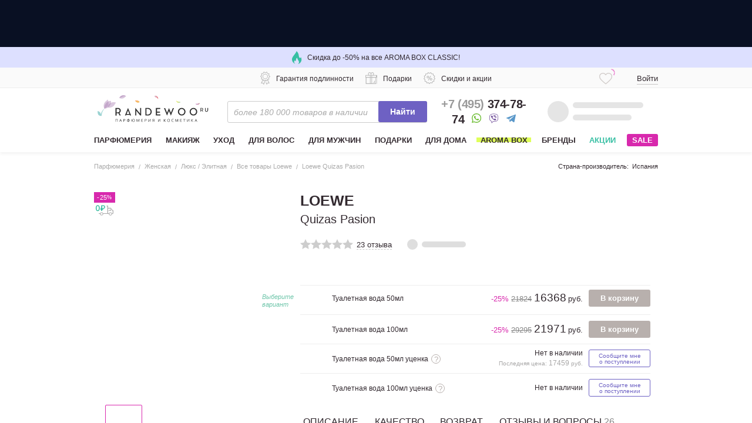

--- FILE ---
content_type: text/css; charset=utf-8
request_url: https://cdn-static.randewoo.ru//assets/product.6681b3f7d30411ba.css
body_size: 114798
content:
.suggestions-nowrap{white-space:nowrap}.suggestions-input{-ms-box-sizing:border-box;-moz-box-sizing:border-box;-webkit-box-sizing:border-box;box-sizing:border-box;width:100%}.suggestions-input::-ms-clear{display:none}.suggestions-wrapper{position:relative;margin:0;padding:0;vertical-align:top;-webkit-text-size-adjust:100%}.suggestions-addon{display:none;opacity:0;position:absolute}.suggestions-addon[data-addon-type=spinner]{background:rgba(255,255,255,.75) url([data-uri]) 50% 50% no-repeat;-webkit-border-radius:50%;-moz-border-radius:50%;border-radius:50%}.suggestions-addon[data-addon-type=clear]{background:transparent url([data-uri]) 50% 50% no-repeat;background-size:contain;cursor:pointer;opacity:.8}.suggestions-addon[data-addon-type=clear]:hover{opacity:1}.suggestions-suggestions{background:#fff;border:1px solid #999;-ms-box-sizing:border-box;-moz-box-sizing:border-box;-webkit-box-sizing:border-box;box-sizing:border-box;cursor:default;z-index:9999;-webkit-text-size-adjust:100%}.suggestions-suggestions strong{font-weight:400;color:#39f}.suggestions-suggestions.suggestions-mobile{border-style:none}.suggestions-suggestions.suggestions-mobile .suggestions-suggestion{border-bottom:1px solid #ddd}.suggestions-suggestion{padding:4px 4px;overflow:hidden}.suggestions-suggestion:hover{background:#f7f7f7}.suggestions-selected{background:#f0f0f0}.suggestions-selected:hover{background:#f0f0f0}.suggestions-hint{padding:4px 4px;white-space:nowrap;overflow:hidden;color:#777;font-size:85%;line-height:20px}.suggestions-constraints{list-style:none!important;margin:0!important;padding:0!important;position:absolute!important;white-space:nowrap!important}.suggestions-constraints:empty{display:none!important}.suggestions-constraints li{background:#f8f8f8;border:1px solid #ccc;-webkit-border-radius:3px;-moz-border-radius:3px;border-radius:3px;cursor:default;display:inline-block;margin:0 4px 0 0;padding:0 .5em}.suggestions-constraints li .suggestions-remove{height:1em;width:1em;display:inline-block;margin:0 0 0 .25em;background:transparent url([data-uri]) 50% 50% no-repeat;background-size:contain;cursor:pointer;opacity:.8}.suggestions-constraints li .suggestions-remove:hover{opacity:1}.suggestions-constraints li span{vertical-align:middle}.suggestions-subtext{color:#777;white-space:nowrap;overflow:hidden;text-overflow:ellipsis}.suggestions-subtext_inline{display:inline-block;min-width:6em;vertical-align:bottom;margin:0 .5em 0 0}.suggestions-subtext-delimiter{display:inline-block;width:2px}.suggestions-subtext_label{margin:0 0 0 .25em;-webkit-border-radius:3px;-moz-border-radius:3px;border-radius:3px;padding:0 3px;background:#f5f5f5;font-size:85%}.suggestions-value[data-suggestion-status=LIQUIDATED]{position:relative}.suggestions-value[data-suggestion-status=LIQUIDATED]:after{position:absolute;left:0;right:0;top:50%;border-top:1px solid rgba(0,0,0,.4);content:""}.suggestions-promo{font-size:85%;display:none;color:#777;padding:4px;text-align:center}.suggestions-promo a{color:#777;display:block;filter:grayscale(100%);line-height:20px;text-decoration:none}.suggestions-promo a:hover{filter:grayscale(0)}.suggestions-promo svg{height:20px;vertical-align:bottom}.suggestions-promo-desktop{position:absolute;top:0;right:0;text-align:left}
/*! nouislider - 10.1.0 - 2017-07-28 13:09:54 */
/* Functional styling;
 * These styles are required for noUiSlider to function.
 * You don't need to change these rules to apply your design.
 */
.noUi-target,
.noUi-target * {
  -webkit-touch-callout: none;
  -webkit-tap-highlight-color: rgba(0, 0, 0, 0);
  -webkit-user-select: none;
  -ms-touch-action: none;
  touch-action: none;
  -ms-user-select: none;
  -moz-user-select: none;
  user-select: none;
  -moz-box-sizing: border-box;
  box-sizing: border-box;
}
.noUi-target {
  position: relative;
  direction: ltr;
}
.noUi-base {
  width: 100%;
  height: 100%;
  position: relative;
  z-index: 1;
  /* Fix 401 */
}
.noUi-connect {
  position: absolute;
  right: 0;
  top: 0;
  left: 0;
  bottom: 0;
}
.noUi-origin {
  position: absolute;
  height: 0;
  width: 0;
}
.noUi-handle {
  position: relative;
  z-index: 1;
}
.noUi-state-tap .noUi-connect,
.noUi-state-tap .noUi-origin {
  -webkit-transition: top 0.3s, right 0.3s, bottom 0.3s, left 0.3s;
  transition: top 0.3s, right 0.3s, bottom 0.3s, left 0.3s;
}
.noUi-state-drag * {
  cursor: inherit !important;
}
/* Painting and performance;
 * Browsers can paint handles in their own layer.
 */
.noUi-base,
.noUi-handle {
  -webkit-transform: translate3d(0, 0, 0);
  transform: translate3d(0, 0, 0);
}
/* Slider size and handle placement;
 */
.noUi-horizontal {
  height: 18px;
}
.noUi-horizontal .noUi-handle {
  width: 34px;
  height: 28px;
  left: -17px;
  top: -6px;
}
.noUi-vertical {
  width: 18px;
}
.noUi-vertical .noUi-handle {
  width: 28px;
  height: 34px;
  left: -6px;
  top: -17px;
}
/* Styling;
 */
.noUi-target {
  background: #FAFAFA;
  border-radius: 4px;
  border: 1px solid #D3D3D3;
  box-shadow: inset 0 1px 1px #F0F0F0, 0 3px 6px -5px #BBB;
}
.noUi-connect {
  background: #3FB8AF;
  border-radius: 4px;
  box-shadow: inset 0 0 3px rgba(51, 51, 51, 0.45);
  -webkit-transition: background 450ms;
  transition: background 450ms;
}
/* Handles and cursors;
 */
.noUi-draggable {
  cursor: ew-resize;
}
.noUi-vertical .noUi-draggable {
  cursor: ns-resize;
}
.noUi-handle {
  border: 1px solid #D9D9D9;
  border-radius: 3px;
  background: #FFF;
  cursor: default;
  box-shadow: inset 0 0 1px #FFF, inset 0 1px 7px #EBEBEB, 0 3px 6px -3px #BBB;
}
.noUi-active {
  box-shadow: inset 0 0 1px #FFF, inset 0 1px 7px #DDD, 0 3px 6px -3px #BBB;
}
/* Handle stripes;
 */
.noUi-handle:before,
.noUi-handle:after {
  content: "";
  display: block;
  position: absolute;
  height: 14px;
  width: 1px;
  background: #E8E7E6;
  left: 14px;
  top: 6px;
}
.noUi-handle:after {
  left: 17px;
}
.noUi-vertical .noUi-handle:before,
.noUi-vertical .noUi-handle:after {
  width: 14px;
  height: 1px;
  left: 6px;
  top: 14px;
}
.noUi-vertical .noUi-handle:after {
  top: 17px;
}
/* Disabled state;
 */
[disabled] .noUi-connect {
  background: #B8B8B8;
}
[disabled].noUi-target,
[disabled].noUi-handle,
[disabled] .noUi-handle {
  cursor: not-allowed;
}
/* Base;
 *
 */
.noUi-pips,
.noUi-pips * {
  -moz-box-sizing: border-box;
  box-sizing: border-box;
}
.noUi-pips {
  position: absolute;
  color: #999;
}
/* Values;
 *
 */
.noUi-value {
  position: absolute;
  white-space: nowrap;
  text-align: center;
}
.noUi-value-sub {
  color: #ccc;
  font-size: 10px;
}
/* Markings;
 *
 */
.noUi-marker {
  position: absolute;
  background: #CCC;
}
.noUi-marker-sub {
  background: #AAA;
}
.noUi-marker-large {
  background: #AAA;
}
/* Horizontal layout;
 *
 */
.noUi-pips-horizontal {
  padding: 10px 0;
  height: 80px;
  top: 100%;
  left: 0;
  width: 100%;
}
.noUi-value-horizontal {
  -webkit-transform: translate3d(-50%, 50%, 0);
  transform: translate3d(-50%, 50%, 0);
}
.noUi-marker-horizontal.noUi-marker {
  margin-left: -1px;
  width: 2px;
  height: 5px;
}
.noUi-marker-horizontal.noUi-marker-sub {
  height: 10px;
}
.noUi-marker-horizontal.noUi-marker-large {
  height: 15px;
}
/* Vertical layout;
 *
 */
.noUi-pips-vertical {
  padding: 0 10px;
  height: 100%;
  top: 0;
  left: 100%;
}
.noUi-value-vertical {
  -webkit-transform: translate3d(0, 50%, 0);
  transform: translate3d(0, 50%, 0);
  padding-left: 25px;
}
.noUi-marker-vertical.noUi-marker {
  width: 5px;
  height: 2px;
  margin-top: -1px;
}
.noUi-marker-vertical.noUi-marker-sub {
  width: 10px;
}
.noUi-marker-vertical.noUi-marker-large {
  width: 15px;
}
.noUi-tooltip {
  display: block;
  position: absolute;
  border: 1px solid #D9D9D9;
  border-radius: 3px;
  background: #fff;
  color: #000;
  padding: 5px;
  text-align: center;
  white-space: nowrap;
}
.noUi-horizontal .noUi-tooltip {
  -webkit-transform: translate(-50%, 0);
  transform: translate(-50%, 0);
  left: 50%;
  bottom: 120%;
}
.noUi-vertical .noUi-tooltip {
  -webkit-transform: translate(0, -50%);
  transform: translate(0, -50%);
  top: 50%;
  right: 120%;
}

.tippy-tooltip[data-animation=fade][data-state=hidden]{opacity:0}.tippy-iOS{cursor:pointer!important;-webkit-tap-highlight-color:transparent}.tippy-popper{pointer-events:none;max-width:calc(100vw - 10px);transition-timing-function:cubic-bezier(.165,.84,.44,1);transition-property:transform}.tippy-tooltip{position:relative;color:#fff;border-radius:4px;font-size:14px;line-height:1.4;background-color:#333;transition-property:visibility,opacity,transform;outline:0}.tippy-tooltip[data-placement^=top]>.tippy-arrow{border-width:8px 8px 0;border-top-color:#333;margin:0 3px;transform-origin:50% 0;bottom:-7px}.tippy-tooltip[data-placement^=bottom]>.tippy-arrow{border-width:0 8px 8px;border-bottom-color:#333;margin:0 3px;transform-origin:50% 7px;top:-7px}.tippy-tooltip[data-placement^=left]>.tippy-arrow{border-width:8px 0 8px 8px;border-left-color:#333;margin:3px 0;transform-origin:0 50%;right:-7px}.tippy-tooltip[data-placement^=right]>.tippy-arrow{border-width:8px 8px 8px 0;border-right-color:#333;margin:3px 0;transform-origin:7px 50%;left:-7px}.tippy-tooltip[data-interactive][data-state=visible]{pointer-events:auto}.tippy-tooltip[data-inertia][data-state=visible]{transition-timing-function:cubic-bezier(.54,1.5,.38,1.11)}.tippy-arrow{position:absolute;border-color:transparent;border-style:solid}.tippy-content{padding:5px 9px}
.tippy-tooltip[data-placement^=top]>.tippy-svg-arrow{transform-origin:50% 0;margin:0 3px;bottom:-6.5px}.tippy-tooltip[data-placement^=top]>.tippy-svg-arrow svg{transform:rotate(180deg)}.tippy-tooltip[data-placement^=bottom]>.tippy-svg-arrow{transform-origin:50% 7px;margin:0 3px;top:-7px}.tippy-tooltip[data-placement^=left]>.tippy-svg-arrow{transform-origin:33.33333333% 50%;margin:3px 0;right:-12px}.tippy-tooltip[data-placement^=left]>.tippy-svg-arrow svg{transform:rotate(90deg)}.tippy-tooltip[data-placement^=right]>.tippy-svg-arrow{transform-origin:66.66666666% 50%;margin:3px 0;left:-12px}.tippy-tooltip[data-placement^=right]>.tippy-svg-arrow svg{transform:rotate(-90deg)}.tippy-tooltip[data-interactive]>.tippy-svg-arrow path{pointer-events:auto}.tippy-svg-arrow{position:absolute;width:18px;height:7px;fill:#333;pointer-events:none}.tippy-svg-arrow svg{position:absolute;left:0}
.tippy-tooltip[data-animation=shift-toward][data-placement^=top][data-state=hidden]{transform:translateY(-10px)}.tippy-tooltip[data-animation=shift-toward][data-placement^=bottom][data-state=hidden]{transform:translateY(10px)}.tippy-tooltip[data-animation=shift-toward][data-placement^=left][data-state=hidden]{transform:translateX(-10px)}.tippy-tooltip[data-animation=shift-toward][data-placement^=right][data-state=hidden]{transform:translateX(10px)}.tippy-tooltip[data-animation=shift-toward][data-state=hidden]{opacity:0}
/*
 * Container style
 */
.ps {
  overflow: hidden !important;
  overflow-anchor: none;
  -ms-overflow-style: none;
  touch-action: auto;
  -ms-touch-action: auto;
}

/*
 * Scrollbar rail styles
 */
.ps__rail-x {
  display: none;
  opacity: 0;
  transition: background-color .2s linear, opacity .2s linear;
  -webkit-transition: background-color .2s linear, opacity .2s linear;
  height: 15px;
  /* there must be 'bottom' or 'top' for ps__rail-x */
  bottom: 0px;
  /* please don't change 'position' */
  position: absolute;
}

.ps__rail-y {
  display: none;
  opacity: 0;
  transition: background-color .2s linear, opacity .2s linear;
  -webkit-transition: background-color .2s linear, opacity .2s linear;
  width: 15px;
  /* there must be 'right' or 'left' for ps__rail-y */
  right: 0;
  /* please don't change 'position' */
  position: absolute;
}

.ps--active-x > .ps__rail-x,
.ps--active-y > .ps__rail-y {
  display: block;
  background-color: transparent;
}

.ps:hover > .ps__rail-x,
.ps:hover > .ps__rail-y,
.ps--focus > .ps__rail-x,
.ps--focus > .ps__rail-y,
.ps--scrolling-x > .ps__rail-x,
.ps--scrolling-y > .ps__rail-y {
  opacity: 0.6;
}

.ps .ps__rail-x:hover,
.ps .ps__rail-y:hover,
.ps .ps__rail-x:focus,
.ps .ps__rail-y:focus,
.ps .ps__rail-x.ps--clicking,
.ps .ps__rail-y.ps--clicking {
  background-color: #eee;
  opacity: 0.9;
}

/*
 * Scrollbar thumb styles
 */
.ps__thumb-x {
  background-color: #aaa;
  border-radius: 6px;
  transition: background-color .2s linear, height .2s ease-in-out;
  -webkit-transition: background-color .2s linear, height .2s ease-in-out;
  height: 6px;
  /* there must be 'bottom' for ps__thumb-x */
  bottom: 2px;
  /* please don't change 'position' */
  position: absolute;
}

.ps__thumb-y {
  background-color: #aaa;
  border-radius: 6px;
  transition: background-color .2s linear, width .2s ease-in-out;
  -webkit-transition: background-color .2s linear, width .2s ease-in-out;
  width: 6px;
  /* there must be 'right' for ps__thumb-y */
  right: 2px;
  /* please don't change 'position' */
  position: absolute;
}

.ps__rail-x:hover > .ps__thumb-x,
.ps__rail-x:focus > .ps__thumb-x,
.ps__rail-x.ps--clicking .ps__thumb-x {
  background-color: #999;
  height: 11px;
}

.ps__rail-y:hover > .ps__thumb-y,
.ps__rail-y:focus > .ps__thumb-y,
.ps__rail-y.ps--clicking .ps__thumb-y {
  background-color: #999;
  width: 11px;
}

/* MS supports */
@supports (-ms-overflow-style: none) {
  .ps {
    overflow: auto !important;
  }
}

@media screen and (-ms-high-contrast: active), (-ms-high-contrast: none) {
  .ps {
    overflow: auto !important;
  }
}

.wrap:after,.content:after,.cf:after,.clearfix:after,.dl:after,.nav:after,.breadcrumbs:after,.comment footer:after,.likes:after,.product-price-box:after,.product:after,.products:after,.rating:after,.carousel__list:after,.big-tabs:after,.small-tabs__nav:after,.tabs:after{content:"";display:table;clear:both}.typography code{overflow-wrap:break-word;word-wrap:break-word;word-break:break-all}.switch,.switch i,.header-icons__icon,.header-login__icon,.b-header__link i,.products__favorites-btn i,.socials__text,.socials__btn{display:inline-block;vertical-align:middle;position:relative}.grey{color:#888 !important}.vertical_content{display:inline-block;vertical-align:middle;width:100%}.vertical_content:first-child{width:1px;margin-left:-1px;height:100%}i.sprite-icon.icon-pointer{background-image:url(https://cdn-static.randewoo.ru//assets/images/sprite.cf7ea511430611c78ef17b5c7abdaa7d.png);background-position:-116px -64px;width:82px;height:29px}i.sprite-icon.icon-scalloped-circle-purple{background-image:url(https://cdn-static.randewoo.ru//assets/images/sprite.cf7ea511430611c78ef17b5c7abdaa7d.png);background-position:-215px -2px;width:50px;height:50px}i.sprite-icon.icon-scalloped-circle{background-image:url(https://cdn-static.randewoo.ru//assets/images/sprite.cf7ea511430611c78ef17b5c7abdaa7d.png);background-position:-215px -110px;width:50px;height:50px}i.sprite-icon.icon-star-grey-large{background-image:url(https://cdn-static.randewoo.ru//assets/images/sprite.cf7ea511430611c78ef17b5c7abdaa7d.png);background-position:-68px -282px;width:23px;height:22px}i.sprite-icon.icon-star-yellow-large{background-image:url(https://cdn-static.randewoo.ru//assets/images/sprite.cf7ea511430611c78ef17b5c7abdaa7d.png);background-position:-95px -282px;width:23px;height:22px}i.sprite-icon.icon-triangle-rounded-right-small{background-image:url(https://cdn-static.randewoo.ru//assets/images/sprite.cf7ea511430611c78ef17b5c7abdaa7d.png);background-position:-346px -83px;width:8px;height:22px}i.sprite-icon.icon-book{background-image:url(https://cdn-static.randewoo.ru//assets/images/sprite.cf7ea511430611c78ef17b5c7abdaa7d.png);background-position:-191px -187px;width:20px;height:16px}i.sprite-icon.icon-book-pink{background-image:url(https://cdn-static.randewoo.ru//assets/images/sprite.cf7ea511430611c78ef17b5c7abdaa7d.png);background-position:-50px -320px;width:20px;height:16px}i.sprite-icon.icon-triangle-rounded-top{background-image:url(https://cdn-static.randewoo.ru//assets/images/sprite.cf7ea511430611c78ef17b5c7abdaa7d.png);background-position:-363px -23px;width:19px;height:12px}i.sprite-icon.icon-triangle-rounded{background-image:url(https://cdn-static.randewoo.ru//assets/images/sprite.cf7ea511430611c78ef17b5c7abdaa7d.png);background-position:-363px -39px;width:19px;height:12px}i.sprite-icon.icon-heart-broken-pink{background-image:url(https://cdn-static.randewoo.ru//assets/images/sprite.cf7ea511430611c78ef17b5c7abdaa7d.png);background-position:-363px -226px;width:18px;height:16px}i.sprite-icon.icon-heart-broken{background-image:url(https://cdn-static.randewoo.ru//assets/images/sprite.cf7ea511430611c78ef17b5c7abdaa7d.png);background-position:-363px -246px;width:18px;height:16px}i.sprite-icon.icon-heart{background-image:url(https://cdn-static.randewoo.ru//assets/images/sprite.cf7ea511430611c78ef17b5c7abdaa7d.png);background-position:-363px -266px;width:18px;height:16px}i.sprite-icon.icon-heart-pink{background-image:url(https://cdn-static.randewoo.ru//assets/images/sprite.cf7ea511430611c78ef17b5c7abdaa7d.png);background-position:-363px -286px;width:18px;height:16px}i.sprite-icon.icon-cross-hover{background-image:url(https://cdn-static.randewoo.ru//assets/images/sprite.cf7ea511430611c78ef17b5c7abdaa7d.png);background-position:-74px -320px;width:16px;height:16px}i.sprite-icon.icon-star-grey{background-image:url(https://cdn-static.randewoo.ru//assets/images/sprite.cf7ea511430611c78ef17b5c7abdaa7d.png);background-position:-154px -320px;width:16px;height:16px}i.sprite-icon.icon-star-yellow{background-image:url(https://cdn-static.randewoo.ru//assets/images/sprite.cf7ea511430611c78ef17b5c7abdaa7d.png);background-position:-174px -320px;width:16px;height:16px}i.sprite-icon.icon-cross{background-image:url(https://cdn-static.randewoo.ru//assets/images/sprite.cf7ea511430611c78ef17b5c7abdaa7d.png);background-position:-194px -320px;width:16px;height:16px}i.sprite-icon.icon-checkbox{background-image:url(https://cdn-static.randewoo.ru//assets/images/sprite.cf7ea511430611c78ef17b5c7abdaa7d.png);background-position:-227px -259px;width:15px;height:13px}i.sprite-icon.icon-checkbox-checked{background-image:url(https://cdn-static.randewoo.ru//assets/images/sprite.cf7ea511430611c78ef17b5c7abdaa7d.png);background-position:-246px -259px;width:15px;height:13px}i.sprite-icon.icon-gender-female{background-image:url(https://cdn-static.randewoo.ru//assets/images/sprite.cf7ea511430611c78ef17b5c7abdaa7d.png);background-position:-346px -193px;width:10px;height:15px}i.sprite-icon.icon-gender-female-pink{background-image:url(https://cdn-static.randewoo.ru//assets/images/sprite.cf7ea511430611c78ef17b5c7abdaa7d.png);background-position:-346px -212px;width:10px;height:15px}i.sprite-icon.icon-gender-male-purple{background-image:url(https://cdn-static.randewoo.ru//assets/images/sprite.cf7ea511430611c78ef17b5c7abdaa7d.png);background-position:-346px -265px;width:13px;height:13px}i.sprite-icon.icon-gender-male{background-image:url(https://cdn-static.randewoo.ru//assets/images/sprite.cf7ea511430611c78ef17b5c7abdaa7d.png);background-position:-346px -282px;width:13px;height:13px}i.sprite-icon.icon-arrow-up-medium-hover{background-image:url(https://cdn-static.randewoo.ru//assets/images/sprite.cf7ea511430611c78ef17b5c7abdaa7d.png);background-position:-269px -245px;width:11px;height:7px}i.sprite-icon.icon-arrow-down-medium{background-image:url(https://cdn-static.randewoo.ru//assets/images/sprite.cf7ea511430611c78ef17b5c7abdaa7d.png);background-position:-284px -245px;width:11px;height:7px}i.sprite-icon.icon-plus{background-image:url(https://cdn-static.randewoo.ru//assets/images/sprite.cf7ea511430611c78ef17b5c7abdaa7d.png);background-position:-102px -47px;width:10px;height:10px}i.sprite-icon.icon-plus-green{background-image:url(https://cdn-static.randewoo.ru//assets/images/sprite.cf7ea511430611c78ef17b5c7abdaa7d.png);background-position:-102px -75px;width:10px;height:10px}i.sprite-icon.icon-minus{background-image:url(https://cdn-static.randewoo.ru//assets/images/sprite.cf7ea511430611c78ef17b5c7abdaa7d.png);background-position:-229px -202px;width:10px;height:2px}i.sprite-icon.icon-horizontal-lines{background-image:url(https://cdn-static.randewoo.ru//assets/images/sprite.cf7ea511430611c78ef17b5c7abdaa7d.png);background-position:-296px -150px;width:3px;height:6px}i.sprite-icon.icon-pointer-2x{background-image:url(https://cdn-static.randewoo.ru//assets/images/sprite2x.5e47a887ed02f651c7b112e376d4f7ef.png);background-position:-113px -60px;width:164px;height:58px;background-size:329.5px 303.5px}i.sprite-icon.icon-scalloped-circle-2x{background-image:url(https://cdn-static.randewoo.ru//assets/images/sprite2x.5e47a887ed02f651c7b112e376d4f7ef.png);background-position:-53px -157.5px;width:100px;height:100px;background-size:329.5px 303.5px}i.sprite-icon.icon-scalloped-circle-purple-2x{background-image:url(https://cdn-static.randewoo.ru//assets/images/sprite2x.5e47a887ed02f651c7b112e376d4f7ef.png);background-position:-105px -157.5px;width:100px;height:100px;background-size:329.5px 303.5px}i.sprite-icon.icon-star-yellow-large-2x{background-image:url(https://cdn-static.randewoo.ru//assets/images/sprite2x.5e47a887ed02f651c7b112e376d4f7ef.png);background-position:-215px -249.5px;width:46px;height:44px;background-size:329.5px 303.5px}i.sprite-icon.icon-star-grey-large-2x{background-image:url(https://cdn-static.randewoo.ru//assets/images/sprite2x.5e47a887ed02f651c7b112e376d4f7ef.png);background-position:-240px -249.5px;width:46px;height:44px;background-size:329.5px 303.5px}i.sprite-icon.icon-triangle-rounded-right-small-2x{background-image:url(https://cdn-static.randewoo.ru//assets/images/sprite2x.5e47a887ed02f651c7b112e376d4f7ef.png);background-position:-197px -60px;width:16px;height:44px;background-size:329.5px 303.5px}i.sprite-icon.icon-book-2x{background-image:url(https://cdn-static.randewoo.ru//assets/images/sprite2x.5e47a887ed02f651c7b112e376d4f7ef.png);background-position:-289.5px -89px;width:40px;height:32px;background-size:329.5px 303.5px}i.sprite-icon.icon-book-pink-2x{background-image:url(https://cdn-static.randewoo.ru//assets/images/sprite2x.5e47a887ed02f651c7b112e376d4f7ef.png);background-position:-289.5px -107px;width:40px;height:32px;background-size:329.5px 303.5px}i.sprite-icon.icon-triangle-rounded-2x{background-image:url(https://cdn-static.randewoo.ru//assets/images/sprite2x.5e47a887ed02f651c7b112e376d4f7ef.png);background-position:-289.5px -144px;width:38px;height:24px;background-size:329.5px 303.5px}i.sprite-icon.icon-triangle-rounded-top-2x{background-image:url(https://cdn-static.randewoo.ru//assets/images/sprite2x.5e47a887ed02f651c7b112e376d4f7ef.png);background-position:-289.5px -158px;width:38px;height:24px;background-size:329.5px 303.5px}i.sprite-icon.icon-heart-broken-pink-2x{background-image:url(https://cdn-static.randewoo.ru//assets/images/sprite2x.5e47a887ed02f651c7b112e376d4f7ef.png);background-position:-41px -285.5px;width:36px;height:32px;background-size:329.5px 303.5px}i.sprite-icon.icon-heart-pink-2x{background-image:url(https://cdn-static.randewoo.ru//assets/images/sprite2x.5e47a887ed02f651c7b112e376d4f7ef.png);background-position:-61px -285.5px;width:36px;height:32px;background-size:329.5px 303.5px}i.sprite-icon.icon-heart-2x{background-image:url(https://cdn-static.randewoo.ru//assets/images/sprite2x.5e47a887ed02f651c7b112e376d4f7ef.png);background-position:-101px -285.5px;width:36px;height:32px;background-size:329.5px 303.5px}i.sprite-icon.icon-cross-hover-2x{background-image:url(https://cdn-static.randewoo.ru//assets/images/sprite2x.5e47a887ed02f651c7b112e376d4f7ef.png);background-position:-312.5px -173px;width:32px;height:32px;background-size:329.5px 303.5px}i.sprite-icon.icon-star-grey-2x{background-image:url(https://cdn-static.randewoo.ru//assets/images/sprite2x.5e47a887ed02f651c7b112e376d4f7ef.png);background-position:-312.5px -191px;width:32px;height:32px;background-size:329.5px 303.5px}i.sprite-icon.icon-star-yellow-2x{background-image:url(https://cdn-static.randewoo.ru//assets/images/sprite2x.5e47a887ed02f651c7b112e376d4f7ef.png);background-position:-312.5px -209px;width:32px;height:32px;background-size:329.5px 303.5px}i.sprite-icon.icon-cross-2x{background-image:url(https://cdn-static.randewoo.ru//assets/images/sprite2x.5e47a887ed02f651c7b112e376d4f7ef.png);background-position:-312.5px -263px;width:32px;height:32px;background-size:329.5px 303.5px}i.sprite-icon.icon-checkbox-2x{background-image:url(https://cdn-static.randewoo.ru//assets/images/sprite2x.5e47a887ed02f651c7b112e376d4f7ef.png);background-position:-210.5px -189px;width:30px;height:26px;background-size:329.5px 303.5px}i.sprite-icon.icon-checkbox-checked-2x{background-image:url(https://cdn-static.randewoo.ru//assets/images/sprite2x.5e47a887ed02f651c7b112e376d4f7ef.png);background-position:-175px -230.5px;width:30px;height:26px;background-size:329.5px 303.5px}i.sprite-icon.icon-gender-female-pink-2x{background-image:url(https://cdn-static.randewoo.ru//assets/images/sprite2x.5e47a887ed02f651c7b112e376d4f7ef.png);background-position:-99px -30.5px;width:20px;height:30px;background-size:329.5px 303.5px}i.sprite-icon.icon-gender-female-2x{background-image:url(https://cdn-static.randewoo.ru//assets/images/sprite2x.5e47a887ed02f651c7b112e376d4f7ef.png);background-position:-99px -47.5px;width:20px;height:30px;background-size:329.5px 303.5px}i.sprite-icon.icon-gender-male-2x{background-image:url(https://cdn-static.randewoo.ru//assets/images/sprite2x.5e47a887ed02f651c7b112e376d4f7ef.png);background-position:-222px -230.5px;width:26px;height:26px;background-size:329.5px 303.5px}i.sprite-icon.icon-gender-male-purple-2x{background-image:url(https://cdn-static.randewoo.ru//assets/images/sprite2x.5e47a887ed02f651c7b112e376d4f7ef.png);background-position:-121px -285.5px;width:26px;height:26px;background-size:329.5px 303.5px}i.sprite-icon.icon-arrow-down-medium-2x{background-image:url(https://cdn-static.randewoo.ru//assets/images/sprite2x.5e47a887ed02f651c7b112e376d4f7ef.png);background-position:-99px -92.5px;width:22px;height:14px;background-size:329.5px 303.5px}i.sprite-icon.icon-plus-green-2x{background-image:url(https://cdn-static.randewoo.ru//assets/images/sprite2x.5e47a887ed02f651c7b112e376d4f7ef.png);background-position:-196px -187.5px;width:20px;height:20px;background-size:329.5px 303.5px}i.sprite-icon.icon-plus-2x{background-image:url(https://cdn-static.randewoo.ru//assets/images/sprite2x.5e47a887ed02f651c7b112e376d4f7ef.png);background-position:-237px -230.5px;width:20px;height:20px;background-size:329.5px 303.5px}i.sprite-icon.icon-minus-2x{background-image:url(https://cdn-static.randewoo.ru//assets/images/sprite2x.5e47a887ed02f651c7b112e376d4f7ef.png);background-position:-210.5px -204px;width:20px;height:4px;background-size:329.5px 303.5px}i.sprite-icon.icon-horizontal-lines-2x{background-image:url(https://cdn-static.randewoo.ru//assets/images/sprite2x.5e47a887ed02f651c7b112e376d4f7ef.png);background-position:-325.5px -79px;width:6px;height:12px;background-size:329.5px 303.5px}html{font-family:sans-serif;-ms-text-size-adjust:100%;-webkit-text-size-adjust:100%;height:100%}body{margin:0;box-sizing:border-box}*{box-sizing:inherit}article,aside,details,figcaption,figure,footer,header,hgroup,main,menu,nav,section,summary{display:block}audio,canvas,progress,video{display:inline-block;vertical-align:baseline}audio:not([controls]){display:none;height:0}[hidden],template{display:none}a{background-color:transparent;border-bottom:1px solid #ccc;text-decoration:none;cursor:pointer}a:active,a:hover{outline:0}abbr[title]{border-bottom:1px dotted}b,strong{font-weight:bold}dfn{font-style:italic;font-weight:700;font-style:normal}cite{font-style:normal}h1{font-size:2em;margin:0.67em 0}mark{background:#ff0;color:#000}small{font-size:80%}sub,sup{font-size:75%;line-height:0;position:relative;vertical-align:baseline}sup{top:-0.5em}sub{bottom:-0.25em}img{border:0;vertical-align:middle}svg:not(:root){overflow:hidden}figure{margin:0}ol,ul{margin:0;padding:0;list-style-type:none}hr{box-sizing:content-box;height:0}pre{overflow:auto}code,kbd,pre,samp{font-family:monospace, monospace;font-size:1em}button,input,optgroup,select,textarea{color:inherit;font:inherit;margin:0}button{overflow:visible}button,select{text-transform:none}button,html input[type="button"],input[type="reset"],input[type="submit"]{-webkit-appearance:button;cursor:pointer}button[disabled],html input[disabled]{cursor:default}a[disabled]{pointer-events:none;cursor:default}button::-moz-focus-inner,input::-moz-focus-inner{border:0;padding:0}input{line-height:normal}input[type="checkbox"],input[type="radio"]{box-sizing:border-box;padding:0}input[type="number"]::-webkit-inner-spin-button,input[type="number"]::-webkit-outer-spin-button{height:auto}input[type="search"]{-webkit-appearance:textfield}input[type="search"]::-webkit-search-cancel-button,input[type="search"]::-webkit-search-decoration{-webkit-appearance:none}input,button,textarea{outline:none;border:none}input:focus,button:focus,textarea:focus{outline:none}button,input[type="button"]{padding:0;border:none}fieldset{border:0;margin:0;padding:0}img,embed,object,video{max-width:100%;height:auto}legend{border:0;padding:0}textarea{overflow:auto;resize:vertical}optgroup{font-weight:bold}table{border-collapse:collapse;border-spacing:0;width:100%}td,th{padding:0}dl{margin:0}dd{margin-left:0}html{font-size:.8125em}body{line-height:1.55;font-family:"Arial",Tahoma,Geneva,sans-serif}html,button,input,select,textarea{color:#333}input::-webkit-input-placeholder,textarea::-webkit-input-placeholder{font-size:1em;color:#aaa;font-style:italic}input::-moz-placeholder,textarea::-moz-placeholder{font-size:1em;color:#aaa;font-style:italic}input:-moz-placeholder,textarea:-moz-placeholder{font-size:1em;color:#aaa;font-style:italic}input:-ms-input-placeholder,textarea:-ms-input-placeholder{font-size:1em;color:#aaa;font-style:italic}a,.link{color:#333;transition:color 0.2s ease}a:hover,a:active,.link:hover,.link:active{color:#d829ad;border-bottom-color:#efa9de}.link:active{color:#ccc !important}.link-purple,.comment__link a,.side-products .side-products__description a,.simple-form .checkbox a:last-child,.small-tabs__body a:not(.btn):not(.s-button){color:#6e61c3;border-bottom-color:#c5c0e7}.link-purple:hover,.comment__link a:hover,.side-products .side-products__description a:hover,.simple-form .checkbox a:hover:last-child,.small-tabs__body a:hover:not(.btn):not(.s-button),.link-purple:active,.comment__link a:active,.side-products .side-products__description a:active,.simple-form .checkbox a:active:last-child,.small-tabs__body a:active:not(.btn):not(.s-button){color:#d829ad;border-bottom-color:#efa9de}.link-pink{color:#d829ad;border-bottom-color:#d829ad}.link-pink:hover,.link-pink:active{color:#d829ad;border-bottom-color:#d829ad}.link-gray{color:#888}.link-gray:hover,.link-gray:active{color:#333;border-bottom-color:#333}.stock-link{display:inline-block;font-size:10px;line-height:10px;vertical-align:top;border:none;position:relative}.stock-link:after{content:'';display:block;border-bottom:1px dotted}p{margin:0 0 .769em 0}.typography>:first-child{margin-top:0}.typography>:last-child{margin-bottom:0}.typography h1,.typography h2,.typography h3,.typography h4,.typography h5,.typography h6{margin:1em 0}.typography a{color:#6e61c3;border-bottom-color:#c6c1e7}.typography a:hover,.typography a:active{color:#d829ad;border-bottom-color:#ec99d8}.typography ol,.typography ul{margin:.769em 0;padding-left:1.53846em}.typography ol{list-style-type:decimal}.typography ul{list-style-type:none}.typography ul li:before{content:'—';position:absolute;margin-left:-1.53846em;color:#1ab99a}.typography ul li li:before{content:'';width:4px;height:4px;margin-left:-.92308em;margin-top:.61538em;border-radius:50%;background-color:#1ab99a}.typography li{margin-top:.15385em}.typography li:first-child{margin-top:0}.typography p,.typography dl,.typography figure{margin:.769em 0}.typography dt{margin-top:.76923em;font-weight:700}.typography dt:first-child{margin-top:0}.typography blockquote{font-style:italic;font-size:1.23077em;line-height:1.45;border-left:.1875em solid #ddd;padding-left:1em;margin:.75em 0 .9375em 1.25em;color:#888}.typography pre{margin:.769em 0}.typography code{font-family:Consolas, Monaco, 'Andale Mono', monospace;font-size:0.8em;white-space:pre;white-space:pre-wrap;white-space:pre-line;padding:.38462em .76923em;color:#4e4e4e;background-color:#f5f2f0}.typography i,.typography em,.typography cite{font-style:italic}.typography abbr{text-transform:uppercase;border-bottom:.07692em dotted #333}.typography small{font-size:85%}.typography b,.typography strong{font-weight:700}.typography img{margin:.69231em 0 .38462em 0}.typography img ~ img{margin-bottom:11px}.typography hr{height:.07692em;border:none;margin:.769em 0;background-color:#333}.typography table{border-collapse:collapse;border-spacing:0;border:.07692em solid #333;width:100%;margin:.769em 0}.typography th,.typography td{text-align:left;border:.07692em solid #333;padding:.76923em}.typography th{font-weight:700}.s-link{border:none;color:#333}.s-link span{vertical-align:middle;border-bottom-width:1px;border-bottom-style:solid;border-bottom-color:#b3b3b3}.s-link:hover{color:#d829ad}.s-link:hover span{color:inherit;border-bottom-color:ligthen(#d829ad, 50%)}.s-link--solid span{border-bottom-style:solid}.s-link--solid:hover span{border-bottom-style:solid}.s-link--dashed span{border-bottom-style:dashed}.s-link--dashed:hover span{border-bottom-style:dashed}.s-link--dotted span{border-bottom-style:dotted}.s-link--dotted:hover span{border-bottom-style:dotted}.s-link__icon{width:1.5em;height:1.5em}@media print{*{background:transparent !important;color:#000 !important;box-shadow:none !important;text-shadow:none !important}a,a:visited{text-decoration:underline}a[href]:after{content:" (" attr(href) ")"}abbr[title]:after{content:" (" attr(title) ")"}.ir a:after,a[href^="javascript:"]:after,a[href^="#"]:after{content:""}pre,blockquote{border:1px solid #999;page-break-inside:avoid}thead{display:table-header-group}tr,img{page-break-inside:avoid}img{max-width:100% !important}@page{margin:0.5cm}p,h2,h3{orphans:3;widows:3}h2,h3{page-break-after:avoid}}.page{display:table;width:100%;height:100%;table-layout:fixed}.container{max-width:980px;padding:0 10px;margin:0}.wrap{max-width:980px;padding:0 .76923em;margin:0 auto}.wrap__with-margin-bottom{margin-bottom:24.2px}.middle{display:table-row;height:100%}.content--push-top{margin-top:1.53846em}.content__inner{display:table;width:100%}.content__col{display:table-cell;vertical-align:top}.sticky{position:-webkit-sticky;position:sticky;top:0}.sticky:before,.sticky:after{content:"";display:table}[v-cloak]{display:none}.push{margin:20px !important}.push--top{margin-top:20px !important}.push--right{margin-right:20px !important}.push--bottom{margin-bottom:20px !important}.push--left{margin-left:20px !important}.push--ends{margin-top:20px !important;margin-bottom:20px !important}.push--sides{margin-right:20px !important;margin-left:20px !important}.push-half{margin:10px !important}.push-half--top{margin-top:10px !important}.push-half--right{margin-right:10px !important}.push-half--bottom{margin-bottom:10px !important}.push-half--left{margin-left:10px !important}.push-half--ends{margin-top:10px !important;margin-bottom:10px !important}.push-half--sides{margin-right:10px !important;margin-left:10px !important}.flush{margin:0 !important}.flush--top{margin-top:0 !important}.flush--right{margin-right:0 !important}.flush--bottom{margin-bottom:0 !important}.flush--left{margin-left:0 !important}.flush--ends{margin-top:0 !important;margin-bottom:0 !important}.flush--sides{margin-right:0 !important;margin-left:0 !important}.soft{padding:20px !important}.soft--top{padding-top:20px !important}.soft--right{padding-right:20px !important}.soft--bottom{padding-bottom:20px !important}.soft--left{padding-left:20px !important}.soft--ends{padding-top:20px !important;padding-bottom:20px !important}.soft--sides{padding-right:20px !important;padding-left:20px !important}.soft-half{padding:10px !important}.soft-half--top{padding-top:10px !important}.soft-half--right{padding-right:10px !important}.soft-half--bottom{padding-bottom:10px !important}.soft-half--left{padding-left:10px !important}.soft-half--ends{padding-top:10px !important;padding-bottom:10px !important}.soft-half--sides{padding-right:10px !important;padding-left:10px !important}.hard{padding:0 !important}.hard--top{padding-top:0 !important}.hard--right{padding-right:0 !important}.hard--bottom{padding-bottom:0 !important}.hard--left{padding-left:0 !important}.hard--ends{padding-top:0 !important;padding-bottom:0 !important}.hard--sides{padding-right:0 !important;padding-left:0 !important}.clear{display:block;height:0;line-height:0;clear:both}.clear-b{clear:both}.float-l{float:left !important}.float-r{float:right !important}.float-n{float:none !important}.hidden{display:none !important}.without_size{height:0;overflow:hidden}.invisible{visibility:hidden}.align-l{text-align:left !important}.align-r{text-align:right !important}.align-c{text-align:center !important}.font-light{font-weight:300 !important}.font-normal{font-weight:400 !important}.font-semibold{font-weight:600 !important}.font-bold{font-weight:700 !important}.text-primary{color:#428bca !important}.text-info{color:#6e61c3 !important}.text-warning{color:#d829ad !important}.text-red{color:red !important}.text-green{color:green !important}.pink{color:#d829ad}h1,.h1{font-size:2.15385em}h2,.h2{font-size:1.69231em}h3,.h3{font-size:1.30769em}h4,.h4{font-size:1.07692em}h5,.h5{font-size:.92308em}h6,.h6{font-size:.92308em}.h1-catalog{margin:11px 0 34px 0;text-align:center}.h1-catalog-title{font-family:Arial;font-size:28px;line-height:32px}.h1-catalog-products-count{position:absolute;margin:19px 0px 0px 5px;font-size:14px;color:#888}.h1-catalog-products-word{font-family:Arial-Regular;font-size:14px;color:#888;text-transform:lowercase}.line-title{overflow:hidden;text-align:center}.line-title span{display:inline-block}.line-title small{display:block;margin-top:0.55em;color:#888;font-size:.46429em;text-transform:none;font-weight:400}.headline{margin-bottom:0.45em;overflow:hidden;line-height:1.25}.headline--inner{font-size:2em;margin-top:15px}.headline--top-negative{margin-top:-.21429em}.headline--centered{padding:12px 0;text-align:center;letter-spacing:-0.02em}.headline--strike span:before{content:"";position:absolute;right:100%;bottom:0.5em;height:2px;margin-bottom:1px;margin-right:1em;width:960px;background-color:#ddd}.headline span{display:inline-block}.hide-scrollbar::-webkit-scrollbar{display:none}.hide-scrollbar::-webkit-scrollbar-thumb{display:none}.hide-scrollbar::-webkit-scrollbar-thumb:hover{display:none}.dl dt{position:relative;float:left;clear:left}.dl dt:after{content:"";position:absolute;left:0;right:0;top:.76923em;z-index:1;height:1px;background-color:#ddd}.dl dd{float:left;padding-left:.76923em}.dl span,.dl b{position:relative;z-index:2;padding-right:.76923em;background-color:#fff}.dl--default dt{width:40%}.dl--default dd{width:60%}h1,h2,h3,h4,h5,h6{margin:0 0 1em 0;line-height:1.1;text-transform:uppercase}.no_padding{padding:0px}.is_muted{opacity:0.5}.unavailable{text-decoration:line-through}.not_displayed{display:none}.no-transition{transition:none !important}.no-margin{margin:0px !important}.spacer{height:15px;clear:both}#ctrlcopy{height:1px;overflow:hidden;position:absolute;width:1px;margin:5px 0 0 -1px;line-height:0;opacity:0}.nowrap{white-space:nowrap}#auth_recaptcha,#auth_recaptcha_new{margin-top:5px;width:164px;transform:scale(0.84);-webkit-transform:scale(0.84);transform-origin:0 0;-webkit-transform-origin:0 0;margin-left:20px}.swiper-slide img{margin:0 auto}input.g-noSpinner[type="number"]::-webkit-inner-spin-button,input.g-noSpinner[type="number"]::-webkit-outer-spin-button{-webkit-appearance:none;margin:0}.animated-fade-out{-webkit-animation-name:fadeOut;animation-name:fadeOut;-webkit-animation-duration:0.3s;animation-duration:0.3s;-webkit-animation-fill-mode:both;animation-fill-mode:both}.animated-fade-in{-webkit-animation-name:fadeIn;animation-name:fadeIn;-webkit-animation-duration:0.3s;animation-duration:0.3s;-webkit-animation-fill-mode:both;animation-fill-mode:both}.animated{-webkit-animation-duration:1s;animation-duration:1s;-webkit-animation-fill-mode:both;animation-fill-mode:both}.animated.normal{-webkit-animation-duration:2s;animation-duration:2s;-webkit-animation-fill-mode:both;animation-fill-mode:both}.animated.infinite{-webkit-animation-iteration-count:infinite;animation-iteration-count:infinite}.animated.hinge{-webkit-animation-duration:2s;animation-duration:2s}.swing{transform-origin:top center;-webkit-animation-name:swing;animation-name:swing}.fadeOut{-webkit-animation-name:fadeOut;animation-name:fadeOut}.pulse{-webkit-animation-duration:1s;animation-duration:1s;-webkit-animation-name:pulse;animation-name:pulse}.flipInX{-webkit-backface-visibility:visible !important;backface-visibility:visible !important;-webkit-animation-name:flipInX;animation-name:flipInX;-webkit-animation-duration:0.5s;animation-duration:0.5s}.flipOutX{-webkit-animation-name:flipOutX;animation-name:flipOutX;-webkit-backface-visibility:visible !important;backface-visibility:visible !important;-webkit-animation-duration:0.5s;animation-duration:0.5s}.flipInY{-webkit-backface-visibility:visible !important;backface-visibility:visible !important;-webkit-animation-name:flipInY;animation-name:flipInY;-webkit-animation-duration:0.5s;animation-duration:0.5s}.flipOutY{-webkit-backface-visibility:visible !important;backface-visibility:visible !important;-webkit-animation-name:flipOutY;animation-name:flipOutY;-webkit-animation-duration:0.5s;animation-duration:0.5s}.animated.paused{-webkit-animation-play-state:paused;animation-play-state:paused}@-webkit-keyframes fadeOut{0%{opacity:1}100%{opacity:0}}@keyframes fadeOut{0%{opacity:1}100%{opacity:0}}@-webkit-keyframes fadeIn{0%{opacity:0}100%{opacity:1}}@keyframes fadeIn{0%{opacity:0}100%{opacity:1}}@-webkit-keyframes swing{20%{transform:rotate3d(0, 0, 1, 15deg)}40%{transform:rotate3d(0, 0, 1, -10deg)}60%{transform:rotate3d(0, 0, 1, 5deg)}80%{transform:rotate3d(0, 0, 1, -5deg)}100%{transform:rotate3d(0, 0, 1, 0deg)}}@keyframes swing{20%{transform:rotate3d(0, 0, 1, 15deg)}40%{transform:rotate3d(0, 0, 1, -10deg)}60%{transform:rotate3d(0, 0, 1, 5deg)}80%{transform:rotate3d(0, 0, 1, -5deg)}100%{transform:rotate3d(0, 0, 1, 0deg)}}@-webkit-keyframes pulse{0%{transform:scale3d(0.9, 0.9, 0.9)}50%{transform:scale3d(1, 1, 1)}100%{transform:scale3d(0.9, 0.9, 0.9)}}@keyframes pulse{0%{transform:scale3d(0.9, 0.9, 0.9)}50%{transform:scale3d(1, 1, 1)}100%{transform:scale3d(0.9, 0.9, 0.9)}}@-webkit-keyframes flipInX{from{transform:perspective(400px) rotate3d(1, 0, 0, 90deg);-webkit-animation-timing-function:ease-in;animation-timing-function:ease-in;opacity:0}40%{transform:perspective(400px) rotate3d(1, 0, 0, -20deg);-webkit-animation-timing-function:ease-in;animation-timing-function:ease-in}60%{transform:perspective(400px) rotate3d(1, 0, 0, 10deg);opacity:1}80%{transform:perspective(400px) rotate3d(1, 0, 0, -5deg)}to{transform:perspective(400px)}}@keyframes flipInX{from{transform:perspective(400px) rotate3d(1, 0, 0, 90deg);-webkit-animation-timing-function:ease-in;animation-timing-function:ease-in;opacity:0}40%{transform:perspective(400px) rotate3d(1, 0, 0, -20deg);-webkit-animation-timing-function:ease-in;animation-timing-function:ease-in}60%{transform:perspective(400px) rotate3d(1, 0, 0, 10deg);opacity:1}80%{transform:perspective(400px) rotate3d(1, 0, 0, -5deg)}to{transform:perspective(400px)}}@-webkit-keyframes flipOutX{from{transform:perspective(400px)}30%{transform:perspective(400px) rotate3d(1, 0, 0, -20deg);opacity:1}to{transform:perspective(400px) rotate3d(1, 0, 0, 90deg);opacity:0}}@keyframes flipOutX{from{transform:perspective(400px)}30%{transform:perspective(400px) rotate3d(1, 0, 0, -20deg);opacity:1}to{transform:perspective(400px) rotate3d(1, 0, 0, 90deg);opacity:0}}@-webkit-keyframes flipInY{from{transform:perspective(400px) rotate3d(0, 1, 0, 90deg);-webkit-animation-timing-function:ease-in;animation-timing-function:ease-in;opacity:0}40%{transform:perspective(400px) rotate3d(0, 1, 0, -20deg);-webkit-animation-timing-function:ease-in;animation-timing-function:ease-in}60%{transform:perspective(400px) rotate3d(0, 1, 0, 10deg);opacity:1}80%{transform:perspective(400px) rotate3d(0, 1, 0, -5deg)}to{transform:perspective(400px)}}@keyframes flipInY{from{transform:perspective(400px) rotate3d(0, 1, 0, 90deg);-webkit-animation-timing-function:ease-in;animation-timing-function:ease-in;opacity:0}40%{transform:perspective(400px) rotate3d(0, 1, 0, -20deg);-webkit-animation-timing-function:ease-in;animation-timing-function:ease-in}60%{transform:perspective(400px) rotate3d(0, 1, 0, 10deg);opacity:1}80%{transform:perspective(400px) rotate3d(0, 1, 0, -5deg)}to{transform:perspective(400px)}}@-webkit-keyframes flipOutY{from{transform:perspective(400px)}30%{transform:perspective(400px) rotate3d(0, 1, 0, 15deg);opacity:1}to{transform:perspective(400px) rotate3d(0, 1, 0, -90deg);opacity:0}}@keyframes flipOutY{from{transform:perspective(400px)}30%{transform:perspective(400px) rotate3d(0, 1, 0, 15deg);opacity:1}to{transform:perspective(400px) rotate3d(0, 1, 0, -90deg);opacity:0}}.page .noUi-horizontal{height:8px}.page .noUi-origin{border-radius:4px}.page .noUi-connect{margin-top:2px;margin-bottom:2px;background-color:#26c5a5;background-image:linear-gradient(to top, #11af8f 0%, #2ccaab 100%)}.page .noUi-background{border:none;background-color:#ededed;box-shadow:0 1px 0 #fff,inset 0 2px 2px rgba(0,0,0,0.2)}.page .noUi-handle{top:-7px;left:-0.5em;width:1em;height:21px;border:none;border-radius:5px;background-color:#4d4d4d;background-image:linear-gradient(to top, #444 0%, #555 100%);box-shadow:inset 0 -1px 0 rgba(0,0,0,0.5);cursor:pointer}.page .noUi-handle:hover,.page .noUi-handle:active{background-color:#5f5f5f;background-image:linear-gradient(to top, #444 0%, gray 100%)}.page .noUi-handle:before{display:none}.page .noUi-handle:after{background-image:url(https://cdn-static.randewoo.ru//assets/images/sprite.cf7ea511430611c78ef17b5c7abdaa7d.png);background-position:-296px -150px;width:3px;height:6px;width:3px;height:5px;top:50%;left:50%;margin:-4px 0 0 -1px}@media only screen and (-webkit-min-device-pixel-ratio: 1.3), only screen and (-webkit-min-device-pixel-ratio: 1.302325581395349), only screen and (min-resolution: 125dpi), only screen and (min-resolution: 1.3dppx){.page .noUi-handle:after{background-image:url(https://cdn-static.randewoo.ru//assets/images/sprite2x.5e47a887ed02f651c7b112e376d4f7ef.png);background-position:-325.5px -79px;background-size:329.5px 303.5px}}.page .noUi-handle-lower{top:-7px}body{height:100%;margin:0 auto;min-width:75.38462em;background-color:#fff;-webkit-text-size-adjust:none}body .mCSB_scrollTools{width:6px;opacity:1}body .mCSB_scrollTools .mCSB_draggerRail{width:6px;border-radius:6px;background:#f2f2f2}body .mCSB_scrollTools .mCSB_dragger .mCSB_dragger_bar{width:6px;background-color:#ccc;transition:background-color 0.2s ease}body .mCSB_scrollTools .mCSB_dragger .mCSB_dragger_bar:hover,body .mCSB_scrollTools .mCSB_dragger .mCSB_dragger_bar:active{background-color:#b5b5b5}body .modal__terms .mCSB_scrollTools{width:10px}body .modal__terms .mCSB_scrollTools .mCSB_draggerRail{width:10px;border-radius:10px}body .modal__terms .mCSB_scrollTools .mCSB_dragger .mCSB_dragger_bar{width:10px}.mango-callback .button-widget-open{-webkit-backface-visibility:hidden}[v-cloak],.v-cloak{display:none}@keyframes pulse{0%{transform:scale(1)}50%{transform:scale(1.1)}100%{transform:scale(1)}}@-webkit-keyframes blink{0%{opacity:1}50%{opacity:0.33}100%{opacity:1}}@keyframes blink{0%{opacity:1}50%{opacity:0.33}100%{opacity:1}}@-webkit-keyframes blackout{from{background:transparent}20%{background:rgba(0,0,0,0.1)}to{background:transparent}}@keyframes blackout{from{background:transparent}20%{background:rgba(0,0,0,0.1)}to{background:transparent}}@-webkit-keyframes flash{from{transform:scale(0)}50%{opacity:1}}@keyframes flash{from{transform:scale(0)}50%{opacity:1}}@-webkit-keyframes flash-input-loader{from{background-size:0;background-position:center right 18px}to{background-size:16px;background-position:center right 10px}}@keyframes flash-input-loader{from{background-size:0;background-position:center right 18px}to{background-size:16px;background-position:center right 10px}}.wrap:after,.content:after,.cf:after,.clearfix:after,.dl:after,.nav:after,.breadcrumbs:after,.comment footer:after,.likes:after,.product-price-box:after,.product:after,.products:after,.rating:after,.carousel__list:after,.big-tabs:after,.small-tabs__nav:after,.tabs:after{content:"";display:table;clear:both}html{font-size:13}body{line-height:1.5;font-family:"Arial",Tahoma,Geneva,sans-serif}html,button,input,select,textarea{color:#32292f}input::-webkit-input-placeholder,textarea::-webkit-input-placeholder{font-size:1em;color:#aaa;font-style:italic}input::-moz-placeholder,textarea::-moz-placeholder{font-size:1em;color:#aaa;font-style:italic}input:-moz-placeholder,textarea:-moz-placeholder{font-size:1em;color:#aaa;font-style:italic}input:-ms-input-placeholder,textarea:-ms-input-placeholder{font-size:1em;color:#aaa;font-style:italic}a,.link{transition:border-bottom-color 0.2s ease, color 0.2s ease}a,.link{color:#32292f;border-bottom-color:rgba(50,41,47,0.25)}a:visited,.link:visited{color:#32292f;border-bottom-color:rgba(50,41,47,0.25)}a:hover,.link:hover{color:#d829ad;border-bottom-color:rgba(216,41,173,0.25)}a:active,a:focus,.link:active,.link:focus{color:#d829ad;border-bottom-color:rgba(216,41,173,0.25)}.link-purple,.comment__link a,.side-products .side-products__description a,.simple-form .checkbox a:last-child,.small-tabs__body a:not(.btn):not(.s-button){color:#6e61c3;border-bottom-color:#c5c0e7}.link-purple:hover,.comment__link a:hover,.side-products .side-products__description a:hover,.simple-form .checkbox a:hover:last-child,.small-tabs__body a:hover:not(.btn):not(.s-button),.link-purple:active,.comment__link a:active,.side-products .side-products__description a:active,.simple-form .checkbox a:active:last-child,.small-tabs__body a:active:not(.btn):not(.s-button){color:#d829ad;border-bottom-color:#efa9de}.link-pink{color:#d829ad;border-bottom-color:#d829ad}.link-pink:hover,.link-pink:active{color:#d829ad;border-bottom-color:#d829ad}.link-gray{color:#888}.link-gray:hover,.link-gray:active{color:#333;border-bottom-color:#333}.stock-link{font-size:10px;display:inline-block;vertical-align:top;position:relative;line-height:10px;border:none}.stock-link::after{display:block;content:"";border-bottom:1px dotted}p{margin:0 0 .769em 0}.typography>:first-child{margin-top:0}.typography>:last-child{margin-bottom:0}.typography h1,.typography h2,.typography h3,.typography h4,.typography h5,.typography h6{margin:1em 0}.typography a{color:#6e61c3;border-bottom-color:#c6c1e7}.typography a:hover,.typography a:active{color:#d829ad;border-bottom-color:#ec99d8}.typography ol,.typography ul{margin:.769em 0;padding-left:1.53846em}.typography ol{list-style-type:decimal}.typography li{margin-top:.15385em}.typography ul{list-style-type:none}.typography ul li::before{content:"—";position:absolute;margin-left:-1.53846em;color:#1ab99a}.typography ul li li::before{content:"";width:4px;height:4px;margin-left:-.92308em;margin-top:.61538em;border-radius:50%;background-color:#1ab99a}.typography li:first-child{margin-top:0}.typography p,.typography dl,.typography figure{margin:.769em 0}.typography dt{margin-top:.76923em;font-weight:700}.typography dt:first-child{margin-top:0}.typography blockquote{font-style:italic;font-size:1.23077em;line-height:1.45;border-left:.1875em solid #ddd;padding-left:1em;margin:.75em 0 .9375em 1.25em;color:#888}.typography pre{margin:.769em 0}.typography code{font-family:Consolas, Monaco, "Andale Mono", monospace;font-size:0.8em;white-space:pre;white-space:pre-wrap;white-space:pre-line;padding:.38462em .76923em;color:#4e4e4e;background-color:#f5f2f0}.typography i,.typography em,.typography cite{font-style:italic}.typography abbr{text-transform:uppercase;border-bottom:.07692em dotted #333}.typography small{font-size:85%}.typography b,.typography strong{font-weight:700}.typography img{margin:.69231em 0 .38462em 0}.typography img ~ img{margin-bottom:11px}.typography hr{height:.07692em;border:none;margin:.769em 0;background-color:#333}.typography table{border-collapse:collapse;border-spacing:0;border:.07692em solid #333;width:100%;margin:.769em 0}.typography th,.typography td{text-align:left;border:.07692em solid #333;padding:.76923em}.typography th{font-weight:700}@font-face{font-family:"desktop-iconfont";src:url([data-uri]);src:url([data-uri]?#iefix) format("embedded-opentype"),url([data-uri]) format("woff"),url([data-uri]) format("truetype"),url(https://cdn-static.randewoo.ru//assets/images/_/fonts/icon-font/desktop-iconfont.8fc177f3b7ea35e0c33731e954662b5d.svg) format("svg")}.g-icon{font-style:normal;font-weight:400}.g-icon.g-icon--arrow-bold-down:before{font-family:"desktop-iconfont";content:""}.g-icon.g-icon--arrow-bold-left:before{font-family:"desktop-iconfont";content:""}.g-icon.g-icon--arrow-bold-right:before{font-family:"desktop-iconfont";content:""}.g-icon.g-icon--arrow-bold-up:before{font-family:"desktop-iconfont";content:""}.g-icon.g-icon--arrow-down:before{font-family:"desktop-iconfont";content:""}.g-icon.g-icon--arrow-left:before{font-family:"desktop-iconfont";content:""}.g-icon.g-icon--arrow-right:before{font-family:"desktop-iconfont";content:""}.g-icon.g-icon--arrow-up:before{font-family:"desktop-iconfont";content:""}.g-icon.g-icon--back-icon:before{font-family:"desktop-iconfont";content:""}.g-icon.g-icon--bell:before{font-family:"desktop-iconfont";content:""}.g-icon.g-icon--certificate:before{font-family:"desktop-iconfont";content:""}.g-icon.g-icon--check-mark-variant:before{font-family:"desktop-iconfont";content:""}.g-icon.g-icon--check-mark:before{font-family:"desktop-iconfont";content:""}.g-icon.g-icon--clock:before{font-family:"desktop-iconfont";content:""}.g-icon.g-icon--close-icon:before{font-family:"desktop-iconfont";content:""}.g-icon.g-icon--closer:before{font-family:"desktop-iconfont";content:""}.g-icon.g-icon--cross-bold:before{font-family:"desktop-iconfont";content:""}.g-icon.g-icon--cross-icon:before{font-family:"desktop-iconfont";content:""}.g-icon.g-icon--exclamation-icon:before{font-family:"desktop-iconfont";content:""}.g-icon.g-icon--favourite-filled:before{font-family:"desktop-iconfont";content:""}.g-icon.g-icon--favourite:before{font-family:"desktop-iconfont";content:""}.g-icon.g-icon--fire:before{font-family:"desktop-iconfont";content:""}.g-icon.g-icon--gift-advantage:before{font-family:"desktop-iconfont";content:""}.g-icon.g-icon--gift:before{font-family:"desktop-iconfont";content:""}.g-icon.g-icon--inactive-check:before{font-family:"desktop-iconfont";content:""}.g-icon.g-icon--info:before{font-family:"desktop-iconfont";content:""}.g-icon.g-icon--lightning:before{font-family:"desktop-iconfont";content:""}.g-icon.g-icon--lock:before{font-family:"desktop-iconfont";content:""}.g-icon.g-icon--magnifier:before{font-family:"desktop-iconfont";content:""}.g-icon.g-icon--marker-location:before{font-family:"desktop-iconfont";content:""}.g-icon.g-icon--medal:before{font-family:"desktop-iconfont";content:""}.g-icon.g-icon--pencil-and-paper:before{font-family:"desktop-iconfont";content:""}.g-icon.g-icon--reward:before{font-family:"desktop-iconfont";content:""}.g-icon.g-icon--round-arrow:before{font-family:"desktop-iconfont";content:""}.g-icon.g-icon--rub:before{font-family:"desktop-iconfont";content:""}.g-icon.g-icon--share-icon:before{font-family:"desktop-iconfont";content:""}.g-icon.g-icon--share:before{font-family:"desktop-iconfont";content:""}.g-icon.g-icon--shield:before{font-family:"desktop-iconfont";content:""}.g-icon.g-icon--short-pencil:before{font-family:"desktop-iconfont";content:""}.g-icon.g-icon--simplified-clock:before{font-family:"desktop-iconfont";content:""}.g-icon.g-icon--slide-arrow:before{font-family:"desktop-iconfont";content:""}.g-icon.g-icon--spikes-new:before{font-family:"desktop-iconfont";content:""}.g-icon.g-icon--star:before{font-family:"desktop-iconfont";content:""}.g-icon.g-icon--telegram-version:before{font-family:"desktop-iconfont";content:""}.g-icon.g-icon--telegram:before{font-family:"desktop-iconfont";content:""}.g-icon.g-icon--tick-сalendar:before{font-family:"desktop-iconfont";content:""}.g-icon.g-icon--trash:before{font-family:"desktop-iconfont";content:""}.g-icon.g-icon--triangle-play:before{font-family:"desktop-iconfont";content:""}.g-icon.g-icon--truck-money:before{font-family:"desktop-iconfont";content:""}.g-icon.g-icon--truck:before{font-family:"desktop-iconfont";content:""}.g-icon.g-icon--viber-version:before{font-family:"desktop-iconfont";content:""}.g-icon.g-icon--viber:before{font-family:"desktop-iconfont";content:""}.g-icon.g-icon--wallet:before{font-family:"desktop-iconfont";content:""}.g-icon.g-icon--whatsapp-version:before{font-family:"desktop-iconfont";content:""}.g-icon.g-icon--whatsapp:before{font-family:"desktop-iconfont";content:""}.g-icon.g-icon--youtube:before{font-family:"desktop-iconfont";content:""}template{display:none !important}.s-layout{display:block;width:100%;height:auto;table-layout:inherit}.s-layout .s-layout__middle{display:block;position:relative;z-index:1}.s-layout .s-layout__footer{display:block;height:auto}.s-layout__subscriptionPromo{margin-top:8px}.l-head{position:relative;margin-bottom:10px;background-color:#fff}.l-head .b-headBannerAdvantages{display:flex;justify-content:center;align-items:center;height:35px;background-color:#dde0ff}.l-head .b-headBannerAdvantages__item{display:flex;align-items:center;text-decoration:none;border:none}.l-head .b-headBannerAdvantages__item--link:hover .b-headBannerAdvantages__itemText{color:#d829ad}.l-head .b-headBannerAdvantages__itemIcon{font-size:22px;color:#37bfa3;height:22px;line-height:1}.l-head .itemIcon--red{color:#d829ad}.l-head .itemIcon--green{color:#37bfa3}.l-head .b-headBannerAdvantages__itemText{font-size:12px;color:#32292f;transition:color .3s ease-in-out;margin-left:10px;line-height:1}.l-head .b-headBannerAdvantages__item.warning .b-headBannerAdvantages__itemIcon{color:#d829ad}.l-head .b-headBannerAdvantages__item.warning .b-headBannerAdvantages__itemText{color:#d829ad}.l-head .s-headerAuth{display:flex}.l-head .s-headerLine{position:relative;z-index:1000;padding-top:9px;padding-bottom:7px;background-color:#fafafa;border-bottom:1px solid #eee;height:35px;line-height:19px}.l-head .s-headerLine__wrap{max-height:20px;width:980px;padding:0 0.76923em;margin:0 auto;display:flex;justify-content:flex-end}.l-head .s-headerLine__city{flex:0 0 20%}.l-head .s-headerLine__advantages{position:relative;display:flex;flex:0 0 60%;flex-direction:column;align-items:center}.l-head .s-headerLine__auth{position:relative;justify-self:flex-end;flex:0 0 20%;display:flex;justify-content:flex-end}.l-head .s-headerLine .s-markerCounter{border-color:#fafafa}.l-head .s-headerLine .s-iconInformer--favorites{margin-right:20px}.l-head .s-headerLine .g-icon--favourite{color:#d2cdcb}.l-head .s-headerLine .g-icon--favourite-filled:before{color:#d829ad}.l-head .b-headMain{display:flex;position:relative;margin:0 auto;padding:20px 0;max-width:960px;min-height:95px;align-items:center;justify-content:space-between}.l-head .b-headMain .b-headLogo{margin-top:-10px}.l-head .b-headMain .b-headHelpPhone{position:absolute;top:50%;left:50%;transform:translate(-50%, -50%)}.l-head .b-headLogo{display:inline-flex;align-items:center;justify-content:center;border:none;outline:none;text-decoration:none;width:200px;height:50px;transition:opacity .3s ease-in-out}.l-head .b-headLogo:hover,.l-head .b-headLogo:active{opacity:.8}.l-head .b-headLogo__img{max-height:100%;max-width:100%}.l-head .b-headHelpPhone__phone{font-size:18px;border:none;outline:none;text-decoration:none;line-height:1}.l-head .b-headHelpPhone__phone:hover .b-headHelpPhone__phoneNumber{color:#d829ad}.l-head .b-headHelpPhone__phoneCode{color:#888}.l-head .b-headHelpPhone__phoneNumber{color:#32292f;transition:color .3s ease-in-out}.l-head .b-headHelpPhone__text{font-size:11px;color:#32292f;line-height:1;margin-left:10px;margin-top:2px}.l-head .b-headSafety{display:flex;align-items:center}.l-head .b-headSafety__shield{color:#6e61c3;font-size:37px;height:37px;line-height:1}.l-head .b-headSafety__description{margin-left:10px}.l-head .b-headSafety__descriptionTitle{font-size:14px;text-transform:uppercase;color:#32292f;line-height:1}.l-head .b-headSafety__descriptionSubtitle{font-size:11px;color:#32292f;line-height:1;margin-top:8px}.l-head .b-headLogo{margin-right:1em;margin-top:4px}.l-head .s-subnav{top:100%}.l-head--sticky{position:sticky;position:-webkit-sticky;z-index:999;top:0;background-color:#fff}.l-head__mainSection{max-width:960px;margin:0 auto}.l-head__mainSection--secondary{max-width:100%;box-shadow:0 3px 5px 0 rgba(0,0,0,0.05)}.s-subnav{position:absolute;left:0;width:100%;font-size:14px;z-index:10001;border-bottom:1px solid #d2cdcb;position:absolute}.s-subnav .s-subnav__brandsbarButton{margin-top:0.5em;letter-spacing:0;font-size:13px}.s-subnav--hidden{display:none}.s-subnav__link{text-decoration:none;display:inline-block;width:100%;padding:0.5em 0;color:#000;border:none;text-decoration:none;position:relative}.s-subnav__link .s-subnav__linkInner{transition:color 0.2s ease, border-bottom-color 0.2s ease}.s-subnav__link:link .s-subnav__linkInner,.s-subnav__link:visited .s-subnav__linkInner{color:black;border-bottom:1px solid rgba(0,0,0,0)}.s-subnav__link:hover .s-subnav__linkInner{color:#db29ae;border-bottom:1px solid rgba(219,41,174,0.2)}.s-subnav__link:active .s-subnav__linkInner{color:#db29ae}.s-subnav__dropdown{background-color:#fff;border-top:1px solid #d2cdcb;box-shadow:0 20px 40px rgba(0,0,0,0.2)}.s-subnav__dropdownContent{width:960px;margin:0 auto;display:flex;justify-content:flex-start}.s-subnav__dropdown--hidden{display:none}.s-subnav__sidebar{width:180px;flex:0 0 180px;box-shadow:0.5em 0 1em -0.25em rgba(0,0,0,0.1)}.s-subnav__sidebarLine{width:120px;margin:0.75em 0;color:#ddd;background-color:#ddd;border:none;height:1px}.s-subnav__sidebarBody{padding:0.75em 0}.s-subnav__sidebarBodyItemLink,.s-subnav__sidebarFooterItemLink{padding-left:0.5em;padding-right:1.75em}.s-subnav__sidebarBodyItemLink--highlighted>span,.s-subnav__sidebarFooterItemLink--highlighted>span{background:linear-gradient(transparent 0%, transparent 25%, #dfff5a 25%, #dfff5a 75%, transparent 75%, transparent 100%)}.s-subnav__sidebarFooterItemLink:link.s-subnav__sidebarFooterItemLink--bold .s-subnav__linkInner,.s-subnav__sidebarFooterItemLink:visited.s-subnav__sidebarFooterItemLink--bold .s-subnav__linkInner{color:#d829ad;border-bottom:1px solid rgba(216,41,173,0.2)}.s-subnav__sidebarBodyItemLink--active{background-color:rgba(0,0,0,0.05)}.s-subnav__sidebarBodyItemLink--active:link .s-subnav__linkInner{color:#db29ae;border-bottom:1px solid rgba(219,41,174,0.2)}.s-subnav__sidebarBodyItemLink:after{content:"\203A";font-size:1.5em;position:absolute;right:0.5em;color:rgba(0,0,0,0.2);vertical-align:middle;line-height:1.4rem;transition:color 0.3s ease}.s-subnav__sidebarBodyItemLink--active:after,.s-subnav__sidebarBodyItemLink:hover:after{color:rgba(219,41,174,0.4)}.s-subnav__sidebarFooter{padding:0.75em 0}.s-subnav__sidebarFooterItemLink{padding-top:0.35em;padding-bottom:0.35em}.s-subnav__sidebarFooterItemLink:link .s-subnav__linkInner{font-weight:bold;border-bottom:1px solid rgba(0,0,0,0.2)}.s-subnav__sidebarFooterItemLink:hover .s-subnav__linkInner{font-weight:bold;border-bottom:1px solid rgba(219,41,174,0.2)}.s-subnav__screen{display:block;width:100%;padding-bottom:1em;justify-content:space-between}.s-subnav__screen--hidden{display:none}.s-subnav__columns{display:inline-block;min-width:540px}.s-subnav__column{display:inline-block;vertical-align:top;width:180px;margin:0;padding:0 1em 0 1.5em}.s-subnav__caption{color:#6e64c0;margin:1em 0 0.35em;text-transform:uppercase}.s-subnav__listItemLink{position:relative;display:inline-block;padding:0.35em 0;text-decoration:none}.s-subnav__listItemLink--highlighted::before{content:"•";font-size:1.5em;line-height:0.925em;margin-left:-0.625em;position:absolute;color:#6e64c0}.s-subnav__listItemLink--muted:link .s-subnav__linkInner{font-size:0.9em;color:rgba(0,0,0,0.5);border-bottom-color:rgba(0,0,0,0.1)}.s-subnav__listItemLink--muted:hover .s-subnav__linkInner{color:#db29ae;border-bottom:1px solid rgba(219,41,174,0.2)}.s-subnav__link:link.s-subnav__listItemLink--bold .s-subnav__linkInner,.s-subnav__link:visited.s-subnav__listItemLink--bold .s-subnav__linkInner{color:#d829ad}.s-subnav__brandsbar{display:inline-block;vertical-align:top;width:240px;margin:0;padding:1em 0}.s-subnav__brandsbarLink{display:block;border:none;margin-bottom:3px}.s-subnav__brandsbarLink:not(:first-child){margin-top:0.3em}.s-subnav__brandsbarItemsGroup{display:flex}.s-subnav__brandsbarItem--brands{margin-left:15px}.s-subnav__brandsbarItemCertificate{width:214px;height:90px;margin-top:10px}.s-subnav__brandsbarButton:hover{border:1px solid #db29ae;color:#db29ae}.s-subnav__brandsbarImage:not(.s-subnav__brandsbarImage--unlimited){width:100%;max-width:100px}.l-footer{position:relative}.l-footer .b-footerContacts__title{margin-bottom:0.6em;font-size:1em}.l-footer .b-footerContacts__num{font-size:22px;line-height:1.1}.l-footer .b-footerContacts__link{display:inline-block;border:none}.l-footer .b-footerContacts__cityCode{color:#888}.l-footer .b-footerContacts__label{color:#888}.l-footer .b-footerHelpPhone{text-align:center}.l-footer .b-footerHelpPhone__inner{font-size:14px}.l-footer .b-footerAskedQuestions[data-expanded="true"]>.b-footerAskedQuestions__title .b-footerAskedQuestions__arrow,.l-footer .b-footerAskedQuestions [data-expanded="true"]>.b-footerAskedQuestions__title .b-footerAskedQuestions__arrow{transform:rotate(-180deg)}.l-footer .b-footerAskedQuestions__title{position:relative;display:block;padding:10px 30px;font-size:13px;font-weight:700;color:#32292f;line-height:1.6;text-decoration:none;border:none}.l-footer .b-footerAskedQuestions__title--main{padding:22px 30px;text-transform:uppercase;font-size:18px;letter-spacing:1.1px;color:#000}.l-footer .b-footerAskedQuestions__arrow{position:absolute;right:30px;top:0;bottom:0;margin:auto;color:#000;font-size:8px;height:8px;line-height:1;font-weight:700;transition:transform .3s ease-in-out}.l-footer .b-footerAskedQuestions__arrow--main{font-size:12px;height:12px}.l-footer .b-footerAskedQuestions__list{margin:0;overflow:hidden}.l-footer .b-footerAskedQuestions__listItem{position:relative;padding:10px 0}.l-footer .b-footerAskedQuestions__listItem:before{content:'';display:block;position:absolute;height:1px;background-color:#f7f7f7;top:0;right:30px;left:30px}.l-footer .b-footerAskedQuestions__answer{font-size:12px;color:#666;line-height:1.7;overflow:hidden;margin:0 30px}.l-footer .b-footerAskedQuestions__answer p:first-child{margin-top:0}.l-footer .b-footerAskedQuestions__answer *:last-child{margin-bottom:10px}.l-footer .b-footerAskedQuestions__answerText{padding-bottom:10px;padding-right:30px}.l-footer .b-footerAdvantages{display:flex;justify-content:space-between}.l-footer .b-footerAdvantages__item{font-size:12px;margin:0 40px;text-align:center}.l-footer .b-footerAdvantages__itemTitle{font-weight:700;color:#32292f;text-transform:uppercase;letter-spacing:0.8px;line-height:1.7}.l-footer .b-footerAdvantages__itemSubtitle{margin-top:6px;color:#666}.l-footer .b-footerCopyright{display:flex;justify-content:space-between;align-items:baseline}.l-footer .b-footerCopyright__randewoo{font-size:12px;color:#32292f}.l-footer .b-footerCopyright__listItem{font-size:12px;margin-left:16px}.l-footer--default .s-recommendationsCarousel{margin-bottom:55px}.l-footer--checkout .s-recommendationsCarousel{margin-bottom:25px}.l-footer--emptyBasket .s-recommendationsCarousel{padding-bottom:95px;border-bottom:1px solid #ebebeb}.l-footer .footer__advantages ul,.l-footer .checkout__footer-advantages ul{display:flex;justify-content:space-between}.l-footer__section{max-width:960px;margin:35px auto}.l-footer__section--shortOffset{margin-top:25px;margin-bottom:25px}.l-footer__section--extraShortOffset{margin-top:20px;margin-bottom:20px}.l-footer__section--noOffset{margin-top:0;margin-bottom:0}.l-footer__bestsellers{width:100%}.l-footer__bestsellers--hidden{position:absolute;visibility:hidden}.l-footer__sectionInner{padding:0 30px}.l-footer__lightSubstrate{overflow:hidden;background-color:#fff}.l-footer__greyLightSubstrate{overflow:hidden;background-color:#fafafa;box-shadow:inset 0 1px 5px 0 #ccc}.l-footer__serviceLine{margin-bottom:25px}.l-footer__contacts{float:right;max-width:25%;padding-right:3.8%}.l-footer__info{margin:20px 0;padding:16px 0;border-top:1px solid #e8e8e8;border-bottom:1px solid #e8e8e8}.l-footer__infoInner{display:flex;margin:0 auto;max-width:960px;justify-content:space-between;align-items:center}.l-footer__infoPayment{display:flex;align-items:center}.l-footer__infoPaymentText{margin-right:10px;margin-top:2px;font-size:12px;color:#888;font-style:italic}.l-footer__navigation{display:flex;justify-content:space-between}.l-footer__navigation .l-footer__navigationHeader{margin-top:1em}.s-content__section{margin-top:40px;margin-bottom:40px}.nav{margin-top:8px;padding-bottom:7px;border-bottom:1px solid #ccc}.nav__list{display:flex;justify-content:space-between;align-items:center}.nav__item--special_offers{position:relative}.nav__item--special_offers a{color:#d829ad}.nav__item{position:relative}.nav__item:last-child{margin-left:0}.nav__item:first-child .nav__link{padding-left:0}.nav__item--active .sub-nav{visibility:visible;opacity:1}@media (max-width: 76.875em){.nav__item:nth-child(3) .sub-nav{left:-103px}.nav__item:nth-child(3) .sub-nav:before{left:18%}.nav__item:nth-child(4) .sub-nav{left:-47px}.nav__item:nth-child(4) .sub-nav:before{left:14.5%}}.nav__link{border-bottom:none;font-weight:700;font-size:1.30769em;text-transform:uppercase;padding:0 0.9rem}.nav__link--active{color:#d829ad}.nav__arrow{height:0;width:0;border-left:10px solid rgba(0,0,0,0);border-right:10px solid rgba(0,0,0,0);border-bottom:10px solid #fff;content:"";position:absolute;top:100%;left:50%;z-index:10002;margin-left:-20px;display:none;transform:translateY(-50%)}.nav__btn{background-color:#1ab99a;float:right;padding:4.5px 8px;margin-top:-1px;border-radius:.11765em;border-bottom:none;font-size:17px;line-height:1;font-weight:700;text-transform:uppercase;color:#fff}.nav__btn:hover:not(:disabled){text-decoration:none;background-color:#18d4af}.nav__btn:active:not(:disabled){box-shadow:inset 0 1px 6px 2px #0e9278}.nav__btn.friday{background-color:#f4c700;color:#333}.nav__btn.friday:hover:not(:disabled){text-decoration:none;background-color:#ffd30f}.nav__btn.friday:active:not(:disabled){box-shadow:inset 0 1px 6px 2px #c19d00}.nav__btn.friday:hover,.nav__btn.friday:active{background-color:#333 !important;color:#f4c700}.nav__btn:hover,.nav__btn:active{color:#fff}.nav__item--new{margin-right:6px}.nav__item--highlighted .nav__text{position:relative;background:transparent}.nav__item--highlighted .nav__text::before{content:"";position:absolute;top:0.25em;left:-0.5em;right:-0.5em;height:0.6em;background-color:#dfff5a;z-index:-1}.nav__link{position:relative}.nav__link>.s-badge{position:absolute;z-index:-1;top:-1.25em;right:-1em}.nav__text{background-color:white;padding:0 1px}.s-n-checkbox{display:inline-block;cursor:pointer;-webkit-user-select:none;-moz-user-select:none;-ms-user-select:none;user-select:none}.s-n-checkbox--fluid{width:100%}.s-n-checkbox--reverse .s-n-checkbox__label{padding-left:0;padding-right:25px}.s-n-checkbox--reverse .s-n-checkbox__label::before,.s-n-checkbox--reverse .s-n-checkbox__label::after{left:inherit;right:0px}.s-n-checkbox--reverse .s-n-checkbox__label::after{left:inherit;right:3px}.s-n-checkbox__input{display:none}.s-n-checkbox__label{width:100%;font-size:1em;position:relative;display:inline-block;padding-left:25px;box-sizing:border-box}.s-n-checkbox__label::before,.s-n-checkbox__label::after{content:" ";position:absolute;display:inline-block;left:0;top:50%;transform-origin:center top;border-radius:3px;box-sizing:border-box}.s-n-checkbox__label::before{width:17px;height:17px;border:1px solid #ccc;transform:translateY(-50%);transition:background-color .3s ease-in-out,border-color .3s ease-in-out}.s-n-checkbox__label::after{width:11px;height:8px;left:3px;background-image:url(https://cdn-static.randewoo.ru//assets/images/checked-white.6a9f2fe21a6881fde238fa86a37ff54b.svg);background-repeat:no-repeat;background-position:center;background-size:11.5px;transform:scale(0) translateY(-50%);transition:transform .3s ease-in-out}.s-n-checkbox__input:checked+.s-n-checkbox__label:before{background:#000;border-color:#000}.s-n-checkbox__input:checked+.s-n-checkbox__label:after{transform:scale(1) translateY(-50%)}.s-requisites__descriptionList{display:grid;grid-template-columns:1fr 2fr;grid-gap:10px 0;font-size:13px}.s-requisites__descriptionList--equal{grid-template-columns:1fr 1fr}.s-requisites__descriptionTerm{overflow:hidden}.s-requisites__descriptionTerm::after{position:relative;left:10px;display:inline-block;width:680px;height:1px;margin:0 -680px 0 0;vertical-align:middle;content:"";background:#ddd}.s-requisites__descriptionDefinition{-webkit-margin-start:10px;margin-inline-start:10px}.s-roundButton{display:inline-flex;justify-content:center;align-items:center;height:40px;width:40px;background-color:#fff;border-radius:50%;box-shadow:0px 0px 7px 0px rgba(0,0,0,0.08);border:none}.s-roundButton::before,.s-roundButton::after{position:absolute}.s-roundButton--minus::before,.s-roundButton--plus::before{content:"";height:2px;width:16px;background-color:#000}[data-device-type="desktop"] .s-roundButton--minus::before,[data-device-type="desktop"] .s-roundButton--minus::after,[data-device-type="desktop"] .s-roundButton--plus::before,[data-device-type="desktop"] .s-roundButton--plus::after{transition:background-color .3s ease-in-out}[data-device-type="desktop"] .s-roundButton--minus:hover::before,[data-device-type="desktop"] .s-roundButton--minus:hover::after,[data-device-type="desktop"] .s-roundButton--plus:hover::before,[data-device-type="desktop"] .s-roundButton--plus:hover::after{background-color:#d829ad}[data-device-type="mobile"] .s-roundButton--minus::before,[data-device-type="mobile"] .s-roundButton--minus::after,[data-device-type="mobile"] .s-roundButton--plus::before,[data-device-type="mobile"] .s-roundButton--plus::after{transition:background-color .05s ease-in-out}[data-device-type="mobile"] .s-roundButton--minus:active::before,[data-device-type="mobile"] .s-roundButton--minus:active::after,[data-device-type="mobile"] .s-roundButton--plus:active::before,[data-device-type="mobile"] .s-roundButton--plus:active::after{background-color:#d829ad}.s-roundButton--plus::after{content:"";width:2px;height:16px;background-color:#000}.s-roundButton--arrow-geolocation{background-image:url(https://cdn-static.randewoo.ru//assets/images/icons/arrow-geolocation.17f11c6e2effc66a8d7f160b3e2df6e0.svg);background-repeat:no-repeat;background-position:center;background-size:16px}[data-device-type="desktop"] .s-roundButton--arrow-geolocation{transition:background-image .3s ease-in-out}[data-device-type="desktop"] .s-roundButton--arrow-geolocation:hover{background-image:url(https://cdn-static.randewoo.ru//assets/images/icons/arrow-geolocation-hovered.4024b72469c9d1c2a550efae9c94370d.svg)}[data-device-type="mobile"] .s-roundButton--arrow-geolocation{transition:background-image .05s ease-in-out}[data-device-type="mobile"] .s-roundButton--arrow-geolocation:active{background-image:url(https://cdn-static.randewoo.ru//assets/images/icons/arrow-geolocation-hovered.4024b72469c9d1c2a550efae9c94370d.svg)}.s-roundButton--magnifier{background-image:url(https://cdn-static.randewoo.ru//assets/images/icons/magnifier-bold.9e7ef595d08b5e04c4983a85b08183e8.svg);background-repeat:no-repeat;background-position:center;background-size:21px}[data-device-type="desktop"] .s-roundButton--magnifier{transition:background-image .3s ease-in-out}[data-device-type="desktop"] .s-roundButton--magnifier:hover{background-image:url(https://cdn-static.randewoo.ru//assets/images/icons/magnifier-bold-hovered.181d370f5ab6930ea791bef4c74d4225.svg)}[data-device-type="mobile"] .s-roundButton--magnifier{transition:background-image .05s ease-in-out}[data-device-type="mobile"] .s-roundButton--magnifier:active{background-image:url(https://cdn-static.randewoo.ru//assets/images/icons/magnifier-bold-hovered.181d370f5ab6930ea791bef4c74d4225.svg)}.s-switches{display:flex;flex-wrap:wrap;width:100%}.s-switches__itemLabel{font-size:11px;display:flex;color:#32292f;height:100%;align-items:center;justify-content:center;text-transform:uppercase;letter-spacing:.06em;background-color:#fff;border:1px solid #ccc;box-sizing:border-box;-webkit-backface-visibility:hidden;backface-visibility:hidden;cursor:pointer;padding:4px 16px}.s-switches--one-line .s-switches__item:first-child .s-switches__itemLabel{border-bottom-left-radius:2px}.s-switches--vertical .s-switches__item{width:100%;margin-bottom:10px}.s-switches--vertical .s-switches__item .s-switches__itemLabel{border-radius:2px}.s-switches:not(.s-switches--vertical){margin-left:1px}.s-switches:not(.s-switches--vertical) .s-switches__item{width:calc(100% / (var(--items-in-line)) + 1px);margin-top:-1px;margin-left:-1px}.s-switches:not(.s-switches--vertical) .s-switches__item:first-child .s-switches__itemLabel{border-top-left-radius:2px}.s-switches:not(.s-switches--vertical) .s-switches__item:last-child .s-switches__itemLabel{border-bottom-right-radius:2px}.s-switches:not(.s-switches--vertical) .s-switches__item--rounded-top-right .s-switches__itemLabel{border-top-right-radius:2px}.s-switches:not(.s-switches--vertical) .s-switches__item--rounded-bottom-left .s-switches__itemLabel{border-bottom-left-radius:2px}.s-switches:not(.s-switches--vertical) .s-switches__item--rounded-bottom-right .s-switches__itemLabel{border-bottom-right-radius:2px}.s-switches__itemInput{display:none}.s-switches__itemLabel--checked{font-weight:700;box-shadow:inset 0 0 0 1px #d829ad;border-color:#d829ad;position:relative;z-index:1}.s-alert{font-size:1em;margin:0.125em;padding:0.25em 0.5em;color:white;background-color:#fff;border-radius:0.25em}.s-alert--success{background-color:rgba(0,128,0,0.5)}.s-alert--warning{background-color:rgba(255,255,0,0.5)}.s-alert--info{background-color:rgba(0,0,255,0.5)}.s-alert--critical{background-color:#c00}.s-autocomplete{display:block;background-color:white;margin-top:0.5em;box-shadow:0 0 20px rgba(0,0,0,0.2);border-radius:9px;overflow:hidden;z-index:1000}.s-autocomplete__item{background-color:white;padding:0.75em;cursor:pointer;transition:background-color .3s ease}.s-autocomplete__item:hover{background-color:rgba(110,97,195,0.05)}.s-autocomplete__item.--selected{background-color:rgba(210,205,203,0.2)}.s-autocomplete__item.--highlighted{background-color:rgba(110,97,195,0.2)}.s-autocomplete__item.--default{color:#7460BD}.s-autocomplete__item-title{font-size:12px;color:#7560BD}.s-autocomplete__item-subtitle{font-size:11px}.s-badge{font-family:Arial, sans-serif;font-weight:bold;font-size:8px;line-height:11px;text-align:center;padding:1px 2px 0;border-radius:3px;text-transform:uppercase}.s-badge--outline{color:black;border:1px solid black;background-color:white}.s-badge--success{color:white;border:1px solid white;background-color:#00CBD8}.s-badge--success.s-badge--outline{color:#00CBD8;border:1px solid #00CBD8;background-color:white}.s-button{position:relative;display:inline-block;font-size:1rem;margin:0;border-radius:3px;font-weight:700;line-height:1.5;padding:5px 20px;-webkit-user-select:none;-moz-user-select:none;-ms-user-select:none;user-select:none;text-align:center;cursor:pointer;transform:perspective(1px);color:#32292f;background-color:#ededed;box-shadow:0 0 0 0 rgba(237,237,237,0.5);border:none;outline:none;transition:color .3s ease-in-out,background-color .3s ease-in-out,border-color .3s ease-in-out,box-shadow .3s ease-in-out,opacity .3s ease-in-out;backface-visibility:hidden;-webkit-backface-visibility:hidden;-webkit-tap-highlight-color:transparent}.s-button:link,.s-button:visited,.s-button:active{color:#32292f;background-color:#ededed}.s-button:hover{color:rgba(50,41,47,0.7);background-color:rgba(237,237,237,0.85)}.s-button:focus{box-shadow:0 0 0 3px rgba(237,237,237,0.5)}.s-button--primary{color:#fff;background-color:#6e61c3;box-shadow:0 0 0 0 rgba(110,97,195,0.5)}.s-button--primary:link,.s-button--primary:visited,.s-button--primary:active{color:#fff;background-color:#6e61c3}.s-button--primary:hover{color:#fff;background-color:rgba(110,97,195,0.85)}.s-button--primary:focus{box-shadow:0 0 0 3px rgba(110,97,195,0.5)}.s-button--primary:disabled,.s-button--primary.disabled{opacity:0.5;background-color:#b8b0ad;pointer-events:none}.s-button--primary.s-button--muted{color:#fff;background-color:#a8a7a7;box-shadow:0 0 0 0 rgba(168,167,167,0.5)}.s-button--primary.s-button--muted:link,.s-button--primary.s-button--muted:visited,.s-button--primary.s-button--muted:active{color:#fff;background-color:#a8a7a7}.s-button--primary.s-button--muted:hover{color:#fff;background-color:rgba(168,167,167,0.85)}.s-button--primary.s-button--muted:focus{box-shadow:0 0 0 3px rgba(168,167,167,0.5)}.s-button--primary.s-button--success{color:#fff;background-color:#37bfa3;box-shadow:0 0 0 0 rgba(55,191,163,0.5)}.s-button--primary.s-button--success:link,.s-button--primary.s-button--success:visited,.s-button--primary.s-button--success:active{color:#fff;background-color:#37bfa3}.s-button--primary.s-button--success:hover{color:#fff;background-color:rgba(55,191,163,0.85)}.s-button--primary.s-button--success:focus{box-shadow:0 0 0 3px rgba(55,191,163,0.5)}.s-button--secondary{color:#fff;background-color:#d829ad;box-shadow:0 0 0 0 rgba(216,41,173,0.5)}.s-button--secondary:link,.s-button--secondary:visited,.s-button--secondary:active{color:#fff;background-color:#d829ad}.s-button--secondary:hover{color:#fff;background-color:rgba(216,41,173,0.85)}.s-button--secondary:focus{box-shadow:0 0 0 3px rgba(216,41,173,0.5)}.s-button--secondary:disabled{opacity:0.5;background-color:#b8b0ad;pointer-events:none}.s-button--basic{color:#32292f;background-color:#f7f7f7;box-shadow:0 0 0 0 rgba(232,232,232,0.5);border:1px solid #e8e8e8;font-weight:400;line-height:1;padding-top:8px;padding-bottom:8px}.s-button--basic:link,.s-button--basic:visited,.s-button--basic:active{color:#32292f;background-color:#f7f7f7}.s-button--basic:hover{color:rgba(50,41,47,0.7);background-color:rgba(247,247,247,0.85);border-color:rgba(232,232,232,0.7)}.s-button--basic:focus{box-shadow:0 0 0 3px rgba(232,232,232,0.5)}.s-button--basic.s-button--primary{color:#6e61c3;background-color:rgba(0,0,0,0);box-shadow:0 0 0 0 rgba(110,97,195,0.5);border:1px solid #6e61c3}.s-button--basic.s-button--primary:link,.s-button--basic.s-button--primary:visited,.s-button--basic.s-button--primary:active{color:#6e61c3;background-color:rgba(0,0,0,0)}.s-button--basic.s-button--primary:hover{color:rgba(110,97,195,0.7);background-color:rgba(0,0,0,0);border-color:rgba(110,97,195,0.7)}.s-button--basic.s-button--primary:focus{box-shadow:0 0 0 3px rgba(110,97,195,0.5)}.s-button--basic.s-button--filtering{color:#32292f;background-color:#fafafa;box-shadow:0 0 0 0 rgba(232,232,232,0.5);border:1px solid #e8e8e8}.s-button--basic.s-button--filtering:link,.s-button--basic.s-button--filtering:visited,.s-button--basic.s-button--filtering:active{color:#32292f;background-color:#fafafa}.s-button--basic.s-button--filtering:hover{color:rgba(50,41,47,0.7);background-color:rgba(250,250,250,0.85);border-color:rgba(232,232,232,0.7)}.s-button--basic.s-button--filtering:focus{box-shadow:0 0 0 3px rgba(232,232,232,0.5)}.s-button--outline{color:#32292f;background-color:rgba(0,0,0,0);box-shadow:0 0 0 0 rgba(51,51,51,0.5);border:1px solid #333;padding-top:8px;padding-bottom:8px;font-size:11px;letter-spacing:0.7px;font-weight:400}.s-button--outline:link,.s-button--outline:visited,.s-button--outline:active{color:#32292f;background-color:rgba(0,0,0,0)}.s-button--outline:hover{color:rgba(50,41,47,0.7);background-color:rgba(0,0,0,0);border-color:rgba(51,51,51,0.7)}.s-button--outline:focus{box-shadow:0 0 0 3px rgba(51,51,51,0.5)}.s-button--outline.s-button--primary{color:#6e61c3;background-color:rgba(0,0,0,0);box-shadow:0 0 0 0 rgba(110,97,195,0.5);border:1px solid #6e61c3}.s-button--outline.s-button--primary:link,.s-button--outline.s-button--primary:visited,.s-button--outline.s-button--primary:active{color:#6e61c3;background-color:rgba(0,0,0,0)}.s-button--outline.s-button--primary:hover{color:rgba(110,97,195,0.7);background-color:rgba(0,0,0,0);border-color:rgba(110,97,195,0.7)}.s-button--outline.s-button--primary:focus{box-shadow:0 0 0 3px rgba(110,97,195,0.5)}.s-button--outline.s-button--warning{color:#f3825a;background-color:rgba(0,0,0,0);box-shadow:0 0 0 0 rgba(243,130,90,0.5);border:1px solid #f3825a}.s-button--outline.s-button--warning:link,.s-button--outline.s-button--warning:visited,.s-button--outline.s-button--warning:active{color:#f3825a;background-color:rgba(0,0,0,0)}.s-button--outline.s-button--warning:hover{color:rgba(243,130,90,0.7);background-color:rgba(0,0,0,0);border-color:rgba(243,130,90,0.7)}.s-button--outline.s-button--warning:focus{box-shadow:0 0 0 3px rgba(243,130,90,0.5)}.s-button--outline.s-button--secondary{color:#32292f;background-color:rgba(0,0,0,0);box-shadow:0 0 0 0 rgba(204,204,204,0.5);border:1px solid #ccc}.s-button--outline.s-button--secondary:link,.s-button--outline.s-button--secondary:visited,.s-button--outline.s-button--secondary:active{color:#32292f;background-color:rgba(0,0,0,0)}.s-button--outline.s-button--secondary:hover{color:rgba(50,41,47,0.7);background-color:rgba(0,0,0,0);border-color:rgba(204,204,204,0.7)}.s-button--outline.s-button--secondary:focus{box-shadow:0 0 0 3px rgba(204,204,204,0.5)}.s-button--outline.s-button--muted{color:#888;border-color:#a8a7a7}.s-button--outline.s-button--muted:hover{border-color:#333;color:#32292f}.s-button--outline.s-button--pink{color:#d829ad;background-color:rgba(0,0,0,0);box-shadow:0 0 0 0 rgba(239,169,222,0.5);border:1px solid #efa9de}.s-button--outline.s-button--pink:link,.s-button--outline.s-button--pink:visited,.s-button--outline.s-button--pink:active{color:#d829ad;background-color:rgba(0,0,0,0)}.s-button--outline.s-button--pink:hover{color:rgba(216,41,173,0.7);background-color:rgba(0,0,0,0);border-color:rgba(239,169,222,0.7)}.s-button--outline.s-button--pink:focus{box-shadow:0 0 0 3px rgba(239,169,222,0.5)}.s-button--modern{text-transform:uppercase}.s-button--huge{font-size:16px;padding:10px 50px}.s-button--small{font-size:12px;padding:8px 10px 7px;line-height:1}.s-button--extraSmall{font-size:9px;padding:8px 14px 6px;line-height:1}.s-button--pronounced{font-weight:bold}.s-button--fluid{display:block;width:100%}.s-button--icon{background:transparent;border:none;outline:none;margin:0;padding:0}.s-button--icon:hover{background:transparent}.s-button--icon:hover .s-button__icon{opacity:0.6}.s-button--icon:focus{-webkit-animation-name:blackout;animation-name:blackout;-webkit-animation-duration:.3s;animation-duration:.3s;box-shadow:none}.s-button__icon{display:block;background-size:cover;background-repeat:no-repeat;background-position:center;transition:opacity .3s ease-in-out}.s-button__icon--cross{background-image:url(https://cdn-static.randewoo.ru//assets/images/icons/cross.99e0b0f6836afb680614dd7782ae10f1.png);background-size:13px;width:37px;height:36px}.s-button__icon--magnifier{background-image:url(https://cdn-static.randewoo.ru//assets/images/icons/magnifier.1a9e1ff23b9bcfdb9fc233c113d0171c.svg);background-size:16px;width:36px;height:36px}.s-button--loading .s-button__inner{padding-left:25px}.s-button--loading .s-button__innerLoader{opacity:1}.s-button__inner{display:inline-block;position:relative;transition:padding-left .6s ease-in-out}.s-button__innerLoader{position:absolute;left:0;top:0;bottom:0;display:flex;align-items:center;transition:opacity .6s ease-in-out;opacity:0}.s-checkbox{display:inline-block;cursor:pointer}.s-checkbox__input{display:none}.s-checkbox__input+.s-checkbox__label{font-size:0.9em;position:relative;padding-left:27px;padding-right:1em}.s-checkbox__input+.s-checkbox__label:before,.s-checkbox__input+.s-checkbox__label:after{position:absolute;display:inline-block;top:9px;transform-origin:50% 50%;border-radius:3px;box-sizing:border-box;content:" "}.s-checkbox__input+.s-checkbox__label:before{width:20px;height:20px;left:0;border:1px solid #ccc;background-image:linear-gradient(to top, #f0f0f0, transparent);transform:translateY(-10px)}.s-checkbox__input+.s-checkbox__label:after{width:11px;height:7px;left:5px;border:solid transparent;border-width:0 0 3px 3px;border-color:#d829ad;border-radius:0;transform:scale(0) translateY(-5px) rotate(-45deg);transform-origin:50% 50%;transition:transform 0.3s ease-in-out}.s-checkbox__input+.s-checkbox__label.s-checkbox__label--black{padding-left:23px}.s-checkbox__input+.s-checkbox__label.s-checkbox__label--black:before{width:16px;height:16px;transition:background 0.1s ease-in-out;top:9px;background:transparent;border-color:#000;border-radius:2px}.s-checkbox__input+.s-checkbox__label.s-checkbox__label--black:after{top:8px;left:4px;width:9px;height:5px;border-color:#fff;border-width:0 0 1px 1px}.s-checkbox__input:checked+.s-checkbox__label.s-checkbox__label--black:before{top:9px;width:16px;height:16px;background:#000;transition:background 0.1s ease-in-out}.s-checkbox__input:checked+.s-checkbox__label:after{transform:scale(1) translateY(-5px) rotate(-45deg)}.s-checkbox__comment{margin-top:3px;margin-left:27px}.s-checkbox__error{margin-top:3px;margin-left:27px}.s-courierDeliveryProviders__title{font-size:13px;margin-bottom:12px}.s-courierDeliveryProviders__list{display:flex;flex-wrap:wrap;margin-bottom:4px;text-align:center}.s-courierDeliveryProviders__list .s-switches__item{min-height:40px}.s-courierDeliveryProviders__list .s-courierDeliveryProviders__listItemName{font-size:11px;line-height:1.5;letter-spacing:.06em}.s-courierDeliveryProviders__list .s-courierDeliveryProviders__listItemCost{font-size:9px;line-height:1.2;letter-spacing:.06em}.s-courierDeliveryProviders__list .s-courierDeliveryProviders__listItemDate{font-size:9px;letter-spacing:.06em;padding-top:8px}.s-courierDeliveryProviders__list .s-courierDeliveryProviders__listItemDate--dim{font-weight:400;color:#888}.s-currency{font-size:0.75em;font-weight:400}.s-date{font-size:13px;border-radius:3px;box-shadow:inset 0 1px 5px rgba(136,136,136,0.25),0 1px 0 #fff;border:1px solid #ccc;padding:7px 10px 5px;height:36px;box-sizing:border-box;width:100%;margin:5px 0;transition:border-color .3s ease-in-out,box-shadow .3s ease-in-out}.s-date:focus{box-shadow:inset 1px 1px 5px rgba(110,97,195,0.25),0 1px 0 #fff;border-color:#6e61c3}.s-date:invalid{box-shadow:inset 1px 1px 5px rgba(219,91,89,0.25),0 1px 0 #fff;border-color:#db5b59}.s-date:disabled{box-shadow:inset 1px 1px 5px rgba(136,136,136,0.25),0 1px 0 #fff;border-color:#888}.s-deferredYoutube{cursor:pointer}.s-deferredYoutube__thumbnail{align-items:center;display:flex;position:absolute;top:50%;left:0;right:0;height:100%;transform:translateY(-50%)}.s-deferredYoutube__image{max-width:100%;height:auto}.s-deferredYoutube__iframe{position:absolute;top:0;left:0;width:100%;height:100%}.s-deferredYoutube__play{font-size:133px;position:absolute;z-index:1;top:50%;left:50%;color:#212121;opacity:0.8;transform:translate(-50%, -50%);pointer-events:none}.s-deferredYoutube__play::after{content:"";position:absolute;top:50%;left:50%;transform:translate(-50%, -100%);width:25px;height:25px;background-color:#fff;z-index:-1}.s-deferredYoutube:hover .s-deferredYoutube__play{color:red}.s-deliveryPoint__variants{margin-top:20px}.s-deliveryPoint__section{margin-top:10px}.s-deliveryPoint__section--notFar{margin-top:4px}.s-deliveryPoint__section .s-deliveryPoint__variantParagraph:not(:first-child){margin-top:0}.s-deliveryPoint__variantTitle{position:relative;font-weight:700;letter-spacing:.06em;text-transform:uppercase}.s-deliveryPoint__variantTitleSpecialIcon{position:absolute;top:50%;transform:translateY(-50%);left:-16px}.s-deliveryPoint__variantTitleSpecialText{margin-left:8px;font-size:11px;color:#d829ad;text-transform:none;font-weight:400;letter-spacing:.01em}.s-deliveryPoint__variantParagraph{font-size:12px;color:#32292f;line-height:1.7}.s-deliveryPoint__variantParagraph:not(:first-child){margin-top:5px}.s-deliveryPoint__variantParagraphTextGeneralization{font-weight:700}.s-deliveryPoint__variantParagraphTextGeneralization--dim{font-weight:400;color:#888}.s-deliveryPoint__buttonsRightWrap{min-width:120px}.s-deliveryPoint__openOnTheMapButton{padding-left:4px;padding-right:4px}.s-deliveryPoint__chooseButton{margin-top:10px}.s-deliveryPoint__detailsLink{color:#888;margin-top:8px;line-height:1.5;cursor:pointer}.s-errorPopup{width:560px;text-align:center;padding:26px 20px 30px;color:#000;background:#fff;box-sizing:border-box}.s-errorPopup .s-recommendationsCarousel{margin-top:50px}.s-errorPopup .s-carousel__arrow{top:30px}.s-errorPopup__title{margin:0;font-size:18px;line-height:25px;font-weight:700;letter-spacing:.06em;color:#d829ad}.s-errorPopup__subtitle{display:block;font-size:13px;line-height:30px;margin-bottom:30px;margin-top:4px;font-weight:normal}.s-errorPopup__button{display:flex;justify-content:center;align-items:center;width:200px;height:40px;margin:0 auto;font-size:13px;line-height:15px;letter-spacing:.06em}.s-input,.s-select{font-size:13px;line-height:36px;border-radius:3px;border:1px solid #ccc;padding:6px 10px;height:36px;line-height:1.4;box-sizing:border-box;width:100%;transition:border-color .3s ease-in-out,box-shadow .3s ease-in-out}.s-input:hover,.s-select:hover{border:1px solid #999}.s-input:focus,.s-select:focus{box-shadow:inset 1px 1px 5px rgba(110,97,195,0.25),0 1px 0 #fff;border-color:#6e61c3}.s-input:disabled,.s-select:disabled{box-shadow:inset 1px 1px 5px rgba(136,136,136,0.25),0 1px 0 #fff;border-color:#888}.s-input.--invalid,.--invalid.s-select{box-shadow:inset 1px 1px 5px rgba(219,91,89,0.25),0 1px 0 #fff;border-color:#db5b59}.s-input--loading{background-image:url(https://cdn-static.randewoo.ru//assets/images/icons/purple-circle.454dd96e78d83d4dc4762a94934f3eed.svg);background-repeat:no-repeat;-webkit-animation-name:flash-input-loader;animation-name:flash-input-loader;-webkit-animation-duration:.6s;animation-duration:.6s;-webkit-animation-iteration-count:infinite;animation-iteration-count:infinite}.s-input--modern{height:40px}.s-input::-ms-clear,.s-select::-ms-clear{display:none;width:0;height:0}.s-input--hidden-spin-button{-moz-appearance:textfield}.s-input--hidden-spin-button::-webkit-outer-spin-button,.s-input--hidden-spin-button::-webkit-inner-spin-button{-webkit-appearance:none;margin:0}.s-form__error{display:block;color:#db5b59;font-size:0.9em;margin-top:0.1em;margin-bottom:0.1em;min-height:1.1rem;line-height:1.1rem}.s-formField{display:block;margin:12px 0 0;position:relative}.s-formField__aboveValue{position:absolute;margin-top:1px;top:20px;transform:translateY(-50%);left:10px;right:10px;color:#a8a7a7;font-size:13px;height:19px;transform-origin:left top;pointer-events:none;transition:transform .3s ease-in-out,top .3s ease-in-out,color .3s ease-in-out;-webkit-backface-visibility:hidden;backface-visibility:hidden}.s-formField__aboveValueMiniLabel,.s-formField__aboveValuePlaceholder{position:absolute;top:50%;transform:translateY(-50%);transition:opacity .3s ease-in-out,visibility .3s ease-in-out}.s-formField__aboveValueMiniLabel{opacity:0;visibility:hidden}.s-formField--short{max-width:300px}.s-formField__label{font-size:12px}.s-formField__caption{font-weight:bold}.s-formField__caption.--required:after{content:"*";padding:0.15em;color:red}.s-formField__error{color:#db5b59;font-size:0.9em;margin-top:0.1em;margin-bottom:0.1em;line-height:1.1rem}.s-formField--radio .s-formField__caption{display:inline;font-weight:400}.s-formField--checkbox .s-formField__caption{display:inline;font-weight:400}.s-formField--submit .s-formField__error{margin-top:6px;text-align:center}.s-formField--counter .s-formField__control{display:flex;align-items:center}.s-formField--counter .s-formField__control :first-child{border-radius:3px 0 0 3px}.s-formField--counter .s-formField__control .s-input,.s-formField--counter .s-formField__control .s-select{border-radius:0;border:1px solid #e8e8e8;text-align:center;font-weight:400}.s-formField--counter .s-formField__control :last-child{border-radius:0 3px 3px 0}.s-formField--counter .s-input,.s-formField--counter .s-select{max-width:48px}.s-formField--counter .s-button{font-weight:bold;font-size:2em;width:36px;height:36px;text-align:center;padding:0}.s-formField__textarea{white-space:pre-wrap}.s-formField--textarea{position:relative}.s-formField__textareaCounter{position:absolute;right:0;top:0px;color:#888;transition:color 0.3s ease}.s-formField__textareaCounter.--success{color:#1ab99a}.s-formField__letterCount{font-weight:400;color:#888;float:right}.s-formField__letterCount--warning{color:#d1913c}.s-formField__group{display:flex;justify-content:flex-start}.s-formField__control{margin-top:5px;margin-bottom:5px}.s-formField__comment{font-size:0.9em;color:#999;font-weight:100}.s-radio{display:inline-block;cursor:pointer}.s-radio--small{font-size:.9em}.s-radio--small .s-radio__label:before,.s-radio--small .s-radio__label:after{top:.85em}.s-radio__input{display:none}.s-radio__label{position:relative;padding-left:2rem;padding-right:1rem}.s-radio__label:before,.s-radio__label:after{position:absolute;display:inline-block;top:.5em;transform-origin:50% 50%;border-radius:2em;box-sizing:border-box;content:" "}.s-radio__label:before{width:20px;height:20px;left:0;border:1px solid #ccc;background-image:linear-gradient(to top, #f2f2f2, white);transform:translateY(-10px)}.s-radio__label:after{width:8px;height:8px;left:6px;background-color:#d829ad;transform:scale(0) translateY(-4px);transform-origin:50% 0;transition:transform 0.3s ease-in-out}.s-radio__input:checked+.s-radio__label:after{transform:scale(1) translateY(-4px)}.s-radio__description{color:#888}.s-radio--button{margin-left:0}.s-radio--button .s-radio__label{position:relative;display:inline-block;font-size:14px;font-weight:400;line-height:1;text-align:center;margin-right:6px;padding-top:8px;padding-bottom:8px;border:1px solid #e8e8e8;border-radius:3px;color:#333;background-color:#fcfcfc;background-image:linear-gradient(to bottom, #fff, #f4f4f4)}.s-radio--button .s-radio__label:before,.s-radio--button .s-radio__label:after{content:none}.s-radio--button .s-radio__label:hover{background-position:0 0}.s-radio--button .s-radio__input:checked+.s-radio__label{color:#fff;background-color:#5a5a5a;background-image:linear-gradient(to bottom, #4d4d4d, #6d6d6d)}.s-checkbox{display:inline-block;cursor:pointer}.s-checkbox__input{display:none}.s-checkbox__input+.s-checkbox__label{font-size:0.9em;position:relative;padding-left:27px;padding-right:1em}.s-checkbox__input+.s-checkbox__label:before,.s-checkbox__input+.s-checkbox__label:after{position:absolute;display:inline-block;top:9px;transform-origin:50% 50%;border-radius:3px;box-sizing:border-box;content:" "}.s-checkbox__input+.s-checkbox__label:before{width:20px;height:20px;left:0;border:1px solid #ccc;background-image:linear-gradient(to top, #f0f0f0, transparent);transform:translateY(-10px)}.s-checkbox__input+.s-checkbox__label:after{width:11px;height:7px;left:5px;border:solid transparent;border-width:0 0 3px 3px;border-color:#d829ad;border-radius:0;transform:scale(0) translateY(-5px) rotate(-45deg);transform-origin:50% 50%;transition:transform 0.3s ease-in-out}.s-checkbox__input+.s-checkbox__label.s-checkbox__label--black{padding-left:23px}.s-checkbox__input+.s-checkbox__label.s-checkbox__label--black:before{width:16px;height:16px;transition:background 0.1s ease-in-out;top:9px;background:transparent;border-color:#000;border-radius:2px}.s-checkbox__input+.s-checkbox__label.s-checkbox__label--black:after{top:8px;left:4px;width:9px;height:5px;border-color:#fff;border-width:0 0 1px 1px}.s-checkbox__input:checked+.s-checkbox__label.s-checkbox__label--black:before{top:9px;width:16px;height:16px;background:#000;transition:background 0.1s ease-in-out}.s-checkbox__input:checked+.s-checkbox__label:after{transform:scale(1) translateY(-5px) rotate(-45deg)}.s-checkbox__comment{margin-top:3px;margin-left:27px}.s-checkbox__error{margin-top:3px;margin-left:27px}.s-input,.s-select{font-size:13px;line-height:36px;border-radius:3px;border:1px solid #ccc;padding:6px 10px;height:36px;line-height:1.4;box-sizing:border-box;width:100%;transition:border-color .3s ease-in-out,box-shadow .3s ease-in-out}.s-input:hover,.s-select:hover{border:1px solid #999}.s-input:focus,.s-select:focus{box-shadow:inset 1px 1px 5px rgba(110,97,195,0.25),0 1px 0 #fff;border-color:#6e61c3}.s-input:disabled,.s-select:disabled{box-shadow:inset 1px 1px 5px rgba(136,136,136,0.25),0 1px 0 #fff;border-color:#888}.s-input.--invalid,.--invalid.s-select{box-shadow:inset 1px 1px 5px rgba(219,91,89,0.25),0 1px 0 #fff;border-color:#db5b59}.s-input--loading{background-image:url(https://cdn-static.randewoo.ru//assets/images/icons/purple-circle.454dd96e78d83d4dc4762a94934f3eed.svg);background-repeat:no-repeat;-webkit-animation-name:flash-input-loader;animation-name:flash-input-loader;-webkit-animation-duration:.6s;animation-duration:.6s;-webkit-animation-iteration-count:infinite;animation-iteration-count:infinite}.s-input--modern{height:40px}.s-input::-ms-clear,.s-select::-ms-clear{display:none;width:0;height:0}.s-input--hidden-spin-button{-moz-appearance:textfield}.s-input--hidden-spin-button::-webkit-outer-spin-button,.s-input--hidden-spin-button::-webkit-inner-spin-button{-webkit-appearance:none;margin:0}.s-select{padding:0;position:relative;display:block;width:100%;color:#363636}.s-select::after{content:" ";display:block;position:absolute;top:50%;right:1em;width:0;height:0;border-left:0.4em solid transparent;border-right:0.4em solid transparent;border-top:0.4em solid #363636;transform:translateY(-50%)}.s-select__input{position:relative;display:block;padding:0.66em;margin:0;font-size:1em;line-height:1.2;-moz-appearance:none;-webkit-appearance:none;appearance:none;width:auto;height:100%;border-radius:3px;background-image:linear-gradient(to top, #f4f4f4, #fff);cursor:pointer;border:none;box-shadow:0 0 0 0.25rem rgba(110,97,195,0);transition:border 0.4s ease, box-shadow 0.4s ease}.s-select__input:focus{box-shadow:0 0 0 0.25rem rgba(110,97,195,0.25);outline:none}.s-select--simple{width:auto}.s-select--simple .select__btn{margin:0;padding:0;background:none;border:none;border-radius:none;box-shadow:none}.s-select--simple .select__btn:first-letter{text-transform:uppercase}.s-select--simple .select__btn::after{content:none}.s-date{font-size:13px;border-radius:3px;box-shadow:inset 0 1px 5px rgba(136,136,136,0.25),0 1px 0 #fff;border:1px solid #ccc;padding:7px 10px 5px;height:36px;box-sizing:border-box;width:100%;margin:5px 0;transition:border-color .3s ease-in-out,box-shadow .3s ease-in-out}.s-date:focus{box-shadow:inset 1px 1px 5px rgba(110,97,195,0.25),0 1px 0 #fff;border-color:#6e61c3}.s-date:invalid{box-shadow:inset 1px 1px 5px rgba(219,91,89,0.25),0 1px 0 #fff;border-color:#db5b59}.s-date:disabled{box-shadow:inset 1px 1px 5px rgba(136,136,136,0.25),0 1px 0 #fff;border-color:#888}.s-textarea{font-size:13px;border-radius:3px;box-shadow:inset 0 1px 5px rgba(153,153,153,0.27),0 1px 0 #fff;border:1px solid #ccc;padding:6px 10px;min-height:70px;box-sizing:border-box;width:100%;margin:4px 0 3px;transition:border-color .3s ease-in-out,box-shadow .3s ease-in-out}.s-textarea:focus{box-shadow:inset 1px 1px 5px rgba(116,42,193,0.25),0 1px 0 #fff;border-color:#aea4f1}.s-textarea--fixedSmall{max-height:70px}.s-formField__iconCheck{font-size:11px;position:absolute;top:20px;right:10px;color:#37bfa3;transform:translateY(-50%);transition:opacity .3s ease-in-out,visibility .3s ease-in-out;height:11px;line-height:1;pointer-events:none;opacity:0;visibility:hidden}.s-formField__input{margin:5px 0;background-color:#fff;transition:border-color .3s ease-in-out,background-color .3s ease-in-out,padding-top .3s ease-in-out}.s-formField__input--valid ~ .s-formField__iconCheck{opacity:1;visibility:visible}.s-formField__input--modern{margin:0;border-color:#e8e8e8}.s-formField__input--modern:hover{border-color:#d2cdcb}.s-formField__input--modern .s-formField__error{margin-top:0}.s-formField__input--modern:not(:-moz-placeholder-shown):invalid{background-color:#fff5f5;border-color:#e94442}.s-formField__input--modern:not(:-ms-input-placeholder):invalid{background-color:#fff5f5;border-color:#e94442}.s-formField__input--modern:not(:placeholder-shown):invalid{background-color:#fff5f5;border-color:#e94442}.s-formField__input--modern.s-input--invalid{background-color:#fff5f5;border-color:#e94442}.s-formField__input--modern.s-input--invalid ~ .s-formField__bottomContainer .s-formField__prompt{display:none}.s-formField__input--modern.s-input--invalid ~ .s-formField__aboveValue{color:#db5b59}.s-formField__input--interactive::-webkit-input-placeholder{opacity:0;visibility:hidden;font-size:0;height:0;overflow:hidden}.s-formField__input--interactive::-moz-placeholder{opacity:0;visibility:hidden;font-size:0;height:0;overflow:hidden}.s-formField__input--interactive:-ms-input-placeholder{opacity:0;visibility:hidden;font-size:0;height:0;overflow:hidden}.s-formField__input--interactive::placeholder{opacity:0;visibility:hidden;font-size:0;height:0;overflow:hidden}.s-formField__input--interactive:focus{background-color:#fff;border-color:#6e61c3}.s-formField__input--interactive:not(:-moz-placeholder-shown){padding-top:18px}.s-formField__input--interactive:not(:-ms-input-placeholder){padding-top:18px}.s-formField__input--interactive:focus,.s-formField__input--interactive:not(:placeholder-shown){padding-top:18px}.s-formField__input--interactive:not(:-moz-placeholder-shown) ~ .s-formField__aboveValue{transform:translateY(-90%) scale(0.7);color:#a8a7a7}.s-formField__input--interactive:not(:-ms-input-placeholder) ~ .s-formField__aboveValue{transform:translateY(-90%) scale(0.7);color:#a8a7a7}.s-formField__input--interactive:focus ~ .s-formField__aboveValue,.s-formField__input--interactive:not(:placeholder-shown) ~ .s-formField__aboveValue{transform:translateY(-90%) scale(0.7);color:#a8a7a7}.s-formField__input--interactive:not(:-moz-placeholder-shown) ~ .s-formField__aboveValue .s-formField__aboveValuePlaceholder{opacity:0;visibility:hidden}.s-formField__input--interactive:not(:-ms-input-placeholder) ~ .s-formField__aboveValue .s-formField__aboveValuePlaceholder{opacity:0;visibility:hidden}.s-formField__input--interactive:focus ~ .s-formField__aboveValue .s-formField__aboveValuePlaceholder,.s-formField__input--interactive:not(:placeholder-shown) ~ .s-formField__aboveValue .s-formField__aboveValuePlaceholder{opacity:0;visibility:hidden}.s-formField__input--interactive:not(:-moz-placeholder-shown) ~ .s-formField__aboveValue .s-formField__aboveValueMiniLabel{opacity:1;visibility:visible}.s-formField__input--interactive:not(:-ms-input-placeholder) ~ .s-formField__aboveValue .s-formField__aboveValueMiniLabel{opacity:1;visibility:visible}.s-formField__input--interactive:focus ~ .s-formField__aboveValue .s-formField__aboveValueMiniLabel,.s-formField__input--interactive:not(:placeholder-shown) ~ .s-formField__aboveValue .s-formField__aboveValueMiniLabel{opacity:1;visibility:visible}.s-formField__bottomContainer{margin-top:8px}.s-formField__bottomContainer .s-formField__error{line-height:1.5}.s-formField__prompt{color:#a8a7a7;font-size:12px;line-height:1.5}.s-formField--textarea .s-formField__aboveValue{top:10px;transform:translateY(0)}.s-formField--textarea .s-formField__input:not(:-moz-placeholder-shown) ~ .s-formField__aboveValue{transform:scale(0.7);top:3px}.s-formField--textarea .s-formField__input:not(:-ms-input-placeholder) ~ .s-formField__aboveValue{transform:scale(0.7);top:3px}.s-formField--textarea .s-formField__input:focus ~ .s-formField__aboveValue,.s-formField--textarea .s-formField__input:not(:placeholder-shown) ~ .s-formField__aboveValue{transform:scale(0.7);top:3px}.s-formField--checker .s-formField__input{padding-right:32px}.s-formGroup{margin-bottom:5px}.s-formGroup--vertically-middle .s-formGroup__item{vertical-align:middle}.s-formGroup__item{display:inline-block;vertical-align:top}.s-formGroup__caption{font-weight:bold;padding-bottom:1px}.s-header{margin:1.5em 0 1em 0;line-height:1.1;text-transform:none;font-weight:400;color:#32292f}.s-header--title{position:relative;text-align:center}.s-header--underlined{text-decoration:underline}.s-header--pronounced{font-weight:700}.s-header--modern{text-transform:uppercase}.s-header--1{font-size:36px}.s-header--2{font-size:27px}.s-header--3{font-size:22px}.s-header--4{font-size:18px}.s-header--5{font-size:15px}.s-header--6{font-size:12px}.s-search{position:relative;height:36px;flex:0 0 340px;margin-top:1.1em}.s-searchForm__field{position:relative;z-index:20;display:block;width:100%;height:36px;height:2.64286em;padding-top:0.45em;font-size:14px;margin:0;padding-right:5.7em;transition:0.2s ease}.s-searchForm__field::-webkit-input-placeholder{font-size:14px}.s-searchForm__field::-moz-placeholder{font-size:14px}.s-searchForm__field:-moz-placeholder{font-size:14px}.s-searchForm__field:-ms-input-placeholder{font-size:14px}.s-searchForm__field.--active{padding-right:110px}.s-searchForm__field--invalid{border-color:#c00 !important}.s-searchForm__spinner{position:absolute;top:7px;right:88px;bottom:0;z-index:30}.s-searchForm__submit{position:absolute;cursor:pointer;top:0;right:0;bottom:0;z-index:30;font-size:14px}.s-searchForm__clear{width:17px;height:17px;position:absolute;display:block;top:11px;right:90px;background:url(https://cdn-static.randewoo.ru//assets/images/icons/mob_close.34074ddba1228c2f8e23eee9f549a868.svg) no-repeat center/cover;z-index:25;cursor:pointer}.s-search__list{position:absolute;top:100%;left:0;right:0;text-align:left;z-index:950;margin-right:80px;background-color:#fff;box-shadow:0 0 20px rgba(0,0,0,0.2);border-radius:0 0 9px 9px;font-size:12px;overflow:hidden}.s-search__list.--visible{display:block !important}.s-search__listItemLink{border-bottom:none;display:block;padding:5px 0}.s-search__listItemLink:hover{color:#333}.s-search__listItemLinkBrandTitle{text-transform:uppercase}.s-search__listAll{background-color:rgba(112,99,197,0.08);text-align:center;padding:5px 0}.s-search__listAllLink{color:#6e61c3;text-align:center;border-bottom:none}.s-search__listAllLink:hover{color:#333}.s-search__listAllTotal{color:#888;margin-left:4px}.s-search__listItem{padding-left:10px;padding-right:10px;transition:background-color 0.15s ease;cursor:pointer}.s-search__listItem:hover{background-color:#f5f5f5}.s-search__listItem--active{background-color:#edecf4}.s-search__listItemBrand{color:#d829ad}.s-search__highlight{position:relative;background:transparent}.s-search__highlight::before{content:"";position:absolute;top:0;left:0;height:100%;width:100%;background-color:#f2ff49;z-index:-1}.g-hidden{display:none !important}.g-highlighted{color:#d829ad;font-weight:bold}.g-flex-break{width:0;flex-basis:100%}.g-text-primary{color:#d829ad}.g-text-muted{color:#a8a7a7}.empty{padding-left:10px;height:30px;line-height:30px;color:black}.s-line{margin:0;border:none;width:100%;height:1px;background-color:#ccc}.s-link{border-bottom-width:1px;border-bottom-style:solid;transition:color 0.4s ease, border-bottom-color 0.4s ease}.s-link{color:#32292f;border-bottom-color:rgba(50,41,47,0.25)}.s-link:visited{color:#32292f;border-bottom-color:rgba(50,41,47,0.25)}.s-link:hover{color:#d829ad;border-bottom-color:rgba(216,41,173,0.25)}.s-link:active,.s-link:focus{color:#d829ad;border-bottom-color:rgba(216,41,173,0.25)}.s-link.active{font-weight:700;border:none}.s-link--dark{color:#666;border-bottom-color:rgba(102,102,102,0.25)}.s-link--dark:visited{color:#666;border-bottom-color:rgba(102,102,102,0.25)}.s-link--dark:hover{color:#d829ad;border-bottom-color:rgba(216,41,173,0.25)}.s-link--dark:active,.s-link--dark:focus{color:#666;border-bottom-color:rgba(102,102,102,0.25)}.s-link--muted{color:#888;border-bottom-color:rgba(136,136,136,0.25)}.s-link--muted:visited{color:#888;border-bottom-color:rgba(136,136,136,0.25)}.s-link--muted:hover{color:#d829ad;border-bottom-color:rgba(216,41,173,0.25)}.s-link--muted:active,.s-link--muted:focus{color:#888;border-bottom-color:rgba(136,136,136,0.25)}.s-link--silver{color:#a8a7a7;border-bottom-color:rgba(168,167,167,0.25)}.s-link--silver:visited{color:#a8a7a7;border-bottom-color:rgba(168,167,167,0.25)}.s-link--silver:hover{color:#d829ad;border-bottom-color:rgba(216,41,173,0.25)}.s-link--silver:active,.s-link--silver:focus{color:#a8a7a7;border-bottom-color:rgba(168,167,167,0.25)}.s-link--light{color:#fff;border-bottom-color:rgba(255,255,255,0.25)}.s-link--light:visited{color:#fff;border-bottom-color:rgba(255,255,255,0.25)}.s-link--light:hover{color:#d829ad;border-bottom-color:rgba(216,41,173,0.25)}.s-link--light:active,.s-link--light:focus{color:#fff;border-bottom-color:rgba(255,255,255,0.25)}.s-link--primary{color:#32c3f0;border-bottom-color:rgba(50,195,240,0.25)}.s-link--primary:visited{color:#32c3f0;border-bottom-color:rgba(50,195,240,0.25)}.s-link--primary:hover{color:#32c3f0;border-bottom-color:rgba(50,195,240,0.25)}.s-link--primary:active,.s-link--primary:focus{color:#32c3f0;border-bottom-color:rgba(50,195,240,0.25)}.s-link--secondary{color:#d829ad;border-bottom-color:rgba(216,41,173,0.25)}.s-link--secondary:visited{color:#d829ad;border-bottom-color:rgba(216,41,173,0.25)}.s-link--secondary:hover{color:#6e61c3;border-bottom-color:rgba(110,97,195,0.25)}.s-link--secondary:active,.s-link--secondary:focus{color:#d829ad;border-bottom-color:rgba(216,41,173,0.25)}.s-link--hightlighted{color:#6e61c3;border-bottom-color:rgba(110,97,195,0.25)}.s-link--hightlighted:visited{color:#6e61c3;border-bottom-color:rgba(110,97,195,0.25)}.s-link--hightlighted:hover{color:#d829ad;border-bottom-color:rgba(216,41,173,0.25)}.s-link--hightlighted:active,.s-link--hightlighted:focus{color:#d829ad;border-bottom-color:rgba(216,41,173,0.25)}.s-link--dotted{border-bottom-style:dotted}.s-link--dashed{border-bottom-style:dashed}.s-link--unbordered{border:none}.s-list{display:flex;flex-wrap:wrap;font-size:1em}.s-list__title{position:relative;flex:0 0 33%;padding-right:10px;margin:3px 0;color:#909090;line-height:1.5}.s-list__title:before{content:'';position:absolute;left:0;right:1em;top:0.75em;z-index:-1;height:1px;background-color:#ddd}.s-list__titleInner{background-color:white;padding-right:1em}.s-list__description{flex:1 1 67%;margin:3px 0;padding-left:10px}.s-list__item--inside{list-style:inside}.s-radio{display:inline-block;cursor:pointer}.s-radio--small{font-size:.9em}.s-radio--small .s-radio__label:before,.s-radio--small .s-radio__label:after{top:.85em}.s-radio__input{display:none}.s-radio__label{position:relative;padding-left:2rem;padding-right:1rem}.s-radio__label:before,.s-radio__label:after{position:absolute;display:inline-block;top:.5em;transform-origin:50% 50%;border-radius:2em;box-sizing:border-box;content:" "}.s-radio__label:before{width:20px;height:20px;left:0;border:1px solid #ccc;background-image:linear-gradient(to top, #f2f2f2, white);transform:translateY(-10px)}.s-radio__label:after{width:8px;height:8px;left:6px;background-color:#d829ad;transform:scale(0) translateY(-4px);transform-origin:50% 0;transition:transform 0.3s ease-in-out}.s-radio__input:checked+.s-radio__label:after{transform:scale(1) translateY(-4px)}.s-radio__description{color:#888}.s-radio--button{margin-left:0}.s-radio--button .s-radio__label{position:relative;display:inline-block;font-size:14px;font-weight:400;line-height:1;text-align:center;margin-right:6px;padding-top:8px;padding-bottom:8px;border:1px solid #e8e8e8;border-radius:3px;color:#333;background-color:#fcfcfc;background-image:linear-gradient(to bottom, #fff, #f4f4f4)}.s-radio--button .s-radio__label:before,.s-radio--button .s-radio__label:after{content:none}.s-radio--button .s-radio__label:hover{background-position:0 0}.s-radio--button .s-radio__input:checked+.s-radio__label{color:#fff;background-color:#5a5a5a;background-image:linear-gradient(to bottom, #4d4d4d, #6d6d6d)}.s-noResults{padding:30px 30px 0 30px;border-radius:2px}.s-noResults__title{margin-bottom:15px}.s-noResults__afterSubmit{display:none;font-size:17px;text-align:center;padding-bottom:30px}.s-noResults__subtitle{max-width:460px;margin:7px 0}.s-noResults__checkbox{margin:15px 0 7px 0}.s-noResults__input{height:34px;width:300px;display:block;margin:10px 0 3px 0;line-height:34px}.s-noResults__input::-webkit-input-placeholder{font-size:13px}.s-noResults__input::-moz-placeholder{font-size:13px}.s-noResults__input:-ms-input-placeholder{font-size:13px}.s-noResults__input::placeholder{font-size:13px}.s-noResults__suggestion{font-size:11px}.s-noResults__suggestionText{transition:.3s color;margin-left:3px;cursor:pointer;color:#a7a7a7;font-size:11px;-webkit-text-decoration:underline dotted #a7a7a7;text-decoration:underline dotted #a7a7a7}.s-noResults__suggestionText:hover{color:#8e8e8e}.s-noResultsShape{background-color:#fafafa;height:68px;display:flex;align-items:center;margin:0 -30px;padding-left:30px}@media (max-width: 1024px){.s-noResults{padding:20px 20px 0 20px}.s-noResults__title{margin:0}.s-noResults__title:after{content:'';width:0}.s-noResults__subtitle{margin:9px 0;font-size:12px}.s-noResults__input{width:100%}.s-noResults__checkbox{margin:10px 0 0 0;font-size:12px;display:flex;align-items:center}.s-noResults__checkboxInput{-webkit-appearance:checkbox;-moz-appearance:checkbox;appearance:checkbox;margin-right:5px}.s-noResults__suggestionText:hover{color:#a7a7a7}.s-noResultsShape{margin:0 -20px;padding:0 20px}.s-noResultsShape__btn{width:100%}}.s-select{padding:0;position:relative;display:block;width:100%;color:#363636}.s-select::after{content:" ";display:block;position:absolute;top:50%;right:1em;width:0;height:0;border-left:0.4em solid transparent;border-right:0.4em solid transparent;border-top:0.4em solid #363636;transform:translateY(-50%)}.s-select__input{position:relative;display:block;padding:0.66em;margin:0;font-size:1em;line-height:1.2;-moz-appearance:none;-webkit-appearance:none;appearance:none;width:auto;height:100%;border-radius:3px;background-image:linear-gradient(to top, #f4f4f4, #fff);cursor:pointer;border:none;box-shadow:0 0 0 0.25rem rgba(110,97,195,0);transition:border 0.4s ease, box-shadow 0.4s ease}.s-select__input:focus{box-shadow:0 0 0 0.25rem rgba(110,97,195,0.25);outline:none}.s-select--simple{width:auto}.s-select--simple .select__btn{margin:0;padding:0;background:none;border:none;border-radius:none;box-shadow:none}.s-select--simple .select__btn:first-letter{text-transform:uppercase}.s-select--simple .select__btn::after{content:none}.s-n-select{display:inline-block;position:relative;border:1px solid #b8b0ad;border-radius:3px;transition:border-color .3s ease-in-out;cursor:pointer}.s-n-select.s-n-select--opened .s-n-select__icon{transform:rotate(-180deg) translateY(-50%)}.s-n-select--modern{height:40px;border-color:#e8e8e8}.s-n-select--modern:hover,.s-n-select--modern.s-n-select--opened{border-color:#d2cdcb}.s-n-select--modern .s-n-select__input{background-color:transparent}.s-n-select__input{width:100%;height:100%;padding:8px 35px 6px 13px;border-radius:3px;border:none;outline:none;appearance:none;-webkit-appearance:none;-moz-appearance:none;-webkit-user-select:none;-moz-user-select:none;-ms-user-select:none;user-select:none;background-color:#fff;font-size:13px;cursor:pointer}.s-n-select__input:-moz-focusring{color:transparent;text-shadow:0 0 0 #000}.s-n-select__icon{position:absolute;top:50%;right:10px;transform:translateY(-50%);transform-origin:50% 0;pointer-events:none;font-size:8px;height:8px;line-height:1}.s-n-search{position:relative}.s-n-search__entryField{padding:8px 75px 6px 13px}.s-n-search__clear{position:absolute;top:48%;right:30px;transform:translateY(-50%)}.s-n-search__submit{position:absolute;top:50%;right:0;transform:translateY(-50%)}.s-pagination{display:flex}.s-pagination__itemElement{margin:0 3px;padding:5px 11px 4px;font-size:18px;border-radius:3px;border-bottom:inherit;-webkit-user-select:none;-moz-user-select:none;-ms-user-select:none;user-select:none}.s-pagination__itemElement--active{background-color:#333;color:#fff}.s-pagination__itemElement--ellipsis{color:#888;padding:0 2px}.s-pagination__itemElementInner{border-bottom:1px solid #888}.s-shippingMethods{margin-top:1em;border-bottom:1px solid #ccc}.s-shippingMethods--loading{width:100%;min-height:200px;text-align:center;font-size:16px;display:flex;align-items:center;justify-content:center;color:#bbb}.s-shippingMethods--empty{padding:1em 0;color:red}.s-shippingMethods__wrapper{display:block}.s-shippingMethods__item.--unavailable{opacity:0.25;pointer:not-allowed;pointer-events:none}.s-shippingMethods__label{display:flex;justify-content:flex-start;align-items:flex-start;margin:3px -1em;padding:10px;padding-left:48px;transition:background-color 0.3s ease}.s-shippingMethods__label::before{top:22px;left:16px}.s-shippingMethods__label::after{top:22px;left:22px}.s-shippingMethods__label:hover{background-color:#f5f5f5}.s-shippingMethods__input:checked+.s-shippingMethods__label{background-color:#efeeef;border-radius:3px}.s-shippingMethods__input:checked+.s-shippingMethods__label .s-shippingMethods__collapsable{max-width:40em;max-height:600px;opacity:1}.s-shippingMethods__left{flex:1 1 auto}.s-shippingMethods__right{flex:0 0 100px;text-align:right}.s-shippingMethods__title{display:block;font-size:16px}.s-shippingMethods__subtitle{display:block;font-size:13px;color:#888}.s-shippingMethods__subtitle--subDescription{color:#05aae1}.s-shippingMethods__collapsable{padding-left:5px;margin-left:-5px;overflow:hidden;max-height:0;opacity:0;transition:max-height 0.3s ease, opacity 0.3s ease}.s-shippingMethods__description{display:block;font-size:11px;color:#888}.s-shippingMethods__options{margin-top:1em}.s-shippingMethods__option{margin-top:.5em;margin-bottom:.5em}.s-shippingMethods__cost{font-size:18px}.s-shippingMethods__cost.--free{position:relative}.s-shippingMethods__cost.--free:after{content:" ";display:block;position:absolute;top:-6px;left:-100px;width:64px;height:30px;background-image:url(https://cdn-static.randewoo.ru//assets/images/icons/free-delivery-icon.b967a593592426abc8591f88cb003e2e.png);background-position:center;background-repeat:no-repeat;background-size:contain}.s-shippingMethods__costOriginal{font-size:13px;text-decoration:line-through;color:#888}.s-subscriptionPromo{background:url(https://cdn-static.randewoo.ru//assets/images/bg/envelope.14810dccc25451e5bc111ba6c8d2b821.png) -10px -13px no-repeat;padding:1em;border:1px solid #1ab99a;border-radius:3px}.s-subscriptionPromo__form{display:flex}.s-subscriptionPromo__text{font-style:italic;margin-right:50px;line-height:30px}.s-subscriptionPromo__emailWrap{flex-basis:400px}.s-subscriptionPromo__email{height:30px}.s-subscriptionPromo__emailError{margin-top:5px}.s-subscriptionPromo__emailError:not(.is_showed){display:none}.s-subscriptionPromo__buttons{flex-grow:1;display:flex;height:30px}.s-subscriptionPromo__btn{flex-basis:100%;margin-left:5px}.s-subscriptionPromo__message{text-align:center;margin:0}.s-probePopover{position:relative;padding:4px 12px;display:flex;align-items:center;background-color:#f0ecfc;font-size:11px;line-height:1;color:#32292f}.s-probePopover.s-triangle::before{position:absolute;bottom:100%;left:116px;border-bottom-color:#f0ecfc}.s-probePopover__sampleBoxIcon{margin-right:20px;height:22px;width:22px;background-image:url(https://cdn-static.randewoo.ru//assets/images/icons/sample-box.c77a1c45a56f34a83c1f0f99c23f5bf8.svg);background-repeat:no-repeat;background-size:cover}.s-probePopover__text{flex:1;margin-top:4px;margin-right:20px;white-space:nowrap;text-overflow:ellipsis;overflow:hidden;white-space:nowrap}.s-probePopover__productLink{margin-left:4px}.s-probePopover__productLink::before{content:"«"}.s-probePopover__productLink::after{content:"»"}.s-probePopover__close{margin-left:auto;width:11px;height:11px;font-size:11px;border:none;text-decoration:none;color:#888;transition:opacity .3s ease-in-out}.s-probePopover__close:hover{opacity:.5}.s-skuInformer{display:inline-block;font-weight:700;margin:0}.s-skuInformer__text{font-size:12px;text-transform:uppercase;color:#888}.s-socials{display:inline-flex;justify-content:center}.header__phoneWrapper .s-socials{margin-top:6px}.s-socials__link{text-decoration:none;border-bottom:0;width:17px;height:17px;margin-left:12px}.s-icon--whatsapp-alt{height:17px;width:17px}.s-icon--viber-alt{height:17px;width:17px}.s-icon--telegram-alt{height:17px;width:17px}.s-subscriptionGift{position:relative;width:52px;height:52px;border-radius:26px;display:flex;align-items:center;justify-content:space-around;background-color:#15BE9C;background-image:url(https://cdn-static.randewoo.ru//assets/images/price.8c10f6ece270fdffc3aefa5b2ffd0459.svg);background-position:right 10px top 42%;background-repeat:no-repeat;box-shadow:0 0.75em 1.5em rgba(0,0,0,0.15);transform:scale(0);cursor:pointer;overflow:hidden;transition:width .3s ease-in-out, transform .6s ease-out}.s-subscriptionGift--visible{transform:scale(1)}.s-subscriptionGift__text{color:white;font-size:15px;opacity:0;transition:opacity .15s ease-in-out 0s}.s-subscriptionGift--active,.s-subscriptionGift:hover{width:315px;background-image:url(https://cdn-static.randewoo.ru//assets/images/price-opened.6f875c6e361dbf679b6ade53ecba161a.svg);background-position:right 10px center}.s-subscriptionGift--active .s-subscriptionGift__text,.s-subscriptionGift:hover .s-subscriptionGift__text{opacity:1;transition-delay:.2s}.s-subscriptionGiftPopup{position:absolute;padding:1.5em;background-color:#fff;box-shadow:0 0.75em 1.5em rgba(0,0,0,0.15);display:none;bottom:70px;border-radius:0.5em}.s-subscriptionGiftPopup[data-state="loading"]:before{content:" ";display:block;position:absolute;z-index:999;top:0;bottom:0;left:0;right:0;background-color:#fff;opacity:0.5}.s-subscriptionGiftPopup[data-state="default"]>.s-subscriptionGiftPopup__wrapperForm,.s-subscriptionGiftPopup[data-state="loading"]>.s-subscriptionGiftPopup__wrapperForm{display:flex}.s-subscriptionGiftPopup[data-state="default"]>.s-subscriptionGiftPopup__wrapperSuccess,.s-subscriptionGiftPopup[data-state="loading"]>.s-subscriptionGiftPopup__wrapperSuccess{display:none}.s-subscriptionGiftPopup[data-state="default"]>.s-subscriptionGiftPopup__wrapperError,.s-subscriptionGiftPopup[data-state="loading"]>.s-subscriptionGiftPopup__wrapperError{display:none}.s-subscriptionGiftPopup[data-state="success"]>.s-subscriptionGiftPopup__wrapperForm{display:none}.s-subscriptionGiftPopup[data-state="success"]>.s-subscriptionGiftPopup__wrapperSuccess{display:flex}.s-subscriptionGiftPopup[data-state="success"]>.s-subscriptionGiftPopup__wrapperError{display:none}.s-subscriptionGiftPopup[data-state="error"]>.s-subscriptionGiftPopup__wrapperForm{display:none}.s-subscriptionGiftPopup[data-state="error"]>.s-subscriptionGiftPopup__wrapperSuccess{display:none}.s-subscriptionGiftPopup[data-state="error"]>.s-subscriptionGiftPopup__wrapperError{display:flex}.s-subscriptionGiftPopup__wrapperForm{display:none;flex-wrap:wrap}.s-subscriptionGiftPopup__wrapperSuccess{display:none;flex-wrap:wrap}.s-subscriptionGiftPopup__wrapperError{display:none;flex-wrap:wrap}.s-subscriptionGiftPopup--visible{display:block}.s-subscriptionGiftPopup__form{display:flex;flex-wrap:wrap;justify-content:space-between}.s-subscriptionGiftPopup__title{font-size:17px;line-height:20px;margin-bottom:3px;padding-right:1.5em}.s-subscriptionGiftPopup__subtitle{margin-top:2px;margin-bottom:3px;color:#888888;font-size:13px}.s-subscriptionGiftPopup__email{position:relative;font-size:12px;flex:1 1 auto;height:36px;margin-top:0;border:1px solid #e5e5e5;box-shadow:inset 0px 0px 6px rgba(0,0,0,0.1);border-radius:2px}.s-subscriptionGiftPopup__email--invalid{color:#d829ad;border-color:#d829ad}.s-subscriptionGiftPopup__emailError{flex:1 1 auto;margin-bottom:3px;visibility:hidden;font-size:11px;color:#d829ad;line-height:1}.s-subscriptionGiftPopup__emailError--visible{visibility:visible}.s-subscriptionGiftPopup__closer{cursor:pointer;position:absolute;top:0.5em;right:0.5em;background-image:url(https://cdn-static.randewoo.ru//assets/images/sprite.cf7ea511430611c78ef17b5c7abdaa7d.png);background-position:-194px -320px;width:16px;height:16px}@media only screen and (-webkit-min-device-pixel-ratio: 1.3), only screen and (-webkit-min-device-pixel-ratio: 1.302325581395349), only screen and (min-resolution: 125dpi), only screen and (min-resolution: 1.3dppx){.s-subscriptionGiftPopup__closer{background-image:url(https://cdn-static.randewoo.ru//assets/images/sprite2x.5e47a887ed02f651c7b112e376d4f7ef.png);background-position:-312.5px -263px;background-size:329.5px 303.5px}}.s-subscriptionGiftPopup__closer:active{background-position:-74px -320px}@media only screen and (-webkit-min-device-pixel-ratio: 1.3), only screen and (-webkit-min-device-pixel-ratio: 1.302325581395349), only screen and (min-resolution: 125dpi), only screen and (min-resolution: 1.3dppx){.s-subscriptionGiftPopup__closer:active{background-position:-312.5px -173px}}.s-subscriptionGiftPopup__button{font-size:13px;flex:1 1 auto;height:36px;margin-top:1em;color:white;font-weight:bold;border-radius:2px;background-color:#d92aad}.s-subscriptionGiftPopup__buttonFemale:hover{opacity:0.9}.s-subscriptionGiftPopup__buttonFemale:active{opacity:0.8}.s-subscriptionGiftPopup__buttonFemale{margin-right:0.5em;background-color:#d92aad;transition:background-color 0.4s ease}.s-subscriptionGiftPopup__buttonMale{margin-left:0.5em;background-color:#7063c5;transition:background-color 0.4s ease}.s-textarea{font-size:13px;border-radius:3px;box-shadow:inset 0 1px 5px rgba(153,153,153,0.27),0 1px 0 #fff;border:1px solid #ccc;padding:6px 10px;min-height:70px;box-sizing:border-box;width:100%;margin:4px 0 3px;transition:border-color .3s ease-in-out,box-shadow .3s ease-in-out}.s-textarea:focus{box-shadow:inset 1px 1px 5px rgba(116,42,193,0.25),0 1px 0 #fff;border-color:#aea4f1}.s-textarea--fixedSmall{max-height:70px}.s-triangle::before{content:"";width:0;height:0;border-left:7px solid transparent;border-right:7px solid transparent;border-bottom:9px solid #000}.s-placeholder{background-color:#fafafa}.s-popup{position:relative}.s-popup__closer{position:absolute;top:0;right:0;margin:0.5em;padding:2em;width:2em;height:2em;cursor:pointer;border-radius:2em;background-image:url(https://cdn-static.randewoo.ru//assets/images/icons/closer.9513927be2c6f7d0353ff0a248c3e81f.svg);background-position:center;background-repeat:no-repeat;background-color:transparent;transition:background-color 0.4s ease}.s-popup__closer:hover{background-color:#eee}.s-adaptiveVideo{position:relative;padding-bottom:56.25%;height:0;overflow:hidden}.s-adaptiveVideo--16-9{padding-bottom:56.25%}.s-adaptiveVideo__frame{position:absolute;top:0;left:0;width:100%;height:100%;border-width:0;outline-width:0}.s-productItem{position:relative;display:flex;flex-direction:column;align-items:center;text-align:center;white-space:normal;width:clamp(0px, 100%, 140px);transition:box-shadow .3s ease-in-out}.s-productItem:hover .s-productItem__favorite{display:block}.s-productItem--inavailable .s-productItem__img{filter:grayscale(100%)}.s-productItem--inavailable .s-productItem__img:hover{filter:none;opacity:1}.s-productItem--small .s-productItem__img{height:100px}.s-productItem--minimize .s-productItem__img{height:70px}.s-productItem--maximum{max-width:inherit}.s-productItem--maximum .s-productItem__img{height:inherit}.s-productItem--maximum .s-productItem__title{font-size:15px;height:42px}.s-productItem--fullsize{max-width:220px}.s-productItem--fullsize .s-productItem__img{height:205px}.s-productItem--fullsize .s-productItem__brand{margin-top:10px;font-size:12px}.s-productItem--fullsize .s-productItem__title{font-size:12px}.s-productItem--fullsize .s-productItem__category{white-space:nowrap;height:15px}.s-productItem--fullsize .s-productItem__priceValue{font-weight:700}.s-productItem--fullsize .s-productItem__price{min-height:41px;font-size:13px}.s-productItem--fullsize .s-productItem__rating{margin-top:8px;display:flex;align-items:center}.s-productItem--fullsize .s-productItem__originalPrice{font-size:13px;color:#888}.s-productItem--fullsize .s-productItem__originalPriceValue{text-decoration:line-through}.s-productItem--fullsize .s-productItem__reviewsCount{margin-left:2px;font-size:12px;line-height:1}.s-productItem--boxShadowAroundHover{padding:12px;border-radius:3px}.s-productItem--boxShadowAroundHover .s-productItem__favorite{top:17px;left:17px}.s-productItem--boxShadowAroundHover:hover{box-shadow:0 0 10px rgba(0,0,0,0.1)}.s-productItem--center{margin:0 auto}.s-productItem .s-productItem__imgPicture{max-height:100%;flex:0 0 auto;margin:0}.s-productItem .s-productItem__badges{position:absolute;top:4px;right:4px}.s-productItem__img{position:relative;display:flex;align-items:center;justify-content:center;height:125px;width:100%;border:none;outline:none;transition:filter .3s ease-in-out,opacity .3s ease-in-out}.s-productItem__img:hover{opacity:0.8}.s-productItem__nameplate{display:block;text-transform:uppercase;color:#fff;bottom:20px;position:absolute;background-color:#888;padding-top:3px;padding-bottom:3px;border-radius:3px;left:0;right:0;margin-left:auto;margin-right:auto;max-width:135px;width:100%;opacity:0.7;pointer-events:none}.s-productItem__title{margin-top:2px;margin-bottom:0;max-width:100%;font-size:11px;line-height:1.5;font-weight:normal;text-transform:none;color:#32292f;white-space:nowrap;overflow:hidden;text-overflow:ellipsis}.s-productItem__titleLink{outline:none}.s-productItem__brand{margin-top:15px;display:block;max-width:100%;white-space:nowrap;overflow:hidden;text-overflow:ellipsis;font-size:11px;line-height:1.2;font-weight:700;color:#32292f;text-transform:uppercase}.s-productItem__category{margin-top:6px;display:block;max-width:100%;line-height:1.2;height:26px;font-size:11px;color:#888;overflow:hidden;text-overflow:ellipsis;display:-webkit-box;-webkit-box-orient:vertical;-webkit-line-clamp:2;-webkit-hyphens:auto;-ms-hyphens:auto;hyphens:auto}.s-productItem__city{margin-top:5px;display:block;max-width:100%;line-height:1.2;font-size:11px;color:#888;white-space:nowrap;overflow:hidden;text-overflow:ellipsis}.s-productItem__price{margin-top:4px;color:#32292f;font-size:12px;white-space:nowrap}.s-productItem__price--last{color:#888}.s-productItem__priceValue{display:inline;font-size:15px}.s-productItem__button{margin-top:8px;margin-bottom:5px;font-size:11px;letter-spacing:1px}.s-productItem__favorite{background:url(https://cdn-static.randewoo.ru//assets/images/icons/hearts/heart.91f3bd44435e90387dbb9a9cfe7f3f27.svg) no-repeat center/cover;position:absolute;left:5px;top:5px;width:20px;height:18px;opacity:0;transition:opacity 0.3s ease;will-change:background}.s-productItem__favorite:hover{background:url(https://cdn-static.randewoo.ru//assets/images/icons/hearts/heart-hover.887b298d9dab30529fdeb4fb80f362b6.svg) no-repeat center/cover}.s-productItem:hover .s-productItem__favorite{opacity:1}.s-productItem__favorite--active{background:url(https://cdn-static.randewoo.ru//assets/images/icons/hearts/heart-active.f79646877353cd55fa8ec71aa53b9df5.svg) no-repeat center/cover;opacity:1}.s-productItem__favorite--active:hover{background:url(https://cdn-static.randewoo.ru//assets/images/icons/hearts/heart-broken-pink.598128fc1005dafca9f8f58f388156b8.svg) no-repeat center/cover}.s-productItem__promoIcon{pointer-events:none}.s-productItem__badges{position:absolute;top:4px;right:4px}.s-productItem__imgMain{max-width:300px;max-height:400px}.s-productItem__imgMain--notInStock{max-width:422px;max-height:422px}.s-productType{width:100%;min-height:50px;padding:0.5em 0;border-top:1px solid #eee}.s-productType--active .s-productType__imgPicture{border-color:#d829ad}.s-productType .s-probePopover{margin-top:8px}.s-productType__main{display:flex;align-items:center;justify-content:flex-start;flex-wrap:wrap}.s-productType__img{width:46px;margin-right:8px}.s-productType__title{flex:1 1 240px}.s-productType__title .s-icon--percent{display:inline-flex;vertical-align:middle;margin-left:5px}.s-productType__price{width:190px;padding-right:10px;text-align:right;line-height:1.2}.s-productType__priceDiscount{font-size:13px;color:#d829ad}.s-productType__priceDiscount__monoItem{font-size:20px;line-height:23px;color:#d829ad;margin-right:9px}.s-productType__priceOldValue{color:#888;font-size:13px;text-decoration:line-through}.s-productType__priceNewValue{font-size:19px;color:#32292f}.s-productType__priceСurrency{font-size:13px;color:#32292f}.s-productType__priceNotAvailable{font-size:12px;color:#32292f;line-height:1}.s-productType__priceNotAvailable--comingSoon{color:#36BFA3}.s-productType__lastPrice{margin-top:4px;font-size:10px;color:#a8a7a7}.s-productType__lastPriceCount{font-size:12px}.s-productType__cta{width:105px}.s-productType__blank{width:46px;margin-right:8px}.s-productType__stocks{flex:1 1 240px}.s-productType__bonus{width:190px;padding-right:10px;align-self:flex-start;line-height:1;text-align:right}.s-productType__sku{width:100px;align-self:flex-start;text-align:center}.s-productType__imgLink{display:flex;justify-content:center;text-align:center;text-decoration:none;border:none;height:35px}.s-productType__imgPicture{max-height:35px;margin:auto 0;border-radius:3px;border-width:2px;border-style:solid;border-color:transparent;transition:border-color .3s ease-in-out}.s-productType__imgPicture.active:not(.probe){border-color:#d829ad}.s-productType__imgPicture:hover:not(.probe){border-color:#d2cdcb}.s-productType__titleText{font-size:12px;vertical-align:middle}.s-productType__titleInfo{margin-left:5px;vertical-align:middle}.s-productType__information{margin-bottom:5px}.s-discountInfo{display:flex;align-items:center}.s-discountInfo__textAroundPlate{font-size:11px;color:#888}.s-discountInfo__namePlate{display:inline-block;padding:0 4px;font-size:10px;color:#d829ad;font-weight:700;text-transform:uppercase;white-space:nowrap;border:1px solid #d829ad;border-radius:3px;-webkit-user-select:none;-moz-user-select:none;-ms-user-select:none;user-select:none;letter-spacing:.06em}.s-discountInfo__informationIcon{margin-left:5px}.s-iconInformer{position:relative;color:rgba(0,0,0,0.1);text-decoration:none;background-color:transparent;border:none;outline:none}.s-iconInformer__inner{position:relative}.s-iconInformer__icon{display:block;height:20px;font-size:20px;line-height:1;color:#6e61c3;opacity:1;transition:opacity 0.4s ease}.s-iconInformer__markerCounter{transition:transform 0.4s ease;transform:scale(1)}.s-iconInformer__spinner{box-sizing:border-box;display:none;width:16px;height:16px;padding:0;margin:0;overflow:hidden}.s-iconInformer__markerCounter,.s-iconInformer__spinner{position:absolute;top:-8px;left:calc(100% - 10px)}.s-iconInformer--loading .s-iconInformer__markerCounter{transform:scale(0)}.s-iconInformer--hidden .s-iconInformer__markerCounter{transform:scale(0)}.s-iconInformer--loading .s-iconInformer__spinner{display:block}.c-infoBlockIcon{height:20px;margin-top:1px;margin-right:10px;font-size:20px;line-height:1}.c-infoBlock{display:flex;padding:14px 20px 13px 15px;margin-bottom:20px;font-size:12px}.c-infoBlock--error{background-color:#fff5f5}.c-infoBlock--error .c-infoBlockIcon{color:#e94442}.c-infoBlock--info{background-color:#ebf8ff}.c-infoBlock--info .c-infoBlockIcon{color:#58a8f2}.c-infoBlock--positive{background-color:#e1faf5}.c-infoBlock--positive .c-infoBlockIcon{color:#01bd9b}.c-infoBlockTitle{margin-top:0;margin-bottom:4px;font-weight:700;line-height:1.5;text-transform:none;letter-spacing:0}.c-infoBlockSubtitle--strong{font-weight:700}.c-infoBlockSubtitle{margin-top:1px;line-height:1.7}.c-infoBlockSubtitleInner:not(:first-child){margin-top:10px}.s-informationIcon{display:inline-flex;justify-content:center;flex-shrink:0;align-items:center;width:16px;height:16px;border:1px solid #b8b0ad;border-radius:50%;line-height:1;color:#b8b0ad;cursor:text;-webkit-user-select:none;-moz-user-select:none;-ms-user-select:none;user-select:none;transform:perspective(1px);font-style:normal;font-size:13px}.s-informationIcon:hover{border-color:#d829ad;color:#d829ad}.s-informationIcon--modern{width:20px;height:20px;border-width:2px;font-weight:700;font-size:14px}.s-informationIcon--modern.s-informationIcon--secondary{border-color:#37bfa3;color:#37bfa3}.s-informationIcon--green{color:#3eba9d;border-color:#3eba9d}.s-informationIcon__inner{cursor:pointer}.s-markerCounter{display:flex;align-items:center;justify-content:space-around;min-width:18px;height:18px;padding:2px 4px;margin:0;font-size:10px;font-weight:700;line-height:0;color:#fff;white-space:nowrap;-webkit-user-select:none;-moz-user-select:none;-ms-user-select:none;user-select:none;background:#d829ad;border:2px solid #fff;border-radius:9px}.s-mainMenu{font-size:14px;margin-top:5px;padding:0 0 2px}.s-mainMenu__list{display:flex;justify-content:space-between;align-items:center;margin:0;overflow:hidden}.s-mainMenu__item{padding:7px 0 8px;cursor:pointer;border:0;white-space:nowrap}.s-mainMenu__item:first-child .s-mainMenu__link{padding-left:0}.s-mainMenu__item:hover .s-mainMenu__link,.s-mainMenu__item:hover .s-mainMenu__link:link,.s-mainMenu__item:hover .s-mainMenu__link:visited{color:#d829ad}.s-mainMenu__item:hover .s-mainMenu__btn,.s-mainMenu__item:hover .s-mainMenu__btn:link,.s-mainMenu__item:hover .s-mainMenu__btn:visited{color:#fff;background:rgba(216,41,173,0.8)}.s-mainMenu__item--new{margin-right:6px}.s-mainMenu__item--highlighted .s-mainMenu__text{position:relative;z-index:1;background:transparent}.s-mainMenu__item--highlighted .s-mainMenu__text::before{content:"";position:absolute;z-index:-1;top:0.25em;right:-0.5em;left:-0.5em;height:0.6em;background-color:#dfff5a}.s-mainMenu__item--special_offers .s-mainMenu__link{color:#37bfa3;border-bottom-color:rgba(55,191,163,0.25)}.s-mainMenu__item--special_offers .s-mainMenu__link:visited{color:#37bfa3;border-bottom-color:rgba(55,191,163,0.25)}.s-mainMenu__item--special_offers .s-mainMenu__link:hover{color:rgba(55,191,163,0.8);border-bottom-color:rgba(55,191,163,0.25)}.s-mainMenu__item--special_offers .s-mainMenu__link:active,.s-mainMenu__item--special_offers .s-mainMenu__link:focus{color:#37bfa3;border-bottom-color:rgba(55,191,163,0.25)}.s-mainMenu__link{font-size:13px;font-weight:700;line-height:1.2;padding:5px;border:0;text-transform:uppercase}.s-mainMenu__link>.s-badge{position:absolute;z-index:-1;top:-1.25em;right:-1em}.s-mainMenu__btn{border:0;background-color:#d829ad;padding:3px 9px;border-radius:3px;transition:background-color 0.2s ease}.s-mainMenu__btn{color:#fff;border-bottom-color:rgba(255,255,255,0.25)}.s-mainMenu__btn:visited{color:#fff;border-bottom-color:rgba(255,255,255,0.25)}.s-mainMenu__btn:hover{color:#fff;border-bottom-color:rgba(255,255,255,0.25)}.s-mainMenu__btn:active,.s-mainMenu__btn:focus{color:#fff;border-bottom-color:rgba(255,255,255,0.25)}.s-subnav{margin-top:0}.s-motivatedComment{position:absolute;top:-8px;left:18px;z-index:10;display:flex;padding:0 10px 0 6px;background-color:#fff}.s-motivatedComment--withRating{left:108px}.s-motivatedComment__icon{padding-right:4px;font-size:11px;color:#01ba99;vertical-align:bottom}.s-motivatedComment__content{padding:0 10px;background-color:#f0fcf7;border-radius:30px}.s-motivatedComment__text{font-size:11px;line-height:1;color:#555}.s-brandsSubnav{position:absolute;top:142px;bottom:0;left:0;z-index:10001;width:100%;font-size:14px;background-color:#fff;border-top:1px solid #d2cdcb}.s-brandsSubnav--hidden{display:none}.s-brandsSubnav__inner{display:flex;flex-wrap:wrap;width:100%;max-width:960px;margin:0 auto}.s-brandsSubnav__aside{flex:1 1 auto;width:25%;padding-right:40px}.s-brandsSubnav__alphabet{flex-basis:100%;flex-shrink:0;width:100%;margin-top:15px;margin-bottom:30px}.s-brandsSubnav__searchForm{margin-bottom:17px}.s-brandsSubnav__contentLoadIndicator{position:absolute;top:0;left:0;z-index:1;display:none;align-items:center;justify-content:center;width:100%;height:100%;background:rgba(255,255,255,0.8)}.s-brandsSubnav__contentWrap{position:relative;flex:1 1 auto;width:75%}.s-brandsSubnav__contentWrap.s-brandsSubnav__contentWrap--isLoading .s-brandsSubnav__contentLoadIndicator{display:flex}.s-brandsSubnav__contentLoadIndicatorSpinner{display:inline;width:70px;text-align:center}.s-brandsSubnav__contentLoadIndicatorSpinner .bounce1,.s-brandsSubnav__contentLoadIndicatorSpinner .bounce2,.s-brandsSubnav__contentLoadIndicatorSpinner .bounce3{display:inline-block;width:18px;height:18px;background-color:#9086d1;border-radius:100%;-webkit-animation:bounce-delay 1.4s infinite ease-in-out;animation:bounce-delay 1.4s infinite ease-in-out;-webkit-animation-fill-mode:both;animation-fill-mode:both}.s-brandsSubnav__contentLoadIndicatorSpinner .bounce1{-webkit-animation-delay:-0.32s;animation-delay:-0.32s}.s-brandsSubnav__contentLoadIndicatorSpinner .bounce2{-webkit-animation-delay:-0.16s;animation-delay:-0.16s}@-webkit-keyframes bounce-delay{0%,80%,100%{transform:scale(0)}40%{transform:scale(1)}}@keyframes bounce-delay{0%,80%,100%{transform:scale(0)}40%{transform:scale(1)}}.s-brandsSubnav__content{position:relative;overflow:hidden}.s-brandsSubnav__content.s-brandsSubnav__content--fadeShown::after{position:fixed;bottom:0;width:100%;height:60px;pointer-events:none;content:"";background:linear-gradient(180deg, rgba(255,255,255,0) 0%, #fff 100%)}.s-brandsSubnav__searchField{padding-right:60px;line-height:20px}.s-alphabeticalIndex{display:flex;justify-content:space-between;align-items:center}.s-alphabeticalIndex__item{min-width:29px;flex-grow:0}.s-alphabeticalIndex__itemInput{display:none}.s-alphabeticalIndex__itemLabel{display:block;padding:10px 5px 8px;font-size:11px;line-height:1;text-align:center;text-transform:uppercase;color:#000;background-color:#f7f7f7;border-radius:3px;cursor:pointer;-webkit-user-select:none;-moz-user-select:none;-ms-user-select:none;user-select:none;box-sizing:border-box;transition:color .3s ease-in-out,background-color .3s ease-in-out}.s-alphabeticalIndex__itemLabel:hover{color:#d829ad}.s-alphabeticalIndex__itemInput:checked ~ .s-alphabeticalIndex__itemLabel{background-color:#333;color:#fff}.s-brandsSubnavAsideFilter{display:block}.s-brandsSubnavAsideFilter__item{position:relative}.s-brandsSubnavAsideFilter__item:hover .s-brandsSubnavAsideFilter__itemLabel{color:#d829ad}.s-brandsSubnavAsideFilter__itemInput{display:none}.s-brandsSubnavAsideFilter__itemLabel{display:block;background-color:#fff;padding:11px 20px 10px;font-size:14px;color:#333;line-height:1;cursor:pointer;-webkit-user-select:none;-moz-user-select:none;-ms-user-select:none;user-select:none;transition:color .3s ease-in-out,background-color .3s ease-in-out}.s-brandsSubnavAsideFilter__cross{visibility:hidden;opacity:0;position:absolute;top:50%;right:0;transform:translateY(-50%);transition:visibility .3s ease-in-out,opacity .3s ease-in-out}.s-brandsSubnavAsideFilter__itemInput:checked ~ .s-brandsSubnavAsideFilter__itemLabel{background-color:#f7f7f7;color:#d829ad}.s-brandsSubnavAsideFilter__item:not(:last-child) .s-brandsSubnavAsideFilter__itemInput:checked ~ .s-brandsSubnavAsideFilter__cross{visibility:visible;opacity:1}.s-brandsSubnavList__inner{display:flex;flex-wrap:wrap}.s-brandsSubnavList__section{flex-grow:1;flex-basis:100%}.s-brandsSubnavList__section+.s-brandsSubnavList__section{margin-top:4em}.s-brandsSubnavList__title{margin-bottom:16px;text-transform:uppercase;font-weight:bold;font-size:15px;color:#6e61c3}.s-brandsSubnavList__columns{display:flex;width:100%}.s-brandsSubnavList__column{flex:1 1 240px}.s-brandsSubnavList__list{-moz-columns:230px auto;columns:230px auto}.s-brandsSubnavList__listItem{margin-bottom:10px}.s-brandsSubnavList__listItem--highlighted{font-weight:600}.s-brandsSubnavList__listItemLink{font-size:14px;line-height:1.5}.s-questionForm__titleSuccess{display:none}.s-questionForm{overflow:hidden}.s-questionForm--success .s-questionForm__titleSuccess{display:block}.s-questionForm--success .s-questionForm__titleMain{display:none}.s-questionForm.js-form .error{height:inherit}.s-questionForm__container{padding:0}.s-questionForm__title{margin-top:15px;font-size:22px;font-weight:700;text-transform:uppercase;letter-spacing:-0.025em}.s-questionForm__form{margin-top:15px}.s-questionForm__text{color:#888}.s-questionForm__error{margin-bottom:16px;color:#db5b59}.s-questionForm__success{margin-bottom:16px;color:#1ab99a}.s-questionForm__error-block{color:#db5b59;font-size:0.9em;margin-top:0.1em;margin-bottom:0.1em;line-height:1.1rem}.s-questionForm__reviewField{display:inline}.s-formField__symbolsLeft{margin-left:3px;color:#db5b59}.s-questionForm__subscriptionFemale{color:#d829ad;border-bottom-color:rgba(216,41,173,0.25)}.s-questionForm__subscriptionFemale:visited{color:#d829ad;border-bottom-color:rgba(216,41,173,0.25)}.s-questionForm__subscriptionFemale:hover{color:#d829ad;border-bottom-color:rgba(216,41,173,0.25)}.s-questionForm__subscriptionFemale:active,.s-questionForm__subscriptionFemale:focus{color:#d829ad;border-bottom-color:rgba(216,41,173,0.25)}.s-questionForm__subscriptionMale{color:#6e61c3;border-bottom-color:rgba(110,97,195,0.25)}.s-questionForm__subscriptionMale:visited{color:#6e61c3;border-bottom-color:rgba(110,97,195,0.25)}.s-questionForm__subscriptionMale:hover{color:#6e61c3;border-bottom-color:rgba(110,97,195,0.25)}.s-questionForm__subscriptionMale:active,.s-questionForm__subscriptionMale:focus{color:#6e61c3;border-bottom-color:rgba(110,97,195,0.25)}.s-questionForm__subscriptionFemale.active,.s-questionForm__subscriptionMale.active{font-weight:700;border:none}.c-modalTemplateRenderer .s-questionForm__container{width:640px}.s-reviewForm{overflow:hidden}.s-reviewForm--success .s-reviewForm__titleSuccess{display:block}.s-reviewForm--success .s-reviewForm__titleMain{display:none}.s-reviewForm.js-form .error{height:inherit}.s-reviewForm__container{padding-left:30px;padding-right:30px}.s-reviewForm__title{margin-top:15px;font-size:22px}.s-reviewForm__titleSuccess{display:none}.s-reviewForm__form{margin-top:15px}.s-reviewForm__text{color:#888}.s-reviewForm__recaptcha{margin-top:10px}.s-reviewForm__footer{margin-top:15px;padding-top:15px;padding-bottom:15px;background-color:#f7f7f7;display:flex;align-items:center}.s-reviewForm__success{color:#1ab99a;margin-bottom:16px}.s-reviewForm__productInfo{display:flex;align-items:center}.s-reviewForm__productInfoImageBox{width:70px;height:70px;margin-right:20px;display:flex;align-items:center;justify-content:center;margin-bottom:5px}.s-reviewForm__productInfoImage{max-width:100%;height:auto;max-height:100%}.s-reviewForm__productInfoTitle{font-style:normal;font-weight:normal;font-size:16px;line-height:20px;margin:0;color:#333333;text-transform:none}.s-reviewForm__rulesLink{font-size:12px;margin-left:20px;margin-right:34px;flex-shrink:0;color:#6e64c0;border-bottom:1px solid #6e64c0}.s-reviewForm__rulesLink:visited{color:#6e64c0;border-bottom:1px solid #6e64c0}.s-reviewForm__bonusInfo{font-size:12px;margin-left:auto}.s-reviewForm__bonusInfoValue{color:#3eba9d;margin-right:3px}.s-reviewForm__reviewField{display:inline}.s-reviewForm__subscribe{font-size:12px;color:#000}.s-formField__symbolsLeft{margin-left:3px;color:#db5b59}.s-reviewForm__subscriptionFemale{color:#d829ad;border-bottom-color:rgba(216,41,173,0.25)}.s-reviewForm__subscriptionFemale:visited{color:#d829ad;border-bottom-color:rgba(216,41,173,0.25)}.s-reviewForm__subscriptionFemale:hover{color:#d829ad;border-bottom-color:rgba(216,41,173,0.25)}.s-reviewForm__subscriptionFemale:active,.s-reviewForm__subscriptionFemale:focus{color:#d829ad;border-bottom-color:rgba(216,41,173,0.25)}.s-reviewForm__subscriptionMale{color:#6e61c3;border-bottom-color:rgba(110,97,195,0.25)}.s-reviewForm__subscriptionMale:visited{color:#6e61c3;border-bottom-color:rgba(110,97,195,0.25)}.s-reviewForm__subscriptionMale:hover{color:#6e61c3;border-bottom-color:rgba(110,97,195,0.25)}.s-reviewForm__subscriptionMale:active,.s-reviewForm__subscriptionMale:focus{color:#6e61c3;border-bottom-color:rgba(110,97,195,0.25)}.s-reviewForm__subscriptionFemale.active,.s-reviewForm__subscriptionMale.active{font-weight:700;border:none}.c-modalTemplateRenderer .s-reviewForm__container{padding:0;width:640px}.c-modalTemplateRenderer .s-reviewForm__submit{display:flex;align-items:center}.s-rating{display:inline-flex;flex-direction:row-reverse}.s-rating--static{flex-direction:row}.s-rating--static span{display:inline-block;width:18px;height:18px;border:0;text-indent:-9999px;outline:none;background:url("data:image/svg+xml;charset=utf8,%3Csvg%20version%3D%221.1%22%20xmlns%3D%22http%3A%2F%2Fwww.w3.org%2F2000%2Fsvg%22%20xmlns%3Axlink%3D%22http%3A%2F%2Fwww.w3.org%2F1999%2Fxlink%22%20width%3D%22512%22%20height%3D%22512%22%20viewBox%3D%220%200%20512%20512%22%3E%3Cpath%20fill%3D%22%23ccc%22%20d%3D%22M457.888 210.672l-139.504-20.272-62.384-126.4-62.384 126.4-139.504 20.272 100.944 98.384-23.84 138.928 124.768-65.6 124.768 65.6-23.84-138.928c0 0 100.944-98.384 100.944-98.384z%22%3E%3C%2Fpath%3E%3C%2Fsvg%3E") center/contain no-repeat;margin-left:-0.25em}.s-rating--static[data-rating-value="0"] span:nth-child(-n+0){background:url("data:image/svg+xml;charset=utf8,%3Csvg%20version%3D%221.1%22%20xmlns%3D%22http%3A%2F%2Fwww.w3.org%2F2000%2Fsvg%22%20xmlns%3Axlink%3D%22http%3A%2F%2Fwww.w3.org%2F1999%2Fxlink%22%20width%3D%22512%22%20height%3D%22512%22%20viewBox%3D%220%200%20512%20512%22%3E%3Cpath%20fill%3D%22%23EFC246%22%20d%3D%22M457.888 210.672l-139.504-20.272-62.384-126.4-62.384 126.4-139.504 20.272 100.944 98.384-23.84 138.928 124.768-65.6 124.768 65.6-23.84-138.928c0 0 100.944-98.384 100.944-98.384z%22%3E%3C%2Fpath%3E%3C%2Fsvg%3E") center/contain no-repeat}.s-rating--static[data-rating-value=".25"] span:nth-child(-n+1){background:url("data:image/svg+xml;charset=utf8,%3Csvg%20version%3D%221.1%22%20xmlns%3D%22http%3A%2F%2Fwww.w3.org%2F2000%2Fsvg%22%20xmlns%3Axlink%3D%22http%3A%2F%2Fwww.w3.org%2F1999%2Fxlink%22%20width%3D%22512%22%20height%3D%22512%22%20viewBox%3D%220%200%20512%20512%22%3E%3Cpath%20fill%3D%22%23EFC246%22%20d%3D%22M457.888 210.672l-139.504-20.272-62.384-126.4-62.384 126.4-139.504 20.272 100.944 98.384-23.84 138.928 124.768-65.6 124.768 65.6-23.84-138.928c0 0 100.944-98.384 100.944-98.384z%22%3E%3C%2Fpath%3E%3C%2Fsvg%3E") center/contain no-repeat}.s-rating--static[data-rating-value=".5"] span:nth-child(-n+1){background:url("data:image/svg+xml;charset=utf8,%3Csvg%20version%3D%221.1%22%20xmlns%3D%22http%3A%2F%2Fwww.w3.org%2F2000%2Fsvg%22%20xmlns%3Axlink%3D%22http%3A%2F%2Fwww.w3.org%2F1999%2Fxlink%22%20width%3D%22512%22%20height%3D%22512%22%20viewBox%3D%220%200%20512%20512%22%3E%3Cpath%20fill%3D%22%23EFC246%22%20d%3D%22M457.888 210.672l-139.504-20.272-62.384-126.4-62.384 126.4-139.504 20.272 100.944 98.384-23.84 138.928 124.768-65.6 124.768 65.6-23.84-138.928c0 0 100.944-98.384 100.944-98.384z%22%3E%3C%2Fpath%3E%3C%2Fsvg%3E") center/contain no-repeat}.s-rating--static[data-rating-value=".75"] span:nth-child(-n+1){background:url("data:image/svg+xml;charset=utf8,%3Csvg%20version%3D%221.1%22%20xmlns%3D%22http%3A%2F%2Fwww.w3.org%2F2000%2Fsvg%22%20xmlns%3Axlink%3D%22http%3A%2F%2Fwww.w3.org%2F1999%2Fxlink%22%20width%3D%22512%22%20height%3D%22512%22%20viewBox%3D%220%200%20512%20512%22%3E%3Cpath%20fill%3D%22%23EFC246%22%20d%3D%22M457.888 210.672l-139.504-20.272-62.384-126.4-62.384 126.4-139.504 20.272 100.944 98.384-23.84 138.928 124.768-65.6 124.768 65.6-23.84-138.928c0 0 100.944-98.384 100.944-98.384z%22%3E%3C%2Fpath%3E%3C%2Fsvg%3E") center/contain no-repeat}.s-rating--static[data-rating-value="1"] span:nth-child(-n+1){background:url("data:image/svg+xml;charset=utf8,%3Csvg%20version%3D%221.1%22%20xmlns%3D%22http%3A%2F%2Fwww.w3.org%2F2000%2Fsvg%22%20xmlns%3Axlink%3D%22http%3A%2F%2Fwww.w3.org%2F1999%2Fxlink%22%20width%3D%22512%22%20height%3D%22512%22%20viewBox%3D%220%200%20512%20512%22%3E%3Cpath%20fill%3D%22%23EFC246%22%20d%3D%22M457.888 210.672l-139.504-20.272-62.384-126.4-62.384 126.4-139.504 20.272 100.944 98.384-23.84 138.928 124.768-65.6 124.768 65.6-23.84-138.928c0 0 100.944-98.384 100.944-98.384z%22%3E%3C%2Fpath%3E%3C%2Fsvg%3E") center/contain no-repeat}.s-rating--static[data-rating-value="1.25"] span:nth-child(-n+2){background:url("data:image/svg+xml;charset=utf8,%3Csvg%20version%3D%221.1%22%20xmlns%3D%22http%3A%2F%2Fwww.w3.org%2F2000%2Fsvg%22%20xmlns%3Axlink%3D%22http%3A%2F%2Fwww.w3.org%2F1999%2Fxlink%22%20width%3D%22512%22%20height%3D%22512%22%20viewBox%3D%220%200%20512%20512%22%3E%3Cpath%20fill%3D%22%23EFC246%22%20d%3D%22M457.888 210.672l-139.504-20.272-62.384-126.4-62.384 126.4-139.504 20.272 100.944 98.384-23.84 138.928 124.768-65.6 124.768 65.6-23.84-138.928c0 0 100.944-98.384 100.944-98.384z%22%3E%3C%2Fpath%3E%3C%2Fsvg%3E") center/contain no-repeat}.s-rating--static[data-rating-value="1.25"] span:nth-child(2){background:url("data:image/svg+xml;charset=utf8,%3Csvg%20version%3D%221.1%22%20xmlns%3D%22http%3A%2F%2Fwww.w3.org%2F2000%2Fsvg%22%20xmlns%3Axlink%3D%22http%3A%2F%2Fwww.w3.org%2F1999%2Fxlink%22%20width%3D%22512%22%20height%3D%22512%22%20viewBox%3D%220%200%20512%20512%22%3E%3Cpath%20fill%3D%22%23EFC246%22%20d%3D%22M196.208 415.2v-224.8l-139.504 20.272 100.944 98.384-23.84 138.928z%22%3E%3C%2Fpath%3E%3C%2Fsvg%3E") center/contain no-repeat,url("data:image/svg+xml;charset=utf8,%3Csvg%20version%3D%221.1%22%20xmlns%3D%22http%3A%2F%2Fwww.w3.org%2F2000%2Fsvg%22%20xmlns%3Axlink%3D%22http%3A%2F%2Fwww.w3.org%2F1999%2Fxlink%22%20width%3D%22512%22%20height%3D%22512%22%20viewBox%3D%220%200%20512%20512%22%3E%3Cpath%20fill%3D%22%23ccc%22%20d%3D%22M457.888 210.672l-139.504-20.272-62.384-126.4-62.384 126.4-139.504 20.272 100.944 98.384-23.84 138.928 124.768-65.6 124.768 65.6-23.84-138.928c0 0 100.944-98.384 100.944-98.384z%22%3E%3C%2Fpath%3E%3C%2Fsvg%3E") center/contain no-repeat}.s-rating--static[data-rating-value="1.5"] span:nth-child(-n+2){background:url("data:image/svg+xml;charset=utf8,%3Csvg%20version%3D%221.1%22%20xmlns%3D%22http%3A%2F%2Fwww.w3.org%2F2000%2Fsvg%22%20xmlns%3Axlink%3D%22http%3A%2F%2Fwww.w3.org%2F1999%2Fxlink%22%20width%3D%22512%22%20height%3D%22512%22%20viewBox%3D%220%200%20512%20512%22%3E%3Cpath%20fill%3D%22%23EFC246%22%20d%3D%22M457.888 210.672l-139.504-20.272-62.384-126.4-62.384 126.4-139.504 20.272 100.944 98.384-23.84 138.928 124.768-65.6 124.768 65.6-23.84-138.928c0 0 100.944-98.384 100.944-98.384z%22%3E%3C%2Fpath%3E%3C%2Fsvg%3E") center/contain no-repeat}.s-rating--static[data-rating-value="1.5"] span:nth-child(2){background:url("data:image/svg+xml;charset=utf8,%3Csvg%20version%3D%221.1%22%20xmlns%3D%22http%3A%2F%2Fwww.w3.org%2F2000%2Fsvg%22%20xmlns%3Axlink%3D%22http%3A%2F%2Fwww.w3.org%2F1999%2Fxlink%22%20width%3D%22512%22%20height%3D%22512%22%20viewBox%3D%220%200%20512%20512%22%3E%3Cpath%20fill%3D%22%23EFC246%22%20d%3D%22M258.672 64l-62.384 126.4-139.504 20.272 100.944 98.384-23.84 138.928 124.768-65.6v-318.4z%22%3E%3C%2Fpath%3E%3C%2Fsvg%3E") center/contain no-repeat,url("data:image/svg+xml;charset=utf8,%3Csvg%20version%3D%221.1%22%20xmlns%3D%22http%3A%2F%2Fwww.w3.org%2F2000%2Fsvg%22%20xmlns%3Axlink%3D%22http%3A%2F%2Fwww.w3.org%2F1999%2Fxlink%22%20width%3D%22512%22%20height%3D%22512%22%20viewBox%3D%220%200%20512%20512%22%3E%3Cpath%20fill%3D%22%23ccc%22%20d%3D%22M457.888 210.672l-139.504-20.272-62.384-126.4-62.384 126.4-139.504 20.272 100.944 98.384-23.84 138.928 124.768-65.6 124.768 65.6-23.84-138.928c0 0 100.944-98.384 100.944-98.384z%22%3E%3C%2Fpath%3E%3C%2Fsvg%3E") center/contain no-repeat}.s-rating--static[data-rating-value="1.75"] span:nth-child(-n+2){background:url("data:image/svg+xml;charset=utf8,%3Csvg%20version%3D%221.1%22%20xmlns%3D%22http%3A%2F%2Fwww.w3.org%2F2000%2Fsvg%22%20xmlns%3Axlink%3D%22http%3A%2F%2Fwww.w3.org%2F1999%2Fxlink%22%20width%3D%22512%22%20height%3D%22512%22%20viewBox%3D%220%200%20512%20512%22%3E%3Cpath%20fill%3D%22%23EFC246%22%20d%3D%22M457.888 210.672l-139.504-20.272-62.384-126.4-62.384 126.4-139.504 20.272 100.944 98.384-23.84 138.928 124.768-65.6 124.768 65.6-23.84-138.928c0 0 100.944-98.384 100.944-98.384z%22%3E%3C%2Fpath%3E%3C%2Fsvg%3E") center/contain no-repeat}.s-rating--static[data-rating-value="1.75"] span:nth-child(2){background:url("data:image/svg+xml;charset=utf8,%3Csvg%20version%3D%221.1%22%20xmlns%3D%22http%3A%2F%2Fwww.w3.org%2F2000%2Fsvg%22%20xmlns%3Axlink%3D%22http%3A%2F%2Fwww.w3.org%2F1999%2Fxlink%22%20width%3D%22512%22%20height%3D%22512%22%20viewBox%3D%220%200%20512%20512%22%3E%3Cpath%20fill%3D%22%23EFC246%22%20d%3D%22M321.616 190.496l-0.656-0.096-62.384-126.4-62.384 126.4-139.504 20.272 100.944 98.384-23.84 138.928 124.768-65.6 63.024 33.136z%22%3E%3C%2Fpath%3E%3C%2Fsvg%3E") center/contain no-repeat,url("data:image/svg+xml;charset=utf8,%3Csvg%20version%3D%221.1%22%20xmlns%3D%22http%3A%2F%2Fwww.w3.org%2F2000%2Fsvg%22%20xmlns%3Axlink%3D%22http%3A%2F%2Fwww.w3.org%2F1999%2Fxlink%22%20width%3D%22512%22%20height%3D%22512%22%20viewBox%3D%220%200%20512%20512%22%3E%3Cpath%20fill%3D%22%23ccc%22%20d%3D%22M457.888 210.672l-139.504-20.272-62.384-126.4-62.384 126.4-139.504 20.272 100.944 98.384-23.84 138.928 124.768-65.6 124.768 65.6-23.84-138.928c0 0 100.944-98.384 100.944-98.384z%22%3E%3C%2Fpath%3E%3C%2Fsvg%3E") center/contain no-repeat}.s-rating--static[data-rating-value="2"] span:nth-child(-n+2){background:url("data:image/svg+xml;charset=utf8,%3Csvg%20version%3D%221.1%22%20xmlns%3D%22http%3A%2F%2Fwww.w3.org%2F2000%2Fsvg%22%20xmlns%3Axlink%3D%22http%3A%2F%2Fwww.w3.org%2F1999%2Fxlink%22%20width%3D%22512%22%20height%3D%22512%22%20viewBox%3D%220%200%20512%20512%22%3E%3Cpath%20fill%3D%22%23EFC246%22%20d%3D%22M457.888 210.672l-139.504-20.272-62.384-126.4-62.384 126.4-139.504 20.272 100.944 98.384-23.84 138.928 124.768-65.6 124.768 65.6-23.84-138.928c0 0 100.944-98.384 100.944-98.384z%22%3E%3C%2Fpath%3E%3C%2Fsvg%3E") center/contain no-repeat}.s-rating--static[data-rating-value="2.25"] span:nth-child(-n+3){background:url("data:image/svg+xml;charset=utf8,%3Csvg%20version%3D%221.1%22%20xmlns%3D%22http%3A%2F%2Fwww.w3.org%2F2000%2Fsvg%22%20xmlns%3Axlink%3D%22http%3A%2F%2Fwww.w3.org%2F1999%2Fxlink%22%20width%3D%22512%22%20height%3D%22512%22%20viewBox%3D%220%200%20512%20512%22%3E%3Cpath%20fill%3D%22%23EFC246%22%20d%3D%22M457.888 210.672l-139.504-20.272-62.384-126.4-62.384 126.4-139.504 20.272 100.944 98.384-23.84 138.928 124.768-65.6 124.768 65.6-23.84-138.928c0 0 100.944-98.384 100.944-98.384z%22%3E%3C%2Fpath%3E%3C%2Fsvg%3E") center/contain no-repeat}.s-rating--static[data-rating-value="2.25"] span:nth-child(3){background:url("data:image/svg+xml;charset=utf8,%3Csvg%20version%3D%221.1%22%20xmlns%3D%22http%3A%2F%2Fwww.w3.org%2F2000%2Fsvg%22%20xmlns%3Axlink%3D%22http%3A%2F%2Fwww.w3.org%2F1999%2Fxlink%22%20width%3D%22512%22%20height%3D%22512%22%20viewBox%3D%220%200%20512%20512%22%3E%3Cpath%20fill%3D%22%23EFC246%22%20d%3D%22M196.208 415.2v-224.8l-139.504 20.272 100.944 98.384-23.84 138.928z%22%3E%3C%2Fpath%3E%3C%2Fsvg%3E") center/contain no-repeat,url("data:image/svg+xml;charset=utf8,%3Csvg%20version%3D%221.1%22%20xmlns%3D%22http%3A%2F%2Fwww.w3.org%2F2000%2Fsvg%22%20xmlns%3Axlink%3D%22http%3A%2F%2Fwww.w3.org%2F1999%2Fxlink%22%20width%3D%22512%22%20height%3D%22512%22%20viewBox%3D%220%200%20512%20512%22%3E%3Cpath%20fill%3D%22%23ccc%22%20d%3D%22M457.888 210.672l-139.504-20.272-62.384-126.4-62.384 126.4-139.504 20.272 100.944 98.384-23.84 138.928 124.768-65.6 124.768 65.6-23.84-138.928c0 0 100.944-98.384 100.944-98.384z%22%3E%3C%2Fpath%3E%3C%2Fsvg%3E") center/contain no-repeat}.s-rating--static[data-rating-value="2.5"] span:nth-child(-n+3){background:url("data:image/svg+xml;charset=utf8,%3Csvg%20version%3D%221.1%22%20xmlns%3D%22http%3A%2F%2Fwww.w3.org%2F2000%2Fsvg%22%20xmlns%3Axlink%3D%22http%3A%2F%2Fwww.w3.org%2F1999%2Fxlink%22%20width%3D%22512%22%20height%3D%22512%22%20viewBox%3D%220%200%20512%20512%22%3E%3Cpath%20fill%3D%22%23EFC246%22%20d%3D%22M457.888 210.672l-139.504-20.272-62.384-126.4-62.384 126.4-139.504 20.272 100.944 98.384-23.84 138.928 124.768-65.6 124.768 65.6-23.84-138.928c0 0 100.944-98.384 100.944-98.384z%22%3E%3C%2Fpath%3E%3C%2Fsvg%3E") center/contain no-repeat}.s-rating--static[data-rating-value="2.5"] span:nth-child(3){background:url("data:image/svg+xml;charset=utf8,%3Csvg%20version%3D%221.1%22%20xmlns%3D%22http%3A%2F%2Fwww.w3.org%2F2000%2Fsvg%22%20xmlns%3Axlink%3D%22http%3A%2F%2Fwww.w3.org%2F1999%2Fxlink%22%20width%3D%22512%22%20height%3D%22512%22%20viewBox%3D%220%200%20512%20512%22%3E%3Cpath%20fill%3D%22%23EFC246%22%20d%3D%22M258.672 64l-62.384 126.4-139.504 20.272 100.944 98.384-23.84 138.928 124.768-65.6v-318.4z%22%3E%3C%2Fpath%3E%3C%2Fsvg%3E") center/contain no-repeat,url("data:image/svg+xml;charset=utf8,%3Csvg%20version%3D%221.1%22%20xmlns%3D%22http%3A%2F%2Fwww.w3.org%2F2000%2Fsvg%22%20xmlns%3Axlink%3D%22http%3A%2F%2Fwww.w3.org%2F1999%2Fxlink%22%20width%3D%22512%22%20height%3D%22512%22%20viewBox%3D%220%200%20512%20512%22%3E%3Cpath%20fill%3D%22%23ccc%22%20d%3D%22M457.888 210.672l-139.504-20.272-62.384-126.4-62.384 126.4-139.504 20.272 100.944 98.384-23.84 138.928 124.768-65.6 124.768 65.6-23.84-138.928c0 0 100.944-98.384 100.944-98.384z%22%3E%3C%2Fpath%3E%3C%2Fsvg%3E") center/contain no-repeat}.s-rating--static[data-rating-value="2.75"] span:nth-child(-n+3){background:url("data:image/svg+xml;charset=utf8,%3Csvg%20version%3D%221.1%22%20xmlns%3D%22http%3A%2F%2Fwww.w3.org%2F2000%2Fsvg%22%20xmlns%3Axlink%3D%22http%3A%2F%2Fwww.w3.org%2F1999%2Fxlink%22%20width%3D%22512%22%20height%3D%22512%22%20viewBox%3D%220%200%20512%20512%22%3E%3Cpath%20fill%3D%22%23EFC246%22%20d%3D%22M457.888 210.672l-139.504-20.272-62.384-126.4-62.384 126.4-139.504 20.272 100.944 98.384-23.84 138.928 124.768-65.6 124.768 65.6-23.84-138.928c0 0 100.944-98.384 100.944-98.384z%22%3E%3C%2Fpath%3E%3C%2Fsvg%3E") center/contain no-repeat}.s-rating--static[data-rating-value="2.75"] span:nth-child(3){background:url("data:image/svg+xml;charset=utf8,%3Csvg%20version%3D%221.1%22%20xmlns%3D%22http%3A%2F%2Fwww.w3.org%2F2000%2Fsvg%22%20xmlns%3Axlink%3D%22http%3A%2F%2Fwww.w3.org%2F1999%2Fxlink%22%20width%3D%22512%22%20height%3D%22512%22%20viewBox%3D%220%200%20512%20512%22%3E%3Cpath%20fill%3D%22%23EFC246%22%20d%3D%22M321.616 190.496l-0.656-0.096-62.384-126.4-62.384 126.4-139.504 20.272 100.944 98.384-23.84 138.928 124.768-65.6 63.024 33.136z%22%3E%3C%2Fpath%3E%3C%2Fsvg%3E") center/contain no-repeat,url("data:image/svg+xml;charset=utf8,%3Csvg%20version%3D%221.1%22%20xmlns%3D%22http%3A%2F%2Fwww.w3.org%2F2000%2Fsvg%22%20xmlns%3Axlink%3D%22http%3A%2F%2Fwww.w3.org%2F1999%2Fxlink%22%20width%3D%22512%22%20height%3D%22512%22%20viewBox%3D%220%200%20512%20512%22%3E%3Cpath%20fill%3D%22%23ccc%22%20d%3D%22M457.888 210.672l-139.504-20.272-62.384-126.4-62.384 126.4-139.504 20.272 100.944 98.384-23.84 138.928 124.768-65.6 124.768 65.6-23.84-138.928c0 0 100.944-98.384 100.944-98.384z%22%3E%3C%2Fpath%3E%3C%2Fsvg%3E") center/contain no-repeat}.s-rating--static[data-rating-value="3"] span:nth-child(-n+3){background:url("data:image/svg+xml;charset=utf8,%3Csvg%20version%3D%221.1%22%20xmlns%3D%22http%3A%2F%2Fwww.w3.org%2F2000%2Fsvg%22%20xmlns%3Axlink%3D%22http%3A%2F%2Fwww.w3.org%2F1999%2Fxlink%22%20width%3D%22512%22%20height%3D%22512%22%20viewBox%3D%220%200%20512%20512%22%3E%3Cpath%20fill%3D%22%23EFC246%22%20d%3D%22M457.888 210.672l-139.504-20.272-62.384-126.4-62.384 126.4-139.504 20.272 100.944 98.384-23.84 138.928 124.768-65.6 124.768 65.6-23.84-138.928c0 0 100.944-98.384 100.944-98.384z%22%3E%3C%2Fpath%3E%3C%2Fsvg%3E") center/contain no-repeat}.s-rating--static[data-rating-value="3.25"] span:nth-child(-n+4){background:url("data:image/svg+xml;charset=utf8,%3Csvg%20version%3D%221.1%22%20xmlns%3D%22http%3A%2F%2Fwww.w3.org%2F2000%2Fsvg%22%20xmlns%3Axlink%3D%22http%3A%2F%2Fwww.w3.org%2F1999%2Fxlink%22%20width%3D%22512%22%20height%3D%22512%22%20viewBox%3D%220%200%20512%20512%22%3E%3Cpath%20fill%3D%22%23EFC246%22%20d%3D%22M457.888 210.672l-139.504-20.272-62.384-126.4-62.384 126.4-139.504 20.272 100.944 98.384-23.84 138.928 124.768-65.6 124.768 65.6-23.84-138.928c0 0 100.944-98.384 100.944-98.384z%22%3E%3C%2Fpath%3E%3C%2Fsvg%3E") center/contain no-repeat}.s-rating--static[data-rating-value="3.25"] span:nth-child(4){background:url("data:image/svg+xml;charset=utf8,%3Csvg%20version%3D%221.1%22%20xmlns%3D%22http%3A%2F%2Fwww.w3.org%2F2000%2Fsvg%22%20xmlns%3Axlink%3D%22http%3A%2F%2Fwww.w3.org%2F1999%2Fxlink%22%20width%3D%22512%22%20height%3D%22512%22%20viewBox%3D%220%200%20512%20512%22%3E%3Cpath%20fill%3D%22%23EFC246%22%20d%3D%22M196.208 415.2v-224.8l-139.504 20.272 100.944 98.384-23.84 138.928z%22%3E%3C%2Fpath%3E%3C%2Fsvg%3E") center/contain no-repeat,url("data:image/svg+xml;charset=utf8,%3Csvg%20version%3D%221.1%22%20xmlns%3D%22http%3A%2F%2Fwww.w3.org%2F2000%2Fsvg%22%20xmlns%3Axlink%3D%22http%3A%2F%2Fwww.w3.org%2F1999%2Fxlink%22%20width%3D%22512%22%20height%3D%22512%22%20viewBox%3D%220%200%20512%20512%22%3E%3Cpath%20fill%3D%22%23ccc%22%20d%3D%22M457.888 210.672l-139.504-20.272-62.384-126.4-62.384 126.4-139.504 20.272 100.944 98.384-23.84 138.928 124.768-65.6 124.768 65.6-23.84-138.928c0 0 100.944-98.384 100.944-98.384z%22%3E%3C%2Fpath%3E%3C%2Fsvg%3E") center/contain no-repeat}.s-rating--static[data-rating-value="3.5"] span:nth-child(-n+4){background:url("data:image/svg+xml;charset=utf8,%3Csvg%20version%3D%221.1%22%20xmlns%3D%22http%3A%2F%2Fwww.w3.org%2F2000%2Fsvg%22%20xmlns%3Axlink%3D%22http%3A%2F%2Fwww.w3.org%2F1999%2Fxlink%22%20width%3D%22512%22%20height%3D%22512%22%20viewBox%3D%220%200%20512%20512%22%3E%3Cpath%20fill%3D%22%23EFC246%22%20d%3D%22M457.888 210.672l-139.504-20.272-62.384-126.4-62.384 126.4-139.504 20.272 100.944 98.384-23.84 138.928 124.768-65.6 124.768 65.6-23.84-138.928c0 0 100.944-98.384 100.944-98.384z%22%3E%3C%2Fpath%3E%3C%2Fsvg%3E") center/contain no-repeat}.s-rating--static[data-rating-value="3.5"] span:nth-child(4){background:url("data:image/svg+xml;charset=utf8,%3Csvg%20version%3D%221.1%22%20xmlns%3D%22http%3A%2F%2Fwww.w3.org%2F2000%2Fsvg%22%20xmlns%3Axlink%3D%22http%3A%2F%2Fwww.w3.org%2F1999%2Fxlink%22%20width%3D%22512%22%20height%3D%22512%22%20viewBox%3D%220%200%20512%20512%22%3E%3Cpath%20fill%3D%22%23EFC246%22%20d%3D%22M258.672 64l-62.384 126.4-139.504 20.272 100.944 98.384-23.84 138.928 124.768-65.6v-318.4z%22%3E%3C%2Fpath%3E%3C%2Fsvg%3E") center/contain no-repeat,url("data:image/svg+xml;charset=utf8,%3Csvg%20version%3D%221.1%22%20xmlns%3D%22http%3A%2F%2Fwww.w3.org%2F2000%2Fsvg%22%20xmlns%3Axlink%3D%22http%3A%2F%2Fwww.w3.org%2F1999%2Fxlink%22%20width%3D%22512%22%20height%3D%22512%22%20viewBox%3D%220%200%20512%20512%22%3E%3Cpath%20fill%3D%22%23ccc%22%20d%3D%22M457.888 210.672l-139.504-20.272-62.384-126.4-62.384 126.4-139.504 20.272 100.944 98.384-23.84 138.928 124.768-65.6 124.768 65.6-23.84-138.928c0 0 100.944-98.384 100.944-98.384z%22%3E%3C%2Fpath%3E%3C%2Fsvg%3E") center/contain no-repeat}.s-rating--static[data-rating-value="3.75"] span:nth-child(-n+4){background:url("data:image/svg+xml;charset=utf8,%3Csvg%20version%3D%221.1%22%20xmlns%3D%22http%3A%2F%2Fwww.w3.org%2F2000%2Fsvg%22%20xmlns%3Axlink%3D%22http%3A%2F%2Fwww.w3.org%2F1999%2Fxlink%22%20width%3D%22512%22%20height%3D%22512%22%20viewBox%3D%220%200%20512%20512%22%3E%3Cpath%20fill%3D%22%23EFC246%22%20d%3D%22M457.888 210.672l-139.504-20.272-62.384-126.4-62.384 126.4-139.504 20.272 100.944 98.384-23.84 138.928 124.768-65.6 124.768 65.6-23.84-138.928c0 0 100.944-98.384 100.944-98.384z%22%3E%3C%2Fpath%3E%3C%2Fsvg%3E") center/contain no-repeat}.s-rating--static[data-rating-value="3.75"] span:nth-child(4){background:url("data:image/svg+xml;charset=utf8,%3Csvg%20version%3D%221.1%22%20xmlns%3D%22http%3A%2F%2Fwww.w3.org%2F2000%2Fsvg%22%20xmlns%3Axlink%3D%22http%3A%2F%2Fwww.w3.org%2F1999%2Fxlink%22%20width%3D%22512%22%20height%3D%22512%22%20viewBox%3D%220%200%20512%20512%22%3E%3Cpath%20fill%3D%22%23EFC246%22%20d%3D%22M321.616 190.496l-0.656-0.096-62.384-126.4-62.384 126.4-139.504 20.272 100.944 98.384-23.84 138.928 124.768-65.6 63.024 33.136z%22%3E%3C%2Fpath%3E%3C%2Fsvg%3E") center/contain no-repeat,url("data:image/svg+xml;charset=utf8,%3Csvg%20version%3D%221.1%22%20xmlns%3D%22http%3A%2F%2Fwww.w3.org%2F2000%2Fsvg%22%20xmlns%3Axlink%3D%22http%3A%2F%2Fwww.w3.org%2F1999%2Fxlink%22%20width%3D%22512%22%20height%3D%22512%22%20viewBox%3D%220%200%20512%20512%22%3E%3Cpath%20fill%3D%22%23ccc%22%20d%3D%22M457.888 210.672l-139.504-20.272-62.384-126.4-62.384 126.4-139.504 20.272 100.944 98.384-23.84 138.928 124.768-65.6 124.768 65.6-23.84-138.928c0 0 100.944-98.384 100.944-98.384z%22%3E%3C%2Fpath%3E%3C%2Fsvg%3E") center/contain no-repeat}.s-rating--static[data-rating-value="4"] span:nth-child(-n+4){background:url("data:image/svg+xml;charset=utf8,%3Csvg%20version%3D%221.1%22%20xmlns%3D%22http%3A%2F%2Fwww.w3.org%2F2000%2Fsvg%22%20xmlns%3Axlink%3D%22http%3A%2F%2Fwww.w3.org%2F1999%2Fxlink%22%20width%3D%22512%22%20height%3D%22512%22%20viewBox%3D%220%200%20512%20512%22%3E%3Cpath%20fill%3D%22%23EFC246%22%20d%3D%22M457.888 210.672l-139.504-20.272-62.384-126.4-62.384 126.4-139.504 20.272 100.944 98.384-23.84 138.928 124.768-65.6 124.768 65.6-23.84-138.928c0 0 100.944-98.384 100.944-98.384z%22%3E%3C%2Fpath%3E%3C%2Fsvg%3E") center/contain no-repeat}.s-rating--static[data-rating-value="4.25"] span:nth-child(-n+5){background:url("data:image/svg+xml;charset=utf8,%3Csvg%20version%3D%221.1%22%20xmlns%3D%22http%3A%2F%2Fwww.w3.org%2F2000%2Fsvg%22%20xmlns%3Axlink%3D%22http%3A%2F%2Fwww.w3.org%2F1999%2Fxlink%22%20width%3D%22512%22%20height%3D%22512%22%20viewBox%3D%220%200%20512%20512%22%3E%3Cpath%20fill%3D%22%23EFC246%22%20d%3D%22M457.888 210.672l-139.504-20.272-62.384-126.4-62.384 126.4-139.504 20.272 100.944 98.384-23.84 138.928 124.768-65.6 124.768 65.6-23.84-138.928c0 0 100.944-98.384 100.944-98.384z%22%3E%3C%2Fpath%3E%3C%2Fsvg%3E") center/contain no-repeat}.s-rating--static[data-rating-value="4.25"] span:nth-child(5){background:url("data:image/svg+xml;charset=utf8,%3Csvg%20version%3D%221.1%22%20xmlns%3D%22http%3A%2F%2Fwww.w3.org%2F2000%2Fsvg%22%20xmlns%3Axlink%3D%22http%3A%2F%2Fwww.w3.org%2F1999%2Fxlink%22%20width%3D%22512%22%20height%3D%22512%22%20viewBox%3D%220%200%20512%20512%22%3E%3Cpath%20fill%3D%22%23EFC246%22%20d%3D%22M196.208 415.2v-224.8l-139.504 20.272 100.944 98.384-23.84 138.928z%22%3E%3C%2Fpath%3E%3C%2Fsvg%3E") center/contain no-repeat,url("data:image/svg+xml;charset=utf8,%3Csvg%20version%3D%221.1%22%20xmlns%3D%22http%3A%2F%2Fwww.w3.org%2F2000%2Fsvg%22%20xmlns%3Axlink%3D%22http%3A%2F%2Fwww.w3.org%2F1999%2Fxlink%22%20width%3D%22512%22%20height%3D%22512%22%20viewBox%3D%220%200%20512%20512%22%3E%3Cpath%20fill%3D%22%23ccc%22%20d%3D%22M457.888 210.672l-139.504-20.272-62.384-126.4-62.384 126.4-139.504 20.272 100.944 98.384-23.84 138.928 124.768-65.6 124.768 65.6-23.84-138.928c0 0 100.944-98.384 100.944-98.384z%22%3E%3C%2Fpath%3E%3C%2Fsvg%3E") center/contain no-repeat}.s-rating--static[data-rating-value="4.5"] span:nth-child(-n+5){background:url("data:image/svg+xml;charset=utf8,%3Csvg%20version%3D%221.1%22%20xmlns%3D%22http%3A%2F%2Fwww.w3.org%2F2000%2Fsvg%22%20xmlns%3Axlink%3D%22http%3A%2F%2Fwww.w3.org%2F1999%2Fxlink%22%20width%3D%22512%22%20height%3D%22512%22%20viewBox%3D%220%200%20512%20512%22%3E%3Cpath%20fill%3D%22%23EFC246%22%20d%3D%22M457.888 210.672l-139.504-20.272-62.384-126.4-62.384 126.4-139.504 20.272 100.944 98.384-23.84 138.928 124.768-65.6 124.768 65.6-23.84-138.928c0 0 100.944-98.384 100.944-98.384z%22%3E%3C%2Fpath%3E%3C%2Fsvg%3E") center/contain no-repeat}.s-rating--static[data-rating-value="4.5"] span:nth-child(5){background:url("data:image/svg+xml;charset=utf8,%3Csvg%20version%3D%221.1%22%20xmlns%3D%22http%3A%2F%2Fwww.w3.org%2F2000%2Fsvg%22%20xmlns%3Axlink%3D%22http%3A%2F%2Fwww.w3.org%2F1999%2Fxlink%22%20width%3D%22512%22%20height%3D%22512%22%20viewBox%3D%220%200%20512%20512%22%3E%3Cpath%20fill%3D%22%23EFC246%22%20d%3D%22M258.672 64l-62.384 126.4-139.504 20.272 100.944 98.384-23.84 138.928 124.768-65.6v-318.4z%22%3E%3C%2Fpath%3E%3C%2Fsvg%3E") center/contain no-repeat,url("data:image/svg+xml;charset=utf8,%3Csvg%20version%3D%221.1%22%20xmlns%3D%22http%3A%2F%2Fwww.w3.org%2F2000%2Fsvg%22%20xmlns%3Axlink%3D%22http%3A%2F%2Fwww.w3.org%2F1999%2Fxlink%22%20width%3D%22512%22%20height%3D%22512%22%20viewBox%3D%220%200%20512%20512%22%3E%3Cpath%20fill%3D%22%23ccc%22%20d%3D%22M457.888 210.672l-139.504-20.272-62.384-126.4-62.384 126.4-139.504 20.272 100.944 98.384-23.84 138.928 124.768-65.6 124.768 65.6-23.84-138.928c0 0 100.944-98.384 100.944-98.384z%22%3E%3C%2Fpath%3E%3C%2Fsvg%3E") center/contain no-repeat}.s-rating--static[data-rating-value="4.75"] span:nth-child(-n+5){background:url("data:image/svg+xml;charset=utf8,%3Csvg%20version%3D%221.1%22%20xmlns%3D%22http%3A%2F%2Fwww.w3.org%2F2000%2Fsvg%22%20xmlns%3Axlink%3D%22http%3A%2F%2Fwww.w3.org%2F1999%2Fxlink%22%20width%3D%22512%22%20height%3D%22512%22%20viewBox%3D%220%200%20512%20512%22%3E%3Cpath%20fill%3D%22%23EFC246%22%20d%3D%22M457.888 210.672l-139.504-20.272-62.384-126.4-62.384 126.4-139.504 20.272 100.944 98.384-23.84 138.928 124.768-65.6 124.768 65.6-23.84-138.928c0 0 100.944-98.384 100.944-98.384z%22%3E%3C%2Fpath%3E%3C%2Fsvg%3E") center/contain no-repeat}.s-rating--static[data-rating-value="4.75"] span:nth-child(5){background:url("data:image/svg+xml;charset=utf8,%3Csvg%20version%3D%221.1%22%20xmlns%3D%22http%3A%2F%2Fwww.w3.org%2F2000%2Fsvg%22%20xmlns%3Axlink%3D%22http%3A%2F%2Fwww.w3.org%2F1999%2Fxlink%22%20width%3D%22512%22%20height%3D%22512%22%20viewBox%3D%220%200%20512%20512%22%3E%3Cpath%20fill%3D%22%23EFC246%22%20d%3D%22M321.616 190.496l-0.656-0.096-62.384-126.4-62.384 126.4-139.504 20.272 100.944 98.384-23.84 138.928 124.768-65.6 63.024 33.136z%22%3E%3C%2Fpath%3E%3C%2Fsvg%3E") center/contain no-repeat,url("data:image/svg+xml;charset=utf8,%3Csvg%20version%3D%221.1%22%20xmlns%3D%22http%3A%2F%2Fwww.w3.org%2F2000%2Fsvg%22%20xmlns%3Axlink%3D%22http%3A%2F%2Fwww.w3.org%2F1999%2Fxlink%22%20width%3D%22512%22%20height%3D%22512%22%20viewBox%3D%220%200%20512%20512%22%3E%3Cpath%20fill%3D%22%23ccc%22%20d%3D%22M457.888 210.672l-139.504-20.272-62.384-126.4-62.384 126.4-139.504 20.272 100.944 98.384-23.84 138.928 124.768-65.6 124.768 65.6-23.84-138.928c0 0 100.944-98.384 100.944-98.384z%22%3E%3C%2Fpath%3E%3C%2Fsvg%3E") center/contain no-repeat}.s-rating--static[data-rating-value="5"] span:nth-child(-n+5){background:url("data:image/svg+xml;charset=utf8,%3Csvg%20version%3D%221.1%22%20xmlns%3D%22http%3A%2F%2Fwww.w3.org%2F2000%2Fsvg%22%20xmlns%3Axlink%3D%22http%3A%2F%2Fwww.w3.org%2F1999%2Fxlink%22%20width%3D%22512%22%20height%3D%22512%22%20viewBox%3D%220%200%20512%20512%22%3E%3Cpath%20fill%3D%22%23EFC246%22%20d%3D%22M457.888 210.672l-139.504-20.272-62.384-126.4-62.384 126.4-139.504 20.272 100.944 98.384-23.84 138.928 124.768-65.6 124.768 65.6-23.84-138.928c0 0 100.944-98.384 100.944-98.384z%22%3E%3C%2Fpath%3E%3C%2Fsvg%3E") center/contain no-repeat}.s-rating__label{height:22px;font-size:22px;line-height:1;color:#d2cdcb;cursor:pointer;transition:color .3s ease-in-out}.s-rating__label:not(:first-of-type){margin-right:2px}.s-rating__input{display:none}.s-rating__input:checked ~ .s-rating__label{color:#f9bf3b}.s-loadingIndicator{display:inline-block;width:16px;height:16px;border-radius:50%;opacity:0;background-color:#fff;-webkit-animation-name:flash;animation-name:flash;-webkit-animation-duration:.6s;animation-duration:.6s;-webkit-animation-iteration-count:infinite;animation-iteration-count:infinite}.s-button--primary .s-loadingIndicator{background-color:#dde0ff}.s-breadcrumbs{display:flex;flex-direction:row;max-height:13px;align-items:flex-end;width:100%;white-space:nowrap;overflow:hidden;text-overflow:ellipsis}.s-breadcrumbs .s-breadcrumbs__item{display:inline;max-height:inherit;display:flex}.s-breadcrumbs .s-breadcrumbs__item:not(:last-child){margin-right:7px}.s-breadcrumbs .s-breadcrumbs__item:not(:last-child)::after{font-size:11px;content:"/";color:#aaa;margin-left:7px;align-self:center}.s-breadcrumbs .s-breadcrumbs__itemLink{font-size:11px;line-height:13px;color:#aaa;text-decoration:none;border:none;transition:color .3s ease-in-out}.s-breadcrumbs .s-breadcrumbs__itemLink:hover{color:#d829ad}.s-breadcrumbs .s-breadcrumbs__itemText{font-size:11px;line-height:13px;display:inline;color:#aaa;border-bottom-color:rgba(50,41,47,0.25);cursor:default}.b-productCardGalleryConstructor__image{height:100%}.b-productCardGalleryConstructor__slideBox{position:relative;display:inline-block;min-width:392px;aspect-ratio:1 / 1;overflow:auto;text-decoration:none;border:none;outline:none}.b-productCardGalleryConstructor__slideBox .b-productCardGalleryConstructor__image{width:100%;height:initial;max-height:initial;cursor:inherit;filter:brightness(90%)}.b-productCardGalleryConstructor__slideBox .b-productCardGalleryConstructor__image--animate{position:absolute;top:0;left:0;will-change:transform;transition:transform 0.5s ease-in-out;transform:rotateY(180deg);-webkit-backface-visibility:hidden;backface-visibility:hidden}.b-productCardGalleryConstructor__slideBox .b-productCardGalleryConstructor__image--active{transform:rotateY(0deg)}.b-productCardGalleryConstructor__slide{display:flex;flex-direction:column;align-items:center;width:100%;height:100%;overflow:hidden}.b-productCardGalleryConstructor__slide[data-zoom-image]{cursor:zoom-in}.b-productCardGalleryConstructor__slideBoxBackground{position:absolute;width:100%;height:100%;left:0;top:0}.b-productCardGalleryConstructor__slideBoxInner{height:100%}.b-productCardGalleryConstructor__slideBoxContent{box-sizing:border-box;display:grid;grid-template-areas:". item-1 . item-2 . item-3 . item-4 .";grid-template-columns:9.1% 11.5% 10.3% 11.5% 10.3% 11.5% 9.5% 20%;width:100%;height:100%;padding:5%;overflow:hidden}.g-icon--check-mark-variant,.b-productCardGalleryConstructor__action,.b-productCardGalleryConstructor__price{box-sizing:border-box;flex-shrink:0}.b-productCardGalleryConstructor__slotWrapper{display:flex;flex-direction:column;height:100%}.b-productCardGalleryConstructor__slotWrapper:nth-child(1){grid-area:item-1}.b-productCardGalleryConstructor__slotWrapper:nth-child(2){grid-area:item-2}.b-productCardGalleryConstructor__slotWrapper:nth-child(3){grid-area:item-3}.b-productCardGalleryConstructor__slotWrapper::before{display:block;height:22%;content:""}.b-productCardGalleryConstructor__slotWrapper .g-icon--check-mark-variant{display:none;flex-grow:1;align-items:center;justify-content:center;padding-top:10px;font-size:20px;color:#01bd9b}.b-productCardGalleryConstructor__action{display:flex;flex-direction:column;flex-grow:1;align-items:center;justify-content:flex-start;margin-top:24px;font-size:9px;line-height:1.3;color:#fff;text-align:center;text-transform:uppercase;cursor:pointer}.b-productCardGalleryConstructor__action::before{display:block;font-size:45px;line-height:1;content:"+"}.b-productCardGalleryConstructor__slot{position:relative;box-sizing:border-box;display:flex;align-items:center;justify-content:center;width:100%;height:55.7%;text-align:center}.b-productCardGalleryConstructor__slot--filled ~ .g-icon--check-mark-variant{display:flex}.b-productCardGalleryConstructor__slot--filled ~ .b-productCardGalleryConstructor__action{display:none}.b-productCardGalleryConstructor__placeholder{font-size:30px;font-weight:700;color:#dedede}.b-productCardGalleryConstructor__case{display:flex;flex-direction:column;grid-area:item-4;height:112%}.b-productCardGalleryConstructor__case::before{display:block;height:16%;content:""}.b-productCardGalleryConstructor__case .b-productCardGalleryConstructor__image{margin-right:1px}.b-productCardGalleryConstructor__case .b-productCardGalleryConstructor__imgWrapper{position:relative;width:87.5%;height:100%;margin-right:1px}.b-productCardGalleryConstructor__caseInner{position:relative;display:flex;justify-content:center;height:89%;text-align:center}.b-productCardGalleryConstructor__price{position:relative;top:-39px;display:flex;flex-direction:column;align-items:center;justify-content:center;height:18%}.b-productCardGalleryConstructor__priceGift{font-size:10px;font-weight:700;line-height:1;color:#d829ad;text-transform:uppercase}.b-productCardGalleryConstructor__priceCurrent{font-size:13px;color:#d829ad}.b-productCardGalleryConstructor__priceCurrentCount{font-size:15px;font-weight:700}.b-productCardGalleryConstructor__priceOriginal{margin-left:4px;font-size:11px;color:#fff;text-decoration:line-through}.b-productCardGalleryConstructor__priceOriginalCount{font-size:13px}.c-productAddPopupPerfumeSetConstructor__assembleSetButton{align-self:center;min-width:244px;padding-top:10px;padding-bottom:9px;margin-bottom:18px;font-size:14px}.mobile .b-productCardGalleryConstructor__slideBox{box-sizing:border-box;width:100%;min-width:initial;max-width:390px}.mobile .b-productCardGalleryConstructor__slotWrapper .g-icon--check-mark-variant{padding-top:6px;font-size:16px}.mobile .b-productCardGalleryConstructor__action::before{font-size:32px}.mobile .b-productCardGalleryConstructor__priceInner{display:flex;flex-wrap:wrap;align-items:baseline;justify-content:center;width:90px}.mobile .b-productCardGalleryConstructor__price{padding-top:10px}.mobile .b-productCardGalleryConstructor__priceCurrent,.mobile .b-productCardGalleryConstructor__priceOriginal{display:inline-flex;align-items:baseline;margin:0}.s-productCard .p-productCard__framedTextLabelsWrapper{position:absolute;z-index:10;top:0;left:0}.s-productCard .s-productCard__breadcrumbsAndManufacturerLine{margin-top:2px;display:flex;justify-content:space-between;align-items:baseline}.s-productCard .s-productCard__breadcrumbsAndManufacturerLine .s-breadcrumbs{margin-top:4px;max-width:650px}.s-productCard .s-productCard__informationBlocks{padding:10px 20px;display:flex;align-items:flex-start;justify-content:space-between;box-shadow:0px 0px 7px 0px rgba(0,0,0,0.08);border-radius:3px}.s-productCard .s-productCard__informationBlocks__delivery-card__mobile{box-shadow:0 0 7px rgba(255,255,255,0.08);border-radius:2px;padding:17px 15px 20px}.s-productCard .s-productCard__informationBlock{position:relative}.s-productCard .s-productItem__img{height:120px}.s-productCard .s-productCard__informationBlockTel{height:100%;width:145px}.s-productCard .s-productCard__informationBlockOrderButton{min-width:90px;margin-left:5px;padding-left:10px;padding-right:10px}.s-productCard .s-productCard__informationBlockPopupFooter{width:100%}.s-productCard .s-productCard__main{margin-top:15px}.s-productCard .s-productCard__comments{margin-top:24px}.s-productCard .s-productCard__rating{margin-top:35px}.s-productCard .s-productCard__rating,.s-productCard .s-productCard__photo-carousel{margin-bottom:36px;width:100%}.s-productCard .s-productCard__commentsButtonMore{text-transform:inherit;margin-bottom:26px}.s-productCard .big-tabs__title{display:block;border:none;outline:none;text-decoration:none}.s-productCard .big-tabs__title{color:#32292f;border-bottom-color:rgba(50,41,47,0.25)}.s-productCard .big-tabs__title:visited{color:#32292f;border-bottom-color:rgba(50,41,47,0.25)}.s-productCard .big-tabs__title:hover{color:#32292f;border-bottom-color:rgba(50,41,47,0.25)}.s-productCard .big-tabs__title:active,.s-productCard .big-tabs__title:focus{color:#32292f;border-bottom-color:rgba(50,41,47,0.25)}.s-productCard .b-productCardGalleryConstructor__image{max-width:initial;width:100%;max-height:initial;height:initial;cursor:initial}.s-productCard__galleryItem{position:relative}.s-productCard__infoTabs .s-productCard__certificates{margin-top:16px;margin-bottom:16px}.s-productCard__infoTabsParagraph{margin-top:7px;margin-bottom:7px}.s-productCard__certificates{margin-left:-8px;margin-right:-8px;display:flex;flex-wrap:wrap}.s-productCard__certificatesLink{margin:0 8px 5px;height:60px;transition:opacity .3s ease-in-out;border:none;text-decoration:none;outline:none}.s-productCard__certificatesLink:hover{opacity:0.7}.s-productCard__certificatesPicture{max-width:100%;max-height:100%}.s-productCard__infoTabsNumber{position:absolute;margin-left:4px;font-size:16px;color:#888}.s-carousel{position:relative;padding:0 25px}.s-carousel--distance{padding:0 50px}.s-carousel--distance .s-carousel__item{padding:0 5px}.s-carousel--secondary .s-carousel__arrow{top:50%;transform:translateY(-50%)}.s-carousel--size-1.s-carousel--distance .s-carousel__item{width:calc(100% - 10px)}.s-carousel--size-1 .s-carousel__item{width:calc(100% - 6px)}.s-carousel--size-2.s-carousel--distance .s-carousel__item{width:calc(50% - 10px)}.s-carousel--size-2 .s-carousel__item{width:calc(50% - 6px)}.s-carousel--size-3.s-carousel--distance .s-carousel__item{width:calc(33.33333% - 10px)}.s-carousel--size-3 .s-carousel__item{width:calc(33.33333% - 6px)}.s-carousel--size-4.s-carousel--distance .s-carousel__item{width:calc(25% - 10px)}.s-carousel--size-4 .s-carousel__item{width:calc(25% - 6px)}.s-carousel--size-5.s-carousel--distance .s-carousel__item{width:calc(20% - 10px)}.s-carousel--size-5 .s-carousel__item{width:calc(20% - 6px)}.s-carousel--size-6.s-carousel--distance .s-carousel__item{width:calc(16.66667% - 10px)}.s-carousel--size-6 .s-carousel__item{width:calc(16.66667% - 6px)}.s-carousel--size-7.s-carousel--distance .s-carousel__item{width:calc(14.28571% - 10px)}.s-carousel--size-7 .s-carousel__item{width:calc(14.28571% - 6px)}.s-carousel--size-8.s-carousel--distance .s-carousel__item{width:calc(12.5% - 10px)}.s-carousel--size-8 .s-carousel__item{width:calc(12.5% - 6px)}.s-carousel--size-9.s-carousel--distance .s-carousel__item{width:calc(11.11111% - 10px)}.s-carousel--size-9 .s-carousel__item{width:calc(11.11111% - 6px)}.s-carousel--size-10.s-carousel--distance .s-carousel__item{width:calc(10% - 10px)}.s-carousel--size-10 .s-carousel__item{width:calc(10% - 6px)}.s-carousel .swiper-wrapper{display:flex}.s-carousel .swiper-slide{flex-shrink:0}.s-carousel .swiper-slide>.s-carousel__item{width:100%}.s-carousel .swiper-slide-active{z-index:1}.s-carousel__inner{overflow:hidden;white-space:nowrap}.s-carousel__item{padding:0 3px;position:relative;flex-shrink:0;display:inline-flex;justify-content:center;border:none;outline:none;vertical-align:top;text-align:center}.s-carousel__arrow{position:absolute;top:50px;display:flex;align-items:center;justify-content:center;width:45px;height:45px;font-size:20px;line-height:1;color:#a8a7a7;border-radius:50%;box-shadow:0px 2px 8px rgba(0,0,0,0.1);background-color:#FFF;transition:color .3s ease-in-out,opacity .3s ease-in-out,visibility .3s ease-in-out}.s-carousel__arrow:hover{color:#d829ad}.s-carousel__arrow.swiper-button-disabled{opacity:0;visibility:hidden}.s-carousel__arrow--prev{left:0;padding-right:3px}.s-carousel__arrow--next{right:0;padding-left:3px}.s-promoIcon{display:flex;justify-content:center;align-items:baseline}.s-recommendationsCarousel__noProducts{font-size:1.2rem;height:200px;display:flex;align-items:center;justify-content:center}.s-recommendationsCarousel__skeleton{margin-left:50px;margin-right:50px;justify-content:space-between;display:flex;flex-direction:column}.s-recommendationsCarousel__categoryIndex{margin-top:35px;margin-bottom:50px}.s-recommendationsCarousel__skeletonItem{width:20%}.s-recommendationsCarousel__skeleton-items{width:100%;display:flex;justify-content:space-between;gap:6px}.s-recommendationsCarousel__skeleton-title{height:24px;margin-bottom:1.2em;width:100%;background-color:#d2cdcb;max-width:150px;border-radius:3px;-webkit-animation-name:blink;animation-name:blink;-webkit-animation-iteration-count:infinite;animation-iteration-count:infinite;-webkit-animation-duration:2000ms;animation-duration:2000ms;-webkit-animation-timing-function:ease;animation-timing-function:ease}.s-slider .s-slider__img{display:flex;align-items:center;justify-content:center}.s-modalProductAddedToCart__button{text-transform:inherit;padding-left:20px;padding-right:20px}.s-quickViewProductCard .s-framedTextLabel{position:absolute;top:32px;left:32px}.s-quickViewProductCard .b-productCardSplitPaymentShield{margin-top:20px;margin-bottom:32px}.s-quickViewProductCard .b-productCardFeatures{margin-top:20px;margin-bottom:32px}.s-quickViewProductCard .b-productSummary{padding-top:1.5em;margin-bottom:1.5em}.s-quickViewProductCard .b-productCardSplitPaymentShield{margin-top:20px;margin-bottom:32px}.s-quickViewProductCard .c-readyProductsUniqSetMessage{margin-top:12px}.s-quickViewProductCard .b-productCardGalleryConstructor__slideBox{min-width:360px;max-height:360px}.s-quickViewProductCard .s-quickViewProductCard__addToCartButton{display:inline-block;height:36px;min-width:180px}.s-quickViewProductCard .b-productCardGalleryConstructor__slideBoxContent{align-items:flex-end;width:100%}.s-quickViewProductCard .b-productCardGalleryConstructor__case{height:101.5%}.s-quickViewProductCard--ready_products_set .slider__thumbs{max-width:270px;box-sizing:content-box;margin:0 auto;margin-top:15px}.s-quickViewProductCard--ready_products_set .s-productItem__imgMain{max-height:320px}.s-quickViewProductCard__headerTop{display:flex;justify-content:space-between}.s-quickViewProductCard__headerTitle{font-size:25px;font-weight:700;text-transform:uppercase;line-height:1.2}.s-quickViewProductCard__headerSubtitle{margin-top:5px;font-size:20px;line-height:1.2}.s-quickViewProductCard__headerLogo{flex:0 0 154px;margin-left:20px;margin-right:25px;text-align:right}.s-quickViewProductCard__headerLogoLink{text-decoration:none;border:none;transition:opacity .3s ease-in-out}.s-quickViewProductCard__headerLogoLink:hover{opacity:.8}.s-quickViewProductCard__headerMain{padding-top:8px;padding-bottom:20px}.s-quickViewProductCard__navigationButton--empty{color:#32292f;background-color:rgba(0,0,0,0);box-shadow:0 0 0 0 rgba(232,232,232,0.5);border:1px solid #e8e8e8;font-weight:400}.s-quickViewProductCard__navigationButton--empty:link,.s-quickViewProductCard__navigationButton--empty:visited,.s-quickViewProductCard__navigationButton--empty:active{color:#32292f;background-color:rgba(0,0,0,0)}.s-quickViewProductCard__navigationButton--empty:hover{color:rgba(50,41,47,0.7);background-color:rgba(0,0,0,0);border-color:rgba(232,232,232,0.7)}.s-quickViewProductCard__navigationButton--empty:focus{box-shadow:0 0 0 3px rgba(232,232,232,0.5)}.s-quickViewProductCard__gallery{position:relative}.s-quickViewProductCard__headerLogoImg{max-height:60px}.s-icon{display:block;background-size:cover}.s-icon--visa{width:29px;height:11px;background-image:url(https://cdn-static.randewoo.ru//assets/images/icons/checkout/visa.dfdf7d0695237d24c18cfff3e5c04f66.svg)}.s-icon--world{width:33px;height:11px;background-image:url(https://cdn-static.randewoo.ru//assets/images/icons/checkout/world.b72560fd1e85694db9cb6f6b1b1865e2.svg)}.s-icon--masterCard{width:18px;height:11px;background-image:url(https://cdn-static.randewoo.ru//assets/images/icons/checkout/master_card.dd232a25964446a2ce62bc42fa6492ec.svg)}.s-icon--sbp{width:30px;height:16px;background-image:url(https://cdn-static.randewoo.ru//assets/images/icons/checkout/sbp.88958ec048f23e9c5713fc55d47b6089.svg)}.s-icon--dolyame{width:30px;height:20px;background-image:url(https://cdn-static.randewoo.ru//assets/images/icons/dolyame/dolyame-circle.f885c9d5451f01ea0d68862634c14044.svg);background-size:contain;background-repeat:no-repeat}.s-icon--podeli{width:30px;height:20px;background-image:url(https://cdn-static.randewoo.ru//assets/images/icons/podeli/podeli-small.7f8c5411674e1cdd2ff455354682d193.svg);background-size:contain;background-repeat:no-repeat}.s-icon--plati_chastyame{width:30px;height:20px;background-image:url(https://cdn-static.randewoo.ru//assets/images/icons/plati-chastyame/plati-chastyame.087f38529a0f362e1f39d3d6d0bc840c.svg);background-size:contain;background-repeat:no-repeat}.s-icon--yandex_split_packman{width:26px;height:25px;background-image:url(https://cdn-static.randewoo.ru//assets/images/icons/yandex/yandex_split_packman.759d2e3aaa140ee14b9a83f4c37eaabb.svg)}.s-icon--yandex_split{width:70px;height:20px;background-image:url(https://cdn-static.randewoo.ru//assets/images/icons/yandex/yandex_split.706fdf009dfe405c42421e2f67a41e05.svg);background-size:contain;background-repeat:no-repeat}.s-icon--yandex_pay{width:60px;height:20px;background-image:url(https://cdn-static.randewoo.ru//assets/images/icons/yandex/yandex_pay.ed8e7adde98b01465b2eb0fd248ece74.svg);background-size:contain;background-repeat:no-repeat}.s-icon__cashbackWrapper{display:flex;gap:3px;align-items:center;justify-content:center;height:18px;padding:0 5px 0 2px;background:linear-gradient(0.25turn, #ff5c4d, #eb469f, #8341ef);border-radius:9px}.s-icon--cashback{width:14px;height:14px;background-image:url(https://cdn-static.randewoo.ru//assets/images/icons/yandex/cashback.55a97536fac1ac47df29b7d3de9dbb06.svg);background-size:contain;background-repeat:no-repeat}.s-icon__cashbackText{font-size:15px;line-height:14px;color:#fff}.s-icon--info{width:12px;height:12px;background-image:url(https://cdn-static.randewoo.ru//assets/images/icons/info-small.f6ab2c158dc57a694c55eae17837d750.svg)}.s-icon--email{background:url(https://cdn-static.randewoo.ru//assets/images/auth/email-icon.392801f70b6b5d03a5522c12699dba37.svg) center no-repeat}.s-icon--vk{background:url(https://cdn-static.randewoo.ru//assets/images/auth/vk-icon.412a54868083a95a8da69a1136eedc88.svg) center no-repeat}.s-icon--yandex{background:url(https://cdn-static.randewoo.ru//assets/images/auth/yandex-icon.44d5b5cd683f641681f0df40123749a5.svg) center no-repeat}.s-icon--ok{background:url(https://cdn-static.randewoo.ru//assets/images/auth/ok-icon.535b9a857b0968cded8926a718fb47e2.svg) center no-repeat}.s-icon--viber-alt{background:url(https://cdn-static.randewoo.ru//assets/images/logos-service/viber-alt.356d9e65c8c66f1f2f626fdcf54ccc89.svg) center no-repeat;background-size:contain}.s-icon--telegram-alt{background:url(https://cdn-static.randewoo.ru//assets/images/logos-service/telegram-alt.ed049b2f92f3907e99ea5091f505636c.svg) center no-repeat;background-size:contain}.s-icon--whatsapp-alt{background:url(https://cdn-static.randewoo.ru//assets/images/logos-service/whatsapp-alt.42d122121d03c4e61ef9d6893f885e44.svg) center no-repeat;background-size:contain}.s-icon--percent{background:url(https://cdn-static.randewoo.ru//assets/images/icons/probe-discount.f50a259908e48a5b66102ec045c2c23e.svg) center no-repeat;width:18px;height:18px}.s-icon--percent:hover{filter:invert(33%) sepia(46%) saturate(6644%) hue-rotate(295deg) brightness(88%) contrast(94%)}.s-serviceIcons{display:inline-flex;justify-content:space-between;height:25px}.s-serviceIcons--fluid{width:100%}.s-serviceIcons__logo{height:100%;border:none;outline:none;text-decoration:none;transition:opacity .3s ease-in-out}.s-serviceIcons__logo:hover{opacity:0.7}.s-serviceIcons__logo:not(:last-child){margin-right:15px}.s-serviceIcons__logoPicture{height:100%}.b-sharePromoCode{margin:20px 0}.b-sharePromoCode__title{display:flex}.b-sharePromoCode__wrapper{display:flex;flex-wrap:wrap;gap:20px}.b-sharePromoCode__wrapperSubtitle{text-align:center}.b-sharePromoCode__item{width:360px;background-color:#fafafa}.b-sharePromoCode__item--fullWidth{width:100%}.b-sharePromoCode--mobile .b-sharePromoCode__title{display:block;font-size:36px;text-align:center}.b-sharePromoCode--mobile .b-sharePromoCode__item{padding:20px}.b-sharePromoCode--mobile .b-sharePromoCode__item:nth-child(2){margin-bottom:10px}.b-sharePromoCode--mobile .b-sharePromoCode__item:nth-child(even){padding-top:0}.b-sharePromoCode--mobile .b-sharePromoCode__wrapper{gap:unset}.s-framedTextLabel{height:18px;width:36px;background-size:contain;background-repeat:no-repeat;display:flex;align-items:center;justify-content:center;line-height:1;font-style:normal;font-size:10px;letter-spacing:0.33px;text-transform:uppercase;margin-bottom:4px;box-sizing:border-box}.s-framedTextLabel--percentageDiscount{font-size:11px;background-color:#d829ad;color:#fff}.s-framedTextLabel--percentageDiscount [data-role="percentage-discount-label-quantity"]{margin-bottom:0}.s-framedTextLabel--freeDelivery{background-image:url(https://cdn-static.randewoo.ru//assets/images/icons/free-delivery.da6f5355a15af963b7996b04c4bd2e87.svg);background-position:center;background-size:30px;cursor:pointer}.s-framedTextLabel--hit{color:#6e61c3;border:1px solid #6e61c3}.s-framedTextLabel--new{border:1px solid #1ab99a;color:#1ab99a}.s-framedTextLabel__additionalText{font-size:9px}.s-categoryIndex{display:flex;justify-content:center;align-items:baseline}.s-categoryIndex__item{font-size:13px;margin:0 18px;color:#6e61c3;transition:color .3s ease-in-out,border-color .3s ease-in-out;padding-bottom:1px;line-height:1;border-bottom:1px dotted #6e61c3;cursor:pointer}.s-categoryIndex__item:hover{color:#d829ad;border-color:#d829ad}.s-categoryIndex__item--active{color:#32292f;font-weight:bold;border:none;cursor:inherit}.s-categoryIndex__item--active:hover{color:#32292f}@-webkit-keyframes shake{10%,90%{transform:translate3d(-1px, 0, 0)}20%,80%{transform:translate3d(2px, 0, 0)}30%,50%,70%{transform:translate3d(-4px, 0, 0)}40%,60%{transform:translate3d(4px, 0, 0)}}@keyframes shake{10%,90%{transform:translate3d(-1px, 0, 0)}20%,80%{transform:translate3d(2px, 0, 0)}30%,50%,70%{transform:translate3d(-4px, 0, 0)}40%,60%{transform:translate3d(4px, 0, 0)}}.s-variantPicker--loading{min-height:95px}.s-variantPicker--secondary{display:flex;flex-wrap:wrap;margin-left:-20px;margin-right:-20px}.s-variantPicker--secondary .s-variantPicker__item{margin-top:15px;margin-left:20px;margin-right:0;padding:0}.s-variantPicker--secondary .s-variantPicker__item::before{display:none}.s-variantPicker--secondary .s-variantPicker__item:hover{background-color:transparent}.s-variantPicker--secondary .s-variantPicker__itemIcon{margin-right:7px}.s-variantPicker--rollup .s-variantPicker__input:checked+.s-variantPicker__item{padding-top:0;padding-bottom:0}.s-variantPicker--rollup .s-variantPicker__input:checked+.s-variantPicker__item::before{background-color:transparent}.s-variantPicker__headerEditButton{opacity:1;transition:opacity .3s ease-in-out}.s-variantPicker__headerEditButton--hidden{opacity:0;pointer-events:none}.s-variantPicker__itemIcon{position:relative;margin-right:10px;width:19px;height:19px;font-size:11px;display:block;flex-shrink:0;color:transparent;transition:color .3s ease-in-out,border-color .3s ease-in-out;border:1px solid #d2cdcb;border-radius:50%;box-sizing:border-box}.s-variantPicker__itemIcon::before,.s-variantPicker__itemIcon::after{position:absolute;top:0;right:0;bottom:0;left:0;margin:auto}.s-variantPicker__itemIcon::after{display:block;content:"";width:9px;height:9px;background-color:transparent;border-radius:50%;transition:background-color .3s ease-in-out;box-sizing:border-box}.s-variantPicker__item{position:relative;align-items:flex-start;margin-left:-15px;margin-right:-15px;padding:20px 15px;transition:background-color .3s ease-in-out;display:flex}.s-variantPicker__item:before{display:block;content:"";position:absolute;top:0;left:15px;right:15px;height:1px;background-color:#ebebeb;transition:background-color .3s ease-in-out}.s-variantPicker__item:hover,.s-variantPicker__item--focused{cursor:pointer;background-color:#f5f5f5}.s-variantPicker__item:hover::before,.s-variantPicker__item--focused::before{background-color:transparent}.s-variantPicker__item:hover+.s-variantPicker__item::before,.s-variantPicker__item--focused+.s-variantPicker__item::before{background-color:transparent}.s-variantPicker__item:hover .s-variantPicker__itemIcon,.s-variantPicker__item--focused .s-variantPicker__itemIcon{border-color:#6e61c3}.s-variantPicker__item:hover .s-variantPicker__itemIcon::after,.s-variantPicker__item--focused .s-variantPicker__itemIcon::after{background-color:#6e61c3}.s-variantPicker__item:hover .c-radio--checkmark .c-radio__labelIcon,.s-variantPicker__item--focused .c-radio--checkmark .c-radio__labelIcon{border-color:#6e61c3}.s-variantPicker__item:hover .c-radio--checkmark .c-radio__labelIcon::after,.s-variantPicker__item--focused .c-radio--checkmark .c-radio__labelIcon::after{background-color:#6e61c3}.s-variantPicker__item.s-variantPicker__item--checked{background-color:transparent;cursor:default;padding-top:0;padding-bottom:0}.s-variantPicker__item.s-variantPicker__item--checked::before{background-color:transparent}.s-variantPicker__item--shaking{-webkit-animation:shake 0.7s cubic-bezier(0.36, 0.07, 0.19, 0.97) both;animation:shake 0.7s cubic-bezier(0.36, 0.07, 0.19, 0.97) both}.s-variantPicker__radio{margin-right:12px}.s-variantPicker__itemMain{flex-grow:1}.s-variantPicker__itemRightHeader{margin-left:10px;display:flex;align-items:center;height:100%}.s-variantPicker__title{font-size:14px;color:#000;line-height:25px;letter-spacing:.01em}.s-variantPicker__titleInner--green{color:#37bfa3}.s-variantPicker__titleInner--bold{font-weight:700}.s-variantPicker__text{margin-top:4px;font-size:12px;color:#888;line-height:1.7}.s-variantPicker__text--underline{text-decoration:underline;font-weight:700}.s-banners{margin-left:-10px;margin-right:-10px}.s-banners--second{display:flex}.s-banners__picture{margin:0 10px 15px;display:block;line-height:0;border:none;text-decoration:none}.s-banners__pictureImg{width:100%}.s-manufacturer{display:inline-flex;align-items:center;font-size:11px;color:#32292f;white-space:nowrap}.s-manufacturer__img{max-width:24px}.s-ratingStatistics{background-image:url(https://cdn-static.randewoo.ru//assets/images/0star.ebecb178975d80e69267c2a97f32298a.svg);background-repeat:repeat-x}.s-ratingStatistics--primary{width:95px;height:18px;background-size:19px 18px}.s-ratingStatistics--primary .s-ratingStatistics__goldStars{background-size:19px 18px}.s-ratingStatistics--secondary{width:70px;height:13px;background-size:14px 13px}.s-ratingStatistics--secondary .s-ratingStatistics__goldStars{background-size:14px 13px}.s-ratingStatistics__goldStars{width:100%;height:100%;background-image:url(https://cdn-static.randewoo.ru//assets/images/100star.455c1839a2edbcfe4ea30ec101cca7f0.svg);background-repeat:repeat-x}.s-post__footer{display:flex;justify-content:space-between;align-items:center}.s-author{display:flex;align-items:center}.s-author__photo{position:relative;margin-right:10px;width:40px;height:40px;border-radius:50%;-o-object-fit:cover;object-fit:cover}.s-author__name{font-size:13px;line-height:1;color:#32292f;font-weight:700}.s-author__position{margin-top:7px;font-size:11px;color:#888;line-height:1}.s-n-counter{display:inline-flex;align-items:stretch;height:24px}.s-n-counter__decrementer{border-top-left-radius:3px;border-bottom-left-radius:3px}.s-n-counter__decrementer::after{width:8px;height:2px;background-color:#000}.s-n-counter__input{width:30px;border-top:1px solid #ededed;border-bottom:1px solid #ededed;text-align:center;-moz-appearance:textfield}.s-n-counter__input::-webkit-outer-spin-button,.s-n-counter__input::-webkit-inner-spin-button{-webkit-appearance:none;margin:0}.s-n-counter__incrementer{color:#333;border-top-right-radius:3px;border-bottom-right-radius:3px}.s-n-counter__incrementer::before{width:8px;height:2px;background-color:#000}.s-n-counter__incrementer::after{width:2px;height:8px;background-color:#000}.s-n-counter__decrementer,.s-n-counter__incrementer{position:relative;background-color:#ededed;width:28px;transition:opacity .3s ease-in-out,transform .05s ease-in-out}.s-n-counter__decrementer::after,.s-n-counter__decrementer::before,.s-n-counter__incrementer::after,.s-n-counter__incrementer::before{content:'';display:block;position:absolute;top:50%;left:50%;transform:translate(-50%, -50%)}.s-n-counter__decrementer:hover,.s-n-counter__incrementer:hover{opacity:0.7}.s-n-counter__decrementer:active,.s-n-counter__incrementer:active{transform:translateY(1px)}.s-n-counter__decrementer[disabled],.s-n-counter__incrementer[disabled]{opacity:0.7}.s-n-counter__decrementer[disabled]::after,.s-n-counter__decrementer[disabled]::before,.s-n-counter__incrementer[disabled]::after,.s-n-counter__incrementer[disabled]::before{background-color:#888}.s-discountBoard{position:relative;display:flex;flex-direction:column;align-items:flex-start;justify-content:center;min-height:51px;margin:0;padding-top:18px;padding-bottom:18px;text-decoration:none;border:none;color:#32292f;background:#fff;box-sizing:border-box;-webkit-tap-highlight-color:rgba(0,0,0,0)}.s-discountBoard--discountApplied .s-discountBoard__arrow{display:none}.s-discountBoard--discountApplied .s-discountBoard__sideIcons{display:flex}.s-discountBoard .s-informationIcon{margin-left:6px}.s-discountBoard:hover{cursor:pointer}.s-discountBoard:hover .s-discountBoard_title{color:#d829ad}.s-discountBoard_title{font-size:13px;color:#32292f;text-transform:uppercase;font-weight:700;letter-spacing:0.8px;transition:color .3s ease-in-out;cursor:pointer}.s-discountBoard__header{margin:0 25px;align-self:stretch;display:flex;justify-content:space-between;align-items:center}.s-discountBoard__title{padding:0;color:#32292f;font-size:15px;letter-spacing:0.9px}.s-discountBoard__arrow{margin-bottom:2px;flex-shrink:0;font-size:15px;font-weight:700;height:15px;line-height:1;margin-left:10px}.s-discountBoard__information{margin-top:5px;color:#32292f;font-size:12px}.s-discountBoard__informationGreen{color:#37bfa3}.s-discountBoard__informationGrey{color:#888}.s-discountBoard__informationPink{color:#d829ad}.s-discountBoard__sideIcons{position:absolute;right:20px;top:30px;display:none;align-items:center}.s-discountBoard__sideIconsPencil{color:#b8b0ad;font-size:13px;height:13px;line-height:1}.s-discountBoard__sideIconsCheckMark{margin-left:10px;font-size:11px;color:#37bfa3;height:11px;line-height:1}.s-flag{display:block;width:22px;height:16px}.s-flag--russia{background:url(https://cdn-static.randewoo.ru//assets/images/icons/flags/russia.77ef2a682a31af964eb624d4284b5cd4.svg) no-repeat center/cover}.s-flag--belarus{background:url(https://cdn-static.randewoo.ru//assets/images/icons/flags/belarus.adead51cb83a3cadcf886a708de51a4e.svg) no-repeat center/cover}.s-flag--kazakhstan{background:url(https://cdn-static.randewoo.ru//assets/images/icons/flags/kazakhstan.1a16b193553eb0d392af2cddee3f519f.svg) no-repeat center/cover}.s-flag--armenia{background:url(https://cdn-static.randewoo.ru//assets/images/icons/flags/armenia.48c2a87f70972a9e465383e0a8bd9f4e.svg) no-repeat center/cover}.s-flag--azerbaijan{background:url(https://cdn-static.randewoo.ru//assets/images/icons/flags/azerbaijan.a67f923ccd51e550fc37f0d721325b82.svg) no-repeat center/cover}.s-flag--kyrgyzstan{background:url(https://cdn-static.randewoo.ru//assets/images/icons/flags/kyrgyzstan.73bf47d4ea4c40429e81946f860752c5.svg) no-repeat center/cover}.s-flag--moldova{background:url(https://cdn-static.randewoo.ru//assets/images/icons/flags/moldova.31a093c7d15f3ba5ec75eb033a5f2944.svg) no-repeat center/cover}.s-flag--uzbekistan{background:url(https://cdn-static.randewoo.ru//assets/images/icons/flags/uzbekistan.1a86e0d182f53dc4408ec19950e8cb1c.svg) no-repeat center/cover}.s-flag--georgia{background:url(https://cdn-static.randewoo.ru//assets/images/icons/flags/georgia.84a1a86ec01226ceac978f8f96328515.svg) no-repeat center/cover}.s-recaptchaSiteProtected{font-size:12px;color:#888;padding:10px 0}.grecaptcha-badge{visibility:hidden}.b-checkoutErrorMessage{max-width:460px}.b-checkoutErrorMessage__title{margin:0 0 10px;font-size:20px;font-style:normal;font-weight:700;line-height:20px}.b-checkoutErrorMessage__error{margin-top:0;font-size:14px;font-style:normal;font-weight:400;line-height:normal;color:#d829ad;letter-spacing:0.84px}.b-checkoutErrorMessage__errorRecommendation{width:100%;max-width:380px;margin-top:25px;margin-bottom:17px;font-size:14px;font-style:normal;font-weight:400;line-height:120.49%;letter-spacing:0.28px}.b-checkoutErrorMessage__contactsWrapper{display:flex;flex-direction:row;gap:38px}.b-checkoutErrorMessage__contactsTitle{margin:0;font-size:14px;font-style:normal;font-weight:400;line-height:120.49%;text-transform:none;letter-spacing:0.28px}.b-checkoutErrorMessage__contactsByPhone{display:flex;flex-direction:column;flex-shrink:0;align-items:center}.b-checkoutErrorMessage__contactsByPhone .b-checkoutErrorMessage__contactsTitle{margin-bottom:7px}.b-checkoutErrorMessage__contactsPhone{font-size:14px;font-style:normal;font-weight:400;line-height:120.49%;letter-spacing:0.28px;border:none}.b-checkoutErrorMessage__phoneItem{font-size:14px;font-style:normal;font-weight:400;line-height:120.49%;letter-spacing:0.28px}.b-checkoutErrorMessage__phoneItem:last-child{margin-top:4px}.b-checkoutErrorMessage__contactsPhone--code{color:#888}.b-checkoutErrorMessage__contactsMessengersWrapper{display:flex;flex-direction:row;gap:8px;justify-content:center}.b-checkoutErrorMessage__contactsByMessengers{flex-shrink:0}.b-checkoutErrorMessage__contactsMessengerIcon{height:32px;margin-top:3px;font-size:32px;text-decoration:none;border:none}.b-checkoutErrorMessage__contactsMessengerIcon i{display:block;height:32px}.b-checkoutErrorMessage__contactsMessengerIcon--whatsapp{color:#6abb2d}.b-checkoutErrorMessage__contactsMessengerIcon--viber{color:#6e4b98}.b-checkoutErrorMessage__contactsMessengerIcon--telegram{color:#5997c9}.s-videoBanner__container{position:relative;display:inline-block}.s-video-btn{width:20px;height:20px;cursor:pointer;background:transparent no-repeat;background-size:cover;border:none;transition:all 0.3s}.s-video-btn.s-video-btn--play-btn-shadow{background-image:url(https://cdn-static.randewoo.ru//assets/images/icons/play-btn-shadow.87f10451f963310f81f3b03a5ac0a7ac.svg)}.s-video-btn.s-video-btn--pause-btn-shadow{background-image:url(https://cdn-static.randewoo.ru//assets/images/icons/pause-btn-shadow.07a2e2cd7a184ac4e693715a3548ef8e.svg)}.s-video-btn.s-video-btn--sound-on-shadow{background-image:url(https://cdn-static.randewoo.ru//assets/images/icons/sound-on-shadow.a99db89c82f590afdde8373979a852a8.svg)}.s-video-btn.s-video-btn--sound-off-shadow{background-image:url(https://cdn-static.randewoo.ru//assets/images/icons/sound-off-shadow.2af6af0ad3295943ffc01e364a8b0a4a.svg)}.s-videoBanner__controls{position:absolute;bottom:10px;left:50%;z-index:10;display:flex;gap:10px;color:whitesmoke;transform:translateX(-50%)}.s-videoBanner__controls .s-video-btn:hover{width:40px;height:40px}.s-videoBanner__controls--hidden{visibility:hidden}.s-videoBanner__container--mobile{width:100%}.s-videoBanner__container--mobile .s-videoBanner{width:100%;max-height:250px}.s-videoBanner__container--mobile .s-videoBanner__controls{left:15%}.s-videoBanner__container--mobile .s-videoBanner__controls .s-video-btn{width:30px;height:30px;transition:all unset}.s-videoPlayer__cover,.s-videoPlayer__video{width:100%;height:100%}.s-videoPlayer__video{display:none}.s-videoPlayer{position:relative;overflow:hidden;cursor:pointer}.s-videoPlayer .g-icon--triangle-play{position:absolute;top:50%;left:50%;font-size:50px;color:#fff;transition:font-size .3s ease-in-out;transform:translate(-50%, -50%)}.s-videoPlayer--started .s-videoPlayer__cover,.s-videoPlayer--started .g-icon--triangle-play{display:none}.s-videoPlayer--started .s-videoPlayer__video{display:initial}.s-videoPlayer:hover .g-icon--triangle-play{font-size:65px}.s-emptySearchResult{display:flex;padding:25px 34px;background-color:#f7f7f7;border-radius:5px}.s-emptySearchResult .g-icon--magnifier{margin-right:15px;font-size:16px}.s-emptySearchResult__title{font-size:18px}.s-emptySearchResult__titleSearch{color:#6e61c3}.mobile .s-emptySearchResult{padding:15px}.mobile .g-icon--magnifier{margin-right:10px}.mobile .s-emptySearchResult__title{font-size:13px}.b-specialOfferBanner__wrapper{background-color:#ebf8ff;padding:11px 20px;position:relative}.b-specialOfferBanner__wrapper.s-triangle::before{position:absolute;bottom:100%;left:116px;border-bottom-color:#ebf8ff}.b-specialOfferBanner__wrapper--listItemPromoCode{background-color:#fff3fb}.b-specialOfferBanner__content{display:flex;align-items:flex-start;gap:15px}.b-specialOfferBanner__icon{color:#d829ad;font-size:33px;height:34px;width:25px}.b-specialOfferBanner__icon--small{font-size:15px !important;height:14px;width:10px}.b-specialOfferBanner__title{margin:0;font-size:14px;text-transform:unset;line-height:1.7}.b-specialOfferBanner__subtitle{font-size:13px;margin-bottom:0;line-height:1.7}.b-specialOfferBanner__couponCode{font-size:14px;color:#d829ad;font-weight:bold}.b-specialOfferBanner__couponCode--copied{color:#1ab99a}.b-specialOfferBanner__couponCodeCopyIcon{height:15px;width:15px;display:inline-block;margin-left:8px;vertical-align:middle}.b-specialOfferBanner__couponCodeCopyIcon--hidden{display:none}.b-specialOfferBanner__couponCodeCopyIcon--copy{background:url(https://cdn-static.randewoo.ru//assets/images/icons/clipboard-copy-icon.7b122650e1b0e769ea677ef3e0afafba.svg) no-repeat center;cursor:pointer;border:none}.b-specialOfferBanner__couponCodeCopyIcon--copied{background:url(https://cdn-static.randewoo.ru//assets/images/icons/check-mark.edb38b604a446e56910f3fcd571fd0f9.svg) no-repeat center}.b-specialOffers__itemTooltipIcon{height:16px;width:16px;color:#d829ad;margin-left:7px;font-style:normal;border:1px solid;border-color:#d829ad;border-radius:50%}.b-specialOffers__itemTooltipIcon--dim{color:#ccc;border-color:#ccc}.b-specialOffers__itemTooltipIcon--dim:hover{color:#d829ad;border-color:#d829ad}.b-specialOfferBanner__timer{margin-left:auto}.b-specialOfferBanner__timer--alignedRight{text-align:right}.b-specialOffers__itemTimerDigits{color:#d829ad;font-size:20px;line-height:1.7}.b-specialOffers__itemTimerDescription{font-size:13px;line-height:1.7;text-align:center;color:#888}.b-specialOffers__itemTimerDescription .tippy-close-button{top:10px !important}.b-specialOfferBanner__wrapper--desktop{margin-bottom:-10px;margin-top:12px}.b-specialOfferBanner__wrapper--desktop .b-specialOfferBanner__text{flex:1 1 70%}.b-specialOfferBanner__wrapper--desktop.b-specialOfferBanner__wrapper--listItem{padding:5px 14px;margin-top:unset;margin-bottom:-7px}.b-specialOfferBanner__wrapper--desktop.b-specialOfferBanner__wrapper--listItem .b-specialOfferBanner__content{gap:23px}.b-specialOfferBanner__wrapper--desktop.b-specialOfferBanner__wrapper--listItem .b-specialOffers__itemTimerDescription{margin-top:-5px}.b-specialOfferBanner__wrapper--desktop.b-specialOfferBanner__wrapper--listItem .b-specialOfferBanner__title,.b-specialOfferBanner__wrapper--desktop.b-specialOfferBanner__wrapper--listItem .b-specialOfferBanner__subtitle{font-size:11px}.b-specialOfferBanner__wrapper--desktop.b-specialOfferBanner__wrapper--listItem .b-specialOfferBanner__icon{color:#d829ad;font-size:26px;height:25px;width:18px}.b-specialOfferBanner__wrapper--desktop.b-specialOfferBanner__wrapper--listItem .b-specialOffers__itemTimerDigits{font-size:14px}.b-specialOfferBanner__wrapper--desktop.b-specialOfferBanner__wrapper--listItem .b-specialOfferBanner__timer{text-align:right}.b-specialOfferBanner__wrapper--desktop.s-triangle{margin-top:8px}.b-specialOfferBanner__wrapper--desktop.s-triangle--under{z-index:-1;margin-top:0}.b-specialOfferBanner__wrapper--desktop .b-specialOffers__itemTimerDescription{margin-top:-10px}.b-specialOfferBanner__wrapper--mobile.s-triangle{margin-top:9px}.b-specialOfferBanner__wrapper--mobile.s-triangle::before{left:90px}.b-specialOfferBanner__wrapper--mobile.s-triangle--under{margin-top:-2px}.b-specialOfferBanner__wrapper--mobile .b-specialOfferBanner__icon{flex:0 0 auto}.b-specialOfferBanner__wrapper--mobile .b-specialOfferBanner__content{flex-wrap:wrap;gap:0 15px}.b-specialOfferBanner__wrapper--mobile .b-specialOfferBanner__text{flex:1 1 80%}.b-specialOfferBanner__wrapper--mobile .b-specialOfferBanner__title{display:inline;font-size:12px}.b-specialOfferBanner__wrapper--mobile .b-specialOfferBanner__subtitle{font-size:12px;margin:0;line-height:1.7}.b-specialOfferBanner__wrapper--mobile .b-specialOfferBanner__timer{display:flex;align-items:baseline;gap:8px;margin:0 0 0 40px}.b-specialOfferBanner__wrapper--mobile .b-specialOffers__itemTimerDigits--days{margin-right:1px}.b-specialOfferBanner__wrapper--mobile .b-specialOffers__itemTimerDigits{font-size:14px}.b-specialOfferBanner__wrapper--mobile.b-specialOfferBanner__wrapper--listItem{padding:14px 20px}.b-specialOfferBanner__wrapper--mobile.b-specialOfferBanner__wrapper--listItem .b-specialOfferBanner__icon{font-size:24px}.b-specialOfferBanner__wrapper--mobile.b-specialOfferBanner__wrapper--listItem .b-specialOfferBanner__title,.b-specialOfferBanner__wrapper--mobile.b-specialOfferBanner__wrapper--listItem .b-specialOfferBanner__subtitle{font-size:11px}.b-specialOfferBanner__wrapper--mobile.b-specialOfferBanner__wrapper--listItemPromoCode{background-color:#fff3fb;padding:4px 0}.b-specialOfferBanner__wrapper--mobile.b-specialOfferBanner__wrapper--listItemPromoCode .b-specialOfferBanner__content{text-align:center;justify-content:center;gap:0}.b-specialOfferBanner__wrapper--mobile.b-specialOfferBanner__wrapper--listItemPromoCode .b-specialOfferBanner__text{flex:0 1 80%}.b-specialOfferBanner__wrapper--mobile.b-specialOfferBanner__wrapper--listItemPromoCode .b-specialOfferBanner__icon{height:auto;align-self:center;margin-right:7px}.b-specialOfferBanner__wrapper--mobile.b-specialOfferBanner__wrapper--listItemPromoCode .b-specialOfferBanner__couponCodeSection{white-space:nowrap}.b-specialOfferBanner__wrapper--mobile .b-specialOfferBanner__couponCode{display:inline-flex}.b-specialOfferBanner__wrapper--mobile:not(.b-specialOfferBanner__wrapper--listItem):not(.s-triangle--under){margin-bottom:10px}.b-specialOffers__itemTimeDescription--shortened{display:flex;align-items:baseline}.b-promoTooltipContent{font-weight:normal}.b-promoTooltip__text{white-space:normal}.b-specialOfferBanner__titleText>p{margin:0;display:inline}.b-promoTooltipContent>.b-promoTooltip__text{margin-top:20px}.b-specialOfferBanner__wrapper--listItemPromoCode.s-triangle::before{border-bottom-color:#fff3fb}.p-adminAudit{position:fixed;width:100%;height:100vh;background:#fafafa;top:0;transform:translateX(100%);transition:transform 0.2s ease-in-out;z-index:101;overflow-y:scroll;background:#fff;z-index:10000}.p-adminAudit.--active{transform:translateX(0)}.p-adminAudit dt{font-weight:bold;display:inline-block;min-width:20em}.p-adminAudit dd{display:inline}.p-adminAudit__infoBlock{margin-bottom:1em}.p-adminAudit .b-adminAudit__title{margin-top:40px;margin-bottom:20px}.p-adminAudit .b-form{background-color:#777;border-radius:20px;margin:20px 0;padding:30px;color:#fff}.p-adminAudit .b-form__title{text-transform:none;font-size:20px}.p-adminAudit .b-formItem{margin-bottom:15px}.p-adminAudit .b-formItem:last-child{margin-bottom:0}.p-adminAudit .b-formItem__field{position:relative;display:block;width:100%;border:1px solid #ccc;padding:0.5em;margin:0.4em 0;border-radius:0.3em;line-height:1.3;box-sizing:border-box;transition:border-color 0.4s ease, box-shadow 0.4s ease}.p-adminAudit .b-form__submit{width:100px;height:35px;border:1px solid #c4c4c4;border-radius:5px;background:transparent;color:#c4c4c4;margin-top:10px;transition:all 0.2s ease-in-out}.p-adminAudit .b-form__submit:hover{border:1px solid white;color:white}.p-adminAudit .b-adminAudit__row{padding:5px 0;padding-left:5px}.p-adminAudit .b-adminAudit__row:hover{background-color:#e1e1e1}.p-adminAudit .b-adminAudit__close{cursor:pointer;background:url(https://cdn-static.randewoo.ru//assets/images/icons/sign-out.868501e5b510c761bf4eac354d4cd2da.svg) no-repeat center/cover;width:40px;height:40px;opacity:0.5;transition:opacity 0.2s ease-in;position:absolute;right:50px;top:5px}.p-adminAudit .b-adminAudit__close:hover{opacity:1}.p-adminAudit .b-adminAudit__tabs{display:flex;justify-content:center;height:50px;width:100%;text-align:center;border-bottom:1px solid #e0e0e0;list-style:none;background:#fafafa}.p-adminAudit .b-adminAudit__tab{position:relative;font-size:16px;height:50px;line-height:50px;cursor:pointer;padding:0 50px;color:#666}.p-adminAudit .b-adminAudit__tab:last-child{margin-right:0}.p-adminAudit .b-adminAudit__tab:hover{color:#333}.p-adminAudit .b-adminAudit__tab::after{position:absolute;content:"";left:0;bottom:0;width:0;height:1px;background:#000}.p-adminAudit .b-adminAudit__tab.--active{color:#000}.p-adminAudit .b-adminAudit__tab.--active::after{width:100%;transition:all 0.15s ease-in-out}.p-adminAudit .b-adminAudit__content{padding:50px;padding-top:30px}.p-adminAudit .b-adminAudit__content.--active{-webkit-animation:showIt 0.3s ease-in-out;animation:showIt 0.3s ease-in-out}.p-adminAudit .no-scroll{overflow:hidden}.p-adminAudit .b-adminAudit__collapsable{background-color:#777;color:white;cursor:pointer;margin-top:15px;margin-bottom:15px;padding:10px;padding-bottom:0px;border:none;font-size:17px;position:relative}.p-adminAudit .b-adminAudit__collapsable::before{position:absolute;content:"";left:0;top:42px;width:100%;height:1px;background:#dedede}.p-adminAudit .b-adminAudit__collapsable::after{position:absolute;content:"";top:17px;right:40px;width:10px;height:10px;border:1px solid white;transform:rotate(-135deg);border-right:none;border-bottom:none;transition:transform 0.15s ease-in}.p-adminAudit .b-adminAudit__collapsable.--active::after{transform:rotate(45deg);transition:transform 0.2s ease-in}.p-adminAudit .b-adminAudit__collapsableContent{max-height:0;overflow:hidden;transition:max-height 0.3s ease-out;margin-top:10px}.p-adminAudit .b-formItem__field{margin-bottom:15px}.p-adminAudit .b-adminAudit__test{background-color:#777;border-radius:10px;display:inline-block;padding:20px;text-align:center;margin-right:20px;margin-bottom:20px}.p-adminAudit .b-adminAudit__testName{margin:0 0 1em 0;line-height:1.1;text-transform:uppercase;font-size:14px;color:#fff}.p-adminAudit .b-adminAudit__testBox{position:relative}.p-adminAudit .b-adminAudit__testBox::after{position:absolute;content:"";top:18px;right:20px;width:10px;height:10px;border:1px solid black;border-right:none;border-bottom:none;transform:rotate(-135deg)}.p-adminAudit .b-adminAudit__testSelect{padding:10px;width:250px;border:none;font-size:20px;box-shadow:0 5px 25px rgba(0,0,0,0.2);-webkit-appearance:button;-moz-appearance:button;appearance:button;outline:none;background:#dedede;color:#000;cursor:pointer;position:relative}.p-adminAudit .b-adminAudit__testSelect:focus,.p-adminAudit .b-adminAudit__testSelect:active{outline:none}.p-adminAudit .b-adminAudit__testOption{padding:30px}@-webkit-keyframes showIt{from{opacity:0}to{display:block;opacity:1}}@keyframes showIt{from{opacity:0}to{display:block;opacity:1}}.s-overlay{position:fixed;top:0;right:0;bottom:0;left:0;z-index:100;overflow:hidden;text-align:center;background-color:rgba(0,0,0,0.1);transition:all 0.3s ease;transform:translateZ(0)}.s-overlay::after{display:inline-block;height:100%;vertical-align:middle;content:""}.s-overlay--disabled{display:none}.product-subscription-modal-wrapper .s-modal__contentWrapper .s-modal__content{padding:15px;background:#f9f9f9;box-shadow:0 10px 25px rgba(0,0,0,0.5)}.product-subscription-modal__form-input{width:23.07692em;height:2.61538em}.s-spinner{-webkit-animation:rotate .6s linear infinite;animation:rotate .6s linear infinite;transform-origin:center center}.s-spinner__circle{-webkit-animation:dash 1.5s ease-in-out infinite;animation:dash 1.5s ease-in-out infinite;stroke-linecap:round}.s-spinner--fluid{width:40px;height:40px;border:1px solid #786cc5;border-right:none;border-radius:50%;margin:10px auto 0 auto;border-right:none}@-webkit-keyframes rotate{100%{transform:rotate(360deg)}}@keyframes rotate{100%{transform:rotate(360deg)}}@-webkit-keyframes dash{0%{stroke-dasharray:34;stroke-dashoffset:34}50%{stroke-dasharray:34;stroke-dashoffset:8.5}100%{stroke-dasharray:34;stroke-dashoffset:34}}@keyframes dash{0%{stroke-dasharray:34;stroke-dashoffset:34}50%{stroke-dasharray:34;stroke-dashoffset:8.5}100%{stroke-dasharray:34;stroke-dashoffset:34}}.b-wholesaleForm{position:relative;padding:2.5em}.b-wholesaleForm .b-wholesaleForm__comment{font-weight:bold;font-size:11px;line-height:1;text-align:center;letter-spacing:0.06em;text-transform:uppercase}.b-wholesaleForm .b-wholesaleForm__phone{font-weight:normal;margin-top:16px;margin-bottom:30px;display:inline-block;font-size:25px;line-height:1;align-items:center;text-transform:uppercase}.b-wholesaleForm .b-wholesaleForm__phoneMuted{padding-right:0.33em;color:#888888}.b-wholesaleForm .b-wholesaleForm__terms{font-size:11px;line-height:16px;letter-spacing:0.01em;color:#aaaaaa;margin-top:6px}.b-wholesaleForm .b-wholesaleForm__field{display:block;margin-top:16px}.b-wholesaleForm .b-wholesaleForm__field input{height:40px}.b-wholesaleForm .b-wholesaleForm__action{display:block;margin-top:16px}.b-wholesaleForm [data-role="form"]{display:block}.b-wholesaleForm [data-role="success"]{display:none;text-align:center}.b-wholesaleForm.success [data-role="form"]{display:none}.b-wholesaleForm.success [data-role="success"]{display:block}.errorPage{font-size:1.5em;background-image:url(https://cdn-static.randewoo.ru//assets/images/bg/flacon_emogi.d85f23e670bb6d6c008e0ef2378edccc.png);background-repeat:no-repeat;background-size:33%;background-position:50% 0;text-align:center;line-height:1.2;padding-top:25%}.errorPage h1{text-transform:initial;font-size:2em;margin:.25em 0;line-height:1.5}.errorPage h2{font-size:1.5em;margin:.25em 0;line-height:1.5}.errorPage small{font-size:.8em;opacity:.75}.errorPage__header{text-align:center}.errorPage__search{margin:1.5em 0 2em}.errorPage__searchField{width:340px;margin:0 auto}.errorPage__promo{margin:1.5em 0 2em}.errorPage__promoCode{display:inline-block;margin:.5em auto 0;font-size:1.5em;padding:.15em .25em .1em;background:#fcf54f}.errorPage__footer{margin:2em 0}.errorPage__socialLinks{margin:2em 0}.errorPage__socialLinks>a{text-decoration:none;border-bottom:none}.errorPage__socialLinks>a>img{height:auto;width:8%}.b-authForm{display:flex;margin:auto;background:#fff;min-height:452px;border-radius:2px;flex-flow:column;overflow:hidden}.b-authForm .b-authForm__buttons{display:flex;justify-content:space-between}.b-authForm .b-authForm__block{display:flex;padding:0 30px;height:165px;justify-content:center;flex-flow:column;border-top:1px solid #ebebeb}.b-authForm .b-authForm__blockTitle{font-size:13px;color:#000;font-weight:bold;line-height:15px;text-align:center;letter-spacing:0.06em;text-transform:uppercase;margin:0 0 22px 0}.b-authForm .b-authForm__icon{display:flex;border-radius:100%;width:40px;height:40px;box-sizing:border-box;justify-content:center;align-items:center;margin-bottom:8px;border:none;cursor:pointer}.b-authForm .b-authForm__agreeLabel{font-size:12px;font-weight:normal}.b-authForm .b-authForm__iconButton{font-size:11px;display:flex;color:#888;background-color:#fff;line-height:13px;width:40px;flex-flow:column;align-items:center;justify-content:space-between;text-decoration:none;border-bottom:0;letter-spacing:0.06em;text-transform:uppercase;white-space:nowrap}.b-authForm .b-authForm__footer{font-size:12px;display:flex;padding:0 30px;color:#888;line-height:18px;border-top:1px solid #ebebeb;align-items:center;height:51px}@media (max-width: 400px){.b-authForm .b-authForm__footer{font-size:11px}}.b-authForm .b-authForm__footerIcon{margin-right:6px;color:#01bd9b}.b-authForm .b-authForm__footerLink{text-decoration:none;border:none}.b-authForm .b-authForm__header{font-size:15px;padding:0 20px 0 20px;color:#000;font-weight:bold;line-height:18px;letter-spacing:0.06em;text-transform:uppercase;height:52px;border-bottom:1px solid #ebebeb;text-align:center;line-height:52px;position:relative;margin-bottom:20px}.b-authForm .b-authForm__backButton{position:absolute;left:15px;top:10px;background:transparent;width:40px;height:35px;display:flex;justify-content:center;align-items:center;border:none}.b-authForm .b-authForm__closeButton{width:40px}.b-authForm .b-authForm__input{height:40px}.b-authForm .b-authForm__content{position:relative;flex:1}.b-authForm .b-authForm__step{width:100%}.b-authForm .b-authForm__code{display:flex;padding:0 30px 10px;flex-flow:column}.b-authForm .b-authForm__phone-wrapper{display:flex;gap:5px}.b-authForm .b-authForm__agreeSmsSales{display:flex;margin-bottom:15px}.b-authForm .b-authForm__submit{text-transform:uppercase;font-size:13px;margin-bottom:20px;margin-top:10px}.b-authForm .b-authForm__waitCode{display:flex;padding:30px;flex-flow:column;align-items:center}.b-authForm .b-authForm__waitCodeTitle{font-size:13px;color:#000;margin-bottom:26px;line-height:18px;text-align:center}.b-authForm .b-authForm__waitCodeInput{font-size:20px;margin:0 auto;height:40px;width:120px;letter-spacing:5px;text-align:center}.b-authForm .b-authForm__waitCodeRepeat{font-size:12px;color:#aaa;margin-top:13px;line-height:18px;text-align:center}.b-authForm .b-authForm__waitCodeInfo{margin-bottom:13px;height:30px;line-height:30px;display:flex;justify-content:center;align-items:center}.b-authForm .b-authForm__waitCodeInfo .s-spinner{width:30px;height:30px}.b-authForm .b-authForm__waitCodeErrors{font-size:12px}.b-authForm .b-authForm__login{display:flex;padding:0 30px;flex-flow:column nowrap}.b-authForm .b-authForm__loginEmailWrap{margin-bottom:10px}.b-authForm .b-authForm__loginEmail,.b-authForm .b-authForm__loginPassword{width:100%;height:40px}.b-authForm .b-authForm__loginSubmit{margin-bottom:10px;margin-top:10px;font-size:16px;text-transform:none}.b-authForm .b-authForm__loginForgot{margin-bottom:20px}.b-authForm .btn--empty-tiny{font-size:11px;color:#555;color:#000;background:#fff none;text-shadow:none;font-weight:normal;border:1px solid #ddd;box-shadow:none;line-height:13px;letter-spacing:0.06em;text-transform:uppercase;height:30px}.b-authForm .b-authForm__loginConfirmSms{font-size:12px;display:flex;color:#000;line-height:18px;align-items:center}.b-authForm .b-authForm__loginConfirmSmsCheckbox{margin-right:7px}.b-authForm .b-authForm__send{padding:30px;text-align:center}.b-authForm .b-authForm__sendText{font-size:13px;color:#000;line-height:20px;text-align:center;margin-bottom:25px}.b-authForm .g-error{color:#e53451}.b-authForm .b-authForm__resetPassword{margin-top:0}.b-authForm .b-authForm__resetPassword .b-authForm__loginEmailWrap{margin-bottom:0}.b-authForm .s-recaptchaSiteProtected{margin-top:4px}.b-mobileAuth__container[class]{padding:0}.b-mobileAuth__container[class] .b-authForm{border-bottom:1px solid #ebebeb;height:auto}.b-authForm__content{margin:0 !important;padding:0 !important;width:360px}.b-authForm__fade{display:flex;position:fixed;top:0;right:0;bottom:0;left:0;background-color:rgba(0,0,0,0.3);align-items:center;justify-content:center}.b-authForm__fade.b-authForm__fadeInvisible{display:none}.b-authForm__fadeAuthForm{position:absolute;width:360px}.b-authForm__error{margin-top:4px;font-size:12px}.b-authForm__resetPasswordSubmit{margin-top:10px}@keyframes pulse{0%{transform:scale(1)}50%{transform:scale(1.1)}100%{transform:scale(1)}}@keyframes blink{0%{opacity:1}50%{opacity:0.33}100%{opacity:1}}@keyframes blackout{from{background:transparent}20%{background:rgba(0,0,0,0.1)}to{background:transparent}}@keyframes flash{from{transform:scale(0)}50%{opacity:1}}@keyframes flash-input-loader{from{background-size:0;background-position:center right 18px}to{background-size:16px;background-position:center right 10px}}.wrap:after,.content:after,.cf:after,.clearfix:after,.dl:after,.nav:after,.breadcrumbs:after,.comment footer:after,.likes:after,.product-price-box:after,.product:after,.products:after,.rating:after,.carousel__list:after,.big-tabs:after,.small-tabs__nav:after,.tabs:after{content:"";display:table;clear:both}.p-atomizerInfo{max-width:680px;margin:0 auto 32px}.p-atomizerInfo__title{margin-bottom:32px;font-size:18px;font-weight:700;line-height:18px;text-transform:uppercase;letter-spacing:1.08px}.p-atomizerInfo__title--pink{color:#d829ad;text-transform:uppercase}.p-atomizerInfo__titleDiscount{margin-bottom:8px}.p-atomizerInfo__paragraph{margin-bottom:20px;font-size:13px;line-height:1.5}.p-atomizerInfo__bottleSizes{display:flex;flex-direction:row;gap:12%;align-items:end;justify-content:center;margin:24px auto 20px}.p-atomizerInfo__bottleSizeIcon{position:relative}.p-atomizerInfo__bottleSizeVolume{position:absolute;bottom:10px;left:50%;display:flex;flex-direction:column;align-items:center;font-size:14px;font-weight:700;line-height:1;color:#fff;transform:translateX(-50%)}.p-atomizerInfo__discountSize{font-size:25px;font-weight:700;text-align:center}.p-atomizerInfo__discountSize--small{color:#f8ae02}.p-atomizerInfo__discountSize--medium{color:#fb7422}.p-atomizerInfo__discountSize--large{color:#e20f78}.p-atomizerInfo__discountSizeSymbol{font-size:18px}.p-atomizerInfo__bottles{width:270px;margin:0 auto 32px;text-align:center}.p-atomizerInfo__button{display:flex;max-width:245px;margin:auto;font-size:13px;text-transform:uppercase}.sidebar{position:fixed;top:225px;left:0;height:60px;box-shadow:1px 1px 6px 0px rgba(0,0,0,0.15);z-index:50;transition:left 400ms;transition-delay:0.3s}.sidebar__label{display:inline-block;width:30px;height:100%;border-top-right-radius:2px;border-bottom-right-radius:2px;background-color:#dc2aaf;vertical-align:top;cursor:pointer}.sidebar__label:after{content:'';display:block;width:17px;height:19px;background-image:url(https://cdn-static.randewoo.ru//assets/images/price.c52582f606b6bde42be70e8994c670d3.png);margin-top:20px;margin-left:6px}.benefit--gift .benefit__icon{background-image:url(https://cdn-static.randewoo.ru//assets/images/benefits/icon_1.dbe282d470da2c3cb91cf6756c743274.png)}.benefit--gift .benefit__text{color:#fff}.benefit--original .benefit__icon{background-image:url(https://cdn-static.randewoo.ru//assets/images/benefits/icon_2.a09fa8d8d25031f6baf76d982c93665e.png)}.benefit--original .benefit__text{color:#fff}.benefit--delivery .benefit__icon{background-image:url(https://cdn-static.randewoo.ru//assets/images/benefits/icon_3.d09a1d5c43f3d04847f3d6672cabe0a1.png)}.benefit--delivery .benefit__text{color:#fff}.benefit__icon{width:75px;height:75px;margin:0 auto}.benefit__text{font-size:13px;line-height:18px;text-align:center;color:#bbb;margin:6px auto 0;width:130px}.label{color:#fff;background-repeat:no-repeat}.label.label--small{background-image:url(https://cdn-static.randewoo.ru//assets/images/labels/special-small.427092bf24c8b34e4982404abe8b22fd.png);background-position:0 0;background-size:48px;width:48px;height:48px;font-size:10px}.label.label--middle{font-size:25px;font-weight:800;line-height:58px;box-sizing:border-box;text-align:center;background-position:0 0;background-size:58px;width:58px;height:58px;background-image:url(https://cdn-static.randewoo.ru//assets/images/labels/special-middle.5ecdae4aaea74fc0e3a79c5b304842c6.png);background-position:0 0}.label.label--middle small{font-size:16px}.label.label--big{background-image:url(https://cdn-static.randewoo.ru//assets/images/labels/special-big.4e63b5ff0fd3b482ebdcd04d84c0735d.png);background-position:0 0;font-size:30px;line-height:78px;font-weight:700;text-align:center;background-size:78px;width:78px;height:78px;padding:0}.label.label--big small{font-size:22px}.to-mobile{margin:16px 0 0 0;padding:13px 20px;background-color:#f2f2f2;border-radius:3px;line-height:14px;display:flex}.to-mobile__icon{display:inline-block;width:32px;vertical-align:top}.to-mobile__link{display:inline-block;text-align:left}.to-mobile__close{position:absolute;right:28px;top:28px;cursor:pointer;background-image:url(https://cdn-static.randewoo.ru//assets/images/auth/close-icon.4179e64eab7038034ab243926402c91a.svg);height:18px;width:18px}.to-mobile a{font-size:12px}.to-mobile i{display:inline-block;background-image:url(https://cdn-static.randewoo.ru//assets/images/icons-2x/mobile.fe457bea5730f399c17a1d31e453a14b.svg);background-size:16px 29px;width:16px;height:29px;margin-right:10px}.to-mobile--big{margin:0;text-align:center;padding:22px 20px}.to-mobile--big .to-mobile__link{line-height:16px;vertical-align:middle;margin-top:0px;display:flex;flex-direction:column;justify-content:center;flex:1 1 auto;align-items:center;margin-right:62px}.to-mobile--big .to-mobile__icon{vertical-align:middle;width:64px}.to-mobile--big a{font-size:34px;line-height:34px}.to-mobile--big button{background-color:#f2f2f2;font-size:34px;line-height:34px;text-decoration:underline;-webkit-text-decoration-color:#ccc;text-decoration-color:#ccc}.to-mobile--big button:hover,.to-mobile--big button:active{color:#d829ad;-webkit-text-decoration-color:#efa9de;text-decoration-color:#efa9de}.to-mobile--big i{background-image:url(https://cdn-static.randewoo.ru//assets/images/footer-mobile-big.9537a0f07317c98fde35f8221e2ed40f.png);background-size:32px 58px;width:32px;height:58px}.favoriteProduct{border:0;display:flex;align-items:center;width:105px;height:26px;line-height:0;margin-right:1em !important}.favoriteProduct__link{border:0;display:flex;align-items:center;width:105px;height:26px;line-height:0}.favoriteProduct__icon{margin-right:0.25em}.favoriteProduct__text{line-height:1}.s-modal{font-size:16px;display:flex;position:fixed;z-index:10000;top:0;right:0;bottom:0;left:0;transition:visibility 0.3s ease;align-items:center;justify-content:center;overflow:-moz-scrollbars-none;overflow-y:auto;-webkit-overflow-scrolling:touch;visibility:visible;scroll-behavior:smooth}[data-device-type="desktop"] .s-modal{--closer-wrap-size: 46px}[data-device-type="mobile"] .s-modal{--closer-wrap-size: 40px}.s-modal::after{font-size:0;content:"";min-height:inherit}.s-modal::-webkit-scrollbar{display:none;width:0 !important;scrollbar-width:none;background:transparent;visibility:hidden}.s-modal--hidden{visibility:hidden;-webkit-backface-visibility:hidden;backface-visibility:hidden}.s-modal__overlay{display:flex;position:fixed;z-index:10001;top:0;right:0;bottom:0;left:0;transition:background-color 0.3s ease-in;background-color:rgba(0,0,0,0.65);-webkit-align-items:center;-ms-flex-pack:center;-ms-flex-align:center;-ms-overflow-style:none;align-items:center;justify-content:center;overflow:-moz-scrollbars-none;overflow-y:auto;-webkit-overflow-scrolling:touch}.s-modal--hidden .s-modal__overlay{background-color:rgba(0,0,0,0)}.s-modal__container{max-height:100vh;position:relative;margin:0 10px;padding:0;overflow:visible;transform:scale(1) translateY(0);opacity:1;transition:opacity 0.3s ease-in, transform 0.3s ease-in;z-index:10002}[data-device-type="desktop"] .s-modal__container{max-width:980px}[data-device-type="mobile"] .s-modal__container{max-width:calc(100vw - 10px * 2)}@media screen and (min-width: 640px){[data-device-type="mobile"] .s-modal__container{max-width:660px}}.s-modal__container--transparent{background-color:transparent;box-shadow:none}.s-modal--hidden .s-modal__container{opacity:0;transform:scale(0.9) translateY(2em)}.s-modal__closer{position:absolute;top:calc(5vh + var(--closer-wrap-size) - (20px + var(--closer-wrap-size)) / 2 - 20px);right:calc(10px - (var(--closer-wrap-size) - 20px) / 2);display:flex;align-items:center;justify-content:space-around;width:var(--closer-wrap-size);height:var(--closer-wrap-size);padding:0;margin:0;font-size:2em;line-height:1.7;color:#fff;text-align:center;vertical-align:middle;cursor:pointer;background:url(https://cdn-static.randewoo.ru//assets/images/icons/close.479ac434bcc92641a0a97ad2d2d3c8c8.svg) no-repeat center/cover;background-size:20px;border:0;border-radius:50%;transition-timing-function:ease;transition-duration:0.4s, 0.2s, 0.2s;transition-property:background-color, opacity, transform}@media screen and (-ms-high-contrast: active), (-ms-high-contrast: none){.s-modal__closer{padding-bottom:0}}.s-modal__closer:hover{background-color:rgba(0,0,0,0.1)}.s-modal__closer:active{opacity:0.75;transform:scale(0.95)}.s-modal__header{font-size:1em;display:none;margin:1.5em 0 0;padding:0 1.75rem;font-weight:600}.s-modal__contentWrapper{padding:calc(5vh + var(--closer-wrap-size)) 10px}.s-modal__content{color:#404040;background-color:#fff;font-weight:400;line-height:1.6;box-shadow:0 0 0.5em 0 rgba(0,0,0,0.5)}.mobile .s-modal__content{margin:20px 0;padding:0 20px}[data-device-type="desktop"] .s-modal__content{padding:30px}[data-device-type="mobile"] .s-modal__content{padding:20px}.s-modal__content.s-modal__content--noPadding{margin:0;padding:0}.s-modal__content--autoSize{width:auto}.s-modal__content--baseSize{width:800px}.s-modal__content--wideSize{width:960px}.s-modal__content.s-modal__content--authForm{margin:0;padding:0;width:360px}.s-modal__content--fluid{margin:0;padding:0}.s-modal__content img{width:auto;max-width:100%}.s-modal__header+.s-modal__content{margin-top:0.75em}.s-modal__footer{font-size:15px;display:none;margin:0;padding:0;text-align:right;padding-right:0.5em;border-top:1px solid #ccc}.s-modal__loader{display:none;text-align:center}.s-modal__controls{font-size:1em;display:flex;justify-content:flex-end;align-items:center}.s-modal__button{font-size:1em;margin:0;padding:0.75em 2em;color:#0089ff;transition:opacity 0.2s ease, background-color 0.2s ease, transform 0.2s ease;border:0;background-color:transparent;cursor:pointer}.s-modal__button:hover{opacity:0.75;background-color:rgba(0,137,255,0.075)}.s-modal__button:active{color:rgba(0,137,255,0.75);transform:scale(0.95)}.s-modal--alert .s-modal__closer{display:none}.s-modal--alert .s-modal__header{display:block}.s-modal--alert .s-modal__content{margin:0;padding:1em 1.25rem}.s-modal--alert .s-modal__footer{display:block}.s-modal--confirm .s-modal__closer{display:none}.s-modal--confirm .s-modal__header{display:block}.s-modal--confirm .s-modal__content{margin:0;padding:1em 1.25rem}.s-modal--confirm .s-modal__footer{display:block}.s-modal--loading{align-items:center}.s-modal--loading .s-modal__closer{display:block}.s-modal--loading .s-modal__container{flex:0;min-width:16em;min-height:auto;padding:1.5em}.s-modal--loading .s-modal__header{display:none}.s-modal--loading .s-modal__content{display:none;overflow:hidden}.s-modal--loading .s-modal__footer{display:none}.s-modal--loading .s-modal__loader{display:block}.s-modal--loading .s-modal__loaderText{margin-top:1em}.s-modal--loading .s-modal__loader .spinner{max-width:6em;-webkit-animation:rotate 2s linear infinite;animation:rotate 2s linear infinite}.s-modal--loading .s-modal__loader .spinner .path{stroke:rgba(216,41,173,0.5);stroke-linecap:round;-webkit-animation:dash 1.5s ease-in-out infinite;animation:dash 1.5s ease-in-out infinite}.s-modal.s-modal--fullscreen .s-modal__container{width:100%;height:100%;margin:0}.s-modal.s-modal--fullscreen .s-modal__contentWrapper{padding:0;height:100%}.s-modal.s-modal--fullscreen .s-modal__content{width:100%;height:100%;padding:0}.no-scroll{overflow:hidden !important}@keyframes rotate{100%{transform:rotate(360deg)}}@keyframes dash{0%{stroke-dasharray:1, 150;stroke-dashoffset:0}50%{stroke-dasharray:90, 150;stroke-dashoffset:-35}100%{stroke-dasharray:90, 150;stroke-dashoffset:-124}}.s-counter{display:inline-flex;height:26px;margin:5px 0;font-size:1em}.s-counter__incrementer,.s-counter__decrementer{position:relative;display:inline-block;flex:auto;width:26px;font-size:2em;margin:0;padding:0;line-height:0;background-image:linear-gradient(to bottom, #fff, #f5f5f5);border:1px solid #eee;vertical-align:middle}.s-counter__incrementer::before,.s-counter__incrementer::after,.s-counter__decrementer::before,.s-counter__decrementer::after{content:"";position:absolute;top:50%;left:50%;transform:translate(-50%, -50%);background-color:#888}.s-counter__incrementer:hover,.s-counter__decrementer:hover{background-image:linear-gradient(to bottom, #fff, #f5f5f5)}.s-counter__incrementer:active,.s-counter__decrementer:active{background-image:linear-gradient(to bottom, #eee, #fff)}.s-counter__incrementer:disabled,.s-counter__decrementer:disabled{pointer-events:none;opacity:0.75}.s-counter__decrementer{border-top-left-radius:3px;border-bottom-left-radius:3px}.s-counter__decrementer:after{width:9px;height:2px}.s-counter__incrementer{border-top-right-radius:3px;border-bottom-right-radius:3px}.s-counter__incrementer:before{width:12px;height:2px}.s-counter__incrementer:after{width:2px;height:12px}.s-counter__input{display:inline-block;flex:auto;width:3em;text-align:center;-moz-appearance:textfield;margin:0;box-shadow:inset 0 0 5px 0 rgba(0,0,0,0.1);border-top:1px solid #eee;border-bottom:1px solid #eee}.s-counter__input:focus{outline:1px solid #6e61c3}.s-counter__input::-webkit-inner-spin-button,.s-counter__input::-webkit-outer-spin-button{margin:0;-webkit-appearance:none}.mobile .s-counter__input{border-left:none;border-right:none}[data-device-type="mobile"] .tippy-tooltip{--tippy-close-button-wrap-size: 15px}.tippy-tooltip.randewoo-theme{background-color:#fff;color:#32292f}.tippy-tooltip.randewoo-theme .tippy-content{box-shadow:0 0 20px rgba(0,0,0,0.2);border-radius:9px;font-size:12px;line-height:1.6;padding:1em;text-align:left}.tippy-tooltip.randewoo-theme .tippy-content img{width:100%;height:auto}.tippy-tooltip.randewoo-theme .tippy-svg-arrow{fill:#fff}.tippy-tooltip.share-theme{background-color:#fff;color:#000;max-width:410px !important}.tippy-tooltip.share-theme .tippy-content{box-shadow:0px 0px 25px 0px rgba(0,0,0,0.1);border-radius:2px;font-size:13px;line-height:20px;padding:0;text-align:left}.tippy-tooltip.share-theme .tippy-content img{width:100%;height:auto}.tippy-tooltip.share-theme .tippy-svg-arrow{fill:#fff}.tippy-tooltip.blue-theme{background-color:#32c3f0;color:#fff}.tippy-tooltip.blue-theme .tippy-content{box-shadow:0 0 20px rgba(0,0,0,0.2);border-radius:9px;font-size:12px;line-height:1.6;padding:1em;text-align:left}.tippy-tooltip.blue-theme .tippy-svg-arrow{fill:#32c3f0}.tippy-tooltip.no-padding-theme .tippy-content{padding:0}.tippy-tooltip.centered-theme{transform:translateY(-50%)}.tippy-tooltip .tippy-close-button{display:flex;align-items:center;justify-content:space-around;width:var(--tippy-close-button-wrap-size);height:var(--tippy-close-button-wrap-size);padding:0;margin:0;font-size:2em;line-height:1.7;color:#fff;text-align:center;vertical-align:middle;cursor:pointer;background:url(https://cdn-static.randewoo.ru//assets/images/icons/close.479ac434bcc92641a0a97ad2d2d3c8c8.svg) no-repeat center/cover;background-size:15px;border:0;border-radius:50%;transition-timing-function:ease;transition-duration:0.4s, 0.2s, 0.2s;transition-property:background-color, opacity, transform;position:absolute;top:16px;right:16px}.c-accordion__collapsable:not(.c-accordion__collapsable--opened):not(.c-accordion__collapsable--collapsing){display:none}.c-accordion__collapsable.c-accordion__collapsable--collapsing:not(.c-accordion__collapsable--opened){max-height:0;overflow:hidden}.c-toggleContent{overflow:hidden;will-change:height;transition:height 400ms ease-in-out}.c-toggleContent[data-state="closed"]{display:none;height:0}.c-toggleContent[data-state="opened"]{height:auto}.b-rewardsInfo{padding:20px 0}.b-rewardsInfo__subtitle{color:#d829ad}.b-rewardsInfo__wrapper{display:flex;align-items:flex-end;justify-content:space-between;padding:0 10px}.b-rewardsInfo__item{display:flex;flex-direction:column;align-items:center}.b-rewardsInfo__itemImage{margin-bottom:20px}.b-rewardsInfo__itemText{position:relative;text-align:center}.b-rewardsInfo__itemImage--centered{margin-left:30px}.b-rewardsInfo__item:not(:last-child) .b-rewardsInfo__itemText::before{position:absolute;top:-70px;right:-70px;content:url(https://cdn-static.randewoo.ru//assets/images/referral-program/arrow-horizontal.221c7cce7d96a9b3882d8e55db9222b4.svg)}.b-rewardsInfo--mobile .b-rewardsInfo__wrapper{flex-direction:column;align-items:unset;justify-content:unset;max-width:90%;padding:0;margin:auto}.b-rewardsInfo--mobile .b-rewardsInfo__title{margin:0 auto 10px;font-size:36px;text-align:center}.b-rewardsInfo--mobile .b-rewardsInfo__subtitle{max-width:200px;margin:0 auto 25px;font-size:13px;text-align:center}.b-rewardsInfo--mobile .b-rewardsInfo__itemImage{max-height:60px;margin-bottom:12px}.b-rewardsInfo--mobile .b-rewardsInfo__itemImage--centered{max-height:70px;margin-left:unset}.b-rewardsInfo--mobile .b-rewardsInfo__itemSubtitle{margin:0}.b-rewardsInfo--mobile .b-rewardsInfo__item{margin-bottom:20px}.b-rewardsInfo--mobile .b-rewardsInfo__item:not(:last-child) .b-rewardsInfo__itemText::before{position:absolute;top:120%;content:url(https://cdn-static.randewoo.ru//assets/images/referral-program/arrow-ttb.648946f5c8ff3913d35cb2156db7de2a.svg)}.b-rewardsInfo--mobile .b-rewardsInfo__item:nth-child(odd) .b-rewardsInfo__itemText::before{right:unset;left:-15px}.b-rewardsInfo--mobile .b-rewardsInfo__item:nth-child(even) .b-rewardsInfo__itemText::before{right:-15px;left:unset;transform:rotateY(180deg)}.b-sharingRules__columnsWrapper{display:flex;gap:20px;margin:20px}.b-sharingRules--mobile .b-sharingRules__columnsWrapper{display:block}.b-sharingRules--unmargined{margin:0}.b-sharingRules__column{flex:1}.b-sharingRules__list{padding:10px 0 10px 10px}.b-sharingRules__listItem{list-style:disc}.switch{overflow:hidden}.switch .inactive{display:inline-block}.switch .active{display:none}.switch label{float:left}.switch label:first-child span{border-right:none;border-left:1px solid #E8E8E8;border-radius:2px 0 0 2px}.switch input{display:none}.switch input:checked+span{background-color:#333;background-image:linear-gradient(to top, #555 0%, #444 100%);box-shadow:inset 0 1px 0 rgba(0,0,0,0.15);border-color:transparent !important;cursor:default;color:#fff}.switch input:checked+span .inactive{display:none}.switch input:checked+span .active{display:inline-block}.switch input:checked+span:active,.switch input:checked+span:hover{background-color:#333;background-image:linear-gradient(to top, #555 0%, #444 100%);box-shadow:inset 0 1px 0 rgba(0,0,0,0.15);border-color:transparent !important;cursor:default}.switch input:checked+span i{background-color:#fff}.switch span{display:block;min-width:2em;height:2em;line-height:1.69231em;background-color:#fcfcfc;background-image:linear-gradient(to top, #f5f5f5 0%, #fff 80%, #fff 100%);border:1px solid #E8E8E8;border-left:none;border-radius:0 2px 2px 0;box-shadow:0 1px 2px rgba(0,0,0,0.05);cursor:pointer;text-align:center}.switch span:hover{background-color:#f8f8f8;background-image:linear-gradient(to top, #fff 0%, #f5f5f5 20%, #fff 80%, #fff 100%)}.switch span:active{background-color:#fcfcfc;background-image:linear-gradient(to top, #fff 0%, #fff 20%, #f5f5f5 100%);box-shadow:inset 0 1px 3px rgba(0,0,0,0.15)}.switch i{width:.30769em;height:.92308em;border-radius:.15385em;background-color:#bbb;margin-left:1px}.switch i:first-child{margin-left:0}.switch--large{position:relative;top:-9px}.switch--large span{width:6.92308em;font-size:12px;height:2.4em;line-height:2.4em}.switch--large span img{margin-right:5px}.switch--email{width:100%;padding-right:15px}.switch--email label{width:60%}.switch--email label:first-child{width:39%}.switch--email span{width:100%}.switch--text span{height:2.08333em;width:auto;min-width:2.91667em;padding-left:.75em;padding-right:.75em;font-size:.92308em;line-height:2em}.switch--images .switch__image--unboxed input+span>p,.switch--images .switch__image--boxed input+span>p{display:inline-block;width:100%;height:100%}.switch--images .switch__image--unboxed input+span>p{background:url(https://cdn-static.randewoo.ru//assets/images/switch/control-boxed.d0d5fe50f6fb60dface6fd63b2918a8f.svg) center center no-repeat}.switch--images .switch__image--boxed input+span>p{background:url(https://cdn-static.randewoo.ru//assets/images/switch/control-unboxed.2580e83435497fa3cb704c609c84e9a0.svg) center center no-repeat}.s-skeleton{color:#e5e5e5;-webkit-animation-name:blink;animation-name:blink;-webkit-animation-iteration-count:infinite;animation-iteration-count:infinite;-webkit-animation-duration:2000ms;animation-duration:2000ms;-webkit-animation-timing-function:ease;animation-timing-function:ease}.s-skeleton--youtube{margin-top:4px;padding:0 7px}.s-skeleton__video{height:170px;width:285px;max-width:100%;background-color:#d2cdcb;border-radius:3px;margin-bottom:10px}.s-skeleton__productImage{display:block;margin:0 auto;height:100px;width:100%;max-width:120px;background-color:#d2cdcb;border-radius:3px;margin-bottom:10px}.s-skeleton__line{height:9px;background-color:currentColor;border-radius:3px;margin-bottom:10px}.s-skeleton__line--short{width:100px}.s-skeleton__line--medium{width:175px}.s-skeleton__line--mini{width:50px}.s-skeleton__line--wider{height:16px}.s-skeleton__line--dark{background-color:#d2cdcb}.s-skeleton__line--light{background-color:#e7e7e6}.s-skeleton__line--centered{margin-left:auto;margin-right:auto}.s-skeleton__line--button{width:90px;height:28px;margin-top:8px;margin-bottom:5px}.b-tooltipSale{white-space:normal;position:relative;max-width:20em;text-align:center;padding:2em;color:#fff}.b-tooltipSale a{border:0}.b-tooltipSale a{color:#fff;border-bottom-color:rgba(255,255,255,0.25)}.b-tooltipSale a:visited{color:#fff;border-bottom-color:rgba(255,255,255,0.25)}.b-tooltipSale a:hover{color:#fff;border-bottom-color:rgba(255,255,255,0.25)}.b-tooltipSale a:active,.b-tooltipSale a:focus{color:#fff;border-bottom-color:rgba(255,255,255,0.25)}.b-tooltipSale__closer{font-size:21px;position:absolute;top:4px;right:4px;width:24px;height:24px;line-height:24px;color:#fff;background-color:transparent;border-radius:50%;transition:background-color 0.2s ease}.b-tooltipSale__closer:hover{background-color:rgba(255,255,255,0.2)}.s-aromoWelcomeLabel{font-size:15px;display:flex;position:fixed;z-index:900;top:20%;left:0;color:#fff;transform:translateX(-6px);transition:transform .3s ease-in;width:36px;height:41px;align-items:center;justify-content:flex-end;background-color:#d829ad;border-radius:0 3px 3px 0}.s-aromoWelcomeLabel::before{margin-right:9px}.s-aromoWelcomeLabel:hover{transform:translateX(0);transition-timing-function:ease-out}.s-aromoWelcomeLabel--hidden{transform:translateX(-36px)}.s-aromoWelcomeLabel:before{font-family:"desktop-iconfont";font-style:normal;font-weight:400;content:""}.b-aromoWelcomePopup{display:flex;justify-content:space-between;align-items:stretch;width:870px;height:480px}.b-aromoWelcomePopup__advantages{display:flex;flex-direction:column;flex-basis:170px;justify-content:space-evenly;background-color:#be549f;text-align:center;color:#fff}.b-aromoWelcomePopup__advantages .g-icon{display:block;width:80px;height:80px;font-size:40px;line-height:78px;margin:0 auto;border:1px solid rgba(255,255,255,0.4);border-radius:100%}.b-aromoWelcomePopup__advantages .g-icon--medal{font-size:42px}.b-aromoWelcomePopup__advantages .g-icon--truck-money{font-size:30px}.b-aromoWelcomePopup__advantagesCaption{margin-top:13px;font-size:12px;line-height:18px}.b-aromoWelcomePopup__content{display:flex;align-items:center;justify-content:center;text-align:center;flex-basis:690px;background-color:#fff;background-image:url(https://cdn-static.randewoo.ru//assets/images/aromo-welcome/background.5f0f01d4bc46cd012c11b75e69068af6.jpg);background-size:contain;background-position:center}.b-aromoWelcomePopup__title{margin:0;color:#000;text-transform:initial;font-size:28px;line-height:35px}.b-aromoWelcomePopup__subtitle{margin-top:15px;font-size:21px;line-height:40px}.b-aromoWelcomePopup__form{width:320px;margin:0 auto;margin-top:27px}.b-aromoWelcomePopup__input{width:100%;height:50px;font-size:20px;font-weight:bold;line-height:23px;text-align:center;letter-spacing:0.06em;border:1px solid #d2cdcb}.b-aromoWelcomePopup__buttonCopy{width:100%;height:50px;font-size:13px;line-height:15px;text-align:center;letter-spacing:0.06em;text-transform:uppercase;margin-top:10px;box-shadow:0px 1px 4px rgba(0,0,0,0.37)}.b-aromoWelcomePopup__buttonClose{width:100%;height:50px;margin-top:10px;font-size:15px;line-height:17px;text-align:center;letter-spacing:0.06em;text-transform:uppercase;opacity:0.9}.b-aromoWelcomePopup__text{margin-top:15px;font-size:11px;line-height:18px}.b-aromoPromotionPopup{text-align:center;width:690px;height:480px;box-sizing:border-box;padding-top:90px;background:#ead0d6;background-image:url(https://cdn-static.randewoo.ru//assets/images/aromo/promotion-bg.fbd66e538200306a36de5e9ad6852cb7.jpg)}.b-aromoPromotionPopup__title{margin-bottom:8px;font-weight:bold;font-size:35px;line-height:35px;text-align:center;color:#000000}.b-aromoPromotionPopup__subtitle{font-style:normal;font-weight:normal;font-size:21px;line-height:40px;color:#000000;margin-bottom:15px}.b-aromoPromotionPopup__content.s-modal__content{padding:0}.b-aromoPromotionPopup__coupons{display:flex;align-items:center;justify-content:center;margin-bottom:30px}.b-aromoPromotionPopup__couponsFemale{margin-right:10px}.b-aromoPromotionPopup__couponBlock{display:flex;flex-direction:column;align-items:center}.b-aromoPromotionPopup__sexName{font-style:normal;font-weight:normal;font-size:11px;line-height:16px;text-align:center;margin-bottom:8px}.b-aromoPromotionPopup__sexName--female{color:#d829ad}.b-aromoPromotionPopup__sexName--male{color:#6e61c3}.b-aromoPromotionPopup__couponField{width:165px;height:44px;background:white;text-align:center;margin-bottom:10px;font-style:normal;font-weight:bold;font-size:18px;letter-spacing:0.06em;text-transform:uppercase;color:#000000}.b-aromoPromotionPopup__copyBtn{width:165px;height:36px;color:white;text-transform:uppercase}.b-aromoPromotionPopup__copyBtn--femaleCopied,.b-aromoPromotionPopup__copyBtn--femaleCopied:hover{border:1px solid #d829ad;background:#fff;color:#d829ad}.b-aromoPromotionPopup__copyBtn--maleCopied,.b-aromoPromotionPopup__copyBtn--maleCopied:hover{border:1px solid #6e61c3;background:#fff;color:#6e61c3}.b-aromoPromotionPopup__goShoppingLink{background:#ffffff;border:1px solid #aea4f1;box-sizing:border-box;border-radius:2px;text-transform:uppercase;width:340px;height:50px;text-align:center;font-weight:normal;font-size:15px;line-height:50px;letter-spacing:0.06em;text-transform:uppercase;color:#6e61c3;margin-bottom:10px;transition:background-color 0.2s ease}.b-aromoPromotionPopup__goShoppingLink:hover{background-color:#6e61c3;color:#fff}.b-aromoPromotionPopup__promotionData{font-style:normal;font-weight:normal;font-size:12px;line-height:20px;text-align:center;color:#000000}.b-aromoPromotionPopup__promotionDataPeriod{color:#d829ad}.checkbox{padding-left:1.66667em;display:inline-block;font-size:.92308em;line-height:1.5;cursor:pointer}.checkbox input[type="radio"],.checkbox input[type="checkbox"]{display:none}.checkbox i{background-image:url(https://cdn-static.randewoo.ru//assets/images/sprite.cf7ea511430611c78ef17b5c7abdaa7d.png);background-position:-227px -259px;width:15px;height:13px;position:absolute;margin-left:-1.66667em;margin-top:.16667em;cursor:pointer}@media only screen and (-webkit-min-device-pixel-ratio: 1.3), only screen and (-webkit-min-device-pixel-ratio: 1.302325581395349), only screen and (min-resolution: 125dpi), only screen and (min-resolution: 1.3dppx){.checkbox i{background-image:url(https://cdn-static.randewoo.ru//assets/images/sprite2x.5e47a887ed02f651c7b112e376d4f7ef.png);background-position:-210.5px -189px;background-size:329.5px 303.5px}}.checkbox input:checked+i{background-position:-246px -259px}@media only screen and (-webkit-min-device-pixel-ratio: 1.3), only screen and (-webkit-min-device-pixel-ratio: 1.302325581395349), only screen and (min-resolution: 125dpi), only screen and (min-resolution: 1.3dppx){.checkbox input:checked+i{background-position:-175px -230.5px}}.checkbox--medium{padding-left:1.42857em;font-size:1.07692em}.checkbox--medium i{margin-left:-1.42857em;margin-top:0.25em}.form .headline{margin-bottom:1.04545em}.form__row{display:table;width:100%;margin-bottom:1em}.form__row:last-child{margin-bottom:5px}.form__label{width:120px;padding-top:.61538em;padding-right:.61538em}.form__label,.form__field{display:table-cell;vertical-align:top;position:relative}.form__label-birthday,.form__field-birthday{padding-top:.61538em;padding-right:.61538em}.form__input,.form__textarea{float:left}.form .form__input{height:2.46154em;margin-right:.76923em;padding-top:.61538em}.form .form__input:last-child{margin-right:0}.form .form__input:first-child{margin-top:0}.form .form__input--medium{width:16em}.form .form__input[type="tel"]::-webkit-input-placeholder{font-style:normal}.form .form__input[type="tel"]::-moz-placeholder{font-style:normal}.form .form__input[type="tel"]:-moz-placeholder{font-style:normal}.form .form__input[type="tel"]:-ms-input-placeholder{font-style:normal}.form .form__input--no-margin{margin:0}.form__textarea.textarea{height:6.23077em}.form__hint{display:block;padding-top:0.2em;margin-bottom:-0.1em;clear:both;font-size:.84615em;color:#999;line-height:1.3}.form__link{color:#d829ad;border-bottom:1px dotted #e87fce;cursor:pointer}.form__link.active{font-weight:700;border-bottom:none !important}.form__male-link{color:#6e61c3;border-bottom:1px dotted #b2abdf;cursor:pointer}.form__male-link.active{font-weight:700;border-bottom:none !important}.form .form__switch{margin-bottom:1px}.form .form__switch span{height:auto;padding:.28571em .92857em .21429em 1.85714em;font-size:1.07692em;line-height:1.5}.form__switch-icon{background-image:url(https://cdn-static.randewoo.ru//assets/images/sprite.cf7ea511430611c78ef17b5c7abdaa7d.png);background-position:-346px -265px;width:13px;height:13px;position:absolute;margin-left:-1.23077em;margin-top:.30769em}@media only screen and (-webkit-min-device-pixel-ratio: 1.3), only screen and (-webkit-min-device-pixel-ratio: 1.302325581395349), only screen and (min-resolution: 125dpi), only screen and (min-resolution: 1.3dppx){.form__switch-icon{background-image:url(https://cdn-static.randewoo.ru//assets/images/sprite2x.5e47a887ed02f651c7b112e376d4f7ef.png);background-position:-121px -285.5px;background-size:329.5px 303.5px}}.form__switch-icon--female{background-image:url(https://cdn-static.randewoo.ru//assets/images/sprite.cf7ea511430611c78ef17b5c7abdaa7d.png);background-position:-346px -212px;width:10px;height:15px;margin-left:-1.15385em;margin-top:.23077em}@media only screen and (-webkit-min-device-pixel-ratio: 1.3), only screen and (-webkit-min-device-pixel-ratio: 1.302325581395349), only screen and (min-resolution: 125dpi), only screen and (min-resolution: 1.3dppx){.form__switch-icon--female{background-image:url(https://cdn-static.randewoo.ru//assets/images/sprite2x.5e47a887ed02f651c7b112e376d4f7ef.png);background-position:-99px -30.5px;background-size:329.5px 303.5px}}.form__switch input:checked+span .form__switch-icon{background-position:-346px -282px}@media only screen and (-webkit-min-device-pixel-ratio: 1.3), only screen and (-webkit-min-device-pixel-ratio: 1.302325581395349), only screen and (min-resolution: 125dpi), only screen and (min-resolution: 1.3dppx){.form__switch input:checked+span .form__switch-icon{background-position:-222px -230.5px}}.form__switch input:checked+span .form__switch-icon--female{background-position:-346px -193px}@media only screen and (-webkit-min-device-pixel-ratio: 1.3), only screen and (-webkit-min-device-pixel-ratio: 1.302325581395349), only screen and (min-resolution: 125dpi), only screen and (min-resolution: 1.3dppx){.form__switch input:checked+span .form__switch-icon--female{background-position:-99px -47.5px}}.form__submit-box,.modal .simple-form__submit-box{margin-top:2.23077em;padding:1.15385em 1.15385em 1.15385em 10em;background-color:#f5f5f5;border-radius:2px}.form__submit-box .btn,.modal .simple-form__submit-box .btn{padding-left:1.5625em;padding-right:1.5625em}.form__submit-box span,.modal .simple-form__submit-box span{margin-left:1.15385em;position:relative;top:.23077em;color:#30ab80}.form .form__pass-btn{margin-top:1.125em;padding:.375em 1.375em .1875em 1.25em}.form--compact .form__input{height:2.30769em;width:12.30769em;margin-top:0}.form--compact .form__input--medium{width:15.38462em}.form--compact .form__label{width:130px}.form--compact .form__row{margin-bottom:1.15385em}.form--compact .form__select{float:left;width:18.33333em}.form--compact .form__select .select__btn{padding:.53846em 1.53846em .30769em .84615em;font-size:1em}.form--compact .form__textarea{width:100%;height:7.69231em}.form .error{padding-top:5px}.auth_form{width:315px;margin:0 auto;padding-top:10px}.auth_form--bonus{margin:0}input{outline:none}.input{height:2.30769em;padding:.38462em .76923em;width:15.38462em;margin:0}.input__icon{display:block;height:30px;width:8px;font-size:16px;color:#d829ad;background-image:url(https://cdn-static.randewoo.ru//assets/images/inputs.799895b14362cbbf730546c2f8f47fed.png);background-size:23px 13px;background-position:-15px center;background-repeat:no-repeat}.input__icon.input__icon--postfix{display:none;position:absolute;right:initial;left:185px;top:0}.input--small{width:13.33333em;height:2.16667em;padding-top:.66667em;font-size:.92308em}.input--large{width:18.46154em}.input--huge{width:22.30769em}.input--full{width:100%}.input--big{height:32px}.input--big+.input__icon--postfix{left:initial;right:5px;top:-7px;margin-right:7px}.input--error,.input--error:focus{border-color:#F57DC7;box-shadow:0 1px 0 rgba(255,255,255,0.3),inset 0.5px 1px 5px rgba(193,42,148,0.5)}input.input.input--filled-wrong,input.input.input--filled-wrong:focus{border:1px solid #d829ad}input.input.input--filled-wrong+.input__icon--postfix,input.input.input--filled-wrong:focus+.input__icon--postfix{display:block;right:5px;width:3px;margin-left:4px;background-position:0 center}input.input.input--filled-success,input.input.input--filled-success:focus{border:1px solid #1ab99a}input.input.input--filled-success+.input__icon--postfix,input.input.input--filled-success:focus+.input__icon--postfix{display:block;right:0;width:12px;background-position:-3px center}.input,.textarea{background-color:#fff;border:1px solid #D9D9D9;border-radius:3px;box-shadow:0 1px 0 rgba(255,255,255,0.5),inset 0 1px 5px rgba(153,153,153,0.55);transition:box-shadow 0.2s ease, border-color 0.2s ease}.input:focus,.textarea:focus{border-color:#AEA4F1;box-shadow:0 1px 0 rgba(255,255,255,0.3),inset 0.5px 1px 5px rgba(116,42,193,0.5)}.input[disabled="disabled"],.textarea[disabled="disabled"]{color:#ccc}form.js-form .error{height:1em;visibility:hidden;opacity:0;transition:0.3s opacity, 0.3s visibility;color:red}form.js-form .error.is_showed{visibility:visible;opacity:1}.js-form-success-block,.js-form-success_notification-block{visibility:hidden;max-height:0;opacity:0;transition:0.3s opacity, 0.3s visibility;color:green;height:0}.js-form-success-block.is_showed,.js-form-success_notification-block.is_showed{height:auto;visibility:visible;max-height:1000px;opacity:1}.btn{position:relative;display:inline-block;padding:.5em 1.25em .375em 1.25em;margin-bottom:0;border:none;border-radius:2px;vertical-align:middle;cursor:pointer;background-color:#7063c5;background-image:linear-gradient(to top, #786cc4 0%, #8477d9 100%);box-shadow:0 1px 3px rgba(0,0,0,0.2);color:#fff;font-size:1.23077em;font-weight:700;line-height:1.5;text-align:center;white-space:nowrap;text-decoration:none;-webkit-user-select:none;-moz-user-select:none;-ms-user-select:none;user-select:none;text-shadow:0 -1px 0 rgba(0,0,0,0.3)}.btn:link,.btn:visited{background-color:#7063c5;background-image:linear-gradient(to top, #786cc4 0%, #8477d9 100%);color:#fff}.btn:hover{background-color:#786cc4;background-image:linear-gradient(to top, #786cc4 0%, #a689f0 100%);color:#fff}.btn:active{background-color:#7063c5;background-image:linear-gradient(to top, #8477d9 0%, #786cc4 100%);box-shadow:inset 0 1px 3px rgba(0,0,0,0.1);color:#fff}.btn:focus{outline:none}.btn[disabled],.btn:disabled,.btn.disabled{opacity:0.4;cursor:not-allowed}.btn--tiny{padding:.41667em 1.75em .33333em 1.75em;font-size:0.95em}.btn--small{padding:.5em 1.35714em .35714em 1.35714em;font-size:1.07692em}.btn--medium{padding:.78571em 2.07143em;font-size:1.07692em}.btn--large{padding:.64286em 2em;font-size:1.38462em}.btn--long{width:265px;font-size:20px;line-height:30px}.btn--summary{margin-bottom:10px}.btn--positive{background-color:#15be9c;background-image:linear-gradient(to top, #13b292 0%, #17c8a4 100%);letter-spacing:0.05em}.btn--positive:hover{background-color:#16cca8;background-image:linear-gradient(to top, #15bf9d 0%, #17d4ae 100%)}.btn--positive:active{background-color:#14ba99;background-image:linear-gradient(to top, #15bf9d 0%, #14ba99 100%)}.btn--info{background-color:#fbf8ff;background-image:linear-gradient(to top, #fbf7ff 0%, #fff 80%, #fff 100%);border-color:#aea4f1;box-shadow:0 1px 3px rgba(0,0,0,0.1);border:1px solid #aea4f1;color:#6e61c3;text-shadow:0 1px 0 #fff}.btn--info:link,.btn--info:visited{background-color:#fbf8ff;background-image:linear-gradient(to top, #fbf7ff 0%, #fff 80%, #fff 100%);border-color:#aea4f1;color:#6e61c3}.btn--info:hover{background-color:#f5edff;background-image:linear-gradient(to top, #fff 0%, #f5edff 20%, #fff 80%, #fff 100%);border-color:#aea4fa;color:#6e61c3}.btn--info:active{background-color:#fdfcff;background-image:linear-gradient(to top, #fff 0%, #fff 20%, #fbf7ff 100%);box-shadow:inset 0 1px 3px #aea4f1;border-color:#aea4fa;color:#6e61c3}.btn--info.btn--small{padding:.36364em 1.45455em .27273em 1.36364em;font-size:.84615em}.btn--info.btn--medium{padding:.35714em 1.35714em .21429em 1.35714em;font-size:1.07692em}.btn--info.btn--all-brands{border-color:gray;color:gray;background-image:none;background-color:transparent}.btn--pink{background-image:linear-gradient(to top, #fbf7ff 0%, white 80%, white 100%);border:1px solid #ff93ee;border-radius:2px;box-shadow:0 1px 3px rgba(0,0,0,0.1);color:#d829ad;text-shadow:none}.btn--pink:link,.btn--pink:visited{background-image:linear-gradient(to top, #fbf7ff 0%, white 80%, white 100%);border:1px solid #ff93ee;border-radius:2px;color:#d829ad}.btn--pink:hover,.btn--pink:active{color:#d829ad;background-image:linear-gradient(to top, #ffefeb 0%, white 80%, white 100%);border:1px solid #ff93ee;border-radius:2px;box-shadow:0 1px 3px rgba(0,0,0,0.1)}.btn--female{background-color:#d92aad;background-image:linear-gradient(to top, #d128a7 0%, #e02bb3 100%)}.btn--female:link,.btn--female:visited{background-color:#d92aad;background-image:linear-gradient(to top, #d128a7 0%, #e02bb3 100%)}.btn--female:hover{background-color:#e041ac;background-image:linear-gradient(to top, #d128a7 0%, #f05bb2 100%);color:#fff}.btn--female:active{background-color:#d929ad;background-image:linear-gradient(to top, #e02bb3 0%, #d128a7 100%);box-shadow:inset 0 1px 3px rgba(0,0,0,0.1);color:#fff}.btn--empty{padding:.57143em 1.35714em .5em 1.35714em;background-color:#fbfbfb;background-image:linear-gradient(to top, #f5f5f5 0%, #fff 80%, #fff 100%);border:1px solid #dfdfdf;box-shadow:0 1px 2px rgba(0,0,0,0.05);font-size:1.07692em;color:#333;font-weight:400;text-shadow:none}.btn--empty:link,.btn--empty:visited{background-color:#fbfbfb;background-image:linear-gradient(to top, #f5f5f5 0%, #fff 80%, #fff 100%);color:#333}.btn--empty:hover{border-color:#dfdfdf;background-color:#f8f8f8;background-image:linear-gradient(to top, #fff 0%, #f5f5f5 20%, #fff 80%, #fff 100%);color:#333}.btn--empty:active{border-color:#dfdfdf;background-color:#fcfcfc;background-image:linear-gradient(to top, #fff 0%, #fff 20%, #f5f5f5 100%);box-shadow:inset 0 1px 3px rgba(0,0,0,0.15);color:#333}.btn--empty.btn--small{padding:.41667em .75em .175em .83333em;font-size:.92308em}.btn--grey{padding:.36364em .90909em .27273em .90909em;background-color:#c9c9c9;background-image:linear-gradient(to top, rgba(170,170,170,0.36) 0%, rgba(204,204,204,0.36) 100%);border-radius:2px;box-shadow:none;font-size:.84615em;color:#fff;font-weight:400;text-shadow:0 -1px 0 rgba(0,0,0,0.3)}.btn--grey:link,.btn--grey:visited{color:#fff;background-color:#c9c9c9;background-image:linear-gradient(to top, rgba(170,170,170,0.36) 0%, rgba(204,204,204,0.36) 100%)}.btn--grey:hover{background-color:#cecece;background-image:linear-gradient(to top, rgba(170,170,170,0.36) 0%, rgba(222,222,222,0.36) 100%);box-shadow:none}.btn--grey:active{background-color:#c1c1c1;background-image:linear-gradient(to top, rgba(204,204,204,0.36) 0%, rgba(170,170,170,0.36) 100%);box-shadow:none}.btn--grey2{background-color:#ffffff;background-image:linear-gradient(to top, #f5f5f5 0%, #fff 100%);border:1px solid #cccccc;box-shadow:none;color:#777777;font-weight:700;text-shadow:none}.btn--grey2:link,.btn--grey2:visited{color:#777777;background-color:#ffffff;background-image:linear-gradient(to top, #f5f5f5 0%, #fff 100%)}.btn--grey2:hover{color:#444;border:1px solid #444;background-color:#ffffff;background-image:linear-gradient(to top, #f5f5f5 0%, #f9f9f9 50%, #fff 100%)}.btn--grey2:active{background-color:#f5f5f5;color:#444;border:1px solid #444;background-image:linear-gradient(to top, #fff 0%, #f5f5f5 100%)}.btn--sale{position:relative;min-width:6em;padding:.24em .6em .28em .6em;border-radius:2px;background-color:#8477d9;background-image:linear-gradient(to top, #786cc4 0%, #8477d9 100%);box-shadow:0 1px 3px rgba(0,0,0,0.2);font-size:1.46154em;text-shadow:0 -1px 0 rgba(0,0,0,0.3)}.btn--sale:link,.btn--sale:visited{background-color:#8477d9;background-image:linear-gradient(to top, #786cc4 0%, #8477d9 100%)}.btn--sale:hover,.btn--sale:focus{background-color:#7567cf;background-image:linear-gradient(to bottom, #7567cf 0%, #6b5eb8 100%)}.btn--sale:active{box-shadow:inset 0 1px 0.5em rgba(0,0,0,0.35)}.btn--sale:after,.btn--sale:before{content:"";position:absolute}.btn--sale:before{top:0;right:0;bottom:0;left:0;background:url(https://cdn-static.randewoo.ru//assets/images/bg/sun-rays.896bd302a860e539af1c8e77c88e9a9a.png) 50% 50% no-repeat;background-size:cover}.btn--sale:after{top:3px;right:3px;bottom:3px;left:3px;border:1px dashed #fff;opacity:0.6}.btn--sale-green{background-color:#36c8ac;background-image:linear-gradient(to top, #19b395 0%, #36c8ac 100%)}.btn--sale-green:link,.btn--sale-green:visited{background-color:#36c8ac;background-image:linear-gradient(to top, #19b395 0%, #36c8ac 100%)}.btn--sale-green:hover,.btn--sale-green:focus{background-color:#35baa0;background-image:linear-gradient(to bottom, #35baa0 0%, #19a489 100%)}.btn--sale-grey2{background-color:#ffffff;background-image:linear-gradient(to top, #f5f5f5 0%, #fff 100%);border:1px solid #cccccc;box-shadow:none;color:#777777;font-weight:700;text-shadow:none}.btn--sale-grey2:link,.btn--sale-grey2:visited{color:#777777;background-color:#ffffff;background-image:linear-gradient(to top, #f5f5f5 0%, #fff 100%)}.btn--sale-grey2:hover{color:#444;border:1px solid #444;background-color:#ffffff;background-image:linear-gradient(to top, #f5f5f5 0%, #f9f9f9 50%, #fff 100%)}.btn--sale-grey2:active{background-color:#f5f5f5;color:#444;border:1px solid #444;background-image:linear-gradient(to top, #fff 0%, #f5f5f5 100%)}.btn--sale-pink{background-color:#e02bb3;background-image:linear-gradient(to top, #d128a7 0%, #e02bb3 100%)}.btn--sale-pink:link,.btn--sale-pink:visited{background-color:#e02bb3;background-image:linear-gradient(to top, #d128a7 0%, #e02bb3 100%)}.btn--sale-pink:hover,.btn--sale-pink:focus{background-color:#ce24a4;background-image:linear-gradient(to bottom, #ce24a4 0%, #b72894 100%)}.btn--sale-red{background-color:#ed3b3b;background-image:linear-gradient(to top, #d12828 0%, #ed3b3b 100%)}.btn--sale-red:link,.btn--sale-red:visited{background-color:#ed3b3b;background-image:linear-gradient(to top, #d12828 0%, #ed3b3b 100%)}.btn--sale-red:hover,.btn--sale-red:focus{background-color:#e62828;background-image:linear-gradient(to bottom, #e62828 0%, #b72828 100%)}.btn--sale-gold{background-color:#ed3b3b;background-image:linear-gradient(to top, #ffc400 0%, #f0b800 100%)}.btn--sale-gold:link,.btn--sale-gold:visited{background-color:#ed3b3b;background-image:linear-gradient(to top, #ffc400 0%, #f0b800 100%)}.btn--sale-gold:hover,.btn--sale-gold:focus{background-color:#e62828;background-image:linear-gradient(to bottom, #ffae00 0%, #f0a400 100%)}.btn--with_arrows:after{display:inline-block;content:"";width:22px;height:10px;margin-left:10px;background-image:url(https://cdn-static.randewoo.ru//assets/images/integrall/3_arrows.87066b8878e2248f96ad78515c69e1e8.png)}.btn--transparent{font-size:13px;color:#999;background-image:none;background-color:transparent;border:none;box-shadow:none;text-shadow:none}.btn--transparent:link,.btn--transparent:visited{color:#999;background-image:none;background-color:transparent}.btn--transparent:hover{color:#888;background-image:none;background-color:transparent}.to-mobile{margin:16px 0 0 0;padding:13px 20px;background-color:#f2f2f2;border-radius:3px;line-height:14px;display:flex}.to-mobile__icon{display:inline-block;width:32px;vertical-align:top}.to-mobile__link{display:inline-block;text-align:left}.to-mobile__close{position:absolute;right:28px;top:28px;cursor:pointer;background-image:url(https://cdn-static.randewoo.ru//assets/images/auth/close-icon.4179e64eab7038034ab243926402c91a.svg);height:18px;width:18px}.to-mobile a{font-size:12px}.to-mobile i{display:inline-block;background-image:url(https://cdn-static.randewoo.ru//assets/images/icons-2x/mobile.fe457bea5730f399c17a1d31e453a14b.svg);background-size:16px 29px;width:16px;height:29px;margin-right:10px}.to-mobile--big{margin:0;text-align:center;padding:22px 20px}.to-mobile--big .to-mobile__link{line-height:16px;vertical-align:middle;margin-top:0px;display:flex;flex-direction:column;justify-content:center;flex:1 1 auto;align-items:center;margin-right:62px}.to-mobile--big .to-mobile__icon{vertical-align:middle;width:64px}.to-mobile--big a{font-size:34px;line-height:34px}.to-mobile--big button{background-color:#f2f2f2;font-size:34px;line-height:34px;text-decoration:underline;-webkit-text-decoration-color:#ccc;text-decoration-color:#ccc}.to-mobile--big button:hover,.to-mobile--big button:active{color:#d829ad;-webkit-text-decoration-color:#efa9de;text-decoration-color:#efa9de}.to-mobile--big i{background-image:url(https://cdn-static.randewoo.ru//assets/images/footer-mobile-big.9537a0f07317c98fde35f8221e2ed40f.png);background-size:32px 58px;width:32px;height:58px}.autocompleter,.autocompleter-hint{clear:both}.autocompleter{width:100%;left:0;right:0;position:absolute;top:5px;z-index:1}.autocompleter-show{display:block}.autocompleter-list{list-style:none;box-sizing:border-box;padding-top:0.2em;padding-bottom:0.1em;max-height:340px;overflow-y:auto;background-color:#fff;box-shadow:0 0 1.66667em rgba(0,0,0,0.2);border-radius:0 0 3px 3px;font-size:0.92308em}.autocompleter-item{cursor:pointer;padding:0.25em 0.66667em 0.33333em 1.25em;border:none;transition:background-color 0.15s ease;color:#333}.autocompleter-item:hover,.autocompleter-item:active{background-color:#f5f5f5;color:#333}.autocompleter-item-selected{background-color:#f5f5f5;color:#333}.autocompleter-hint{width:100%;display:none}.autocompleter-hint-show{display:block}.autocompleter-hint span{color:transparent}.autocomplete-result{clear:both;width:100%;left:0;right:0;position:absolute;top:5px;z-index:1}.autocomplete-result__list{list-style:none;box-sizing:border-box;padding-top:0.2em;padding-bottom:0.1em;max-height:340px;overflow-y:auto;background-color:#fff;box-shadow:0 0 1.66667em rgba(0,0,0,0.2);border-radius:0 0 3px 3px;font-size:0.92308em}.autocomplete-result__item{cursor:pointer;padding:0.25em 0.66667em 0.33333em 1.25em;border:none;transition:background-color 0.15s ease;color:#333}.autocomplete-result__item:hover,.autocomplete-result__item:active{background-color:#f5f5f5;color:#333}.vue-autocomplete-dropdown{position:relative;display:block;margin-bottom:0px}.vue-autocomplete-result{clear:both;width:100%;left:0;right:0;position:absolute;top:0px;z-index:1}.vue-autocomplete-result__list{list-style:none;box-sizing:border-box;padding-top:0.2em;padding-bottom:0.1em;max-height:340px;overflow-y:auto;background-color:#fff;box-shadow:0 0 1.66667em rgba(0,0,0,0.2);border-radius:0 0 3px 3px;font-size:0.92308em}.vue-autocomplete-result__item{cursor:pointer;padding:0.25em 0.66667em 0.33333em 1.25em;border:none;transition:background-color 0.15s ease;color:#333}.vue-autocomplete-result__item:hover,.vue-autocomplete-result__item:active{background-color:#f5f5f5;color:#333}@keyframes pulse{0%{transform:scale(1)}50%{transform:scale(1.1)}100%{transform:scale(1)}}@keyframes blink{0%{opacity:1}50%{opacity:0.33}100%{opacity:1}}@keyframes blackout{from{background:transparent}20%{background:rgba(0,0,0,0.1)}to{background:transparent}}@keyframes flash{from{transform:scale(0)}50%{opacity:1}}@keyframes flash-input-loader{from{background-size:0;background-position:center right 18px}to{background-size:16px;background-position:center right 10px}}.wrap:after,.content:after,.cf:after,.clearfix:after,.dl:after,.nav:after,.breadcrumbs:after,.comment footer:after,.likes:after,.product-price-box:after,.product:after,.products:after,.rating:after,.carousel__list:after,.big-tabs:after,.small-tabs__nav:after,.tabs:after{content:"";display:table;clear:both}.bonus-transaction__link{font-family:Arial, sans-serif;font-weight:600;font-size:12px;color:#d829ad}.bonus-transaction__link{color:#d829ad;border-bottom-color:rgba(216,41,173,0.25)}.bonus-transaction__link:visited{color:#d829ad;border-bottom-color:rgba(216,41,173,0.25)}.bonus-transaction__link:hover{color:#d829ad;border-bottom-color:rgba(216,41,173,0.25)}.bonus-transaction__link:active,.bonus-transaction__link:focus{color:#d829ad;border-bottom-color:rgba(216,41,173,0.25)}.bonus-transaction__info{font-family:Arial, sans-serif;font-weight:400;font-size:11px;color:#9a9a9a}.bonus-transaction__new{position:relative}.bonus-transaction__new:before{content:" ";position:absolute;height:5px;width:5px;display:block;top:0.35em;left:-1em;border-radius:50%;background-color:#d829ad;-webkit-animation:"pulse" 2s infinite;animation:"pulse" 2s infinite}.bonus-cabinet{width:100%;height:auto}.bonus-cabinet__last-transactions table{font-family:Arial;font-size:13px;text-align:left}.bonus-cabinet__last-transactions table th,.bonus-cabinet__last-transactions table .date{color:#888888;font-weight:normal}.bonus-cabinet__last-transactions table .description{width:60%}.bonus-cabinet__last-transactions table tr{height:50px;border-bottom:1px solid #ddd}.bonus-cabinet__last-transactions table tr:first-child{height:30px}.bonus-cabinet__last-transactions table td{color:#333333}.bonus-cabinet__last-transactions table img{max-width:70px}.bonus-cabinet__last-transactions table .mobile td{border-top:1px solid #ddd;border-bottom:1px solid #ddd}.b-bonusAccount__wrapper{display:flex;flex-wrap:wrap;justify-content:space-between;padding:24px 0;position:relative}.b-bonusAccount__wrapper--mobile{padding:20px 0;gap:20px}.b-bonusAccount__overlay{position:absolute;top:0;right:0;bottom:0;left:0;background-color:#fff;z-index:20;opacity:0.6}.b-bonusCabinet__account{color:#fff;border-radius:3px;background:linear-gradient(283deg, #d829ad 0%, #6e61c3 96.85%);min-width:390px;height:169px;padding:20px 30px 16px}.b-bonusCabinet__account--mobile{min-width:unset;width:100%;height:187px}.b-bonusCabinet__accountStateTitle{margin-bottom:0;font-size:13px;font-weight:700;text-transform:uppercase;line-height:1}.b-bonusCabinet__accountCurrentBonusPointsWrapper{display:flex;flex-direction:row;align-items:center;gap:10px}.b-bonusCabinet__accountCurrentBonusPoints{font-size:50px;font-weight:700;text-transform:uppercase}.b-bonusCabinet__accountBonusPointsText{font-size:11px;font-weight:700;line-height:1.5;text-transform:uppercase}.b-bonusCabinet__accountBonusHoldWrapper,.b-bonusCabinet__accountBonusExplainedWrapper{display:flex;flex-direction:row}.b-bonusCabinet__accountHoldValue,.b-bonusCabinet__accountBonusExplainedLink,.b-bonusCabinet__accountCurrentBonusPoints,.b-bonusCabinet__accountHoldIcon{color:#ffed90 !important}.b-bonusCabinet__accountHoldIcon{border-color:#ffed90;align-self:center}.b-bonusCabinet__accountBonusDetalization{display:flex;justify-content:space-between;align-items:center;margin-top:24px}.b-bonusCabinet__accountHoldValue,.b-bonusCabinet__accountBonusExplainedItem--bold{font-weight:700}.b-bonusCabinet__accountBonusExplainedLink{border-bottom:1px #ffed90 solid !important}.b-bonusCabinet__accountBonusExplainedLink:hover{color:#f9bf3b}.b-bonusCabinet__tooltip{max-width:310px;min-height:120px}.b-bonusCabinet__tooltipContent{padding:20px 40px;margin:0;line-height:1.5;font-size:13px;font-weight:400}.b-bonusCabinet__tooltipCloser{height:18px;width:18px;top:10px;right:10px}.b-bonusCabinet__account--mobile{min-width:unset;width:100%;height:187px;padding:20px;box-sizing:border-box}.b-bonusCabinet__account--mobile .b-bonusCabinet__accountStateTitle{margin-top:0}.b-bonusCabinet__account--mobile .b-bonusCabinet__accountBonusDetalization{flex-wrap:wrap;margin-top:20px}.b-bonusCabinet__account--mobile .s-informationIcon__inner{border-color:#fff;color:#fff}.b-bonusAccount__infoMessageWrapper{margin:20px 0 0}.b-bonusAccount__infoMessageWrapper--mobile{margin-left:-20px;margin-right:-20px}.breadcrumbs{margin-bottom:1.45em;line-height:1.4}.breadcrumbs__item{float:left;margin-right:3px;margin-bottom:1px}.breadcrumbs__text,.breadcrumbs__link{display:block;position:relative;padding:3px 7px 2px 16px;font-size:.84615em;color:#888;text-transform:initial;font-weight:normal}.breadcrumbs__link{border-top:1px solid #ddd;border-bottom:1px solid #ddd}.breadcrumbs__link:before,.breadcrumbs__link:after{background-image:url(https://cdn-static.randewoo.ru//assets/images/sprite.cf7ea511430611c78ef17b5c7abdaa7d.png);background-position:-346px -83px;width:8px;height:22px;content:"";position:absolute;top:-1px;left:0}@media only screen and (-webkit-min-device-pixel-ratio: 1.3), only screen and (-webkit-min-device-pixel-ratio: 1.302325581395349), only screen and (min-resolution: 125dpi), only screen and (min-resolution: 1.3dppx){.breadcrumbs__link:before,.breadcrumbs__link:after{background-image:url(https://cdn-static.randewoo.ru//assets/images/sprite2x.5e47a887ed02f651c7b112e376d4f7ef.png);background-position:-197px -60px;background-size:329.5px 303.5px}}.breadcrumbs__link:after{left:100%}.breadcrumbs__link:link,.breadcrumbs__link:visited,.breadcrumbs__link:hover,.breadcrumbs__link:active{border-bottom-color:#ddd}.breadcrumbs__brand-link{display:block;position:relative;padding:3px 7px 2px 7px;font-size:.84615em;color:#6e61c3;text-transform:initial;font-weight:normal;border:1px solid #ddd;left:20px;border-radius:3px}.breadcrumbs__brand-link:hover{color:#7f73ca;border:1px solid #ddd}.breadcrumbs__item:first-child .breadcrumbs__link{padding-left:9px;border-left:1px solid #ddd;border-radius:3px 0 0 3px}.breadcrumbs__item:first-child .breadcrumbs__link:before{display:none}.countdown{display:block;overflow:hidden;background-color:#091023;color:#fff;transition:opacity 0.25s ease}.countdown:hover{opacity:0.95}.countdown__counter{position:absolute;z-index:10;top:18px;left:50%;width:960px;margin-left:-473px}.countdown__inner{position:relative;width:100%;height:80px}.countdown__inner .banner-img{width:100%;height:80px;background-position:center}.countdown__hours,.countdown__minutes,.countdown__seconds,.countdown__days,.countdown__hours--title,.countdown__minutes--title,.countdown__seconds--title,.countdown__days--title{position:absolute;right:7px;width:42px;text-align:center}.countdown__days,.countdown__hours,.countdown__minutes,.countdown__seconds{font-weight:700;font-size:2.30769em}.countdown__days--title,.countdown__hours--title,.countdown__minutes--title,.countdown__seconds--title{font-size:.92308em;top:40px}.countdown__days,.countdown__days--title{right:155px}.countdown__hours,.countdown__hours--title{right:112px}.countdown__minutes,.countdown__minutes--title{right:59px}.countdown__seconds,.countdown__seconds--title{right:8px}.comment{position:relative;margin-bottom:2em}.comment .rating{position:absolute;left:18px;top:-8px;z-index:10}.comment .rating i{position:relative;z-index:20}.comment .rating:before{content:'';position:absolute;top:7px;left:-10px;right:-8px;height:4px;background-color:#fff;z-index:10}.comment h5{display:inline;font-size:1em;text-transform:none}.comment time{display:inline-block;color:#888}.comment footer{padding-left:1.61538em}.comment__quote{position:relative;padding:1em 1.25em;margin:0 0 1em 0;background-color:#fff;border:3px solid #f0f0f0;border-radius:12px}.comment__quote p{margin:0}.comment__quote:after{background-image:url(https://cdn-static.randewoo.ru//assets/images/sprite.cf7ea511430611c78ef17b5c7abdaa7d.png);background-position:-363px -39px;width:19px;height:12px;content:'';position:absolute;top:100%;left:37px}@media only screen and (-webkit-min-device-pixel-ratio: 1.3), only screen and (-webkit-min-device-pixel-ratio: 1.302325581395349), only screen and (min-resolution: 125dpi), only screen and (min-resolution: 1.3dppx){.comment__quote:after{background-image:url(https://cdn-static.randewoo.ru//assets/images/sprite2x.5e47a887ed02f651c7b112e376d4f7ef.png);background-position:-289.5px -144px;background-size:329.5px 303.5px}}.comment__link{margin:0 1.92308em 0 1.92308em;float:right}.comment__link a{border-bottom-style:dotted;font-weight:700}.comment__link--active a{color:#d829ad;border-bottom-color:#efa9de}.comment__link i{position:absolute;margin-left:-1.84615em;width:18px;height:18px;border-radius:50%;border:1px solid;text-align:center;font-style:normal;line-height:17px}.comment .review-reactions{margin:0 1.92308em 0 1.92308em;float:right}.comment__reply{position:relative;padding:.84615em .76923em .38462em 1.23077em;margin-top:1.07692em;margin-bottom:2.30769em;border:3px solid #aea4f1;border-radius:2px}.comment__reply:after{background-image:url(https://cdn-static.randewoo.ru//assets/images/sprite.cf7ea511430611c78ef17b5c7abdaa7d.png);background-position:-363px -23px;width:19px;height:12px;content:'';position:absolute;bottom:100%;right:4.15385em;margin-top:3px}@media only screen and (-webkit-min-device-pixel-ratio: 1.3), only screen and (-webkit-min-device-pixel-ratio: 1.302325581395349), only screen and (min-resolution: 125dpi), only screen and (min-resolution: 1.3dppx){.comment__reply:after{background-image:url(https://cdn-static.randewoo.ru//assets/images/sprite2x.5e47a887ed02f651c7b112e376d4f7ef.png);background-position:-289.5px -158px;background-size:329.5px 303.5px}}.comment__reply p{margin-bottom:.30769em}.comment__short{line-height:1.5em;max-height:7.5em;overflow:hidden;transition:max-height 0.15s ease-out}.comment__short__link,.comment__full__link{display:none;margin-bottom:0.5em}.comment__short__link a,.comment__full__link a{color:#A0A0A0;border-bottom-color:#A0A0A0;font-weight:700}.comment__short__link a:hover,.comment__full__link a:hover{color:#A0A0A0}.comment__full{line-height:1.5em;transition:max-height 0.45s ease-out}.comment__full p{margin-bottom:0.0em}.comments{margin-top:2.30769em}.comments__btn-box{padding:1.15385em 1.53846em 1.15385em 2.38462em;background-color:#f5f5f5}.comments__btn-box .btn{padding:.4375em 1.5em .3125em 1.375em}.comments__btn-box--first{margin-bottom:30px}.comments__btn-box-review,.comments__btn-box-show-review-block,.comments__btn-box.questions__btn-box,.comments__btn-box-show-question-block{padding:0em 0em 2em 0em;background-color:#fff}.comments__btn-box-review .btn,.comments__btn-box-show-review-block .btn,.comments__btn-box.questions__btn-box .btn,.comments__btn-box-show-question-block .btn{padding:.4375em 1.5em .3125em 1.375em;width:100%}.comments .s-commentsFilter{display:flex;gap:20px;width:100%;padding-bottom:16px;font-size:12px;line-height:20px;border-bottom:1px solid #eee;margin-bottom:21px}.comments .s-commentsFilter__label{margin-left:4px}.comments .s-commentsFilter__text--grey{color:#888}.popular-question__quote{position:relative;padding:.84615em .76923em 0 1.30769em;margin:0 0 1em 0;background-color:#fff;border:3px solid #86e8c5}.popular-question__quote:after{background:url(https://cdn-static.randewoo.ru//assets/images/icons/popular-triangle-rounded.434bcd7429733b0a84d81bc494eff9a6.png) no-repeat;background-size:19px 12px;width:19px;height:12px;content:'';position:absolute;top:100%;left:37px}.popular-question__quote p{margin-bottom:0.65em}.popular-question i.question-sign{position:absolute;margin-left:1.84615em;width:18px;height:18px;border-radius:50%;border:1px solid #86e8c5;text-align:center;font-style:normal;line-height:17px;color:#86e8c5;font-weight:700}.popular-question__question{margin-left:3.69231em;color:#86e8c5;font-weight:700}i.sprite-icon.icon-pointer{background-image:url(https://cdn-static.randewoo.ru//assets/images/sprite.cf7ea511430611c78ef17b5c7abdaa7d.png);background-position:-116px -64px;width:82px;height:29px}i.sprite-icon.icon-scalloped-circle-purple{background-image:url(https://cdn-static.randewoo.ru//assets/images/sprite.cf7ea511430611c78ef17b5c7abdaa7d.png);background-position:-215px -2px;width:50px;height:50px}i.sprite-icon.icon-scalloped-circle{background-image:url(https://cdn-static.randewoo.ru//assets/images/sprite.cf7ea511430611c78ef17b5c7abdaa7d.png);background-position:-215px -110px;width:50px;height:50px}i.sprite-icon.icon-star-grey-large{background-image:url(https://cdn-static.randewoo.ru//assets/images/sprite.cf7ea511430611c78ef17b5c7abdaa7d.png);background-position:-68px -282px;width:23px;height:22px}i.sprite-icon.icon-star-yellow-large{background-image:url(https://cdn-static.randewoo.ru//assets/images/sprite.cf7ea511430611c78ef17b5c7abdaa7d.png);background-position:-95px -282px;width:23px;height:22px}i.sprite-icon.icon-triangle-rounded-right-small{background-image:url(https://cdn-static.randewoo.ru//assets/images/sprite.cf7ea511430611c78ef17b5c7abdaa7d.png);background-position:-346px -83px;width:8px;height:22px}i.sprite-icon.icon-book{background-image:url(https://cdn-static.randewoo.ru//assets/images/sprite.cf7ea511430611c78ef17b5c7abdaa7d.png);background-position:-191px -187px;width:20px;height:16px}i.sprite-icon.icon-book-pink{background-image:url(https://cdn-static.randewoo.ru//assets/images/sprite.cf7ea511430611c78ef17b5c7abdaa7d.png);background-position:-50px -320px;width:20px;height:16px}i.sprite-icon.icon-triangle-rounded-top{background-image:url(https://cdn-static.randewoo.ru//assets/images/sprite.cf7ea511430611c78ef17b5c7abdaa7d.png);background-position:-363px -23px;width:19px;height:12px}i.sprite-icon.icon-triangle-rounded{background-image:url(https://cdn-static.randewoo.ru//assets/images/sprite.cf7ea511430611c78ef17b5c7abdaa7d.png);background-position:-363px -39px;width:19px;height:12px}i.sprite-icon.icon-heart-broken-pink{background-image:url(https://cdn-static.randewoo.ru//assets/images/sprite.cf7ea511430611c78ef17b5c7abdaa7d.png);background-position:-363px -226px;width:18px;height:16px}i.sprite-icon.icon-heart-broken{background-image:url(https://cdn-static.randewoo.ru//assets/images/sprite.cf7ea511430611c78ef17b5c7abdaa7d.png);background-position:-363px -246px;width:18px;height:16px}i.sprite-icon.icon-heart{background-image:url(https://cdn-static.randewoo.ru//assets/images/sprite.cf7ea511430611c78ef17b5c7abdaa7d.png);background-position:-363px -266px;width:18px;height:16px}i.sprite-icon.icon-heart-pink{background-image:url(https://cdn-static.randewoo.ru//assets/images/sprite.cf7ea511430611c78ef17b5c7abdaa7d.png);background-position:-363px -286px;width:18px;height:16px}i.sprite-icon.icon-cross-hover{background-image:url(https://cdn-static.randewoo.ru//assets/images/sprite.cf7ea511430611c78ef17b5c7abdaa7d.png);background-position:-74px -320px;width:16px;height:16px}i.sprite-icon.icon-star-grey{background-image:url(https://cdn-static.randewoo.ru//assets/images/sprite.cf7ea511430611c78ef17b5c7abdaa7d.png);background-position:-154px -320px;width:16px;height:16px}i.sprite-icon.icon-star-yellow{background-image:url(https://cdn-static.randewoo.ru//assets/images/sprite.cf7ea511430611c78ef17b5c7abdaa7d.png);background-position:-174px -320px;width:16px;height:16px}i.sprite-icon.icon-cross{background-image:url(https://cdn-static.randewoo.ru//assets/images/sprite.cf7ea511430611c78ef17b5c7abdaa7d.png);background-position:-194px -320px;width:16px;height:16px}i.sprite-icon.icon-checkbox{background-image:url(https://cdn-static.randewoo.ru//assets/images/sprite.cf7ea511430611c78ef17b5c7abdaa7d.png);background-position:-227px -259px;width:15px;height:13px}i.sprite-icon.icon-checkbox-checked{background-image:url(https://cdn-static.randewoo.ru//assets/images/sprite.cf7ea511430611c78ef17b5c7abdaa7d.png);background-position:-246px -259px;width:15px;height:13px}i.sprite-icon.icon-gender-female{background-image:url(https://cdn-static.randewoo.ru//assets/images/sprite.cf7ea511430611c78ef17b5c7abdaa7d.png);background-position:-346px -193px;width:10px;height:15px}i.sprite-icon.icon-gender-female-pink{background-image:url(https://cdn-static.randewoo.ru//assets/images/sprite.cf7ea511430611c78ef17b5c7abdaa7d.png);background-position:-346px -212px;width:10px;height:15px}i.sprite-icon.icon-gender-male-purple{background-image:url(https://cdn-static.randewoo.ru//assets/images/sprite.cf7ea511430611c78ef17b5c7abdaa7d.png);background-position:-346px -265px;width:13px;height:13px}i.sprite-icon.icon-gender-male{background-image:url(https://cdn-static.randewoo.ru//assets/images/sprite.cf7ea511430611c78ef17b5c7abdaa7d.png);background-position:-346px -282px;width:13px;height:13px}i.sprite-icon.icon-arrow-up-medium-hover{background-image:url(https://cdn-static.randewoo.ru//assets/images/sprite.cf7ea511430611c78ef17b5c7abdaa7d.png);background-position:-269px -245px;width:11px;height:7px}i.sprite-icon.icon-arrow-down-medium{background-image:url(https://cdn-static.randewoo.ru//assets/images/sprite.cf7ea511430611c78ef17b5c7abdaa7d.png);background-position:-284px -245px;width:11px;height:7px}i.sprite-icon.icon-plus{background-image:url(https://cdn-static.randewoo.ru//assets/images/sprite.cf7ea511430611c78ef17b5c7abdaa7d.png);background-position:-102px -47px;width:10px;height:10px}i.sprite-icon.icon-plus-green{background-image:url(https://cdn-static.randewoo.ru//assets/images/sprite.cf7ea511430611c78ef17b5c7abdaa7d.png);background-position:-102px -75px;width:10px;height:10px}i.sprite-icon.icon-minus{background-image:url(https://cdn-static.randewoo.ru//assets/images/sprite.cf7ea511430611c78ef17b5c7abdaa7d.png);background-position:-229px -202px;width:10px;height:2px}i.sprite-icon.icon-horizontal-lines{background-image:url(https://cdn-static.randewoo.ru//assets/images/sprite.cf7ea511430611c78ef17b5c7abdaa7d.png);background-position:-296px -150px;width:3px;height:6px}i.sprite-icon.icon-pointer-2x{background-image:url(https://cdn-static.randewoo.ru//assets/images/sprite2x.5e47a887ed02f651c7b112e376d4f7ef.png);background-position:-113px -60px;width:164px;height:58px;background-size:329.5px 303.5px}i.sprite-icon.icon-scalloped-circle-2x{background-image:url(https://cdn-static.randewoo.ru//assets/images/sprite2x.5e47a887ed02f651c7b112e376d4f7ef.png);background-position:-53px -157.5px;width:100px;height:100px;background-size:329.5px 303.5px}i.sprite-icon.icon-scalloped-circle-purple-2x{background-image:url(https://cdn-static.randewoo.ru//assets/images/sprite2x.5e47a887ed02f651c7b112e376d4f7ef.png);background-position:-105px -157.5px;width:100px;height:100px;background-size:329.5px 303.5px}i.sprite-icon.icon-star-yellow-large-2x{background-image:url(https://cdn-static.randewoo.ru//assets/images/sprite2x.5e47a887ed02f651c7b112e376d4f7ef.png);background-position:-215px -249.5px;width:46px;height:44px;background-size:329.5px 303.5px}i.sprite-icon.icon-star-grey-large-2x{background-image:url(https://cdn-static.randewoo.ru//assets/images/sprite2x.5e47a887ed02f651c7b112e376d4f7ef.png);background-position:-240px -249.5px;width:46px;height:44px;background-size:329.5px 303.5px}i.sprite-icon.icon-triangle-rounded-right-small-2x{background-image:url(https://cdn-static.randewoo.ru//assets/images/sprite2x.5e47a887ed02f651c7b112e376d4f7ef.png);background-position:-197px -60px;width:16px;height:44px;background-size:329.5px 303.5px}i.sprite-icon.icon-book-2x{background-image:url(https://cdn-static.randewoo.ru//assets/images/sprite2x.5e47a887ed02f651c7b112e376d4f7ef.png);background-position:-289.5px -89px;width:40px;height:32px;background-size:329.5px 303.5px}i.sprite-icon.icon-book-pink-2x{background-image:url(https://cdn-static.randewoo.ru//assets/images/sprite2x.5e47a887ed02f651c7b112e376d4f7ef.png);background-position:-289.5px -107px;width:40px;height:32px;background-size:329.5px 303.5px}i.sprite-icon.icon-triangle-rounded-2x{background-image:url(https://cdn-static.randewoo.ru//assets/images/sprite2x.5e47a887ed02f651c7b112e376d4f7ef.png);background-position:-289.5px -144px;width:38px;height:24px;background-size:329.5px 303.5px}i.sprite-icon.icon-triangle-rounded-top-2x{background-image:url(https://cdn-static.randewoo.ru//assets/images/sprite2x.5e47a887ed02f651c7b112e376d4f7ef.png);background-position:-289.5px -158px;width:38px;height:24px;background-size:329.5px 303.5px}i.sprite-icon.icon-heart-broken-pink-2x{background-image:url(https://cdn-static.randewoo.ru//assets/images/sprite2x.5e47a887ed02f651c7b112e376d4f7ef.png);background-position:-41px -285.5px;width:36px;height:32px;background-size:329.5px 303.5px}i.sprite-icon.icon-heart-pink-2x{background-image:url(https://cdn-static.randewoo.ru//assets/images/sprite2x.5e47a887ed02f651c7b112e376d4f7ef.png);background-position:-61px -285.5px;width:36px;height:32px;background-size:329.5px 303.5px}i.sprite-icon.icon-heart-2x{background-image:url(https://cdn-static.randewoo.ru//assets/images/sprite2x.5e47a887ed02f651c7b112e376d4f7ef.png);background-position:-101px -285.5px;width:36px;height:32px;background-size:329.5px 303.5px}i.sprite-icon.icon-cross-hover-2x{background-image:url(https://cdn-static.randewoo.ru//assets/images/sprite2x.5e47a887ed02f651c7b112e376d4f7ef.png);background-position:-312.5px -173px;width:32px;height:32px;background-size:329.5px 303.5px}i.sprite-icon.icon-star-grey-2x{background-image:url(https://cdn-static.randewoo.ru//assets/images/sprite2x.5e47a887ed02f651c7b112e376d4f7ef.png);background-position:-312.5px -191px;width:32px;height:32px;background-size:329.5px 303.5px}i.sprite-icon.icon-star-yellow-2x{background-image:url(https://cdn-static.randewoo.ru//assets/images/sprite2x.5e47a887ed02f651c7b112e376d4f7ef.png);background-position:-312.5px -209px;width:32px;height:32px;background-size:329.5px 303.5px}i.sprite-icon.icon-cross-2x{background-image:url(https://cdn-static.randewoo.ru//assets/images/sprite2x.5e47a887ed02f651c7b112e376d4f7ef.png);background-position:-312.5px -263px;width:32px;height:32px;background-size:329.5px 303.5px}i.sprite-icon.icon-checkbox-2x{background-image:url(https://cdn-static.randewoo.ru//assets/images/sprite2x.5e47a887ed02f651c7b112e376d4f7ef.png);background-position:-210.5px -189px;width:30px;height:26px;background-size:329.5px 303.5px}i.sprite-icon.icon-checkbox-checked-2x{background-image:url(https://cdn-static.randewoo.ru//assets/images/sprite2x.5e47a887ed02f651c7b112e376d4f7ef.png);background-position:-175px -230.5px;width:30px;height:26px;background-size:329.5px 303.5px}i.sprite-icon.icon-gender-female-pink-2x{background-image:url(https://cdn-static.randewoo.ru//assets/images/sprite2x.5e47a887ed02f651c7b112e376d4f7ef.png);background-position:-99px -30.5px;width:20px;height:30px;background-size:329.5px 303.5px}i.sprite-icon.icon-gender-female-2x{background-image:url(https://cdn-static.randewoo.ru//assets/images/sprite2x.5e47a887ed02f651c7b112e376d4f7ef.png);background-position:-99px -47.5px;width:20px;height:30px;background-size:329.5px 303.5px}i.sprite-icon.icon-gender-male-2x{background-image:url(https://cdn-static.randewoo.ru//assets/images/sprite2x.5e47a887ed02f651c7b112e376d4f7ef.png);background-position:-222px -230.5px;width:26px;height:26px;background-size:329.5px 303.5px}i.sprite-icon.icon-gender-male-purple-2x{background-image:url(https://cdn-static.randewoo.ru//assets/images/sprite2x.5e47a887ed02f651c7b112e376d4f7ef.png);background-position:-121px -285.5px;width:26px;height:26px;background-size:329.5px 303.5px}i.sprite-icon.icon-arrow-down-medium-2x{background-image:url(https://cdn-static.randewoo.ru//assets/images/sprite2x.5e47a887ed02f651c7b112e376d4f7ef.png);background-position:-99px -92.5px;width:22px;height:14px;background-size:329.5px 303.5px}i.sprite-icon.icon-plus-green-2x{background-image:url(https://cdn-static.randewoo.ru//assets/images/sprite2x.5e47a887ed02f651c7b112e376d4f7ef.png);background-position:-196px -187.5px;width:20px;height:20px;background-size:329.5px 303.5px}i.sprite-icon.icon-plus-2x{background-image:url(https://cdn-static.randewoo.ru//assets/images/sprite2x.5e47a887ed02f651c7b112e376d4f7ef.png);background-position:-237px -230.5px;width:20px;height:20px;background-size:329.5px 303.5px}i.sprite-icon.icon-minus-2x{background-image:url(https://cdn-static.randewoo.ru//assets/images/sprite2x.5e47a887ed02f651c7b112e376d4f7ef.png);background-position:-210.5px -204px;width:20px;height:4px;background-size:329.5px 303.5px}i.sprite-icon.icon-horizontal-lines-2x{background-image:url(https://cdn-static.randewoo.ru//assets/images/sprite2x.5e47a887ed02f651c7b112e376d4f7ef.png);background-position:-325.5px -79px;width:6px;height:12px;background-size:329.5px 303.5px}.dropdown{display:none;position:absolute;top:100%;left:0;z-index:80;width:23.84615em;background-color:#fff;box-shadow:0 0 20px rgba(0,0,0,0.2);border-radius:2px;white-space:normal}.dropdown-opacity{opacity:0;-webkit-animation:dropdown-visible-animation 0.2s;animation:dropdown-visible-animation 0.2s}@-webkit-keyframes dropdown-visible-animation{0%{opacity:0}100%{opacity:1}}@keyframes dropdown-visible-animation{0%{opacity:0}100%{opacity:1}}.dropdown--active{display:block;opacity:1}.dropdown__btn-close{background-image:url(https://cdn-static.randewoo.ru//assets/images/auth/close-icon.4179e64eab7038034ab243926402c91a.svg);height:18px;width:18px;position:absolute;top:.76923em;right:.76923em;z-index:10;background-color:transparent}.dropdown__btn-close:hover,.dropdown__btn-close:active{filter:invert(29%) sepia(81%) saturate(3123%) hue-rotate(294deg) brightness(87%) contrast(95%)}.dropdown__input.input{display:block;width:100%;padding-top:0.8em;padding-left:0.5em;height:2.61538em;font-size:1.08333em;margin-top:2px}.dropdown__input.input::-webkit-input-placeholder{font-style:normal}.dropdown__input.input::-moz-placeholder{font-style:normal}.dropdown__input.input:-moz-placeholder{font-style:normal}.dropdown__input.input:-ms-input-placeholder{font-style:normal}.dropdown__btn{padding:0.5em 1.3em 0.4em 1.3em}.footer{display:table-row;height:1px}.footer__advantages{padding:20px 0;background:url(https://cdn-static.randewoo.ru//assets/images/bg/stroke.7cdc8309ff8fe26c1054ef341b7c4314.png) 0 0;margin-top:1.85em}.footer__advantages p{color:#888}.footer__advantages ul li{position:relative;margin-left:10px;padding-left:32px;width:calc(33% - 10px);float:left}.footer__advantages ul li::before{display:block;content:"";position:absolute;top:0;left:0;background:center no-repeat;width:19px;height:18px}.footer__advantages ul li:nth-child(1)::before{background-image:url(https://cdn-static.randewoo.ru//assets/images/icons-2x/basket.9bbade378bae90d7230487b7c5a4e5ba.svg)}.footer__advantages ul li:nth-child(2)::before{background-image:url(https://cdn-static.randewoo.ru//assets/images/icons-2x/delivery2.02c1df0a777d4a896e92fdae3d5f49f2.svg);height:23px}.footer__advantages ul li:nth-child(3)::before{background-image:url(https://cdn-static.randewoo.ru//assets/images/icons-2x/like.934a66167974a7974114862d6aced733.svg)}.footer__inner{overflow:hidden;padding-bottom:3.9em;box-shadow:inset 0 1px 4px #e1e1e1;background-color:#fafafa}.footer-copyright{width:57%;margin-bottom:0;font-size:.92308em;color:#888}.footer-copyright--right{float:right;text-align:right}.footer-copyright b{display:block;margin-bottom:0.4em;font-weight:400;line-height:1;color:#333}.footer-line{margin-top:1.7em;margin-bottom:1.46154em;padding:1.25em 0;border-top:1px solid #ddd;border-bottom:1px solid #ddd}.footer-nav{float:left;width:75%}.footer-nav__list{float:left;width:33.33333%;padding-right:1em}.footer-nav__list:first-child{margin-top:0}.footer-nav__list li{margin-bottom:0.15em}.footer-nav__list li:first-child{width:100%;margin-right:0}.footer-nav__list h4{margin-bottom:0.6em;font-size:1em}.footer-nav__list a{color:#545454;font-size:.92308em}.footer-nav__list a:hover,.footer-nav__list a:active{color:#d829ad}.footer-nav__list button{background-color:#f2f2f2;color:#545454;font-size:.92308em;text-decoration:underline;-webkit-text-decoration-color:#ccc;text-decoration-color:#ccc}.footer-nav__list button:hover,.footer-nav__list button:active{color:#d829ad;-webkit-text-decoration-color:#efa9de;text-decoration-color:#efa9de}.footer-payment{float:left;width:60%;margin-top:0.25em}.footer-socials{float:right;max-width:53%}.header-icons{position:absolute;display:flex;justify-content:center;top:0;left:0;right:0;opacity:0;transition:opacity .6s ease-in;text-align:center}.header-icons__item{position:relative;margin-left:10px;margin-right:10px;white-space:nowrap}.header-icons__item:after{content:"";position:absolute;top:50%;left:0;right:0;height:1em}.header-icons__item .diamond{background-image:url(https://cdn-static.randewoo.ru//assets/images/icons-2x/diamond.92bf7a6c119f0efbba3b8789f640b678.svg);width:22px;height:22px;display:inline-block;vertical-align:middle;transform:translateY(-3px)}.header-icons__btn{border-bottom:none;font-size:.92308em}.header-icons__btn:hover,.header-icons__btn:active{color:#d829ad}.header-icons__icon{background-image:url(https://cdn-static.randewoo.ru//assets/images/icons-2x/delivery.5c4d1e8527fe02c98ca728029bcb225d.svg);bottom:0.1em;width:26px;height:18px;margin-right:10px}.header-icons__icon--dolyame{background-color:#cecece;-webkit-mask-image:url(https://cdn-static.randewoo.ru//assets/images/icons/dolyame/simplified-logo.199e80841d6cb6caf0dbd2e798e7e9be.svg);-webkit-mask-repeat:no-repeat;-webkit-mask-size:contain;mask-image:url(https://cdn-static.randewoo.ru//assets/images/icons/dolyame/simplified-logo.199e80841d6cb6caf0dbd2e798e7e9be.svg);mask-repeat:no-repeat;mask-size:contain}.header-icons__icon--purse{background-image:url(https://cdn-static.randewoo.ru//assets/images/icons-2x/purse.1dd0a6155cb74a4800433e6a4c659aca.svg);width:22px;height:17px}.header-icons__icon--percent{background-image:url(https://cdn-static.randewoo.ru//assets/images/icons-2x/percent.b760188d2520a6df5b7dcd739fd10e95.svg);width:20px;height:20px}.header-icons__icon--gift{background-image:url(https://cdn-static.randewoo.ru//assets/images/icons-2x/gift.20f2ad31639d4d67685969c43b4b5232.svg);width:20px;height:20px}.header-icons__icon--warranty{background-image:url(https://cdn-static.randewoo.ru//assets/images/icons-2x/warranty.a2ae8f92ce64eff0a13ef9fb4290bcde.svg);bottom:0.15em;width:17px;height:22px}.header-icons--active{opacity:1;z-index:1;transition-timing-function:ease-out;transition-delay:.6s}.header-text{display:inline-block;height:1.6em;text-align:center;padding-left:200px}.header-text img{margin-top:-5px;margin-right:5px;width:22px}.header-login{position:relative;float:right;max-width:20.83333%;padding-right:0.4em}.header-login a:not(.btn){border-bottom:1px dotted #ccc}.header-login a:not(.btn):hover{border-bottom-color:#efa9de}.header-login__icon{background-image:url(https://cdn-static.randewoo.ru//assets/images/icons-2x/lock.606080af3ddbc0363e9854818c443558.svg);margin-right:0.6em;width:14px;height:18px}.header-login__icon--male{background-image:url(https://cdn-static.randewoo.ru//assets/images/icons-2x/lk_man.83fec686ff2f6ff79611e1513f6ef42a.svg);width:18px;height:18px;margin-right:0.2em;bottom:0.1em}.header-login__icon--female{background-image:url(https://cdn-static.randewoo.ru//assets/images/icons-2x/lk_woman.d068e14ad1d05ad79d45e84bf2e155e2.svg);width:18px;height:18px;bottom:1px;margin-right:0.2em}.header-login__btn{border-bottom:1px dotted #aaa;font-size:.92308em}.header-login__dropdown{margin-top:1em;left:auto;right:0}.header-login__dropdown form .flower_spinner{margin-left:5px}.header-login__dropdown:before{top:0;left:94%;margin-left:-10px;height:0;width:0;border-left:10px solid rgba(0,0,0,0);border-right:10px solid rgba(0,0,0,0);border-bottom:10px solid #fff;content:' ';position:absolute;margin-top:-10px}.header-login__dropdown--auth:before{content:none}.header-login__dropdown--auth .checkbox{vertical-align:top}.header-login__dropdown--small{border-radius:.5em;margin-top:1em;width:168px;padding:.85em 1.5em;font-size:.92308em}.header-login__dropdown--small:before{left:79%}.header-login__dropdown--small li{padding:.25em}.header-middle{padding-left:240px;position:relative}.p-Checkout-Cart .checkout__header{display:flex;justify-content:space-between;align-items:center;height:100px}.header__main{display:flex;justify-content:space-between;align-items:center;width:100%;height:66px;padding:0;margin:0}.header__basket{width:200px;flex:0 0 200px;height:100%;margin-top:1.6em}.header__phone{width:165px;flex:0 0 165px;margin-top:1.15em;font-size:1em}.header__phoneWrapper{display:block;font-size:1.5em;letter-spacing:-0.02em;line-height:1;margin:0;padding:0;text-align:center}.header__phoneWrapper--regions{margin-top:.15385em}.header__phoneLink{border:none}.header__phoneCode{color:#9a9a9a}.header__phoneHint{margin-bottom:0;font-size:1em;line-height:1.3;color:#888}.s-basket{position:relative;width:200px;height:60px;margin:0;padding:0;cursor:default}.s-basket--filled{cursor:pointer}.s-basket--filled .s-basket__link:hover .s-basket__text{color:#d829ad;border-bottom-color:rgba(216,41,173,0.33)}.s-basket__link{display:flex;flex-direction:row;justify-content:flex-start;align-items:center;padding:0;margin:0;width:100%;height:100%;border-radius:.25em;padding:0 10px;border:0;transition-property:color, border-color;transition-duration:.4s;transition-timing-function:ease}.s-basket--empty .s-basket__link{cursor:default}.s-basket--empty .s-basket__text{border-bottom:0}.s-basket--filled .s-basket__link{transition:background-color .3s ease}.s-basket--filled .s-basket__link:hover{background-color:#f5f5f5;cursor:pointer}.s-basket--filled .s-basket__icon{background-image:url(https://cdn-static.randewoo.ru//assets/images/icons/active_cart.f884c55653c609fe4b9a8abb97d744a7.png)}.s-basket--filled .s-basket__text{border-bottom:1px dotted rgba(136,136,136,0.33)}.s-basket--filled .s-basket__link:hover .s-basket__text{color:#d829ad;border-bottom-color:rgba(216,41,173,0.33)}.s-basket__icon{background-image:url(https://cdn-static.randewoo.ru//assets/images/icons/cart.d5ade6f047db4e020f9293e3b4ea5149.png);width:35px;height:100%;background-size:35px 39px;background-position:center 35%;background-repeat:no-repeat;flex:0 0 39px}.s-basket__caption{flex:1 1 auto;line-height:1.4;padding-left:10px}.s-basket__text{color:#888}.s-basket__productsItemInner{margin-right:50px}.s-basket__brand{font-size:11px;text-transform:uppercase;font-weight:700}.s-basket__title{margin-bottom:6px;max-height:32px;overflow:hidden;text-transform:none;font-weight:400;font-size:11px;line-height:1.6}.s-basket__description{max-height:32px;overflow:hidden;color:#888}.s-basket__text a{color:#888;border-bottom:1px dotted rgba(136,136,136,0.33);border-bottom-style:dotted}.s-basket__products{margin-bottom:.38462em;max-height:295px;overflow-y:auto;overflow-x:hidden}.s-basket__products_item{padding-top:10px;padding-right:1em;min-height:95px}.s-basket__products_item:first-child{padding-top:10px !important}.s-basket__products_image{padding-top:10px;padding-right:1em;min-height:95px;max-height:110px}.s-basket__products_image:first-child{padding-top:10px !important}.s-basket__products img{max-height:80px}.s-basket__products span{display:block;margin-top:.5em;margin-bottom:.33333em}.s-basket__products s{color:#888;margin-right:0.5em}.s-basket__total{margin:0 -1.53846em;padding:.92308em 1.53846em 1.15385em 1.53846em;border-radius:0 0 2px 2px;background-color:#f5f5f5}.s-basket__total div{margin-bottom:.5625em;font-size:1.23077em}.s-basket__total strong{margin-left:.66667em;font-size:1.125em}.s-basket__total .btn{padding-left:2.14286em;padding-right:2.14286em}.s-basket__dropdown{left:auto;right:0;padding:.84615em 1.53846em 0 1.53846em;z-index:100}.s-basket__dropdown:before{left:84%}.s-basket h4{font-size:1.38462em;letter-spacing:-0.02em}.discounts{padding:1.30769em .76923em .46154em .76923em;margin-top:1.15385em;margin-bottom:2em;background:url(https://cdn-static.randewoo.ru//assets/images/bg/stroke.7cdc8309ff8fe26c1054ef341b7c4314.png) 0 0;text-align:center}.discounts__item{margin-right:3.83333em;margin-bottom:.76923em;display:inline-block;vertical-align:top;font-size:.92308em}.discounts__item:first-child .discounts__val{background-image:url(https://cdn-static.randewoo.ru//assets/images/discounts/1.8de661794f3c77bca3fcedcf8e88eeb5.svg)}.discounts__item:nth-child(3) .discounts__val{background-image:url(https://cdn-static.randewoo.ru//assets/images/discounts/3.4a69f63434d062a530a2e1cb85cf53af.svg)}.discounts__item:last-child{margin-right:0}.discounts__item:last-child .discounts__val{background-image:url(https://cdn-static.randewoo.ru//assets/images/discounts/4.f8d52bae633f50185fde931bfe02c342.svg)}.discounts__val{background-image:url(https://cdn-static.randewoo.ru//assets/images/discounts/2.9389d71bc1ca1f4cf9ab4322aed33c6a.svg);background-size:96px 96px;display:block;width:96px;height:96px;margin-bottom:3px;font-size:2.08333em;color:#fff;line-height:2.3}.discounts__val span{font-size:1.6em}.discounts__sum{display:block;margin-bottom:-1px;font-size:1.16667em}.likes a{float:left;margin-right:.69231em;border-bottom:none}.likes .share-btn{float:left;margin-right:10px;text-decoration:none;height:24px;position:relative}.likes .share-btn.share-twitter{width:75px;background:url(https://cdn-static.randewoo.ru//assets/images/social/like-tw.9174bb2a37a3c4bf5dfb2156e19cf391.png) scroll no-repeat 0 0 transparent;background-position:0 1px}.likes .share-btn.share-twitter .share-count{margin-left:84px}.likes .share-btn.share-vk{background:url(https://cdn-static.randewoo.ru//assets/images/social/like-vk.aa017bceaf0c78d8c23a806fa7aaeb09.png) scroll no-repeat 0 0 transparent;background-position:0 0}.likes .share-btn.share-vk .share-count{margin-left:58px}.likes .share-btn .share-count{background-color:white;padding:0px 5px;border:1px solid #979da8;border-radius:3px;position:relative;display:block}.likes .share-btn .share-count:before{content:'';width:10px;height:20px;position:absolute;left:-6px;top:0px;background:url(https://cdn-static.randewoo.ru//assets/images/social/counter-left.25b570cb1ca6d8de4968e5d027e21816.png) scroll no-repeat 0 0 transparent}.modal-responce{text-align:center;padding:30px 38px 0}.modal-responce__title{font-size:16px;line-height:26px;color:#333;letter-spacing:-0.02em}.modal-responce__subtitle{font-size:13px;line-height:25px;color:#999;margin-bottom:3px}.modal{position:relative;width:53.07692em;padding:1.30769em 1.53846em 1.53846em 2.30769em;vertical-align:middle;background-color:#fff;border-radius:2px;text-align:left}.modal--small{width:36.92308em;padding-bottom:.76923em}.modal--small .spinner__container{height:25px;line-height:20px}.modal--extra-medium{width:49.23077em}.modal--medium-xl{width:61.53846em}.modal--large{width:55.38462em}.modal--extra-large{padding:2em}.modal--noPadding{padding:0}.modal--sticky{height:100vh;max-height:100vh;overflow:hidden;padding:0;top:0}.modal--sticky .small-tabs__body dt{width:20%}.modal--sticky .product{position:relative;overflow-y:scroll;overflow-x:hidden;padding:15px 30px 10px 30px}.modal--sticky .rating{margin-right:20px}.modal--to-cart{width:560px;padding:20px 30px}.modal--to-cart .modal__free-delivery{position:absolute;display:block;width:524px;color:white;margin-top:115px;right:-310px}.modal--to-cart .modal__free-delivery__car{float:left;margin-right:10px;width:65px}.modal--to-cart .modal__free-delivery__text{float:left}.modal--to-cart .modal__free-delivery__arrow{width:30px;display:inline-block;position:absolute;top:-65px;margin-left:5px}.modal--to-cart .modal__btn{width:49%}.modal--to-cart .modal__btn:first-child{margin-right:2%}.modal--to-cart .modal__subtitle{text-align:center;font-size:15px}.modal--to-cart .modal__subtitle b{font-size:18px}.modal--assessment-success p{font-size:13px;line-height:20px}.modal--assessment-success .btn{margin-top:20px}.modal--responce{width:710px;height:260px;background-color:#fdfcff}.modal--discount{width:710px;height:340px;background-color:#fdfcff}.modal--big{padding:0;box-sizing:border-box}.modal--big .modal__close-btn{cursor:pointer;height:18px;width:18px;background-image:url(https://cdn-static.randewoo.ru//assets/images/auth/close-icon.4179e64eab7038034ab243926402c91a.svg);right:-35px;top:0;background-size:initial}.modal--big .modal__close-btn:hover,.modal--big .modal__close-btn:active{filter:invert(29%) sepia(81%) saturate(3123%) hue-rotate(294deg) brightness(87%) contrast(95%)}.modal__hint{position:absolute;font-size:12px;right:0;margin-top:6px;line-height:12px;color:#ddd}.modal__fixed-header{width:100%;background-color:#fff;box-shadow:0 3px 5px 0 rgba(0,0,0,0.05)}.modal__fixed-header header{padding:1.53846em 2.30769em 0 2.30769em}.modal__close-btn{cursor:pointer;background-image:url(https://cdn-static.randewoo.ru//assets/images/auth/close-icon.4179e64eab7038034ab243926402c91a.svg);height:18px;width:18px;position:absolute;top:1.5em;right:2em;z-index:12000;background-color:transparent}.modal__close-btn:hover,.modal__close-btn:active{filter:invert(29%) sepia(81%) saturate(3123%) hue-rotate(294deg) brightness(87%) contrast(95%)}.modal__title{margin-bottom:.63636em}.modal__text-box p{margin-bottom:.64286em;line-height:1.6;font-size:1.07692em}.modal .form{margin-top:1.84615em}.modal .form__row{margin-bottom:1.15385em}.modal .form__input{height:2.30769em;width:12.30769em}.modal .form .input--small{width:10.76923em;font-size:1em}.modal .form .input--large{width:15.38462em}.modal .form__label{width:10em}.modal .form .select__btn{padding:.38462em 1.53846em .46154em .76923em}.modal .form__submit-box,.modal .simple-form__submit-box{padding-left:2.30769em;margin:1.84615em -1.53846em -1.53846em -2.30769em}.modal .simple-form{padding-top:1px;padding-right:.76923em}.modal .simple-form__submit-box{margin-top:1.07692em;margin-right:-2.30769em}.modal__bonus-foot{padding:1.15385em;position:absolute;bottom:0px;background-color:rgba(255,255,255,0.9);height:50px;z-index:1000;width:100%;box-shadow:0 -3px 5px 0 rgba(0,0,0,0.05)}.modal__bonus-foot .btn{padding:.35714em 1.21429em .21429em 1.21429em !important}.modal__bonus-foot .btn,.modal__bonus-foot .s-button{position:absolute;right:28px;top:10px}.modal__bonus-foot .btn--empty-tiny{background:#fff none;color:#555;text-shadow:none;font-weight:normal;border:1px solid #ddd;box-shadow:none}.modal .products__label{left:25px;top:25px}.modal__btn-box .btn{padding:0.41667em 1.5em 0.33333em 1.5em}.product__size-box .modal__title{margin-bottom:.88889em;font-size:1.38462em}.s-modal--simpleModal{font-size:inherit}.s-modal--simpleModal .s-modal__content{border-radius:2px}.s-modal--simpleModal .modal,.s-modal--simpleModal .modal__text-box{line-height:1.5}.overlay{position:fixed;top:0;right:0;bottom:0;left:0;z-index:100;transform:translateZ(0);transition:all 0.3s ease;overflow-y:auto;background-color:rgba(0,0,0,0.5);text-align:center}.overlay:after{content:'';display:inline-block;vertical-align:middle;height:100%}.meter__row{display:flex;padding:5px 0}.meter__text{width:160px;position:relative;overflow:hidden;font-size:12px}.meter__text:after{content:'';position:absolute;top:50%;left:0;right:0;z-index:1;height:1px;background-color:#eee}.meter__text span{position:relative;z-index:2;padding-right:10px;background-color:#fff}.meter__text small{margin-left:2px;font-size:11px;color:#888}.meter__num{width:26px;padding:0 2px;margin-top:1px;font-size:11px;color:#888;text-align:right}.meter__scale{position:relative;width:128px;left:6px;top:-1px}.meter__bar{position:relative;top:50%;height:3px;margin-right:30px;background-color:#f5f5f5;border-radius:3px;overflow:hidden}.meter__bar span{display:block;height:100%;width:0;background-color:#f9be6e}.meter__bar--purple span{background-color:#da8dfa}.meter__bar--blue span{background-color:#78d6f0}.meter__bar--red span{background-color:#fc958a}.meter__bar--green span{background-color:#9fe584}.meter__btn{position:absolute;float:left;top:0;right:0;width:20px;height:20px;border-radius:50%;background-color:#f5f5f5;background-image:linear-gradient(to top, #f5f5f5 0%, #fff 80%, #fff 100%);border:none;box-shadow:none}.meter__btn:active{background-color:#fcfcfc;background-image:linear-gradient(to top, #fff 0%, #fff 20%, #f5f5f5 100%)}.meter__btn:not(:disabled):hover:after,.meter__btn:not(:disabled):active:after{background-position:-102px -75px}@media only screen and (-webkit-min-device-pixel-ratio: 1.3), only screen and (-webkit-min-device-pixel-ratio: 1.302325581395349), only screen and (min-resolution: 125dpi), only screen and (min-resolution: 1.3dppx){.meter__btn:not(:disabled):hover:after,.meter__btn:not(:disabled):active:after{background-position:-196px -187.5px}}.meter__btn:after{content:"";margin-top:-5px;margin-left:-5px;position:absolute;top:50%;left:50%;background-image:url(https://cdn-static.randewoo.ru//assets/images/sprite.cf7ea511430611c78ef17b5c7abdaa7d.png);background-position:-102px -47px;width:10px;height:10px}@media only screen and (-webkit-min-device-pixel-ratio: 1.3), only screen and (-webkit-min-device-pixel-ratio: 1.302325581395349), only screen and (min-resolution: 125dpi), only screen and (min-resolution: 1.3dppx){.meter__btn:after{background-image:url(https://cdn-static.randewoo.ru//assets/images/sprite2x.5e47a887ed02f651c7b112e376d4f7ef.png);background-position:-237px -230.5px;background-size:329.5px 303.5px}}.popup-dynamic{position:relative}.popup-dynamic .cross{position:absolute;z-index:12;top:0;right:-5rem;padding-left:2px;padding-top:2px;width:4rem;height:4rem;font-size:4em;display:flex;align-items:center;justify-content:space-around;border-radius:50%;color:#333;background-color:rgba(255,255,255,0.25);text-align:center;line-height:1;opacity:.75;cursor:pointer;transition:opacity .3s ease, transform .2s ease}.popup-dynamic .cross:hover{opacity:1}.popup-dynamic .cross:active{opacity:.75;transform:scale(0.9)}.popup-dynamic .image-container{display:block;position:absolute;border:0;outline:0}.popover{display:none;position:absolute;top:100%;left:0;z-index:80;width:34.61538em;padding:1em;background-color:#fff;box-shadow:0 0 20px rgba(0,0,0,0.2);border-radius:2px}.popover.popover--stock{top:120%;left:-83px;width:300px;text-align:left;z-index:1000}.popover.popover--stock:before{left:140px}.popover:before{height:0;width:0;border-left:10px solid rgba(0,0,0,0);border-right:10px solid rgba(0,0,0,0);border-bottom:10px solid #fff;content:'';position:absolute;bottom:100%;left:3.46154em}.popover-wrapper{position:relative}.popover li.unstyled{list-style-type:none}.product-added{border-bottom:1px solid #eeeeee;padding-bottom:15px;margin-bottom:20px}.product-added__img-box{display:inline-block;width:90px;padding-right:7px;text-align:center;border-bottom:none}.product-added__title{display:inline-block;width:330px;padding-right:10px;font-size:12px;line-height:20px;vertical-align:middle}.product-added__price{display:inline-block;width:80px;padding:0;text-align:right;vertical-align:middle}.product-added__price span{font-size:14px}.product-added__price .pink{color:#d829ad;font-size:12px}.product-added__price s{font-size:12px;color:grey}.product-added__price b{font-size:18px;line-height:1}.product-added__price div{line-height:1.3}.product-arrow{position:absolute;top:-15px;left:-65px;z-index:1;line-height:1.2}.product-arrow i{background-image:url(https://cdn-static.randewoo.ru//assets/images/sprite.cf7ea511430611c78ef17b5c7abdaa7d.png);background-position:-116px -64px;width:82px;height:29px;position:relative;right:-31px;top:-5px;display:block}@media only screen and (-webkit-min-device-pixel-ratio: 1.3), only screen and (-webkit-min-device-pixel-ratio: 1.302325581395349), only screen and (min-resolution: 125dpi), only screen and (min-resolution: 1.3dppx){.product-arrow i{background-image:url(https://cdn-static.randewoo.ru//assets/images/sprite2x.5e47a887ed02f651c7b112e376d4f7ef.png);background-position:-113px -60px;background-size:329.5px 303.5px}}.product-arrow em{display:block;color:#72c7ac;font-size:11px;line-height:1.2;max-width:66px}.product-banner{margin:3em 0 1em 0}.product-banner a{border:none;transition:.2s opacity}.product-banner a:hover{opacity:.95}.product-banner table{table-layout:fixed}.product-banner table td{text-align:center}.product-banner table td:first-child{text-align:left}.product-banner table td:last-child{text-align:right}.product-banner table td img{max-height:130px}.product-info-box{display:inline-block;width:45.90164%;padding:3px;border-radius:2px}.product-info-box .spinner{display:inline;width:70px;text-align:center;margin:100px auto 0}.product-info-box .spinner .bounce1,.product-info-box .spinner .bounce2,.product-info-box .spinner .bounce3{display:inline-block;width:18px;height:18px;background-color:#9086d1;border-radius:100%;-webkit-animation:bounce-delay 1.4s infinite ease-in-out;animation:bounce-delay 1.4s infinite ease-in-out;-webkit-animation-fill-mode:both;animation-fill-mode:both}.product-info-box .spinner .bounce1{-webkit-animation-delay:-0.32s;animation-delay:-0.32s}.product-info-box .spinner .bounce2{-webkit-animation-delay:-0.16s;animation-delay:-0.16s}@keyframes bounce-delay{0%,80%,100%{transform:scale(0)}40%{transform:scale(1)}}.product-info-box:first-child{width:52.45902%;margin-right:1.63934%}.product-info-box__success{text-align:center}.product-info-box__success-title{margin-bottom:4px;font-size:18px;color:#6d1c8b}.product-info-box__success-description-phone{font-size:16px}.product-info-box__link{position:relative;display:block;font-size:1.07692em;border-bottom-style:dotted}.product-info-box__link--active{color:#d829ad;border-bottom-color:#efa9de}.product-info-box__body{position:relative;border-radius:2px}.product-info-box__body strong,.product-info-box__body label{font-size:1.07692em;font-weight:700}.product-info-box__body label{display:block;margin-bottom:.64286em}.product-info-box__body p{padding-top:.83333em;margin-bottom:.33333em;clear:both;font-size:.92308em}.product-info-box__body .dropdown{top:3em;left:0;width:100%}.product-info-box__body .dropdown::before{left:50%;margin-left:-10px}.product-info-box__body .dropdown .input,.product-info-box__body .dropdown .select{display:block;width:100%;margin-bottom:.76923em}.product-info-box__body .dropdown .input{height:2.61538em;padding:.38462em 1.53846em .15385em .92308em;font-size:1em}.product-info-box__body .dropdown .select{margin-top:.30769em;font-size:1em}.product-info-box__body .dropdown .select__btn{padding:.53846em 1.53846em .38462em .92308em}.product-info-box:first-child+.product-info-box .btn{float:left;padding:.33333em 1.16667em .25em 1.16667em}.product-info-box:first-child+.product-info-box .input{float:left;width:10.84615em;height:2.07692em;padding-top:.38462em;padding-bottom:.15385em;margin-right:.38462em}.product-info-box:first-child+.product-info-box .input::-webkit-input-placeholder{font-style:normal}.product-info-box:first-child+.product-info-box .input::-moz-placeholder{font-style:normal}.product-info-box:first-child+.product-info-box .input:-moz-placeholder{font-style:normal}.product-info-box:first-child+.product-info-box .input:-ms-input-placeholder{font-style:normal}.product-info-box:first-child .product-info-box__body{display:flex;flex-wrap:wrap;align-items:center;justify-content:space-between}.product-video-box{height:343px}.product-video-box__frame{width:85%;float:left;padding-right:5px}.product-video-box__thumbs{width:15%;float:left}.product-video-box__thumb{width:100%;height:63px;margin-bottom:2px;background-position:center;float:left;cursor:pointer}.product-video-box__thumb.selected{border:2px solid #d829ad}.product-price-box{margin-bottom:2px;padding:.53846em 2em .53846em 1.92308em;background:url(https://cdn-static.randewoo.ru//assets/images/bg/stroke.7cdc8309ff8fe26c1054ef341b7c4314.png) 0 0}.product-price-box .change-warn{color:red;margin:0}.product-price-box .promo-description{clear:both}.product-price-box>span{float:left;width:46%;font-size:1.92308em;position:relative}.product-price-box>span .products__label{position:relative;display:inline-block;top:-6px;right:0px;cursor:pointer;margin-left:20px}.product-price-box>span strong{font-size:1.36em;font-weight:400}.product-price-box>span s{margin-right:.28em;color:#888}.product-price-box__empty{margin-top:7px}.product-price-box__guess-add{float:right;position:relative}.product-price-box__guess-add-btn{float:none !important}.product-price-box__guess-add-dropdown{right:0;left:auto;padding:5px 15px 8px 15px;min-width:330px}.product-price-box__guess-add-dropdown label{margin-bottom:8px}.product-price-box__guess-add-dropdown-different_price{line-height:33px;padding:8px 12px;background:url(https://cdn-static.randewoo.ru//assets/images/bg/stroke.7cdc8309ff8fe26c1054ef341b7c4314.png) 0 0;color:#888}.product-price-box__guess-add-dropdown-different_price span{font-weight:bold;color:#000000}.product-price-box__guess-add-dropdown-different_price button{float:right;margin:0 !important}.product-price-box__guess-add-dropdown .product__size-buttons-hint--header{font-size:0.92308em;font-weight:bold}.product-price-box .btn{float:right;margin-top:.57143em;padding:.57143em 1.71429em .5em 1.71429em}.product-price-box .bonus-float{float:left;margin-top:-15px}.product-sidebar{position:relative;float:left;width:33.33333%}.product-sidebar .headline{margin-bottom:.78571em}.product-sidebar .headline--iconic{margin-left:2.14286em;position:relative}.product-sidebar .headline--iconic-icon{position:absolute;height:24px;left:-2.14286em;top:-.21429em}.product-types{position:relative;z-index:10;margin-bottom:15px}.product-types__list{max-width:100%;margin-right:1em}.product-types__inner{position:relative;width:100%;max-height:325px;overflow:hidden}.product-types__inner--bottomShadow{background:url(https://cdn-static.randewoo.ru//assets/images/shadow-horizontal-big.24ae6a58aa457a29f0d28c5017a5b5b1.png) 50% bottom no-repeat}.product-types--low .product-types__inner{max-height:160px}.product-types__btn-wrap{flex:0 0 105px;width:105px;max-width:8em;padding-right:0;padding-left:0;margin:0;text-align:center}.product-types__bonus{position:relative}.product-types__bonusCaption{color:#858585;font-size:12px}.product-types__bonusAmount{color:#3eba9d;font-size:12px}.product{padding-top:.15385em}.product .b-properties__wrapper{background-color:#fbf9ff;padding:1em 2em}.product .b-properties__list{list-style:none}.product .b-properties__item{display:flex;justify-content:center;align-items:center;padding:0.25em 0;margin:0}.product .b-properties__summary{padding:1em;display:flex;justify-content:space-between;align-items:center;background-image:repeating-linear-gradient(-45deg, transparent, transparent 4px, #f5f5f5 4px, #f5f5f5 5px)}.product .b-properties__priceContainer{padding-left:1em}.product .b-properties__priceComment{color:#aaa;line-height:1}.product .b-properties__priceEmpty{font-size:2em}.product .b-properties__price{font-size:2em;line-height:1.4;font-weight:bold}.product .b-properties__oldPrice{font-size:1em;line-height:1;display:block;color:#aaa}.product .b-properties__error{color:red;font-size:1em;text-align:right;height:2em;padding:.5em 0}.product .b-property__name{position:relative;flex:0 0 40%;max-width:40%;width:40%;background-image:linear-gradient(to bottom, transparent 0%, transparent 47.5%, #ddd 47.5%, #ddd 52.5%, transparent 52.5%, transparent 100%);background-clip:content-box}.product .b-property__name::after{content:" ";display:block;position:absolute;bottom:1.25em;left:0;right:2em}.product .b-property__title{font-size:1em;line-height:1.2;background-color:#fbf9ff;padding-right:2em;display:inline-block}.product .b-property__description{display:none}.product .b-property__caption{background:initial;font-weight:bold;text-transform:uppercase;font-size:1.2em}.product .b-property__value{flex:1 1;max-width:30%;width:30%;padding-left:2em}.product .b-property__value:last-child{padding-right:0}.product .b-property__select{position:relative;width:100%}.product .b-property__radio{display:inline-block}.product__main{position:relative;float:right;padding-top:1.15385em;width:63.54167%}.product__slider{margin-bottom:2.23077em;position:relative}.product__slider--quick img{vertical-align:top;max-width:300px;max-height:400px}.product__slider--quick img[data-zoom="true"]{cursor:url(/assets/icon/zoom.png),auto !important}.product__slider .slider__slide{transition:opacity 0.4s linear, filter 0.4s linear}.product__slider .slider__slide.loading{opacity:0.4;filter:grayscale(100%)}.product__rating-control{margin-bottom:1em}.product__meter{margin-top:.92308em;margin-bottom:2em}.product__section .products{margin-bottom:.76923em}.product__comments{margin-top:1.23077em;margin-bottom:.30769em}.product__comments-tabs{background-color:#fff}.product__size-box{margin-bottom:1.53846em;white-space:nowrap}.product .gift{width:25%}.slider__slide--quickview{display:flex}.slider__slide--quickview .slider__item{width:64px !important}.s-mindboxTestRecommendations--product .s-recommendationsCarousel__skeleton{margin:0}.s-mindboxTestRecommendations--product .s-recommendationsCarousel__skeleton:first-child{margin-bottom:1.5em}.s-mindboxTestRecommendations--product .s-skeleton__productImage{max-width:130px;height:120px}.b-header{display:flex;align-content:flex-start;align-items:flex-start;margin-bottom:20px}.b-header__logo{margin-left:8px;flex:0 0 154px;text-align:right}.b-header__logoLink{text-decoration:none;border:none;transition:opacity .3s ease-in-out}.b-header__logoLink:hover{opacity:.8}.b-header__logoImg{max-height:60px}.b-header__main{flex:1 1 auto}.b-header__titleAndLogoWrap{display:flex;align-items:flex-start;justify-content:space-between}.b-header__titleAndLogoInner{margin:0}.b-header__mainTitle{font-size:25px;line-height:1.15;margin-bottom:6px}.b-header__subtitle{margin-bottom:18px;font-size:20px;font-weight:400;text-transform:none;line-height:1.2}.b-header__title{position:relative;display:block;width:100%;margin-bottom:0.1em}.b-header__title:after{content:" ";position:absolute;bottom:0.625em;height:1px;margin-left:1em;width:100%;background-color:#ddd}.b-header__additionallyWrap{display:flex;justify-content:flex-start;align-items:center}.b-header__additionallyWrap .s-share-button{padding-right:6px}.b-header__additionallyWrap--wide{gap:0.8em}.b-header__additionallyWrap--wide>*{margin:0 !important}.b-header__type{margin-right:2em}.b-header__favorite{overflow:hidden;height:26px;margin-right:2em;padding:0}.mobile .b-header__favorite{height:unset;margin-right:7px}.b-header__rating{margin-right:0.2em}.b-header__comments{margin-left:0.25em;margin-right:2em}.b-header__link{border-bottom:none;margin-right:2em}.b-header__link span{border-bottom:1px dashed rgba(51,51,51,0.25);transition:border-color .2s ease}.b-header__link:hover span{border-bottom-color:rgba(216,41,173,0.25)}.b-header__link i{display:inline-block;vertical-align:middle;margin-right:0.25em}.b-header__link--fav i{background-image:url(https://cdn-static.randewoo.ru//assets/images/sprite.cf7ea511430611c78ef17b5c7abdaa7d.png);background-position:-363px -266px;width:18px;height:16px}@media only screen and (-webkit-min-device-pixel-ratio: 1.3), only screen and (-webkit-min-device-pixel-ratio: 1.302325581395349), only screen and (min-resolution: 125dpi), only screen and (min-resolution: 1.3dppx){.b-header__link--fav i{background-image:url(https://cdn-static.randewoo.ru//assets/images/sprite2x.5e47a887ed02f651c7b112e376d4f7ef.png);background-position:-101px -285.5px;background-size:329.5px 303.5px}}.b-header__link--fav:hover i,.b-header__link--fav:active i,.b-header__link--fav-active i{background-position:-363px -286px}@media only screen and (-webkit-min-device-pixel-ratio: 1.3), only screen and (-webkit-min-device-pixel-ratio: 1.302325581395349), only screen and (min-resolution: 125dpi), only screen and (min-resolution: 1.3dppx){.b-header__link--fav:hover i,.b-header__link--fav:active i,.b-header__link--fav-active i{background-position:-61px -285.5px}}.b-header__link--fav-active:hover i,.b-header__link--fav-active:active i{background-position:-363px -226px}@media only screen and (-webkit-min-device-pixel-ratio: 1.3), only screen and (-webkit-min-device-pixel-ratio: 1.302325581395349), only screen and (min-resolution: 125dpi), only screen and (min-resolution: 1.3dppx){.b-header__link--fav-active:hover i,.b-header__link--fav-active:active i{background-position:-41px -285.5px}}.b-header__link--dict i{display:inline-block;background-image:url(https://cdn-static.randewoo.ru//assets/images/sprite.cf7ea511430611c78ef17b5c7abdaa7d.png);background-position:-191px -187px;width:20px;height:16px}@media only screen and (-webkit-min-device-pixel-ratio: 1.3), only screen and (-webkit-min-device-pixel-ratio: 1.302325581395349), only screen and (min-resolution: 125dpi), only screen and (min-resolution: 1.3dppx){.b-header__link--dict i{background-image:url(https://cdn-static.randewoo.ru//assets/images/sprite2x.5e47a887ed02f651c7b112e376d4f7ef.png);background-position:-289.5px -89px;background-size:329.5px 303.5px}}.b-header__link--dict:hover i,.b-header__link--dict:active i{background-position:-50px -320px}@media only screen and (-webkit-min-device-pixel-ratio: 1.3), only screen and (-webkit-min-device-pixel-ratio: 1.302325581395349), only screen and (min-resolution: 125dpi), only screen and (min-resolution: 1.3dppx){.b-header__link--dict:hover i,.b-header__link--dict:active i{background-position:-289.5px -107px}}.b-header__productLabels{display:flex;flex-direction:row;gap:5px;margin-bottom:6px;margin-top:-10px}.b-header__productLabel{display:flex;justify-content:center;align-items:center;font-size:9px;line-height:normal;letter-spacing:0.27px;text-transform:uppercase;padding:4px 7px}.b-header__productLabel--exclusive{color:#7F1526;border:1px solid #7F1526}.b-header__productLabel--comingSoon{color:white;background:#36BFA3}.product-slides-quickview{padding-left:200px}.product-slides-quickview .swiper .swiper-wrapper{display:initial}@keyframes pulse{0%{transform:scale(1)}50%{transform:scale(1.1)}100%{transform:scale(1)}}@keyframes blink{0%{opacity:1}50%{opacity:0.33}100%{opacity:1}}@keyframes blackout{from{background:transparent}20%{background:rgba(0,0,0,0.1)}to{background:transparent}}@keyframes flash{from{transform:scale(0)}50%{opacity:1}}@keyframes flash-input-loader{from{background-size:0;background-position:center right 18px}to{background-size:16px;background-position:center right 10px}}.wrap:after,.content:after,.cf:after,.clearfix:after,.dl:after,.nav:after,.breadcrumbs:after,.comment footer:after,.likes:after,.product-price-box:after,.product:after,.products:after,.rating:after,.carousel__list:after,.big-tabs:after,.small-tabs__nav:after,.tabs:after{content:"";display:table;clear:both}.product-tooltip{position:absolute;right:0;bottom:10px;left:0;z-index:10;padding:1.5em;margin:0 auto;line-height:1.7;text-align:left;background-color:#fff;background-repeat:no-repeat;background-position:1.25em;border-radius:1em;box-shadow:0 0.75em 2em -0.25em rgba(0,0,0,0.2)}.product-tooltip--buy{padding-left:5em;background-image:url(https://cdn-static.randewoo.ru//assets/images/icon/bag.ed790e48f8b56dc71c08c901098e1063.png);background-size:11%}.product-tooltip--views{padding-left:5em;background-image:url(https://cdn-static.randewoo.ru//assets/images/icons/win.5bec8da11be19cc79453acc296e77572.png);background-size:30px 49px}.product-tooltip button{position:absolute;top:0;right:0;padding:1em;background-color:transparent}.product-tooltip button:after{content:'';background-image:url(https://cdn-static.randewoo.ru//assets/images/icons/filters/close-small.cfa79a83c03403b2b7904e697f6f1629.svg);background-repeat:no-repeat;background-size:contain;height:10px;width:10px;display:block}.product-tooltip button:hover:after,.product-tooltip button:active:after,.product-tooltip button:focus:after{filter:invert(29%) sepia(81%) saturate(3123%) hue-rotate(294deg) brightness(87%) contrast(95%)}.p-productCard .b-productCardSidebar{flex:0 0 33%}.p-productCard .s-productTypes{margin-top:56px}.p-productCard .s-productCard__informationBlocks{margin-top:28px}.p-productCard .b-productCardSplitPaymentShield{margin-top:20px;margin-bottom:32px}.p-productCard .b-productCardFeatures{margin-top:20px;margin-bottom:32px}.p-productCard .b-productSummary{padding-top:1.5em;margin-bottom:1.5em}.p-productCard .s-productCard__gallery,.p-productCard .b-productCardDeliveryCost,.p-productCard .s-productCard__infoTabs{margin-bottom:32px}.p-productCard--perfume_set_constructor .product-tooltip,.p-productCard--ready_products_set .product-tooltip{bottom:94px}.p-productCard__inner{display:flex;margin-top:36px}.p-productCard__innerMain{flex-grow:1;float:inherit;width:100%;min-width:0;padding:0;margin-left:34px}.b-header__mainTitle::after{content:" "}.p-productCard__shortDescription{display:flex;align-items:center;margin-bottom:20px}.p-productCard__shortDescriptionText{padding:0;margin:0;font-size:14px}.p-productCard__shortDescriptionInfo{margin-bottom:2px;margin-left:5px}.b-productCardConstructor .slider__constructor,.b-productCardConstructor .slider__img{height:422px}.b-productCardConstructor .b-productCardGalleryConstructor__slide{width:100%}.b-productCardConstructor .b-productCardGalleryConstructor__slideBox{width:100%;min-width:initial}.b-productCardConstructor .slider__thumbs{margin:24px -2.3em 0 -1.5em}.b-productCardConstructor .b-header__mainTitle{margin-bottom:10px;font-size:24px}.b-productCardConstructor .b-header__subtitle{margin-bottom:23px;font-size:16px}.b-productCardConstructor .b-productCardGalleryConstructor__priceGift{font-weight:400}.b-productCardConstructor .small-tabs__link{font-size:18px}.b-productCardConstructor .s-productCard__infoTabsNumber{line-height:27px}.b-productCardConstructor .small-tabs__nav li{margin-right:20px}.b-productCardConstructor .small-tabs__nav li:last-child{margin-right:0}.b-productCardConstructor .b-productCardSplitPaymentShield{margin-top:35px}.b-productCardConstructor .b-catalogItem{cursor:initial}.b-productCardConstructor .s-productCard__video{flex-shrink:0;width:320px}.b-productCardConstructor .s-productCard__video .s-header{display:none}.b-productCardConstructorBanner{padding:25px 60px 22px 30px;margin-top:40px;overflow:hidden;text-align:center;background-image:url(https://cdn-static.randewoo.ru//assets/images/constructor/banner.805d93a505b0f24bb8787aeeb930fcbf.png);background-size:cover}.b-productCardConstructorBanner__title{margin-top:0;margin-bottom:0;font-size:24px;color:#fff}.b-productCardConstructorBanner__title br{display:none}.b-productCardConstructorBanner__subtitle{display:inline-block;padding-right:15px;padding-left:15px;margin-top:4px;margin-bottom:9px;color:#000;letter-spacing:.01em;background:#dfff5a}.b-productCardConstructorBanner__about{margin-bottom:0;font-size:15px;line-height:1.2;color:#fff;letter-spacing:0.5px}.b-productCardConstructorBanner__about .b-productCardConstructorBanner__aboutLink{color:#dfff5a}.b-productCardConstructorBanner__about .b-productCardConstructorBanner__aboutLink{color:#DFFF5A;border-bottom-color:rgba(223,255,90,0.25)}.b-productCardConstructorBanner__about .b-productCardConstructorBanner__aboutLink:visited{color:#DFFF5A;border-bottom-color:rgba(223,255,90,0.25)}.b-productCardConstructorBanner__about .b-productCardConstructorBanner__aboutLink:hover{color:rgba(223,255,90,0.7);border-bottom-color:rgba(223,255,90,0.25)}.b-productCardConstructorBanner__about .b-productCardConstructorBanner__aboutLink:active,.b-productCardConstructorBanner__about .b-productCardConstructorBanner__aboutLink:focus{color:#DFFF5A;border-bottom-color:rgba(223,255,90,0.25)}.b-productCardConstructor__main{display:flex;gap:63px;margin-top:28px}.b-productCardConstructor__main--notInStock{gap:37px}.b-productCardConstructor__main .s-productCard__gallery{width:44%;margin-bottom:51px}.b-productCardConstructor__main .b-productCardConstructor__mainInner{flex-grow:1;min-width:0}.p-productCard__recommendationsOfReadyProductsSets{position:relative;margin-top:18px}.p-productCard__recommendationsOfReadyProductsSets .c-recommendationOfReadyProductsSets{padding-top:26px;padding-bottom:56px}.p-productCard__recommendationsOfReadyProductsSets+.p-productCard__inner{margin-top:22px}.p-productCard__recommendationsOfReadyProductsSets::before{position:absolute;left:50%;z-index:-1;width:100vw;min-width:calc(100% + .76923em * 2);height:100%;content:"";background:#f8f8f8;transform:translateX(-50%)}.b-productCardConstructor__tabsAndVideo{display:flex;gap:20px}.b-productCardConstructor__tabsAndVideo .s-videoPlayer{flex-shrink:0;align-self:self-start;width:320px;margin-top:55px}.b-productCardConstructor__reviews{display:flex;gap:48px;margin-top:70px;margin-bottom:50px}.b-productCardConstructor__reviews .product__size-box{margin-top:58px}.b-productCardConstructor__reviews .s-productCard__comments{flex-grow:1;min-width:0}.b-productCardConstructor__reviewsAside{flex-shrink:0;width:316px}.p-productCard--ready_products_set .b-productCardGalleryConstructor__slide{align-items:stretch}.p-productCard--ready_products_set.p-productCard .c-perfumeSetConstructor{display:flex;flex-direction:column;margin-top:27px}.p-productCard--ready_products_set.p-productCard .b-productSummary{order:-1;padding-top:0;margin-bottom:6px}.p-productCard--ready_products_set .c-perfumeSetConstructor__compositionSet{display:block !important}.p-productCard--ready_products_set .b-productAdvantages{margin-top:18px}.p-productCard--ready_products_set .c-readyProductsUniqSetMessage{margin-top:12px}.p-productCard--ready_products_set .small-tabs__nav li{margin-right:0}.p-productCard--ready_products_set .small-tabs__nav li:last-child{margin-right:0}.p-productCard--ready_products_set .b-productCardGalleryConstructor__slideBox{min-width:initial}.p-productCard--ready_products_set .b-productCardGalleryConstructor__slideBoxContent{align-items:flex-end;width:100%}.p-productCard--ready_products_set .b-productCardGalleryConstructor__slotWrapper{height:80%}.p-productCard--ready_products_set .b-productCardGalleryConstructor__slot{height:30%}.p-productCard--ready_products_set .b-productCardGalleryConstructor__case{height:101.5%}.p-productCard--ready_products_set .b-productCardGalleryConstructor__caseInner{max-height:initial}.p-productCard--ready_products_set .s-productItem__imgMain{max-height:320px}.s-quickview--forConstructor{display:flex;align-items:center;height:100vh}.s-quickview--forConstructor .s-quickViewProductCard{height:auto}.s-quickview--forConstructor .product{height:auto !important;padding-bottom:70px}.s-quickview--forConstructor .modal__bonus-foot{background-color:#fff}.products-info__list{margin-top:2.15385em;padding-left:5.69231em}.products-info__list li{margin-bottom:1.53846em}.products-info__list img{position:absolute;margin-left:-5.61538em;margin-top:-.69231em}.products-info__list h3{margin-bottom:.41176em}.products{margin-bottom:4.55em}.products__item{position:relative;float:left;transition:box-shadow 0.2s ease;border-radius:2px;text-align:center}.products__item:hover,.products__item:active{box-shadow:0 0 10px rgba(0,0,0,0.1)}.products__item:hover .b-catalog__addButton,.products__item:active .b-catalog__addButton{color:#fff;background-color:#6e61c3;box-shadow:0 0 0 0 rgba(110,97,195,0.5)}.products__item:hover .b-catalog__addButton:link,.products__item:hover .b-catalog__addButton:visited,.products__item:hover .b-catalog__addButton:active,.products__item:active .b-catalog__addButton:link,.products__item:active .b-catalog__addButton:visited,.products__item:active .b-catalog__addButton:active{color:#fff;background-color:#6e61c3}.products__item:hover .b-catalog__addButton:hover,.products__item:active .b-catalog__addButton:hover{color:#fff;background-color:rgba(110,97,195,0.85)}.products__item:hover .b-catalog__addButton:focus,.products__item:active .b-catalog__addButton:focus{box-shadow:0 0 0 3px rgba(110,97,195,0.5)}.products__item--gift{box-shadow:0 0 10px 0 #f000b4}.products__item--gift:hover,.products__item--gift:active{box-shadow:0 0 11px 0 #5000d7}.products__item--sticker:hover,.products__item--sticker:active{box-shadow:none}.products__innerLink{display:block;padding:1em 0.5em 0.95em 0.5em;border:none;display:flex;flex-direction:column;min-height:365px}.products--medium .products__item{padding-top:0.6em}.products--3 .products__item{width:31.33333%;margin-right:3%}.products--3 .products__item:nth-child(3n){margin-right:0}.products--3 .products__item:nth-child(3n+1){clear:left}.products--4 .products__item{width:24%;margin-right:1.33333%}.products--4 .products__item:nth-child(4n){margin-right:0}.products--4 .products__item:nth-child(4n+1){clear:left}.products--5 .products__item{width:19%;margin-right:1.25%}.products--5 .products__item:nth-child(5n){margin-right:0}.products--5 .products__item:nth-child(5n+1){clear:left}.products__item:hover .products__btn{display:block;-webkit-animation:fadeIn 0.2s;animation:fadeIn 0.2s}.products--medium .products__title{margin-bottom:.33333em;line-height:1.4}.products--medium .products__brand{margin-bottom:.33333em;line-height:1.25}.products__hint{color:#888;font-size:.92308em}.products__price{margin-top:0.15em;display:block;font-size:15px}.products__price--gift{text-transform:uppercase;color:#f000b4;font-size:1.8em;font-weight:bold}.products__price b{font-size:15px}.products--medium .products__price b{font-size:1.33333em}.products__favorites-btn{display:none;position:absolute;top:.76923em;left:.76923em;z-index:10;width:2.61538em;height:2.61538em;background-color:transparent;border:1px solid #ddd;border-radius:50%}.products__favorites-btn i{background-image:url(https://cdn-static.randewoo.ru//assets/images/sprite.cf7ea511430611c78ef17b5c7abdaa7d.png);background-position:-363px -266px;width:18px;height:16px}@media only screen and (-webkit-min-device-pixel-ratio: 1.3), only screen and (-webkit-min-device-pixel-ratio: 1.302325581395349), only screen and (min-resolution: 125dpi), only screen and (min-resolution: 1.3dppx){.products__favorites-btn i{background-image:url(https://cdn-static.randewoo.ru//assets/images/sprite2x.5e47a887ed02f651c7b112e376d4f7ef.png);background-position:-101px -285.5px;background-size:329.5px 303.5px}}.products__favorites-btn:hover,.products__favorites-btn:active{border-color:#efabdf}.products__favorites-btn:hover i,.products__favorites-btn:active i{background-position:-363px -286px}@media only screen and (-webkit-min-device-pixel-ratio: 1.3), only screen and (-webkit-min-device-pixel-ratio: 1.302325581395349), only screen and (min-resolution: 125dpi), only screen and (min-resolution: 1.3dppx){.products__favorites-btn:hover i,.products__favorites-btn:active i{background-position:-61px -285.5px}}.products__favorites-btn--remove,.products__favorites-btn--active{display:block;border-color:#efabdf}.products__favorites-btn--remove i,.products__favorites-btn--active i{background:url(https://cdn-static.randewoo.ru//assets/images/icons/hearts/heart-active.f79646877353cd55fa8ec71aa53b9df5.svg) no-repeat center/cover;width:18px;height:16px}.products__favorites-btn--remove:hover i,.products__favorites-btn--remove:active i,.products__favorites-btn--active:hover i,.products__favorites-btn--active:active i{background:url(https://cdn-static.randewoo.ru//assets/images/icons/hearts/heart-hover.887b298d9dab30529fdeb4fb80f362b6.svg) no-repeat center/cover}.products__item:hover .products__favorites-btn{display:block}.products__label{background-image:url(https://cdn-static.randewoo.ru//assets/images/sprite.cf7ea511430611c78ef17b5c7abdaa7d.png);background-position:-215px -110px;width:50px;height:50px;position:absolute;top:5px;right:5px;z-index:10;line-height:50px;font-size:1.07692em;font-weight:700;color:#e02ab2;font-style:normal;text-align:center}@media only screen and (-webkit-min-device-pixel-ratio: 1.3), only screen and (-webkit-min-device-pixel-ratio: 1.302325581395349), only screen and (min-resolution: 125dpi), only screen and (min-resolution: 1.3dppx){.products__label{background-image:url(https://cdn-static.randewoo.ru//assets/images/sprite2x.5e47a887ed02f651c7b112e376d4f7ef.png);background-position:-53px -157.5px;background-size:329.5px 303.5px}}.products__label span{font-size:.64706em}.products__label img[data-zoom="true"]{cursor:url(https://cdn-static.randewoo.ru//assets/images/icon/zoom.ec5c3de193bce7536fddde85a3810270.png),auto !important}.products__label em{background-image:url(https://cdn-static.randewoo.ru//assets/images/icon/gift.d22b28d33d8cf4e3541a9482a74691eb.png);width:100%;height:100%;display:inline-block;background-repeat:no-repeat;background-position:center center;position:relative;top:-2px}.products__label--second{top:48px;z-index:9}.b-catalog__addButton{margin:14px auto 0}.similar-products{margin-bottom:2em}.similar-products .carousel__item{width:147px}.last-comment__title{font-size:13px;line-height:20px}.last-comment__title>*{padding-right:8px}.last-comment__stars{padding-top:4px;font-size:12px;line-height:22px}.last-comment__special{font-size:12px;line-height:30px}.last-comment__text{display:block;font-size:12px;line-height:20px;overflow:hidden;max-height:121px}.last-comment__show-more{border-bottom:none;font-size:12px;line-height:1;color:#6e61c3;cursor:pointer}.question-mark{position:relative;background-image:url(https://cdn-static.randewoo.ru//assets/images/question-mark.1d6cc9cd3f4c72c5ebd9ce477139f573.png);display:inline-block;width:16px;height:16px;top:4px;margin:0 3px;cursor:pointer}.questions{margin-top:1.46154em}.questions__query{margin-bottom:1.15385em;padding-left:4.23077em}.questions__icon{position:absolute;margin-left:-55px;margin-top:1px;width:40px;height:40px;border:1px solid #ddd;border-radius:50%;font-size:2.30769em;color:#ddd;font-weight:700;text-align:center;font-style:normal;line-height:42px}.questions__reply{position:relative;margin-left:4.23077em;margin-bottom:2em;padding:1.46154em 1.53846em 1.38462em 6.15385em;background-color:#f7f7f7}.questions__reply .questions__icon{background-image:url(https://cdn-static.randewoo.ru//assets/images/icons-2x/cloud.27e1c036616b86a2d2c57e38bc78a5a3.svg);background-size:contain;background-repeat:no-repeat;border:none}.questions__footer{font-size:.92308em;color:#888}.questions__footer b{margin:0 .61538em;color:#333}.questions__btn-box{margin-top:2.30769em}.questions p{margin-bottom:.46154em}.quick-view .b-productSummary{background-position:.5px;background-repeat:no-repeat}.quick-view .b-productSummary.--hasProbePopover{padding-bottom:12px}.quick-view .b-productSummary .s-probePopover{margin-top:16px}.quick-view .b-productSummary .s-probePopover.s-triangle::before{left:58px}.quick-view .b-productSummary .s-counter{margin:0}.quick-view .b-productSummary__main{display:flex;justify-content:space-between;align-items:center}.quick-view .b-productSummary__priceWrapper{flex:1;align-self:flex-end;line-height:1}.quick-view .b-productSummary__priceOriginal{color:#888;padding-right:.75em;font-size:1.5em}.quick-view .b-productSummary__priceNew{font-size:2.5em;font-weight:400}.quick-view .b-productSummary__lastPrice{margin-right:20px;color:#a8a7a7}.quick-view .b-productSummary__lastPriceCount{font-size:18px}.quick-view .b-productSummary__savingMoney{margin-top:3px;margin-bottom:6px;font-weight:bold;font-size:11px;color:#333}.quick-view .b-productSummary__savingMoney--highlighted{color:#d829ad}.quick-view .b-productSummary__buttonWrapper{position:relative;flex:0;align-self:center}.quick-view .b-productSummary__sku{position:absolute;bottom:0;left:50%;transform:translate(-50%, 105%)}.quick-view .b-productSummary__buttonNotAvailable{font-size:10px;min-height:29px;padding-top:5px;padding-bottom:3px;border:1px solid #6D61C3;background-color:unset;color:#6D61C3;font-weight:300;display:flex;justify-content:center;align-items:center;gap:4px}.quick-view .b-productSummary__buttonNotAvailable--constructor{height:37px;font-size:14px;width:250px;background-color:#6e61c3;display:flex;justify-content:center;align-items:center;gap:7px;letter-spacing:0}.quick-view .b-productSummary--mono{background-position:.5px;background-repeat:no-repeat}.quick-view .b-productSummary--mono .b-productSummary__main{display:flex;align-items:center;justify-content:flex-start}.quick-view .b-productSummary--mono .b-productSummary__priceWrapper{flex:1;line-height:1;margin-right:1em;align-self:center}.quick-view .b-productSummary--mono .b-productSummary__priceOriginal{color:#888;padding-right:.25em;font-size:1.5em}.quick-view .b-productSummary--mono .b-productSummary__bonusWrapper{line-height:1.2}.quick-view .b-productSummary--mono .b-productSummary__bonusCaption{color:#888;border-bottom:1px dotted rgba(136,136,136,0.5)}.quick-view .b-productSummary--mono .b-productSummary__bonusText{color:#1ab99a}.quick-view .b-productSummary--mono .b-productSummary__buttonWrapper{flex:0 0 180px;margin-left:20px}.quick-view .b-productSummary--mono .s-counter,.quick-view .b-productSummary--mono .b-productSummary__buttonWrapper .s-button{height:36px}.quick-view .b-productSummary--mono .s-counter__decrementer,.quick-view .b-productSummary--mono .s-counter__incrementer{width:28px}.quick-view .b-kit__description{font-size:.8em;text-transform:uppercase;line-height:3em;font-weight:bold}.quick-view .b-kit__descriptionText{color:#d829ad}.quick-view .b-kit .b-stepwiseDiscount{margin-bottom:20px}.quick-view .b-kitList{margin-top:0em}.quick-view .b-kitItem{border-bottom:1px solid #eeeeee}.quick-view .b-kitItem:first-child{border-top:1px solid #eeeeee}.quick-view .b-kitItem[data-expanded="true"] .b-kitItem__showDetailsText--opened{display:block}.quick-view .b-kitItem[data-expanded="true"] .b-kitItem__showDetailsText--closed{display:none}.quick-view .b-kitItem[data-expanded="true"] .b-kitItem__titleBrand{display:block;overflow:visible}.quick-view .b-kitItem__header{display:flex;justify-content:flex-start;align-items:center}.quick-view .b-kitItem__imageWrapper{flex:0 0 4em;max-width:4em;height:4em;padding:0.5em;text-align:center}.quick-view .b-kitItem__image{max-width:100%;max-height:100%;border:none}.quick-view .b-kitItem__titleWrapper{flex:1;flex-direction:column;padding:0.5em 1em 0.5em 0;height:100%;display:flex;align-items:flex-start}.quick-view .b-kitItem__titleWrapper:hover{cursor:pointer}.quick-view .b-kitItem__titleBrand{display:-webkit-box;-webkit-line-clamp:1;-webkit-box-orient:vertical;overflow:hidden}.quick-view .b-kitItem__titleVolume{color:#888}.quick-view .b-kitItem__titleVolume::first-letter{text-transform:uppercase}.quick-view .b-kitItem__showDetails{flex:0 0 20%;min-width:170px}.quick-view .b-kitItem__showDetailsText--opened{display:none}.quick-view .b-kitItem__showDetailsText--closed{display:block}.quick-view .b-kitItem__details{flex:1 1 100%;width:100%;height:auto;overflow:hidden;display:flex}.quick-view .b-kitItem__photoWrapper{flex:0 0 38%;text-align:center}.quick-view .b-kitItem__photo{display:block;padding:0 3em;margin:1em auto 0.5em}.quick-view .b-kitItem__photoWrapperQuickview{display:block;margin:0 auto 1em}.quick-view .b-kitItem__description{flex:0 0 62%;padding:1em}.quick-view .b-productAdvantages{display:flex;justify-content:space-between;flex-wrap:wrap;background-color:#fafafa;margin-top:25px;padding:12px 20px}.quick-view .b-productAdvantages__item{flex-basis:49%;display:flex;margin-bottom:8px}.mobile .quick-view .b-productAdvantages__item{flex-basis:unset}.quick-view .b-productAdvantages__iconMain{display:block;height:57px}.quick-view .b-productAdvantages__iconMain--exclusive{background-image:url(https://cdn-static.randewoo.ru//assets/images/icons/exclusive.5fc4d2499ff9ab98eaa2ad261f92fe1c.svg);width:60px}.quick-view .b-productAdvantages__iconMain--bottle{background-image:url(https://cdn-static.randewoo.ru//assets/images/icons/bottle.e414b9955900546a10aedab1d9158fe1.svg);width:57px}.quick-view .b-productAdvantages__iconMain--case{background-image:url(https://cdn-static.randewoo.ru//assets/images/icons/case.6a09211736dfc8fd9fb7b355b6444409.svg);width:57px;transform:scale(1.4);background-size:cover}.quick-view .b-productAdvantages__itemContent{margin-top:3px;margin-left:12px}.quick-view .b-productAdvantages__contentTitle{font-size:15px}.mobile .quick-view .b-productAdvantages__contentTitle{font-size:27px}.quick-view .b-productAdvantages__advantage{display:flex;margin-bottom:5px}.quick-view .b-productAdvantages__advantageIconWrap{margin-right:10px}.quick-view .b-productAdvantages__advantageIcon{margin-top:5px;display:block;background-image:url(https://cdn-static.randewoo.ru//assets/images/icons/star.005d7e989ada708a2069f3519a911c05.svg);width:8px;height:8px}.quick-view .b-productAdvantages__advantageText{font-size:12px;line-height:1.7;color:#333}.quick-view__navigation{position:absolute;top:5px;left:41px}.quick-view__navigation-item{display:inline-block;padding:14px 5px;position:relative;top:-6px;margin-right:10px;cursor:pointer}.quick-view__navigation-item a{color:inherit;text-decoration:none;border-bottom:none}.quick-view__navigation-item--active,.quick-view__navigation-item:hover{border-top:3px solid #000;padding:11px 5px 14px 5px;color:#000}.quick-view__toolbar{display:flex;flex-direction:row;align-items:center;justify-content:flex-start}.quick-view__toolbar .s-share-button{margin-right:1.5em}.quick-view__productType,.quick-view__rating{display:flex;flex-direction:row;justify-items:flex-start;align-content:center;margin-right:1em}.quick-view__rating .rating{margin-right:.25em}.quick-view__rating a{border-bottom:none;text-decoration:underline}.quick-view .product-arrow{position:absolute;top:-18px;left:0;z-index:1}.quick-view .product-arrow i{display:none}.quick-view .product-arrow em{color:#72c7ac;font-size:11px;line-height:1;max-width:100%}.quick-view .s-modal__contentWrapper{padding:0}.quick-view .s-modal__container{transform:initial}.mobile .quick-view .s-productCard__video .s-header--5{font-size:15px}.rating{display:inline-block;line-height:1}.rating i{background-image:url(https://cdn-static.randewoo.ru//assets/images/sprite.cf7ea511430611c78ef17b5c7abdaa7d.png);background-position:-154px -320px;width:16px;height:16px;float:left;margin-right:1px}@media only screen and (-webkit-min-device-pixel-ratio: 1.3), only screen and (-webkit-min-device-pixel-ratio: 1.302325581395349), only screen and (min-resolution: 125dpi), only screen and (min-resolution: 1.3dppx){.rating i{background-image:url(https://cdn-static.randewoo.ru//assets/images/sprite2x.5e47a887ed02f651c7b112e376d4f7ef.png);background-position:-312.5px -191px;background-size:329.5px 303.5px}}.rating--1 i:first-child{background-position:-174px -320px}@media only screen and (-webkit-min-device-pixel-ratio: 1.3), only screen and (-webkit-min-device-pixel-ratio: 1.302325581395349), only screen and (min-resolution: 125dpi), only screen and (min-resolution: 1.3dppx){.rating--1 i:first-child{background-position:-312.5px -209px}}.rating--2 i:first-child,.rating--2 i:nth-child(2){background-position:-174px -320px}@media only screen and (-webkit-min-device-pixel-ratio: 1.3), only screen and (-webkit-min-device-pixel-ratio: 1.302325581395349), only screen and (min-resolution: 125dpi), only screen and (min-resolution: 1.3dppx){.rating--2 i:first-child,.rating--2 i:nth-child(2){background-position:-312.5px -209px}}.rating--3 i:first-child,.rating--3 i:nth-child(2),.rating--3 i:nth-child(3){background-position:-174px -320px}@media only screen and (-webkit-min-device-pixel-ratio: 1.3), only screen and (-webkit-min-device-pixel-ratio: 1.302325581395349), only screen and (min-resolution: 125dpi), only screen and (min-resolution: 1.3dppx){.rating--3 i:first-child,.rating--3 i:nth-child(2),.rating--3 i:nth-child(3){background-position:-312.5px -209px}}.rating--4 i:first-child,.rating--4 i:nth-child(2),.rating--4 i:nth-child(3),.rating--4 i:nth-child(4){background-position:-174px -320px}@media only screen and (-webkit-min-device-pixel-ratio: 1.3), only screen and (-webkit-min-device-pixel-ratio: 1.302325581395349), only screen and (min-resolution: 125dpi), only screen and (min-resolution: 1.3dppx){.rating--4 i:first-child,.rating--4 i:nth-child(2),.rating--4 i:nth-child(3),.rating--4 i:nth-child(4){background-position:-312.5px -209px}}.rating--5 i{background-position:-174px -320px}@media only screen and (-webkit-min-device-pixel-ratio: 1.3), only screen and (-webkit-min-device-pixel-ratio: 1.302325581395349), only screen and (min-resolution: 125dpi), only screen and (min-resolution: 1.3dppx){.rating--5 i{background-position:-312.5px -209px}}.rating__filling{position:relative;width:90px;height:18px}.rating__filling:before{background-image:url(https://cdn-static.randewoo.ru//assets/images/0star.ebecb178975d80e69267c2a97f32298a.svg);background-repeat:repeat-x;background-size:18px;bottom:0;content:"";display:block;height:18px;left:0;position:absolute;right:0;top:0;width:90px}.rating__filling>span{display:block;text-indent:-10000px;width:90px;height:18px;position:absolute;overflow:hidden}.rating__filling>span:before{background-image:url(https://cdn-static.randewoo.ru//assets/images/100star.455c1839a2edbcfe4ea30ec101cca7f0.svg);background-repeat:repeat-x;background-size:18px;bottom:0;content:"";display:block;height:18px;left:0;position:absolute;right:0;text-indent:10000px;top:0}.rating--large.rating i{background-image:url(https://cdn-static.randewoo.ru//assets/images/sprite.cf7ea511430611c78ef17b5c7abdaa7d.png);background-position:-68px -282px;width:23px;height:22px;float:left}@media only screen and (-webkit-min-device-pixel-ratio: 1.3), only screen and (-webkit-min-device-pixel-ratio: 1.302325581395349), only screen and (min-resolution: 125dpi), only screen and (min-resolution: 1.3dppx){.rating--large.rating i{background-image:url(https://cdn-static.randewoo.ru//assets/images/sprite2x.5e47a887ed02f651c7b112e376d4f7ef.png);background-position:-240px -249.5px;background-size:329.5px 303.5px}}.rating--large.rating--1 i:first-child{background-position:-95px -282px}@media only screen and (-webkit-min-device-pixel-ratio: 1.3), only screen and (-webkit-min-device-pixel-ratio: 1.302325581395349), only screen and (min-resolution: 125dpi), only screen and (min-resolution: 1.3dppx){.rating--large.rating--1 i:first-child{background-position:-215px -249.5px}}.rating--large.rating--2 i:first-child,.rating--large.rating--2 i:nth-child(2){background-position:-95px -282px}@media only screen and (-webkit-min-device-pixel-ratio: 1.3), only screen and (-webkit-min-device-pixel-ratio: 1.302325581395349), only screen and (min-resolution: 125dpi), only screen and (min-resolution: 1.3dppx){.rating--large.rating--2 i:first-child,.rating--large.rating--2 i:nth-child(2){background-position:-215px -249.5px}}.rating--large.rating--3 i:first-child,.rating--large.rating--3 i:nth-child(2),.rating--large.rating--3 i:nth-child(3){background-position:-95px -282px}@media only screen and (-webkit-min-device-pixel-ratio: 1.3), only screen and (-webkit-min-device-pixel-ratio: 1.302325581395349), only screen and (min-resolution: 125dpi), only screen and (min-resolution: 1.3dppx){.rating--large.rating--3 i:first-child,.rating--large.rating--3 i:nth-child(2),.rating--large.rating--3 i:nth-child(3){background-position:-215px -249.5px}}.rating--large.rating--4 i:first-child,.rating--large.rating--4 i:nth-child(2),.rating--large.rating--4 i:nth-child(3),.rating--large.rating--4 i:nth-child(4){background-position:-95px -282px}@media only screen and (-webkit-min-device-pixel-ratio: 1.3), only screen and (-webkit-min-device-pixel-ratio: 1.302325581395349), only screen and (min-resolution: 125dpi), only screen and (min-resolution: 1.3dppx){.rating--large.rating--4 i:first-child,.rating--large.rating--4 i:nth-child(2),.rating--large.rating--4 i:nth-child(3),.rating--large.rating--4 i:nth-child(4){background-position:-215px -249.5px}}.rating--large.rating--5 i{background-position:-95px -282px}@media only screen and (-webkit-min-device-pixel-ratio: 1.3), only screen and (-webkit-min-device-pixel-ratio: 1.302325581395349), only screen and (min-resolution: 125dpi), only screen and (min-resolution: 1.3dppx){.rating--large.rating--5 i{background-position:-215px -249.5px}}.rating{display:inline-block;line-height:1}.rating i{background-image:url(https://cdn-static.randewoo.ru//assets/images/sprite.cf7ea511430611c78ef17b5c7abdaa7d.png);background-position:-154px -320px;width:16px;height:16px;float:left;margin-right:1px}@media only screen and (-webkit-min-device-pixel-ratio: 1.3), only screen and (-webkit-min-device-pixel-ratio: 1.302325581395349), only screen and (min-resolution: 125dpi), only screen and (min-resolution: 1.3dppx){.rating i{background-image:url(https://cdn-static.randewoo.ru//assets/images/sprite2x.5e47a887ed02f651c7b112e376d4f7ef.png);background-position:-312.5px -191px;background-size:329.5px 303.5px}}.rating--1 i:first-child{background-position:-174px -320px}@media only screen and (-webkit-min-device-pixel-ratio: 1.3), only screen and (-webkit-min-device-pixel-ratio: 1.302325581395349), only screen and (min-resolution: 125dpi), only screen and (min-resolution: 1.3dppx){.rating--1 i:first-child{background-position:-312.5px -209px}}.rating--2 i:first-child,.rating--2 i:nth-child(2){background-position:-174px -320px}@media only screen and (-webkit-min-device-pixel-ratio: 1.3), only screen and (-webkit-min-device-pixel-ratio: 1.302325581395349), only screen and (min-resolution: 125dpi), only screen and (min-resolution: 1.3dppx){.rating--2 i:first-child,.rating--2 i:nth-child(2){background-position:-312.5px -209px}}.rating--3 i:first-child,.rating--3 i:nth-child(2),.rating--3 i:nth-child(3){background-position:-174px -320px}@media only screen and (-webkit-min-device-pixel-ratio: 1.3), only screen and (-webkit-min-device-pixel-ratio: 1.302325581395349), only screen and (min-resolution: 125dpi), only screen and (min-resolution: 1.3dppx){.rating--3 i:first-child,.rating--3 i:nth-child(2),.rating--3 i:nth-child(3){background-position:-312.5px -209px}}.rating--4 i:first-child,.rating--4 i:nth-child(2),.rating--4 i:nth-child(3),.rating--4 i:nth-child(4){background-position:-174px -320px}@media only screen and (-webkit-min-device-pixel-ratio: 1.3), only screen and (-webkit-min-device-pixel-ratio: 1.302325581395349), only screen and (min-resolution: 125dpi), only screen and (min-resolution: 1.3dppx){.rating--4 i:first-child,.rating--4 i:nth-child(2),.rating--4 i:nth-child(3),.rating--4 i:nth-child(4){background-position:-312.5px -209px}}.rating--5 i{background-position:-174px -320px}@media only screen and (-webkit-min-device-pixel-ratio: 1.3), only screen and (-webkit-min-device-pixel-ratio: 1.302325581395349), only screen and (min-resolution: 125dpi), only screen and (min-resolution: 1.3dppx){.rating--5 i{background-position:-312.5px -209px}}.rating__filling{position:relative;width:90px;height:18px}.rating__filling:before{background-image:url(https://cdn-static.randewoo.ru//assets/images/0star.ebecb178975d80e69267c2a97f32298a.svg);background-repeat:repeat-x;background-size:18px;bottom:0;content:"";display:block;height:18px;left:0;position:absolute;right:0;top:0;width:90px}.rating__filling>span{display:block;text-indent:-10000px;width:90px;height:18px;position:absolute;overflow:hidden}.rating__filling>span:before{background-image:url(https://cdn-static.randewoo.ru//assets/images/100star.455c1839a2edbcfe4ea30ec101cca7f0.svg);background-repeat:repeat-x;background-size:18px;bottom:0;content:"";display:block;height:18px;left:0;position:absolute;right:0;text-indent:10000px;top:0}.rating--large.rating i{background-image:url(https://cdn-static.randewoo.ru//assets/images/sprite.cf7ea511430611c78ef17b5c7abdaa7d.png);background-position:-68px -282px;width:23px;height:22px;float:left}@media only screen and (-webkit-min-device-pixel-ratio: 1.3), only screen and (-webkit-min-device-pixel-ratio: 1.302325581395349), only screen and (min-resolution: 125dpi), only screen and (min-resolution: 1.3dppx){.rating--large.rating i{background-image:url(https://cdn-static.randewoo.ru//assets/images/sprite2x.5e47a887ed02f651c7b112e376d4f7ef.png);background-position:-240px -249.5px;background-size:329.5px 303.5px}}.rating--large.rating--1 i:first-child{background-position:-95px -282px}@media only screen and (-webkit-min-device-pixel-ratio: 1.3), only screen and (-webkit-min-device-pixel-ratio: 1.302325581395349), only screen and (min-resolution: 125dpi), only screen and (min-resolution: 1.3dppx){.rating--large.rating--1 i:first-child{background-position:-215px -249.5px}}.rating--large.rating--2 i:first-child,.rating--large.rating--2 i:nth-child(2){background-position:-95px -282px}@media only screen and (-webkit-min-device-pixel-ratio: 1.3), only screen and (-webkit-min-device-pixel-ratio: 1.302325581395349), only screen and (min-resolution: 125dpi), only screen and (min-resolution: 1.3dppx){.rating--large.rating--2 i:first-child,.rating--large.rating--2 i:nth-child(2){background-position:-215px -249.5px}}.rating--large.rating--3 i:first-child,.rating--large.rating--3 i:nth-child(2),.rating--large.rating--3 i:nth-child(3){background-position:-95px -282px}@media only screen and (-webkit-min-device-pixel-ratio: 1.3), only screen and (-webkit-min-device-pixel-ratio: 1.302325581395349), only screen and (min-resolution: 125dpi), only screen and (min-resolution: 1.3dppx){.rating--large.rating--3 i:first-child,.rating--large.rating--3 i:nth-child(2),.rating--large.rating--3 i:nth-child(3){background-position:-215px -249.5px}}.rating--large.rating--4 i:first-child,.rating--large.rating--4 i:nth-child(2),.rating--large.rating--4 i:nth-child(3),.rating--large.rating--4 i:nth-child(4){background-position:-95px -282px}@media only screen and (-webkit-min-device-pixel-ratio: 1.3), only screen and (-webkit-min-device-pixel-ratio: 1.302325581395349), only screen and (min-resolution: 125dpi), only screen and (min-resolution: 1.3dppx){.rating--large.rating--4 i:first-child,.rating--large.rating--4 i:nth-child(2),.rating--large.rating--4 i:nth-child(3),.rating--large.rating--4 i:nth-child(4){background-position:-215px -249.5px}}.rating--large.rating--5 i{background-position:-95px -282px}@media only screen and (-webkit-min-device-pixel-ratio: 1.3), only screen and (-webkit-min-device-pixel-ratio: 1.302325581395349), only screen and (min-resolution: 125dpi), only screen and (min-resolution: 1.3dppx){.rating--large.rating--5 i{background-position:-215px -249.5px}}.side-products{margin-bottom:1.53846em}.side-products__img-box{display:table-cell;vertical-align:top;width:4.53846em;padding-right:.53846em;border-bottom:none;text-align:center}.side-products__controls{display:none !important;position:absolute;bottom:.92308em;right:0;z-index:10}.side-products__controls button{float:right;padding:.30769em;margin-bottom:.53846em;margin-right:22px;background-color:transparent}.side-products__controls button:after{background-image:url(https://cdn-static.randewoo.ru//assets/images/icons/filters/close-small.cfa79a83c03403b2b7904e697f6f1629.svg);background-size:contain;background-repeat:no-repeat;height:10px;width:10px;display:block;content:''}.side-products__controls button:hover:after,.side-products__controls button:active:after,.side-products__controls button:focus:after{filter:invert(29%) sepia(81%) saturate(3123%) hue-rotate(294deg) brightness(87%) contrast(95%)}.side-products__controls--bonus{bottom:0}.side-products div{display:table-cell;vertical-align:middle}.side-products .side-products__description{display:block;margin-bottom:.36364em;font-size:.84615em;line-height:1.3}.side-products .side-products__description p{display:inline-block}.side-products li{position:relative;padding-top:.76923em;padding-bottom:.38462em;padding-right:0px;border-top:1px solid #eee}.side-products li:first-child{padding-top:.15385em;border-top:none}.side-products .side-products__price{display:inline-block;margin-top:.16667em;margin-bottom:0;font-size:.92308em}.side-products .side-products__price.unavailable{color:#d829ad;font-weight:bold}.side-products .side-products__price b{font-weight:400;font-size:1.16667em}li:hover .side-products__controls{display:block !important}.side-products__bonus--text{display:inline !important;cursor:pointer;color:#858585;border-bottom:1px dotted #858585}.side-products__bonus--amount{display:inline !important;color:#3eba9d}.simple-form__row{margin-bottom:.69231em}.simple-form__row--push-top{margin-top:2.15385em}.simple-form__label{display:inline-block;margin-bottom:1px;font-size:1.07692em}.simple-form__label small{margin-left:.25em;font-style:italic;font-size:.85714em;color:#888}.simple-form__input,.simple-form__textarea{display:block}.simple-form__input{width:23.07692em;height:2.61538em}.simple-form__textarea{width:100%;height:7.69231em}.simple-form__rating{margin:1.30769em 0;font-size:1.07692em}.simple-form .checkbox a{border-bottom-color:#efa9de;border-bottom-style:dotted;color:#d829ad}.simple-form .s-rating{vertical-align:middle;margin-top:-4px}.simple-form__submit-box .flower_spinner{top:0}.slider .swiper-wrapper{display:flex}.slider .swiper-slide{flex-shrink:0;box-sizing:border-box}.slider__slide{margin-bottom:0.7em;text-align:center}.slider__img,.slider__constructor{min-height:360px;display:flex;justify-content:center;align-items:center}.slider__img-wrap{display:inline-block;vertical-align:top;margin-right:-200px;width:100%;min-height:360px}.slider__img-wrap img{cursor:pointer}.slider__thumbs{position:relative;padding:1px 2.3em 1px 1.5em;overflow:hidden}.slider__thumbs .slider__item{transition:opacity 0.2s ease}.slider__thumbs--quick{text-align:left;display:inline-block;width:200px}.slider__thumbs--quick .slider__item{display:inline-block}.slider__thumbs--quick img{vertical-align:top;max-width:100% !important;max-height:100% !important}.slider__thumbs--quick .slider__productThumbnail{max-height:62px !important}.slider__inner{overflow:hidden}.slider__item{height:63px;width:63px;display:inline-flex;vertical-align:middle;cursor:pointer;text-align:center;position:relative;margin-right:3px;margin-top:1px;margin-bottom:10px;border-radius:2px;overflow:hidden;border:1px solid transparent;transition:border-color .4s ease}.slider__item:hover,.slider__item.active{border-color:#ed96d7}.slider__item--active,.slider__item--active:hover{border-color:#da29ae}.slider__item--video{background-color:#000}.slider__item--video img{opacity:0.3}.slider__item a{display:block;border-bottom:none;margin-left:auto;margin-right:auto}.slider__btn{background-image:url(https://cdn-static.randewoo.ru//assets/images/icons/arrow.5b63df81f43bda5d406911510ee71a96.svg);background-repeat:no-repeat;transform:rotateZ(180deg);width:13px;height:23px;position:absolute;left:0;top:50%;z-index:9;margin-top:-16px;background-color:transparent;transition:opacity .3s ease-in-out,visibility .3s ease-in-out;border:none}.slider__btn:hover,.slider__btn:active{filter:invert(29%) sepia(81%) saturate(3123%) hue-rotate(294deg) brightness(87%) contrast(95%)}.slider__btn--next{background-image:url(https://cdn-static.randewoo.ru//assets/images/icons/arrow.5b63df81f43bda5d406911510ee71a96.svg);transform:rotateZ(0deg);left:auto;right:10px}.slider__btn--next:hover,.slider__btn--next:active{filter:invert(29%) sepia(81%) saturate(3123%) hue-rotate(294deg) brightness(87%) contrast(95%)}.slider__btn.swiper-button-disabled{opacity:0;visibility:hidden}.slider .slider__thumbImg{height:64px}.slider__video-btn-sm{position:relative;width:63px;height:63px;background-size:cover;background-position:center}.slider__video-btn-sm::after{position:absolute;left:50%;top:50%;transform:translate(-50%, -50%);content:url(https://cdn-static.randewoo.ru//assets/images/icon-font/triangle-play.38417bd2745be8f7ece79d303db9c6a7.svg);transition:transform .05s ease-in-out;height:24px}.slider__video-btn-sm:hover::after{transform:translate(-50%, -50%) scale(1.3)}.slider .s-carousel__arrow{top:30%}.slider .s-carousel__arrow--prev{left:-6px}.slider .s-carousel__arrow--next{right:-6px}.slider--zooming img{cursor:zoom-in}.mobile .slider__img img{max-height:100%;max-width:100%}.mobile .slider__thumbs{max-width:100%;box-sizing:border-box}.mobile .b-productGallery__video{padding:0;margin:0;background:transparent;box-shadow:none}.mobile .slider__item:hover:not(.slider__item--active){border-color:transparent}.carousel{padding:0 25px;position:relative}.carousel__inner{overflow:hidden;white-space:nowrap}.carousel__list{position:relative;width:9000px}.carousel__item{display:inline-block;padding-right:0.45em;width:124px;text-align:center;white-space:normal;vertical-align:top}.carousel__item:focus{outline:none}.carousel__item *:focus{outline:none}.carousel__item h4{margin-bottom:0.5em;font-size:.84615em;text-transform:none;font-weight:400}.carousel__item span{display:block;margin-bottom:0.35em;line-height:1.15}.carousel__item span a{font-size:.84615em;color:#6e61c3;border-bottom-color:#c6c1e7}.carousel__item span a{color:#32292f;border-bottom-color:rgba(50,41,47,0.25)}.carousel__item span a:visited{color:#32292f;border-bottom-color:rgba(50,41,47,0.25)}.carousel__item span a:hover{color:#d829ad;border-bottom-color:rgba(216,41,173,0.25)}.carousel__item span a:active,.carousel__item span a:focus{color:#d829ad;border-bottom-color:rgba(216,41,173,0.25)}.carousel__item.youtube-videos__video{padding:5px}.carousel__item .video-info{text-align:left;margin-top:5px}.carousel__item .video-info p{margin:0;color:#333 !important}.carousel__item .video-info p .verified{height:12px;width:auto;margin:0 0 3px 3px}.carousel__item .video-info p:not(:first-of-type){color:#888 !important}.carousel__item small{color:#9a9a9a;font-size:.84615em}.carousel__img-box{display:block;border-bottom:none;height:10.61538em;line-height:10em}.carousel__img{max-height:124px}.carousel__btn{width:22px;height:39px;position:absolute;top:24%;left:0;z-index:10;background-color:transparent;background:url(https://cdn-static.randewoo.ru//assets/images/icons-2x/arrow.5556754f66dff065f9b53061b8cb55cb.svg)}.carousel__btn:hover,.carousel__btn:active{background:url(https://cdn-static.randewoo.ru//assets/images/icons-2x/arrow_pink.96f4ce33228db95e7087d8251d1cb52a.svg)}.carousel__btn--prev{transform:rotate(-180deg)}.carousel__btn--next{left:auto;right:0}.socials__text{top:1px;margin-right:1.2em;font-size:.92308em;font-style:italic}.socials__btn{background-image:url(https://cdn-static.randewoo.ru//assets/images/icons-2x/vk.2eba53e819a5449a68fda07e3ea26cc8.svg);background-color:#4C7397;position:relative;margin-left:0.08em;border-bottom:none;background-repeat:no-repeat;background-position:center center;border-radius:50%;width:36px;height:36px}.socials__btn:after{content:'';position:absolute;top:0;right:0;bottom:0;left:0;z-index:10;border-radius:50%;background-image:linear-gradient(to top, rgba(0,0,0,0.05) 0%, rgba(255,255,255,0.04) 100%);opacity:0}.socials__btn:hover:after,.socials__btn:active:after{opacity:1}.socials__btn--tg{background-image:url(https://cdn-static.randewoo.ru//assets/images/icons/telegram.cfc6761afc3feed5a40b3a85a981bd58.svg);background-color:#6699c7}.socials__btn--yt{background-image:url(https://cdn-static.randewoo.ru//assets/images/icons-2x/youtube.bc25f275286823a65ab3029271a9361a.svg);background-color:#E93F40}.socials__btn--od{background-image:url(https://cdn-static.randewoo.ru//assets/images/icons-2x/ok.057bbf9c829000f75b9e0b066050726b.svg);background-color:#F97306}.subscription-confirm{margin-top:7px;margin-bottom:20px}.subscription-confirm__icon{margin:0 auto;width:57px;height:52px;background-image:url(https://cdn-static.randewoo.ru//assets/images/subscribe/confirm-icon.6e39dd69f8d834db8b7678a4b1fc6b13.png)}.subscription-confirm__trouble-icon{margin:0 auto;width:52px;height:52px;background-image:url(https://cdn-static.randewoo.ru//assets/images/subscribe/trouble-icon.8a2053691096e761f5db2ef93791f418.png)}.subscription-confirm__description{margin:17px auto 0;text-align:center;font-size:23px;line-height:23px;letter-spacing:0.02em}.big-tabs{margin-bottom:1.23077em}.big-tabs__item{float:left;margin-right:.69231em;position:relative;padding:.35714em .35714em .42857em .35714em;cursor:pointer}.big-tabs__item:not(.big-tabs__item--active) a{pointer-events:none}.big-tabs__item:last-child{margin-right:0}.big-tabs__item:hover,.big-tabs__item:active{color:#d829ad}.big-tabs__item--active{cursor:default}.big-tabs__item--active:hover,.big-tabs__item--active:active{color:#333}.big-tabs__item--active:after{content:'';position:absolute;top:100%;left:0;right:0;z-index:0;height:3px;margin-top:-1px;background-color:#000}.big-tabs__title{margin-bottom:0}.big-tabs__title span{color:#888;font-weight:400}.big-tabs .h4{display:block;padding-top:.07143em;padding-bottom:.21429em;font-weight:700;text-transform:uppercase}.not-very-small-tabs{font-size:16px}.small-tabs__nav{margin-bottom:1.23077em}.small-tabs__nav li{float:left;margin-right:16px}.small-tabs__nav li.with-numbers{display:flex;flex-direction:row;align-items:center}.small-tabs__link{position:relative;display:block;padding:.35714em .35714em .28571em .35714em;border-bottom:none;font-size:16px;text-transform:uppercase;cursor:pointer}.small-tabs__link--active:after{content:'';position:absolute;top:100%;left:0;right:0;z-index:1;height:2px;margin-top:-1px;background-color:#000}.small-tabs__body{padding:0 .41667em;font-size:.92308em}.small-tabs__body .dl{margin-bottom:.83333em}.small-tabs__body p{margin-bottom:.58333em}.small-tabs__body dt{margin-bottom:.16667em;width:45%}.mobile .small-tabs__body dt{width:40%}.small-tabs__body dt span{padding-right:.83333em;color:#888}.small-tabs__body dd{width:55%;margin-bottom:.16667em;padding-left:.83333em}.small-tabs__body .btn{margin-top:.25em;padding:.16667em .83333em .16667em .75em;font-size:.91667em}.small-tabs__body a:not(.btn):not(.s-button){display:inline-block;line-height:1}.small-tabs__body .collapsable{position:relative;max-height:1800px;overflow:hidden;transition:max-height 0.45s ease-out}.small-tabs__body .collapsable.short{max-height:100px;transition:max-height 0.15s ease-out}.small-tabs__body .collapsable.short:after{content:'';height:40px;position:absolute;width:100%;bottom:0;left:0;background:url([data-uri]);background:linear-gradient(to bottom, rgba(255,255,255,0) 0%, #fff 100%)}.tabs{font-size:1.38462em;color:#ccc}.tabs__item{float:left}.tabs__link{display:block;padding:.16667em 1.05556em;background-color:#fbfbfb;background-image:linear-gradient(to top, #f5f5f5 0%, #fff 80%, #fff 100%);border:1px solid #DFDFDF;box-shadow:0 1px 2px rgba(0,0,0,0.05);color:#333;line-height:1.5}.tabs__link:hover{background-color:#f8f8f8;background-image:linear-gradient(to top, #fff 0%, #f5f5f5 20%, #fff 80%, #fff 100%);border-color:#DFDFDF;color:#333}.tabs__link:active{background-color:#fbfbfb;background-image:linear-gradient(to top, #fff 0%, #fff 20%, #f5f5f5 100%);border-color:#DFDFDF;box-shadow:inset 0 1px 3px rgba(0,0,0,0.15);color:#333}.tabs__link--active,.tabs__link--active:hover,.tabs__link--active:active{color:#fff;cursor:default;background-color:#888;background-image:linear-gradient(to top, #555 0%, #444 100%);box-shadow:inset 0 -1px 0 rgba(0,0,0,0.25);border-color:transparent !important}.tabs__item:first-child .tabs__link{border-radius:2px 0 0 2px;border-left:1px solid #DFDFDF}.tabs__item:last-child .tabs__link{border-radius:0 2px 2px 0}.tabs--small{font-size:1.07692em}.tabs--small .tabs__link{padding:.28571em .92857em .21429em .92857em}.tooltip{position:absolute;z-index:90;margin-top:11px;padding:1em 1em 1em 1.53846em;background-color:#fff;box-shadow:0 0 20px rgba(0,0,0,0.2);border-radius:2px;opacity:0;text-align:left}.tooltip.in{opacity:1;z-index:9000}.tooltip-inner{width:350px}.tooltip-arrow{position:absolute;width:0;height:0;border-color:transparent;border-style:solid}.tooltip.bottom .tooltip-arrow{bottom:100%;left:50%;margin-left:-5px;border-width:0 10px 10px;border-bottom-color:#fff}.b-productCardDeliveryCost{padding:20px;box-shadow:0px 0px 7px 0px rgba(0,0,0,0.08);border-radius:3px}.b-productCardDeliveryCost .deliveryTerms{margin:0;padding:0;font-size:12px}.b-productCardDeliveryCost .free{color:#3eba9d}.b-productCardDeliveryCost__icon{width:24px;height:24px}.b-productCardDeliveryCost__title{background-image:url(https://cdn-static.randewoo.ru//assets/images/icons/delivery.8145077b079306402d2a5cb45d63613b.svg);background-repeat:no-repeat;background-position:1px 2px;padding-left:35px;margin-bottom:12px;font-weight:700;text-transform:uppercase}.b-productCardDeliveryCost__subtitle{display:flex}.b-productCardDeliveryCost__location{margin-bottom:12px;font-size:12px;font-weight:700}.b-productCardDeliveryCost__location-wrapper{flex-grow:1;padding:4px 15px;background-color:#f9f9f9;font-size:12px;line-height:18px;border-radius:3px}.b-productCardDeliveryCost__changeLocation-wrapper{display:flex;align-items:center}.b-productCardDeliveryCost__popup-container{position:relative}.b-productCardDeliveryCost__button{font-size:11px;padding:6px 8px;text-transform:uppercase;margin-left:5px;border:1px solid #6e61c3;border-radius:3px;color:#6e61c3;background-color:unset}.b-productCardDeliveryCost__table{display:flex;flex-direction:column;margin-top:13px}.b-productCardDeliveryCost__item{display:flex;margin-bottom:10px}.b-productCardDeliveryCost__dash{color:#888;padding:0 4px}.b-productCardDeliveryCost__DeliveryMethod{color:#888;padding-left:10px}.b-productCardDeliveryCost__DeliveryTerms{flex-grow:1}.b-productCardDeliveryCost__popup{border-radius:2px;max-width:297px;padding:21px 45px 20px 22px;top:40%}.b-productCardDeliveryCost__popup-form::before{height:0;width:0;border-left:10px solid rgba(0,0,0,0);border-right:10px solid rgba(0,0,0,0);border-bottom:10px solid #fff;content:"";position:absolute;bottom:100%;left:50px}.b-productCardDeliveryCost__popup-fieldset{box-shadow:inset 0 1px 5px rgba(152,152,152,0.55);border-radius:2px}.b-productSummary{background-position:.5px;background-repeat:no-repeat}.b-productSummary.--hasProbePopover{padding-bottom:12px}.b-productSummary .s-probePopover{margin-top:16px}.b-productSummary .s-probePopover.s-triangle::before{left:58px}.b-productSummary .s-counter{margin:0}.b-productSummary__main{display:flex;justify-content:space-between;align-items:center}.b-productSummary__priceWrapper{flex:1;align-self:flex-end;line-height:1}.b-productSummary__priceOriginal{color:#888;padding-right:.75em;font-size:1.5em}.b-productSummary__priceNew{font-size:2.5em;font-weight:400}.b-productSummary__lastPrice{margin-right:20px;color:#a8a7a7}.b-productSummary__lastPriceCount{font-size:18px}.b-productSummary__savingMoney{margin-top:3px;margin-bottom:6px;font-weight:bold;font-size:11px;color:#333}.b-productSummary__savingMoney--highlighted{color:#d829ad}.b-productSummary__buttonWrapper{position:relative;flex:0;align-self:center}.b-productSummary__sku{position:absolute;bottom:0;left:50%;transform:translate(-50%, 105%)}.b-productSummary__buttonNotAvailable{font-size:10px;min-height:29px;padding-top:5px;padding-bottom:3px;border:1px solid #6D61C3;background-color:unset;color:#6D61C3;font-weight:300;display:flex;justify-content:center;align-items:center;gap:4px}.b-productSummary__buttonNotAvailable--constructor{height:37px;font-size:14px;width:250px;background-color:#6e61c3;display:flex;justify-content:center;align-items:center;gap:7px;letter-spacing:0}.b-productSummary--mono{background-position:.5px;background-repeat:no-repeat}.b-productSummary--mono .b-productSummary__main{display:flex;align-items:center;justify-content:flex-start}.b-productSummary--mono .b-productSummary__priceWrapper{flex:1;line-height:1;margin-right:1em;align-self:center}.b-productSummary--mono .b-productSummary__priceOriginal{color:#888;padding-right:.25em;font-size:1.5em}.b-productSummary--mono .b-productSummary__bonusWrapper{line-height:1.2}.b-productSummary--mono .b-productSummary__bonusCaption{color:#888;border-bottom:1px dotted rgba(136,136,136,0.5)}.b-productSummary--mono .b-productSummary__bonusText{color:#1ab99a}.b-productSummary--mono .b-productSummary__buttonWrapper{flex:0 0 180px;margin-left:20px}.b-productSummary--mono .s-counter,.b-productSummary--mono .b-productSummary__buttonWrapper .s-button{height:36px}.b-productSummary--mono .s-counter__decrementer,.b-productSummary--mono .s-counter__incrementer{width:28px}.b-kit__description{font-size:.8em;text-transform:uppercase;line-height:3em;font-weight:bold}.b-kit__descriptionText{color:#d829ad}.b-kit .b-stepwiseDiscount{margin-bottom:20px}.b-kitList{margin-top:0em}.b-kitItem{border-bottom:1px solid #eeeeee}.b-kitItem:first-child{border-top:1px solid #eeeeee}.b-kitItem[data-expanded="true"] .b-kitItem__showDetailsText--opened{display:block}.b-kitItem[data-expanded="true"] .b-kitItem__showDetailsText--closed{display:none}.b-kitItem[data-expanded="true"] .b-kitItem__titleBrand{display:block;overflow:visible}.b-kitItem__header{display:flex;justify-content:flex-start;align-items:center}.b-kitItem__imageWrapper{flex:0 0 4em;max-width:4em;height:4em;padding:0.5em;text-align:center}.b-kitItem__image{max-width:100%;max-height:100%;border:none}.b-kitItem__titleWrapper{flex:1;flex-direction:column;padding:0.5em 1em 0.5em 0;height:100%;display:flex;align-items:flex-start}.b-kitItem__titleWrapper:hover{cursor:pointer}.b-kitItem__titleBrand{display:-webkit-box;-webkit-line-clamp:1;-webkit-box-orient:vertical;overflow:hidden}.b-kitItem__titleVolume{color:#888}.b-kitItem__titleVolume::first-letter{text-transform:uppercase}.b-kitItem__showDetails{flex:0 0 20%;min-width:170px}.b-kitItem__showDetailsText--opened{display:none}.b-kitItem__showDetailsText--closed{display:block}.b-kitItem__details{flex:1 1 100%;width:100%;height:auto;overflow:hidden;display:flex}.b-kitItem__photoWrapper{flex:0 0 38%;text-align:center}.b-kitItem__photo{display:block;padding:0 3em;margin:1em auto 0.5em}.b-kitItem__photoWrapperQuickview{display:block;margin:0 auto 1em}.b-kitItem__description{flex:0 0 62%;padding:1em}.b-productAdvantages{display:flex;justify-content:space-between;flex-wrap:wrap;background-color:#fafafa;margin-top:25px;padding:12px 20px}.b-productAdvantages__item{flex-basis:49%;display:flex;margin-bottom:8px}.mobile .b-productAdvantages__item{flex-basis:unset}.b-productAdvantages__iconMain{display:block;height:57px}.b-productAdvantages__iconMain--exclusive{background-image:url(https://cdn-static.randewoo.ru//assets/images/icons/exclusive.5fc4d2499ff9ab98eaa2ad261f92fe1c.svg);width:60px}.b-productAdvantages__iconMain--bottle{background-image:url(https://cdn-static.randewoo.ru//assets/images/icons/bottle.e414b9955900546a10aedab1d9158fe1.svg);width:57px}.b-productAdvantages__iconMain--case{background-image:url(https://cdn-static.randewoo.ru//assets/images/icons/case.6a09211736dfc8fd9fb7b355b6444409.svg);width:57px;transform:scale(1.4);background-size:cover}.b-productAdvantages__itemContent{margin-top:3px;margin-left:12px}.b-productAdvantages__contentTitle{font-size:15px}.mobile .b-productAdvantages__contentTitle{font-size:27px}.b-productAdvantages__advantage{display:flex;margin-bottom:5px}.b-productAdvantages__advantageIconWrap{margin-right:10px}.b-productAdvantages__advantageIcon{margin-top:5px;display:block;background-image:url(https://cdn-static.randewoo.ru//assets/images/icons/star.005d7e989ada708a2069f3519a911c05.svg);width:8px;height:8px}.b-productAdvantages__advantageText{font-size:12px;line-height:1.7;color:#333}.b-productBadges{position:absolute;z-index:999;top:-1em;right:0}.b-productBadge{display:block;float:right;width:50px;height:50px;font-size:1.32em;line-height:47px;text-align:center;border:2px solid white;background-color:white;border-radius:50%}.b-productBadge:not(:last-child){margin-left:.68em}.b-productBadge--discount{border:2px solid #d829ad;color:#d829ad;font-weight:bold}.b-productBadge--favorite{border:2px solid orange;background-color:orange}.b-productGallery__wrap{display:flex;height:600px;width:800px}.b-productGallery__inner{flex:1;height:600px;display:flex;justify-content:center;align-items:center}.b-productGallery__image{max-width:100%;max-height:100%}.b-productGallery__thumbs{width:60px;margin-left:14px;text-align:center}.b-productGallery__thumbs img{max-height:56px}.b-productGallery__thumbImage{margin-bottom:8px;border:2px solid transparent}.b-productGallery__thumbImage:hover:not(.b-productGallery__thumbImage--active){padding:1px;border:1px solid #d829ad}.b-productGallery__thumbImage--active{border:2px solid #d829ad}.b-productGallery__video{display:flex;margin:0;padding:0;height:600px;width:800px;background:#000}.b-productGallery__video.s-modal__content--videoPlayer{height:auto}.b-productGallery__video .s-videoPlayerWrapper{width:100%}.b-relatedUrls{margin-top:50px;margin-bottom:50px}.b-relatedUrls__title{text-align:center}.b-relatedUrls__list{-moz-column-count:3;column-count:3;-moz-column-fill:auto;column-fill:auto}.b-relatedUrls__listItem{margin-bottom:5px;text-align:center}.b-relatedUrls__link{font-size:13px;line-height:25px;color:#888888}.p-ProductsProduct-Show[data-device-type="desktop"] .s-layout__middle{overflow-x:hidden}.b-assembleItYourselfCatalog__emptySearchResult{margin-top:23px;margin-bottom:18px}.b-assembleItYourselfCatalog__list .empty{font-size:22px;font-weight:700}.b-assembleItYourselfCatalog{padding-top:75px}.b-assembleItYourselfCatalog .b-assembleItYourselfCatalog__headerSearch{width:345px}.b-assembleItYourselfCatalog .b-assembleItYourselfCatalog__headerSearch .s-input,.b-assembleItYourselfCatalog .b-assembleItYourselfCatalog__headerSearch .s-select{padding-right:40px}.b-assembleItYourselfCatalog .b-assembleItYourselfCatalog__headerSearch .s-n-search__clear{right:4px}.b-assembleItYourselfCatalog .controls__list{margin-top:17px;margin-bottom:20px}.b-assembleItYourselfCatalog .filter{padding-top:0;padding-left:4.5em;margin:0;background:initial}.b-assembleItYourselfCatalog .filter__text{top:0.5em;left:0.2em}.b-assembleItYourselfCatalog .products{display:flex;flex-wrap:wrap;row-gap:50px}.b-assembleItYourselfCatalog .products__innerLink{height:100%}.b-assembleItYourselfCatalog .b-catalog__addButtonWrapper{margin-top:auto}.b-assembleItYourselfCatalog--emptySearchResult .b-assembleItYourselfCatalog__list{display:none}.b-assembleItYourselfCatalog--emptySearchResult .b-assembleItYourselfCatalog__pagination{display:none}.b-assembleItYourselfCatalog--emptySearchResult .b-assembleItYourselfCatalog__emptySearchResult{display:block !important}.b-assembleItYourselfCatalog__sorting{white-space:nowrap}.b-assembleItYourselfCatalog__header{display:flex;align-items:center;justify-content:space-between}.b-assembleItYourselfCatalog__headerTitle{font-size:22px;font-weight:700;text-transform:uppercase}.b-assembleItYourselfCatalog__headerTitleCount{color:#888}


/*# sourceMappingURL=product.6681b3f7d30411ba.css.map*/

--- FILE ---
content_type: text/css; charset=utf-8
request_url: https://cdn-static.randewoo.ru//assets/41.52053e438c3845ed.css
body_size: -11
content:
.b-productCardDeliveryCalculation--template{display:flex;flex-direction:column;min-height:100%}.b-productCardDeliveryCalculation--template__contentHeader{position:-webkit-sticky;position:sticky;top:0;z-index:1;padding:15px 20px;margin-bottom:10px;background-color:#fff;border-bottom:1px solid #ccc}.b-productCardDeliveryCalculation--template__subtitle{padding:0;margin-top:0;margin-bottom:0;font-size:13px;line-height:18px;text-transform:uppercase;letter-spacing:0.06em}.b-productCardDeliveryCalculation--template__mainContent{flex-grow:1;padding:5px 20px 20px}



--- FILE ---
content_type: text/css; charset=utf-8
request_url: https://cdn-static.randewoo.ru//assets/91.54b93dd9f03aa914.css
body_size: 280
content:
@-webkit-keyframes pulse-data-v-6d7f24cc{0%{transform:scale(1)}50%{transform:scale(1.1)}100%{transform:scale(1)}}@keyframes pulse-data-v-6d7f24cc{0%{transform:scale(1)}50%{transform:scale(1.1)}100%{transform:scale(1)}}@-webkit-keyframes blink-data-v-6d7f24cc{0%{opacity:1}50%{opacity:0.33}100%{opacity:1}}@keyframes blink-data-v-6d7f24cc{0%{opacity:1}50%{opacity:0.33}100%{opacity:1}}@-webkit-keyframes blackout-data-v-6d7f24cc{from{background:transparent}20%{background:rgba(0,0,0,0.1)}to{background:transparent}}@keyframes blackout-data-v-6d7f24cc{from{background:transparent}20%{background:rgba(0,0,0,0.1)}to{background:transparent}}@-webkit-keyframes flash-data-v-6d7f24cc{from{transform:scale(0)}50%{opacity:1}}@keyframes flash-data-v-6d7f24cc{from{transform:scale(0)}50%{opacity:1}}@-webkit-keyframes flash-input-loader-data-v-6d7f24cc{from{background-size:0;background-position:center right 18px}to{background-size:16px;background-position:center right 10px}}@keyframes flash-input-loader-data-v-6d7f24cc{from{background-size:0;background-position:center right 18px}to{background-size:16px;background-position:center right 10px}}.survey-widget__list[data-v-6d7f24cc]{display:flex;gap:14px;font-size:12px}.survey-widget__listItem[data-v-6d7f24cc]{text-align:center}.survey-widget__btn[data-v-6d7f24cc]{height:60px;margin:0 auto 5px;cursor:pointer}.survey-widget__btn[data-v-6d7f24cc]:hover{stroke-width:2px}.survey-widget__btn--positive--active[data-v-6d7f24cc]{--stroke-color: #fff;--background-icon: #fea127}.survey-widget__btn--like--active[data-v-6d7f24cc]{--stroke-color: #fff;--background-icon: #01ba99}.survey-widget__btn--dislike--active[data-v-6d7f24cc]{--stroke-color: #fff;--background-icon: #7f72d0}.survey-widget__btn--favorite--active[data-v-6d7f24cc]{--stroke-color: #fff;--background-icon: #d829ad}.survey-widget__link[data-v-6d7f24cc]{color:inherit;text-decoration:none;white-space:nowrap;border-bottom-style:dotted;border-bottom-width:1px}.survey-widget__votes[data-v-6d7f24cc]{display:block;margin-top:2px}

@-webkit-keyframes pulse-data-v-576677bf{0%{transform:scale(1)}50%{transform:scale(1.1)}100%{transform:scale(1)}}@keyframes pulse-data-v-576677bf{0%{transform:scale(1)}50%{transform:scale(1.1)}100%{transform:scale(1)}}@-webkit-keyframes blink-data-v-576677bf{0%{opacity:1}50%{opacity:0.33}100%{opacity:1}}@keyframes blink-data-v-576677bf{0%{opacity:1}50%{opacity:0.33}100%{opacity:1}}@-webkit-keyframes blackout-data-v-576677bf{from{background:transparent}20%{background:rgba(0,0,0,0.1)}to{background:transparent}}@keyframes blackout-data-v-576677bf{from{background:transparent}20%{background:rgba(0,0,0,0.1)}to{background:transparent}}@-webkit-keyframes flash-data-v-576677bf{from{transform:scale(0)}50%{opacity:1}}@keyframes flash-data-v-576677bf{from{transform:scale(0)}50%{opacity:1}}@-webkit-keyframes flash-input-loader-data-v-576677bf{from{background-size:0;background-position:center right 18px}to{background-size:16px;background-position:center right 10px}}@keyframes flash-input-loader-data-v-576677bf{from{background-size:0;background-position:center right 18px}to{background-size:16px;background-position:center right 10px}}.survey-widget__list[data-v-576677bf]{display:flex;gap:14px;font-size:12px}.survey-widget__listItem[data-v-576677bf]{text-align:center}.survey-widget__btn[data-v-576677bf]{height:60px;margin:0 auto 5px;cursor:pointer}.survey-widget__btn[data-v-576677bf]:hover{stroke-width:2px}.survey-widget__btn--positive--active[data-v-576677bf]{--stroke-color: #fff;--background-icon: #fea127}.survey-widget__btn--like--active[data-v-576677bf]{--stroke-color: #fff;--background-icon: #01ba99}.survey-widget__btn--dislike--active[data-v-576677bf]{--stroke-color: #fff;--background-icon: #7f72d0}.survey-widget__btn--favorite--active[data-v-576677bf]{--stroke-color: #fff;--background-icon: #d829ad}.survey-widget__link[data-v-576677bf]{color:inherit;text-decoration:none;white-space:nowrap;border-bottom-style:dotted;border-bottom-width:1px}.survey-widget__votes[data-v-576677bf]{display:block;margin-top:2px}



--- FILE ---
content_type: text/css; charset=utf-8
request_url: https://cdn-static.randewoo.ru//assets/179.d308911b62776bdc.css
body_size: -175
content:
.b-favoriteInfo[data-v-87423e46]{display:flex;gap:2px;align-items:center;justify-content:center;min-width:44px;min-height:20px;padding:0 2px;margin-right:25px;background-color:#333;border-radius:30px}.b-favoriteInfo__value[data-v-87423e46]{font-size:11px;font-weight:700;color:#fff}.b-favoriteInfo:not(.b-favoriteInfo--mobile) .b-favoriteInfo__value[data-v-87423e46]{padding-right:2px}.b-favoriteInfo--mobile[data-v-87423e46]{position:absolute;right:0;margin-right:0;border-top-right-radius:0;border-bottom-right-radius:0}



--- FILE ---
content_type: text/css; charset=utf-8
request_url: https://cdn-static.randewoo.ru//assets/93.44741ba9376a3b4e.css
body_size: 332
content:
@-webkit-keyframes pulse-data-v-3e72016e{0%{transform:scale(1)}50%{transform:scale(1.1)}100%{transform:scale(1)}}@keyframes pulse-data-v-3e72016e{0%{transform:scale(1)}50%{transform:scale(1.1)}100%{transform:scale(1)}}@-webkit-keyframes blink-data-v-3e72016e{0%{opacity:1}50%{opacity:0.33}100%{opacity:1}}@keyframes blink-data-v-3e72016e{0%{opacity:1}50%{opacity:0.33}100%{opacity:1}}@-webkit-keyframes blackout-data-v-3e72016e{from{background:transparent}20%{background:rgba(0,0,0,0.1)}to{background:transparent}}@keyframes blackout-data-v-3e72016e{from{background:transparent}20%{background:rgba(0,0,0,0.1)}to{background:transparent}}@-webkit-keyframes flash-data-v-3e72016e{from{transform:scale(0)}50%{opacity:1}}@keyframes flash-data-v-3e72016e{from{transform:scale(0)}50%{opacity:1}}@-webkit-keyframes flash-input-loader-data-v-3e72016e{from{background-size:0;background-position:center right 18px}to{background-size:16px;background-position:center right 10px}}@keyframes flash-input-loader-data-v-3e72016e{from{background-size:0;background-position:center right 18px}to{background-size:16px;background-position:center right 10px}}.b-productCardSplitPaymentShield[data-v-3e72016e]{display:flex;align-items:center;color:#32292f;text-decoration:none;border:1px solid #eee;border-radius:3px}.b-productCardSplitPaymentShield__logos[data-v-3e72016e]{display:flex;gap:8px}.b-productCardSplitPaymentShield__logo[data-v-3e72016e]{width:24px;height:24px}.b-productCardSplitPaymentShield__logo--monochrome[data-v-3e72016e]{filter:grayscale(1)}.b-productCardSplitPaymentShield__infoIcon[data-v-3e72016e]{margin-left:4px;cursor:inherit}.b-productCardSplitPaymentShield--desktop[data-v-3e72016e]{padding:8px 16px;transition:color .3s ease-in-out}.b-productCardSplitPaymentShield--desktop .b-productCardSplitPaymentShield__infoText[data-v-3e72016e]{margin-left:10px;font-size:12px}.b-productCardSplitPaymentShield--desktop .b-productCardSplitPaymentShield__infoIcon[data-v-3e72016e]{transition:border-color .3s ease-in-out,color .3s ease-in-out}.b-productCardSplitPaymentShield--desktop[data-v-3e72016e]:hover{color:#d829ad}.b-productCardSplitPaymentShield--desktop:hover .b-productCardSplitPaymentShield__infoIcon[data-v-3e72016e]{color:#d829ad;border-color:#d829ad}

@-webkit-keyframes pulse-data-v-c8e1f606{0%{transform:scale(1)}50%{transform:scale(1.1)}100%{transform:scale(1)}}@keyframes pulse-data-v-c8e1f606{0%{transform:scale(1)}50%{transform:scale(1.1)}100%{transform:scale(1)}}@-webkit-keyframes blink-data-v-c8e1f606{0%{opacity:1}50%{opacity:0.33}100%{opacity:1}}@keyframes blink-data-v-c8e1f606{0%{opacity:1}50%{opacity:0.33}100%{opacity:1}}@-webkit-keyframes blackout-data-v-c8e1f606{from{background:transparent}20%{background:rgba(0,0,0,0.1)}to{background:transparent}}@keyframes blackout-data-v-c8e1f606{from{background:transparent}20%{background:rgba(0,0,0,0.1)}to{background:transparent}}@-webkit-keyframes flash-data-v-c8e1f606{from{transform:scale(0)}50%{opacity:1}}@keyframes flash-data-v-c8e1f606{from{transform:scale(0)}50%{opacity:1}}@-webkit-keyframes flash-input-loader-data-v-c8e1f606{from{background-size:0;background-position:center right 18px}to{background-size:16px;background-position:center right 10px}}@keyframes flash-input-loader-data-v-c8e1f606{from{background-size:0;background-position:center right 18px}to{background-size:16px;background-position:center right 10px}}.b-productCardSplitPaymentShield[data-v-c8e1f606]{display:flex;align-items:center;color:#32292f;text-decoration:none;border:1px solid #eee;border-radius:3px}.b-productCardSplitPaymentShield__logos[data-v-c8e1f606]{display:flex;gap:8px}.b-productCardSplitPaymentShield__logo[data-v-c8e1f606]{width:24px;height:24px}.b-productCardSplitPaymentShield__logo--monochrome[data-v-c8e1f606]{filter:grayscale(1)}.b-productCardSplitPaymentShield__infoIcon[data-v-c8e1f606]{margin-left:4px;cursor:inherit}.b-productCardSplitPaymentShield--mobile[data-v-c8e1f606]{padding:10px 8px}.b-productCardSplitPaymentShield--mobile .b-productCardSplitPaymentShield__infoText[data-v-c8e1f606]{margin-left:8px;font-size:11px}



--- FILE ---
content_type: text/css; charset=utf-8
request_url: https://cdn-static.randewoo.ru//assets/82.948512151375d1bf.css
body_size: 304
content:
.c-tooltip[data-v-4a81b709]{display:inline-block}

@-webkit-keyframes pulse-data-v-afe96402{0%{transform:scale(1)}50%{transform:scale(1.1)}100%{transform:scale(1)}}@keyframes pulse-data-v-afe96402{0%{transform:scale(1)}50%{transform:scale(1.1)}100%{transform:scale(1)}}@-webkit-keyframes blink-data-v-afe96402{0%{opacity:1}50%{opacity:0.33}100%{opacity:1}}@keyframes blink-data-v-afe96402{0%{opacity:1}50%{opacity:0.33}100%{opacity:1}}@-webkit-keyframes blackout-data-v-afe96402{from{background:transparent}20%{background:rgba(0,0,0,0.1)}to{background:transparent}}@keyframes blackout-data-v-afe96402{from{background:transparent}20%{background:rgba(0,0,0,0.1)}to{background:transparent}}@-webkit-keyframes flash-data-v-afe96402{from{transform:scale(0)}50%{opacity:1}}@keyframes flash-data-v-afe96402{from{transform:scale(0)}50%{opacity:1}}@-webkit-keyframes flash-input-loader-data-v-afe96402{from{background-size:0;background-position:center right 18px}to{background-size:16px;background-position:center right 10px}}@keyframes flash-input-loader-data-v-afe96402{from{background-size:0;background-position:center right 18px}to{background-size:16px;background-position:center right 10px}}.b-productCardFeatures[data-v-afe96402]{display:flex}.b-productCardFeatures__item[data-v-afe96402]{display:flex;cursor:pointer;transition:color .3s ease-in-out}.b-productCardFeatures__item[data-v-afe96402]:not(:first-child){margin-left:10px}.b-productCardFeatures__item[data-v-afe96402]:hover{color:#d829ad}.b-productCardFeatures__item .iconImage[data-v-afe96402]{flex-shrink:0}.b-productCardFeatures__item .iconImage--truck[data-v-afe96402]{margin-top:4px}.b-productCardFeatures__item .iconImage--wallet[data-v-afe96402]{margin-top:4px}.b-productCardFeatures__item.c-tooltip[data-v-afe96402]{display:flex}.b-productCardFeatures__itemText[data-v-afe96402]{margin-left:10px;font-size:11px}

@-webkit-keyframes pulse-data-v-2f0aa2d2{0%{transform:scale(1)}50%{transform:scale(1.1)}100%{transform:scale(1)}}@keyframes pulse-data-v-2f0aa2d2{0%{transform:scale(1)}50%{transform:scale(1.1)}100%{transform:scale(1)}}@-webkit-keyframes blink-data-v-2f0aa2d2{0%{opacity:1}50%{opacity:0.33}100%{opacity:1}}@keyframes blink-data-v-2f0aa2d2{0%{opacity:1}50%{opacity:0.33}100%{opacity:1}}@-webkit-keyframes blackout-data-v-2f0aa2d2{from{background:transparent}20%{background:rgba(0,0,0,0.1)}to{background:transparent}}@keyframes blackout-data-v-2f0aa2d2{from{background:transparent}20%{background:rgba(0,0,0,0.1)}to{background:transparent}}@-webkit-keyframes flash-data-v-2f0aa2d2{from{transform:scale(0)}50%{opacity:1}}@keyframes flash-data-v-2f0aa2d2{from{transform:scale(0)}50%{opacity:1}}@-webkit-keyframes flash-input-loader-data-v-2f0aa2d2{from{background-size:0;background-position:center right 18px}to{background-size:16px;background-position:center right 10px}}@keyframes flash-input-loader-data-v-2f0aa2d2{from{background-size:0;background-position:center right 18px}to{background-size:16px;background-position:center right 10px}}.b-productCardFeatures__itemIconWrap[data-v-2f0aa2d2]{display:flex;align-items:center;justify-content:center;width:30px;height:20px}.b-productCardFeatures__item[data-v-2f0aa2d2]{display:flex}.b-productCardFeatures__item[data-v-2f0aa2d2]:not(:first-child){margin-top:8px}.b-productCardFeatures__item--present[data-v-2f0aa2d2]{margin-bottom:16px}.b-productCardFeatures__item--present .b-productCardFeatures__itemIconWrap[data-v-2f0aa2d2]{height:30px}.b-productCardFeatures__itemText[data-v-2f0aa2d2]{margin-left:10px}[data-v-2f0aa2d2] .b-productCardFeatures__itemTextTitle{font-weight:700}



--- FILE ---
content_type: text/css; charset=utf-8
request_url: https://cdn-static.randewoo.ru//assets/115.ffb2476d1c71db33.css
body_size: 98
content:
.rating[data-v-22020d54]{display:inline-block;padding:0;margin:0;line-height:1;border:unset}.rating[data-v-22020d54]::after{display:table;clear:both;content:""}.rating__filling[data-v-22020d54]{position:relative;width:90px;height:18px}.rating__filling[data-v-22020d54]::before{position:absolute;top:0;right:0;bottom:0;left:0;display:block;width:90px;height:18px;content:"";background-image:url(https://cdn-static.randewoo.ru//assets/images/0star.ebecb178975d80e69267c2a97f32298a.svg);background-repeat:repeat-x;background-size:18px}.rating .rating__container[data-v-22020d54]{position:absolute;display:block;width:90px;height:18px;overflow:hidden;text-indent:-10000px}.rating .rating__container[data-v-22020d54]::before{position:absolute;top:0;right:0;bottom:0;left:0;display:block;height:18px;text-indent:10000px;content:"";background-image:url(https://cdn-static.randewoo.ru//assets/images/100star.455c1839a2edbcfe4ea30ec101cca7f0.svg);background-repeat:repeat-x;background-size:18px}

.b-average-rating[data-v-c90e8930]{display:flex;gap:10px;align-items:center;justify-content:center;width:100%;height:47px;background-color:#f9f9f9;border-radius:2px}.b-average-rating .b-average-rating__rating[data-v-c90e8930]{font-size:22px;font-weight:700;color:#333}.b-average-rating .b-average-rating__reviews-count[data-v-c90e8930]{font-size:12px;font-weight:400;color:#888}



--- FILE ---
content_type: text/css; charset=utf-8
request_url: https://cdn-static.randewoo.ru//assets/9.fb9a356cc923b7e0.css
body_size: 621
content:
.rating[data-v-22020d54]{display:inline-block;padding:0;margin:0;line-height:1;border:unset}.rating[data-v-22020d54]::after{display:table;clear:both;content:""}.rating__filling[data-v-22020d54]{position:relative;width:90px;height:18px}.rating__filling[data-v-22020d54]::before{position:absolute;top:0;right:0;bottom:0;left:0;display:block;width:90px;height:18px;content:"";background-image:url(https://cdn-static.randewoo.ru//assets/images/0star.ebecb178975d80e69267c2a97f32298a.svg);background-repeat:repeat-x;background-size:18px}.rating .rating__container[data-v-22020d54]{position:absolute;display:block;width:90px;height:18px;overflow:hidden;text-indent:-10000px}.rating .rating__container[data-v-22020d54]::before{position:absolute;top:0;right:0;bottom:0;left:0;display:block;height:18px;text-indent:10000px;content:"";background-image:url(https://cdn-static.randewoo.ru//assets/images/100star.455c1839a2edbcfe4ea30ec101cca7f0.svg);background-repeat:repeat-x;background-size:18px}

.video-miniature[data-v-425d2acf]{position:relative}.video-miniature__video-container[data-v-425d2acf]{position:relative;display:flex;width:-webkit-max-content;width:-moz-max-content;width:max-content;height:-webkit-max-content;height:-moz-max-content;height:max-content}.video-miniature__video[data-v-425d2acf]{-o-object-fit:cover;object-fit:cover}.video-miniature__play-img[data-v-425d2acf]{position:absolute;top:50%;left:50%;cursor:pointer;background:center no-repeat url(https://cdn-static.randewoo.ru//assets/images/play-video-white.6b18e1f66dd2329d98aa008199ca657e.png);transform:translate(-50%, -50%)}

.review-reactions[data-v-5c2b929f]{display:flex;gap:16px}.review-reactions .review-reactions__count[data-v-5c2b929f]{font-size:12px;font-weight:400;line-height:1;color:#888;-webkit-user-select:none;-moz-user-select:none;-ms-user-select:none;user-select:none}.review-reactions .review-reactions__btn[data-v-5c2b929f]{display:flex}.review-reactions .review-reactions__btn-container[data-v-5c2b929f]{display:flex;gap:6px;align-items:center;cursor:pointer}.review-reactions .review-reactions__btn-container--active .review-reactions__btn[data-v-5c2b929f]{--strokeIconColor: #000}.review-reactions .review-reactions__btn-container--active .review-reactions__count[data-v-5c2b929f]{color:#000}.review-reactions .review-reactions__btn-container:hover .review-reactions__btn[data-v-5c2b929f]{--strokeIconColor: #000}.review-reactions .review-reactions__btn-container:hover .review-reactions__count[data-v-5c2b929f]{color:#000}

.review-info[data-v-1d115fd4]{font-size:13px;color:#000}.review-info__header[data-v-1d115fd4]{display:flex;gap:20px;align-items:center}.s-motivatedComment__content[data-v-1d115fd4]{line-height:1}.review-info__description[data-v-1d115fd4]{position:relative;max-height:230px;margin-top:15px;overflow-y:auto;line-height:20px;word-break:break-word}.mobile .review-info__description[data-v-1d115fd4]{max-height:unset;overflow:unset}.review-info__user-info[data-v-1d115fd4]{display:flex;align-items:center;margin-top:10px}.review-info__user[data-v-1d115fd4]{font-weight:700}.review-info__date[data-v-1d115fd4]{margin-left:4px;color:#888}.review-info__review-reactions[data-v-1d115fd4]{margin-left:auto}.review-info__media[data-v-1d115fd4]{display:flex;flex-wrap:wrap;gap:15px;margin-top:25px}.review-info__media-item[data-v-1d115fd4]{cursor:pointer}.review-info__media-item--active[data-v-1d115fd4]{outline:2px solid #D828AC}



--- FILE ---
content_type: text/css; charset=utf-8
request_url: https://cdn-static.randewoo.ru//assets/43.4552ff7afaa3dce5.css
body_size: 732
content:
.review-info-drawer__container[data-v-b9292a46]{padding:20px}.review-info-drawer__header[data-v-b9292a46]{font-size:13px;font-weight:700;text-align:center;text-transform:uppercase}.modal-review[data-v-b9292a46]{position:relative;display:flex}.mobile .modal-review[data-v-b9292a46]{height:100dvh}.modal-review__back[data-v-b9292a46]{position:absolute;top:20px;left:20px;z-index:1050;display:flex;padding:8px 10px;font-size:11px;line-height:13px;color:#000;text-transform:uppercase;cursor:pointer;background-color:rgba(255,255,255,0.5);border-radius:2px}.mobile .modal-review__back[data-v-b9292a46]{top:15px;left:20px;padding:0;font-size:19px;line-height:19px;color:#bababa;background-color:unset}.modal-review__close[data-v-b9292a46]{position:absolute;top:15px;right:20px;z-index:1;display:flex;font-size:20px;line-height:20px;color:#bababa;cursor:pointer}.modal-review__back-text[data-v-b9292a46]{margin-left:9px;letter-spacing:0.06em}.modal-review__mobile-header[data-v-b9292a46]{position:relative;display:flex;align-items:center;justify-content:center;min-height:50px;color:#fff;background-color:#000}.modal-review__count[data-v-b9292a46]{font-size:13px;font-weight:700}.modal-review__slider[data-v-b9292a46]{position:relative;width:550px;min-width:550px;min-height:600px;padding:0 48px;background-color:#f9f9f9}.mobile .modal-review__slider[data-v-b9292a46]{position:relative;display:flex;flex-direction:column;width:100%;min-width:unset;height:100%;min-height:unset;padding:0;background-color:#000}.mobile .modal-review__slider[data-v-b9292a46] .s-carousel__item{padding:0}.mobile .modal-review__slider[data-v-b9292a46] .s-carousel{display:flex;align-items:center;height:100%}.mobile .modal-review__slider[data-v-b9292a46] .s-carousel__inner{width:100%;height:100%}.mobile .modal-review__slider[data-v-b9292a46] .swiper-wrapper{height:100%}.mobile .modal-review__slider .modal-review__slider-video[data-v-b9292a46]{margin:unset}.modal-review__slide-wrapper[data-v-b9292a46]{position:relative;left:25px;display:flex}.modal-review__slide-wrapper .modal-review__short-review[data-v-b9292a46]{position:absolute;bottom:0;left:0;padding:10px 20px 15px;font-size:13px;color:#fff;text-align:left;background:linear-gradient(180deg, rgba(0,0,0,0), #000)}.mobile .modal-review__slide-wrapper[data-v-b9292a46]{left:initial;width:100%;height:100%;overflow:hidden}.mobile .modal-review__slide-wrapper--video .modal-review__short-review[data-v-b9292a46]{bottom:60px;background:linear-gradient(to top, rgba(0,0,0,0), rgba(0,0,0,0.0588235))}.modal-review__slider-img[data-v-b9292a46]{height:100%;max-height:100%;margin:auto;-o-object-fit:cover;object-fit:cover}.mobile .modal-review__slider-img[data-v-b9292a46]{-o-object-fit:contain;object-fit:contain;width:100%}.modal-review__slider-blur[data-v-b9292a46]{position:absolute;top:0;left:0;z-index:-1;width:100%;height:100%;filter:blur(100px);-o-object-fit:cover;object-fit:cover}.modal-review__slider-video[data-v-b9292a46]{width:100%;height:100%;margin:auto}.modal-review__info[data-v-b9292a46]{flex-grow:1;padding:33px 40px}.modal-review__short-rating[data-v-b9292a46]{margin-bottom:10px}.modal-review__short-description[data-v-b9292a46]{display:-webkit-box;overflow:hidden;text-overflow:ellipsis;word-break:break-word;cursor:pointer;-webkit-line-clamp:2;-webkit-box-orient:vertical}.modal-review__all-review-link[data-v-b9292a46]{margin-top:10px;text-decoration:underline}[data-v-b9292a46] .s-carousel__arrow{top:50%;transform:translateY(-50%)}[data-v-b9292a46] .s-carousel__arrow--next{margin-right:-36px}[data-v-b9292a46] .s-carousel__arrow--prev{margin-left:-36px}.fade-enter-active[data-v-b9292a46],.fade-leave-active[data-v-b9292a46]{transition:opacity 0.3s ease}.fade-enter-from[data-v-b9292a46],.fade-leave-to[data-v-b9292a46]{opacity:0}



--- FILE ---
content_type: text/css; charset=utf-8
request_url: https://cdn-static.randewoo.ru//assets/94.1e59be914408bfff.css
body_size: 537
content:
.all-photos[data-v-7c6fdc90]{padding-bottom:30px}.all-photos .all-photos__title[data-v-7c6fdc90]{display:flex;padding:26px 0 0 30px;font-size:18px;font-weight:700;text-transform:uppercase}.all-photos .all-photos__title-count[data-v-7c6fdc90]{margin-left:5px;font-size:18px;font-weight:700;color:#aaa}.all-photos .all-photos__list[data-v-7c6fdc90]{display:flex;flex-wrap:wrap;gap:25px;max-height:741px;padding:26px 10px 0 30px;overflow-y:auto}.all-photos .all-photos__item[data-v-7c6fdc90]{cursor:pointer}.all-photos .all-photos__media-img[data-v-7c6fdc90]{width:100%;height:100%;-o-object-fit:cover;object-fit:cover}.all-photos--mobile[data-v-7c6fdc90]{display:grid;grid-template-rows:-webkit-max-content 1fr;grid-template-rows:max-content 1fr;max-height:calc(100dvh - 82px)}.all-photos--mobile .all-photos__title[data-v-7c6fdc90]{align-items:center;justify-content:center;padding:15px 0;font-size:13px;border-bottom:1px solid #ebebeb}.all-photos--mobile .all-photos__title-count[data-v-7c6fdc90]{font-size:13px}.all-photos--mobile .all-photos__list-container[data-v-7c6fdc90]{height:100%;padding-bottom:11px;overflow:hidden}.all-photos--mobile .all-photos__list[data-v-7c6fdc90]{display:grid;grid-template-columns:repeat(auto-fit, minmax(86px, 1fr));gap:11px;justify-items:center;height:100%;padding:20px 20px 0}

.b-photo-carousel[data-v-392f32ce]{width:100%}.b-photo-carousel .b-photo-carousel__header[data-v-392f32ce]{display:flex;align-items:center;justify-content:space-between;margin-bottom:24px}.b-photo-carousel .b-photo-carousel__link-btn[data-v-392f32ce]{font-size:12px;font-weight:400;color:#888;cursor:pointer}.b-photo-carousel .b-photo-carousel__link-btn[data-v-392f32ce]:hover{color:#d829ad}.b-photo-carousel .s-carousel[data-v-392f32ce]{padding:0 16px;margin:0}.b-photo-carousel .s-carousel .s-carousel__arrow[data-v-392f32ce]{top:50%;transform:translateY(-50%)}.b-photo-carousel .s-carousel .s-carousel__item[data-v-392f32ce]{padding:0;-webkit-user-select:none;-moz-user-select:none;-ms-user-select:none;user-select:none}.b-photo-carousel--mobile[data-v-392f32ce]{margin-top:25px}.b-photo-carousel--mobile .b-photo-carousel__header[data-v-392f32ce]{margin-bottom:14px}.b-photo-carousel--mobile .b-photo-carousel__title[data-v-392f32ce]{font-size:12px !important}.b-photo-carousel--mobile .s-carousel[data-v-392f32ce]{padding:0}

.b-miniature-media{display:flex;width:-webkit-max-content;width:-moz-max-content;width:max-content;height:-webkit-max-content;height:-moz-max-content;height:max-content;cursor:pointer}.b-miniature-media .b-miniature-media__image{pointer-events:none}.b-miniature-media .b-miniature-media__video-container{position:relative;display:flex;width:-webkit-max-content;width:-moz-max-content;width:max-content;height:-webkit-max-content;height:-moz-max-content;height:max-content;pointer-events:none}.b-miniature-media .b-miniature-media__play-img{position:absolute;top:50%;left:50%;cursor:pointer;background:center no-repeat url(https://cdn-static.randewoo.ru//assets/images/play-video-white.6b18e1f66dd2329d98aa008199ca657e.png);transform:translate(-50%, -50%)}.b-photo-carousel .swiper-pagination{display:flex;flex-wrap:wrap;gap:6px}.b-photo-carousel .swiper-pagination .swiper-pagination-bullet{margin:0 !important}



--- FILE ---
content_type: text/css; charset=utf-8
request_url: https://cdn-static.randewoo.ru//assets/116.8fa72ff4f019d114.css
body_size: -15
content:
.video-miniature[data-v-425d2acf]{position:relative}.video-miniature__video-container[data-v-425d2acf]{position:relative;display:flex;width:-webkit-max-content;width:-moz-max-content;width:max-content;height:-webkit-max-content;height:-moz-max-content;height:max-content}.video-miniature__video[data-v-425d2acf]{-o-object-fit:cover;object-fit:cover}.video-miniature__play-img[data-v-425d2acf]{position:absolute;top:50%;left:50%;cursor:pointer;background:center no-repeat url(https://cdn-static.randewoo.ru//assets/images/play-video-white.6b18e1f66dd2329d98aa008199ca657e.png);transform:translate(-50%, -50%)}

.review-media__list[data-v-0dcfdb93]{display:flex;flex-wrap:wrap;gap:10px;align-items:center;margin-top:17px;margin-bottom:11px}.review-media__list .review-media__item[data-v-0dcfdb93]{display:flex;align-items:center;justify-content:center;cursor:pointer}.review-media__list .review-media__image[data-v-0dcfdb93]{width:100%;height:100%;-o-object-fit:cover;object-fit:cover}.review-media__list--mobile[data-v-0dcfdb93]{margin:10px 0}



--- FILE ---
content_type: text/css; charset=utf-8
request_url: https://cdn-static.randewoo.ru//assets/122.186dd70c6419b59a.css
body_size: -197
content:
.review-reactions[data-v-5c2b929f]{display:flex;gap:16px}.review-reactions .review-reactions__count[data-v-5c2b929f]{font-size:12px;font-weight:400;line-height:1;color:#888;-webkit-user-select:none;-moz-user-select:none;-ms-user-select:none;user-select:none}.review-reactions .review-reactions__btn[data-v-5c2b929f]{display:flex}.review-reactions .review-reactions__btn-container[data-v-5c2b929f]{display:flex;gap:6px;align-items:center;cursor:pointer}.review-reactions .review-reactions__btn-container--active .review-reactions__btn[data-v-5c2b929f]{--strokeIconColor: #000}.review-reactions .review-reactions__btn-container--active .review-reactions__count[data-v-5c2b929f]{color:#000}.review-reactions .review-reactions__btn-container:hover .review-reactions__btn[data-v-5c2b929f]{--strokeIconColor: #000}.review-reactions .review-reactions__btn-container:hover .review-reactions__count[data-v-5c2b929f]{color:#000}



--- FILE ---
content_type: text/css; charset=utf-8
request_url: https://cdn-static.randewoo.ru//assets/40.51b328912ae1272b.css
body_size: 2362
content:
[data-v-b3fd5d24]:root{--header-height: 45px;--header-top: 0}@-webkit-keyframes slide-bottom-data-v-b3fd5d24{0%{transform:translateY(0)}100%{transform:translateY(100%)}}@keyframes slide-bottom-data-v-b3fd5d24{0%{transform:translateY(0)}100%{transform:translateY(100%)}}@-webkit-keyframes slide-top-data-v-b3fd5d24{0%{transform:translateY(100%)}100%{transform:translateY(0)}}@keyframes slide-top-data-v-b3fd5d24{0%{transform:translateY(100%)}100%{transform:translateY(0)}}@-webkit-keyframes flash-data-v-b3fd5d24{from{transform:scale(0)}50%{opacity:1}}@keyframes flash-data-v-b3fd5d24{from{transform:scale(0)}50%{opacity:1}}@-webkit-keyframes flash-input-loader-data-v-b3fd5d24{from{background-size:0;background-position:center right 18px}to{background-size:16px;background-position:center right 10px}}@keyframes flash-input-loader-data-v-b3fd5d24{from{background-size:0;background-position:center right 18px}to{background-size:16px;background-position:center right 10px}}@-webkit-keyframes blackout-data-v-b3fd5d24{from{background:transparent}20%{background:rgba(0,0,0,0.1)}to{background:transparent}}@keyframes blackout-data-v-b3fd5d24{from{background:transparent}20%{background:rgba(0,0,0,0.1)}to{background:transparent}}@-webkit-keyframes rotate-data-v-b3fd5d24{from{transform:rotate(0deg)}to{transform:rotate(360deg)}}@keyframes rotate-data-v-b3fd5d24{from{transform:rotate(0deg)}to{transform:rotate(360deg)}}@-webkit-keyframes blink-data-v-b3fd5d24{0%{opacity:1}50%{opacity:0.33}100%{opacity:1}}@keyframes blink-data-v-b3fd5d24{0%{opacity:1}50%{opacity:0.33}100%{opacity:1}}.c-productAddPopupModal--mobile[data-v-b3fd5d24]{text-align:center}.c-productAddPopupModal--mobileFullHeight[data-v-b3fd5d24]{height:90dvh}.c-productAddPopupModal--mobileFullHeight[data-v-b3fd5d24] .s-n-popup__contentButtons{border-top:unset;box-shadow:0 0 20px 0 rgba(0,0,0,0.2)}@supports not (height: 90dvh){.c-productAddPopupModal--mobileFullHeight[data-v-b3fd5d24]{height:90vh}}@media screen and (max-width: 320px){.c-productAddPopupModal--mobileFullHeight[data-v-b3fd5d24]{height:80vh}}.c-productAddPopupModal[data-v-b3fd5d24] .s-recommendationsCarousel{margin-top:15px;margin-bottom:25px;border-top:1px #ccc solid}.c-productAddPopupModal[data-v-b3fd5d24] .s-recommendationsCarousel__title{margin-top:40px;margin-bottom:25px}.c-productAddPopup__header[data-v-b3fd5d24]{padding-bottom:25px;margin-bottom:20px;text-align:center;border-bottom:1px #ccc solid}.c-productAddPopup__title[data-v-b3fd5d24]{margin-bottom:0;font-size:18px;letter-spacing:1.1px}.c-productAddPopup__content[data-v-b3fd5d24]{width:100%}.c-productAddPopup__content .headline[data-v-b3fd5d24]{font-size:18px;text-align:center}.c-productAddPopup__addedProduct[data-v-b3fd5d24]{display:flex;align-items:center;min-height:95px;text-align:left}.c-productAddPopup__addedProductImageBox[data-v-b3fd5d24]{display:flex;align-items:center;justify-content:center;width:70px;height:70px;margin-right:20px}.c-productAddPopup__addedProductImage[data-v-b3fd5d24]{flex:0 0 auto;max-width:100%;max-height:100%}.c-productAddPopup__productAddedInfoWrapper[data-v-b3fd5d24]{width:100%}.c-productAddPopup__addedProductInfo[data-v-b3fd5d24]{display:flex;flex-direction:column;align-items:flex-start;justify-content:space-between}.c-productAddPopup__addedProductStepwiseMessage[data-v-b3fd5d24]{display:flex;align-items:center;padding:7px 14px;margin-top:10px;font-size:12px;line-height:1.2;background-color:#ebf8ff}.c-productAddPopup__addedProductStepwiseIcon[data-v-b3fd5d24]{max-height:22px;margin-right:10px;font-size:22px;line-height:22px;color:#58a8f2}.c-productAddPopup__addedProductStepwiseTitle[data-v-b3fd5d24]{text-transform:uppercase}.c-productAddPopup__addedProductTitle[data-v-b3fd5d24]{max-width:230px}.c-productAddPopup__addedProductTitleBrand[data-v-b3fd5d24]{font-size:13px;font-weight:700;text-transform:uppercase}.c-productAddPopup__addedProductTitleName[data-v-b3fd5d24]{font-size:13px;line-height:1.6}.c-productAddPopup__addedProductPriceInfo[data-v-b3fd5d24]{display:flex;flex-direction:row-reverse;align-items:flex-start;font-size:14px}.c-productAddPopup__addedProductPriceInfo--price-wrapper[data-v-b3fd5d24]{display:flex}.c-productAddPopup__addedProductPriceOriginal[data-v-b3fd5d24]{flex-shrink:0;margin-right:7px;color:grey;text-decoration:line-through}.c-productAddPopup__addedProductPrice[data-v-b3fd5d24]{flex-shrink:0;margin-right:7px}.c-productAddPopup__addedProductPrice--bold[data-v-b3fd5d24]{margin-right:3px;font-weight:bold}.c-productAddPopup__addedProductDiscount[data-v-b3fd5d24]{display:flex;flex-shrink:0;align-items:center}.c-productAddPopup__addedProductDiscounts[data-v-b3fd5d24]{display:flex;gap:10px;margin-right:5px}.c-productAddPopup__addedProductDiscounts--discounts-wrapper[data-v-b3fd5d24]{align-self:end}.c-productAddPopup__addedProductDiscountSum[data-v-b3fd5d24]{color:#d829ad}.c-productAddPopup__addedProductDiscountInfo[data-v-b3fd5d24]{align-self:baseline;font-size:11px;color:#bbb;cursor:pointer}.c-productAddPopup__controls[data-v-b3fd5d24]{display:flex;gap:20px;align-items:center;justify-content:center;width:100%}.c-productAddPopup__controls .s-button[data-v-b3fd5d24]{width:150px;height:40px}@media screen and (max-width: 320px){.c-productAddPopup__controls[data-v-b3fd5d24]{flex-wrap:wrap;gap:8px}.c-productAddPopup__controls .s-button[data-v-b3fd5d24]{width:100%;margin-bottom:0}}.c-productAddPopup__contentTitle[data-v-b3fd5d24]{min-height:20px;margin-bottom:10px;text-align:center}.c-productAddPopup__continueBtn[data-v-b3fd5d24]{font-weight:normal}.c-productAddPopup__successBtn[data-v-b3fd5d24]{font-weight:700;color:white;background:#37bfa3;transition:background 0.2s ease}.c-productAddPopup__successBtn--withoutSet br[data-v-b3fd5d24]{display:none}.c-productAddPopup__successBtn--withoutSet .c-productAddPopup__withoutSet[data-v-b3fd5d24]{display:block !important}.c-productAddPopup__continueBtn[data-v-b3fd5d24],.c-productAddPopup__successBtn[data-v-b3fd5d24]{font-size:11px;line-height:14px;text-transform:uppercase}.c-productAddPopup__successBtn[data-v-b3fd5d24]:visited{color:white;background:#37bfa3}.c-productAddPopup__successBtn[data-v-b3fd5d24]:hover{color:white;background:#46caaf}.c-productAddPopup__withoutSet[data-v-b3fd5d24]{font-size:8px}

@-webkit-keyframes pulse{0%{transform:scale(1)}50%{transform:scale(1.1)}100%{transform:scale(1)}}@keyframes pulse{0%{transform:scale(1)}50%{transform:scale(1.1)}100%{transform:scale(1)}}@-webkit-keyframes blink{0%{opacity:1}50%{opacity:0.33}100%{opacity:1}}@keyframes blink{0%{opacity:1}50%{opacity:0.33}100%{opacity:1}}@-webkit-keyframes blackout{from{background:transparent}20%{background:rgba(0,0,0,0.1)}to{background:transparent}}@keyframes blackout{from{background:transparent}20%{background:rgba(0,0,0,0.1)}to{background:transparent}}@-webkit-keyframes flash{from{transform:scale(0)}50%{opacity:1}}@keyframes flash{from{transform:scale(0)}50%{opacity:1}}@-webkit-keyframes flash-input-loader{from{background-size:0;background-position:center right 18px}to{background-size:16px;background-position:center right 10px}}@keyframes flash-input-loader{from{background-size:0;background-position:center right 18px}to{background-size:16px;background-position:center right 10px}}.b-productCardGalleryConstructor__image{height:100%}.b-productCardGalleryConstructor__slideBox{position:relative;display:inline-block;min-width:392px;aspect-ratio:1 / 1;overflow:auto;text-decoration:none;border:none;outline:none}.b-productCardGalleryConstructor__slideBox .b-productCardGalleryConstructor__image{width:100%;height:initial;max-height:initial;cursor:inherit;filter:brightness(90%)}.b-productCardGalleryConstructor__slideBox .b-productCardGalleryConstructor__image--animate{position:absolute;top:0;left:0;will-change:transform;transition:transform 0.5s ease-in-out;transform:rotateY(180deg);-webkit-backface-visibility:hidden;backface-visibility:hidden}.b-productCardGalleryConstructor__slideBox .b-productCardGalleryConstructor__image--active{transform:rotateY(0deg)}.b-productCardGalleryConstructor__slide{display:flex;flex-direction:column;align-items:center;width:100%;height:100%;overflow:hidden}.b-productCardGalleryConstructor__slide[data-zoom-image]{cursor:zoom-in}.b-productCardGalleryConstructor__slideBoxBackground{position:absolute;width:100%;height:100%;left:0;top:0}.b-productCardGalleryConstructor__slideBoxInner{height:100%}.b-productCardGalleryConstructor__slideBoxContent{box-sizing:border-box;display:grid;grid-template-areas:". item-1 . item-2 . item-3 . item-4 .";grid-template-columns:9.1% 11.5% 10.3% 11.5% 10.3% 11.5% 9.5% 20%;width:100%;height:100%;padding:5%;overflow:hidden}.g-icon--check-mark-variant,.b-productCardGalleryConstructor__action,.b-productCardGalleryConstructor__price{box-sizing:border-box;flex-shrink:0}.b-productCardGalleryConstructor__slotWrapper{display:flex;flex-direction:column;height:100%}.b-productCardGalleryConstructor__slotWrapper:nth-child(1){grid-area:item-1}.b-productCardGalleryConstructor__slotWrapper:nth-child(2){grid-area:item-2}.b-productCardGalleryConstructor__slotWrapper:nth-child(3){grid-area:item-3}.b-productCardGalleryConstructor__slotWrapper::before{display:block;height:22%;content:""}.b-productCardGalleryConstructor__slotWrapper .g-icon--check-mark-variant{display:none;flex-grow:1;align-items:center;justify-content:center;padding-top:10px;font-size:20px;color:#01bd9b}.b-productCardGalleryConstructor__action{display:flex;flex-direction:column;flex-grow:1;align-items:center;justify-content:flex-start;margin-top:24px;font-size:9px;line-height:1.3;color:#fff;text-align:center;text-transform:uppercase;cursor:pointer}.b-productCardGalleryConstructor__action::before{display:block;font-size:45px;line-height:1;content:"+"}.b-productCardGalleryConstructor__slot{position:relative;box-sizing:border-box;display:flex;align-items:center;justify-content:center;width:100%;height:55.7%;text-align:center}.b-productCardGalleryConstructor__slot--filled ~ .g-icon--check-mark-variant{display:flex}.b-productCardGalleryConstructor__slot--filled ~ .b-productCardGalleryConstructor__action{display:none}.b-productCardGalleryConstructor__placeholder{font-size:30px;font-weight:700;color:#dedede}.b-productCardGalleryConstructor__case{display:flex;flex-direction:column;grid-area:item-4;height:112%}.b-productCardGalleryConstructor__case::before{display:block;height:16%;content:""}.b-productCardGalleryConstructor__case .b-productCardGalleryConstructor__image{margin-right:1px}.b-productCardGalleryConstructor__case .b-productCardGalleryConstructor__imgWrapper{position:relative;width:87.5%;height:100%;margin-right:1px}.b-productCardGalleryConstructor__caseInner{position:relative;display:flex;justify-content:center;height:89%;text-align:center}.b-productCardGalleryConstructor__price{position:relative;top:-39px;display:flex;flex-direction:column;align-items:center;justify-content:center;height:18%}.b-productCardGalleryConstructor__priceGift{font-size:10px;font-weight:700;line-height:1;color:#d829ad;text-transform:uppercase}.b-productCardGalleryConstructor__priceCurrent{font-size:13px;color:#d829ad}.b-productCardGalleryConstructor__priceCurrentCount{font-size:15px;font-weight:700}.b-productCardGalleryConstructor__priceOriginal{margin-left:4px;font-size:11px;color:#fff;text-decoration:line-through}.b-productCardGalleryConstructor__priceOriginalCount{font-size:13px}.c-productAddPopupPerfumeSetConstructor__assembleSetButton{align-self:center;min-width:244px;padding-top:10px;padding-bottom:9px;margin-bottom:18px;font-size:14px}.mobile .b-productCardGalleryConstructor__slideBox{box-sizing:border-box;width:100%;min-width:initial;max-width:390px}.mobile .b-productCardGalleryConstructor__slotWrapper .g-icon--check-mark-variant{padding-top:6px;font-size:16px}.mobile .b-productCardGalleryConstructor__action::before{font-size:32px}.mobile .b-productCardGalleryConstructor__priceInner{display:flex;flex-wrap:wrap;align-items:baseline;justify-content:center;width:90px}.mobile .b-productCardGalleryConstructor__price{padding-top:10px}.mobile .b-productCardGalleryConstructor__priceCurrent,.mobile .b-productCardGalleryConstructor__priceOriginal{display:inline-flex;align-items:baseline;margin:0}


/*# sourceMappingURL=40.51b328912ae1272b.css.map*/

--- FILE ---
content_type: text/css; charset=utf-8
request_url: https://cdn-static.randewoo.ru//assets/121.e7b632f4594236d7.css
body_size: 844
content:
@-webkit-keyframes pulse-data-v-50e33cd5{0%{transform:scale(1)}50%{transform:scale(1.1)}100%{transform:scale(1)}}@keyframes pulse-data-v-50e33cd5{0%{transform:scale(1)}50%{transform:scale(1.1)}100%{transform:scale(1)}}@-webkit-keyframes blink-data-v-50e33cd5{0%{opacity:1}50%{opacity:0.33}100%{opacity:1}}@keyframes blink-data-v-50e33cd5{0%{opacity:1}50%{opacity:0.33}100%{opacity:1}}@-webkit-keyframes blackout-data-v-50e33cd5{from{background:transparent}20%{background:rgba(0,0,0,0.1)}to{background:transparent}}@keyframes blackout-data-v-50e33cd5{from{background:transparent}20%{background:rgba(0,0,0,0.1)}to{background:transparent}}@-webkit-keyframes flash-data-v-50e33cd5{from{transform:scale(0)}50%{opacity:1}}@keyframes flash-data-v-50e33cd5{from{transform:scale(0)}50%{opacity:1}}@-webkit-keyframes flash-input-loader-data-v-50e33cd5{from{background-size:0;background-position:center right 18px}to{background-size:16px;background-position:center right 10px}}@keyframes flash-input-loader-data-v-50e33cd5{from{background-size:0;background-position:center right 18px}to{background-size:16px;background-position:center right 10px}}.c-productAddPopupModal[data-v-50e33cd5] .s-recommendationsCarousel{padding-bottom:30px;margin-top:25px;border-bottom:1px #ccc solid}.c-productAddPopup__header[data-v-50e33cd5]{padding-bottom:25px;margin-bottom:20px;text-align:center;border-bottom:1px #ccc solid}.c-productAddPopup__title[data-v-50e33cd5]{margin-bottom:0;font-size:18px;letter-spacing:1.1px}.c-productAddPopup__content[data-v-50e33cd5]{width:500px}.c-productAddPopup__content .headline[data-v-50e33cd5]{font-size:18px;text-align:center}.c-productAddPopup__addedProduct[data-v-50e33cd5]{display:flex;align-items:center;min-height:95px;padding-bottom:20px;margin-bottom:20px;border-bottom:1px #ccc solid}.c-productAddPopup__addedProductImageBox[data-v-50e33cd5]{display:flex;align-items:center;justify-content:center;width:70px;height:70px;margin-right:20px}.c-productAddPopup__addedProductImage[data-v-50e33cd5]{flex:0 0 auto;max-width:100%;max-height:100%}.c-productAddPopup__productAddedInfoWrapper[data-v-50e33cd5]{width:100%}.c-productAddPopup__addedProductInfo[data-v-50e33cd5]{display:flex;align-items:center;justify-content:space-between}.c-productAddPopup__addedProductStepwiseMessage[data-v-50e33cd5]{display:flex;align-items:center;padding:7px 14px;margin-top:10px;font-size:12px;line-height:1.2;background-color:#ebf8ff}.c-productAddPopup__addedProductStepwiseIcon[data-v-50e33cd5]{max-height:22px;margin-right:10px;font-size:22px;line-height:22px;color:#58a8f2}.c-productAddPopup__addedProductStepwiseTitle[data-v-50e33cd5]{text-transform:uppercase}.c-productAddPopup__addedProductTitle[data-v-50e33cd5]{max-width:230px}.c-productAddPopup__addedProductTitleBrand[data-v-50e33cd5]{font-size:13px;font-weight:700;text-transform:uppercase}.c-productAddPopup__addedProductTitleName[data-v-50e33cd5]{font-size:13px;line-height:1.6}.c-productAddPopup__addedProductPriceInfo[data-v-50e33cd5]{display:flex;flex-direction:column;align-items:center;font-size:14px}.c-productAddPopup__addedProductPriceInfo--price-wrapper[data-v-50e33cd5]{display:flex}.c-productAddPopup__addedProductPriceOriginal[data-v-50e33cd5]{flex-shrink:0;margin-right:7px;color:grey;text-decoration:line-through}.c-productAddPopup__addedProductPrice[data-v-50e33cd5]{flex-shrink:0;margin-right:7px}.c-productAddPopup__addedProductPrice--bold[data-v-50e33cd5]{margin-right:3px;font-weight:bold}.c-productAddPopup__addedProductDiscount[data-v-50e33cd5]{display:flex;flex-shrink:0;align-items:center}.c-productAddPopup__addedProductDiscounts[data-v-50e33cd5]{display:flex;gap:10px}.c-productAddPopup__addedProductDiscounts--discounts-wrapper[data-v-50e33cd5]{align-self:end}.c-productAddPopup__addedProductDiscountSum[data-v-50e33cd5]{margin-right:5px;color:#d829ad}.c-productAddPopup__addedProductDiscountInfo[data-v-50e33cd5]{padding-top:2px;font-size:13px;color:#bbb;cursor:pointer}.c-productAddPopup__controls[data-v-50e33cd5]{display:flex;align-items:center;justify-content:space-between;width:100%}.c-productAddPopup__controls .s-button[data-v-50e33cd5]{width:245px;height:40px}.c-productAddPopup__controls .c-productAddPopup__continueBtn[data-v-50e33cd5]{font-weight:normal}.c-productAddPopup__controls .c-productAddPopup__successBtn[data-v-50e33cd5]{line-height:31px;color:white;background:#37bfa3;transition:background 0.2s ease}.c-productAddPopup__controls .c-productAddPopup__successBtn[data-v-50e33cd5]:visited{color:white;background:#37bfa3}.c-productAddPopup__controls .c-productAddPopup__successBtn[data-v-50e33cd5]:hover{color:white;background:#46caaf}.c-productAddPopup__controls .c-productAddPopup__successBtn--withoutSet[data-v-50e33cd5]{display:flex;flex-direction:column;justify-content:center;font-size:11px;letter-spacing:.06em;line-height:1.2}.c-productAddPopup__controls .c-productAddPopup__successBtn--withoutSet .c-productAddPopup__withoutSet[data-v-50e33cd5]{display:block !important}.c-productAddPopup__contentTitle[data-v-50e33cd5]{min-height:20px;margin:20px auto;text-align:center}.c-productAddPopup__withoutSet[data-v-50e33cd5]{font-size:8px;letter-spacing:.06em}


/*# sourceMappingURL=121.e7b632f4594236d7.css.map*/

--- FILE ---
content_type: text/css; charset=utf-8
request_url: https://cdn-static.randewoo.ru//assets/87.b36523a1dc7d35af.css
body_size: 548
content:
@-webkit-keyframes pulse-data-v-ec379e70{0%{transform:scale(1)}50%{transform:scale(1.1)}100%{transform:scale(1)}}@keyframes pulse-data-v-ec379e70{0%{transform:scale(1)}50%{transform:scale(1.1)}100%{transform:scale(1)}}@-webkit-keyframes blink-data-v-ec379e70{0%{opacity:1}50%{opacity:0.33}100%{opacity:1}}@keyframes blink-data-v-ec379e70{0%{opacity:1}50%{opacity:0.33}100%{opacity:1}}@-webkit-keyframes blackout-data-v-ec379e70{from{background:transparent}20%{background:rgba(0,0,0,0.1)}to{background:transparent}}@keyframes blackout-data-v-ec379e70{from{background:transparent}20%{background:rgba(0,0,0,0.1)}to{background:transparent}}@-webkit-keyframes flash-data-v-ec379e70{from{transform:scale(0)}50%{opacity:1}}@keyframes flash-data-v-ec379e70{from{transform:scale(0)}50%{opacity:1}}@-webkit-keyframes flash-input-loader-data-v-ec379e70{from{background-size:0;background-position:center right 18px}to{background-size:16px;background-position:center right 10px}}@keyframes flash-input-loader-data-v-ec379e70{from{background-size:0;background-position:center right 18px}to{background-size:16px;background-position:center right 10px}}.c-atomizerCustomization__content[data-v-ec379e70]{width:500px;display:flex;flex-direction:column;align-items:center}.c-atomizerCustomization--desktop[data-v-ec379e70]{text-align:center}.c-atomizerCustomization__title[data-v-ec379e70]{margin-bottom:40px;font-size:18px;font-weight:700;line-height:15px;text-transform:uppercase;letter-spacing:1.08px}.c-atomizerCustomization__currentColor[data-v-ec379e70]{margin-top:14px;font-size:13px;line-height:22px}.c-atomizerCustomization__currentColorTitle[data-v-ec379e70]{font-weight:700}.c-atomizerCustomization__image[data-v-ec379e70]{max-height:265px}.c-atomizerCustomization__variantsList[data-v-ec379e70]{display:flex;flex-direction:column;gap:8px;margin:0 auto;padding-top:4px;align-self:flex-start}.c-atomizerCustomization__variantsRow[data-v-ec379e70]{display:flex;flex-wrap:wrap;justify-content:flex-start;gap:8px}.c-atomizerCustomization__variant[data-v-ec379e70]{width:34px;height:34px;cursor:pointer;border-radius:50%;flex-shrink:0}.c-atomizerCustomization__variant--active[data-v-ec379e70]{outline:1px solid #333;outline-offset:2px}.c-atomizerCustomization__variantActiveMark[data-v-ec379e70]{position:relative;top:15%;font-size:11px;color:#fff}.c-atomizerCustomization__button[data-v-ec379e70]{min-width:245px;min-height:40px;margin-top:32px;text-transform:uppercase}

@-webkit-keyframes pulse-data-v-63205287{0%{transform:scale(1)}50%{transform:scale(1.1)}100%{transform:scale(1)}}@keyframes pulse-data-v-63205287{0%{transform:scale(1)}50%{transform:scale(1.1)}100%{transform:scale(1)}}@-webkit-keyframes blink-data-v-63205287{0%{opacity:1}50%{opacity:0.33}100%{opacity:1}}@keyframes blink-data-v-63205287{0%{opacity:1}50%{opacity:0.33}100%{opacity:1}}@-webkit-keyframes blackout-data-v-63205287{from{background:transparent}20%{background:rgba(0,0,0,0.1)}to{background:transparent}}@keyframes blackout-data-v-63205287{from{background:transparent}20%{background:rgba(0,0,0,0.1)}to{background:transparent}}@-webkit-keyframes flash-data-v-63205287{from{transform:scale(0)}50%{opacity:1}}@keyframes flash-data-v-63205287{from{transform:scale(0)}50%{opacity:1}}@-webkit-keyframes flash-input-loader-data-v-63205287{from{background-size:0;background-position:center right 18px}to{background-size:16px;background-position:center right 10px}}@keyframes flash-input-loader-data-v-63205287{from{background-size:0;background-position:center right 18px}to{background-size:16px;background-position:center right 10px}}.c-atomizerCustomization[data-v-63205287]{text-align:center}.c-atomizerCustomization__content[data-v-63205287]{width:100%;display:flex;flex-direction:column;align-items:center}.c-atomizerCustomization__title[data-v-63205287]{margin-bottom:40px;font-size:18px;font-weight:700;line-height:15px;text-transform:uppercase;letter-spacing:1.08px}.c-atomizerCustomization__currentColor[data-v-63205287]{margin-top:14px;font-size:13px;line-height:22px}.c-atomizerCustomization__currentColorTitle[data-v-63205287]{font-weight:700}.c-atomizerCustomization__image[data-v-63205287]{max-height:265px}.c-atomizerCustomization__variantsList[data-v-63205287]{display:flex;flex-direction:column;gap:8px;justify-content:center;margin:14px auto 20px;align-self:flex-start}.c-atomizerCustomization__variantsRow[data-v-63205287]{display:flex;flex-wrap:wrap;justify-content:flex-start;gap:8px}.c-atomizerCustomization__variant[data-v-63205287]{width:34px;height:34px;cursor:pointer;border-radius:50%;flex-shrink:0}.c-atomizerCustomization__variant--active[data-v-63205287]{outline:1px solid #333;outline-offset:2px}.c-atomizerCustomization__variantActiveMark[data-v-63205287]{position:relative;top:30%;font-size:11px;color:#fff}.c-atomizerCustomization__button[data-v-63205287]{width:100%;min-height:40px;text-transform:uppercase}@media screen and (max-width: 330px){.c-atomizerCustomization[data-v-63205287]{height:90dvh;min-height:unset !important;text-align:center}@supports not (height: 90dvh){.c-atomizerCustomization[data-v-63205287]{height:90vh}}}



--- FILE ---
content_type: text/css; charset=utf-8
request_url: https://cdn-static.randewoo.ru//assets/113.f31f851d78394573.css
body_size: 472
content:
@-webkit-keyframes pulse-data-v-a5087e24{0%{transform:scale(1)}50%{transform:scale(1.1)}100%{transform:scale(1)}}@keyframes pulse-data-v-a5087e24{0%{transform:scale(1)}50%{transform:scale(1.1)}100%{transform:scale(1)}}@-webkit-keyframes blink-data-v-a5087e24{0%{opacity:1}50%{opacity:0.33}100%{opacity:1}}@keyframes blink-data-v-a5087e24{0%{opacity:1}50%{opacity:0.33}100%{opacity:1}}@-webkit-keyframes blackout-data-v-a5087e24{from{background:transparent}20%{background:rgba(0,0,0,0.1)}to{background:transparent}}@keyframes blackout-data-v-a5087e24{from{background:transparent}20%{background:rgba(0,0,0,0.1)}to{background:transparent}}@-webkit-keyframes flash-data-v-a5087e24{from{transform:scale(0)}50%{opacity:1}}@keyframes flash-data-v-a5087e24{from{transform:scale(0)}50%{opacity:1}}@-webkit-keyframes flash-input-loader-data-v-a5087e24{from{background-size:0;background-position:center right 18px}to{background-size:16px;background-position:center right 10px}}@keyframes flash-input-loader-data-v-a5087e24{from{background-size:0;background-position:center right 18px}to{background-size:16px;background-position:center right 10px}}.c-customSelect[data-v-a5087e24]{position:relative}.c-customSelect__iconWrapper[data-v-a5087e24]{display:inline-flex;align-items:center;justify-content:center;width:22px;height:22px}.c-customSelect__container[data-v-a5087e24]{position:relative;display:flex;align-items:center;text-transform:uppercase;cursor:pointer;background-color:#fff;border:1px solid #ccc;border-radius:3px}.c-customSelect__container .c-customSelect__iconWrapper[data-v-a5087e24]{margin-left:10px}.c-customSelect__container--opened[data-v-a5087e24]{border:1px solid #333}.c-customSelect__selected[data-v-a5087e24]{padding:10px;font-size:11px}.c-customSelect__chevronIcon[data-v-a5087e24]{position:absolute;right:10px;height:8px;transition:transform 0.3s ease}.c-customSelect__chevronIcon--rotated[data-v-a5087e24]{transform:rotate(180deg)}.c-customSelect__options[data-v-a5087e24]{position:absolute;top:100%;right:0;left:0;z-index:950;padding:0;margin:0;list-style:none;background-color:#fff;border:1px solid #ccc;border-radius:3px;box-shadow:0 0 25px 0 rgba(0,0,0,0.1)}.c-customSelect__options .c-spinner[data-v-a5087e24]{position:relative;display:inline-block;margin:20px auto}.c-customSelect__option[data-v-a5087e24]{display:flex;align-items:center;padding:10px;text-transform:lowercase;cursor:pointer}.c-customSelect__option .c-customSelect__iconWrapper[data-v-a5087e24]{margin-right:10px}.c-customSelect__option[data-v-a5087e24]:hover{background-color:#ccc}.c-customSelect__option--selected[data-v-a5087e24]{font-weight:bold}.c-customSelect__container[data-v-a5087e24]{box-sizing:border-box;height:40px}.c-customSelect__selected[data-v-a5087e24]{padding:10px 5px;font-size:13px;line-height:21px;color:#1f1f1f}.mobile .c-customSelect__optionsWrapper[data-v-a5087e24]{position:relative;width:calc(100vw - 20px)}.c-customSelect__options[data-v-a5087e24]{min-width:220px;margin-top:7px}.mobile .c-customSelect__options[data-v-a5087e24]{width:100%}.c-customSelect__option[data-v-a5087e24]{padding:7px 10px;text-transform:uppercase}.mobile .c-customSelect__option[data-v-a5087e24]{text-transform:none}.c-customSelect__optionCode[data-v-a5087e24]{margin-left:5px;font-size:12px;line-height:20px}

.authCountryCodeSelect[data-v-26039a92]{min-width:100px}.mobile .authCountryCodeSelect[data-v-26039a92]{width:100px}



--- FILE ---
content_type: text/javascript; charset=utf-8
request_url: https://cdn-static.randewoo.ru//assets/900.1b9f3f0bc7b1294b.chunk.js
body_size: 1334
content:
try{!function(){var e="undefined"!=typeof window?window:"undefined"!=typeof global?global:"undefined"!=typeof globalThis?globalThis:"undefined"!=typeof self?self:{},t=(new e.Error).stack;t&&(e._sentryDebugIds=e._sentryDebugIds||{},e._sentryDebugIds[t]="193ef3c8-c804-438b-8d74-ee75f3733393",e._sentryDebugIdIdentifier="sentry-dbid-193ef3c8-c804-438b-8d74-ee75f3733393")}()}catch(e){}(window.webpackJsonp=window.webpackJsonp||[]).push([[900],{1302:function(e,t,r){"use strict";r.r(t);var c=r(20),n=r.n(c),s=r(251),a=r.n(s);function o(e,t){var r=Object.keys(e);if(Object.getOwnPropertySymbols){var c=Object.getOwnPropertySymbols(e);t&&(c=c.filter((function(t){return Object.getOwnPropertyDescriptor(e,t).enumerable}))),r.push.apply(r,c)}return r}t.default={functional:!0,render:function(e,t){var r=t._c,c=(t._v,t.data),s=t.children,i=void 0===s?[]:s,l=c.class,f=c.staticClass,d=c.style,b=c.staticStyle,p=c.attrs,u=void 0===p?{}:p,y=a()(c,["class","staticClass","style","staticStyle","attrs"]);return r("svg",function(e){for(var t=1;t<arguments.length;t++){var r=null!=arguments[t]?arguments[t]:{};t%2?o(Object(r),!0).forEach((function(t){n()(e,t,r[t])})):Object.getOwnPropertyDescriptors?Object.defineProperties(e,Object.getOwnPropertyDescriptors(r)):o(Object(r)).forEach((function(t){Object.defineProperty(e,t,Object.getOwnPropertyDescriptor(r,t))}))}return e}({class:[l,f],style:[d,b],attrs:Object.assign({xmlns:"http://www.w3.org/2000/svg",fill:"var(--fillIconColor, #000)",viewBox:"0 0 24 24"},u)},y),i.concat([r("path",{attrs:{d:"M23.5 18.85S15.048 19 8.86 19C2.675 19 .51 14.814.51 11.43a6.298 6.298 0 01.384-2.538c.3-.807.764-1.54 1.359-2.148a5.87 5.87 0 012.092-1.379C5.129 5.065 5.727 5 6.799 5c.496 0 1.417.003 2.09.234.672.232 1.289.61 1.809 1.109s.93 1.107 1.203 1.784a5.3 5.3 0 01.383 2.14 4.803 4.803 0 01-1.276 3.22 4.486 4.486 0 01-3.061 1.436 3.233 3.233 0 01-1.417-.175 3.324 3.324 0 01-1.217-.77 3.47 3.47 0 01-.795-1.226 3.571 3.571 0 01-.23-1.458c.003-.368.077-.731.217-1.07.14-.337.343-.643.598-.898.256-.256.558-.457.888-.59a2.593 2.593 0 011.04-.189c.27.036.528.28.528.486 0 .206-.252.283-.383.323-.47.109-.888.386-1.18.782a2.165 2.165 0 00-.415 1.386c0 1.109 1 1.878 2.308 1.878.653-.08 1.25-.42 1.666-.948a2.693 2.693 0 00.563-1.88 3.272 3.272 0 00-.16-1.361 3.185 3.185 0 00-.7-1.163 3.049 3.049 0 00-1.11-.747 2.961 2.961 0 00-1.31-.192 4.038 4.038 0 00-1.698.267 4.153 4.153 0 00-1.45.953 4.334 4.334 0 00-.955 1.478 4.453 4.453 0 00-.299 1.75 6.554 6.554 0 001.78 4.171 6.133 6.133 0 004 1.907c2.462.221 14.757.237 14.757.237l.527.975z"}}),r("path",{attrs:{d:"M23.5 15.704s-3.458.058-5.989.058c-2.53 0-3.416-1.613-3.416-2.917-.02-.333.034-.667.157-.978.123-.311.313-.593.556-.828a2.42 2.42 0 01.856-.531c.32-.116.565-.141 1.004-.141.203 0 .58.001.855.09a1.995 1.995 0 011.232 1.115c.112.261.165.542.157.825a1.795 1.795 0 01-.522 1.24c-.33.334-.778.532-1.253.554a1.398 1.398 0 01-1.077-.364 1.306 1.306 0 01-.42-1.034 1.046 1.046 0 01.334-.759 1.099 1.099 0 01.788-.3c.11.014.217.108.217.187 0 .08-.104.11-.157.125a.837.837 0 00-.483.301.801.801 0 00-.17.535c0 .427.41.723.945.723.267-.031.511-.162.681-.365a.997.997 0 00.23-.725 1.192 1.192 0 00-.351-.973 1.255 1.255 0 00-.99-.362 1.745 1.745 0 00-1.288.47 1.657 1.657 0 00-.513 1.245c.034.605.293 1.176.728 1.607a2.575 2.575 0 001.637.735c1.007.085 6.037.091 6.037.091l.215.376z"}})]))}}}}]);
//# sourceMappingURL=900.1b9f3f0bc7b1294b.chunk.js.map

--- FILE ---
content_type: image/svg+xml
request_url: https://cdn-static.randewoo.ru//assets/images/icons/mob_close.34074ddba1228c2f8e23eee9f549a868.svg
body_size: -232
content:
<svg width="17" height="17" viewBox="0 0 16 16" fill="none" xmlns="http://www.w3.org/2000/svg">
  <path  d="M1.38041 -0.000459671L-0.000610352 1.38042L6.619 8.00004L-0.000610352 14.6196L1.38041 16.0006L7.99999 9.38103L14.6196 16.0006L16.0006 14.6196L9.38098 8.00004L16.0006 1.38042L14.6196 -0.000459671L7.99999 6.61907L1.38041 -0.000459671Z" fill="#BABABA"/>
</svg>

--- FILE ---
content_type: text/javascript; charset=utf-8
request_url: https://cdn-static.randewoo.ru//assets/43.4ccd140ce37f0274.chunk.js
body_size: 4670
content:
try{!function(){var e="undefined"!=typeof window?window:"undefined"!=typeof global?global:"undefined"!=typeof globalThis?globalThis:"undefined"!=typeof self?self:{},i=(new e.Error).stack;i&&(e._sentryDebugIds=e._sentryDebugIds||{},e._sentryDebugIds[i]="81420282-4bd7-42b8-a4d9-266d3ec3aec1",e._sentryDebugIdIdentifier="sentry-dbid-81420282-4bd7-42b8-a4d9-266d3ec3aec1")}()}catch(e){}(window.webpackJsonp=window.webpackJsonp||[]).push([[43,27],{365:function(e,i,t){"use strict";t.r(i);var n=t(220),a=t(19),r=t.n(a),s={name:"TheCarousel",props:{entities:{type:Array,required:!0},isCenterMode:{type:Boolean,default:!1},isHiddenArrows:{type:Boolean,default:!1},isHiddenDots:{type:Boolean,default:!1},isHiddenPagination:{type:Boolean,default:!1},initialSlide:{type:Number,default:0},isInfinity:{type:Boolean,default:!1},isManipulationSlides:{type:Boolean,default:!1},noNeedReinitAfterSlideInitialChanging:{type:Boolean,default:!1},slidesToShow:{type:Number,required:!0},currentSlideIndex:{type:Number,default:0},fade:{type:Boolean,default:!1},listName:{type:String,default:""}},data:function(){return{carouselInstance:null,needReinitCarousel:!1,disabled:!1}},created:function(){var e=this;this.additionToIndex=0,this.previousRealIndex=0,this.isManipulationSlides&&(this.addSlides=function(i,t,n){var a=i.realIndex,r=t.map((function(i){var t=e.$createElement("div",{class:"s-carousel__item carousel__item swiper-slide"},e.$scopedSlots.default(i));return e.createHTMLFromVNode(t)}));return i.addSlide(n,r),a})},mounted:function(){this.init()},methods:{createHTMLFromVNode:function(e){var i=new r.a({render:function(){return e}}),t=document.createElement("div");i.$mount(t);var n=i.$el;return i.$destroy(),n},init:function(e){var i,t;(this.carouselInstance=new n.default(this.$el,{activeIndexChange:this.activeIndexChange,slideChangeTransitionEnd:this.slideChangeTransitionEnd}),e)&&(null===(i=this.$refs.prevArrow)||void 0===i||i.removeAttribute("disabled"),null===(t=this.$refs.nextArrow)||void 0===t||t.removeAttribute("disabled"),this.carouselInstance.carousel.allowTouchMove=!0,this.carouselInstance.carousel.allowSlideNext=!0,this.carouselInstance.carousel.allowSlidePrev=!0)},activeIndexChange:function(e){var i=e.realIndex;this.$emit("activeIndexChange",this.previousRealIndex,i),this.previousRealIndex=i},slideChangeTransitionEnd:function(e){var i=e.activeIndex,t=e.previousIndex;this.$emit("slideChangeTransitionEnd",t,i)}},updated:function(){this.needReinitCarousel&&(this.init(this.needReinitCarousel),this.needReinitCarousel=!1)},watch:{entities:function(){var e;this.additionToIndex=Math.floor(1e5*Math.random()),null===(e=this.carouselInstance)||void 0===e||e.destroy(),this.needReinitCarousel=!0},initialSlide:function(){this.noNeedReinitAfterSlideInitialChanging||(this.needReinitCarousel=!0)},currentSlideIndex:function(){this.carouselInstance.carousel.slideToLoop(this.currentSlideIndex,0,!1)}},beforeDestroy:function(){var e;null===(e=this.carouselInstance)||void 0===e||e.destroy()}},o=t(62),d=Object(o.a)(s,(function(){var e=this,i=e.$createElement,t=e._self._c||i;return t("div",{class:["s-carousel","s-carousel--size-"+e.slidesToShow],attrs:{"data-role":"carousel","data-carousel-dots":!e.isHiddenDots,"data-carousel-infinite":e.isInfinity,"data-carousel-size":e.slidesToShow,"data-center-mode":e.isCenterMode,"data-initial-slide":e.initialSlide,"data-is-manipulation-slides":e.isManipulationSlides,"data-fade":e.fade,"data-list-name":e.listName}},[t("div",{key:e.additionToIndex,staticClass:"swiper s-carousel__inner",attrs:{"data-role":"carousel_inner"}},[t("div",{staticClass:"swiper-wrapper"},e._l(e.entities,(function(i,n){return t("div",{key:e.additionToIndex+"-"+n,staticClass:"s-carousel__item carousel__item swiper-slide",attrs:{"data-role":"carousel_item"}},[e._t("default",null,null,Object.assign({},i,{position:n+1}))],2)})),0),e._v(" "),e.isHiddenPagination?e._e():t("div",{staticClass:"swiper-pagination"})]),e._v(" "),!e.isHiddenArrows&&e.entities.length>e.slidesToShow?[t("button",{ref:"prevArrow",staticClass:"s-carousel__arrow s-carousel__arrow--prev g-icon g-icon--arrow-left",attrs:{type:"button","data-role":"carousel_prev_btn"}}),e._v(" "),t("button",{ref:"nextArrow",staticClass:"s-carousel__arrow s-carousel__arrow--next g-icon g-icon--arrow-right",attrs:{type:"button","data-role":"carousel_next_btn"}})]:e._e()],2)}),[],!1,null,null,null);i.default=d.exports},3665:function(e,i,t){var n=t(3882);"string"==typeof n&&(n=[[e.i,n,""]]),n.locals&&(e.exports=n.locals);(0,t(23).default)("32071191",n,!0,{})},3881:function(e,i,t){"use strict";var n=t(3665);t.n(n).a},3882:function(e,i,t){e.exports="data:;base64,Ly8gZXh0cmFjdGVkIGJ5IG1pbmktY3NzLWV4dHJhY3QtcGx1Z2lu"},531:function(e,i,t){"use strict";t.r(i);var n=t(20),a=t.n(n),r=t(3),s=t.n(r),o=t(6),d=t.n(o),l=t(81),u=t(13),c=t(378),h=t(365),v=t(129),f=t(532),m=t(116),w=t(3302),p=t(1);function g(e,i){var t=Object.keys(e);if(Object.getOwnPropertySymbols){var n=Object.getOwnPropertySymbols(e);i&&(n=n.filter((function(i){return Object.getOwnPropertyDescriptor(e,i).enumerable}))),t.push.apply(t,n)}return t}function _(e){for(var i=1;i<arguments.length;i++){var t=null!=arguments[i]?arguments[i]:{};i%2?g(Object(t),!0).forEach((function(i){a()(e,i,t[i])})):Object.getOwnPropertyDescriptors?Object.defineProperties(e,Object.getOwnPropertyDescriptors(t)):g(Object(t)).forEach((function(i){Object.defineProperty(e,i,Object.getOwnPropertyDescriptor(t,i))}))}return e}var b={name:"ModalReview",components:{Carousel:h.default,Spinner:v.default,ReviewInfo:f.default,TheRating:c.default,Drawer:m.default},props:{productSlug:{type:String,required:!0},commentGuid:{type:String,required:!0},sliderPhotoWidth:{type:Number,default:394},sliderPhotoHeight:{type:Number,default:600},miniatureWidth:{type:Number,default:100},miniatureHeight:{type:Number,default:100},initialSlide:{type:Number,default:0},isGlobal:{type:Boolean,default:!0},mediaCount:{type:Number,default:0},modalReviewData:{type:Array,default:function(){return[]}}},data:function(){return{allMediaList:[],reviewData:null,isHiddenArrows:l.b,currentSlideIndex:this.initialSlide,currentCommentGuid:this.commentGuid,isMobile:l.b,isShowInfoDrawer:!1,isIOS:!1,isLoadingReviewData:!1,isLoadingMediaList:!1,hasMore:!0,currentMediaCount:this.mediaCount}},computed:{rating:function(){var e;return(null===(e=this.reviewData)||void 0===e?void 0:e.score)?""+Math.floor(this.reviewData.score/5*100):"0"},countText:function(){var e;return(this.currentSlideIndex+1||0)+"/"+(this.isGlobal?this.currentMediaCount||0:(null===(e=this.reviewData)||void 0===e?void 0:e.media.length)||0)},currentActiveMedia:function(){return this.mediaList[this.currentSlideIndex]||null},mediaList:function(){var e;return this.isGlobal?this.allMediaList:(null===(e=this.reviewData)||void 0===e?void 0:e.media)||[]},isLoading:function(){return this.isLoadingReviewData||this.isLoadingMediaList},activeReviewMiniatureIndex:function(){var e=this;return this.isGlobal?this.reviewData?this.reviewData.media.findIndex((function(i){var t;return i.imageUrl===(null===(t=e.currentActiveMedia)||void 0===t?void 0:t.imageUrl)})):0:this.currentSlideIndex},isShowSpinner:function(){return this.isMobile&&this.isGlobal?!this.mediaList.length:!this.mediaList.length||!this.reviewData}},methods:{onBack:function(){this.$emit("back")},onClose:function(){this.$emit("close")},getPhotoSrc:function(e,i,t){if(!e)return"";if(this.isMobile){var n=e+"?width="+2*window.screen.width;return{normal:n,srcset:n+" 1x, "+e+" 2x",blur:e+"?width=16&height=16"}}var a=e+"?width="+2*+i+"&height="+2*+t;return{normal:a,srcset:a+" 1x, "+e+" 2x"}},getPhotoSrcMiniature:function(e,i){return void 0===i&&(i=4),e?e+"?width="+(+this.miniatureWidth||100)*i+"&height="+(+this.miniatureHeight||100)*i:""},getPhotoSrcSetMiniature:function(e){return e?this.getPhotoSrcMiniature(e,4)+" 1x, "+this.getPhotoSrcMiniature(e,6)+" 2x":""},changeCurrentSlide:function(e,i){var t,n=null===(t=this.mediaList[i])||void 0===t?void 0:t.commentGuid;n&&(this.currentCommentGuid=n),this.currentSlideIndex!==i&&this.pauseAllVideos(),this.currentSlideIndex=i,this.allMediaList.length<=this.currentSlideIndex+20&&this.isGlobal&&this.fetchMediaList()},pauseAllVideos:function(){Object(p.q)("modal-review__slider-video",this.$refs.carousel.$el).forEach((function(e){e.pause()}))},selectMiniatureFromInfo:function(e,i){var t=e;this.isGlobal&&(t=this.mediaList.findIndex((function(e){return e.imageUrl===i}))),this.$refs.carousel.carouselInstance.goTo(t),this.playVideo()},fetchReviewData:function(){var e=this;return d()(s.a.mark((function i(){var t,n,a,r,o;return s.a.wrap((function(i){for(;;)switch(i.prev=i.next){case 0:return i.prev=0,e.isLoadingReviewData=!0,i.next=4,Object(w.e)(e.currentCommentGuid);case 4:if(r=i.sent,null===(t=r.data)||void 0===t?void 0:t.data){i.next=7;break}return i.abrupt("return");case 7:o=(null===(n=r.data.data)||void 0===n?void 0:n.media)||[],r.data.data.media=o.map((function(i){return e.getFormattedMediaItem(i)})),e.reviewData=null===(a=r.data)||void 0===a?void 0:a.data,i.next=16;break;case 12:return i.prev=12,i.t0=i.catch(0),e.reviewData=null,i.abrupt("return",Object(u.b)(i.t0));case 16:return i.prev=16,e.isLoadingReviewData=!1,i.finish(16);case 19:case"end":return i.stop()}}),i,null,[[0,12,16,19]])})))()},fetchMediaList:function(){var e=this;return d()(s.a.mark((function i(){var t,n,a,r,o,d,l;return s.a.wrap((function(i){for(;;)switch(i.prev=i.next){case 0:if(e.hasMore&&!e.isLoadingMediaList){i.next=2;break}return i.abrupt("return");case 2:return e.isLoadingMediaList=!0,i.prev=3,o=e.allMediaList.length||0,i.next=7,Object(w.f)(e.productSlug,o,20);case 7:d=i.sent,e.currentMediaCount=(null===(t=d.data)||void 0===t||null===(n=t.meta)||void 0===n?void 0:n.count)||0,(l=(null===(a=d.data)||void 0===a||null===(r=a.data)||void 0===r?void 0:r.map((function(i){return e.getFormattedMediaItem(i)})))||[]).length<20&&(e.hasMore=!1),e.allMediaList=[].concat(e.allMediaList,l);case 12:return i.prev=12,e.isLoadingMediaList=!1,i.finish(12);case 15:case"end":return i.stop()}}),i,null,[[3,,12,15]])})))()},getFormattedMediaItem:function(e){return e.videoUrl?_({},e,{blur:e.imageUrl+"?width=16&height=16"}):_({},e,{slider:_({},this.getPhotoSrc(e.imageUrl,this.sliderPhotoWidth,this.sliderPhotoHeight)),miniature:{src:this.getPhotoSrcMiniature(e.imageUrl),srcset:this.getPhotoSrcSetMiniature(e.imageUrl)}})},checkIOS:function(){document.querySelector("html").classList.contains("ios")?this.isIOS=!0:this.isIOS=!1},playVideo:function(){var e=this.mediaList[this.currentSlideIndex];(null==e?void 0:e.videoUrl)&&document.querySelector('[data-url="'+e.videoUrl+'"]').play()}},watch:{currentCommentGuid:function(){this.reviewData=null,this.fetchReviewData()}},mounted:function(){var e=this;return d()(s.a.mark((function i(){var t;return s.a.wrap((function(i){for(;;)switch(i.prev=i.next){case 0:return e.checkIOS(),i.next=3,e.fetchReviewData();case 3:if(!e.isGlobal){i.next=12;break}if(e.allMediaList=null===(t=e.modalReviewData)||void 0===t?void 0:t.map((function(i){return e.getFormattedMediaItem(i)})),!(e.allMediaList.length<=e.currentSlideIndex+20)){i.next=9;break}return i.next=9,e.fetchMediaList();case 9:setTimeout(e.playVideo),i.next=13;break;case 12:setTimeout(e.playVideo);case 13:case"end":return i.stop()}}),i)})))()}},I=(t(3881),t(62)),x=Object(I.a)(b,(function(){var e=this,i=e.$createElement,t=e._self._c||i;return t("div",{staticClass:"modal-review"},[t("div",{staticClass:"modal-review__slider"},[e.isMobile?t("div",{staticClass:"modal-review__mobile-header"},[e.isGlobal?t("div",{staticClass:"modal-review__back g-icon g-icon--arrow-left",on:{click:e.onBack}}):e._e(),e._v(" "),t("div",{staticClass:"modal-review__count"},[e._v(e._s(e.countText))]),e._v(" "),e.isGlobal?e._e():t("div",{staticClass:"modal-review__close g-icon g-icon--close-icon",on:{click:e.onClose}})]):e.isGlobal?t("div",{staticClass:"modal-review__back g-icon g-icon--arrow-left",on:{click:e.onBack}},[t("span",{staticClass:"modal-review__back-text"},[e._v("\n        "+e._s(e.window.i18n.t("common.PhotoCarousel.backBtntext"))+"\n      ")])]):e._e(),e._v(" "),e.isShowSpinner?t("Spinner"):t("Carousel",{ref:"carousel",attrs:{entities:e.mediaList,"is-hidden-arrows":e.isHiddenArrows,"is-hidden-dots":"","initial-slide":e.currentSlideIndex,"current-slide-index":e.currentSlideIndex,"no-need-reinit-after-slide-initial-changing":"","is-infinity":"","slides-to-show":1,fade:""},on:{activeIndexChange:e.changeCurrentSlide},scopedSlots:e._u([{key:"default",fn:function(i){var n=i.slider,a=i.videoUrl,r=i.imageUrl,s=i.blur;return[t("div",{class:["modal-review__slide-wrapper",{"modal-review__slide-wrapper--video":a}],style:e.isMobile?"":{width:e.sliderPhotoWidth+"px",height:e.sliderPhotoHeight+"px"}},[a?t("video",{staticClass:"modal-review__slider-video",attrs:{width:e.isMobile?"":e.sliderPhotoWidth,height:e.isMobile?"":e.sliderPhotoHeight,src:a,poster:r,"data-url":a,preload:"none",controls:"",muted:""},domProps:{muted:!0}}):t("img",{staticClass:"modal-review__slider-img",attrs:{src:n.normal,srcset:n.srcset,loading:"lazy"}}),e._v(" "),e.isMobile&&!e.isIOS?t("img",{staticClass:"modal-review__slider-blur",attrs:{src:a?s:n.blur,loading:"lazy"}}):e._e(),e._v(" "),e.isMobile&&e.reviewData?t("transition",{attrs:{name:"fade"}},[t("div",{staticClass:"modal-review__short-review"},[t("div",{staticClass:"modal-review__short-rating"},[t("TheRating",{attrs:{productRatingPercentage:e.rating}})],1),e._v(" "),t("div",{staticClass:"modal-review__short-description-container",on:{click:function(i){e.isShowInfoDrawer=!0}}},[t("div",{staticClass:"modal-review__short-description"},[e._v("\n                "+e._s(e.reviewData.description)+"\n              ")]),e._v(" "),t("div",{staticClass:"modal-review__all-review-link"},[e._v("\n                "+e._s(e.window.i18n.t("common.PhotoCarousel.allReviewLink"))+"\n              ")])])])]):e._e()],1)]}}])})],1),e._v(" "),e.isMobile?t("Drawer",{attrs:{visible:e.isShowInfoDrawer,"no-padding":"",direction:"btt"},on:{"update:visible":function(i){e.isShowInfoDrawer=i}},scopedSlots:e._u([{key:"header",fn:function(){return[t("div",{staticClass:"review-info-drawer__header"},[e._v("\n        "+e._s(e.window.i18n.t("common.PhotoCarousel.reviewInfoHeader"))+"\n      ")])]},proxy:!0}])},[e._v(" "),t("div",{staticClass:"review-info-drawer"},[t("div",{staticClass:"review-info-drawer__container"},[e.reviewData?t("ReviewInfo",{attrs:{review:e.reviewData,"miniature-width":e.miniatureWidth,"miniature-height":e.miniatureHeight,"initial-slide":e.initialSlide,"current-slide-index":e.activeReviewMiniatureIndex},on:{"selected-miniature":e.selectMiniatureFromInfo,close:e.onClose}}):e._e()],1)])]):t("section",{staticClass:"modal-review__info"},[e.reviewData&&!e.isLoading?t("ReviewInfo",{attrs:{review:e.reviewData,"miniature-width":e.miniatureWidth,"miniature-height":e.miniatureHeight,"initial-slide":e.initialSlide,"current-slide-index":e.activeReviewMiniatureIndex},on:{"selected-miniature":e.selectMiniatureFromInfo,close:e.onClose}}):e._e()],1)],1)}),[],!1,null,"b9292a46",null);i.default=x.exports}}]);
//# sourceMappingURL=43.4ccd140ce37f0274.chunk.js.map

--- FILE ---
content_type: text/javascript; charset=utf-8
request_url: https://cdn-static.randewoo.ru//assets/122.f36de6eae67b1a3f.chunk.js
body_size: 2379
content:
try{!function(){var t="undefined"!=typeof window?window:"undefined"!=typeof global?global:"undefined"!=typeof globalThis?globalThis:"undefined"!=typeof self?self:{},e=(new t.Error).stack;e&&(t._sentryDebugIds=t._sentryDebugIds||{},t._sentryDebugIds[e]="4342859b-907b-44eb-8916-f53229d77662",t._sentryDebugIdIdentifier="sentry-dbid-4342859b-907b-44eb-8916-f53229d77662")}()}catch(e){}(window.webpackJsonp=window.webpackJsonp||[]).push([[122],{322:function(t,e,n){"use strict";var i=new(n(192).a)({state:{redirect:""},actions:{setRedirect:function(t,e){t.commit("setRedirect",e)}},mutations:{setRedirect:function(t,e){t.redirect=e}}});e.a=i},3302:function(t,e,n){"use strict";n.d(e,"c",(function(){return c})),n.d(e,"a",(function(){return o})),n.d(e,"d",(function(){return r})),n.d(e,"f",(function(){return s})),n.d(e,"e",(function(){return u})),n.d(e,"g",(function(){return d})),n.d(e,"h",(function(){return l})),n.d(e,"b",(function(){return v}));var i=n(16),a=n(26);function c(t,e,n,c){return void 0===e&&(e=0),void 0===n&&(n=10),i.c.get(a.a.product.comments,{params:Object.assign({slug:t,start:e,count:n},c)})}function o(t){var e=t.captchaMd5,n=t.comment,c=t.fallbackRecaptchaTimestamp,o=t.fallbackToken,r=t.recaptchaAction,s=t.recaptchaToken;return i.c.post(a.a.product.comments,{captcha_md5:e,comment:n,fallback_token:o,recaptcha_action:r,recaptcha_token:s,timestamp:c}).then((function(t){return t.data}))}function r(t){return i.c.get("/product_reviews_form",{params:{product_id:t}}).then((function(t){return t.data}))}function s(t,e,n){return void 0===e&&(e=0),void 0===n&&(n=10),i.f.get(a.a.product.reviewImages(t),{params:{offset:e,limit:n}})}function u(t){return i.f.get(a.a.product.review(t))}function d(t,e){return i.c.post(a.a.product.createReaction(t),e)}function l(t,e,n){return i.c.put(a.a.product.updateReaction(t,e),n)}function v(t,e){return i.c.delete(a.a.product.deleteReaction(t,e))}},3413:function(t,e,n){var i=n(3663);"string"==typeof i&&(i=[[t.i,i,""]]),i.locals&&(t.exports=i.locals);(0,n(23).default)("5efd3410",i,!0,{})},3662:function(t,e,n){"use strict";var i=n(3413);n.n(i).a},3663:function(t,e,n){t.exports="data:;base64,Ly8gZXh0cmFjdGVkIGJ5IG1pbmktY3NzLWV4dHJhY3QtcGx1Z2lu"},405:function(t,e,n){"use strict";var i,a,c,o,r,s,u,d,l,v,m=n(50),f=n(1),p=n(17),h=n(2);e.a=(c=!1,o=!1,r=function(t){return a=t},s=function(){o||(Object(p.c)(a),o=!0)},u=function(){h.kc.emit(h.l)},d=function(){o&&(Object(p.a)(a),o=!1)},l=function(){i||(i=Object(m.a)({content:"<div data-component='auth-form'></div>",closer:!0,afterOpen:s,afterOpenTransitionEnd:u,afterCreate:r,classModificators:{content:["authForm","noPadding"]},afterClose:d})).create(),c=!0,Object(f.w)("auth-form-popup-showing").forEach((function(t){t.addEventListener("click",v)}))},{show:v=function(t){t&&t.preventDefault(),!c&&l(),i.open()},hide:function(){return i.close()},init:l})},492:function(t,e,n){"use strict";n.r(e);var i,a=n(3),c=n.n(a),o=n(6),r=n.n(o),s=n(3302),u=n(221),d=n(322),l=n(405),v=n(81),m=n(110),f=n(2),p=n(121),h=(null===u.a||void 0===u.a||null===(i=u.a.state)||void 0===i?void 0:i.is_authorized)||!1,k={name:"ReviewReactions",components:{IconImage:p.default},props:{comment:{type:Object},isPopup:{default:!1,type:Boolean}},data:function(){var t,e;return{miniatureSize:50,iconSize:"16px",localeComment:this.comment,likesCount:null!==(t=this.comment.likes_count)&&void 0!==t?t:0,dislikesCount:null!==(e=this.comment.dislikes_count)&&void 0!==e?e:0,activeState:null,prevActiveState:null,isLoading:!1}},methods:{onClickReaction:function(t){var e,n;if(!this.isLoading){var i=this.getActiveState(t);(null===(e=this.localeComment)||void 0===e?void 0:e.comment_reaction)&&(null===(n=this.localeComment.comment_reaction)||void 0===n?void 0:n.id)?this.activeState!==i?this.updateReaction(t):this.deleteReaction(t):this.createNewReaction(t)}},createNewReaction:function(t){var e=this;return r()(c.a.mark((function n(){var i;return c.a.wrap((function(n){for(;;)switch(n.prev=n.next){case 0:if(h){n.next=3;break}return e.openAuthModal(),n.abrupt("return");case 3:return e.isLoading=!0,e.activeState=e.getActiveState(t),t?e.likesCount+=1:e.dislikesCount+=1,n.prev=6,n.next=9,Object(s.g)(e.localeComment.id,{reaction:t});case 9:i=n.sent,e.setCommentReactionData({reaction:i.data.reaction,id:i.data.id}),e.prevActiveState=e.activeState,n.next=18;break;case 14:n.prev=14,n.t0=n.catch(6),e.activeState=e.prevActiveState,t?e.likesCount-=1:e.dislikesCount-=1;case 18:e.sendUpdateData(),e.isLoading=!1;case 20:case"end":return n.stop()}}),n,null,[[6,14]])})))()},deleteReaction:function(t){var e=this;return r()(c.a.mark((function n(){return c.a.wrap((function(n){for(;;)switch(n.prev=n.next){case 0:if(h){n.next=3;break}return e.openAuthModal(),n.abrupt("return");case 3:return e.isLoading=!0,e.activeState=null,t?e.likesCount-=1:e.dislikesCount-=1,n.prev=6,n.next=9,Object(s.b)(e.localeComment.id,e.localeComment.comment_reaction.id);case 9:e.setCommentReactionData(null),e.prevActiveState=e.activeState,n.next=17;break;case 13:n.prev=13,n.t0=n.catch(6),e.activeState=e.prevActiveState,t?e.likesCount+=1:e.dislikesCount+=1;case 17:e.sendUpdateData(),e.isLoading=!1;case 19:case"end":return n.stop()}}),n,null,[[6,13]])})))()},updateReaction:function(t){var e=this;return r()(c.a.mark((function n(){var i;return c.a.wrap((function(n){for(;;)switch(n.prev=n.next){case 0:if(h){n.next=3;break}return e.openAuthModal(),n.abrupt("return");case 3:return e.isLoading=!0,e.activeState=e.getActiveState(t),t?(e.likesCount+=1,e.dislikesCount-=1):(e.likesCount-=1,e.dislikesCount+=1),n.prev=6,n.next=9,Object(s.h)(e.localeComment.id,e.localeComment.comment_reaction.id,{reaction:t});case 9:i=n.sent,e.setCommentReactionData({reaction:i.data.reaction,id:i.data.id}),e.prevActiveState=e.activeState,n.next=18;break;case 14:n.prev=14,n.t0=n.catch(6),e.activeState=e.prevActiveState,t?(e.likesCount-=1,e.dislikesCount+=1):(e.likesCount+=1,e.dislikesCount-=1);case 18:e.sendUpdateData(),e.isLoading=!1;case 20:case"end":return n.stop()}}),n,null,[[6,14]])})))()},getActiveState:function(t){return t?"like":"dislike"},setCommentReactionData:function(t){this.$set(this.localeComment,"comment_reaction",t)},openAuthModal:function(){if(this.$emit("close"),!v.b)return d.a.dispatch("setRedirect",window.location.href),void l.a.show();Object(m.b)("/login?tab=login")},sendUpdateData:function(){var t={id:this.comment.id,likesCount:this.likesCount,dislikesCount:this.dislikesCount,activeState:this.activeState,prevActiveState:this.prevActiveState,commentReaction:this.comment.comment_reaction};f.kc.emit(f.Ub,t)},updateData:function(t){this.comment.id!==t.id||this.isPopup||(this.likesCount=t.likesCount,this.dislikesCount=t.dislikesCount,this.activeState=t.activeState,this.prevActiveState=t.prevActiveState,this.setCommentReactionData(t.commentReaction))}},mounted:function(){var t,e;(null===(t=this.localeComment)||void 0===t?void 0:t.comment_reaction)&&(this.activeState=this.getActiveState(null===(e=this.localeComment.comment_reaction)||void 0===e?void 0:e.reaction),this.prevActiveState=this.activeState)},created:function(){f.kc.on(f.Ub,this.updateData)},beforeDestroy:function(){f.kc.off(f.Ub,this.updateData)}},b=(n(3662),n(62)),C=Object(b.a)(k,(function(){var t=this,e=t.$createElement,n=t._self._c||e;return n("div",{staticClass:"review-reactions"},[n("div",{class:["review-reactions__btn-container",{"review-reactions__btn-container--active":"like"===t.activeState}],on:{click:function(e){return t.onClickReaction(!0)}}},[n("div",{staticClass:"review-reactions__btn"},[n("IconImage",{attrs:{dir:"src/vue/assets/images/icons/common-frame/lined",name:"thumbs-up",width:t.iconSize,height:t.iconSize}})],1),t._v(" "),n("div",{staticClass:"review-reactions__count"},[t._v(t._s(t.likesCount))])]),t._v(" "),n("div",{class:["review-reactions__btn-container",{"review-reactions__btn-container--active":"dislike"===t.activeState}],on:{click:function(e){return t.onClickReaction(!1)}}},[n("div",{staticClass:"review-reactions__btn"},[n("IconImage",{attrs:{dir:"src/vue/assets/images/icons/common-frame/lined",name:"thumbs-down",width:t.iconSize,height:t.iconSize}})],1),t._v(" "),n("div",{staticClass:"review-reactions__count"},[t._v(t._s(t.dislikesCount))])])])}),[],!1,null,"5c2b929f",null);e.default=C.exports}}]);
//# sourceMappingURL=122.f36de6eae67b1a3f.chunk.js.map

--- FILE ---
content_type: image/svg+xml
request_url: https://cdn-static.randewoo.ru//assets/images/icons/telegram.cfc6761afc3feed5a40b3a85a981bd58.svg
body_size: 835
content:
<svg width="34" height="34" viewBox="0 0 34 34" version="1.1" xmlns="http://www.w3.org/2000/svg" xmlns:xlink="http://www.w3.org/1999/xlink" xml:space="preserve" xmlns:serif="http://www.serif.com/" style="fill-rule:evenodd;clip-rule:evenodd;stroke-linejoin:round;stroke-miterlimit:2;">
  <path d="M17,0C26.4,0 34,7.6 34,17C34,26.4 26.4,34 17,34C7.6,34 0,26.4 0,17C0,12.5 1.8,8.2 5,5C8.2,1.8 12.5,0 17,0ZM28.1,5.9C22,-0.2 12,-0.2 5.9,5.9C-0.2,12 -0.2,22 5.9,28.1C12,34.2 22,34.2 28.1,28.1C31.1,25.2 32.7,21.2 32.7,17C32.7,12.8 31,8.9 28.1,5.9Z" style="fill:white;fill-rule:nonzero;"/>
  <g transform="matrix(1,0,0,1,23.9961,26.6663)">
    <g id="Layer-1" serif:id="Layer 1">
      <path d="M0,-18.682L-0.037,-18.682C-0.969,-18.665 -2.037,-18.286 -7.179,-16.148C-8.914,-15.426 -12.427,-13.912 -17.618,-11.651C-18.503,-11.3 -19.58,-10.737 -19.719,-9.633C-19.922,-8.013 -18.331,-7.513 -17.278,-7.182L-16.899,-7.062C-15.919,-6.743 -14.575,-6.359 -13.748,-6.341L-13.677,-6.34C-12.889,-6.34 -12.054,-6.625 -11.192,-7.187C-11.292,-6.917 -11.341,-6.621 -11.311,-6.293C-11.217,-5.28 -10.413,-4.639 -9.816,-4.246C-9.093,-3.769 -8.514,-3.375 -7.937,-2.982C-7.294,-2.544 -6.654,-2.109 -5.826,-1.566C-5.631,-1.438 -5.445,-1.305 -5.265,-1.176C-4.491,-0.625 -3.615,0 -2.455,0C-2.359,0 -2.262,-0.005 -2.163,-0.014C-1.465,-0.078 -0.226,-0.538 0.217,-2.902C0.789,-5.964 1.976,-12.91 2.257,-15.864C2.296,-16.267 2.248,-16.711 2.214,-16.91C2.123,-17.443 1.882,-17.871 1.498,-18.183C0.943,-18.633 0.266,-18.682 0,-18.682M0,-17.382C0.154,-17.382 0.471,-17.342 0.679,-17.174C0.859,-17.027 0.909,-16.829 0.933,-16.69C0.957,-16.551 0.986,-16.234 0.963,-15.987C0.694,-13.161 -0.47,-6.305 -1.062,-3.14C-1.312,-1.801 -1.806,-1.352 -2.282,-1.308C-2.341,-1.303 -2.398,-1.3 -2.455,-1.3C-3.41,-1.3 -4.165,-2.032 -5.113,-2.653C-6.686,-3.684 -7.574,-4.326 -9.101,-5.331C-10.865,-6.494 -9.722,-7.133 -8.716,-8.177C-8.453,-8.451 -3.881,-12.609 -3.793,-12.986C-3.781,-13.034 -3.771,-13.209 -3.876,-13.302C-3.929,-13.349 -3.995,-13.364 -4.062,-13.364C-4.126,-13.364 -4.19,-13.35 -4.245,-13.338C-4.403,-13.302 -6.916,-11.641 -11.782,-8.357C-12.478,-7.879 -13.109,-7.64 -13.677,-7.64C-13.691,-7.64 -13.706,-7.64 -13.72,-7.641C-14.358,-7.655 -15.585,-8.001 -16.498,-8.298C-17.616,-8.661 -18.506,-8.854 -18.429,-9.472C-18.389,-9.793 -17.945,-10.122 -17.1,-10.459C-11.891,-12.728 -8.417,-14.224 -6.679,-14.947C-1.717,-17.011 -0.686,-17.37 -0.014,-17.382L0,-17.382" style="fill:white;fill-rule:nonzero;"/>
    </g>
  </g>
</svg>


--- FILE ---
content_type: image/svg+xml
request_url: https://cdn-static.randewoo.ru//assets/images/icons-2x/like.934a66167974a7974114862d6aced733.svg
body_size: 467
content:
<svg xmlns="http://www.w3.org/2000/svg" width="18" height="18" fill="#01BA99" fill-rule="evenodd" >
    <path d="M16.405 5.89c-.703-.184-2.357-.182-4.775-.246.114-.527.14-1.003.14-1.848C11.77 1.778 10.3 0 9 0c-.919 0-1.676.75-1.688 1.675-.012 1.132-.362 3.089-2.25 4.081-.138.073-.534.268-.592.294l.03.025c-.295-.255-.705-.45-1.125-.45H1.687A1.69 1.69 0 0 0 0 7.313v9C0 17.242.757 18 1.688 18h1.687c.67 0 1.23-.404 1.5-.971a.185.185 0 0 0 .027.006l.135.035.026.007c.324.08.947.23 2.28.536.286.065 1.796.387 3.36.387h3.075c.937 0 1.613-.36 2.015-1.084.005-.012.135-.264.24-.606.08-.257.11-.62.013-.99.605-.415.8-1.043.926-1.451.212-.67.148-1.173 0-1.534.34-.32.63-.81.752-1.556a2.114 2.114 0 0 0-.218-1.334c.318-.358.463-.808.48-1.224l.007-.118c.004-.073.007-.119.007-.28 0-.711-.492-1.618-1.595-1.933ZM3.937 16.314a.562.562 0 0 1-.562.562H1.687a.562.562 0 0 1-.562-.563v-9c0-.31.251-.562.563-.562h1.687c.311 0 .563.251.563.563v9Zm12.925-8.137c-.011.278-.128.824-1.112.824h-1.125a.281.281 0 1 0 0 .563h1.09c.844 0 .955.7.9 1.037-.07.42-.266 1.213-1.217 1.213h-1.335a.28.28 0 1 0 0 .562h1.107c.95 0 .866.724.73 1.156-.18.567-.29 1.094-1.486 1.094h-.917a.28.28 0 1 0 0 .563h.882c.615 0 .644.582.58.79-.07.229-.154.398-.157.406-.17.306-.444.491-1.024.491h-3.075c-1.545 0-3.077-.35-3.117-.36-2.336-.538-2.46-.58-2.606-.621 0 0-.476-.08-.476-.496L4.5 7.63a.61.61 0 0 1 .447-.586c.034-.013.082-.028.115-.042 2.57-1.064 3.352-3.398 3.375-5.314A.564.564 0 0 1 9 1.125c.595 0 1.646 1.194 1.646 2.67 0 1.334-.054 1.565-.521 2.955 5.625 0 5.586.081 6.082.21a.863.863 0 0 1 .668.862c0 .193-.006.165-.013.354Z" clip-rule="evenodd"/>
    <path d="M2.531 14.625a.844.844 0 1 0 0 1.688.844.844 0 0 0 0-1.688Zm0 1.125a.282.282 0 0 1-.281-.281c0-.155.127-.281.281-.281.155 0 .281.126.281.28a.282.282 0 0 1-.28.282Z" clip-rule="evenodd"/>
</svg>


--- FILE ---
content_type: image/svg+xml
request_url: https://cdn-static.randewoo.ru//assets/images/logos-service/dolyame-simplified-logo.199e80841d6cb6caf0dbd2e798e7e9be.svg
body_size: -242
content:
<svg width="12" height="9" viewBox="0 0 12 9" fill="black" xmlns="http://www.w3.org/2000/svg">
<path d="M12 0H10.5V7.57895H12V0Z"/>
<path d="M8.49996 0.473609H6.99999V8.05256H8.49996V0.473609Z"/>
<path d="M5 0.947381H3.50002V8.52632H5V0.947381Z"/>
<path d="M1.49998 1.42104H0V9H1.49998V1.42104Z"/>
</svg>


--- FILE ---
content_type: image/svg+xml
request_url: https://cdn-static.randewoo.ru//assets/images/icons-2x/basket.9bbade378bae90d7230487b7c5a4e5ba.svg
body_size: 911
content:
<svg xmlns="http://www.w3.org/2000/svg" width="19" height="18" fill="#01BA99">
    <path d="M18.93 15.345c-.228-2.052-.471-4.102-.708-6.153-.083-.721-.705-1.321-1.425-1.346-.541-.02-1.083-.012-1.625-.009-.126 0-.184-.036-.197-.17-.046-.471-.104-.943-.152-1.415-.093-.932-.789-1.652-1.714-1.725-.469-.037-.941-.024-1.413-.024-.143 0-.174-.046-.179-.189-.012-.39-.02-.784-.085-1.167-.141-.82-.485-1.562-1.066-2.156C9.514.119 8.449-.139 7.272.067c-.618.108-1.169.395-1.57.886-.79.966-1.139 2.09-1.07 3.34.007.145-.024.193-.172.19-.49-.007-.982-.007-1.472-.001a1.875 1.875 0 0 0-1.412.62c-.342.37-.47.818-.521 1.311-.16 1.531-.34 3.06-.51 4.59-.175 1.58-.34 3.161-.527 4.74-.152 1.284.673 2.258 1.944 2.257 2.357-.004 4.715-.014 7.072-.02 1.319-.002 2.639 0 3.958 0 0-.029 0 .029 0 0 1.529 0 2.98.007 4.509-.01.69-.008 1.401-.64 1.48-1.326.048-.425-.004-.868-.051-1.298ZM6.415 1.588c.245-.309.605-.477.985-.55.629-.123 1.237-.057 1.81.269.653.371.967.982 1.197 1.653.153.447.19.913.166 1.386-.007.143-.053.184-.192.183-.77-.006-1.541-.003-2.312-.003-.759 0-1.517-.004-2.275.004-.15.001-.2-.049-.21-.194-.067-1.022.194-1.947.83-2.748Zm1.15 8.653c-.235 1.993-.473 3.986-.704 5.98-.023.189-.004.382-.004.596-.048.003-.115.01-.182.01l-4.724.045c-.512.004-.83-.338-.78-.87.079-.844.177-1.685.268-2.526l.363-3.426c.13-1.237.26-2.475.394-3.711.038-.35.282-.594.628-.656a1.4 1.4 0 0 1 .247-.025c3.27-.002 6.54-.003 9.81.005.182 0 .381.061.539.153.12.069.242.223.265.356.094.54.15 1.088.225 1.663h-.277c-1.44 0-2.881-.003-4.323.001-.898.003-1.49.52-1.622 1.412-.05.33-.082.661-.122.993Zm9.91 6.51c-.057.01-.115.008-.172.01-1.733.02-3.468.045-5.201.057-1.209.01-2.418 0-3.627 0-.317 0-.496-.177-.476-.502.02-.314.061-.625.096-.938l.616-5.604c.014-.128.022-.256.04-.383.046-.306.179-.423.486-.424.784-.002 1.568 0 2.352 0H16.524c.402 0 .528.12.573.527.191 1.682.385 3.364.577 5.046.065.567.13 1.134.193 1.701.031.287-.11.47-.392.51Z"/>
    <path d="M10.878 7.646c.357.002.655-.3.652-.66a.655.655 0 0 0-.646-.646.66.66 0 0 0-.654.66c.004.349.3.645.648.646ZM5.133 6.34a.657.657 0 0 0-.653.644c-.006.359.3.668.655.662a.653.653 0 0 0-.002-1.306ZM15.151 10.367a.645.645 0 0 0-.869.047c-.224.228-.228.606-.027.862.08.1.121.23.18.348-.074.658-.283 1.22-.674 1.723-.523.676-1.18.608-1.704.036a2.846 2.846 0 0 1-.75-1.79.487.487 0 0 1 .105-.303c.206-.258.22-.624.009-.868a.648.648 0 0 0-.865-.106c-.279.201-.386.574-.185.847.147.2.158.406.185.625.015.127.027.255.057.38.208.882.598 1.656 1.386 2.15.755.474 1.523.371 2.145-.252.672-.677 1.002-1.519 1.013-2.48a.58.58 0 0 1 .11-.37c.193-.26.128-.65-.116-.85Z"/>
</svg>


--- FILE ---
content_type: text/javascript; charset=utf-8
request_url: https://cdn-static.randewoo.ru//assets/857.7777891079fa7bd2.chunk.js
body_size: 860
content:
try{!function(){var t="undefined"!=typeof window?window:"undefined"!=typeof global?global:"undefined"!=typeof globalThis?globalThis:"undefined"!=typeof self?self:{},e=(new t.Error).stack;e&&(t._sentryDebugIds=t._sentryDebugIds||{},t._sentryDebugIds[e]="fb9b24ec-335d-4439-b8eb-85bb208793a5",t._sentryDebugIdIdentifier="sentry-dbid-fb9b24ec-335d-4439-b8eb-85bb208793a5")}()}catch(e){}(window.webpackJsonp=window.webpackJsonp||[]).push([[857],{1259:function(t,e,r){"use strict";r.r(e);var n=r(20),a=r.n(n),s=r(251),c=r.n(s);function o(t,e){var r=Object.keys(t);if(Object.getOwnPropertySymbols){var n=Object.getOwnPropertySymbols(t);e&&(n=n.filter((function(e){return Object.getOwnPropertyDescriptor(t,e).enumerable}))),r.push.apply(r,n)}return r}e.default={functional:!0,render:function(t,e){var r=e._c,n=(e._v,e.data),s=e.children,i=void 0===s?[]:s,l=n.class,b=n.staticClass,d=n.style,f=n.staticStyle,v=n.attrs,p=void 0===v?{}:v,u=c()(n,["class","staticClass","style","staticStyle","attrs"]);return r("svg",function(t){for(var e=1;e<arguments.length;e++){var r=null!=arguments[e]?arguments[e]:{};e%2?o(Object(r),!0).forEach((function(e){a()(t,e,r[e])})):Object.getOwnPropertyDescriptors?Object.defineProperties(t,Object.getOwnPropertyDescriptors(r)):o(Object(r)).forEach((function(e){Object.defineProperty(t,e,Object.getOwnPropertyDescriptor(r,e))}))}return t}({class:[l,b],style:[d,f],attrs:Object.assign({xmlns:"http://www.w3.org/2000/svg",fill:"var(--fillIconColor, #000)",viewBox:"0 0 24 24"},p)},u),i.concat([r("path",{attrs:{d:"M19.02 11.467h-3.97v2.686h3.967l.002-2.686zm0 3.73h-3.97v2.687h3.967l.002-2.687zm-5.036-3.73h-3.968v2.686h3.968v-2.686zm0 3.73h-3.968v2.687h3.968v-2.687zm-5.036-3.729H4.98v2.686h3.968v-2.686zm-.001 3.729H4.98v2.687h3.967v-2.687z"}}),r("path",{attrs:{d:"M19.51 4.268h-1.443v1.155c0 .412-.165.807-.458 1.099a1.57 1.57 0 01-2.213 0 1.549 1.549 0 01-.458-1.1V4.269h-5.87v1.155c0 .412-.165.807-.459 1.099a1.57 1.57 0 01-2.213 0 1.549 1.549 0 01-.458-1.1V4.269H4.492a1.985 1.985 0 00-1.401.564A1.958 1.958 0 002.5 6.214v13.34c.005.52.218 1.018.591 1.382.373.365.877.568 1.4.564H19.51a1.983 1.983 0 001.4-.564c.374-.364.586-.861.591-1.381V6.214a1.957 1.957 0 00-.59-1.382 1.983 1.983 0 00-1.4-.564zm.846 15.258a.853.853 0 01-.543.798.868.868 0 01-.335.061H4.524a.867.867 0 01-.812-.527.853.853 0 01-.066-.332V9.114h16.71v10.412z"}}),r("path",{attrs:{d:"M7.498 6.244a.843.843 0 01-.587-.238.832.832 0 01-.252-.577V3.333a.83.83 0 01.245-.589.842.842 0 011.433.59v2.095a.832.832 0 01-.253.577.843.843 0 01-.586.238zm9.004 0a.843.843 0 01-.589-.24.832.832 0 01-.25-.58v-2.09a.832.832 0 01.255-.572.843.843 0 011.423.571V5.43a.832.832 0 01-.252.577.843.843 0 01-.587.238z"}})]))}}}}]);
//# sourceMappingURL=857.7777891079fa7bd2.chunk.js.map

--- FILE ---
content_type: image/svg+xml
request_url: https://cdn-static.randewoo.ru//assets/images/auth/vk-icon.412a54868083a95a8da69a1136eedc88.svg
body_size: 219
content:
<svg width="40" height="40" viewBox="0 0 40 40" fill="none" xmlns="http://www.w3.org/2000/svg">
<path d="M20 0C8.93333 0 0 8.93333 0 20C0 31.0667 8.93333 40 20 40C31.0667 40 40 31.0667 40 20C40 8.93333 31.0667 0 20 0ZM28.4 23.6C29.3333 24.2667 30 25.2 30.6667 26.1333C31.4667 27.3333 29.8667 27.4667 29.8667 27.4667H26.8C26.2667 27.4667 25.7333 27.3333 25.3333 27.0667C24.1333 26.2667 23.0667 24.4 22.2667 24.6667C21.4667 24.9333 21.3333 26.5333 21.3333 26.5333C21.3333 26.8 21.3333 26.9333 21.2 27.0667C21.0667 27.2 20.8 27.3333 20.5333 27.3333H19.2C17.0667 27.3333 15.0667 26.4 13.4667 24.8C11.2 22.1333 9.46667 19.2 8 16.1333C8 16 8 15.8667 8.13333 15.6C8.26667 15.4667 8.53333 15.3333 8.8 15.3333H12C12.1333 15.3333 12.4 15.4667 12.5333 15.6C12.6667 15.7333 12.8 15.8667 12.8 16C13.2 16.8 13.6 17.6 14 18.4C15.3333 20.6667 16 21.2 16.4 20.9333C17.0667 20.5333 16.9333 17.7333 16.9333 17.7333C16.9333 17.2 16.8 16.6667 16.5333 16.2667C16.2667 16 15.8667 15.8667 15.4667 15.7333C15.3333 15.7333 15.6 15.3333 16 15.0667C16.9333 14.8 17.8667 14.6667 18.8 14.8C19.3333 14.8 19.8667 14.8 20.4 14.9333C21.4667 15.2 21.2 16.2667 21.2 18.6667C21.2 19.4667 21.0667 20.5333 21.6 20.9333C21.8667 21.0667 22.4 20.9333 24 18.4C24.5333 17.6 24.9333 16.6667 25.3333 15.8667C25.4667 15.7333 25.4667 15.6 25.6 15.4667C25.7333 15.4667 25.8667 15.3333 26 15.3333H29.4667C29.8667 15.2 30.4 15.3333 30.6667 15.6C30.8 16.1333 30.2667 17.2 28.9333 18.9333C26.6667 22.1333 26.5333 21.8667 28.4 23.6Z" fill="#4A6E91"/>
</svg>


--- FILE ---
content_type: image/svg+xml
request_url: https://cdn-static.randewoo.ru//assets/images/icons-2x/mobile.fe457bea5730f399c17a1d31e453a14b.svg
body_size: -147
content:
<svg xmlns="http://www.w3.org/2000/svg" width="16" height="29" fill="#000">
    <path d="M10.182 2.9H5.818a.72.72 0 0 0-.727.725c0 .406.32.725.727.725h4.364a.72.72 0 0 0 .727-.725.72.72 0 0 0-.727-.725ZM8 26.1c.803 0 1.455-.65 1.455-1.45 0-.8-.652-1.45-1.455-1.45s-1.455.65-1.455 1.45c0 .8.652 1.45 1.455 1.45Z"/>
    <path d="M14.546 0H1.455C.655 0 0 .652 0 1.45v26.1C0 28.347.655 29 1.455 29h13.09c.8 0 1.455-.652 1.455-1.45V1.45C16 .653 15.345 0 14.546 0Zm0 26.825a.72.72 0 0 1-.728.725H2.182a.72.72 0 0 1-.727-.725V2.175a.72.72 0 0 1 .727-.725h11.636a.72.72 0 0 1 .728.725v24.65Z"/>
</svg>


--- FILE ---
content_type: text/javascript; charset=utf-8
request_url: https://cdn-static.randewoo.ru//assets/40.33632631b0b2fe13.chunk.js
body_size: 4570
content:
try{!function(){var t="undefined"!=typeof window?window:"undefined"!=typeof global?global:"undefined"!=typeof globalThis?globalThis:"undefined"!=typeof self?self:{},e=(new t.Error).stack;e&&(t._sentryDebugIds=t._sentryDebugIds||{},t._sentryDebugIds[e]="e1357c83-9536-41f9-8fe2-be6ef09198e2",t._sentryDebugIdIdentifier="sentry-dbid-e1357c83-9536-41f9-8fe2-be6ef09198e2")}()}catch(e){}(window.webpackJsonp=window.webpackJsonp||[]).push([[40,27,188,248,274],{3635:function(t,e,i){var o=i(3847);"string"==typeof o&&(o=[[t.i,o,""]]),o.locals&&(t.exports=o.locals);(0,i(23).default)("1dc31600",o,!0,{})},3636:function(t,e,i){var o=i(3849);"string"==typeof o&&(o=[[t.i,o,""]]),o.locals&&(t.exports=o.locals);(0,i(23).default)("0f344920",o,!0,{})},365:function(t,e,i){"use strict";i.r(e);var o=i(220),d=i(19),s=i.n(d),n={name:"TheCarousel",props:{entities:{type:Array,required:!0},isCenterMode:{type:Boolean,default:!1},isHiddenArrows:{type:Boolean,default:!1},isHiddenDots:{type:Boolean,default:!1},isHiddenPagination:{type:Boolean,default:!1},initialSlide:{type:Number,default:0},isInfinity:{type:Boolean,default:!1},isManipulationSlides:{type:Boolean,default:!1},noNeedReinitAfterSlideInitialChanging:{type:Boolean,default:!1},slidesToShow:{type:Number,required:!0},currentSlideIndex:{type:Number,default:0},fade:{type:Boolean,default:!1},listName:{type:String,default:""}},data:function(){return{carouselInstance:null,needReinitCarousel:!1,disabled:!1}},created:function(){var t=this;this.additionToIndex=0,this.previousRealIndex=0,this.isManipulationSlides&&(this.addSlides=function(e,i,o){var d=e.realIndex,s=i.map((function(e){var i=t.$createElement("div",{class:"s-carousel__item carousel__item swiper-slide"},t.$scopedSlots.default(e));return t.createHTMLFromVNode(i)}));return e.addSlide(o,s),d})},mounted:function(){this.init()},methods:{createHTMLFromVNode:function(t){var e=new s.a({render:function(){return t}}),i=document.createElement("div");e.$mount(i);var o=e.$el;return e.$destroy(),o},init:function(t){var e,i;(this.carouselInstance=new o.default(this.$el,{activeIndexChange:this.activeIndexChange,slideChangeTransitionEnd:this.slideChangeTransitionEnd}),t)&&(null===(e=this.$refs.prevArrow)||void 0===e||e.removeAttribute("disabled"),null===(i=this.$refs.nextArrow)||void 0===i||i.removeAttribute("disabled"),this.carouselInstance.carousel.allowTouchMove=!0,this.carouselInstance.carousel.allowSlideNext=!0,this.carouselInstance.carousel.allowSlidePrev=!0)},activeIndexChange:function(t){var e=t.realIndex;this.$emit("activeIndexChange",this.previousRealIndex,e),this.previousRealIndex=e},slideChangeTransitionEnd:function(t){var e=t.activeIndex,i=t.previousIndex;this.$emit("slideChangeTransitionEnd",i,e)}},updated:function(){this.needReinitCarousel&&(this.init(this.needReinitCarousel),this.needReinitCarousel=!1)},watch:{entities:function(){var t;this.additionToIndex=Math.floor(1e5*Math.random()),null===(t=this.carouselInstance)||void 0===t||t.destroy(),this.needReinitCarousel=!0},initialSlide:function(){this.noNeedReinitAfterSlideInitialChanging||(this.needReinitCarousel=!0)},currentSlideIndex:function(){this.carouselInstance.carousel.slideToLoop(this.currentSlideIndex,0,!1)}},beforeDestroy:function(){var t;null===(t=this.carouselInstance)||void 0===t||t.destroy()}},a=i(62),r=Object(a.a)(n,(function(){var t=this,e=t.$createElement,i=t._self._c||e;return i("div",{class:["s-carousel","s-carousel--size-"+t.slidesToShow],attrs:{"data-role":"carousel","data-carousel-dots":!t.isHiddenDots,"data-carousel-infinite":t.isInfinity,"data-carousel-size":t.slidesToShow,"data-center-mode":t.isCenterMode,"data-initial-slide":t.initialSlide,"data-is-manipulation-slides":t.isManipulationSlides,"data-fade":t.fade,"data-list-name":t.listName}},[i("div",{key:t.additionToIndex,staticClass:"swiper s-carousel__inner",attrs:{"data-role":"carousel_inner"}},[i("div",{staticClass:"swiper-wrapper"},t._l(t.entities,(function(e,o){return i("div",{key:t.additionToIndex+"-"+o,staticClass:"s-carousel__item carousel__item swiper-slide",attrs:{"data-role":"carousel_item"}},[t._t("default",null,null,Object.assign({},e,{position:o+1}))],2)})),0),t._v(" "),t.isHiddenPagination?t._e():i("div",{staticClass:"swiper-pagination"})]),t._v(" "),!t.isHiddenArrows&&t.entities.length>t.slidesToShow?[i("button",{ref:"prevArrow",staticClass:"s-carousel__arrow s-carousel__arrow--prev g-icon g-icon--arrow-left",attrs:{type:"button","data-role":"carousel_prev_btn"}}),t._v(" "),i("button",{ref:"nextArrow",staticClass:"s-carousel__arrow s-carousel__arrow--next g-icon g-icon--arrow-right",attrs:{type:"button","data-role":"carousel_next_btn"}})]:t._e()],2)}),[],!1,null,null,null);e.default=r.exports},3846:function(t,e,i){"use strict";var o=i(3635);i.n(o).a},3847:function(t,e,i){t.exports="data:;base64,Ly8gZXh0cmFjdGVkIGJ5IG1pbmktY3NzLWV4dHJhY3QtcGx1Z2lu"},3848:function(t,e,i){"use strict";var o=i(3636);i.n(o).a},3849:function(t,e,i){t.exports="data:;base64,Ly8gZXh0cmFjdGVkIGJ5IG1pbmktY3NzLWV4dHJhY3QtcGx1Z2lu"},409:function(t,e,i){"use strict";i.r(e);var o=i(365),d=i(81),s={name:"RecommendationsCarousel",props:{recommendationData:{type:Object,required:!0},initialSlide:{type:Number,default:0},slidesToShow:{type:Number,default:3},title:{type:String,required:!0}},components:{Carousel:o.default},data:function(){return{isMobile:d.b,titleSlider:this.title}},computed:{isHiddenArrows:function(){return d.b},isHiddenDots:function(){return!d.b}}},n=i(62),a=Object(n.a)(s,(function(){var t=this,e=t.$createElement,i=t._self._c||e;return i("section",{staticClass:"s-recommendationsCarousel"},[i("h3",{class:"s-header s-recommendationsCarousel__title s-header--"+(t.isMobile?2:5)+"\n    s-header--title s-header--pronounced s-header--modern"},[t._v("\n    "+t._s(t.titleSlider)+"\n  ")]),t._v(" "),i("Carousel",{attrs:{entities:t.recommendationData.data,"initial-slide":t.initialSlide,"is-hidden-arrows":t.isHiddenArrows,"is-hidden-dots":t.isHiddenDots,"is-infinity":"","slides-to-show":t.slidesToShow,"list-name":t.titleSlider},scopedSlots:t._u([{key:"default",fn:function(e){var o=e.sku,d=e.brand,s=e.category,n=e.url,a=e.images,r=e.price,c=e.title,u=e.position;return[i("div",{staticClass:"\n        s-productItem\n        s-productItem--small\n        s-productItem--slider\n        s-productItem--center\n        js-ym-click\n      ",attrs:{"data-product-sku":o,"data-brand":d,"data-name":c,"data-category":s,"data-price":r,"data-position":u,"data-list-name":t.titleSlider}},[i("a",{staticClass:"s-productItem__img",attrs:{href:n}},[i("img",{staticClass:"s-productItem__imgPicture",attrs:{src:a.regular,srcset:a.quality+" 1x, "+a.retina+" 2x",alt:c,loading:"lazy"}})])]),t._v(" "),i("h3",{staticClass:"s-productItem__title"},[i("a",{staticClass:"s-link s-link--unbordered s-productItem__titleLink",attrs:{href:n}},[t._v("\n        "+t._s(c)+"\n      ")])]),t._v(" "),i("div",{staticClass:"s-productItem__category"},[t._v("\n      "+t._s(s)+"\n    ")]),t._v(" "),i("div",{staticClass:"s-productItem__price"},[i("div",{staticClass:"s-productItem__priceValue"},[t._v("\n        "+t._s(r)+"\n      ")]),t._v("\n      "+t._s(t.i18n.t("rub"))+".\n    ")])]}}])})],1)}),[],!1,null,null,null);e.default=a.exports},412:function(t,e,i){"use strict";i.r(e);var o=i(2),d=i(17),s=i(27),n=i.n(s),a=i(9),r=i.n(a),c=i(260),u=i(409),l=i(34);e.default={components:{RecommendationsCarousel:u.default},data:function(){return{addedProduct:[],addedProductDiscounts:[],cartCount:0,cartSum:0,pluralize:function(){},promoData:{},promoProductName:null,recommendationData:{},sameProductCategory:null,stepwiseDiscountMessages:null,visible:!1}},created:function(){o.kc.on(o.Eb,this.handleShowPopup),o.kc.on(o.Db,this.handleClosePopup)},computed:{computedTitle:function(){return this.promoProductName?window.i18n.t("common.ProductAddPopup."+this.promoProductName+"Added").toUpperCase():window.i18n.t("common.ProductAddPopup.productAdded").toUpperCase()},displayedDiscounts:function(){return this.addedProduct.kind===l.e?this.addedProductDiscounts:this.addedProductDiscounts.filter((function(t){return!t.is_static}))},initialSlide:function(){var t=this.sameProductCategory-1;return t>0?t:0},isShowDiscounts:function(){return this.displayedDiscounts.length>0},isShowWithoutSetSubtitleOfSuccessBtn:function(){var t,e,i;return(null===(t=this.promoData)||void 0===t?void 0:t.kind)===l.c&&"finish"===(null===(e=this.promoData)||void 0===e||null===(i=e.data)||void 0===i?void 0:i.text_variant)},showButtons:function(){return"checkout"!==window.gon.page}},methods:{destroyRegularComponents:function(){return Object(d.a)(this.$refs.productAddPopupModal.$el)},handleShowPopup:function(t){var e=this;this.addedProduct=t.addedProduct,this.addedProductDiscounts=t.addedProductDiscounts,this.cartCount=t.cartCount,this.cartSum=t.cartSum,this.pluralize=t.pluralize,this.promoData=t.promoData,this.promoProductName=t.promoProductName,this.recommendationData=t.recommendationData,this.sameProductCategory=t.sameProductCategory,this.stepwiseDiscountMessages=t.stepwiseDiscountMessages,window.ProductQuickview.instanceOfMobileDrawer&&(window.ProductQuickview.instanceOfMobileDrawer.$data.visible=!1),this.visible=!0,this.$nextTick((function(){e.initRegularComponents()}))},initRegularComponents:function(){return Object(d.c)(this.$refs.productAddPopupModal.$el)},handleClosePopup:function(){this.visible=!1},isEmpty:n.a,isNil:r.a,pluralizeRubles:c.a},watch:{visible:function(t){t?document.body.classList.add("no-scroll"):document.body.classList.remove("no-scroll")}}}},413:function(t,e,i){"use strict";i.r(e);var o={atomizer_promo_data:function(){return i.e(61).then(i.bind(null,588))},atomizer_promo_block:function(){return i.e(62).then(i.bind(null,602))},perfume_set_constructor:function(){return i.e(64).then(i.bind(null,589))}},d={name:"DynamicPromoEmbeddedBlock",props:{promoData:{type:Object,required:!0},visible:{type:Boolean,required:!0}},computed:{promoComponent:function(){return o[this.promoData.kind]}}},s=i(62),n=Object(s.a)(d,(function(){var t=this,e=t.$createElement;return(t._self._c||e)(t.promoComponent,t._b({tag:"component"},"component",t.$props,!1))}),[],!1,null,null,null);e.default=n.exports},525:function(t,e,i){"use strict";i.r(e);var o=i(116),d=i(412),s=i(413),n={name:"ProductAddPopupMobile",mixins:[d.default],components:{Drawer:o.default,DynamicPromoEmbeddedBlock:s.default},computed:{customClass:function(){var t="c-productAddPopupModal c-productAddPopupModal--mobile";return this.isNil(this.promoData)||(t+=" c-productAddPopupModal--mobileFullHeight"),t}}},a=(i(3846),i(3848),i(62)),r=Object(a.a)(n,(function(){var t=this,e=t.$createElement,i=t._self._c||e;return i("Drawer",{ref:"productAddPopupModal",attrs:{direction:"btt","closer-modificator":"top","is-closable":!0,title:t.computedTitle,visible:t.visible,"custom-class":t.customClass},on:{"before-close":t.destroyRegularComponents,opened:t.initRegularComponents,"update:visible":function(e){t.visible=e}},scopedSlots:t._u([{key:"footer",fn:function(){return[i("div",{staticClass:"c-productAddPopup__contentTitle"},[i("span",[t._v(t._s(t.window.i18n.t("in_cart")))]),t._v(" "),i("strong",[t._v(t._s(t.cartCount)+t._s(t.pluralize))]),t._v(" "),i("span",[t._v(t._s(t.window.i18n.t("for_the_amount")))]),t._v(" "),i("strong",[t._v(t._s(t.cartSum)+t._s(t.window.i18n.t("rub"))+".")])]),t._v(" "),i("div",{staticClass:"c-productAddPopup__controls"},[i("button",{staticClass:"\n        s-button\n        s-button--bold\n        s-button--modern\n        c-productAddPopup__continueBtn",on:{click:t.handleClosePopup}},[t._v("\n        "+t._s(t.window.i18n.t("common.ProductAddPopup.continueShopping"))+"\n      ")]),t._v(" "),i("a",{class:["s-button s-button--fluid s-button--modern c-productAddPopup__successBtn",{"c-productAddPopup__successBtn--withoutSet":t.isShowWithoutSetSubtitleOfSuccessBtn}],attrs:{href:"/cart"}},[i("span",[t._v(t._s(t.window.i18n.t("common.ProductAddPopup.place")))]),t._v(" "),i("br"),t._v(" "),i("span",[t._v(t._s(t.window.i18n.t("common.ProductAddPopup.order")))]),t._v(" "),i("span",{staticClass:"c-productAddPopup__withoutSet g-hidden"},[t._v("\n          "+t._s(t.window.i18n.t("common.ProductAddPopup.placeOrderWithoutSetSubtitle"))+"\n        ")])])])]},proxy:!0}])},[i("div",{staticClass:"c-productAddPopup__addedProduct"},[t.isNil(t.addedProduct.images)?t._e():i("div",{staticClass:"c-productAddPopup__addedProductImageBox"},[i("img",{staticClass:"c-productAddPopup__addedProductImage",attrs:{alt:"Картинка товара",src:t.addedProduct.images.s||t.addedProduct.images.stubs.s}})]),t._v(" "),i("div",{staticClass:"c-productAddPopup__productAddedInfoWrapper"},[i("div",{staticClass:"c-productAddPopup__addedProductInfo"},[i("div",{staticClass:"c-productAddPopup__addedProductTitle"},[i("div",{staticClass:"c-productAddPopup__addedProductTitleBrand"},[t._v("\n            "+t._s(t.addedProduct.brand_title)+"\n          ")]),t._v(" "),i("div",{staticClass:"c-productAddPopup__addedProductTitleName"},[i("a",{staticClass:"s-link s-link--unbordered c-productAddPopup__addedProductTitleNameLink",attrs:{href:t.addedProduct.href}},[t._v("\n              "+t._s(t.addedProduct.full_title)+"\n            ")])])]),t._v(" "),i("div",{staticClass:"c-productAddPopup__addedProductPriceInfo"},[i("div",{staticClass:"c-productAddPopup__addedProductPriceInfo--price-wrapper"},[t.addedProduct.price_original>t.addedProduct.price?i("div",{staticClass:"c-productAddPopup__addedProductPriceOriginal"},[t._v("\n              "+t._s(t.addedProduct.price_original)+"\n            ")]):t._e(),t._v(" "),i("div",{staticClass:"c-productAddPopup__addedProductPrice"},[i("div",{staticClass:"c-productAddPopup__addedProductPrice--bold"},[t._v("\n                "+t._s(t.addedProduct.price)+" руб.\n              ")])])]),t._v(" "),i("div",{staticClass:"c-productAddPopup__addedProductDiscounts--discounts-wrapper"},[t.isShowDiscounts?i("div",{staticClass:"c-productAddPopup__addedProductDiscounts"},t._l(t.displayedDiscounts,(function(e,o){return i("div",{key:o,staticClass:"c-productAddPopup__addedProductDiscount"},["percent"===e.field_to_display?i("div",{staticClass:"c-productAddPopup__addedProductDiscountSum"},[t._v("\n                  -"+t._s(e.percent)+"%\n                ")]):i("div",{staticClass:"c-productAddPopup__addedProductDiscountSum"},[t._v("\n                  -"+t._s(e.amount)+" "+t._s(t.pluralizeRubles(e.amount))+"\n                ")]),t._v(" "),e.title?i("i",{staticClass:"g-icon g-icon--info c-productAddPopup__addedProductDiscountInfo",attrs:{"data-component":"tooltip","data-placement":"top","data-content":e.title}}):t._e()])})),0):t._e()])])]),t._v(" "),t.stepwiseDiscountMessages?i("div",{staticClass:"c-productAddPopup__addedProductStepwiseMessage"},[i("i",{staticClass:"c-productAddPopup__addedProductStepwiseIcon g-icon g-icon--exclamation-icon"}),t._v(" "),i("div",[i("b",{staticClass:"c-productAddPopup__addedProductStepwiseTitle"},[t._v("\n            "+t._s(t.stepwiseDiscountMessages.title)+"\n          ")]),t._v(" "),i("span",[t._v(" ")]),t._v(" "),i("span",{staticClass:"c-productAddPopup__addedProductStepwiseText"},[t._v("\n              "+t._s(t.stepwiseDiscountMessages.text)+"\n             ")])])]):t._e()])]),t._v(" "),t.isNil(t.promoData)?t._e():i("DynamicPromoEmbeddedBlock",{attrs:{promoData:t.promoData,visible:t.visible}}),t._v(" "),t.isNil(t.recommendationData)||t.isEmpty(t.recommendationData.data)?t._e():i("RecommendationsCarousel",{attrs:{recommendationData:t.recommendationData,"initial-slide":t.initialSlide,slidesToShow:2,title:t.window.i18n.t("common.ProductAddPopup.recommend")}})],1)}),[],!1,null,"b3fd5d24",null);e.default=r.exports}}]);
//# sourceMappingURL=40.33632631b0b2fe13.chunk.js.map

--- FILE ---
content_type: image/svg+xml
request_url: https://cdn-static.randewoo.ru//assets/images/icons-2x/delivery2.02c1df0a777d4a896e92fdae3d5f49f2.svg
body_size: 714
content:
<svg xmlns="http://www.w3.org/2000/svg" width="20" height="18" fill="#01BA99">
    <path d="M19.986 11.267a.486.486 0 0 0-.224-.31c-.122-.067-.28-.067-.44-.01l-5.697 2.172c-.598.226-1.206.461-1.833.687l-.168-.254 6.632-2.53a.113.113 0 0 0 .065-.066.16.16 0 0 0 0-.094l-2.507-6.545a.11.11 0 0 0-.15-.066l-.046.019-.084.028-.272.103c-.29.113-.58.217-.86.33-.01 0-.01 0-.019.009 0 0 0-.01-.01-.019-.373-.997-.757-1.984-1.14-2.981L12.595.075c-.018-.056-.093-.094-.15-.065L5.918 2.51c-.028.019-.056.038-.065.066a.16.16 0 0 0 0 .094c1.253 3.273 2.497 6.527 3.751 9.8H9.5c-.15 0-.3 0-.449.009a.73.73 0 0 0-.13.018c-.029.01-.066.02-.066.02-.02-.01-.038-.076-.047-.114-.01-.028-.019-.065-.028-.084L4.608 1.43C4.42.922 3.98.724 3.476.922l-.459.17a.705.705 0 0 0-.86-.34c-.112.038-.215.076-.318.113l-.468.18c-.3.112-.608.234-.907.347-.365.141-.543.498-.43.846.084.273.196.565.327.847.14.32.514.47.86.348.571-.207 1.142-.433 1.712-.65a.651.651 0 0 0 .43-.573.99.99 0 0 0-.009-.235v-.019l.412-.15 4.228 11.031-.075.047a2.785 2.785 0 0 0-1.272 2.765 2.785 2.785 0 0 0 3.424 2.266c1.45-.366 2.338-1.758 2.039-3.225.01 0 .028-.01.037-.02l6.567-2.491.187-.075c.262-.104.524-.198.786-.301.234-.095.356-.31.3-.537Zm-9.27-9.583 1.32-.499 1.496 3.903-5.033 1.909-1.497-3.903 1.32-.508.617 1.6c.019.056.093.093.15.065l2.17-.828a.113.113 0 0 0 .065-.065.16.16 0 0 0 0-.095l-.608-1.58ZM9.51 3.104l-.327-.847.664-.254.318.837-.655.264Zm2.517 4.495-.318-.837.664-.254.318.837-.664.254Zm5.135 2.859-6.23 2.37c-.103.037-.196-.01-.243-.113a1675.52 1675.52 0 0 0-1.861-4.862l2.01-.771.618 1.589c.019.056.094.094.15.066l2.17-.828a.114.114 0 0 0 .066-.066.161.161 0 0 0 0-.094l-.608-1.589 2.01-.771 1.928 5.04c0 .029-.01.029-.01.029Zm-5.902 4.758a1.865 1.865 0 0 1-1.852 1.853h-.01c-.496 0-.963-.188-1.319-.536a1.818 1.818 0 0 1-.542-1.307 1.854 1.854 0 0 1 1.843-1.853h.009c.496 0 .973.198 1.319.546.355.348.552.808.552 1.297ZM2.38 2.013l-1.272.48-.121-.311 1.272-.489c.037.103.084.207.121.32Z"/>
    <path d="M9.435 13.693h-.02c-.86 0-1.533.668-1.543 1.523a1.537 1.537 0 0 0 1.525 1.543h.019c.393 0 .767-.16 1.057-.442.29-.282.458-.668.458-1.063 0-.414-.15-.809-.44-1.11a1.47 1.47 0 0 0-1.056-.451Zm-.468 1.11a.607.607 0 0 1 .44-.189.604.604 0 0 1 .42 1.035.62.62 0 0 1-.44.179.619.619 0 0 1-.607-.602c.01-.16.075-.31.187-.424Z"/>
</svg>


--- FILE ---
content_type: text/javascript; charset=utf-8
request_url: https://cdn-static.randewoo.ru//assets/246.54240599be0965f6.chunk.js
body_size: 200
content:
try{!function(){var e="undefined"!=typeof window?window:"undefined"!=typeof global?global:"undefined"!=typeof globalThis?globalThis:"undefined"!=typeof self?self:{},n=(new e.Error).stack;n&&(e._sentryDebugIds=e._sentryDebugIds||{},e._sentryDebugIds[n]="be5f1d61-c057-405a-873c-55fcebd2039a",e._sentryDebugIdIdentifier="sentry-dbid-be5f1d61-c057-405a-873c-55fcebd2039a")}()}catch(e){}(window.webpackJsonp=window.webpackJsonp||[]).push([[246,271],{359:function(e,n,t){"use strict";t.r(n);var o=t(11);n.default=function(e,n){var t=e.desktop,r=e.mobile;return void 0===n&&(n={}),{computed:{currentComponent:function(){return"lazyFlag"in n&&!this[n.lazyFlag]?null:"desktop"===o.a.get("device_type")?t:r}}}}},584:function(e,n,t){"use strict";t.r(n);var o=t(359),r={name:"BannerAdvantagesOffers",mixins:[Object(o.default)({desktop:function(){return Promise.all([t.e(5),t.e(63)]).then(t.bind(null,585))},mobile:function(){return Promise.all([t.e(5),t.e(67)]).then(t.bind(null,586))}})]},l=t(62),i=Object(l.a)(r,(function(){var e=this,n=e.$createElement;return(e._self._c||n)(e.currentComponent,{tag:"component"})}),[],!1,null,null,null);n.default=i.exports}}]);
//# sourceMappingURL=246.54240599be0965f6.chunk.js.map

--- FILE ---
content_type: image/svg+xml
request_url: https://cdn-static.randewoo.ru//assets/images/logos-service/mastercard.453f14905cf5ea2914fa9215b54f9a8b.svg
body_size: 1631
content:
<svg width="78" height="60" viewBox="0 0 78 60" fill="none" xmlns="http://www.w3.org/2000/svg"><g clip-path="url(#clip0)"><path d="M14.1555 59.7222V55.7526C14.1555 54.2308 13.2292 53.2384 11.6414 53.2384 10.8474 53.2384 9.98731 53.5031 9.39184 54.363 8.92871 53.6353 8.26708 53.2384 7.27464 53.2384 6.61304 53.2384 5.95143 53.437 5.42212 54.1647V53.3706H4.03271V59.7222H5.42212V56.2156C5.42212 55.091 6.01756 54.5616 6.94384 54.5616 7.87012 54.5616 8.33324 55.1571 8.33324 56.2156V59.7222H9.72267V56.2156C9.72267 55.091 10.3843 54.5616 11.2444 54.5616 12.1706 54.5616 12.6338 55.1571 12.6338 56.2156V59.7222H14.1555zM34.732 53.3706H32.4825V51.4519H31.0932V53.3706H29.8361V54.6277H31.0932V57.5388C31.0932 58.9945 31.6883 59.8544 33.2763 59.8544 33.8718 59.8544 34.5334 59.6561 34.9967 59.3914L34.5995 58.2004C34.2026 58.4651 33.7396 58.5312 33.4088 58.5312 32.7472 58.5312 32.4825 58.1343 32.4825 57.4727V54.6277H34.732V53.3706zM46.5087 53.2384C45.7149 53.2384 45.1855 53.6353 44.8547 54.1647V53.3706H43.4654V59.7222H44.8547V56.1495C44.8547 55.091 45.318 54.4955 46.1779 54.4955 46.4426 54.4955 46.7734 54.5616 47.0381 54.6277L47.435 53.3045C47.1703 53.2384 46.7734 53.2384 46.5087 53.2384zM28.7111 53.9C28.0495 53.437 27.1232 53.2384 26.1308 53.2384 24.5429 53.2384 23.4844 54.0322 23.4844 55.2893 23.4844 56.3481 24.2782 56.9433 25.6678 57.1419L26.3294 57.208C27.0571 57.3405 27.454 57.5388 27.454 57.8696 27.454 58.3329 26.9249 58.6637 25.9986 58.6637 25.0723 58.6637 24.3446 58.3329 23.8813 58.0021L23.2197 59.0606C23.9474 59.5901 24.9398 59.8544 25.9325 59.8544 27.7848 59.8544 28.8436 58.9945 28.8436 57.8035 28.8436 56.6789 27.9834 56.0834 26.6602 55.8848L25.9986 55.8187C25.4031 55.7526 24.9398 55.6201 24.9398 55.2232 24.9398 54.7602 25.4031 54.4955 26.1308 54.4955 26.9249 54.4955 27.7187 54.8263 28.1156 55.0246L28.7111 53.9zm36.9186-.6616C64.8356 53.2384 64.3065 53.6353 63.9757 54.1647V53.3706H62.5861V59.7222H63.9757V56.1495C63.9757 55.091 64.4387 54.4955 65.2989 54.4955 65.5633 54.4955 65.8941 54.5616 66.1588 54.6277L66.5561 53.3045C66.2913 53.2384 65.8944 53.2384 65.6297 53.2384zm-17.7314 3.308C47.8983 58.4651 49.2215 59.8544 51.2724 59.8544 52.1987 59.8544 52.8603 59.6561 53.5219 59.1267L52.8603 58.0021C52.3309 58.399 51.8018 58.5976 51.2063 58.5976 50.0814 58.5976 49.2876 57.8035 49.2876 56.5464 49.2876 55.3554 50.0814 54.5616 51.2063 54.4955 51.8018 54.4955 52.3309 54.6938 52.8603 55.091L53.5219 53.9661C52.8603 53.437 52.1987 53.2384 51.2724 53.2384 49.2215 53.2384 47.8983 54.6277 47.8983 56.5464zm12.8352.0V53.3706H59.3442V54.1647C58.8812 53.5692 58.2196 53.2384 57.3594 53.2384 55.5732 53.2384 54.1835 54.6277 54.1835 56.5464 54.1835 58.4651 55.5732 59.8544 57.3594 59.8544 58.2857 59.8544 58.9473 59.5236 59.3442 58.9284V59.7222H60.7335V56.5464zM55.6393 56.5464C55.6393 55.4218 56.367 54.4955 57.558 54.4955 58.6826 54.4955 59.4767 55.3554 59.4767 56.5464 59.4767 57.6713 58.6826 58.5976 57.558 58.5976 56.367 58.5312 55.6393 57.6713 55.6393 56.5464zM39.0324 53.2384C37.1798 53.2384 35.8566 54.5616 35.8566 56.5464c0 1.9848 1.3232 3.308 3.241900000000001 3.308C40.0248 59.8544 40.9511 59.5901 41.6788 58.9945L41.0172 58.0021C40.4881 58.399 39.8265 58.6637 39.1649 58.6637 38.3047 58.6637 37.4445 58.2668 37.2462 57.1419H41.9435V56.6125C42.0096 54.5616 40.8189 53.2384 39.0324 53.2384zM39.0324 54.4294C39.8926 54.4294 40.4881 54.9585 40.6203 55.9509h-3.308C37.4445 55.091 38.04 54.4294 39.0324 54.4294zM73.5029 56.5464V50.8567H72.1136V54.1647C71.6503 53.5692 70.9887 53.2384 70.1288 53.2384 68.3423 53.2384 66.9529 54.6277 66.9529 56.5464 66.9529 58.4651 68.3423 59.8544 70.1288 59.8544 71.0551 59.8544 71.7167 59.5236 72.1136 58.9284V59.7222H73.5029V56.5464zm-5.0946.0C68.4083 55.4218 69.1364 54.4955 70.3271 54.4955 71.452 54.4955 72.2458 55.3554 72.2458 56.5464 72.2458 57.6713 71.452 58.5976 70.3271 58.5976 69.1364 58.5312 68.4083 57.6713 68.4083 56.5464zm-46.4457.0V53.3706H20.5732V54.1647C20.1101 53.5692 19.4485 53.2384 18.5884 53.2384 16.802 53.2384 15.4126 54.6277 15.4126 56.5464 15.4126 58.4651 16.802 59.8544 18.5884 59.8544 19.5146 59.8544 20.1763 59.5236 20.5732 58.9284V59.7222H21.9626V56.5464zM16.802 56.5464C16.802 55.4218 17.5298 54.4955 18.7207 54.4955 19.8454 54.4955 20.6394 55.3554 20.6394 56.5464 20.6394 57.6713 19.8454 58.5976 18.7207 58.5976 17.5298 58.5312 16.802 57.6713 16.802 56.5464z" fill="#000"/><path d="M49.0889 5.13843H28.248V42.5862H49.0889V5.13843z" fill="#ff5f00"/><path d="M29.5716 23.8623C29.5716 16.2537 33.1443 9.50514 38.6357 5.13843 34.5997 1.96266 29.5055.0439453 23.9476.0439453 10.7815.0439453.129395 10.696.129395 23.8623.129395 37.0286 10.7815 47.6807 23.9476 47.6807 29.5055 47.6807 34.5997 45.762 38.6357 42.5862 33.1443 38.2857 29.5716 31.4711 29.5716 23.8623z" fill="#eb001b"/><path d="M77.2082 23.8623C77.2082 37.0286 66.5561 47.6807 53.3898 47.6807 47.8319 47.6807 42.7377 45.762 38.7017 42.5862 44.2592 38.2196 47.7658 31.4711 47.7658 23.8623 47.7658 16.2537 44.1931 9.50514 38.7017 5.13843 42.7377 1.96266 47.8319.0439453 53.3898.0439453 66.5561.0439453 77.2082 10.7622 77.2082 23.8623z" fill="#f79e1b"/></g><defs><clipPath id="clip0"><path d="M0 0h77.3262v60H0z" fill="#fff"/></clipPath></defs></svg>

--- FILE ---
content_type: image/svg+xml
request_url: https://cdn-static.randewoo.ru//assets/images/icons-2x/purse.1dd0a6155cb74a4800433e6a4c659aca.svg
body_size: -58
content:
<svg xmlns="http://www.w3.org/2000/svg" width="22" height="17" fill="#BBB">
    <path  d="M20.379 3.55V.582c0-.332-.26-.582-.607-.582H.607C.26 0 0 .25 0 .582v15.836c0 .332.26.582.607.582h19.136c.347 0 .607-.25.607-.582V13.45h-1.214v2.385H1.214V1.165h17.922V3.55h1.243Z"/>
    <path  d="M14.8 9.29c-.463 0-.84-.36-.84-.804 0-.444.377-.804.84-.804.462 0 .838.36.838.804 0 .444-.376.804-.839.804Z"/>
    <path  d="M21.42 4.742H14.8c-2.169 0-3.904 1.692-3.904 3.744 0 2.052 1.764 3.744 3.903 3.744h6.592c.347 0 .607-.25.607-.582V5.325c.029-.305-.26-.583-.578-.583Zm-.607 6.351h-6.014c-1.474 0-2.688-1.165-2.688-2.58 0-1.413 1.214-2.578 2.688-2.578h6.014v5.158Z"/>
</svg>


--- FILE ---
content_type: text/javascript; charset=utf-8
request_url: https://cdn-static.randewoo.ru//assets/135.15e857d461e66657.chunk.js
body_size: 895
content:
try{!function(){var e="undefined"!=typeof window?window:"undefined"!=typeof global?global:"undefined"!=typeof globalThis?globalThis:"undefined"!=typeof self?self:{},t=(new e.Error).stack;t&&(e._sentryDebugIds=e._sentryDebugIds||{},e._sentryDebugIds[t]="3fc6ac49-7cc7-4e77-a941-015f4848043f",e._sentryDebugIdIdentifier="sentry-dbid-3fc6ac49-7cc7-4e77-a941-015f4848043f")}()}catch(e){}(window.webpackJsonp=window.webpackJsonp||[]).push([[135,6,185,237,253,271],{3263:function(e,t,n){"use strict";n.d(t,"a",(function(){return i})),n.d(t,"b",(function(){return s})),n.d(t,"c",(function(){return a}));var i="auto",s="base",a="wide"},359:function(e,t,n){"use strict";n.r(t);var i=n(11);t.default=function(e,t){var n=e.desktop,s=e.mobile;return void 0===t&&(t={}),{computed:{currentComponent:function(){return"lazyFlag"in t&&!this[t.lazyFlag]?null:"desktop"===i.a.get("device_type")?n:s}}}}},360:function(e,t,n){"use strict";n.r(t);var i=n(50),s=n(155),a=n(3263),r={name:"Modal",props:{customClass:{type:String,required:!1},widthSize:{type:String,default:a.a,validator:function(e){return[a.a,a.b,a.c].includes(e)}}},mixins:[s.default],mounted:function(){this.popupInstance=Object(i.a)({afterClose:this.afterClose,afterOpen:this.afterOpen,beforeClose:this.beforeClose,classModificators:{content:[this.widthSize+"Size",this.noPadding?"noPadding":""]},closer:!0,content:this.$el}),this.popupInstance.create(),this.$emit("mounted",this),this.newVisible&&this.openPopup()},computed:{classObject:function(){return["c-modal",this.customClass]}}},o=n(62),l=Object(o.a)(r,(function(){var e=this,t=e.$createElement;return(e._self._c||t)("div",{class:e.classObject},[e.rendered?[e._t("default")]:e._e()],2)}),[],!1,null,null,null);t.default=l.exports},388:function(e,t,n){"use strict";n.r(t);var i=n(2),s=n(9),a=n.n(s),r=n(129);t.default={components:{Spinner:r.default},data:function(){return{visible:!1,innerData:null}},created:function(){i.kc.on(i.hc,this.showModal)},methods:{showModal:function(e){this.innerData=e,this.visible=!0,this.$nextTick((function(){i.kc.emit(i.ic)}))},isNil:a.a}}},481:function(e,t,n){"use strict";n.r(t);var i=n(360),s=n(388),a={name:"ModalTemplateRendererByDeviceDesktop",components:{Modal:i.default},mixins:[s.default]},r=n(62),o=Object(r.a)(a,(function(){var e=this,t=e.$createElement,n=e._self._c||t;return n("Modal",{attrs:{visible:e.visible,"width-size":"auto","custom-class":"c-modalTemplateRenderer"},on:{"update:visible":function(t){e.visible=t}}},[e.isNil(e.innerData)?n("div",[n("Spinner")],1):n("div",{domProps:{innerHTML:e._s(e.innerData)}})])}),[],!1,null,null,null);t.default=o.exports},482:function(e,t,n){"use strict";n.r(t);var i=n(116),s=n(388),a={name:"ModalTemplateRendererByDeviceMobile",components:{Drawer:i.default},mixins:[s.default]},r=n(62),o=Object(r.a)(a,(function(){var e=this,t=e.$createElement,n=e._self._c||t;return n("Drawer",{attrs:{visible:e.visible,"width-size":"auto"},on:{"update:visible":function(t){e.visible=t}}},[e.isNil(e.innerData)?n("div",[n("Spinner")],1):n("div",{domProps:{innerHTML:e._s(e.innerData)}})])}),[],!1,null,null,null);t.default=o.exports},590:function(e,t,n){"use strict";n.r(t);var i=n(359),s=n(481),a=n(482),r={name:"ModalTemplateRendererByDevice",mixins:[Object(i.default)({desktop:s.default,mobile:a.default})]},o=n(62),l=Object(o.a)(r,(function(){var e=this,t=e.$createElement;return(e._self._c||t)(e.currentComponent,e._b({tag:"component"},"component",e.$props,!1))}),[],!1,null,null,null);t.default=l.exports}}]);
//# sourceMappingURL=135.15e857d461e66657.chunk.js.map

--- FILE ---
content_type: text/javascript; charset=utf-8
request_url: https://cdn-static.randewoo.ru//assets/247.c9ec02c003ae3962.chunk.js
body_size: 465
content:
try{!function(){var e="undefined"!=typeof window?window:"undefined"!=typeof global?global:"undefined"!=typeof globalThis?globalThis:"undefined"!=typeof self?self:{},n=(new e.Error).stack;n&&(e._sentryDebugIds=e._sentryDebugIds||{},e._sentryDebugIds[n]="2504c2e7-9366-4096-9e67-a0c8c15cf942",e._sentryDebugIdIdentifier="sentry-dbid-2504c2e7-9366-4096-9e67-a0c8c15cf942")}()}catch(e){}(window.webpackJsonp=window.webpackJsonp||[]).push([[247,271],{359:function(e,n,t){"use strict";t.r(n);var o=t(11);n.default=function(e,n){var t=e.desktop,i=e.mobile;return void 0===n&&(n={}),{computed:{currentComponent:function(){return"lazyFlag"in n&&!this[n.lazyFlag]?null:"desktop"===o.a.get("device_type")?t:i}}}}},594:function(e,n,t){"use strict";t.r(n);var o=t(2),i=t(359),a={name:"SplitPaymentPopup",props:["splitPaymentAdapters"],mixins:[Object(i.default)({desktop:function(){return Promise.all([t.e(3),t.e(65)]).then(t.bind(null,627))},mobile:function(){return Promise.all([t.e(3),t.e(66)]).then(t.bind(null,628))}},{lazyFlag:"isOpen"})],data:function(){return{isOpen:!1,splitPaymentAdaptersData:this.splitPaymentAdapters}},created:function(){o.kc.on(o.R,this.handleOpenPopup)},mounted:function(){var e;(null===(e=window.gon)||void 0===e?void 0:e.dolyame_popup_enabled)&&(o.kc.emit(o.R),window.gon.dolyame_popup_enabled=!1)},methods:{handleOpenPopup:function(e){e&&(this.splitPaymentAdaptersData=e),this.isOpen=!0}},beforeDestroy:function(){o.kc.off(o.R,this.handleOpenPopup)}},p=t(62),s=Object(p.a)(a,(function(){var e=this,n=e.$createElement;return(e._self._c||n)(e.currentComponent,{tag:"component",attrs:{"is-open":e.isOpen,"split-payment-adapters":e.splitPaymentAdaptersData},on:{"update:isOpen":function(n){e.isOpen=n},"update:is-open":function(n){e.isOpen=n}}})}),[],!1,null,null,null);n.default=s.exports}}]);
//# sourceMappingURL=247.c9ec02c003ae3962.chunk.js.map

--- FILE ---
content_type: text/javascript; charset=utf-8
request_url: https://cdn-static.randewoo.ru//assets/883.6375119692d33211.chunk.js
body_size: 583
content:
try{!function(){var t="undefined"!=typeof window?window:"undefined"!=typeof global?global:"undefined"!=typeof globalThis?globalThis:"undefined"!=typeof self?self:{},e=(new t.Error).stack;e&&(t._sentryDebugIds=t._sentryDebugIds||{},t._sentryDebugIds[e]="375ab427-89c4-4ea5-8a5f-a882b0b46acb",t._sentryDebugIdIdentifier="sentry-dbid-375ab427-89c4-4ea5-8a5f-a882b0b46acb")}()}catch(e){}(window.webpackJsonp=window.webpackJsonp||[]).push([[883],{1285:function(t,e,r){"use strict";r.r(e);var n=r(20),s=r.n(n),c=r(251),a=r.n(c);function o(t,e){var r=Object.keys(t);if(Object.getOwnPropertySymbols){var n=Object.getOwnPropertySymbols(t);e&&(n=n.filter((function(e){return Object.getOwnPropertyDescriptor(t,e).enumerable}))),r.push.apply(r,n)}return r}e.default={functional:!0,render:function(t,e){var r=e._c,n=(e._v,e.data),c=e.children,i=void 0===c?[]:c,l=n.class,b=n.staticClass,f=n.style,d=n.staticStyle,p=n.attrs,u=void 0===p?{}:p,y=a()(n,["class","staticClass","style","staticStyle","attrs"]);return r("svg",function(t){for(var e=1;e<arguments.length;e++){var r=null!=arguments[e]?arguments[e]:{};e%2?o(Object(r),!0).forEach((function(e){s()(t,e,r[e])})):Object.getOwnPropertyDescriptors?Object.defineProperties(t,Object.getOwnPropertyDescriptors(r)):o(Object(r)).forEach((function(e){Object.defineProperty(t,e,Object.getOwnPropertyDescriptor(r,e))}))}return t}({class:[l,b],style:[f,d],attrs:Object.assign({viewBox:"0 0 14 17",xmlns:"http://www.w3.org/2000/svg",fill:"var(--fillIconColor, #333333)"},u)},y),i.concat([r("path",{attrs:{d:"M9.854 4.362L7 1.508 4.147 4.362l-.754-.754L7 0l3.608 3.608-.754.754z"}}),r("path",{attrs:{d:"M6.462.754h1.076v11.308H6.462V.754z"}}),r("path",{attrs:{d:"M12.385 16.37H1.615C.7 16.37 0 15.67 0 14.753v-7C0 6.84.7 6.14 1.615 6.14H3.77v1.077H1.615c-.323 0-.538.215-.538.538v7c0 .323.215.539.538.539h10.77c.323 0 .538-.216.538-.539v-7c0-.323-.215-.538-.538-.538H10.23V6.139h2.154c.915 0 1.615.7 1.615 1.615v7c0 .915-.7 1.615-1.615 1.615z"}})]))}}}}]);
//# sourceMappingURL=883.6375119692d33211.chunk.js.map

--- FILE ---
content_type: text/javascript; charset=utf-8
request_url: https://cdn-static.randewoo.ru//assets/94.a294c5d650e6f2d9.chunk.js
body_size: 3379
content:
try{!function(){var t="undefined"!=typeof window?window:"undefined"!=typeof global?global:"undefined"!=typeof globalThis?globalThis:"undefined"!=typeof self?self:{},e=(new t.Error).stack;e&&(t._sentryDebugIds=t._sentryDebugIds||{},t._sentryDebugIds[e]="8da33273-ffba-419a-9117-4606203ef9ff",t._sentryDebugIdIdentifier="sentry-dbid-8da33273-ffba-419a-9117-4606203ef9ff")}()}catch(e){}(window.webpackJsonp=window.webpackJsonp||[]).push([[94],{3412:function(t,e,i){var o=i(3661);"string"==typeof o&&(o=[[t.i,o,""]]),o.locals&&(t.exports=o.locals);(0,i(23).default)("23297cc8",o,!0,{})},3660:function(t,e,i){"use strict";var o=i(3412);i.n(o).a},3661:function(t,e,i){t.exports="data:;base64,Ly8gZXh0cmFjdGVkIGJ5IG1pbmktY3NzLWV4dHJhY3QtcGx1Z2lu"},3666:function(t,e,i){var o=i(3884);"string"==typeof o&&(o=[[t.i,o,""]]),o.locals&&(t.exports=o.locals);(0,i(23).default)("43602fa1",o,!0,{})},3667:function(t,e,i){var o=i(3886);"string"==typeof o&&(o=[[t.i,o,""]]),o.locals&&(t.exports=o.locals);(0,i(23).default)("3c1f6868",o,!0,{})},3883:function(t,e,i){"use strict";var o=i(3666);i.n(o).a},3884:function(t,e,i){t.exports="data:;base64,Ly8gZXh0cmFjdGVkIGJ5IG1pbmktY3NzLWV4dHJhY3QtcGx1Z2lu"},3885:function(t,e,i){"use strict";var o=i(3667);i.n(o).a},3886:function(t,e,i){t.exports="data:;base64,Ly8gZXh0cmFjdGVkIGJ5IG1pbmktY3NzLWV4dHJhY3QtcGx1Z2lu"},491:function(t,e,i){"use strict";i.r(e);var o=i(3),a=i.n(o),n=i(6),l=i.n(n),s=i(3302),r=i(401),d=i(2),c={name:"ModalAllPhotos",components:{VideoMiniature:r.default},props:{productSlug:{type:String,required:!0},isMobile:{type:Boolean,default:!1}},data:function(){return{mediaList:[],metaData:null,loading:!1,hasMore:!0}},computed:{miniatureSize:function(){return this.isMobile?86:160}},methods:{onClick:function(t,e){var i={isGlobal:!0,index:e,mediaItem:t,list:this.mediaList};d.kc.emit(d.Tb,i)},getPhotoSrc:function(t,e){if(void 0===e&&(e=4),!t.imageUrl)return"";var i=+this.miniatureSize*e,o=+this.miniatureSize*e;return t.imageUrl+"?width="+i+"&height="+o},getPhotoSrcSet:function(t){return t.imageUrl?this.getPhotoSrc(t,4)+" 1x, "+this.getPhotoSrc(t,6)+" 2x":""},onScroll:function(){var t=this.$refs.scrollContainer;t.scrollTop+t.clientHeight>=t.scrollHeight&&this.fetchNewItems()},fetchNewItems:function(){var t=this;return l()(a.a.mark((function e(){var i,o,n,l,r;return a.a.wrap((function(e){for(;;)switch(e.prev=e.next){case 0:if(t.hasMore&&!t.loading){e.next=2;break}return e.abrupt("return");case 2:return t.loading=!0,e.prev=3,n=t.mediaList.length||0,e.next=7,Object(s.f)(t.productSlug,n,25);case 7:l=e.sent,(r=(null===(i=l.data)||void 0===i?void 0:i.data)||[]).length<25&&(t.hasMore=!1),t.mediaList=[].concat(t.mediaList,r),t.metaData=null===(o=l.data)||void 0===o?void 0:o.meta;case 12:return e.prev=12,t.loading=!1,e.finish(12);case 15:case"end":return e.stop()}}),e,null,[[3,,12,15]])})))()},initData:function(){var t=this;return l()(a.a.mark((function e(){var i,o,n,l;return a.a.wrap((function(e){for(;;)switch(e.prev=e.next){case 0:return e.prev=0,e.next=3,Object(s.f)(t.productSlug,0,25);case 3:if(l=e.sent,null===(i=l.data)||void 0===i?void 0:i.data){e.next=6;break}return e.abrupt("return");case 6:t.mediaList=null===(o=l.data)||void 0===o?void 0:o.data,t.metaData=null===(n=l.data)||void 0===n?void 0:n.meta,e.next=13;break;case 10:return e.prev=10,e.t0=e.catch(0),e.abrupt("return",e.t0);case 13:case"end":return e.stop()}}),e,null,[[0,10]])})))()}},mounted:function(){var t=this;return l()(a.a.mark((function e(){return a.a.wrap((function(e){for(;;)switch(e.prev=e.next){case 0:t.initData();case 1:case"end":return e.stop()}}),e)})))()}},u=(i(3660),i(62)),h=Object(u.a)(c,(function(){var t=this,e=t.$createElement,i=t._self._c||e;return i("div",{class:["all-photos",{"all-photos--mobile":t.isMobile}]},[i("div",{staticClass:"all-photos__title"},[t._v("\n    "+t._s(t.window.i18n.t("common.PhotoCarousel.allPhotoTitle"))+"\n    "),t.metaData?i("span",{staticClass:"all-photos__title-count"},[t._v("\n      "+t._s(t.metaData.count)+"\n    ")]):t._e()]),t._v(" "),i("div",{staticClass:"all-photos__list-container"},[i("div",{ref:"scrollContainer",staticClass:"all-photos__list",on:{scroll:t.onScroll}},t._l(t.mediaList,(function(e,o){return i("div",{key:o,staticClass:"all-photos__item",style:{width:t.miniatureSize+"px",height:t.miniatureSize+"px"},on:{click:function(i){return t.onClick(e,o)}}},[e.videoUrl?i("VideoMiniature",{attrs:{"miniature-width":t.miniatureSize,"miniature-height":t.miniatureSize,"media-item":e}}):i("img",{staticClass:"all-photos__media-img",attrs:{src:t.getPhotoSrc(e),srcset:t.getPhotoSrcSet(e)}})],1)})),0)])])}),[],!1,null,"7c6fdc90",null);e.default=h.exports},601:function(t,e,i){"use strict";i.r(e);var o=i(3),a=i.n(o),n=i(6),l=i.n(n),s=i(3302),r=i(491),d=i(531),c=i(81),u=i(220),h=i(2),m={name:"PhotoCarousel",components:{Drawer:function(){return Promise.resolve().then(i.bind(null,116))},Modal:function(){return i.e(6).then(i.bind(null,360))},ModalReview:d.default,ModalAllPhotos:r.default},props:{productSlug:{type:String,default:""},miniatureWidth:{type:Number,default:100},miniatureHeight:{type:Number,default:100},playIconSize:{type:Number,default:40},countSlides:{type:Number,default:5},isMobile:{type:Boolean,default:!1}},data:function(){return{modalReviewIsGlobal:!0,mediaCount:0,modalReviewData:[],isLoading:!1,mediaList:[],onClickHandlers:{},isShowModalReview:!1,isShowModalReviewModal:!1,isShowModalModalAllPhotoMobile:!1,activeModalComponent:null,currentReviewGuid:null,currentReviewIndex:0,sliderImgSize:c.b?{width:320,height:487}:{width:394,height:600}}},computed:{miniatureStyle:function(){return"width: "+this.miniatureWidth+"px; height: "+this.miniatureHeight+"px"},playIconStyle:function(){return"width: "+this.playIconSize+"px; height: "+this.playIconSize+"px"}},methods:{getPhotoSrc:function(t,e){if(void 0===e&&(e=4),!t.imageUrl)return"";var i=(+this.miniatureWidth||100)*e,o=(+this.miniatureHeight||100)*e;return t.imageUrl+"?width="+i+"&height="+o},getPhotoSrcSet:function(t){return t.imageUrl?this.getPhotoSrc(t,4)+" 1x, "+this.getPhotoSrc(t,6)+" 2x":""},setClickHandle:function(t){var e=this;this.delegatedClickHandler&&this.$el.removeEventListener("click",this.delegatedClickHandler),this.delegatedClickHandler=function(i){var o=i.target.closest("[data-media-key]");if(o){var a=o.getAttribute("data-media-key"),n=t.findIndex((function(t){return t.imageUrl===a}));-1!==n&&e.onClickHandler(t[n],n)(i)}},this.$el.addEventListener("click",this.delegatedClickHandler)},onOpenFromCommentMiniature:function(t){this.onShowOneReview(t.mediaItem,t.index,t.isGlobal,t.list)},onShowOneReview:function(t,e,i,o){var a=this;this.modalReviewData=o||[],this.isShowModalModalAllPhotoMobile=!1,this.activeModalComponent=null,setTimeout((function(){a.isShowModalReview=!0,a.activeModalComponent="ModalReview",a.isShowModalReviewModal=!0,a.currentReviewGuid=t.commentGuid,a.modalReviewIsGlobal=i,a.currentReviewIndex=e}))},onShowAll:function(){this.isShowModalReviewModal=!1,this.isShowModalReview=!0,this.activeModalComponent="ModalAllPhotos",this.isShowModalModalAllPhotoMobile=!0},onCloseModal:function(){this.isShowModalReview=!1,this.isShowModalReviewModal=!1,this.isShowModalModalAllPhotoMobile=!1,this.activeModalComponent=null},onBack:function(){"ModalReview"===this.activeModalComponent&&(this.activeModalComponent="ModalAllPhotos",this.isShowModalModalAllPhotoMobile=!0,this.isShowModalReviewModal=!1)},onClickHandler:function(t,e){return this.onClickHandlers[t.imageUrl]||(this.onClickHandlers[t.imageUrl]=this.onShowOneReview.bind(null,t,e,!0,this.mediaList)),this.onClickHandlers[t.imageUrl]}},mounted:function(){var t=this;return l()(a.a.mark((function e(){var i,o,n,l,r;return a.a.wrap((function(e){for(;;)switch(e.prev=e.next){case 0:return e.prev=0,e.next=3,Object(s.f)(t.productSlug,0,20);case 3:if(r=e.sent,null===(i=r.data)||void 0===i?void 0:i.data){e.next=6;break}return e.abrupt("return");case 6:t.mediaList=null===(o=r.data)||void 0===o?void 0:o.data,t.mediaCount=null===(n=r.data)||void 0===n||null===(l=n.meta)||void 0===l?void 0:l.count,e.next=13;break;case 10:return e.prev=10,e.t0=e.catch(0),e.abrupt("return",e.t0);case 13:t.$nextTick((function(){var e=t.$refs.carousel;e&&(t.carouselInstance=new u.default(e),t.setClickHandle(t.mediaList))}));case 14:case"end":return e.stop()}}),e,null,[[0,10]])})))()},created:function(){h.kc.on(h.Tb,this.onOpenFromCommentMiniature)},beforeDestroy:function(){h.kc.off(h.Tb,this.onOpenFromCommentMiniature),this.carouselInstance.destroy()}},v=(i(3883),i(3885),i(62)),p=Object(v.a)(m,(function(){var t=this,e=t.$createElement,i=t._self._c||e;return t.mediaList.length?i("div",{staticClass:"b-photo-carousel",class:{"b-photo-carousel--mobile":t.isMobile}},[i("div",{staticClass:"b-photo-carousel__header"},[i("div",{staticClass:"b-photo-carousel__title s-header--5 s-header--modern s-header--pronounced"},[t._v("\n      "+t._s(t.window.i18n.t("common.PhotoCarousel.title"))+"\n    ")]),t._v(" "),i("div",{staticClass:"b-photo-carousel__link-btn s-link",on:{click:t.onShowAll}},[t._v("\n      "+t._s(t.window.i18n.t("common.PhotoCarousel.showAll"))+"\n    ")])]),t._v(" "),i("div",{ref:"carousel",staticClass:"s-carousel",attrs:{"data-carousel-infinite":"false","data-code":"reviewsPhotos","data-recommendation-type":"default","data-carousel-size":t.countSlides,"data-carousel-dots":t.isMobile}},[i("div",{staticClass:"s-carousel__inner swiper",attrs:{"data-role":"carousel_inner"}},[i("div",{staticClass:"swiper-wrapper"},t._l(t.mediaList,(function(e){return i("div",{key:e.imageUrl,staticClass:"s-carousel__item b-photo-carousel__item swiper-slide",attrs:{"data-role":"carousel_item","data-media-key":e.imageUrl}},[i("div",{staticClass:"b-miniature-media"},[e.videoUrl?i("div",{staticClass:"b-miniature-media__video-container"},[i("img",{staticClass:"b-miniature-media__video",style:t.miniatureStyle,attrs:{src:t.getPhotoSrc(e),srcset:t.getPhotoSrcSet(e),loading:"lazy"}}),t._v(" "),i("div",{staticClass:"b-miniature-media__play-img",style:t.playIconStyle})]):i("img",{staticClass:"b-miniature-media__image",style:t.miniatureStyle,attrs:{src:t.getPhotoSrc(e),srcset:t.getPhotoSrcSet(e),loading:"lazy"}})])])})),0),t._v(" "),t.isMobile?i("div",{staticClass:"swiper-pagination"}):t._e()]),t._v(" "),t.isMobile?t._e():i("button",{staticClass:"s-carousel__arrow s-carousel__arrow--prev g-icon g-icon--arrow-left",attrs:{type:"button","data-role":"carousel_prev_btn"}}),t._v(" "),t.isMobile?t._e():i("button",{staticClass:"s-carousel__arrow s-carousel__arrow--next g-icon g-icon--arrow-right",attrs:{type:"button","data-role":"carousel_next_btn"}})]),t._v(" "),t.isMobile?[i("Drawer",{attrs:{visible:t.isShowModalReviewModal,"no-padding":"",size:"100%",direction:"btt","is-closable":!1},on:{"update:visible":function(e){t.isShowModalReviewModal=e}}},[t.isShowModalReviewModal?i("ModalReview",{attrs:{"comment-guid":t.currentReviewGuid,"slider-photo-width":t.sliderImgSize.width,"slider-photo-height":t.sliderImgSize.height,"initial-slide":t.currentReviewIndex,"is-global":t.modalReviewIsGlobal,"media-count":t.mediaCount,"modal-review-data":t.modalReviewData,productSlug:t.productSlug},on:{back:t.onBack,close:t.onCloseModal}}):t._e()],1),t._v(" "),i("Drawer",{attrs:{visible:t.isShowModalModalAllPhotoMobile,"no-padding":"",direction:"btt"},on:{"update:visible":function(e){t.isShowModalModalAllPhotoMobile=e}}},[t.isShowModalModalAllPhotoMobile?i("ModalAllPhotos",{attrs:{"is-mobile":t.isMobile,"product-slug":t.productSlug}}):t._e()],1)]:i("Modal",{attrs:{visible:t.isShowModalReview,"no-padding":"","width-size":"wide",direction:"btt"},on:{closed:t.onCloseModal}},[i(t.activeModalComponent,{tag:"component",attrs:{"comment-guid":t.currentReviewGuid,"slider-photo-width":t.sliderImgSize.width,"slider-photo-height":t.sliderImgSize.height,"initial-slide":t.currentReviewIndex,"is-mobile":t.isMobile,"product-slug":t.productSlug,"is-global":t.modalReviewIsGlobal,"media-count":t.mediaCount,"modal-review-data":t.modalReviewData},on:{close:t.onCloseModal,back:t.onBack}})],1)],2):t._e()}),[],!1,null,"392f32ce",null);e.default=p.exports}}]);
//# sourceMappingURL=94.a294c5d650e6f2d9.chunk.js.map

--- FILE ---
content_type: image/svg+xml
request_url: https://cdn-static.randewoo.ru//assets/images/icons/dolyame/simplified-logo.199e80841d6cb6caf0dbd2e798e7e9be.svg
body_size: -69
content:
<svg width="12" height="9" viewBox="0 0 12 9" fill="black" xmlns="http://www.w3.org/2000/svg">
<path d="M12 0H10.5V7.57895H12V0Z"/>
<path d="M8.49996 0.473609H6.99999V8.05256H8.49996V0.473609Z"/>
<path d="M5 0.947381H3.50002V8.52632H5V0.947381Z"/>
<path d="M1.49998 1.42104H0V9H1.49998V1.42104Z"/>
</svg>


--- FILE ---
content_type: image/svg+xml
request_url: https://cdn-static.randewoo.ru//assets/images/icons-2x/diamond.92bf7a6c119f0efbba3b8789f640b678.svg
body_size: 211
content:
<svg xmlns="http://www.w3.org/2000/svg" xmlns:xlink="http://www.w3.org/1999/xlink" viewBox="0 0 33.55 28.57" fill="#cecece" width="22" height="22">
  <path class="cls-3" d="M28.14,5.11c0-.36.07-1.23.08-2.28C28.89,3.49,29.44,4,29.44,4S29,3.4,28.31,2.74c1.37,0,2.45-.1,2.45-.1s-1.08-.09-2.45-.1c.66-.66,1.13-1.22,1.13-1.22s-.55.47-1.22,1.13c0-1.37-.1-2.45-.1-2.45S28,1.08,28,2.45c-.67-.66-1.23-1.13-1.23-1.13s.47.56,1.13,1.22c-1.37,0-2.45.1-2.45.1s1.08.09,2.45.1C27.27,3.4,26.8,4,26.8,4s.56-.47,1.23-1.13c0,1,0,1.86.08,2.24L27.22,4H8L1.7,11.78l.92,1c0,.43-.07,1.2-.08,2.08-.66-.66-1.22-1.13-1.22-1.13s.47.56,1.13,1.22C1.08,14.92,0,15,0,15s1.08.09,2.45.1c-.66.66-1.13,1.22-1.13,1.22s.56-.47,1.22-1.13c0,1.37.1,2.45.1,2.45s.09-1.08.1-2.45C3.4,15.86,4,16.33,4,16.33s-.47-.56-1.13-1.22c.81,0,1.52,0,2-.07L17.63,28.57l.05-.05L33.55,11.78Zm3,5.93H24.27L27,6ZM25.7,5.4l-2.7,5-3.64-5ZM21.7,11H13.75l4.19-5.19ZM16.49,5.4l-4.11,5.08L9.56,5.4ZM8.25,6,11.07,11H4.13ZM2.74,14.82c0-.85,0-1.58-.07-2l1.05,1.1C3.49,14.1,3.13,14.43,2.74,14.82Zm.09.09c.39-.39.72-.75.92-1l1,1C4.28,15,3.6,14.92,2.83,14.91Zm1.46-2.46h7.47l4.16,12.27Zm9,0H22.1L17.63,25.36Zm11.08,7h0l-.12.12-.57.6h0l-.13.14h0l-4.15,4.37,2.06-6h0l2.17-6.27H31L24.7,19.06Z"/>
</svg>

--- FILE ---
content_type: image/svg+xml
request_url: https://cdn-static.randewoo.ru//assets/images/logos/main.04dc7b3b61dc378972d567485b8afa02.svg
body_size: 5859
content:
<?xml version="1.0" encoding="utf-8"?>
<!-- Generator: Adobe Illustrator 24.2.1, SVG Export Plug-In . SVG Version: 6.00 Build 0)  -->
<svg version="1.1" id="Layer_1" xmlns="http://www.w3.org/2000/svg" xmlns:xlink="http://www.w3.org/1999/xlink" x="0px" y="0px"
	 viewBox="0 0 585.9 135.2" style="enable-background:new 0 0 585.9 135.2;" xml:space="preserve">
<style type="text/css">
	.st0{fill-rule:evenodd;clip-rule:evenodd;fill:#FFFFFF;}
	.st1{opacity:0.4;fill-rule:evenodd;clip-rule:evenodd;fill:#A476AD;enable-background:new    ;}
	.st2{fill-rule:evenodd;clip-rule:evenodd;fill:#9BD3D2;}
	.st3{fill-rule:evenodd;clip-rule:evenodd;fill:#303030;}
	.st4{fill:#303030;}
	.st5{fill-rule:evenodd;clip-rule:evenodd;fill:#DAC8DE;}
	.st6{fill-rule:evenodd;clip-rule:evenodd;fill:#C4A7CA;}
	.st7{fill-rule:evenodd;clip-rule:evenodd;fill:url(#SVGID_1_);}
	.st8{fill-rule:evenodd;clip-rule:evenodd;fill:url(#SVGID_2_);}
	.st9{fill-rule:evenodd;clip-rule:evenodd;fill:url(#SVGID_3_);}
	.st10{fill-rule:evenodd;clip-rule:evenodd;fill:url(#SVGID_4_);}
	.st11{fill-rule:evenodd;clip-rule:evenodd;fill:url(#SVGID_5_);}
	.st12{fill-rule:evenodd;clip-rule:evenodd;fill:url(#SVGID_6_);}
	.st13{fill-rule:evenodd;clip-rule:evenodd;fill:url(#SVGID_7_);}
	.st14{fill-rule:evenodd;clip-rule:evenodd;fill:url(#SVGID_8_);}
</style>
<g id="Layer_2_1_">
	<g id="Layer_1-2">
		<g>
			<path class="st0" d="M51.9,67.6h-0.2c0-0.1,0-0.1,0-0.2c-1.8-8.1,0.9-18.2,7.8-26.5c3.4-4.1,7.6-7.4,12.4-9.7
				c1.3-0.6,2.7-1.1,4.1-1.6c2.7-0.8,5.5-1.2,8.4-1.1c0.9,4.2,0.8,8.6-0.4,12.8l0,0c-1.4,5.1-3.9,9.8-7.4,13.9
				c-4.7,5.6-10.6,9.5-16.5,11.2C57.4,67.3,54.7,67.7,51.9,67.6"/>
		</g>
		<g>
			<path class="st0" d="M85.2,61.3c-5,1.5-10.2,1.7-15.3,0.5c-0.8-0.2-1.5-0.4-2.3-0.6h-0.1l0,0c0.1-0.8,0.2-1.6,0.4-2.4
				c2.3-10.5,10.1-19,20.3-22.3c0.2-0.1,0.5-0.2,0.7-0.2c3.3-1,6.8-1.4,10.2-1.2l0,0h0.5c2.3,0.1,4.6,0.6,6.7,1.3l0.2,0.1l0,0
				c1.2,0.4,2.3,0.9,3.3,1.6c0,0-3.1,1.4-6.3,7.8C99.9,53.3,93.2,58.9,85.2,61.3"/>
		</g>
		<g>
			<path class="st0" d="M72.5,42.8C71,53.5,64,62.6,54,66.7c-0.7,0.3-1.5,0.6-2.3,0.8l0,0c0-0.1-0.1-0.1-0.1-0.2
				c-0.4-0.7-0.7-1.4-1-2.1c-5.3-12.9-1.2-27.7,9.9-36.1c5.8-4.3,6.6-7.5,6.6-7.5c0.9,0.9,1.6,1.9,2.2,3l0,0l0.1,0.2
				c1.1,2,1.9,4.2,2.4,6.4c0.1,0.4,0.1,0.6,0.1,0.6l0,0C72.9,35.4,73,39.2,72.5,42.8"/>
		</g>
		<g>
			<path class="st0" d="M37.6,103.8L37.6,103.8c0.2-5.6,1.2-11.1,3-16.3c2.5-6.9,6.1-13.7,11.1-19.2L51,67.6
				c-5.6,5.3-10.6,11.5-13.7,18.6c-1.4,3.3-2.5,6.7-3.3,10.2c-0.5-6.4-4.4-12.1-10.1-15l0,0c-1.3-0.7-2.7-1.1-4.2-1.4h-0.1l0,0
				c-0.7-0.1-1.5-0.2-2.2-0.1c0,0,1.2,1.6,1,5.9C18,93.8,22.3,105.7,37.6,103.8"/>
		</g>
		<path class="st1" d="M51.9,67.6h-0.2c0-0.1,0-0.1,0-0.2c-1.8-8.1,0.9-18.2,7.8-26.5c3.4-4.1,7.6-7.4,12.4-9.7
			c1.3-0.6,2.7-1.1,4.1-1.6c2.7-0.8,5.5-1.2,8.4-1.1c0.9,4.2,0.8,8.6-0.4,12.8l0,0c-1.4,5.1-3.9,9.8-7.4,13.9
			c-4.7,5.6-10.6,9.5-16.5,11.2C57.4,67.3,54.7,67.7,51.9,67.6"/>
		<path class="st1" d="M85.2,61.3c-5,1.5-10.2,1.7-15.3,0.5c-0.8-0.2-1.5-0.4-2.3-0.6h-0.1l0,0c0.1-0.8,0.2-1.6,0.4-2.4
			c2.3-10.5,10.1-19,20.3-22.3c0.2-0.1,0.5-0.2,0.7-0.2c3.3-1,6.8-1.4,10.2-1.2l0,0h0.5c2.3,0.1,4.6,0.6,6.7,1.3l0.2,0.1l0,0
			c1.2,0.4,2.3,0.9,3.3,1.6c0,0-3.1,1.4-6.3,7.8C99.9,53.3,93.2,58.9,85.2,61.3"/>
		<path class="st1" d="M72.5,42.8C71,53.5,64,62.6,54,66.7c-0.7,0.3-1.5,0.6-2.3,0.8l0,0c0-0.1-0.1-0.1-0.1-0.2
			c-0.4-0.7-0.7-1.4-1-2.1c-5.3-12.9-1.2-27.7,9.9-36.1c5.8-4.3,6.6-7.5,6.6-7.5c0.9,0.9,1.6,1.9,2.2,3l0,0l0.1,0.2
			c1.1,2,1.9,4.2,2.4,6.4c0.1,0.4,0.1,0.6,0.1,0.6l0,0C72.9,35.4,73,39.2,72.5,42.8"/>
		<path class="st2" d="M37.6,103.8L37.6,103.8c0.2-5.6,1.2-11.1,3-16.3c2.5-6.9,6.1-13.7,11.1-19.2L51,67.6
			c-5.6,5.3-10.6,11.5-13.7,18.6c-1.4,3.3-2.5,6.7-3.3,10.2c-0.5-6.4-4.4-12.1-10.1-15l0,0c-1.3-0.7-2.7-1.1-4.2-1.4h-0.1l0,0
			c-0.7-0.1-1.5-0.2-2.2-0.1c0,0,1.2,1.6,1,5.9C18,93.8,22.3,105.7,37.6,103.8"/>
		<path class="st3" d="M119.8,85.9c1.1,0,2.2-0.2,3.1-0.7s1.8-1.1,2.5-1.9s1.3-1.7,1.6-2.7c0.8-2,0.8-4.3,0-6.3
			c-0.4-1-0.9-1.9-1.6-2.7c-0.7-0.8-1.5-1.4-2.5-1.9s-2-0.7-3.1-0.7h-7.4v17L119.8,85.9z M162.9,94.1h13.5l-6.7-17.3L162.9,94.1z
			 M154.2,101.8L169.6,64l15.4,37.8h-5.6l-1.1-3H161l-1.2,3H154.2z M211,78.1V102h-5.2V63.5l24.4,29.2V64.2h5.2V102h-5.1L211,78.1z
			 M268.9,97c1.8,0,3.6-0.4,5.3-1.1c1.6-0.7,3-1.7,4.2-3s2.1-2.8,2.7-4.5c1.3-3.5,1.3-7.4,0-10.9c-0.6-1.6-1.6-3.2-2.8-4.5
			c-1.2-1.3-2.6-2.3-4.2-3c-1.7-0.7-3.4-1.1-5.3-1.1h-7.1v28L268.9,97z M269.5,64.1c2.5,0,4.9,0.5,7.1,1.5s4.1,2.4,5.8,4.1
			c1.7,1.7,3,3.8,3.9,6c1,2.3,1.5,4.8,1.4,7.4c0,2.5-0.5,5-1.4,7.4c-0.9,2.2-2.2,4.2-3.8,6c-1.6,1.7-3.6,3.1-5.8,4
			c-2.3,1-4.8,1.5-7.3,1.5h-13.2V64.1H269.5z M314,87.4v9h16.8v5.4h-22.3V64.2h21.9v5.3H314v12.9h14.8v5.2L314,87.4z M437.3,96.7
			c1.8,0,3.5-0.4,5.1-1.1s3-1.7,4.2-2.9c1.2-1.3,2.2-2.7,2.8-4.4c0.7-1.7,1-3.5,1-5.3c0-3.6-1.4-7.1-3.8-9.8c-1.2-1.3-2.6-2.3-4.2-3
			s-3.3-1.1-5.1-1.1c-1.7,0-3.5,0.4-5.1,1.1s-3,1.7-4.1,3c-2.5,2.6-3.9,6.1-3.8,9.8c0,3.6,1.4,7.1,3.8,9.7c1.2,1.2,2.6,2.2,4.1,2.9
			C433.8,96.4,435.6,96.7,437.3,96.7L437.3,96.7z M437.3,63.9c2.5,0,5,0.5,7.4,1.5c7,3,11.5,9.9,11.5,17.6c0,2.5-0.5,5-1.5,7.4
			c-1.9,4.5-5.5,8.2-10,10.1c-2.3,1-4.8,1.5-7.4,1.5c-2.5,0-5-0.5-7.4-1.5c-4.5-1.9-8.1-5.6-10-10.1c-1-2.3-1.5-4.8-1.5-7.4
			c-0.1-7.6,4.5-14.6,11.5-17.6C432.3,64.4,434.8,63.9,437.3,63.9L437.3,63.9z M495.8,96.7c1.7,0,3.5-0.4,5.1-1.1s3-1.7,4.2-2.9
			c2.5-2.6,3.9-6.1,3.8-9.7c0-3.6-1.4-7.1-3.8-9.8c-1.2-1.3-2.6-2.3-4.2-3s-3.3-1.1-5.1-1.1c-1.7,0-3.5,0.4-5.1,1.1s-3,1.7-4.2,3
			c-2.5,2.6-3.8,6.1-3.8,9.8c0,3.6,1.4,7.1,3.8,9.7c1.2,1.2,2.6,2.2,4.2,2.9C492.3,96.4,494,96.7,495.8,96.7L495.8,96.7z
			 M495.8,63.9c2.5,0,5,0.5,7.4,1.5c2.2,1,4.3,2.3,6,4.1c3.5,3.6,5.5,8.4,5.5,13.5c0,2.5-0.5,5-1.5,7.4c-0.9,2.3-2.3,4.3-4,6.1
			c-1.7,1.7-3.8,3.1-6,4.1c-4.7,2-10,2-14.7,0c-4.5-1.9-8.1-5.6-10-10.1c-1-2.3-1.5-4.8-1.5-7.4c-0.1-7.6,4.4-14.6,11.4-17.6
			C490.8,64.4,493.3,63.9,495.8,63.9L495.8,63.9z M364.3,88.3l9.6-23.6v-0.1v0.1v-0.1v0.1l9.6,23.6l9.6-23.7h5.7l-15.4,37.9
			l-9.6-23.7l-9.6,23.7L349,64.6h5.7L364.3,88.3z M132.9,81.2c-0.5,1.5-1.2,2.9-2.1,4.2c-1,1.3-2.1,2.3-3.5,3.1
			c-0.1,0.1-0.2,0.1-0.3,0.2c-0.1,0-0.2,0.1-0.3,0.2l6.7,13.1h-5.8l-5.8-11.4c-0.4,0.1-0.8,0.1-1.2,0.2c-0.4,0-0.9,0.1-1.3,0.1h-6.7
			v11.2h-5.5V64h12.3c1.5,0,2.9,0.2,4.4,0.6c1.3,0.4,2.6,0.9,3.7,1.6c2.7,1.7,4.7,4.3,5.6,7.4c0,0.2,0.1,0.3,0.1,0.5
			s0.1,0.3,0.2,0.5v0.3c0.1,0.2,0.1,0.4,0.1,0.6s0,0.4,0.1,0.6l0,0c0,0.2,0,0.4,0,0.6v1.4c0,0.2,0,0.4,0,0.6v0.1
			c0,0.2-0.1,0.4-0.1,0.6s-0.1,0.4-0.1,0.6v0.2C133,80.6,132.9,80.9,132.9,81.2z"/>
		<path class="st3" d="M537.3,74.5c0.5,0,1.1-0.1,1.5-0.4c0.5-0.2,0.9-0.5,1.2-0.9s0.6-0.8,0.8-1.3c0.4-1,0.4-2.1,0-3.1
			c-0.2-0.5-0.5-0.9-0.8-1.3s-0.8-0.7-1.2-0.9c-0.5-0.2-1-0.4-1.5-0.4h-3.6v8.3C533.7,74.5,537.3,74.5,537.3,74.5z M543.7,72.2
			c-0.5,1.5-1.4,2.8-2.8,3.6l-0.1,0.1c0,0-0.1,0-0.1,0.1l3.3,6.4h-2.9l-2.9-5.6c-0.2,0-0.4,0.1-0.6,0.1c-0.2,0-0.4,0-0.7,0h-3.3v5.5
			h-2.7V63.8h6c1.4,0,2.8,0.4,4,1.1c1.3,0.8,2.3,2.1,2.8,3.6c0,0.1,0,0.2,0.1,0.2c0,0.1,0,0.2,0.1,0.2V69c0,0.1,0.1,0.2,0.1,0.3v0.3
			l0,0c0,0.1,0,0.2,0,0.3v0.7c0,0.1,0,0.2,0,0.3l0,0v0.3c0,0.1,0,0.2-0.1,0.3v0.1C543.7,71.9,543.7,72.1,543.7,72.2L543.7,72.2z"/>
		<path class="st4" d="M553.3,63.9h3v11.3c0,1.7,0.4,2.9,1.2,3.8c2,1.7,4.9,1.7,7,0c0.8-0.9,1.2-2.1,1.2-3.8V63.9h3.1v11.6
			c0,2.5-0.6,4.4-1.9,5.7c-1.3,1.3-3.2,1.9-5.8,1.9s-4.5-0.6-5.7-1.8s-1.9-3.2-1.9-5.7V63.9H553.3z"/>
		<path class="st4" d="M508.5,121.9c-0.6,1.7-1.2,3.3-1.8,4.7l-0.5,1.3h4.6l-0.5-1.3C509.7,125.2,509.1,123.6,508.5,121.9
			L508.5,121.9z M502.1,133.6l5.6-13.8h1.5l5.6,13.8H513l-1.7-4.2h-5.8l-1.7,4.2H502.1z M484.8,133.6v-13.8h1.7v6.8l0,0l6.4-6.8h2.1
			l-6.5,6.9l7,7h-2.2l-6.7-6.8l0,0v6.8h-1.8V133.6z M473.7,119.8h1.7v13.8h-1.7v-6.3c0-2.3,0-4,0.1-5.2h-0.1c-0.6,1-1.4,2.2-2.5,3.8
			l-5.4,7.7h-1.7v-13.8h1.7v7c0,1.8,0,3.3-0.1,4.5h0.1c0.6-1,1.4-2.2,2.5-3.8L473.7,119.8z M451.5,133.6h-1.7v-12.3h-4.6v-1.5h10.9
			v1.5h-4.6L451.5,133.6z M430.6,132.1h7.1v1.5h-8.8v-13.8h8.4v1.5h-6.7v4.5h6v1.5h-6V132.1z M412.9,133.6h-0.8l-3.5-8.3
			c-0.5-1.1-1-2.4-1.5-3.7H407c0.1,1.9,0.1,3.7,0.1,5.3v6.7h-1.7v-13.8h2.5l3.3,7.8c0.4,0.9,0.8,2,1.2,3.2h0.1
			c0.5-1.4,0.9-2.5,1.2-3.2l3.3-7.8h2.5v13.8h-1.7v-6.7c0-1.6,0-3.3,0.1-5.3h-0.1c-0.5,1.4-1,2.7-1.4,3.7L412.9,133.6z M393.9,121
			c-0.7,0-1.5,0.1-2.1,0.4c-0.6,0.2-1.2,0.6-1.7,1.1s-0.9,1.2-1.2,1.8c-0.3,0.8-0.4,1.7-0.4,2.5s0.1,1.7,0.4,2.5
			c0.2,0.7,0.6,1.2,1.1,1.7s1.1,0.8,1.7,1c0.7,0.2,1.5,0.3,2.3,0.3c0.2,0,0.5,0,0.7,0s0.5-0.1,0.8-0.1s0.5-0.1,0.8-0.2
			c0.2-0.1,0.5-0.1,0.7-0.2v1.5c-0.5,0.2-0.9,0.3-1.4,0.4c-0.5,0.1-1.1,0.1-1.7,0.1c-1,0-2.1-0.1-3.1-0.5c-1.7-0.6-3-1.9-3.6-3.6
			c-0.3-0.9-0.5-1.9-0.5-2.9s0.2-2,0.5-3c0.3-0.9,0.8-1.7,1.4-2.3c0.6-0.7,1.4-1.2,2.2-1.5c0.9-0.4,1.9-0.6,3-0.5c0.3,0,0.6,0,0.9,0
			s0.6,0.1,0.8,0.1c0.2,0,0.5,0.1,0.7,0.2s0.4,0.1,0.6,0.2v1.5c-0.4-0.1-0.9-0.3-1.4-0.3C394.9,121,394.4,121,393.9,121L393.9,121z
			 M378.3,126.7c0,1-0.1,2-0.5,2.9c-0.3,0.8-0.7,1.6-1.3,2.3c-0.6,0.6-1.3,1.1-2,1.5c-0.8,0.4-1.8,0.5-2.7,0.5
			c-0.9,0-1.9-0.2-2.7-0.5c-0.8-0.3-1.5-0.8-2.1-1.5s-1-1.4-1.3-2.3c-0.3-0.9-0.5-1.9-0.4-2.9c0-1,0.1-2,0.5-2.9
			c0.3-0.8,0.7-1.6,1.3-2.3c0.6-0.6,1.3-1.1,2-1.5c0.8-0.4,1.8-0.5,2.7-0.5c0.9,0,1.9,0.2,2.7,0.5c0.8,0.3,1.5,0.8,2,1.5
			c0.6,0.7,1,1.4,1.3,2.3C378.2,124.7,378.3,125.7,378.3,126.7z M376.5,126.7c0-0.8-0.1-1.7-0.4-2.5c-0.2-0.7-0.6-1.3-1-1.8
			s-0.9-0.8-1.5-1.1c-1.2-0.5-2.5-0.5-3.7,0c-0.6,0.2-1.1,0.6-1.5,1.1s-0.8,1.1-1,1.8c-0.5,1.6-0.5,3.3,0,4.9c0.2,0.7,0.6,1.3,1,1.8
			s0.9,0.8,1.5,1.1c0.6,0.2,1.2,0.4,1.8,0.4c0.6,0,1.3-0.1,1.8-0.4c0.6-0.2,1.1-0.6,1.5-1.1s0.8-1.1,1-1.8
			C376.4,128.3,376.5,127.5,376.5,126.7L376.5,126.7z M348.2,133.6v-13.8h1.7v6.8l0,0l6.4-6.8h2.1l-6.4,6.9l7,7h-2.2l-6.7-6.8l0,0
			v6.8L348.2,133.6z M328.6,119.8h1.7v13.8h-1.7v-6.2c0-2.3,0-4,0.1-5.2h-0.1c-0.6,1-1.4,2.2-2.5,3.8l-5.4,7.7H319v-13.8h1.7v7
			c0,1.8,0,3.3-0.1,4.5h0.1c0.6-1,1.4-2.2,2.5-3.8L328.6,119.8z M296.4,121.3c-0.8-0.1-1.7,0.2-2.4,0.7c-0.6,0.5-0.9,1.3-0.8,2
			c0,0.7,0.2,1.4,0.8,1.9c0.6,0.5,1.4,0.7,2.3,0.7h3.2v-5.3C299.5,121.3,296.4,121.3,296.4,121.3z M290.9,133.6l3.4-5.7l0,0
			c-0.5-0.1-0.9-0.3-1.3-0.6c-0.3-0.2-0.6-0.5-0.9-0.9c-0.2-0.3-0.4-0.7-0.5-1.1s-0.2-0.8-0.2-1.2c0-0.6,0.1-1.2,0.3-1.7
			c0.2-0.5,0.5-1,0.9-1.4s1-0.7,1.5-0.9c0.7-0.2,1.4-0.3,2.1-0.3h4.9v13.8h-1.7v-5.5H296l-3.2,5.5H290.9z M280.6,119.8h1.7v13.8
			h-1.7v-6.2c0-2.3,0-4,0.1-5.2l0,0c-0.6,1-1.4,2.2-2.5,3.8l-5.5,7.7H271v-13.8h1.7v7c0,1.8,0,3.3-0.1,4.5h0.1
			c0.6-1,1.4-2.2,2.5-3.8L280.6,119.8z M254.8,126.4c0.2,0,0.5,0,0.7,0.1c0.3,0,0.5,0,0.7,0c0.7,0,1.4-0.1,2-0.2
			c0.5-0.1,0.9-0.3,1.4-0.5c0.3-0.2,0.6-0.5,0.8-0.9c0.2-0.4,0.2-0.8,0.2-1.2c0-0.5-0.1-0.9-0.4-1.3s-0.7-0.6-1.1-0.8
			c-0.3-0.1-0.7-0.2-1-0.2c-0.4,0-0.9-0.1-1.3-0.1h-2L254.8,126.4z M254.8,133.6h-1.7v-13.8h3.8c0.5,0,1.1,0,1.6,0.1
			s0.9,0.2,1.3,0.3c0.7,0.2,1.4,0.7,1.9,1.3c0.4,0.6,0.7,1.4,0.6,2.2c0,0.6-0.1,1.3-0.4,1.8s-0.7,1-1.2,1.3
			c-0.6,0.4-1.2,0.7-1.9,0.8c-0.8,0.2-1.7,0.3-2.6,0.3c-0.5,0-0.9,0-1.4-0.1L254.8,133.6z M237.2,132.1h7.1v1.5h-8.8v-13.8h8.4v1.5
			h-6.7v4.5h6v1.5h-6V132.1z M219.5,133.6h-0.8l-3.5-8.3c-0.5-1.1-1-2.4-1.4-3.7h-0.1c0.1,1.9,0.1,3.7,0.1,5.3v6.7h-1.7v-13.8h2.5
			l3.3,7.8c0.4,0.9,0.8,2,1.2,3.2h0.1c0.5-1.4,0.9-2.5,1.2-3.2l3.3-7.8h2.5v13.8h-1.7v-6.7c0-1.6,0-3.3,0.1-5.3h-0.1
			c-0.5,1.4-1,2.7-1.5,3.7L219.5,133.6z M201.5,126.7c0-0.8-0.1-1.7-0.3-2.5c-0.2-0.6-0.5-1.3-0.9-1.8s-0.8-0.8-1.4-1.1
			c-1.1-0.5-2.4-0.5-3.4,0c-0.5,0.3-1,0.6-1.4,1.1s-0.7,1.1-0.9,1.8c-0.4,1.6-0.4,3.3,0,4.9c0.2,0.6,0.5,1.2,0.9,1.8
			c0.4,0.5,0.8,0.8,1.4,1.1c0.5,0.3,1.1,0.4,1.7,0.4c0.6,0,1.2-0.1,1.7-0.4c0.5-0.3,1-0.6,1.4-1.1s0.7-1.1,0.9-1.8
			C201.4,128.3,201.5,127.5,201.5,126.7z M203.3,126.7c0,1-0.1,1.9-0.4,2.8c-0.2,0.8-0.6,1.6-1.2,2.3c-0.5,0.6-1.2,1.2-1.9,1.5
			c-0.8,0.4-1.7,0.6-2.6,0.6c-0.9,0-1.7-0.2-2.5-0.5c-0.7-0.3-1.3-0.8-1.8-1.4c-0.5-0.6-0.9-1.3-1.2-2.1s-0.5-1.7-0.5-2.6h-2.9v6.3
			h-1.7v-13.8h1.7v6h2.9c0.1-0.9,0.3-1.7,0.6-2.5c0.3-0.7,0.7-1.4,1.2-2s1.1-1,1.8-1.3c1.6-0.6,3.4-0.6,5.1,0.1
			c0.7,0.4,1.4,0.9,1.9,1.5c0.5,0.7,0.9,1.5,1.2,2.3C203.1,124.8,203.3,125.7,203.3,126.7z M176,126.7c0-0.7-0.1-1.3-0.3-2
			c-0.4-1.1-1.2-1.9-2.2-2.3c-0.5-0.2-1.1-0.3-1.7-0.4v9.4c0.6,0,1.2-0.2,1.7-0.4s1-0.5,1.3-0.9c0.4-0.4,0.7-0.9,0.9-1.4
			C176,128,176.1,127.4,176,126.7L176,126.7z M165.9,126.7c0,0.7,0.1,1.3,0.3,2c0.2,0.5,0.5,1,0.9,1.4s0.8,0.7,1.3,0.9
			s1.1,0.4,1.7,0.4V122c-0.6,0-1.2,0.2-1.7,0.4c-0.5,0.2-1,0.5-1.3,0.9c-0.4,0.4-0.7,0.9-0.9,1.4C166,125.3,165.9,126,165.9,126.7
			L165.9,126.7z M170.2,134.7v-1.9c-0.9,0-1.8-0.3-2.6-0.6c-0.7-0.3-1.3-0.7-1.9-1.3c-0.5-0.5-0.9-1.2-1.1-1.9
			c-0.3-0.8-0.4-1.6-0.4-2.4s0.1-1.6,0.4-2.4c0.3-0.7,0.6-1.3,1.2-1.9c0.5-0.6,1.2-1,1.9-1.3c0.8-0.4,1.7-0.6,2.5-0.6v-1.8h1.6v1.8
			c0.9,0,1.8,0.3,2.6,0.6c0.7,0.3,1.3,0.8,1.8,1.3s0.9,1.2,1.1,1.9c0.3,0.8,0.4,1.6,0.4,2.4s-0.1,1.6-0.4,2.4
			c-0.3,0.7-0.6,1.3-1.2,1.9c-0.5,0.6-1.2,1-1.9,1.3c-0.8,0.4-1.7,0.6-2.5,0.6v1.9H170.2z M148.5,126.4c0.2,0,0.5,0,0.7,0.1
			s0.5,0,0.7,0c0.7,0,1.4-0.1,2-0.2c0.5-0.1,0.9-0.3,1.4-0.5c0.3-0.2,0.6-0.5,0.8-0.9s0.2-0.8,0.2-1.2c0-0.5-0.1-0.9-0.4-1.3
			c-0.3-0.4-0.7-0.6-1.1-0.8c-0.3-0.1-0.7-0.2-1-0.2c-0.4,0-0.9-0.1-1.3-0.1h-1.9L148.5,126.4L148.5,126.4z M148.5,133.6h-1.7v-13.8
			h3.8c0.5,0,1.1,0,1.6,0.1s0.9,0.2,1.3,0.3c0.7,0.2,1.4,0.7,1.9,1.3c0.4,0.6,0.7,1.4,0.6,2.2c0,0.6-0.1,1.3-0.4,1.8
			c-0.3,0.5-0.7,1-1.2,1.3c-0.6,0.4-1.3,0.7-1.9,0.8c-0.8,0.2-1.7,0.3-2.6,0.3c-0.5,0-0.9,0-1.4-0.1L148.5,133.6z M132.4,121.9
			c-0.6,1.7-1.2,3.3-1.8,4.7l-0.5,1.3h4.6l-0.5-1.3C133.6,125.2,133.1,123.6,132.4,121.9L132.4,121.9z M126.1,133.6l5.6-13.8h1.5
			l5.6,13.8H137l-1.7-4.2h-5.8l-1.7,4.2H126.1z M118.1,119.8v13.8h-1.7v-12.3h-7.1v12.3h-1.7v-13.8H118.1z"/>
		<path class="st0" d="M138.5,17.2c-3.7,0.1-7.4-0.8-10.7-2.5c-0.5-0.3-1-0.6-1.5-0.9h-0.1c0.2-0.5,0.5-1.1,0.7-1.6
			c3.6-6.9,10.6-11.3,18.3-11.6h0.5c2.5-0.1,5,0.3,7.4,1.1l0.4,0.1c1.6,0.5,3.1,1.3,4.4,2.2l0.1,0.1c0.7,0.5,1.4,1.1,2,1.8
			c0,0-2.4,0.4-5.8,4.2C150.2,14.4,144.5,17,138.5,17.2 M126.3,13.7L126.3,13.7c0.1-0.6,0.4-1.1,0.7-1.6
			c3.6-6.8,10.6-11.3,18.3-11.6h0.5c2.5-0.1,5,0.3,7.4,1.1l0.4,0.1c1.6,0.5,3.1,1.3,4.4,2.2l0.1,0.1c0.7,0.5,1.4,1.1,2,1.8
			C143.8,2.3,137.9,12.3,126.3,13.7"/>
		<path class="st5" d="M138.5,17.2c-3.7,0.1-7.4-0.8-10.7-2.5c-0.5-0.3-1-0.6-1.5-0.9h-0.1c0.2-0.5,0.5-1.1,0.7-1.6
			c3.6-6.9,10.6-11.3,18.3-11.6h0.5c2.5-0.1,5,0.3,7.4,1.1l0.4,0.1c1.6,0.5,3.1,1.3,4.4,2.2l0.1,0.1c0.7,0.5,1.4,1.1,2,1.8
			c0,0-2.4,0.4-5.8,4.2C150.2,14.4,144.5,17,138.5,17.2"/>
		<path class="st6" d="M126.3,13.7L126.3,13.7c0.1-0.6,0.4-1.1,0.7-1.6c3.6-6.8,10.6-11.3,18.3-11.6h0.5c2.5-0.1,5,0.3,7.4,1.1
			l0.4,0.1c1.6,0.5,3.1,1.3,4.4,2.2l0.1,0.1c0.7,0.5,1.4,1.1,2,1.8C143.8,2.3,137.9,12.3,126.3,13.7"/>
		
			<linearGradient id="SVGID_1_" gradientUnits="userSpaceOnUse" x1="301.967" y1="-263.0729" x2="319.742" y2="-263.0729" gradientTransform="matrix(1 0 0 -1 0 -252.02)">
			<stop  offset="0" style="stop-color:#DFC8D7"/>
			<stop  offset="1" style="stop-color:#F29BA0"/>
		</linearGradient>
		<path class="st7" d="M302,4.4c0-0.4-0.1-0.8-0.1-1.2l0,0c0.4-0.1,0.8-0.1,1.2-0.2c5.3-0.6,10.4,1.7,13.6,5.9l0.2,0.3
			c1,1.4,1.7,2.9,2.2,4.6l0.1,0.2c0.3,1.1,0.5,2.2,0.5,3.3v0.1c0,0.6-0.1,1.2-0.2,1.8C310.9,7.2,304,16,302,4.4"/>
		
			<linearGradient id="SVGID_2_" gradientUnits="userSpaceOnUse" x1="301.967" y1="-263.1729" x2="319.742" y2="-263.1729" gradientTransform="matrix(1 0 0 -1 0 -252.02)">
			<stop  offset="0" style="stop-color:#CDA5BD"/>
			<stop  offset="1" style="stop-color:#EA5F67"/>
		</linearGradient>
		<path class="st8" d="M302,3.3L302,3.3c0.4-0.1,0.8-0.2,1.2-0.2c5.3-0.6,10.4,1.7,13.6,5.9l0.2,0.3c1,1.4,1.7,2.9,2.2,4.6l0.1,0.2
			c0.3,1.1,0.5,2.2,0.5,3.3v0.1c0,0.6-0.1,1.2-0.2,1.8C316.1,8.1,308.3,5.1,302,3.3"/>
		
			<linearGradient id="SVGID_3_" gradientUnits="userSpaceOnUse" x1="205.282" y1="-283.3547" x2="227.1732" y2="-283.3547" gradientTransform="matrix(1 0 0 -1 0 -252.02)">
			<stop  offset="0" style="stop-color:#FF9999"/>
			<stop  offset="1" style="stop-color:#FCDF9B"/>
		</linearGradient>
		<path class="st9" d="M221.8,28.1c2.1,1.4,3.8,3.4,4.9,5.6c0.2,0.3,0.3,0.7,0.5,1.1v0.1c-0.3,0.2-0.7,0.4-1,0.6
			c-4.7,2.4-10.3,2-14.7-0.8l-0.3-0.2c-1.4-1-2.6-2.1-3.6-3.5l-0.2-0.2c-0.7-0.9-1.2-1.9-1.6-2.9v-0.1c-0.2-0.6-0.4-1.2-0.4-1.8
			c0,0,1.5,0.7,4.9,0C214.2,25,218.4,25.9,221.8,28.1"/>
		
			<linearGradient id="SVGID_4_" gradientUnits="userSpaceOnUse" x1="205.2514" y1="-283.4079" x2="227.1425" y2="-283.4079" gradientTransform="matrix(1 0 0 -1 0 -252.02)">
			<stop  offset="0" style="stop-color:#F8BE5F"/>
			<stop  offset="1" style="stop-color:#F5B95D"/>
		</linearGradient>
		<path class="st10" d="M227.1,34.8c-0.3,0.2-0.7,0.4-1,0.6c-4.7,2.4-10.3,2-14.7-0.8l-0.3-0.2c-1.4-1-2.6-2.1-3.6-3.5l-0.2-0.2
			c-0.7-0.9-1.2-1.9-1.6-3v-0.1c-0.2-0.6-0.4-1.2-0.4-1.8C213.7,32,220.8,25.3,227.1,34.8"/>
		
			<linearGradient id="SVGID_5_" gradientUnits="userSpaceOnUse" x1="410.0691" y1="-285.2315" x2="431.1871" y2="-285.2315" gradientTransform="matrix(1 0 0 -1 0 -252.02)">
			<stop  offset="0" style="stop-color:#F9F59F"/>
			<stop  offset="1" style="stop-color:#C7E5CA"/>
		</linearGradient>
		<path class="st11" d="M430.6,36.8L430.6,36.8c-0.3,0.3-0.7,0.4-1,0.6c-4.5,2.1-9.9,1.7-14-1.2l-0.3-0.2c-1.3-1-2.4-2.1-3.3-3.5
			l-0.1-0.2c-0.6-0.9-1.1-1.8-1.4-2.8v-0.1c-0.2-0.5-0.3-1.1-0.3-1.7C416.9,33.5,434.5,29.6,430.6,36.8"/>
		
			<linearGradient id="SVGID_6_" gradientUnits="userSpaceOnUse" x1="410.0692" y1="-285.2315" x2="430.6495" y2="-285.2315" gradientTransform="matrix(1 0 0 -1 0 -252.02)">
			<stop  offset="0" style="stop-color:#F7EF62"/>
			<stop  offset="1" style="stop-color:#A9D7A9"/>
		</linearGradient>
		<path class="st12" d="M430.6,36.9c-0.3,0.2-0.7,0.4-1,0.5c-4.5,2.1-9.9,1.7-14-1.2l-0.3-0.2c-1.3-1-2.4-2.1-3.4-3.5l-0.1-0.2
			c-0.6-0.9-1.1-1.8-1.4-2.8v-0.1c-0.2-0.5-0.3-1.1-0.3-1.7C413.8,33.1,421.2,36.4,430.6,36.9"/>
		
			<linearGradient id="SVGID_7_" gradientUnits="userSpaceOnUse" x1="506.4785" y1="-295.421" x2="527.7694" y2="-295.421" gradientTransform="matrix(1 0 0 -1 0 -252.02)">
			<stop  offset="0" style="stop-color:#D5AAD7"/>
			<stop  offset="1" style="stop-color:#D6AFAF"/>
		</linearGradient>
		<path class="st13" d="M527.7,40.8c0.9,1-9,9.7-17.4,5.4l-0.2-0.1c-0.9-0.5-1.7-1.1-2.5-1.7l-0.1-0.1c-0.4-0.4-0.7-0.8-1-1.3
			C517.9,46.2,523.2,35.8,527.7,40.8"/>
		
			<linearGradient id="SVGID_8_" gradientUnits="userSpaceOnUse" x1="506.4785" y1="-296.113" x2="527.7694" y2="-296.113" gradientTransform="matrix(1 0 0 -1 0 -252.02)">
			<stop  offset="0" style="stop-color:#BC75C8"/>
			<stop  offset="1" style="stop-color:#BD7F7F"/>
		</linearGradient>
		<path class="st14" d="M527.7,40.8c0.9,1-9,9.7-17.4,5.4l-0.2-0.1c-0.9-0.5-1.7-1.1-2.5-1.7l-0.1-0.1c-0.4-0.4-0.7-0.8-1-1.3
			C517.9,46.2,522.7,44.6,527.7,40.8"/>
	</g>
</g>
</svg>


--- FILE ---
content_type: image/svg+xml
request_url: https://cdn-static.randewoo.ru//assets/images/icons-2x/lock.606080af3ddbc0363e9854818c443558.svg
body_size: 31
content:
<svg xmlns="http://www.w3.org/2000/svg" width="14" height="18" fill="#BBB" >
    <path d="M11.267 7.008H1.733C.78 7.008 0 7.832 0 8.84v7.328C0 17.176.78 18 1.733 18h9.534C12.22 18 13 17.176 13 16.168V8.84c0-1.008-.78-1.832-1.733-1.832Zm.606 9.16c0 .357-.268.641-.606.641H1.733c-.338 0-.606-.284-.606-.641V8.84c0-.358.268-.642.606-.642h9.534c.338 0 .606.284.606.642v7.328ZM3.597 4.195c0-1.658 1.3-3.004 2.903-3.004s2.903 1.346 2.903 3.004v1.439h1.127V4.195C10.53 1.878 8.719 0 6.5 0 4.281 0 2.47 1.878 2.47 4.195v1.439h1.127V4.195Z"/>
    <path d="M6.5 10.269c-.72 0-1.3.613-1.3 1.374 0 .595.364 1.099.867 1.291v1.43c0 .256.19.457.433.457s.433-.201.433-.458v-1.429c.503-.192.867-.696.867-1.291 0-.76-.58-1.374-1.3-1.374Z"/>
</svg>


--- FILE ---
content_type: text/javascript; charset=utf-8
request_url: https://cdn-static.randewoo.ru//assets/890.8be19e24512da9b2.chunk.js
body_size: 679
content:
try{!function(){var t="undefined"!=typeof window?window:"undefined"!=typeof global?global:"undefined"!=typeof globalThis?globalThis:"undefined"!=typeof self?self:{},e=(new t.Error).stack;e&&(t._sentryDebugIds=t._sentryDebugIds||{},t._sentryDebugIds[e]="07521934-bc2a-4da8-abc0-48875297d5b7",t._sentryDebugIdIdentifier="sentry-dbid-07521934-bc2a-4da8-abc0-48875297d5b7")}()}catch(e){}(window.webpackJsonp=window.webpackJsonp||[]).push([[890],{1292:function(t,e,r){"use strict";r.r(e);var a=r(20),n=r.n(a),s=r(251),c=r.n(s);function o(t,e){var r=Object.keys(t);if(Object.getOwnPropertySymbols){var a=Object.getOwnPropertySymbols(t);e&&(a=a.filter((function(e){return Object.getOwnPropertyDescriptor(t,e).enumerable}))),r.push.apply(r,a)}return r}e.default={functional:!0,render:function(t,e){var r=e._c,a=(e._v,e.data),s=e.children,i=void 0===s?[]:s,l=a.class,b=a.staticClass,d=a.style,f=a.staticStyle,u=a.attrs,p=void 0===u?{}:u,y=c()(a,["class","staticClass","style","staticStyle","attrs"]);return r("svg",function(t){for(var e=1;e<arguments.length;e++){var r=null!=arguments[e]?arguments[e]:{};e%2?o(Object(r),!0).forEach((function(e){n()(t,e,r[e])})):Object.getOwnPropertyDescriptors?Object.defineProperties(t,Object.getOwnPropertyDescriptors(r)):o(Object(r)).forEach((function(e){Object.defineProperty(t,e,Object.getOwnPropertyDescriptor(r,e))}))}return t}({class:[l,b],style:[d,f],attrs:Object.assign({xmlns:"http://www.w3.org/2000/svg",fill:"var(--fillIconColor, #000)",viewBox:"0 0 24 24"},p)},y),i.concat([r("path",{attrs:{d:"M12 6.75A5.256 5.256 0 006.75 12 5.256 5.256 0 0012 17.25 5.256 5.256 0 0017.25 12 5.256 5.256 0 0012 6.75zm0 9a3.751 3.751 0 010-7.5 3.751 3.751 0 010 7.5zm0-10.5a.75.75 0 00.75-.75V3a.75.75 0 00-1.5 0v1.5c0 .414.336.75.75.75zm0 13.5a.75.75 0 00-.75.75V21a.75.75 0 001.5 0v-1.5a.75.75 0 00-.75-.75zm5.832-11.523l1.063-1.059a.752.752 0 00-1.063-1.063l-1.059 1.063a.747.747 0 101.059 1.059zM6.168 16.773l-1.063 1.063a.747.747 0 000 1.059.752.752 0 001.063 0l1.059-1.06a.752.752 0 000-1.062.747.747 0 00-1.059 0zM5.25 12a.75.75 0 00-.75-.75H3a.75.75 0 000 1.5h1.5a.75.75 0 00.75-.75zM21 11.25h-1.5a.75.75 0 000 1.5H21a.75.75 0 000-1.5zM6.164 7.227a.752.752 0 001.063 0 .747.747 0 000-1.059L6.164 5.105a.747.747 0 00-1.059 0 .752.752 0 000 1.063zm11.672 9.546a.752.752 0 00-1.063 0 .747.747 0 000 1.059l1.063 1.063a.747.747 0 001.059 0 .752.752 0 000-1.063zm0 0"}})]))}}}}]);
//# sourceMappingURL=890.8be19e24512da9b2.chunk.js.map

--- FILE ---
content_type: text/javascript; charset=utf-8
request_url: https://cdn-static.randewoo.ru//assets/121.468a12fef765a31e.chunk.js
body_size: 2182
content:
try{!function(){var t="undefined"!=typeof window?window:"undefined"!=typeof global?global:"undefined"!=typeof globalThis?globalThis:"undefined"!=typeof self?self:{},d=(new t.Error).stack;d&&(t._sentryDebugIds=t._sentryDebugIds||{},t._sentryDebugIds[d]="62ce814b-7b00-4362-8c53-5be492bc046d",t._sentryDebugIdIdentifier="sentry-dbid-62ce814b-7b00-4362-8c53-5be492bc046d")}()}catch(e){}(window.webpackJsonp=window.webpackJsonp||[]).push([[121,6,271],{3263:function(t,d,e){"use strict";e.d(d,"a",(function(){return o})),e.d(d,"b",(function(){return s})),e.d(d,"c",(function(){return c}));var o="auto",s="base",c="wide"},3401:function(t,d,e){var o=e(3634);"string"==typeof o&&(o=[[t.i,o,""]]),o.locals&&(t.exports=o.locals);(0,e(23).default)("7b13df14",o,!0,{})},359:function(t,d,e){"use strict";e.r(d);var o=e(11);d.default=function(t,d){var e=t.desktop,s=t.mobile;return void 0===d&&(d={}),{computed:{currentComponent:function(){return"lazyFlag"in d&&!this[d.lazyFlag]?null:"desktop"===o.a.get("device_type")?e:s}}}}},360:function(t,d,e){"use strict";e.r(d);var o=e(50),s=e(155),c=e(3263),i={name:"Modal",props:{customClass:{type:String,required:!1},widthSize:{type:String,default:c.a,validator:function(t){return[c.a,c.b,c.c].includes(t)}}},mixins:[s.default],mounted:function(){this.popupInstance=Object(o.a)({afterClose:this.afterClose,afterOpen:this.afterOpen,beforeClose:this.beforeClose,classModificators:{content:[this.widthSize+"Size",this.noPadding?"noPadding":""]},closer:!0,content:this.$el}),this.popupInstance.create(),this.$emit("mounted",this),this.newVisible&&this.openPopup()},computed:{classObject:function(){return["c-modal",this.customClass]}}},n=e(62),a=Object(n.a)(i,(function(){var t=this,d=t.$createElement;return(t._self._c||d)("div",{class:t.classObject},[t.rendered?[t._t("default")]:t._e()],2)}),[],!1,null,null,null);d.default=a.exports},3633:function(t,d,e){"use strict";var o=e(3401);e.n(o).a},3634:function(t,d,e){t.exports="data:;base64,Ly8gZXh0cmFjdGVkIGJ5IG1pbmktY3NzLWV4dHJhY3QtcGx1Z2lu"},484:function(t,d,e){"use strict";e.r(d);var o=e(413),s=e(360),c={name:"ProductAddPopupDesktop",mixins:[e(412).default],components:{DynamicPromoEmbeddedBlock:o.default,Modal:s.default}},i=(e(3633),e(62)),n=Object(i.a)(c,(function(){var t=this,d=t.$createElement,e=t._self._c||d;return e("Modal",{ref:"productAddPopupModal",attrs:{visible:t.visible,"custom-class":"c-productAddPopupModal c-productAddPopupModal--desktop",destroyOnClose:""},on:{"before-close":t.destroyRegularComponents,"update:visible":function(d){t.visible=d}}},[e("div",{staticClass:"c-productAddPopup__content"},[e("div",{staticClass:"c-productAddPopup__header"},[e("h2",{staticClass:"c-productAddPopup__title"},[t._v("\n        "+t._s(t.computedTitle)+"\n      ")])]),t._v(" "),e("div",{staticClass:"c-productAddPopup__addedProduct"},[t.isNil(t.addedProduct.images)?t._e():e("div",{staticClass:"c-productAddPopup__addedProductImageBox"},[e("img",{staticClass:"c-productAddPopup__addedProductImage",attrs:{alt:"Картинка товара",src:t.addedProduct.images.s||t.addedProduct.images.stubs.s}})]),t._v(" "),e("div",{staticClass:"c-productAddPopup__productAddedInfoWrapper"},[e("div",{staticClass:"c-productAddPopup__addedProductInfo"},[e("div",{staticClass:"c-productAddPopup__addedProductTitle"},[e("div",{staticClass:"c-productAddPopup__addedProductTitleBrand"},[t._v("\n              "+t._s(t.addedProduct.brand_title)+"\n            ")]),t._v(" "),e("div",{staticClass:"c-productAddPopup__addedProductTitleName"},[e("a",{staticClass:"s-link s-link--unbordered c-productAddPopup__addedProductTitleNameLink",attrs:{href:t.addedProduct.href}},[t._v("\n                "+t._s(t.addedProduct.full_title)+"\n              ")])])]),t._v(" "),e("div",{staticClass:"c-productAddPopup__addedProductPriceInfo"},[e("div",{staticClass:"c-productAddPopup__addedProductPriceInfo--price-wrapper"},[t.addedProduct.price_original>t.addedProduct.price?e("div",{staticClass:"c-productAddPopup__addedProductPriceOriginal"},[t._v("\n                "+t._s(t.addedProduct.price_original)+"\n              ")]):t._e(),t._v(" "),e("div",{staticClass:"c-productAddPopup__addedProductPrice"},[e("div",{staticClass:"c-productAddPopup__addedProductPrice--bold"},[t._v("\n                  "+t._s(t.addedProduct.price)+" руб.\n                ")])])]),t._v(" "),e("div",{staticClass:"c-productAddPopup__addedProductDiscounts--discounts-wrapper"},[t.isShowDiscounts?e("div",{staticClass:"c-productAddPopup__addedProductDiscounts"},t._l(t.displayedDiscounts,(function(d,o){return e("div",{key:o,staticClass:"c-productAddPopup__addedProductDiscount"},["percent"===d.field_to_display?e("div",{staticClass:"c-productAddPopup__addedProductDiscountSum"},[t._v("\n                    -"+t._s(d.percent)+"%\n                  ")]):e("div",{staticClass:"c-productAddPopup__addedProductDiscountSum"},[t._v("\n                    -"+t._s(d.amount)+" "+t._s(t.pluralizeRubles(d.amount))+"\n                  ")]),t._v(" "),d.title?e("i",{staticClass:"g-icon g-icon--info c-productAddPopup__addedProductDiscountInfo",attrs:{"data-component":"tooltip","data-placement":"top","data-content":d.title}}):t._e()])})),0):t._e()])])]),t._v(" "),t.stepwiseDiscountMessages?e("div",{staticClass:"c-productAddPopup__addedProductStepwiseMessage"},[e("i",{staticClass:"c-productAddPopup__addedProductStepwiseIcon\n            g-icon\n            g-icon--exclamation-icon"}),t._v(" "),e("div",[e("b",{staticClass:"c-productAddPopup__addedProductStepwiseTitle"},[t._v("\n              "+t._s(t.stepwiseDiscountMessages.title)+"\n            ")]),t._v(" "),e("span",[t._v(" ")]),t._v(" "),e("span",{staticClass:"c-productAddPopup__addedProductStepwiseText"},[t._v("\n                "+t._s(t.stepwiseDiscountMessages.text)+"\n               ")])])]):t._e()])]),t._v(" "),t.isNil(t.promoData)?t._e():e("DynamicPromoEmbeddedBlock",{attrs:{promoData:t.promoData,visible:t.visible}}),t._v(" "),t.isNil(t.recommendationData)||t.isEmpty(t.recommendationData.data)?t._e():e("RecommendationsCarousel",{attrs:{recommendationData:t.recommendationData,"initial-slide":t.initialSlide,title:t.window.i18n.t("common.ProductAddPopup.recommend")}}),t._v(" "),e("div",{staticClass:"c-productAddPopup__contentTitle"},[e("span",[t._v(t._s(t.window.i18n.t("in_cart")))]),t._v(" "),e("strong",[t._v(t._s(t.cartCount)+t._s(t.pluralize))]),t._v(" "),e("span",[t._v(t._s(t.window.i18n.t("for_the_amount")))]),t._v(" "),e("strong",[t._v(t._s(t.cartSum)+t._s(t.window.i18n.t("rub"))+".")])]),t._v(" "),e("div",{staticClass:"c-productAddPopup__controls"},[e("button",{staticClass:"\n        s-button\n        s-button--borderLine\n        s-button--bold\n        s-button--modern\n        c-productAddPopup__continueBtn",on:{click:t.handleClosePopup}},[t._v("\n        "+t._s(t.window.i18n.t("common.ProductAddPopup.continueShopping"))+"\n      ")]),t._v(" "),e("a",{class:["s-button s-button--fluid s-button--modern c-productAddPopup__successBtn",{"c-productAddPopup__successBtn--withoutSet":t.isShowWithoutSetSubtitleOfSuccessBtn}],attrs:{href:"/cart"}},[t._v("\n        "+t._s(t.window.i18n.t("common.ProductAddPopup.placeOrder"))+"\n        "),e("span",{staticClass:"c-productAddPopup__withoutSet g-hidden"},[t._v("\n          "+t._s(t.window.i18n.t("common.ProductAddPopup.placeOrderWithoutSetSubtitle"))+"\n        ")])])])],1)])}),[],!1,null,"50e33cd5",null);d.default=n.exports},592:function(t,d,e){"use strict";e.r(d);var o=e(359),s=e(484),c=e(525),i={name:"ProductAddPopup",mixins:[Object(o.default)({desktop:s.default,mobile:c.default})]},n=e(62),a=Object(n.a)(i,(function(){var t=this,d=t.$createElement;return(t._self._c||d)(t.currentComponent,{tag:"component"})}),[],!1,null,null,null);d.default=a.exports}}]);
//# sourceMappingURL=121.468a12fef765a31e.chunk.js.map

--- FILE ---
content_type: image/svg+xml
request_url: https://cdn-static.randewoo.ru//assets/images/icons/close.479ac434bcc92641a0a97ad2d2d3c8c8.svg
body_size: -164
content:
<svg width="18" height="18" viewBox="0 0 16 16" style="fill:var(--fillIconColor, #BABABA)" xmlns="http://www.w3.org/2000/svg">
  <path fill-rule="evenodd" clip-rule="evenodd" d="M1.38041 -0.000518799L-0.000610352 1.38036L6.61901 8.00007L-0.000610352 14.6197L1.38041 16.0007L7.99998 9.38107L14.6196 16.0007L16.0006 14.6197L9.38096 8.00007L16.0006 1.38036L14.6196 -0.000518799L7.99998 6.61909L1.38041 -0.000518799Z"/>
</svg>


--- FILE ---
content_type: image/svg+xml
request_url: https://cdn-static.randewoo.ru//assets/images/icons/hearts/heart.91f3bd44435e90387dbb9a9cfe7f3f27.svg
body_size: -52
content:
<svg xmlns="http://www.w3.org/2000/svg" width="18" height="16" fill="#AAA" >
    <path d="M9.009 16c-.38 0-.741-.13-1.041-.383C7.703 15.452 0 10.4 0 5.296 0 2.33 2.206 0 5.012 0c1.58 0 3.044.774 4.006 2.087A4.975 4.975 0 0 1 13.058 0C15.733 0 18 2.426 18 5.296c0 4.495-5.965 8.895-7.924 10.339A1.819 1.819 0 0 1 9.01 16ZM5.012 1.217c-2.118 0-3.777 1.792-3.777 4.079 0 3.565 4.889 7.67 7.474 9.348.282.234.538.086.644.017 4.915-3.635 7.412-6.783 7.412-9.365 0-2.174-1.73-4.079-3.706-4.079-1.5 0-2.859.913-3.45 2.33a.611.611 0 0 1-.556.375.64.64 0 0 1-.574-.357C7.8 2.122 6.468 1.217 5.012 1.217Z"/>
</svg>


--- FILE ---
content_type: text/javascript; charset=utf-8
request_url: https://cdn-static.randewoo.ru//assets/pageInit.Product-js~pageInit11.e59176d4e0a5efcd.chunk.js
body_size: 8379
content:
try{!function(){var e="undefined"!=typeof window?window:"undefined"!=typeof global?global:"undefined"!=typeof globalThis?globalThis:"undefined"!=typeof self?self:{},t=(new e.Error).stack;t&&(e._sentryDebugIds=e._sentryDebugIds||{},e._sentryDebugIds[t]="5e481af0-1aa2-4175-9214-e735e81c84d4",e._sentryDebugIdIdentifier="sentry-dbid-5e481af0-1aa2-4175-9214-e735e81c84d4")}()}catch(e){}(window.webpackJsonp=window.webpackJsonp||[]).push([[74],{3372:function(t,n,a){"use strict";a.d(n,"a",(function(){return C}));var r=a(3),i=a.n(r),s=a(16);var c=a(5),o=a(9),d=a.n(o);function u(e){return Object(c.e)(e)?e.filter(c.l).map((function(e){var t=Object(c.e)(e.price_limits)?function(e){var t=e[0],n=e[1];if(t&&n)return l(t)+" - "+l(n);if(t)return l(t);return""}(e.price_limits):e.price||"",n=Object(c.k)(e.id)?e.id:-1,a=Object(c.o)(e.name)?e.name:"",r=Object(c.o)(e.product_type)?e.product_type:Object(c.o)(e.category)?e.category:"",i=Object(c.o)(e.url)?e.url:"",s=d()(e.images)?"":e.images,o=Object(c.o)(e.sku)?e.sku:"",u=Object(c.k)(e.parent_id)?e.parent_id:null,m=Object(c.o)(e.parent_sku)?e.parent_sku:"",p=Object(c.o)(e.brand)?e.brand:"",b=Object(c.o)(e.city)?e.city:"",v=!!Object(c.f)(e.in_stock)&&e.in_stock,_=Object(c.k)(e.max_discount)?e.max_discount:0,f=!!Object(c.f)(e.is_popular)&&e.is_popular;return{brand:p,category:r,city:b,href:i,id:n,image_src:s,in_stock:v,is_new:!!Object(c.f)(e.is_new)&&e.is_new,is_popular:f,max_discount:_,name:a,parent_id:u,parent_sku:m,price:t,sku:o}})):Object(c.l)(e)&&!d()(e.id)?e:[]}function l(e){return isNaN(e)?"":e<1e3?e.toString():e.toLocaleString().replace(/,/g," ")}var m={fetch:function(e){return(t=e,n=t.recommendationId,a=t.filterId,s.c.get("/recommendations/"+n,{params:{filter_id:a}}).then((function(e){return e.data}))).then(u);var t,n,a}},p=a(220),b=a(1),v=a(15),_=a(259),f=a(81);var h=a(17),k=document.createElement("template"),w=f.b?function(e){var t=e.productsList,n=e.size,a=e.recommendationsType,r=e.listName,i=void 0===r?"":r;return 0===t.length?'\n    <div class="s-recommendationsCarousel__noProducts">\n      Нет товаров в этой категории\n    </div>\n  ':'\n    <div\n      class="s-carousel s-recommendationsCarousel__slides s-carousel--size-2 js-ym-click"\n      data-carousel-dots="true"\n      data-carousel-infinite="false"\n      data-carousel-responsive="true"\n      data-carousel-size="'+n+'"\n      data-list-name="'+i+'"\n      data-role="carousel"\n    >\n      <div class="swiper s-carousel__inner" data-role="carousel_inner">\n        <div class="swiper-wrapper">\n        '+("simplified"===a?function(e,t){return e.reduce((function(e,n,a){return e+'\n        <div\n          class="s-carousel__item carousel__item swiper-slide"\n          data-role="carousel_item"\n        >\n          <div\n            class="s-productItem s-productItem--small s-productItem--slider js-ym-click '+(n.in_stock?"":"s-productItem--inavailable")+'"\n            data-role="product-item"\n            data-brand="'+n.brand+'"\n            data-name="'+n.name+'"\n            data-category="'+n.category+'"\n            '+(n.max_discount?'data-max-discount="'+n.max_discount+'"':"")+"\n            "+(n.discount?'data-discount="'+n.discount+'"':"")+'\n            data-price="'+String(n.price).replace(/\s/g,"")+'"\n            data-parent-product-sku="'+n.parent_sku+'"\n            data-position="'+(a+1)+'"\n            data-list-name="'+t+'"\n          >\n            <a class="s-productItem__img" href="'+n.href+'" tabindex="0">\n              <img\n                alt="'+n.name+'"\n                class="s-productItem__imgPicture"\n                src="'+n.image_src.regular+'"\n                srcset="'+n.image_src.quality+" 1x, "+n.image_src.retina+' 2x"\n                loading="lazy"\n              />\n              '+(n.in_stock?"":'<div class="s-productItem__nameplate">Нет в наличии</div>')+'\n            </a>\n            <div class="s-productItem__brand">'+n.brand+'</div>\n            <h3 class="s-productItem__title">\n              <a\n                class="s-link s-link--dark s-link--unbordered s-productItem__titleLink"\n                href="'+n.href+'"\n                tabindex="0"\n                >'+n.name+'</a\n              >\n            </h3>\n            <div class="s-productItem__city">'+n.city+"</div>\n          </div>\n        </div>\n      "}),"")}(t,i):function(e,t){return e.reduce((function(e,n,a){return e+'\n        <div\n          class="s-carousel__item carousel__item swiper-slide"\n          data-role="carousel_item"\n        >\n          <div\n            class="s-productItem s-productItem--slider s-productItem--center js-ym-click '+(n.in_stock?"":"s-productItem--inavailable")+'"\n            data-role="product-item"\n            data-brand="'+n.brand+'"\n            data-name="'+n.name+'"\n            data-category="'+n.category+'"\n            '+(n.max_discount?'data-max-discount="'+n.max_discount+'"':"")+"\n            "+(n.discount?'data-discount="'+n.discount+'"':"")+'\n            data-price="'+String(n.price).replace(/\s/g,"")+'"\n            data-parent-product-sku="'+n.parent_sku+'"\n            data-position="'+(a+1)+'"\n            data-list-name="'+t+'"\n          >\n            <a class="s-productItem__img" href="'+n.href+'" tabindex="0">\n              <img\n                alt="'+n.name+'"\n                class="s-productItem__imgPicture"\n                src="'+n.image_src.regular+'"\n                srcset="'+n.image_src.quality+" 1x, "+n.image_src.retina+' 2x"\n                loading="lazy"\n              />\n              '+(n.in_stock?"":'<div class="s-productItem__nameplate">Нет в наличии</div>')+'\n            </a>\n            <div class="s-productItem__brand">'+n.brand+'</div>\n            <h3 class="s-productItem__title">\n              <a\n                class="s-link s-link--dark s-link--unbordered s-productItem__titleLink"\n                href="'+n.href+'"\n                tabindex="0"\n                >'+n.name+'</a\n              >\n            </h3>\n            <div class="s-productItem__category">'+n.category+'</div>\n            <div class="s-productItem__price">\n              <div class="s-productItem__priceValue">'+n.price+"</div>\n              руб.\n            </div>\n          </div>\n        </div>\n      "}),"")}(t,i))+'\n        </div>\n        <div class="swiper-pagination"></div>\n      </div>\n    </div>\n  '}:function(e){var t=e.productsList,n=e.size,a=e.recommendationsType,r=e.listName,i=void 0===r?"":r;return 0===t.length?'\n    <div class="s-recommendationsCarousel__noProducts">\n      Нет товаров в этой категории\n    </div>\n  ':'\n    <div\n      class="s-carousel s-carousel--distance s-recommendationsCarousel__slides js-ym-click"\n      data-role="carousel"\n      data-carousel-size="'+n+'"\n      data-carousel-infinite="false"\n      data-list-name="'+i+'"\n    >\n      <div\n        class="swiper s-carousel__inner b-checkoutBestsellersMonth__carouselInner"\n        data-role="carousel_inner"\n      >\n        <div class="swiper-wrapper">\n          '+("simplified"===a?function(e,t){return e.reduce((function(e,n,a){return e+'\n        <div\n          class="s-carousel__item carousel__item swiper-slide"\n          data-role="carousel_item"\n        >\n          <div\n            class="s-productItem s-productItem--small s-productItem--slider js-ym-click '+(n.in_stock?"":"s-productItem--inavailable")+'"\n            data-role="product-item"\n            data-brand="'+n.brand+'"\n            data-name="'+n.name+'"\n            data-category="'+n.category+'"\n            '+(n.max_discount?'data-max-discount="'+n.max_discount+'"':"")+"\n            "+(n.discount?'data-discount="'+n.discount+'"':"")+'\n            data-price="'+String(n.price).replace(/\s/,"")+'"\n            data-parent-product-sku="'+n.parent_sku+'"\n            data-position="'+(a+1)+'"\n            data-list-name="'+t+'"\n          >\n            <a\n              class="s-productItem__img js-product-quickview"\n              data-parent-product-sku="'+n.parent_sku+'"\n              data-product-sku="'+n.sku+'"\n              href="'+n.href+'"\n              tabindex="0"\n            >\n              <img\n                alt="'+n.name+'"\n                class="s-productItem__imgPicture"\n                src="'+n.image_src.regular+'"\n                srcset="'+n.image_src.quality+" 1x, "+n.image_src.retina+' 2x"\n                loading="lazy"\n              />\n              '+(n.in_stock?"":'<div class="s-productItem__nameplate">Нет в наличии</div>')+'\n            </a>\n            <div class="s-productItem__brand">'+n.brand+'</div>\n            <h3 class="s-productItem__title">\n              <a\n                class="s-link s-link--unbordered s-productItem__titleLink js-product-quickview"\n                data-parent-product-sku="'+n.parent_sku+'"\n                data-product-sku="'+n.sku+'"\n                href="'+n.href+'"\n                tabindex="0"\n              >\n                '+n.name+'\n              </a>\n            </h3>\n            <div class="s-productItem__city">'+n.city+"</div>\n          </div>\n        </div>\n      "}),"")}(t,i):function(e,t){return e.reduce((function(e,n,a){return e+'\n        <div\n          class="s-carousel__item carousel__item swiper-slide"\n          data-role="carousel_item"\n        >\n          <div\n            class="s-productItem s-productItem--small s-productItem--slider s-productItem--center js-ym-click '+(n.in_stock?"":"s-productItem--inavailable")+'"\n            data-role="product-item"\n            data-brand="'+n.brand+'"\n            data-name="'+n.name+'"\n            data-category="'+n.category+'"\n            '+(n.max_discount?'data-max-discount="'+n.max_discount+'"':"")+"\n            "+(n.discount?'data-discount="'+n.discount+'"':"")+'\n            data-price="'+String(n.price).replace(/\s/,"")+'"\n            data-parent-product-sku="'+n.parent_sku+'"\n            data-position="'+(a+1)+'"\n            data-list-name="'+t+'"\n          >\n            <a\n              class="s-productItem__img js-product-quickview"\n              data-parent-product-sku="'+n.parent_sku+'"\n              data-product-sku="'+n.sku+'"\n              href="'+n.href+'"\n              tabindex="0"\n            >\n              <img\n                alt="'+n.name+'"\n                class="s-productItem__imgPicture"\n                src="'+n.image_src.regular+'"\n                srcset="'+n.image_src.quality+" 1x, "+n.image_src.retina+' 2x"\n                loading="lazy"\n              />\n              '+(n.in_stock?"":'<div class="s-productItem__nameplate">Нет в наличии</div>')+'\n            </a>\n            <div class="s-productItem__brand">'+n.brand+'</div>\n            <h3 class="s-productItem__title">\n              <a\n                class="s-link s-link--unbordered s-productItem__titleLink js-product-quickview"\n                data-parent-product-sku="'+n.parent_sku+'"\n                data-product-sku="'+n.sku+'"\n                href="'+n.href+'"\n                tabindex="0"\n              >\n                '+n.name+'\n              </a>\n            </h3>\n            <div class="s-productItem__category">'+n.category+'</div>\n            <div class="s-productItem__price">\n              <div class="s-productItem__priceValue">'+n.price+'</div>\n              руб.\n            </div>\n            <button\n              class="s-productItem__favorite"\n              data-component="favorite"\n              data-component-initted="favorite"\n              data-product-id="'+(null===n.parent_id?n.id:n.parent_id)+'"\n              data-parent-product-sku="'+n.parent_sku+'"\n              data-product-sku="'+n.sku+'"\n              tabindex="0"\n            ></button>\n            <div class="s-productItem__badges">\n              '+function(e){return e.max_discount>0?'\n      <i class="s-framedTextLabel s-framedTextLabel--percentageDiscount" data-role="percentage-discount-label"\n        <span data-role="percentage-discount-label-quantity">-'+e.max_discount+'</span>\n        <span class="s-framedTextLabel__additionalText">%</span>\n      </i>\n\n    ':e.is_popular?'\n      <i class="s-framedTextLabel s-framedTextLabel--hit">\n        ХИТ\n      </i>\n    ':e.is_new?'\n      <i class="s-framedTextLabel s-framedTextLabel--new">\n        NEW\n      </i>\n    ':""}(n)+"\n            </div>\n          </div>\n        </div>\n      "}),"")}(t,i))+"\n        </div>\n      </div>\n      "+(t.length>n?'\n    <button\n      class="s-carousel__arrow s-carousel__arrow--prev g-icon g-icon--arrow-left"\n      type="button"\n      data-role="carousel_prev_btn"\n    ></button>\n    <button\n      class="s-carousel__arrow s-carousel__arrow--next g-icon g-icon--arrow-right"\n      type="button"\n      data-role="carousel_next_btn"\n    ></button>\n  ':"")+"\n    </div>\n  "},g=function(e){k.insertAdjacentHTML("afterbegin",w(e));var t=k.firstElementChild;return!f.b&&Object(h.c)(t),t},y=a(13),j=document.createElement("div");function O(e,t,n){return j.insertAdjacentHTML("afterbegin",function(e,t,n){for(var a=[],r=0;r<e;r++)a.push('\n      <div class="s-skeleton s-recommendationsCarousel__skeletonItem">\n        <div class="s-skeleton__productImage"></div>\n        <div class="s-skeleton__info">\n          <div\n            class="s-skeleton__line s-skeleton__line--short s-skeleton__line--dark s-skeleton__line--centered"\n          ></div>\n          <div\n            class="s-skeleton__line s-skeleton__line--mini s-skeleton__line--centered"\n          ></div>\n          <div\n            class="s-skeleton__line s-skeleton__line--mini s-skeleton__line--centered s-skeleton__line--dark"\n          ></div>\n          <div\n            class="s-skeleton__line s-skeleton__line--short s-skeleton__line--centered"\n          ></div>\n          <div class="s-skeleton__line s-skeleton__line--short s-skeleton__line--centered s-skeleton__line--wider s-skeleton__line--dark"></div>\n          '+(n?'<div class="s-skeleton__line s-skeleton__line--button s-skeleton__line--centered"></div>':"")+"\n        </div>\n      </div>\n    ");return'\n    <div class="s-recommendationsCarousel__skeleton">\n      '+(t?'<div class="s-recommendationsCarousel__skeleton-title"></div>':"")+'\n      <div class="s-recommendationsCarousel__skeleton-items">\n        '+a.join("")+"\n      </div>\n    </div>\n  "}(e,t,n)),j.firstElementChild}var x=a(2),I=a(104),L=function(t,n,a,r){return new(a||(a=Promise))((function(i,s){function c(t){try{d(r.next(t))}catch(e){s(e)}}function o(t){try{d(r.throw(t))}catch(e){s(e)}}function d(e){var t;e.done?i(e.value):(t=e.value,t instanceof a?t:new a((function(e){e(t)}))).then(c,o)}d((r=r.apply(t,n||[])).next())}))},E="s-categoryIndex__item--active",q={desktop:5,mobile:2};function C(e){var t,n=this;if(e){var a,r=Object(_.a)(),s=r[0],o=r[1],u=Object(b.v)("product-recommendations/categories/list",e),l=null===(t=Object(b.v)("product-recommendations/title",e))||void 0===t?void 0:t.innerHTML,f=Object(b.v)("carousel",e),h=Boolean(window.gon.mindbox_recommendation_blocks_enabled),k=!d()(null==f?void 0:f.dataset.popmechanicEmbed)||"bestsellers"===(null==f?void 0:f.dataset.code),w=h&&k;if(f){var j=e.dataset.recommendationId,C=Object(c.x)(f.dataset.carouselSize),T=String(f.dataset.recommendationType),S=Boolean(f.dataset.withTitle),P=Boolean(f.dataset.withButton),A=O(w?C||q[b.c]:C,S,P),M=Object(b.k)(".s-categoryIndex__item--active",e),F=function(e){(a=new MutationObserver((function(t){var n=t,a=Array.isArray(n),r=0;for(n=a?n:n[Symbol.iterator]();;){var i;if(a){if(r>=n.length)break;i=n[r++]}else{if((r=n.next()).done)break;i=r.value}if("childList"===i.type&&e.children.length>1){e.removeChild(e.children[0]);var s=e.querySelectorAll(".popmechanic-item-card");c=s,window.BrowserDetect.is_mobile()||c.forEach((function(e){e.addEventListener("click",(function(t){t.preventDefault();var n=e.dataset.productSku;window.ProductQuickview.open(n,e)}))}))}}var c}))).observe(e,{childList:!0})},D=function(){u&&s(u,"click",B),w&&(null==f||f.appendChild(A),F(f))},B=function(e){var t=e.target;if(Object(b.g)(t,"product-recommendations/categories/item")){var n=t.dataset.categoryId;n&&n!==(null==M?void 0:M.dataset.categoryId)&&(M&&(Object(v.c)(M,E),M=null),M=t,Object(v.a)(M,E),z(n))}},z=function(e){return L(n,void 0,void 0,i.a.mark((function t(){var n,a;return i.a.wrap((function(t){for(;;)switch(t.prev=t.next){case 0:return a=null,t.prev=1,t.next=4,N(e);case 4:n=t.sent,t.next=11;break;case 7:return t.prev=7,t.t0=t.catch(1),Object(y.b)(t.t0),t.abrupt("return");case 11:if(w?((a=document.createElement("div")).setAttribute("data-role","carousel"),a.setAttribute("data-popmechanic-embed",null==n?void 0:n.id),a.classList.add("s-mindboxRecommendation")):a=g({productsList:n,size:C,recommendationsType:T,listName:l}),!f||!a){t.next=27;break}if(Object(b.m)(f,a),w){t.next=19;break}new p.default(a),f=a,t.next=27;break;case 19:if(t.t1=window.PopMechanic&&window.PopMechanic.update,!t.t1){t.next=23;break}return t.next=23,window.PopMechanic.update();case 23:null==(f=a)||f.appendChild(A),F(f),Object(I.a)(".s-mindboxRecommendation",".popmechanic-item-card");case 27:x.S.emit(x.Ob);case 28:case"end":return t.stop()}}),t,null,[[1,7]])})))},N=function(e){return L(n,void 0,void 0,i.a.mark((function t(){var n,r;return i.a.wrap((function(t){for(;;)switch(t.prev=t.next){case 0:return t.prev=0,Object(b.m)(f,A),!d()(a)&&a.disconnect(),t.next=5,Promise.all([m.fetch({recommendationId:j,filterId:e}),Object(c.u)(700)]);case 5:return n=t.sent,r=n[0],t.abrupt("return",r);case 10:return t.prev=10,t.t0=t.catch(0),Object(y.b)(t.t0),t.abrupt("return",[]);case 14:return t.prev=14,Object(b.m)(A,f),t.finish(14);case 17:case"end":return t.stop()}}),t,null,[[0,10,14,17]])})))};return D(),{init:D,destroy:function(){o(),a&&a.disconnect()}}}}}},3583:function(e,t,n){"use strict";var a=n(1),r=n(3302),i=n(130),s=n.n(i),c=n(56),o=n(58),d=n(2);t.a=function(e){var t=e.context;if(t){var n=Object(a.v)("trigger-load-comments",t);if(n){var i=Object(a.v)("commentsBox",t),u=Object(a.w)("product-filter",t),l=n.dataset,m=l.productSlug,p=l.loadCommentsCount,b=l.shownCommentsCount,v=l.hiddenCommentsCount,_=l.totalCommentsWithPhotoCount,f=l.totalCommentsWithVideoCount,h=l.totalCommentsMixedCount,k=l.totalCommentsCount;!function(){n.addEventListener("click",(function(){w(!1)}),!1);var e=s()((function(){w(!0)}),c.a.MS_500);u.forEach((function(t){t.addEventListener("click",e,!1)}))}()}}function w(e){void 0===e&&(e=!1),n.disabled=!0;var t={};u&&u.forEach((function(e){t[e.name]=e.checked})),e&&(n.style.display="block",b=0,v=t.with_photo&&t.with_video?h:t.with_photo?_:t.with_video?f:k),Object(r.c)(m,b,p,t).then((function(t){e?i.innerHTML=t.data:i.insertAdjacentHTML("beforeend",t.data),Object(o.a)({context:i}),d.kc.emit(d.P),b=+(p=+p)+ +b,(v=+v-+p)>=+p?(n.innerText="Показать еще "+p+" из "+v,g()):v<p&&v>0?(n.innerText="Показать еще "+v,g()):n.style.display="none"})).catch((function(){g()}))}function g(){n.disabled=!1}}},3798:function(e,t,n){"use strict";n.d(t,"a",(function(){return w}));var a=n(16),r=n(1),i=function(e){return void 0===e&&(e=null),null!==e?Object.fromEntries(new FormData(e).entries()):null},s=n(11),c=n(9),o=n.n(c),d=n(626),u=n(3583),l=n(103),m=n(113),p=n(3372),b=n(13),v=n(56),_=n(3302),f=n(130),h=n.n(f),k=n(58);function w(){var e,t,c,f=Object(r.w)("product-filter");var w=h()((function(){var e,t,n,a;e=Object(r.v)("product-filter-container"),t=Object(r.v)("commentsContainer"),n=e.dataset.productSlug,a={},f.forEach((function(e){a[e.name]=e.checked})),Object(_.c)(n,0,5,a).then((function(e){t.innerHTML=e.data,Object(k.a)({context:t})}))}),v.a.MS_500);f.forEach((function(e){e.addEventListener("click",w,!1)})),document.addEventListener("click",(function(e){if(Object(r.b)(e.target,"free-delivery-label")){var t=Object(r.v)(l.e);if(!o()(t)){var n=t.getBoundingClientRect().top+-200+window.scrollY;Object(m.b)(window,{behavior:"smooth",top:n})}}})),document.addEventListener("submit",(function(e){var t=e.target,n=Object(r.a)(t,"wholesale-form");n&&(e.preventDefault(),n.classList.add("loading"),a.c.post("/wholesales",i(n)).then((function(e){return e.data})).then((function(){n.classList.add("success")})).finally((function(){n.classList.remove("loading")})))})),window.gon.mindbox_recommendation_blocks_enabled&&Object(r.w)("mindbox-product-recommendations/categories/list").forEach((function(e){return Object(p.a)(e)})),new d.a({form:Object(r.r)("product-form-lens")}),Object(u.a)({context:Object(r.t)("product-reviews")}),gtag("event","ecomm-page-view",{ecomm_pagetype:"product",ecomm_prodid:s.a.get("gtm.product.skus",0),ecomm_totalvalue:s.a.get("gtm.product.totalvalue",0)}),null===(e=Object(r.v)(l.g))||void 0===e||e.addEventListener("click",(function(e){window.sendGA4(l.b)})),null===(t=Object(r.v)("product-card-tabs"))||void 0===t||t.addEventListener("click",(function(e){var t=e.target.closest("[data-role*='product-card-tabs/']");t&&(Object(r.g)(t,"product-card-tabs/description")?window.sendGA4("click_tab",{tab_type:"description"}):Object(r.g)(t,"product-card-tabs/quality")?window.sendGA4("click_tab",{tab_type:"quality"}):Object(r.g)(t,"product-card-tabs/refund")?window.sendGA4("click_tab",{tab_type:"refund"}):Object(r.g)(t,"product-card-tabs/reviews-and-questions")?window.sendGA4("click_tab",{tab_type:"reviews-and-questions"}):Object(r.g)(t,"product-card-tabs/about-set")?window.sendGA4("click_tab",{tab_type:"about-set"}):Object(r.g)(t,"product-card-tabs/about-case")&&window.sendGA4("click_tab",{tab_type:"about-case"}))})),null===(c=Object(r.v)("product-card-reviews"))||void 0===c||c.addEventListener("click",(function(){window.sendGA4("click_view_all_reviews")}));var g=new IntersectionObserver((function(e,t){e.forEach((function(e){e.isIntersecting&&(window.sendGA4("scroll_to_reviews"),t.disconnect())}))}),{threshold:.5}),y=Object(r.v)("reviews-block");g&&y&&g.observe(y);var j=Object(r.v)("constructor-slide");j&&n.e(358).then(n.bind(null,1461)).then((function(e){(0,e.default)(j,j.dataset)})).catch((function(e){Object(b.b)(e)}));var O=Object(r.v)("slider-thumbs");O&&n.e(359).then(n.bind(null,1460)).then((function(e){(0,e.default)(O,O.dataset)})).catch((function(e){Object(b.b)(e)}));var x=Object(r.r)("assemble-it-yourself-catalog");x&&n.e(356).then(n.bind(null,4001)).then((function(e){(0,e.default)(x)})).catch((function(e){Object(b.b)(e)}));var I=Object(r.w)("promo-code-clipboard-copy/code");I.length>0&&n.e(363).then(n.bind(null,4002)).then((function(e){var t=e.default;I.forEach((function(e){t(e)}))}))}},3799:function(e,t,n){"use strict";n.d(t,"a",(function(){return b}));var a=n(3),r=n.n(a),i=n(6),s=n.n(i),c=n(16);function o(e){var t=e.product_id,n=e.format,a=void 0===n?"json":n;return c.c.get("/product/"+t+"/promo_tooltip"+(a?"."+a:"")).then((function(e){return e.data}))}var d=n(11),u=n(9),l=n.n(u),m=n(2),p={"last-buy":"setupRecentBuyTooltip","last-review":"setupRecentReviewTooltip","last-view":"setupViewsTooltip"};function b(e){return v.apply(this,arguments)}function v(){return(v=s()(r.a.mark((function e(t){var a,i,s,c,u,b,v,_,f,h,k,w,g;return r.a.wrap((function(e){for(;;)switch(e.prev=e.next){case 0:if(a=t.container,i=t.product_id,s=t.version,c=void 0===s?"desktop":s,u=t.callback,!l()(a)&&!l()(i)){e.next=3;break}return e.abrupt("return");case 3:return e.next=5,o({product_id:i});case 5:if(b=e.sent,v=b.type,_=b.data,!l()(v)&&("last-view"!==v||d.a.get("product.is_available"))){e.next=10;break}return e.abrupt("return");case 10:return e.next=12,n(3981)("./"+c+"/"+v+".html.js");case 12:f=e.sent,h=f.default,a.insertAdjacentHTML("beforeend",h(_)),l()(window.ProductPage)||(g=p[v],null===(k=(w=window.ProductPage)[g])||void 0===k||k.call(w)),m.kc.emit(m.P),u({type:v});case 18:case"end":return e.stop()}}),e)})))).apply(this,arguments)}},3800:function(e,t,n){"use strict";n.d(t,"a",(function(){return O}));var a=n(3),r=n.n(a),i=n(6),s=n.n(i),c=n(2),o=n(13),d=n(16),u=n(26);var l=n(151),m=n(11),p=n(17),b=n(9),v=n.n(b),_=n(1),f=n(74),h=n(299),k=n(256),w=n(254),g=n(3790),y={author:"product_question[author]",email:"product_question[email]",description:"product_question[question]"},j=[y.author,y.email,y.description];function O(e){if(!v()(e)){var t=Object(f.a)(),n=t[0],a=t[1],i=e.dataset.productId||m.a.get("product.id"),b=null,O=null,x=null,I=null,L=null,E=!1,q=null,C=null,T=null,S=new Map;return W(),{init:W,destroy:function(){a(),M()}}}function P(e){var t=S.get(e);t||Object(_.u)(e,O)[0]&&(t=Object(g.a)(e,O),S.set(e,t));return t}function A(){S.forEach((function(e){return(null==e?void 0:e.hide)&&e.hide()}))}function M(){S.forEach((function(e){return(null==e?void 0:e.destroy)&&e.destroy()})),S.clear()}function F(e){var t=j.find((function(t){return e.includes(t)}));if(t){A();var n=P(t);n&&(n.setContent(function(e){switch(e){case y.author:return window.i18n.t("validator.allowedNameSymbols");case y.description:return window.i18n.t("validator.allowedTextSymbols");case y.email:return window.i18n.t("validator.allowedEmailSymbols");default:return window.i18n.t("validator.allowedNameSymbols")}}(t)),n.show())}}function D(){return T?j.filter((function(e){return!T.isValidField(e)})):[]}function B(e){Object(o.b)(e),q.classList.remove("g-hidden");var t=function(e){var t,n=(null==e||null===(t=e.response)||void 0===t?void 0:t.data)||e||{};return["author","email","description"].filter((function(e){return e in n})).map((function(e){return y[e]})).filter(Boolean)}(e);if(t.length)F(t);else{var n=D();n.length&&F(n)}}function z(){return(z=s()(r.a.mark((function e(){return r.a.wrap((function(e){for(;;)switch(e.prev=e.next){case 0:if(!E){e.next=4;break}return O.style.display="block",C.classList.add("g-hidden"),A(),O.reset(),E=!1,c.kc.emit(c.hc,b),e.abrupt("return");case 4:return e.next=6,t=i,d.c.get(u.a.product.questionsForm,{params:{product_id:t}}).then((function(e){return e.data}));case 6:b=e.sent,c.kc.emit(c.hc,b);case 8:case"end":return e.stop()}var t}),e)})))).apply(this,arguments)}function N(e){return R.apply(this,arguments)}function R(){return(R=s()(r.a.mark((function e(t){var n,a,i,s,c;return r.a.wrap((function(e){for(;;)switch(e.prev=e.next){case 0:if(t.preventDefault(),T.validateForm(),T.isFormValid){e.next=7;break}return F(D()),e.abrupt("return");case 7:return n=new FormData(O),i=(a=O).action,s=a.method,e.prev=9,e.next=12,fetch(i,{method:s,body:n,headers:{"X-CSRF-Token":null===(c=document.querySelector('meta[name="csrf-token"]'))||void 0===c?void 0:c.content}});case 12:O.style.display="none",C.classList.remove("g-hidden"),A(),O.reset(),e.next=18;break;case 15:e.prev=15,e.t0=e.catch(9),B(e.t0);case 18:return e.prev=18,E=!0,e.finish(18);case 21:case"end":return e.stop()}}),e,null,[[9,15,18,21]])})))).apply(this,arguments)}function G(e){var t=e.target;switch(!0){case t===L:return function(e){"selected"!==e.dataset.selected&&(e.setAttribute("data-selected","selected"),I.setAttribute("data-selected",""))}(t);case t===I:return function(e){"selected"!==e.dataset.selected&&(e.setAttribute("data-selected","selected"),L.setAttribute("data-selected",""))}(t);default:throw new Error("Subscribe failed")}}function H(){var e;A(),null===(e=q)||void 0===e||e.classList.add("g-hidden")}function V(){var e=function(){if(!T||"function"!=typeof T.getFieldErrors)return[];var e=[];return(T.getFieldErrors(y.author)||[]).includes("possibleTextSymbols")&&e.push(y.author),(T.getFieldErrors(y.description)||[]).includes("onlyPossibleSymbols")&&e.push(y.description),e}();e.length?F(e):A()}function Q(){if(O=Object(_.v)("product-question-form"),!v()(O)){var e;C=Object(_.v)("question-form-success-message"),q=Object(_.v)("question-form-error-message"),x=Object(_.v)("product-question-form/subscribe-form",O),I=Object(_.v)("product-question-form/subscribe-men",O),L=Object(_.v)("product-question-form/subscribe-women",O),Object(p.c)(O),(e=x)&&n(e,"click",G),M(),j.forEach((function(e){Object(_.u)(e,O).length&&P(e)}));var t=Object(h.b)();T=Object(l.a)(O,{disableButton:!1,showErrorAfterBlur:!0,messages:{"product_question[author]":{required:window.i18n.t("common.ProductCard.productQuestionForm.fieldRequired"),withoutTags:t,possibleTextSymbols:window.i18n.t("validator.possibleTextSymbols"),max:Object(k.b)(100),withoutLinks:Object(w.b)()},"product_question[email]":{email:window.i18n.t("common.ProductCard.productQuestionForm.email"),required:window.i18n.t("common.ProductCard.productQuestionForm.fieldRequired")},"product_question[question]":{required:window.i18n.t("common.ProductCard.productQuestionForm.fieldRequired"),withoutTags:t,onlyPossibleSymbols:window.i18n.t("validator.impossibleSymbols"),withoutLinks:Object(w.b)(),max:Object(k.b)()}}}),j.forEach((function(e){var t=Object(_.u)(e,O)[0];t&&(n(t,"focus",H),n(t,"blur",V))})),n(O,"submit",N)}}function W(){n(e,"click",(function(){return function(){return z.apply(this,arguments)}()})),c.kc.on(c.ic,Q)}}},3981:function(e,t,n){var a={"./desktop/last-buy.html.js":[3982,947],"./desktop/last-review.html.js":[3983,948],"./desktop/last-view.html.js":[3984,949],"./mobile/last-buy.html.js":[3985,950],"./mobile/last-review.html.js":[3986,951],"./mobile/last-view.html.js":[3987,952]};function r(e){if(!n.o(a,e))return Promise.resolve().then((function(){var t=new Error("Cannot find module '"+e+"'");throw t.code="MODULE_NOT_FOUND",t}));var t=a[e],r=t[0];return n.e(t[1]).then((function(){return n(r)}))}r.keys=function(){return Object.keys(a)},r.id=3981,e.exports=r}}]);
//# sourceMappingURL=pageInit.Product-js~pageInit11.e59176d4e0a5efcd.chunk.js.map

--- FILE ---
content_type: text/javascript; charset=utf-8
request_url: https://cdn-static.randewoo.ru//assets/lodash.6fd470b884bc6108.chunk.js
body_size: 16721
content:
try{!function(){var t="undefined"!=typeof window?window:"undefined"!=typeof global?global:"undefined"!=typeof globalThis?globalThis:"undefined"!=typeof self?self:{},n=(new t.Error).stack;n&&(t._sentryDebugIds=t._sentryDebugIds||{},t._sentryDebugIds[n]="e2326b4b-348c-495d-91a7-838616b398fc",t._sentryDebugIdIdentifier="sentry-dbid-e2326b4b-348c-495d-91a7-838616b398fc")}()}catch(e){}(window.webpackJsonp=window.webpackJsonp||[]).push([[0],{100:function(t,n,r){var e=r(677),o=r(248);t.exports=function(t){if(!o(t))return!1;var n=e(t);return"[object Function]"==n||"[object GeneratorFunction]"==n||"[object AsyncFunction]"==n||"[object Proxy]"==n}},130:function(t,n,r){var e=r(248),o=r(1573),i=r(755),u=Math.max,a=Math.min;t.exports=function(t,n,r){var f,c,s,l,p,v,d=0,h=!1,x=!1,g=!0;if("function"!=typeof t)throw new TypeError("Expected a function");function y(n){var r=f,e=c;return f=c=void 0,d=n,l=t.apply(e,r)}function m(t){var r=t-v;return void 0===v||r>=n||r<0||x&&t-d>=s}function b(){var t=o();if(m(t))return A(t);p=setTimeout(b,function(t){var r=n-(t-v);return x?a(r,s-(t-d)):r}(t))}function A(t){return p=void 0,g&&f?y(t):(f=c=void 0,l)}function j(){var t=o(),r=m(t);if(f=arguments,c=this,v=t,r){if(void 0===p)return function(t){return d=t,p=setTimeout(b,n),h?y(t):l}(v);if(x)return clearTimeout(p),p=setTimeout(b,n),y(v)}return void 0===p&&(p=setTimeout(b,n)),l}return n=i(n)||0,e(r)&&(h=!!r.leading,s=(x="maxWait"in r)?u(i(r.maxWait)||0,n):s,g="trailing"in r?!!r.trailing:g),j.cancel=function(){void 0!==p&&clearTimeout(p),d=0,f=v=c=p=void 0},j.flush=function(){return void 0===p?l:A(o())},j}},137:function(t,n,r){var e=r(1558);t.exports=function(t,n){return e(t,n)}},1463:function(t,n,r){var e=r(725),o=r(675),i=Object.prototype.hasOwnProperty;t.exports=function(t,n,r){var u=t[n];i.call(t,n)&&o(u,r)&&(void 0!==r||n in t)||e(t,n,r)}},1464:function(t,n,r){var e=r(344),o=r(345);t.exports=function(t){return e((function(n,r){var e=-1,i=r.length,u=i>1?r[i-1]:void 0,a=i>2?r[2]:void 0;for(u=t.length>3&&"function"==typeof u?(i--,u):void 0,a&&o(r[0],r[1],a)&&(u=i<3?void 0:u,i=1),n=Object(n);++e<i;){var f=r[e];f&&t(n,f,e,u)}return n}))}},1465:function(t,n,r){var e=r(726)(Object.getPrototypeOf,Object);t.exports=e},1466:function(t,n){t.exports=/<%=([\s\S]+?)%>/g},1467:function(t,n){t.exports=function(t){return function(n){return null==t?void 0:t[n]}}},1468:function(t,n){t.exports=function(t){return"number"==typeof t&&t>-1&&t%1==0&&t<=9007199254740991}},1469:function(t,n){t.exports=function(){return!1}},1470:function(t,n,r){var e=r(680).Symbol;t.exports=e},1471:function(t,n,r){var e=r(753),o=r(727);t.exports=function(t,n){return t&&e(t,n,o)}},1472:function(t,n,r){var e=r(1560),o=r(1561),i=r(1562),u=r(1563),a=r(1564);function f(t){var n=-1,r=null==t?0:t.length;for(this.clear();++n<r;){var e=t[n];this.set(e[0],e[1])}}f.prototype.clear=e,f.prototype.delete=o,f.prototype.get=i,f.prototype.has=u,f.prototype.set=a,t.exports=f},1473:function(t,n,r){var e=r(186);t.exports=function(){if(!arguments.length)return[];var t=arguments[0];return e(t)?t:[t]}},1474:function(t,n,r){var e=r(754);t.exports=function(t,n){return!!(null==t?0:t.length)&&e(t,n,0)>-1}},1475:function(t,n,r){var e=r(349),o=r(730),i=r(186),u=r(1476),a=r(1468),f=r(697);t.exports=function(t,n,r){for(var c=-1,s=(n=e(n,t)).length,l=!1;++c<s;){var p=f(n[c]);if(!(l=null!=t&&r(t,p)))break;t=t[p]}return l||++c!=s?l:!!(s=null==t?0:t.length)&&a(s)&&u(p,s)&&(i(t)||o(t))}},1476:function(t,n){var r=/^(?:0|[1-9]\d*)$/;t.exports=function(t,n){var e=typeof t;return!!(n=null==n?9007199254740991:n)&&("number"==e||"symbol"!=e&&r.test(t))&&t>-1&&t%1==0&&t<n}},1477:function(t,n,r){var e=r(349),o=r(697);t.exports=function(t,n){for(var r=0,i=(n=e(n,t)).length;null!=t&&r<i;)t=t[o(n[r++])];return r&&r==i?t:void 0}},1478:function(t,n,r){var e=r(1463),o=r(349),i=r(1476),u=r(248),a=r(697);t.exports=function(t,n,r,f){if(!u(t))return t;for(var c=-1,s=(n=o(n,t)).length,l=s-1,p=t;null!=p&&++c<s;){var v=a(n[c]),d=r;if(c!=l){var h=p[v];void 0===(d=f?f(h,v,p):void 0)&&(d=u(h)?h:i(n[c+1])?[]:{})}e(p,v,d),p=p[v]}return t}},1479:function(t,n){t.exports=function(t,n,r){var e=-1,o=t.length;n<0&&(n=-n>o?0:o+n),(r=r>o?o:r)<0&&(r+=o),o=n>r?0:r-n>>>0,n>>>=0;for(var i=Array(o);++e<o;)i[e]=t[e+n];return i}},1480:function(t,n,r){var e=r(755),o=1/0;t.exports=function(t){return t?(t=e(t))===o||t===-1/0?17976931348623157e292*(t<0?-1:1):t==t?t:0:0===t?t:0}},1481:function(t,n){t.exports=function(t){return function(n){return t(n)}}},1482:function(t,n,r){var e=r(731),o=r(336);t.exports=function(t){return o(t)&&e(t)}},1484:function(t,n,r){var e=r(725),o=r(675);t.exports=function(t,n,r){(void 0!==r&&!o(t[n],r)||void 0===r&&!(n in t))&&e(t,n,r)}},1485:function(t,n){t.exports=function(t,n){var r=-1,e=t.length;for(n||(n=Array(e));++r<e;)n[r]=t[r];return n}},1486:function(t,n,r){var e=r(248),o=Object.create,i=function(){function t(){}return function(n){if(!e(n))return{};if(o)return o(n);t.prototype=n;var r=new t;return t.prototype=void 0,r}}();t.exports=i},1487:function(t,n){t.exports=function(t,n){if(("constructor"!==n||"function"!=typeof t[n])&&"__proto__"!=n)return t[n]}},1488:function(t,n){t.exports={cap:!1,curry:!1,fixed:!1,immutable:!1,rearg:!1}},1490:function(t,n,r){var e=r(344),o=r(675),i=r(345),u=r(676),a=Object.prototype,f=a.hasOwnProperty,c=e((function(t,n){t=Object(t);var r=-1,e=n.length,c=e>2?n[2]:void 0;for(c&&i(n[0],n[1],c)&&(e=1);++r<e;)for(var s=n[r],l=u(s),p=-1,v=l.length;++p<v;){var d=l[p],h=t[d];(void 0===h||o(h,a[d])&&!f.call(t,d))&&(t[d]=s[d])}return t}));t.exports=c},1494:function(t,n,r){var e=r(1577),o=r(1475);t.exports=function(t,n){return null!=t&&o(t,n,e)}},1506:function(t,n){t.exports=function(t){return t&&t.length?t[0]:void 0}},1534:function(t,n,r){var e=r(724),o=r(1464),i=r(676),u=o((function(t,n,r,o){e(n,i(n),t,o)}));t.exports=u},1535:function(t,n,r){var o=r(1536),i=function(){try{var t=o(Object,"defineProperty");return t({},"",{}),t}catch(e){}}();t.exports=i},1536:function(t,n){t.exports=function(t,n){return null==t?void 0:t[n]}},1537:function(t,n,r){var e=r(746),o=Math.max;t.exports=function(t,n,r){return n=o(void 0===n?t.length-1:n,0),function(){for(var i=arguments,u=-1,a=o(i.length-n,0),f=Array(a);++u<a;)f[u]=i[n+u];u=-1;for(var c=Array(n+1);++u<n;)c[u]=i[u];return c[n]=r(f),e(t,this,c)}}},1538:function(t,n){t.exports=function(t){return t}},1539:function(t,n,r){var o=r(746),i=r(344),u=r(747),a=i((function(t,n){try{return o(t,void 0,n)}catch(e){return u(e)?e:new Error(e)}}));t.exports=a},1540:function(t,n,r){var e=r(337);t.exports=function(t,n){return e(n,(function(n){return t[n]}))}},1541:function(t,n,r){var e=r(675),o=Object.prototype,i=o.hasOwnProperty;t.exports=function(t,n,r,u){return void 0===t||e(t,o[r])&&!i.call(u,r)?n:t}},1542:function(t,n){var r={"\\":"\\","'":"'","\n":"n","\r":"r","\u2028":"u2028","\u2029":"u2029"};t.exports=function(t){return"\\"+r[t]}},1543:function(t,n,r){var e=r(1544),o={escape:r(1546),evaluate:r(1547),interpolate:r(1466),variable:"",imports:{_:{escape:e}}};t.exports=o},1544:function(t,n,r){var e=r(1545),o=r(76),i=/[&<>"']/g,u=RegExp(i.source);t.exports=function(t){return(t=o(t))&&u.test(t)?t.replace(i,e):t}},1545:function(t,n,r){var e=r(1467)({"&":"&amp;","<":"&lt;",">":"&gt;",'"':"&quot;","'":"&#39;"});t.exports=e},1546:function(t,n){t.exports=/<%-([\s\S]+?)%>/g},1547:function(t,n){t.exports=/<%([\s\S]+?)%>/g},1548:function(t,n,r){var e=r(1549),o=r(1550),i=r(1553),u=RegExp("['’]","g");t.exports=function(t){return function(n){return e(i(o(n).replace(u,"")),t,"")}}},1549:function(t,n){t.exports=function(t,n,r,e){var o=-1,i=null==t?0:t.length;for(e&&i&&(r=t[++o]);++o<i;)r=n(r,t[o],o,t);return r}},1550:function(t,n,r){var e=r(1551);t.exports=function(t){return null==t?"":e(t)}},1551:function(t,n,r){var e=r(1470),o=r(337),i=r(186),u=r(346),a=e?e.prototype:void 0,f=a?a.toString:void 0;t.exports=function t(n){if("string"==typeof n)return n;if(i(n))return o(n,t)+"";if(u(n))return f?f.call(n):"";var r=n+"";return"0"==r&&1/n==-1/0?"-0":r}},1552:function(t,n,r){(function(n){var r="object"==typeof n&&n&&n.Object===Object&&n;t.exports=r}).call(this,r(57))},1553:function(t,n,r){var e=r(1554),o=r(1555),i=r(76),u=r(1556);t.exports=function(t,n,r){return t=i(t),void 0===(n=r?void 0:n)?o(t)?u(t):e(t):t.match(n)||[]}},1554:function(t,n){var r=/[^\x00-\x2f\x3a-\x40\x5b-\x60\x7b-\x7f]+/g;t.exports=function(t){return t.match(r)||[]}},1555:function(t,n){var r=/[a-z][A-Z]|[A-Z]{2}[a-z]|[0-9][a-zA-Z]|[a-zA-Z][0-9]|[^a-zA-Z0-9 ]/;t.exports=function(t){return r.test(t)}},1556:function(t,n){var r="\\ud800-\\udfff",e="\\u2700-\\u27bf",o="a-z\\xdf-\\xf6\\xf8-\\xff",i="A-Z\\xc0-\\xd6\\xd8-\\xde",u="\\xac\\xb1\\xd7\\xf7\\x00-\\x2f\\x3a-\\x40\\x5b-\\x60\\x7b-\\xbf\\u2000-\\u206f \\t\\x0b\\f\\xa0\\ufeff\\n\\r\\u2028\\u2029\\u1680\\u180e\\u2000\\u2001\\u2002\\u2003\\u2004\\u2005\\u2006\\u2007\\u2008\\u2009\\u200a\\u202f\\u205f\\u3000",a="["+u+"]",f="\\d+",c="["+e+"]",s="["+o+"]",l="[^"+r+u+f+e+o+i+"]",p="(?:\\ud83c[\\udde6-\\uddff]){2}",v="[\\ud800-\\udbff][\\udc00-\\udfff]",d="["+i+"]",h="(?:"+s+"|"+l+")",x="(?:"+d+"|"+l+")",g="(?:['’](?:d|ll|m|re|s|t|ve))?",y="(?:['’](?:D|LL|M|RE|S|T|VE))?",m="(?:[\\u0300-\\u036f\\ufe20-\\ufe2f\\u20d0-\\u20ff]|\\ud83c[\\udffb-\\udfff])?",b="[\\ufe0e\\ufe0f]?",A=b+m+("(?:\\u200d(?:"+["[^"+r+"]",p,v].join("|")+")"+b+m+")*"),j="(?:"+[c,p,v].join("|")+")"+A,O=RegExp([d+"?"+s+"+"+g+"(?="+[a,d,"$"].join("|")+")",x+"+"+y+"(?="+[a,d+h,"$"].join("|")+")",d+"?"+h+"+"+g,d+"+"+y,"\\d*(?:1ST|2ND|3RD|(?![123])\\dTH)(?=\\b|[a-z_])","\\d*(?:1st|2nd|3rd|(?![123])\\dth)(?=\\b|[A-Z_])",f,j].join("|"),"g");t.exports=function(t){return t.match(O)||[]}},1557:function(t,n){t.exports=function(t){return function(n,r,e){for(var o=-1,i=Object(n),u=e(n),a=u.length;a--;){var f=u[t?a:++o];if(!1===r(i[f],f,i))break}return n}}},1558:function(t,n,r){var e=r(1559),o=r(336);t.exports=function t(n,r,i,u,a){return n===r||(null==n||null==r||!o(n)&&!o(r)?n!=n&&r!=r:e(n,r,i,u,t,a))}},1559:function(t,n,r){var e=r(1472),o=r(1565),i=r(1567),u=r(1568),a=r(729),f=r(186),c=r(750),s=r(751),l="[object Arguments]",p="[object Array]",v="[object Object]",d=Object.prototype.hasOwnProperty;t.exports=function(t,n,r,h,x,g){var y=f(t),m=f(n),b=y?p:a(t),A=m?p:a(n),j=(b=b==l?v:b)==v,O=(A=A==l?v:A)==v,w=b==A;if(w&&c(t)){if(!c(n))return!1;y=!0,j=!1}if(w&&!j)return g||(g=new e),y||s(t)?o(t,n,r,h,x,g):i(t,n,b,r,h,x,g);if(!(1&r)){var W=j&&d.call(t,"__wrapped__"),_=O&&d.call(n,"__wrapped__");if(W||_){var I=W?t.value():t,R=_?n.value():n;return g||(g=new e),x(I,R,r,h,g)}}return!!w&&(g||(g=new e),u(t,n,r,h,x,g))}},1560:function(t,n){t.exports=function(){this.__data__=[],this.size=0}},1561:function(t,n,r){var e=r(732),o=Array.prototype.splice;t.exports=function(t){var n=this.__data__,r=e(n,t);return!(r<0)&&(r==n.length-1?n.pop():o.call(n,r,1),--this.size,!0)}},1562:function(t,n,r){var e=r(732);t.exports=function(t){var n=this.__data__,r=e(n,t);return r<0?void 0:n[r][1]}},1563:function(t,n,r){var e=r(732);t.exports=function(t){return e(this.__data__,t)>-1}},1564:function(t,n,r){var e=r(732);t.exports=function(t,n){var r=this.__data__,o=e(r,t);return o<0?(++this.size,r.push([t,n])):r[o][1]=n,this}},1565:function(t,n,r){var e=r(1473),o=r(1566),i=r(1474);t.exports=function(t,n,r,u,a,f){var c=1&r,s=t.length,l=n.length;if(s!=l&&!(c&&l>s))return!1;var p=f.get(t);if(p&&f.get(n))return p==n;var v=-1,d=!0,h=2&r?new e:void 0;for(f.set(t,n),f.set(n,t);++v<s;){var x=t[v],g=n[v];if(u)var y=c?u(g,x,v,n,t,f):u(x,g,v,t,n,f);if(void 0!==y){if(y)continue;d=!1;break}if(h){if(!o(n,(function(t,n){if(!i(h,n)&&(x===t||a(x,t,r,u,f)))return h.push(n)}))){d=!1;break}}else if(x!==g&&!a(x,g,r,u,f)){d=!1;break}}return f.delete(t),f.delete(n),d}},1566:function(t,n){t.exports=function(t,n){for(var r=-1,e=null==t?0:t.length;++r<e;)if(n(t[r],r,t))return!0;return!1}},1567:function(t,n){t.exports=function(t,n){return t===n||t!=t&&n!=n}},1568:function(t,n,r){var e=r(1569),o=Object.prototype.hasOwnProperty;t.exports=function(t,n,r,i,u,a){var f=1&r,c=e(t),s=c.length;if(s!=e(n).length&&!f)return!1;for(var l=s;l--;){var p=c[l];if(!(f?p in n:o.call(n,p)))return!1}var v=a.get(t);if(v&&a.get(n))return v==n;var d=!0;a.set(t,n),a.set(n,t);for(var h=f;++l<s;){var x=t[p=c[l]],g=n[p];if(i)var y=f?i(g,x,p,n,t,a):i(x,g,p,t,n,a);if(!(void 0===y?x===g||u(x,g,r,i,a):y)){d=!1;break}h||(h="constructor"==p)}if(d&&!h){var m=t.constructor,b=n.constructor;m==b||!("constructor"in t)||!("constructor"in n)||"function"==typeof m&&m instanceof m&&"function"==typeof b&&b instanceof b||(d=!1)}return a.delete(t),a.delete(n),d}},1569:function(t,n,r){var e=r(726)(Object.keys,Object);t.exports=e},1570:function(t,n){var r=Object.prototype.hasOwnProperty;t.exports=function(t,n){return null!=t&&r.call(t,n)}},1571:function(t,n,r){var e=r(346);t.exports=function(t,n,r){for(var o=-1,i=t.length;++o<i;){var u=t[o],a=n(u);if(null!=a&&(void 0===f?a==a&&!e(a):r(a,f)))var f=a,c=u}return c}},1572:function(t,n){t.exports=function(t,n){return t>n}},1573:function(t,n,r){var e=r(680);t.exports=function(){return e.Date.now()}},1574:function(t,n){t.exports=function(t,n,r){var e;return r(t,(function(t,r,o){if(n(t,r,o))return e=r,!1})),e}},1575:function(t,n,r){var e=r(1576),o=r(1494);t.exports=function(t,n){return e(t,n,(function(n,r){return o(t,r)}))}},1576:function(t,n,r){var e=r(1477),o=r(1478),i=r(349);t.exports=function(t,n,r){for(var u=-1,a=n.length,f={};++u<a;){var c=n[u],s=e(t,c);r(s,c)&&o(f,i(c,t),s)}return f}},1577:function(t,n){t.exports=function(t,n){return null!=t&&n in Object(t)}},1578:function(t,n,r){var e=r(1473),o=r(1579),i=r(1580),u=r(337),a=r(1481),f=r(1474),c=Math.min;t.exports=function(t,n,r){for(var s=r?i:o,l=t[0].length,p=t.length,v=p,d=Array(p),h=1/0,x=[];v--;){var g=t[v];v&&n&&(g=u(g,a(n))),h=c(g.length,h),d[v]=!r&&(n||l>=120&&g.length>=120)?new e(v&&g):void 0}g=t[0];var y=-1,m=d[0];t:for(;++y<l&&x.length<h;){var b=g[y],A=n?n(b):b;if(b=r||0!==b?b:0,!(m?f(m,A):s(x,A,r))){for(v=p;--v;){var j=d[v];if(!(j?f(j,A):s(t[v],A,r)))continue t}m&&m.push(A),x.push(b)}}return x}},1579:function(t,n,r){var e=r(754);t.exports=function(t,n){return!!(null==t?0:t.length)&&e(t,n,0)>-1}},1580:function(t,n){t.exports=function(t,n,r){for(var e=-1,o=null==t?0:t.length;++e<o;)if(r(n,t[e]))return!0;return!1}},1581:function(t,n,r){var e=r(1482);t.exports=function(t){return e(t)?t:[]}},1583:function(t,n,r){var e=r(348),o=r(731),i=r(727);t.exports=function(t){return function(n,r,u){var a=Object(n);if(!o(n)){var f=e(r,3);n=i(n),r=function(t){return f(a[t],t,a)}}var c=t(n,r,u);return c>-1?a[f?n[c]:c]:void 0}}},1584:function(t,n,r){var e=r(1585),o=r(348),i=r(757),u=Math.max;t.exports=function(t,n,r){var a=null==t?0:t.length;if(!a)return-1;var f=null==r?0:i(r);return f<0&&(f=u(a+f,0)),e(t,o(n,3),f)}},1585:function(t,n){t.exports=function(t,n,r,e){for(var o=t.length,i=r+(e?1:-1);e?i--:++i<o;)if(n(t[i],i,t))return i;return-1}},1586:function(t,n,r){var e=r(349),o=r(1587),i=r(1588),u=r(697);t.exports=function(t,n){return n=e(n,t),null==(t=i(t,n))||delete t[u(o(n))]}},1587:function(t,n){t.exports=function(t){var n=null==t?0:t.length;return n?t[n-1]:void 0}},1588:function(t,n){t.exports=function(t){return t}},1589:function(t,n,r){var e=r(748);t.exports=function(t){return e(t)?void 0:t}},1590:function(t,n){t.exports=function(t){var n=[];if(null!=t)for(var r in Object(t))n.push(r);return n}},179:function(t,n){t.exports=function(t,n){for(var r=-1,e=null==t?0:t.length;++r<e&&!1!==n(t[r],r,t););return t}},185:function(t,n,r){var e=r(677),o=r(186),i=r(336);t.exports=function(t){return"string"==typeof t||!o(t)&&i(t)&&"[object String]"==e(t)}},186:function(t,n){var r=Array.isArray;t.exports=r},195:function(t,n,r){var e=r(1548)((function(t,n,r){return t+(r?"-":"")+n.toLowerCase()}));t.exports=e},196:function(t,n){t.exports=function(t,n){for(var r=-1,e=null==t?0:t.length,o=0,i=[];++r<e;){var u=t[r];n(u,r,t)&&(i[o++]=u)}return i}},238:function(t,n,r){var e=r(130),o=r(248);t.exports=function(t,n,r){var i=!0,u=!0;if("function"!=typeof t)throw new TypeError("Expected a function");return o(r)&&(i="leading"in r?!!r.leading:i,u="trailing"in r?!!r.trailing:u),e(t,n,{leading:i,maxWait:n,trailing:u})}},240:function(t,n){t.exports=function(){}},248:function(t,n){t.exports=function(t){var n=typeof t;return null!=t&&("object"==n||"function"==n)}},249:function(t,n){t.exports=function(t){return t}},250:function(t,n,r){var e=r(677),o=r(336);t.exports=function(t){return!0===t||!1===t||o(t)&&"[object Boolean]"==e(t)}},27:function(t,n,r){var e=r(749),o=r(729),i=r(730),u=r(186),a=r(731),f=r(750),c=r(1469),s=r(751),l=Object.prototype.hasOwnProperty;t.exports=function(t){if(null==t)return!0;if(a(t)&&(u(t)||"string"==typeof t||"function"==typeof t.splice||f(t)||s(t)||i(t)))return!t.length;var n=o(t);if("[object Map]"==n||"[object Set]"==n)return!t.size;if(c(t))return!e(t).length;for(var r in t)if(l.call(t,r))return!1;return!0}},3167:function(t,n){t.exports=function(t){return t}},3168:function(t,n,r){var e=r(1472),o=r(1484),i=r(753),u=r(3169),a=r(248),f=r(676),c=r(1487);t.exports=function t(n,r,s,l,p){n!==r&&i(r,(function(i,f){if(p||(p=new e),a(i))u(n,r,f,s,t,l,p);else{var v=l?l(c(n,f),i,f+"",n,r,p):void 0;void 0===v&&(v=i),o(n,f,v)}}),f)}},3169:function(t,n,r){var e=r(1484),o=r(3170),i=r(3171),u=r(1485),a=r(3174),f=r(730),c=r(186),s=r(1482),l=r(750),p=r(100),v=r(248),d=r(748),h=r(751),x=r(1487),g=r(3175);t.exports=function(t,n,r,y,m,b,A){var j=x(t,r),O=x(n,r),w=A.get(O);if(w)e(t,r,w);else{var W=b?b(j,O,r+"",t,n,A):void 0,_=void 0===W;if(_){var I=c(O),R=!I&&l(O),E=!I&&!R&&h(O);W=O,I||R||E?c(j)?W=j:s(j)?W=u(j):R?(_=!1,W=o(O,!0)):E?(_=!1,W=i(O,!0)):W=[]:d(O)||f(O)?(W=j,f(j)?W=g(j):v(j)&&!p(j)||(W=a(O))):_=!1}_&&(A.set(O,W),m(W,O,y,b,A),A.delete(O)),e(t,r,W)}}},3170:function(t,n,r){(function(t){var e=r(680),o=n&&!n.nodeType&&n,i=o&&"object"==typeof t&&t&&!t.nodeType&&t,u=i&&i.exports===o?e.Buffer:void 0,a=u?u.allocUnsafe:void 0;t.exports=function(t,n){if(n)return t.slice();var r=t.length,e=a?a(r):new t.constructor(r);return t.copy(e),e}}).call(this,r(3228)(t))},3171:function(t,n,r){var e=r(3172);t.exports=function(t,n){var r=n?e(t.buffer):t.buffer;return new t.constructor(r,t.byteOffset,t.length)}},3172:function(t,n,r){var e=r(3173);t.exports=function(t){var n=new t.constructor(t.byteLength);return new e(n).set(new e(t)),n}},3173:function(t,n,r){var e=r(680).Uint8Array;t.exports=e},3174:function(t,n,r){var e=r(1486),o=r(1465),i=r(1469);t.exports=function(t){return"function"!=typeof t.constructor||i(t)?{}:e(o(t))}},3175:function(t,n,r){var e=r(724),o=r(676);t.exports=function(t){return e(t,o(t))}},3176:function(t,n){var r=Math.floor,e=Math.random;t.exports=function(t,n){return t+r(e()*(n-t+1))}},3177:function(t,n,r){var e=r(3178)("toUpperCase");t.exports=e},3178:function(t,n,r){var e=r(3179),o=r(769),i=r(3180),u=r(76);t.exports=function(t){return function(n){n=u(n);var r=o(n)?i(n):void 0,a=r?r[0]:n.charAt(0),f=r?e(r,1).join(""):n.slice(1);return a[t]()+f}}},3179:function(t,n,r){var e=r(1479);t.exports=function(t,n,r){var o=t.length;return r=void 0===r?o:r,!n&&r>=o?t:e(t,n,r)}},3180:function(t,n,r){var e=r(3181),o=r(769),i=r(3182);t.exports=function(t){return o(t)?i(t):e(t)}},3181:function(t,n){t.exports=function(t){return t.split("")}},3182:function(t,n){var r="\\ud800-\\udfff",e="["+r+"]",o="[\\u0300-\\u036f\\ufe20-\\ufe2f\\u20d0-\\u20ff]",i="\\ud83c[\\udffb-\\udfff]",u="[^"+r+"]",a="(?:\\ud83c[\\udde6-\\uddff]){2}",f="[\\ud800-\\udbff][\\udc00-\\udfff]",c="(?:"+o+"|"+i+")"+"?",s="[\\ufe0e\\ufe0f]?",l=s+c+("(?:\\u200d(?:"+[u,a,f].join("|")+")"+s+c+")*"),p="(?:"+[u+o+"?",o,a,f,e].join("|")+")",v=RegExp(i+"(?="+i+")|"+p+l,"g");t.exports=function(t){return t.match(v)||[]}},3183:function(t,n,r){var e=r(770)("flowRight",r(3199));e.placeholder=r(736),t.exports=e},3184:function(t,n,r){var e=r(3185),o=r(736),i=Array.prototype.push;function u(t,n){return 2==n?function(n,r){return t(n,r)}:function(n){return t(n)}}function a(t){for(var n=t?t.length:0,r=Array(n);n--;)r[n]=t[n];return r}function f(t,n){return function(){var r=arguments.length;if(r){for(var e=Array(r);r--;)e[r]=arguments[r];var o=e[0]=n.apply(void 0,e);return t.apply(void 0,e),o}}}t.exports=function t(n,r,c,s){var l="function"==typeof r,p=r===Object(r);if(p&&(s=c,c=r,r=void 0),null==c)throw new TypeError;s||(s={});var v={cap:!("cap"in s)||s.cap,curry:!("curry"in s)||s.curry,fixed:!("fixed"in s)||s.fixed,immutable:!("immutable"in s)||s.immutable,rearg:!("rearg"in s)||s.rearg},d=l?c:o,h="curry"in s&&s.curry,x="fixed"in s&&s.fixed,g="rearg"in s&&s.rearg,y=l?c.runInContext():void 0,m=l?c:{ary:n.ary,assign:n.assign,clone:n.clone,curry:n.curry,forEach:n.forEach,isArray:n.isArray,isError:n.isError,isFunction:n.isFunction,isWeakMap:n.isWeakMap,iteratee:n.iteratee,keys:n.keys,rearg:n.rearg,toInteger:n.toInteger,toPath:n.toPath},b=m.ary,A=m.assign,j=m.clone,O=m.curry,w=m.forEach,W=m.isArray,_=m.isError,I=m.isFunction,R=m.isWeakMap,E=m.keys,k=m.rearg,M=m.toInteger,F=m.toPath,S=E(e.aryMethod),B={castArray:function(t){return function(){var n=arguments[0];return W(n)?t(a(n)):t.apply(void 0,arguments)}},iteratee:function(t){return function(){var n=arguments[1],r=t(arguments[0],n),e=r.length;return v.cap&&"number"==typeof n?(n=n>2?n-2:1,e&&e<=n?r:u(r,n)):r}},mixin:function(t){return function(n){var r=this;if(!I(r))return t(r,Object(n));var e=[];return w(E(n),(function(t){I(n[t])&&e.push([t,r.prototype[t]])})),t(r,Object(n)),w(e,(function(t){var n=t[1];I(n)?r.prototype[t[0]]=n:delete r.prototype[t[0]]})),r}},nthArg:function(t){return function(n){var r=n<0?1:M(n)+1;return O(t(n),r)}},rearg:function(t){return function(n,r){var e=r?r.length:0;return O(t(n,r),e)}},runInContext:function(r){return function(e){return t(n,r(e),s)}}};function T(t,n){if(v.cap){var r=e.iterateeRearg[t];if(r)return function(t,n){return C(t,(function(t){var r=n.length;return function(t,n){return 2==n?function(n,r){return t.apply(void 0,arguments)}:function(n){return t.apply(void 0,arguments)}}(k(u(t,r),n),r)}))}(n,r);var o=!l&&e.iterateeAry[t];if(o)return function(t,n){return C(t,(function(t){return"function"==typeof t?u(t,n):t}))}(n,o)}return n}function z(t,n,r){if(v.fixed&&(x||!e.skipFixed[t])){var o=e.methodSpread[t],u=o&&o.start;return void 0===u?b(n,r):function(t,n){return function(){for(var r=arguments.length,e=r-1,o=Array(r);r--;)o[r]=arguments[r];var u=o[n],a=o.slice(0,n);return u&&i.apply(a,u),n!=e&&i.apply(a,o.slice(n+1)),t.apply(this,a)}}(n,u)}return n}function L(t,n,r){return v.rearg&&r>1&&(g||!e.skipRearg[t])?k(n,e.methodRearg[t]||e.aryRearg[r]):n}function P(t,n){for(var r=-1,e=(n=F(n)).length,o=e-1,i=j(Object(t)),u=i;null!=u&&++r<e;){var a=n[r],f=u[a];null==f||I(f)||_(f)||R(f)||(u[a]=j(r==o?f:Object(f))),u=u[a]}return i}function D(n,r){var o=e.aliasToReal[n]||n,i=e.remap[o]||o,u=s;return function(n){var e=l?y:m,a=l?y[i]:r,f=A(A({},u),n);return t(e,o,a,f)}}function C(t,n){return function(){var r=arguments.length;if(!r)return t();for(var e=Array(r);r--;)e[r]=arguments[r];var o=v.rearg?0:r-1;return e[o]=n(e[o]),t.apply(void 0,e)}}function q(t,n,r){var o,i=e.aliasToReal[t]||t,u=n,c=B[i];return c?u=c(n):v.immutable&&(e.mutate.array[i]?u=f(n,a):e.mutate.object[i]?u=f(n,function(t){return function(n){return t({},n)}}(n)):e.mutate.set[i]&&(u=f(n,P))),w(S,(function(t){return w(e.aryMethod[t],(function(n){if(i==n){var r=e.methodSpread[i],a=r&&r.afterRearg;return o=a?z(i,L(i,u,t),t):L(i,z(i,u,t),t),o=function(t,n,r){return h||v.curry&&r>1?O(n,r):n}(0,o=T(i,o),t),!1}})),!o})),o||(o=u),o==n&&(o=h?O(o,1):function(){return n.apply(this,arguments)}),o.convert=D(i,n),o.placeholder=n.placeholder=r,o}if(!p)return q(r,c,d);var $=c,K=[];return w(S,(function(t){w(e.aryMethod[t],(function(t){var n=$[e.remap[t]||t];n&&K.push([t,q(t,n,$)])}))})),w(E($),(function(t){var n=$[t];if("function"==typeof n){for(var r=K.length;r--;)if(K[r][0]==t)return;n.convert=D(t,n),K.push([t,n])}})),w(K,(function(t){$[t[0]]=t[1]})),$.convert=function(t){return $.runInContext.convert(t)(void 0)},$.placeholder=$,w(E($),(function(t){w(e.realToAlias[t]||[],(function(n){$[n]=$[t]}))})),$}},3185:function(t,n){n.aliasToReal={each:"forEach",eachRight:"forEachRight",entries:"toPairs",entriesIn:"toPairsIn",extend:"assignIn",extendAll:"assignInAll",extendAllWith:"assignInAllWith",extendWith:"assignInWith",first:"head",conforms:"conformsTo",matches:"isMatch",property:"get",__:"placeholder",F:"stubFalse",T:"stubTrue",all:"every",allPass:"overEvery",always:"constant",any:"some",anyPass:"overSome",apply:"spread",assoc:"set",assocPath:"set",complement:"negate",compose:"flowRight",contains:"includes",dissoc:"unset",dissocPath:"unset",dropLast:"dropRight",dropLastWhile:"dropRightWhile",equals:"isEqual",identical:"eq",indexBy:"keyBy",init:"initial",invertObj:"invert",juxt:"over",omitAll:"omit",nAry:"ary",path:"get",pathEq:"matchesProperty",pathOr:"getOr",paths:"at",pickAll:"pick",pipe:"flow",pluck:"map",prop:"get",propEq:"matchesProperty",propOr:"getOr",props:"at",symmetricDifference:"xor",symmetricDifferenceBy:"xorBy",symmetricDifferenceWith:"xorWith",takeLast:"takeRight",takeLastWhile:"takeRightWhile",unapply:"rest",unnest:"flatten",useWith:"overArgs",where:"conformsTo",whereEq:"isMatch",zipObj:"zipObject"},n.aryMethod={1:["assignAll","assignInAll","attempt","castArray","ceil","create","curry","curryRight","defaultsAll","defaultsDeepAll","floor","flow","flowRight","fromPairs","invert","iteratee","memoize","method","mergeAll","methodOf","mixin","nthArg","over","overEvery","overSome","rest","reverse","round","runInContext","spread","template","trim","trimEnd","trimStart","uniqueId","words","zipAll"],2:["add","after","ary","assign","assignAllWith","assignIn","assignInAllWith","at","before","bind","bindAll","bindKey","chunk","cloneDeepWith","cloneWith","concat","conformsTo","countBy","curryN","curryRightN","debounce","defaults","defaultsDeep","defaultTo","delay","difference","divide","drop","dropRight","dropRightWhile","dropWhile","endsWith","eq","every","filter","find","findIndex","findKey","findLast","findLastIndex","findLastKey","flatMap","flatMapDeep","flattenDepth","forEach","forEachRight","forIn","forInRight","forOwn","forOwnRight","get","groupBy","gt","gte","has","hasIn","includes","indexOf","intersection","invertBy","invoke","invokeMap","isEqual","isMatch","join","keyBy","lastIndexOf","lt","lte","map","mapKeys","mapValues","matchesProperty","maxBy","meanBy","merge","mergeAllWith","minBy","multiply","nth","omit","omitBy","overArgs","pad","padEnd","padStart","parseInt","partial","partialRight","partition","pick","pickBy","propertyOf","pull","pullAll","pullAt","random","range","rangeRight","rearg","reject","remove","repeat","restFrom","result","sampleSize","some","sortBy","sortedIndex","sortedIndexOf","sortedLastIndex","sortedLastIndexOf","sortedUniqBy","split","spreadFrom","startsWith","subtract","sumBy","take","takeRight","takeRightWhile","takeWhile","tap","throttle","thru","times","trimChars","trimCharsEnd","trimCharsStart","truncate","union","uniqBy","uniqWith","unset","unzipWith","without","wrap","xor","zip","zipObject","zipObjectDeep"],3:["assignInWith","assignWith","clamp","differenceBy","differenceWith","findFrom","findIndexFrom","findLastFrom","findLastIndexFrom","getOr","includesFrom","indexOfFrom","inRange","intersectionBy","intersectionWith","invokeArgs","invokeArgsMap","isEqualWith","isMatchWith","flatMapDepth","lastIndexOfFrom","mergeWith","orderBy","padChars","padCharsEnd","padCharsStart","pullAllBy","pullAllWith","rangeStep","rangeStepRight","reduce","reduceRight","replace","set","slice","sortedIndexBy","sortedLastIndexBy","transform","unionBy","unionWith","update","xorBy","xorWith","zipWith"],4:["fill","setWith","updateWith"]},n.aryRearg={2:[1,0],3:[2,0,1],4:[3,2,0,1]},n.iterateeAry={dropRightWhile:1,dropWhile:1,every:1,filter:1,find:1,findFrom:1,findIndex:1,findIndexFrom:1,findKey:1,findLast:1,findLastFrom:1,findLastIndex:1,findLastIndexFrom:1,findLastKey:1,flatMap:1,flatMapDeep:1,flatMapDepth:1,forEach:1,forEachRight:1,forIn:1,forInRight:1,forOwn:1,forOwnRight:1,map:1,mapKeys:1,mapValues:1,partition:1,reduce:2,reduceRight:2,reject:1,remove:1,some:1,takeRightWhile:1,takeWhile:1,times:1,transform:2},n.iterateeRearg={mapKeys:[1],reduceRight:[1,0]},n.methodRearg={assignInAllWith:[1,0],assignInWith:[1,2,0],assignAllWith:[1,0],assignWith:[1,2,0],differenceBy:[1,2,0],differenceWith:[1,2,0],getOr:[2,1,0],intersectionBy:[1,2,0],intersectionWith:[1,2,0],isEqualWith:[1,2,0],isMatchWith:[2,1,0],mergeAllWith:[1,0],mergeWith:[1,2,0],padChars:[2,1,0],padCharsEnd:[2,1,0],padCharsStart:[2,1,0],pullAllBy:[2,1,0],pullAllWith:[2,1,0],rangeStep:[1,2,0],rangeStepRight:[1,2,0],setWith:[3,1,2,0],sortedIndexBy:[2,1,0],sortedLastIndexBy:[2,1,0],unionBy:[1,2,0],unionWith:[1,2,0],updateWith:[3,1,2,0],xorBy:[1,2,0],xorWith:[1,2,0],zipWith:[1,2,0]},n.methodSpread={assignAll:{start:0},assignAllWith:{start:0},assignInAll:{start:0},assignInAllWith:{start:0},defaultsAll:{start:0},defaultsDeepAll:{start:0},invokeArgs:{start:2},invokeArgsMap:{start:2},mergeAll:{start:0},mergeAllWith:{start:0},partial:{start:1},partialRight:{start:1},without:{start:1},zipAll:{start:0}},n.mutate={array:{fill:!0,pull:!0,pullAll:!0,pullAllBy:!0,pullAllWith:!0,pullAt:!0,remove:!0,reverse:!0},object:{assign:!0,assignAll:!0,assignAllWith:!0,assignIn:!0,assignInAll:!0,assignInAllWith:!0,assignInWith:!0,assignWith:!0,defaults:!0,defaultsAll:!0,defaultsDeep:!0,defaultsDeepAll:!0,merge:!0,mergeAll:!0,mergeAllWith:!0,mergeWith:!0},set:{set:!0,setWith:!0,unset:!0,update:!0,updateWith:!0}},n.realToAlias=function(){var t=Object.prototype.hasOwnProperty,r=n.aliasToReal,e={};for(var o in r){var i=r[o];t.call(e,i)?e[i].push(o):e[i]=[o]}return e}(),n.remap={assignAll:"assign",assignAllWith:"assignWith",assignInAll:"assignIn",assignInAllWith:"assignInWith",curryN:"curry",curryRightN:"curryRight",defaultsAll:"defaults",defaultsDeepAll:"defaultsDeep",findFrom:"find",findIndexFrom:"findIndex",findLastFrom:"findLast",findLastIndexFrom:"findLastIndex",getOr:"get",includesFrom:"includes",indexOfFrom:"indexOf",invokeArgs:"invoke",invokeArgsMap:"invokeMap",lastIndexOfFrom:"lastIndexOf",mergeAll:"merge",mergeAllWith:"mergeWith",padChars:"pad",padCharsEnd:"padEnd",padCharsStart:"padStart",propertyOf:"get",rangeStep:"range",rangeStepRight:"rangeRight",restFrom:"rest",spreadFrom:"spread",trimChars:"trim",trimCharsEnd:"trimEnd",trimCharsStart:"trimStart",zipAll:"zip"},n.skipFixed={castArray:!0,flow:!0,flowRight:!0,iteratee:!0,mixin:!0,rearg:!0,runInContext:!0},n.skipRearg={add:!0,assign:!0,assignIn:!0,bind:!0,bindKey:!0,concat:!0,difference:!0,divide:!0,eq:!0,gt:!0,gte:!0,isEqual:!0,lt:!0,lte:!0,matchesProperty:!0,merge:!0,multiply:!0,overArgs:!0,partial:!0,partialRight:!0,propertyOf:!0,random:!0,range:!0,rangeRight:!0,subtract:!0,zip:!0,zipObject:!0,zipObjectDeep:!0}},3186:function(t,n,r){t.exports={ary:r(3187),assign:r(3189),clone:r(3190),curry:r(3191),forEach:r(3192),isArray:r(186),isError:r(747),isFunction:r(100),isWeakMap:r(3193),iteratee:r(3194),keys:r(749),rearg:r(3195),toInteger:r(757),toPath:r(3196)}},3187:function(t,n,r){var e=r(771);t.exports=function(t,n,r){return n=r?void 0:n,n=t&&null==n?t.length:n,e(t,128,void 0,void 0,void 0,void 0,n)}},3188:function(t,n,r){var e=r(1486),o=r(248);t.exports=function(t){return function(){var n=arguments;switch(n.length){case 0:return new t;case 1:return new t(n[0]);case 2:return new t(n[0],n[1]);case 3:return new t(n[0],n[1],n[2]);case 4:return new t(n[0],n[1],n[2],n[3]);case 5:return new t(n[0],n[1],n[2],n[3],n[4]);case 6:return new t(n[0],n[1],n[2],n[3],n[4],n[5]);case 7:return new t(n[0],n[1],n[2],n[3],n[4],n[5],n[6])}var r=e(t.prototype),i=t.apply(r,n);return o(i)?i:r}}},3189:function(t,n,r){var e=r(724),o=r(727);t.exports=function(t,n){return t&&e(n,o(n),t)}},3190:function(t,n,r){var e=r(735);t.exports=function(t){return e(t,4)}},3191:function(t,n,r){var e=r(771);function o(t,n,r){var i=e(t,8,void 0,void 0,void 0,void 0,void 0,n=r?void 0:n);return i.placeholder=o.placeholder,i}o.placeholder={},t.exports=o},3192:function(t,n){t.exports=function(t,n){for(var r=-1,e=null==t?0:t.length;++r<e&&!1!==n(t[r],r,t););return t}},3193:function(t,n,r){var e=r(729),o=r(336);t.exports=function(t){return o(t)&&"[object WeakMap]"==e(t)}},3194:function(t,n,r){var e=r(735),o=r(348);t.exports=function(t){return o("function"==typeof t?t:e(t,1))}},3195:function(t,n,r){var e=r(771),o=r(734),i=o((function(t,n){return e(t,256,void 0,void 0,void 0,n)}));t.exports=i},3196:function(t,n,r){var e=r(337),o=r(1485),i=r(186),u=r(346),a=r(3197),f=r(697),c=r(76);t.exports=function(t){return i(t)?e(t,f):u(t)?[t]:o(a(c(t)))}},3197:function(t,n,r){var e=r(3198),o=/[^.[\]]+|\[(?:(-?\d+(?:\.\d+)?)|(["'])((?:(?!\2)[^\\]|\\.)*?)\2)\]|(?=(?:\.|\[\])(?:\.|\[\]|$))/g,i=/\\(\\)?/g,u=e((function(t){var n=[];return 46===t.charCodeAt(0)&&n.push(""),t.replace(o,(function(t,r,e,o){n.push(e?o.replace(i,"$1"):r||t)})),n}));t.exports=u},3198:function(t,n){t.exports=function(t){return t}},3199:function(t,n,r){var e=r(3200)(!0);t.exports=e},320:function(t,n){t.exports=function(t,n,r,e){var o=-1,i=null==t?0:t.length;for(e&&i&&(r=t[++o]);++o<i;)r=n(r,t[o],o,t);return r}},3200:function(t,n,r){var e=r(3201),o=r(734),i=r(3202),u=r(3203),a=r(186),f=r(3204);t.exports=function(t){return o((function(n){var r=n.length,o=r,c=e.prototype.thru;for(t&&n.reverse();o--;){var s=n[o];if("function"!=typeof s)throw new TypeError("Expected a function");if(c&&!l&&"wrapper"==u(s))var l=new e([],!0)}for(o=l?o:r;++o<r;){s=n[o];var p=u(s),v="wrapper"==p?i(s):void 0;l=v&&f(v[0])&&424==v[1]&&!v[4].length&&1==v[9]?l[u(v[0])].apply(l,v[3]):1==s.length&&f(s)?l[p]():l.thru(s)}return function(){var t=arguments,e=t[0];if(l&&1==t.length&&a(e))return l.plant(e).value();for(var o=0,i=r?n[o].apply(this,t):e;++o<r;)i=n[o].call(this,i);return i}}))}},3201:function(t,n){t.exports=function(){}},3202:function(t,n){t.exports=function(){}},3203:function(t,n){t.exports=function(){return""}},3204:function(t,n){t.exports=function(){return!1}},3205:function(t,n){t.exports=function(t,n){for(var r=-1,e=n.length,o=t.length;++r<e;)t[o+r]=n[r];return t}},3206:function(t,n,r){var e=r(1470),o=r(730),i=r(186),u=e?e.isConcatSpreadable:void 0;t.exports=function(t){return i(t)||o(t)||!!(u&&t&&t[u])}},3207:function(t,n,r){var e=r(1467)({"&amp;":"&","&lt;":"<","&gt;":">","&quot;":'"',"&#39;":"'"});t.exports=e},3208:function(t,n,r){var e=r(337),o=r(348),i=r(3209),u=r(3210),a=r(1481),f=r(3211),c=r(249);t.exports=function(t,n,r){var s=-1;n=e(n.length?n:[c],a(o));var l=i(t,(function(t,r,o){return{criteria:e(n,(function(n){return n(t)})),index:++s,value:t}}));return u(l,(function(t,n){return f(t,n,r)}))}},3209:function(t,n){t.exports=function(t,n){for(var r=-1,e=null==t?0:t.length,o=Array(e);++r<e;)o[r]=n(t[r],r,t);return o}},3210:function(t,n){t.exports=function(t,n){var r=t.length;for(t.sort(n);r--;)t[r]=t[r].value;return t}},3211:function(t,n,r){var e=r(3212);t.exports=function(t,n,r){for(var o=-1,i=t.criteria,u=n.criteria,a=i.length,f=r.length;++o<a;){var c=e(i[o],u[o]);if(c)return o>=f?c:c*("desc"==r[o]?-1:1)}return t.index-n.index}},3212:function(t,n,r){var e=r(346);t.exports=function(t,n){if(t!==n){var r=void 0!==t,o=null===t,i=t==t,u=e(t),a=void 0!==n,f=null===n,c=n==n,s=e(n);if(!f&&!s&&!u&&t>n||u&&a&&c&&!f&&!s||o&&a&&c||!r&&c||!i)return 1;if(!o&&!u&&!s&&t<n||s&&r&&i&&!o&&!u||f&&r&&i||!a&&i||!c)return-1}return 0}},3213:function(t,n){t.exports=function(t,n,r){if("function"!=typeof t)throw new TypeError("Expected a function");return setTimeout((function(){t.apply(void 0,r)}),n)}},3214:function(t,n){t.exports=function(t){return function(n){return t(n)}}},3215:function(t,n,r){var e=r(749),o=r(729),i=r(731),u=r(185),a=r(3216);t.exports=function(t){if(null==t)return 0;if(i(t))return u(t)?a(t):t.length;var n=o(t);return"[object Map]"==n||"[object Set]"==n?t.size:e(t).length}},3216:function(t,n,r){var e=r(3217),o=r(769),i=r(3219);t.exports=function(t){return o(t)?i(t):e(t)}},3217:function(t,n,r){var e=r(3218)("length");t.exports=e},3218:function(t,n){t.exports=function(t){return function(n){return null==n?void 0:n[t]}}},3219:function(t,n){var r="\\ud800-\\udfff",e="["+r+"]",o="[\\u0300-\\u036f\\ufe20-\\ufe2f\\u20d0-\\u20ff]",i="\\ud83c[\\udffb-\\udfff]",u="[^"+r+"]",a="(?:\\ud83c[\\udde6-\\uddff]){2}",f="[\\ud800-\\udbff][\\udc00-\\udfff]",c="(?:"+o+"|"+i+")"+"?",s="[\\ufe0e\\ufe0f]?",l=s+c+("(?:\\u200d(?:"+[u,a,f].join("|")+")"+s+c+")*"),p="(?:"+[u+o+"?",o,a,f,e].join("|")+")",v=RegExp(i+"(?="+i+")|"+p+l,"g");t.exports=function(t){for(var n=v.lastIndex=0;v.test(t);)++n;return n}},3224:function(t,n,r){var e=r(753),o=r(3167),i=r(676);t.exports=function(t,n){return null==t?t:e(t,o(n),i)}},3225:function(t,n,r){var e=r(3168),o=r(1464)((function(t,n,r){e(t,n,r)}));t.exports=o},3226:function(t,n,r){var e=r(735);t.exports=function(t){return e(t,5)}},3227:function(t,n){t.exports=function(t){return null===t}},3229:function(t,n,r){var e=r(76),o=r(3177);t.exports=function(t){return o(e(t).toLowerCase())}},3230:function(t,n,r){t.exports=r(3183)},3231:function(t,n,r){var e=r(772),o=r(87),i=1/0;t.exports=function(t,n){return e(o(t,n),i)}},3232:function(t,n,r){var e=r(772);t.exports=function(t){return(null==t?0:t.length)?e(t,1):[]}},3234:function(t,n,r){var e=r(3176),o=r(345),i=r(1480),u=parseFloat,a=Math.min,f=Math.random;t.exports=function(t,n,r){if(r&&"boolean"!=typeof r&&o(t,n,r)&&(n=r=void 0),void 0===r&&("boolean"==typeof n?(r=n,n=void 0):"boolean"==typeof t&&(r=t,t=void 0)),void 0===t&&void 0===n?(t=0,n=1):(t=i(t),void 0===n?(n=t,t=0):n=i(n)),t>n){var c=t;t=n,n=c}if(r||t%1||n%1){var s=f();return a(t+s*(n-t+u("1e-"+((s+"").length-1))),n)}return e(t,n)}},3250:function(t,n,r){var e=r(76),o=r(3207),i=/&(?:amp|lt|gt|quot|#39);/g,u=RegExp(i.source);t.exports=function(t){return(t=e(t))&&u.test(t)?t.replace(i,o):t}},3251:function(t,n,r){var e=r(772),o=r(3208),i=r(344),u=r(345),a=i((function(t,n){if(null==t)return[];var r=n.length;return r>1&&u(t,n[0],n[1])?n=[]:r>2&&u(n[0],n[1],n[2])&&(n=[n[0]]),o(t,e(n,1),[])}));t.exports=a},3252:function(t,n,r){var e=r(3213),o=r(344),i=r(755),u=o((function(t,n,r){return e(t,i(n)||0,r)}));t.exports=u},3253:function(t,n,r){var e=r(770)("unary",r(3214),r(1488));e.placeholder=r(736),t.exports=e},3254:function(t,n,r){var e=r(76);t.exports=function(){var t=arguments,n=e(t[0]);return t.length<3?n:n.replace(t[1],t[2])}},3255:function(t,n,r){var e=r(770)("size",r(3215),r(1488));e.placeholder=r(736),t.exports=e},3256:function(t,n,r){var e=r(1477);t.exports=function(t,n,r){var o=null==t?void 0:e(t,n);return void 0===o?r:o}},336:function(t,n){t.exports=function(t){return null!=t&&"object"==typeof t}},337:function(t,n){t.exports=function(t,n){for(var r=-1,e=null==t?0:t.length,o=Array(e);++r<e;)o[r]=n(t[r],r,t);return o}},344:function(t,n,r){var e=r(249),o=r(1537),i=r(1538);t.exports=function(t,n){return i(o(t,n,e),t+"")}},345:function(t,n){t.exports=function(){return!1}},346:function(t,n){t.exports=function(){return!1}},348:function(t,n){t.exports=function(t){return t}},349:function(t,n,r){var e=r(186);t.exports=function(){if(!arguments.length)return[];var t=arguments[0];return e(t)?t:[t]}},351:function(t,n,r){var e=r(337),o=r(1578),i=r(344),u=r(1581),a=i((function(t){var n=e(t,u);return n.length&&n[0]===t[0]?o(n):[]}));t.exports=a},352:function(t,n,r){var e=r(1478);t.exports=function(t,n,r){return null==t?t:e(t,n,r)}},353:function(t,n,r){var e=r(725),o=r(1471),i=r(348);t.exports=function(t,n){var r={};return n=i(n,3),o(t,(function(t,o,i){e(r,n(t,o,i),t)})),r}},354:function(t,n,r){var e=r(1571),o=r(1572),i=r(249);t.exports=function(t){return t&&t.length?e(t,i,o):void 0}},355:function(t,n,r){var e=r(1574),o=r(1471),i=r(348);t.exports=function(t,n){return e(t,i(n,3),o)}},356:function(t,n,r){var e=r(76),o=0;t.exports=function(t){var n=++o;return e(t)+n}},357:function(t,n,r){var e=r(1575),o=r(734)((function(t,n){return null==t?{}:e(t,n)}));t.exports=o},358:function(t,n,r){var e=r(1479),o=r(345),i=r(757);t.exports=function(t,n,r){var u=null==t?0:t.length;return u?(r&&"number"!=typeof r&&o(t,n,r)?(n=0,r=u):(n=null==n?0:i(n),r=void 0===r?u:i(r)),e(t,n,r)):[]}},675:function(t,n){t.exports=function(t,n){return t===n||t!=t&&n!=n}},676:function(t,n){t.exports=function(t){var n=[];if(null!=t)for(var r in Object(t))n.push(r);return n}},677:function(t,n){var r=Object.prototype.toString;t.exports=function(t){return r.call(t)}},680:function(t,n,r){var e=r(1552),o="object"==typeof self&&self&&self.Object===Object&&self,i=e||o||Function("return this")();t.exports=i},697:function(t,n,r){var e=r(346);t.exports=function(t){if("string"==typeof t||e(t))return t;var n=t+"";return"0"==n&&1/t==-1/0?"-0":n}},724:function(t,n,r){var e=r(1463),o=r(725);t.exports=function(t,n,r,i){var u=!r;r||(r={});for(var a=-1,f=n.length;++a<f;){var c=n[a],s=i?i(r[c],t[c],c,r,t):void 0;void 0===s&&(s=t[c]),u?o(r,c,s):e(r,c,s)}return r}},725:function(t,n,r){var e=r(1535);t.exports=function(t,n,r){"__proto__"==n&&e?e(t,n,{configurable:!0,enumerable:!0,value:r,writable:!0}):t[n]=r}},726:function(t,n){t.exports=function(t,n){return function(r){return t(n(r))}}},727:function(t,n,r){var e=r(726)(Object.keys,Object);t.exports=e},729:function(t,n){var r=Object.prototype.toString;t.exports=function(t){return r.call(t)}},730:function(t,n){t.exports=function(){return!1}},731:function(t,n,r){var e=r(100),o=r(1468);t.exports=function(t){return null!=t&&o(t.length)&&!e(t)}},732:function(t,n,r){var e=r(675);t.exports=function(t,n){for(var r=t.length;r--;)if(e(t[r][0],n))return r;return-1}},734:function(t,n){t.exports=function(t){return t}},735:function(t,n){t.exports=function(t){return t}},736:function(t,n){t.exports={}},737:function(t,n,r){var e=r(337),o=r(735),i=r(1586),u=r(349),a=r(724),f=r(1589),c=r(734),s=r(1590),l=c((function(t,n){var r={};if(null==t)return r;var c=!1;n=e(n,(function(n){return n=u(n,t),c||(c=n.length>1),n})),a(t,s(t),r),c&&(r=o(r,7,f));for(var l=n.length;l--;)i(r,n[l]);return r}));t.exports=l},746:function(t,n){t.exports=function(t,n,r){switch(r.length){case 0:return t.call(n);case 1:return t.call(n,r[0]);case 2:return t.call(n,r[0],r[1]);case 3:return t.call(n,r[0],r[1],r[2])}return t.apply(n,r)}},747:function(t,n,r){var e=r(677),o=r(336),i=r(748);t.exports=function(t){if(!o(t))return!1;var n=e(t);return"[object Error]"==n||"[object DOMException]"==n||"string"==typeof t.message&&"string"==typeof t.name&&!i(t)}},748:function(t,n,r){var e=r(677),o=r(1465),i=r(336),u=Function.prototype,a=Object.prototype,f=u.toString,c=a.hasOwnProperty,s=f.call(Object);t.exports=function(t){if(!i(t)||"[object Object]"!=e(t))return!1;var n=o(t);if(null===n)return!0;var r=c.call(n,"constructor")&&n.constructor;return"function"==typeof r&&r instanceof r&&f.call(r)==s}},749:function(t,n,r){var e=r(726)(Object.keys,Object);t.exports=e},750:function(t,n){t.exports=function(){return!1}},751:function(t,n){t.exports=function(){return!1}},753:function(t,n,r){var e=r(1557)();t.exports=e},754:function(t,n){t.exports=function(t,n,r){for(var e=r-1,o=t.length;++e<o;)if(t[e]===n)return e;return-1}},755:function(t,n,r){var e=r(248),o=r(346),i=/^\s+|\s+$/g,u=/^[-+]0x[0-9a-f]+$/i,a=/^0b[01]+$/i,f=/^0o[0-7]+$/i,c=parseInt;t.exports=function(t){if("number"==typeof t)return t;if(o(t))return NaN;if(e(t)){var n="function"==typeof t.valueOf?t.valueOf():t;t=e(n)?n+"":n}if("string"!=typeof t)return 0===t?t:+t;t=t.replace(i,"");var r=a.test(t);return r||f.test(t)?c(t.slice(2),r?2:8):u.test(t)?NaN:+t}},757:function(t,n,r){var e=r(1480);t.exports=function(t){var n=e(t),r=n%1;return n==n?r?n-r:n:0}},76:function(t,n){t.exports=function(t){return t}},769:function(t,n){var r=RegExp("[\\u200d\\ud800-\\udfff\\u0300-\\u036f\\ufe20-\\ufe2f\\u20d0-\\u20ff\\ufe0e\\ufe0f]");t.exports=function(t){return r.test(t)}},770:function(t,n,r){var e=r(3184),o=r(3186);t.exports=function(t,n,r){return e(o,t,n,r)}},771:function(t,n,r){var e=r(746),o=r(3188),i=r(680);t.exports=function(t,n,r,u){var a=1&n,f=o(t);return function n(){for(var o=-1,c=arguments.length,s=-1,l=u.length,p=Array(l+c),v=this&&this!==i&&this instanceof n?f:t;++s<l;)p[s]=u[s];for(;c--;)p[s++]=arguments[++o];return e(v,a?r:this,p)}}},772:function(t,n,r){var e=r(3205),o=r(3206);t.exports=function t(n,r,i,u,a){var f=-1,c=n.length;for(i||(i=o),a||(a=[]);++f<c;){var s=n[f];r>0&&i(s)?r>1?t(s,r-1,i,u,a):e(a,s):u||(a[a.length]=s)}return a}},775:function(t,n,r){var e=r(754);t.exports=function(t,n){return!!(null==t?0:t.length)&&e(t,n,0)>-1}},777:function(t,n,r){var e=r(1583)(r(1584));t.exports=e},778:function(t,n,r){t.exports=r(1506)},87:function(t,n){t.exports=function(t,n){for(var r=-1,e=null==t?0:t.length,o=Array(e);++r<e;)o[r]=n(t[r],r,t);return o}},9:function(t,n){t.exports=function(t){return null==t}},93:function(t,n,r){var e=r(1534),o=r(1539),i=r(1540),u=r(1541),a=r(1542),f=r(747),c=r(345),s=r(727),l=r(1466),p=r(1543),v=r(76),d=/\b__p \+= '';/g,h=/\b(__p \+=) '' \+/g,x=/(__e\(.*?\)|\b__t\)) \+\n'';/g,g=/\$\{([^\\}]*(?:\\.[^\\}]*)*)\}/g,y=/($^)/,m=/['\n\r\u2028\u2029\\]/g,b=Object.prototype.hasOwnProperty;t.exports=function(t,n,r){var A=p.imports._.templateSettings||p;r&&c(t,n,r)&&(n=void 0),t=v(t),n=e({},n,A,u);var j,O,w=e({},n.imports,A.imports,u),W=s(w),_=i(w,W),I=0,R=n.interpolate||y,E="__p += '",k=RegExp((n.escape||y).source+"|"+R.source+"|"+(R===l?g:y).source+"|"+(n.evaluate||y).source+"|$","g"),M=b.call(n,"sourceURL")?"//# sourceURL="+(n.sourceURL+"").replace(/[\r\n]/g," ")+"\n":"";t.replace(k,(function(n,r,e,o,i,u){return e||(e=o),E+=t.slice(I,u).replace(m,a),r&&(j=!0,E+="' +\n__e("+r+") +\n'"),i&&(O=!0,E+="';\n"+i+";\n__p += '"),e&&(E+="' +\n((__t = ("+e+")) == null ? '' : __t) +\n'"),I=u+n.length,n})),E+="';\n";var F=b.call(n,"variable")&&n.variable;F||(E="with (obj) {\n"+E+"\n}\n"),E=(O?E.replace(d,""):E).replace(h,"$1").replace(x,"$1;"),E="function("+(F||"obj")+") {\n"+(F?"":"obj || (obj = {});\n")+"var __t, __p = ''"+(j?", __e = _.escape":"")+(O?", __j = Array.prototype.join;\nfunction print() { __p += __j.call(arguments, '') }\n":";\n")+E+"return __p\n}";var S=o((function(){return Function(W,M+"return "+E).apply(void 0,_)}));if(S.source=E,f(S))throw S;return S}},99:function(t,n,r){var e=r(1570),o=r(1475);t.exports=function(t,n){return null!=t&&o(t,n,e)}}}]);
//# sourceMappingURL=lodash.6fd470b884bc6108.chunk.js.map

--- FILE ---
content_type: text/javascript; charset=utf-8
request_url: https://cdn-static.randewoo.ru//assets/9.4679ac8cca54ffe3.chunk.js
body_size: 3864
content:
try{!function(){var t="undefined"!=typeof window?window:"undefined"!=typeof global?global:"undefined"!=typeof globalThis?globalThis:"undefined"!=typeof self?self:{},e=(new t.Error).stack;e&&(t._sentryDebugIds=t._sentryDebugIds||{},t._sentryDebugIds[e]="6f52c13d-43fc-42f3-9888-8aa28801954d",t._sentryDebugIdIdentifier="sentry-dbid-6f52c13d-43fc-42f3-9888-8aa28801954d")}()}catch(e){}(window.webpackJsonp=window.webpackJsonp||[]).push([[9,22,122,173],{322:function(t,e,i){"use strict";var n=new(i(192).a)({state:{redirect:""},actions:{setRedirect:function(t,e){t.commit("setRedirect",e)}},mutations:{setRedirect:function(t,e){t.redirect=e}}});e.a=n},3295:function(t,e,i){var n=i(3411);"string"==typeof n&&(n=[[t.i,n,""]]),n.locals&&(t.exports=n.locals);(0,i(23).default)("9c88963a",n,!0,{})},3302:function(t,e,i){"use strict";i.d(e,"c",(function(){return o})),i.d(e,"a",(function(){return c})),i.d(e,"d",(function(){return r})),i.d(e,"f",(function(){return s})),i.d(e,"e",(function(){return u})),i.d(e,"g",(function(){return d})),i.d(e,"h",(function(){return l})),i.d(e,"b",(function(){return m}));var n=i(16),a=i(26);function o(t,e,i,o){return void 0===e&&(e=0),void 0===i&&(i=10),n.c.get(a.a.product.comments,{params:Object.assign({slug:t,start:e,count:i},o)})}function c(t){var e=t.captchaMd5,i=t.comment,o=t.fallbackRecaptchaTimestamp,c=t.fallbackToken,r=t.recaptchaAction,s=t.recaptchaToken;return n.c.post(a.a.product.comments,{captcha_md5:e,comment:i,fallback_token:c,recaptcha_action:r,recaptcha_token:s,timestamp:o}).then((function(t){return t.data}))}function r(t){return n.c.get("/product_reviews_form",{params:{product_id:t}}).then((function(t){return t.data}))}function s(t,e,i){return void 0===e&&(e=0),void 0===i&&(i=10),n.f.get(a.a.product.reviewImages(t),{params:{offset:e,limit:i}})}function u(t){return n.f.get(a.a.product.review(t))}function d(t,e){return n.c.post(a.a.product.createReaction(t),e)}function l(t,e,i){return n.c.put(a.a.product.updateReaction(t,e),i)}function m(t,e){return n.c.delete(a.a.product.deleteReaction(t,e))}},3329:function(t,e,i){var n=i(3505);"string"==typeof n&&(n=[[t.i,n,""]]),n.locals&&(t.exports=n.locals);(0,i(23).default)("1aad59fb",n,!0,{})},3410:function(t,e,i){"use strict";var n=i(3295);i.n(n).a},3411:function(t,e,i){t.exports="data:;base64,Ly8gZXh0cmFjdGVkIGJ5IG1pbmktY3NzLWV4dHJhY3QtcGx1Z2lu"},3413:function(t,e,i){var n=i(3663);"string"==typeof n&&(n=[[t.i,n,""]]),n.locals&&(t.exports=n.locals);(0,i(23).default)("5efd3410",n,!0,{})},3504:function(t,e,i){"use strict";var n=i(3329);i.n(n).a},3505:function(t,e,i){t.exports="data:;base64,Ly8gZXh0cmFjdGVkIGJ5IG1pbmktY3NzLWV4dHJhY3QtcGx1Z2lu"},3662:function(t,e,i){"use strict";var n=i(3413);i.n(n).a},3663:function(t,e,i){t.exports="data:;base64,Ly8gZXh0cmFjdGVkIGJ5IG1pbmktY3NzLWV4dHJhY3QtcGx1Z2lu"},3664:function(t,e,i){var n=i(3880);"string"==typeof n&&(n=[[t.i,n,""]]),n.locals&&(t.exports=n.locals);(0,i(23).default)("75aacf4f",n,!0,{})},378:function(t,e,i){"use strict";i.r(e);var n={name:"TheRating",props:{productRatingPercentage:{type:String,default:"0"}}},a=(i(3504),i(62)),o=Object(a.a)(n,(function(){var t=this,e=t.$createElement,i=t._self._c||e;return i("div",{staticClass:"rating rating__filling"},[i("span",{staticClass:"rating__container",style:{width:t.productRatingPercentage+"%"}})])}),[],!1,null,"22020d54",null);e.default=o.exports},3879:function(t,e,i){"use strict";var n=i(3664);i.n(n).a},3880:function(t,e,i){t.exports="data:;base64,Ly8gZXh0cmFjdGVkIGJ5IG1pbmktY3NzLWV4dHJhY3QtcGx1Z2lu"},401:function(t,e,i){"use strict";i.r(e);var n={name:"VideoMiniature",props:{mediaItem:{type:Object,required:!0},miniatureWidth:{type:Number,default:100},miniatureHeight:{type:Number,default:100},playIconSize:{type:Number,default:40}},methods:{getPhotoSrc:function(t,e){if(void 0===e&&(e=4),!t.imageUrl)return"";var i=(+this.miniatureWidth||100)*e,n=(+this.miniatureHeight||100)*e;return t.imageUrl+"?width="+i+"&height="+n},getPhotoSrcSet:function(t){return t.imageUrl?this.getPhotoSrc(t,4)+" 1x, "+this.getPhotoSrc(t,6)+" 2x":""}},computed:{miniatureStyle:function(){return"width: "+this.miniatureWidth+"px; height: "+this.miniatureHeight+"px"},playIconStyle:function(){return"width: "+this.playIconSize+"px; height: "+this.playIconSize+"px"}}},a=(i(3410),i(62)),o=Object(a.a)(n,(function(){var t=this,e=t.$createElement,i=t._self._c||e;return i("div",{staticClass:"video-miniature"},[i("img",{staticClass:"video-miniature__video",style:t.miniatureStyle,attrs:{src:t.getPhotoSrc(t.mediaItem),srcset:t.getPhotoSrcSet(t.mediaItem),loading:"lazy"}}),t._v(" "),i("div",{staticClass:"video-miniature__play-img",style:t.playIconStyle})])}),[],!1,null,"425d2acf",null);e.default=o.exports},405:function(t,e,i){"use strict";var n,a,o,c,r,s,u,d,l,m,v=i(50),f=i(1),h=i(17),p=i(2);e.a=(o=!1,c=!1,r=function(t){return a=t},s=function(){c||(Object(h.c)(a),c=!0)},u=function(){p.kc.emit(p.l)},d=function(){c&&(Object(h.a)(a),c=!1)},l=function(){n||(n=Object(v.a)({content:"<div data-component='auth-form'></div>",closer:!0,afterOpen:s,afterOpenTransitionEnd:u,afterCreate:r,classModificators:{content:["authForm","noPadding"]},afterClose:d})).create(),o=!0,Object(f.w)("auth-form-popup-showing").forEach((function(t){t.addEventListener("click",m)}))},{show:m=function(t){t&&t.preventDefault(),!o&&l(),n.open()},hide:function(){return n.close()},init:l})},492:function(t,e,i){"use strict";i.r(e);var n,a=i(3),o=i.n(a),c=i(6),r=i.n(c),s=i(3302),u=i(221),d=i(322),l=i(405),m=i(81),v=i(110),f=i(2),h=i(121),p=(null===u.a||void 0===u.a||null===(n=u.a.state)||void 0===n?void 0:n.is_authorized)||!1,_={name:"ReviewReactions",components:{IconImage:h.default},props:{comment:{type:Object},isPopup:{default:!1,type:Boolean}},data:function(){var t,e;return{miniatureSize:50,iconSize:"16px",localeComment:this.comment,likesCount:null!==(t=this.comment.likes_count)&&void 0!==t?t:0,dislikesCount:null!==(e=this.comment.dislikes_count)&&void 0!==e?e:0,activeState:null,prevActiveState:null,isLoading:!1}},methods:{onClickReaction:function(t){var e,i;if(!this.isLoading){var n=this.getActiveState(t);(null===(e=this.localeComment)||void 0===e?void 0:e.comment_reaction)&&(null===(i=this.localeComment.comment_reaction)||void 0===i?void 0:i.id)?this.activeState!==n?this.updateReaction(t):this.deleteReaction(t):this.createNewReaction(t)}},createNewReaction:function(t){var e=this;return r()(o.a.mark((function i(){var n;return o.a.wrap((function(i){for(;;)switch(i.prev=i.next){case 0:if(p){i.next=3;break}return e.openAuthModal(),i.abrupt("return");case 3:return e.isLoading=!0,e.activeState=e.getActiveState(t),t?e.likesCount+=1:e.dislikesCount+=1,i.prev=6,i.next=9,Object(s.g)(e.localeComment.id,{reaction:t});case 9:n=i.sent,e.setCommentReactionData({reaction:n.data.reaction,id:n.data.id}),e.prevActiveState=e.activeState,i.next=18;break;case 14:i.prev=14,i.t0=i.catch(6),e.activeState=e.prevActiveState,t?e.likesCount-=1:e.dislikesCount-=1;case 18:e.sendUpdateData(),e.isLoading=!1;case 20:case"end":return i.stop()}}),i,null,[[6,14]])})))()},deleteReaction:function(t){var e=this;return r()(o.a.mark((function i(){return o.a.wrap((function(i){for(;;)switch(i.prev=i.next){case 0:if(p){i.next=3;break}return e.openAuthModal(),i.abrupt("return");case 3:return e.isLoading=!0,e.activeState=null,t?e.likesCount-=1:e.dislikesCount-=1,i.prev=6,i.next=9,Object(s.b)(e.localeComment.id,e.localeComment.comment_reaction.id);case 9:e.setCommentReactionData(null),e.prevActiveState=e.activeState,i.next=17;break;case 13:i.prev=13,i.t0=i.catch(6),e.activeState=e.prevActiveState,t?e.likesCount+=1:e.dislikesCount+=1;case 17:e.sendUpdateData(),e.isLoading=!1;case 19:case"end":return i.stop()}}),i,null,[[6,13]])})))()},updateReaction:function(t){var e=this;return r()(o.a.mark((function i(){var n;return o.a.wrap((function(i){for(;;)switch(i.prev=i.next){case 0:if(p){i.next=3;break}return e.openAuthModal(),i.abrupt("return");case 3:return e.isLoading=!0,e.activeState=e.getActiveState(t),t?(e.likesCount+=1,e.dislikesCount-=1):(e.likesCount-=1,e.dislikesCount+=1),i.prev=6,i.next=9,Object(s.h)(e.localeComment.id,e.localeComment.comment_reaction.id,{reaction:t});case 9:n=i.sent,e.setCommentReactionData({reaction:n.data.reaction,id:n.data.id}),e.prevActiveState=e.activeState,i.next=18;break;case 14:i.prev=14,i.t0=i.catch(6),e.activeState=e.prevActiveState,t?(e.likesCount-=1,e.dislikesCount+=1):(e.likesCount+=1,e.dislikesCount-=1);case 18:e.sendUpdateData(),e.isLoading=!1;case 20:case"end":return i.stop()}}),i,null,[[6,14]])})))()},getActiveState:function(t){return t?"like":"dislike"},setCommentReactionData:function(t){this.$set(this.localeComment,"comment_reaction",t)},openAuthModal:function(){if(this.$emit("close"),!m.b)return d.a.dispatch("setRedirect",window.location.href),void l.a.show();Object(v.b)("/login?tab=login")},sendUpdateData:function(){var t={id:this.comment.id,likesCount:this.likesCount,dislikesCount:this.dislikesCount,activeState:this.activeState,prevActiveState:this.prevActiveState,commentReaction:this.comment.comment_reaction};f.kc.emit(f.Ub,t)},updateData:function(t){this.comment.id!==t.id||this.isPopup||(this.likesCount=t.likesCount,this.dislikesCount=t.dislikesCount,this.activeState=t.activeState,this.prevActiveState=t.prevActiveState,this.setCommentReactionData(t.commentReaction))}},mounted:function(){var t,e;(null===(t=this.localeComment)||void 0===t?void 0:t.comment_reaction)&&(this.activeState=this.getActiveState(null===(e=this.localeComment.comment_reaction)||void 0===e?void 0:e.reaction),this.prevActiveState=this.activeState)},created:function(){f.kc.on(f.Ub,this.updateData)},beforeDestroy:function(){f.kc.off(f.Ub,this.updateData)}},g=(i(3662),i(62)),w=Object(g.a)(_,(function(){var t=this,e=t.$createElement,i=t._self._c||e;return i("div",{staticClass:"review-reactions"},[i("div",{class:["review-reactions__btn-container",{"review-reactions__btn-container--active":"like"===t.activeState}],on:{click:function(e){return t.onClickReaction(!0)}}},[i("div",{staticClass:"review-reactions__btn"},[i("IconImage",{attrs:{dir:"src/vue/assets/images/icons/common-frame/lined",name:"thumbs-up",width:t.iconSize,height:t.iconSize}})],1),t._v(" "),i("div",{staticClass:"review-reactions__count"},[t._v(t._s(t.likesCount))])]),t._v(" "),i("div",{class:["review-reactions__btn-container",{"review-reactions__btn-container--active":"dislike"===t.activeState}],on:{click:function(e){return t.onClickReaction(!1)}}},[i("div",{staticClass:"review-reactions__btn"},[i("IconImage",{attrs:{dir:"src/vue/assets/images/icons/common-frame/lined",name:"thumbs-down",width:t.iconSize,height:t.iconSize}})],1),t._v(" "),i("div",{staticClass:"review-reactions__count"},[t._v(t._s(t.dislikesCount))])])])}),[],!1,null,"5c2b929f",null);e.default=w.exports},532:function(t,e,i){"use strict";i.r(e);var n=i(378),a=i(401),o=i(492),c={name:"ReviewInfo",components:{TheRating:n.default,VideoMiniature:a.default,ReviewReactions:o.default},props:{review:{type:Object,required:!0},miniatureWidth:{type:Number,default:100},miniatureHeight:{type:Number,default:100},initialSlide:{type:Number,default:0},currentSlideIndex:{type:Number,default:0}},computed:{rating:function(){return this.review.score?""+Math.floor(this.review.score/5*100):"0"},formattedComment:function(){return{author:this.review.author,comment_media:this.review.media,created_at:this.review.createdAt,description:this.review.description,is_motivated:this.review.isMotivated,reply:this.review.reply,score:this.review.score,comment_reaction:this.review.commentReaction,id:this.review.id,likes_count:this.review.likesCount,dislikes_count:this.review.dislikesCount}}},methods:{onClickMiniature:function(t,e){this.$emit("selected-miniature",t,e)},onClose:function(){this.$emit("close")}}},r=(i(3879),i(62)),s=Object(r.a)(c,(function(){var t=this,e=t.$createElement,i=t._self._c||e;return i("div",{staticClass:"review-info"},[i("div",{staticClass:"review-info__header"},[i("TheRating",{attrs:{productRatingPercentage:t.rating}}),t._v(" "),t.review.isMotivated?i("div",{staticClass:"review-info__label s-motivatedComment__content"},[i("span",{staticClass:"s-motivatedComment__icon g-icon g-icon--check-mark-variant"}),t._v(" "),i("span",{staticClass:"s-motivatedComment__text"},[t._v("\n        "+t._s(t.window.i18n.t("common.Review.buyOnRandewoo"))+"\n      ")])]):t._e()],1),t._v(" "),i("div",{staticClass:"review-info__description"},[t._v("\n    "+t._s(t.review.description)+"\n  ")]),t._v(" "),i("div",{staticClass:"review-info__user-info"},[i("span",{staticClass:"review-info__user"},[t._v(" "+t._s(t.review.author)+", ")]),t._v(" "),i("span",{staticClass:"review-info__date"},[t._v("\n      "+t._s(t.review.createdAt)+"\n    ")]),t._v(" "),i("ReviewReactions",{staticClass:"review-info__review-reactions",attrs:{comment:t.formattedComment,isPopup:""},on:{close:t.onClose}})],1),t._v(" "),i("div",{staticClass:"review-info__media"},t._l(t.review.media,(function(e,n){return i("div",{key:n,class:["review-info__media-item",{"review-info__media-item--active":n===t.currentSlideIndex}],style:{width:t.miniatureWidth+"px",height:t.miniatureHeight+"px"},on:{click:function(i){return t.onClickMiniature(n,e.imageUrl)}}},[e.videoUrl?i("div",[i("VideoMiniature",{attrs:{"miniature-width":t.miniatureWidth,"miniature-height":t.miniatureHeight,"media-item":e}})],1):i("img",{staticClass:"review-info__media-img",attrs:{src:e.miniature.src,srcset:e.miniature.srcset,width:t.miniatureWidth,height:t.miniatureHeight,loading:"lazy"}})])})),0)])}),[],!1,null,"1d115fd4",null);e.default=s.exports}}]);
//# sourceMappingURL=9.4679ac8cca54ffe3.chunk.js.map

--- FILE ---
content_type: text/javascript; charset=utf-8
request_url: https://cdn-static.randewoo.ru//assets/861.9859a2a2d03e5d31.chunk.js
body_size: 677
content:
try{!function(){var t="undefined"!=typeof window?window:"undefined"!=typeof global?global:"undefined"!=typeof globalThis?globalThis:"undefined"!=typeof self?self:{},e=(new t.Error).stack;e&&(t._sentryDebugIds=t._sentryDebugIds||{},t._sentryDebugIds[e]="97d60ad9-7a73-4d44-bfd8-ea94ce5a3924",t._sentryDebugIdIdentifier="sentry-dbid-97d60ad9-7a73-4d44-bfd8-ea94ce5a3924")}()}catch(e){}(window.webpackJsonp=window.webpackJsonp||[]).push([[861],{1263:function(t,e,r){"use strict";r.r(e);var n=r(20),s=r.n(n),a=r(251),c=r.n(a);function o(t,e){var r=Object.keys(t);if(Object.getOwnPropertySymbols){var n=Object.getOwnPropertySymbols(t);e&&(n=n.filter((function(e){return Object.getOwnPropertyDescriptor(t,e).enumerable}))),r.push.apply(r,n)}return r}e.default={functional:!0,render:function(t,e){var r=e._c,n=(e._v,e.data),a=e.children,i=void 0===a?[]:a,d=n.class,l=n.staticClass,f=n.style,b=n.staticStyle,p=n.attrs,u=void 0===p?{}:p,y=c()(n,["class","staticClass","style","staticStyle","attrs"]);return r("svg",function(t){for(var e=1;e<arguments.length;e++){var r=null!=arguments[e]?arguments[e]:{};e%2?o(Object(r),!0).forEach((function(e){s()(t,e,r[e])})):Object.getOwnPropertyDescriptors?Object.defineProperties(t,Object.getOwnPropertyDescriptors(r)):o(Object(r)).forEach((function(e){Object.defineProperty(t,e,Object.getOwnPropertyDescriptor(r,e))}))}return t}({class:[d,l],style:[f,b],attrs:Object.assign({xmlns:"http://www.w3.org/2000/svg",fill:"var(--fillIconColor, #000)",viewBox:"0 0 24 24"},u)},y),i.concat([r("path",{attrs:{d:"M13.97 12.89a14.77 14.77 0 01-.81-.84 1.71 1.71 0 01-.398-.98 79.985 79.985 0 01-.02-2.601V6.981c0-.593-.282-.965-.736-.974h-.034c-.447 0-.74.383-.75.976-.006.533 0 1.064 0 1.596v.8c0 .322 0 .643-.005.962-.005.476-.01.949 0 1.417-.013.22.046.439.169.623.867.91 1.72 1.792 2.64 2.63.12.112.276.173.44.173a.671.671 0 00.66-.548 1.14 1.14 0 00-.274-.822 13.64 13.64 0 00-.883-.924z"}}),r("path",{attrs:{d:"M12.001 2.5A9.5 9.5 0 1021.5 12a9.513 9.513 0 00-9.499-9.5zm0 17.71a8.212 8.212 0 118.21-8.21 8.221 8.221 0 01-8.21 8.21z"}})]))}}}}]);
//# sourceMappingURL=861.9859a2a2d03e5d31.chunk.js.map

--- FILE ---
content_type: image/svg+xml
request_url: https://cdn-static.randewoo.ru//assets/images/auth/email-icon.392801f70b6b5d03a5522c12699dba37.svg
body_size: 291
content:
<svg width="40" height="40" viewBox="0 0 40 40" fill="none" xmlns="http://www.w3.org/2000/svg">
<path d="M18.1002 17.4998C17.5002 18.1998 17.2002 19.1998 17.2002 20.4998C17.2002 22.4998 18.0002 23.4998 19.5002 23.4998C21.2002 23.4998 22.1002 22.1998 22.2002 19.6998L22.3002 16.5998C21.7002 16.3998 21.1002 16.2998 20.5002 16.2998C19.5002 16.3998 18.7002 16.7998 18.1002 17.4998Z" fill="#D74BAD"/>
<path d="M20 0C9 0 0 9 0 20C0 31 9 40 20 40C31 40 40 31 40 20C40 9 31 0 20 0ZM29.2 22C28.8 23 28.3 23.7 27.7 24.2C27.1 24.7 26.3 25 25.4 25C24.7 25 24.1 24.8 23.7 24.4C23.2 24 22.9 23.5 22.8 22.8H22.7C22.4 23.5 21.9 24 21.3 24.4C20.7 24.8 20 25 19.2 25C18 25 17 24.6 16.3 23.8C15.6 23 15.2 21.8 15.2 20.4C15.2 19.3 15.4 18.4 15.9 17.5C16.3 16.6 17 16 17.8 15.5C18.6 15 19.5 14.8 20.6 14.8C21.2 14.8 21.8 14.9 22.5 15C23.2 15.1 23.8 15.2 24.4 15.4L24 21.1V21.4C24 22.8 24.5 23.5 25.5 23.5C26.2 23.5 26.8 23.1 27.3 22.2C27.8 21.3 28 20.2 28 18.8C28 17.3 27.7 16.1 27.1 15C26.5 13.9 25.7 13.1 24.6 12.5C23.5 11.9 22.2 11.6 20.8 11.6C19 11.6 17.5 12 16.1 12.7C14.7 13.4 13.8 14.5 13.1 15.9C12.4 17.3 12 18.9 12 20.7C12 23.1 12.6 25 13.9 26.4C15.2 27.7 17.1 28.4 19.5 28.4C21.2 28.4 23 28 24.9 27.3V29C23.3 29.7 21.5 30 19.5 30C16.5 30 14.3 29.2 12.6 27.6C11 26 10.1 23.7 10.1 20.8C10.1 18.7 10.5 16.8 11.4 15.2C12.3 13.5 13.5 12.3 15.1 11.4C16.7 10.5 18.6 10 20.6 10C22.3 10 23.9 10.4 25.3 11.1C26.7 11.8 27.7 12.9 28.5 14.2C29.2 15.6 29.6 17.1 29.6 18.8C29.8 20 29.6 21.1 29.2 22Z" fill="#D74BAD"/>
</svg>


--- FILE ---
content_type: text/javascript; charset=utf-8
request_url: https://cdn-static.randewoo.ru//assets/91.edaae51a3abd8eeb.chunk.js
body_size: 2035
content:
try{!function(){var t="undefined"!=typeof window?window:"undefined"!=typeof global?global:"undefined"!=typeof globalThis?globalThis:"undefined"!=typeof self?self:{},e=(new t.Error).stack;e&&(t._sentryDebugIds=t._sentryDebugIds||{},t._sentryDebugIds[e]="cf527158-5070-4cd1-9ec4-09b3d01de04b",t._sentryDebugIdIdentifier="sentry-dbid-cf527158-5070-4cd1-9ec4-09b3d01de04b")}()}catch(e){}(window.webpackJsonp=window.webpackJsonp||[]).push([[91,131,132,235,271],{123:function(t,e,n){"use strict";n.d(e,"b",(function(){return v})),n.d(e,"a",(function(){return f}));var i=n(1),o=Object(i.v)("simplest-modal"),s=Object(i.v)("simplest-modal-content",o),r=Object(i.v)("simplest-modal-title",o),a=Object(i.v)("simplest-modal-actions",o),c=Object(i.v)("simplest-modal-closer",o),l=!1,u=function(){};null==o||o.addEventListener("click",(function(t){t.target===o&&f()})),null==c||c.addEventListener("click",(function(){f()}));var d=function(t){t?(r.innerHTML=t,r.style.display="block",c.style.display="block"):(r.style.display="none",c.style.display="none")};function v(t){var e=t.content,n=void 0===e?"":e,i=t.title,r=t.actions,c=t.className,v=t.onClose,p=void 0===v?function(){}:v,_=t.onOpen,y=void 0===_?function(){}:_;return l&&f(),document.body.classList.add("isModalOpened"),o.classList.add(c),s.innerHTML=n,d(i),r&&r.forEach((function(t){a.appendChild(function(t){var e=t.className,n=void 0===e?"default":e,i=t.text,o=void 0===i?"ОК":i,s=t.onClick,r=document.createElement("div");return r.classList.add("mg-modal_action","__"+n),r.innerHTML="<span>"+o+"</span>",r.addEventListener("click",s||f),r}(t))})),u=p,l=!0,y(),o}function f(){document.body.classList.remove("isModalOpened"),u(),u=function(){},setTimeout((function(){a.replaceChildren(),s.innerHTML="",r.innerHTML="",a.innerHTML=""}),400),l=!1}window.showModal=v,window.hideModal=f},3435:function(t,e,n){var i=n(3719);"string"==typeof i&&(i=[[t.i,i,""]]),i.locals&&(t.exports=i.locals);(0,n(23).default)("2c7993ab",i,!0,{})},3436:function(t,e,n){var i=n(3721);"string"==typeof i&&(i=[[t.i,i,""]]),i.locals&&(t.exports=i.locals);(0,n(23).default)("0c4f867e",i,!0,{})},359:function(t,e,n){"use strict";n.r(e);var i=n(11);e.default=function(t,e){var n=t.desktop,o=t.mobile;return void 0===e&&(e={}),{computed:{currentComponent:function(){return"lazyFlag"in e&&!this[e.lazyFlag]?null:"desktop"===i.a.get("device_type")?n:o}}}}},3718:function(t,e,n){"use strict";var i=n(3435);n.n(i).a},3719:function(t,e,n){t.exports="data:;base64,Ly8gZXh0cmFjdGVkIGJ5IG1pbmktY3NzLWV4dHJhY3QtcGx1Z2lu"},3720:function(t,e,n){"use strict";var i=n(3436);n.n(i).a},3721:function(t,e,n){t.exports="data:;base64,Ly8gZXh0cmFjdGVkIGJ5IG1pbmktY3NzLWV4dHJhY3QtcGx1Z2lu"},396:function(t,e,n){"use strict";n.r(e);var i=n(81),o=n(9),s=n.n(o),r=n(26),a=n(123),c={"Нравится":"like","Хороший":"positive","Плохой":"dislike","Избранное":"favorite"};e.default={props:{title:{type:String,default:""},options:{type:Array,default:function(){return[]}},productId:{type:Number,default:null}},data:function(){return{optionsMutated:{},activeOptionId:null}},created:function(){this.optionsMutated=this.options},computed:{cssVars:function(){return{color:"",colorStroke:""}}},methods:{getButtonTypeByTitle:function(t){return c[t]},handleError:function(t){var e=t.response.data.error;return i.b?Object(a.b)({title:"Ошибка",content:e,actions:[{text:"Ок"}]}):window.sm_popup.showText("Ошибка",e)},isNil:s.a,submitVote:function(t){var e=this;return window.axios.post(r.a.product.vote,{product_vote:{product_survey_option_id:t.id},product_id:this.productId}).then((function(n){e.optionsMutated=n.data,e.activeOptionId=t.id})).catch((function(t){return e.handleError(t)}))}}}},506:function(t,e,n){"use strict";n.r(e);var i={name:"SurveyWidgetDesktop",mixins:[n(396).default]},o=(n(3718),n(62)),s=Object(o.a)(i,(function(){var t=this,e=t.$createElement,n=t._self._c||e;return n("fragment",[n("div",{staticClass:"s-header s-header--5 s-header--pronounced s-header--modern"},[t._v(t._s(t.title))]),t._v(" "),n("ul",{staticClass:"rating-control survey-widget survey-widget__list"},t._l(t.optionsMutated,(function(e,i){return n("li",{key:i,staticClass:"survey-widget__listItem",on:{click:function(n){!t.isNil(e.id)&&t.submitVote(e)}}},[n("IconImage",{key:i,class:["survey-widget__btn","survey-widget__btn--"+t.getButtonTypeByTitle(e.title),e.id===t.activeOptionId?"survey-widget__btn--"+t.getButtonTypeByTitle(e.title)+"--active":""],attrs:{dir:"src/vue/assets/images/icons/common-frame/survey","fill-color":"var(--stroke-color)","background-icon-color":"var(--background-icon)","stroke-color":"var(--stroke-color)",name:t.getButtonTypeByTitle(e.title)}}),t._v(" "),n("a",{staticClass:"rating-control__link survey-widget__link"},[t._v(t._s(e.title))]),t._v(" "),n("br"),t._v(" "),n("b",{staticClass:"survey-widget__votes"},[t._v(t._s(e.votes))])],1)})),0)])}),[],!1,null,"6d7f24cc",null);e.default=s.exports},507:function(t,e,n){"use strict";n.r(e);var i={name:"SurveyWidgetMobile",mixins:[n(396).default]},o=(n(3720),n(62)),s=Object(o.a)(i,(function(){var t=this,e=t.$createElement,n=t._self._c||e;return n("fragment",[n("ul",{staticClass:"rating-control survey-widget survey-widget__list"},t._l(t.optionsMutated,(function(e,i){return n("li",{key:i,staticClass:"survey-widget__listItem",on:{click:function(n){!t.isNil(e.id)&&t.submitVote(e)}}},[n("IconImage",{key:i,class:["survey-widget__btn","survey-widget__btn--"+t.getButtonTypeByTitle(e.title),e.id===t.activeOptionId?"survey-widget__btn--"+t.getButtonTypeByTitle(e.title)+"--active":""],attrs:{dir:"src/vue/assets/images/icons/common-frame/survey","fill-color":"var(--stroke-color)","background-icon-color":"var(--background-icon)","stroke-color":"var(--stroke-color)",name:t.getButtonTypeByTitle(e.title)}}),t._v(" "),n("a",{staticClass:"rating-control__link survey-widget__link"},[t._v(t._s(e.title))]),t._v(" "),n("br"),t._v(" "),n("b",{staticClass:"survey-widget__votes"},[t._v(t._s(e.votes))])],1)})),0)])}),[],!1,null,"576677bf",null);e.default=s.exports},621:function(t,e,n){"use strict";n.r(e);var i=n(359),o=n(506),s=n(507),r={name:"SurveyWidget",props:["options","title","productId"],mixins:[Object(i.default)({desktop:o.default,mobile:s.default})]},a=n(62),c=Object(a.a)(r,(function(){var t=this,e=t.$createElement,n=t._self._c||e;return n("fragment",[n(t.currentComponent,t._b({tag:"component"},"component",t.$props,!1))],1)}),[],!1,null,null,null);e.default=c.exports}}]);
//# sourceMappingURL=91.edaae51a3abd8eeb.chunk.js.map

--- FILE ---
content_type: image/svg+xml
request_url: https://cdn-static.randewoo.ru//assets/images/icons-2x/gift.20f2ad31639d4d67685969c43b4b5232.svg
body_size: 147
content:
<svg xmlns="http://www.w3.org/2000/svg" width="19" height="20"  fill="#BBB">
    <path d="M18.466 4.711h-4.572c.386-.499.594-1.123.594-1.778 0-.78-.268-1.498-.772-2.06A2.647 2.647 0 0 0 11.726 0 2.815 2.815 0 0 0 9.5 1.404 2.82 2.82 0 0 0 7.244 0c-.742 0-1.425.28-1.96.842-.534.53-.801 1.28-.801 2.06 0 .655.208 1.31.623 1.84H.534A.546.546 0 0 0 0 5.305v3.37c0 .156.06.28.148.374.09.094.238.156.357.156h.118v10.234c0 .312.238.562.535.562h16.654c.297 0 .535-.25.535-.562V9.173h.119c.296 0 .534-.25.534-.561V5.273a.546.546 0 0 0-.534-.562Zm-.535 1.092v2.278h-6.65V5.803h6.65Zm-6.65 13.043V9.173h5.997v9.673h-5.997ZM10.005 4.71V2.683c.207-.499.801-1.591 1.722-1.591.95 0 1.721.811 1.721 1.81 0 .998-.771 1.81-1.721 1.81h-1.722Zm-4.483-1.81c0-.998.772-1.809 1.722-1.809s1.543 1.186 1.722 1.591v2.028H7.244c-.95 0-1.722-.81-1.722-1.81Zm4.72 6.272v9.673H8.728V9.173h1.514ZM8.728 8.081V5.803h1.514v2.278H8.728ZM7.69 5.803v2.278H1.04V5.803h6.65Zm0 3.37v9.673H1.692V9.173H7.69Z"/>
    <path d="M15.616 14.321a.546.546 0 0 0-.535.562v1.81h-.98a.546.546 0 0 0-.534.561c0 .312.238.562.535.562h1.484c.297 0 .534-.25.534-.562v-2.371a.49.49 0 0 0-.504-.562Z"/>
</svg>


--- FILE ---
content_type: text/javascript; charset=utf-8
request_url: https://cdn-static.randewoo.ru//assets/191.4e0bccae49706cb3.chunk.js
body_size: 1052
content:
try{!function(){var t="undefined"!=typeof window?window:"undefined"!=typeof global?global:"undefined"!=typeof globalThis?globalThis:"undefined"!=typeof self?self:{},e=(new t.Error).stack;e&&(t._sentryDebugIds=t._sentryDebugIds||{},t._sentryDebugIds[e]="4dea923e-e720-43e4-937d-261646fb9763",t._sentryDebugIdIdentifier="sentry-dbid-4dea923e-e720-43e4-937d-261646fb9763")}()}catch(e){}(window.webpackJsonp=window.webpackJsonp||[]).push([[191,271],{359:function(t,e,s){"use strict";s.r(e);var r=s(11);e.default=function(t,e){var s=t.desktop,a=t.mobile;return void 0===e&&(e={}),{computed:{currentComponent:function(){return"lazyFlag"in e&&!this[e.lazyFlag]?null:"desktop"===r.a.get("device_type")?s:a}}}}},489:function(t,e,s){"use strict";s.r(e);var r={name:"deliveryTermsDesktop",mixins:[s(199).default]},a=s(62),o=Object(a.a)(r,(function(){var t=this,e=t.$createElement,s=t._self._c||e;return s("div",{staticClass:"b-productCardDeliveryCost__wrapper",class:{"product-info-box--big":t.terms&&t.terms.length>2},attrs:{"data-role":t.PRODUCT_CARD_DELIVERY_COST_ROLE}},[s("div",{staticClass:"b-productCardDeliveryCost__title"},[t._v("\n    "+t._s(t.i18n.t("common.InfoBoxes.delivery.willDeliver"))+"\n    "),s("span",[t._v(" ")]),t._v(" "),t.loading?s("Spinner",{attrs:{mod:"inline","bounce-mod":"small"}}):t.dateRange?s("span",[t._v(t._s(t.dateRange))]):t._e()],1),t._v(" "),s("div",{staticClass:"b-productCardDeliveryCost__popup-container"},[s("div",{staticClass:"b-productCardDeliveryCost__subtitle"},[s("div",{staticClass:"b-productCardDeliveryCost__location-wrapper"},[s("span",{staticClass:"b-productCardDeliveryCost__location"},[t._v("\n          "+t._s(t.currentCityName)+"\n        ")])]),t._v(" "),s("div",{staticClass:"b-productCardDeliveryCost__changeLocation-wrapper",class:{"s-button--loading":t.loading}},[s("button",{staticClass:"s-button s-button--basic s-button--primary b-productCardDeliveryCost__button",attrs:{"data-popover-click":".b-productCardDeliveryCost__popup"}},[t._v("\n          "+t._s(t.i18n.t("common.InfoBoxes.delivery.changeCity"))+"\n        ")])])]),t._v(" "),s("div",{staticClass:"b-productCardDeliveryCost__popup dropdown",attrs:{id:"popover-delivery-city"}},[s("form",{staticClass:"b-productCardDeliveryCost__popup-form"},[s("fieldset",{staticClass:"b-productCardDeliveryCost__popup-fieldset"},[s("city-autocomplete",{attrs:{"input-class":"dropdown__input s-input",type:"text"},on:{"city-selected":t.citySelected}})],1)]),t._v(" "),s("button",{ref:"closePopup",staticClass:"dropdown__btn-close",attrs:{type:"button"}})]),t._v(" "),t.loading?t._e():s("div",{staticClass:"b-productCardDeliveryCost__table"},[Array.isArray(t.terms)&&t.terms.length?t._l(t.terms,(function(e,r){return s("div",{key:r,staticClass:"b-productCardDeliveryCost__item"},[s("img",{staticClass:"b-productCardDeliveryCost__icon",attrs:{src:e.image,alt:e.name}}),t._v(" "),s("span",{staticClass:"b-productCardDeliveryCost__DeliveryMethod"},[t._v(t._s(e.name))]),t._v(" "),s("span",{staticClass:"b-productCardDeliveryCost__dash"},[t._v("—")]),t._v(" "),s("span",{staticClass:"b-productCardDeliveryCost__DeliveryTerms deliveryTerms"},[t._v(t._s(e.price_info))])])})):[t._v("\n        "+t._s(t.window.i18n.t("common.DeliveryCalculator.noShippingMethodsAvailable"))+"\n      ")]],2)])])}),[],!1,null,null,null);e.default=o.exports},600:function(t,e,s){"use strict";s.r(e);var r=s(359),a=s(489),o=s(530),i={name:"DeliveryTerms",props:["cityName","cityFias"],mixins:[Object(r.default)({desktop:a.default,mobile:o.default})]},n=s(62),l=Object(n.a)(i,(function(){var t=this,e=t.$createElement;return(t._self._c||e)(t.currentComponent,t._b({tag:"component"},"component",t.$props,!1))}),[],!1,null,null,null);e.default=l.exports}}]);
//# sourceMappingURL=191.4e0bccae49706cb3.chunk.js.map

--- FILE ---
content_type: text/javascript; charset=utf-8
request_url: https://cdn-static.randewoo.ru//assets/113.df5133d2b133e93d.chunk.js
body_size: 1507
content:
try{!function(){var e="undefined"!=typeof window?window:"undefined"!=typeof global?global:"undefined"!=typeof globalThis?globalThis:"undefined"!=typeof self?self:{},t=(new e.Error).stack;t&&(e._sentryDebugIds=e._sentryDebugIds||{},e._sentryDebugIds[t]="9295afd8-1582-4690-ade0-3bc10260ac75",e._sentryDebugIdIdentifier="sentry-dbid-9295afd8-1582-4690-ade0-3bc10260ac75")}()}catch(e){}(window.webpackJsonp=window.webpackJsonp||[]).push([[113,25],{3294:function(e,t,n){var o=n(3407);"string"==typeof o&&(o=[[e.i,o,""]]),o.locals&&(e.exports=o.locals);(0,n(23).default)("f9c8df96",o,!0,{})},3327:function(e,t,n){var o=n(3503);"string"==typeof o&&(o=[[e.i,o,""]]),o.locals&&(e.exports=o.locals);(0,n(23).default)("04cc1618",o,!0,{})},3406:function(e,t,n){"use strict";var o=n(3294);n.n(o).a},3407:function(e,t,n){e.exports="data:;base64,Ly8gZXh0cmFjdGVkIGJ5IG1pbmktY3NzLWV4dHJhY3QtcGx1Z2lu"},3502:function(e,t,n){"use strict";var o=n(3327);n.n(o).a},3503:function(e,t,n){e.exports="data:;base64,Ly8gZXh0cmFjdGVkIGJ5IG1pbmktY3NzLWV4dHJhY3QtcGx1Z2lu"},374:function(e,t,n){"use strict";n.r(t);var o=n(121),s=n(129),c=n(27),i=n.n(c),a={name:"SelectCountryCodeComponent",components:{IconImage:o.default,Spinner:s.default},props:{disabled:{type:Boolean,default:!1,required:!1},loadingOptions:{type:Boolean,default:!1},options:{type:Array,required:!0},preloadedOption:{type:Object,default:null},selected:{type:[String,Number],default:""},needTriggerEvent:{type:Boolean,default:!0}},data:function(){var e,t=this;return{selectedOption:i()(this.options)?this.preloadedOption:this.selected?null===(e=this.options)||void 0===e?void 0:e.find((function(e){return e.iso_code===t.selected})):this.options[0],isDropdownOpen:!1}},mounted:function(){this.needTriggerEvent&&this.$emit("change",this.selectedOption)},methods:{toggleDropdown:function(){this.disabled||(this.isDropdownOpen=!this.isDropdownOpen,this.$emit("toggledDropdown"))},selectOption:function(e){this.selectedOption=e,this.isDropdownOpen=!1,this.$emit("change",e)},clickOutside:function(){this.isDropdownOpen=!1},getClassFlag:function(e){return"s-flag s-flag--"+e.name}}},l=(n(3406),n(62)),r=Object(l.a)(a,(function(){var e=this,t=e.$createElement,n=e._self._c||t;return n("div",{staticClass:"c-customSelect"},[n("div",{class:["c-customSelect__container",{"c-customSelect__container--opened":e.isDropdownOpen}],on:{click:function(t){return t.stopPropagation(),t.preventDefault(),e.toggleDropdown(t)}}},[e.selectedOption.image?n("div",{staticClass:"c-customSelect__iconWrapper"},[n("img",{staticClass:"c-customSelect__icon",attrs:{src:e.selectedOption.image,alt:e.selectedOption.label}})]):n("div",{staticClass:"c-customSelect__iconWrapper"},[n("i",{class:e.getClassFlag(e.selectedOption)})]),e._v(" "),n("div",{staticClass:"c-customSelect__selected"},[e._v("\n      "+e._s(e.selectedOption.code)+"\n    ")]),e._v(" "),n("IconImage",{staticClass:"c-customSelect__chevronIcon",class:{"c-customSelect__chevronIcon--rotated":e.isDropdownOpen},attrs:{dir:"src/vue/assets/images/icons/common-frame/lined",name:"chevron-down"}})],1),e._v(" "),n("div",{staticClass:"c-customSelect__optionsWrapper"},[e.isDropdownOpen?n("div",{staticClass:"c-customSelect__options"},[e.loadingOptions?n("Spinner"):n("ul",{directives:[{name:"click-outside",rawName:"v-click-outside",value:e.clickOutside,expression:"clickOutside"}],staticClass:"c-customSelect__optionsList"},e._l(e.options,(function(t,o){return n("li",{key:o,staticClass:"c-customSelect__option",on:{click:function(n){return e.selectOption(t)}}},[t.image?n("div",{staticClass:"c-customSelect__iconWrapper"},[n("img",{staticClass:"c-customSelect__icon",attrs:{src:t.image,alt:t.label}})]):n("div",[n("i",{class:e.getClassFlag(t)})]),e._v(" "),n("span",{class:["c-customSelect__optionCode",{"c-customSelect__option--selected":t.value===e.selectedOption.value}]},[e._v("\n          "+e._s(t.label)+"\n        ")]),e._v(" "),n("span",{staticClass:"c-customSelect__optionCode"},[e._v("\n          "+e._s(t.code)+"\n        ")])])})),0)],1):e._e()])])}),[],!1,null,"a5087e24",null);t.default=r.exports},410:function(e,t,n){"use strict";n.r(t);var o=n(374),s=n(28),c=n(2),i=n(40),a={name:"AuthCountryCodeSelect",props:{countryCodeIso:{type:String,default:s.f},type:{type:String,required:!0},needTriggerEvent:{type:Boolean,default:!0}},components:{SelectCountryCodeComponent:o.default},data:function(){return{countryCodeList:s.d,busEvent:s.h[this.type]}},computed:{countryCodeIsoComp:function(){switch(this.type){case s.c:return window.cart.countryCodeIso||this.countryCodeIso;case s.b:return i.a.another_recipient_country_code_iso;default:return this.countryCodeIso}}},methods:{handleCountrySelectChanged:function(e){this.busEvent&&c.kc.emit(this.busEvent,e)}}},l=(n(3502),n(62)),r=Object(l.a)(a,(function(){var e=this,t=e.$createElement,n=e._self._c||t;return n("div",{staticClass:"authCountryCodeSelect"},[n("SelectCountryCodeComponent",{attrs:{options:e.countryCodeList,selected:e.countryCodeIsoComp,"need-trigger-event":e.needTriggerEvent},on:{change:e.handleCountrySelectChanged}})],1)}),[],!1,null,"26039a92",null);t.default=r.exports}}]);
//# sourceMappingURL=113.df5133d2b133e93d.chunk.js.map

--- FILE ---
content_type: image/svg+xml
request_url: https://cdn-static.randewoo.ru//assets/images/0star.ebecb178975d80e69267c2a97f32298a.svg
body_size: -154
content:
<svg xmlns="http://www.w3.org/2000/svg" viewBox="0 0 45.38 43.16"><defs><style>.cls-1{fill:#cdcdcd;}</style></defs><title>Ресурс 3star</title><g id="Слой_2" data-name="Слой 2"><g id="Слой_1-2" data-name="Слой 1"><polygon class="cls-1" points="22.69 0 29.7 14.21 45.38 16.49 34.04 27.55 36.72 43.16 22.69 35.79 8.67 43.16 11.35 27.55 0 16.49 15.68 14.21 22.69 0"/></g></g></svg>

--- FILE ---
content_type: text/javascript; charset=utf-8
request_url: https://cdn-static.randewoo.ru//assets/275.f62cc80951487c07.chunk.js
body_size: 376
content:
try{!function(){var e="undefined"!=typeof window?window:"undefined"!=typeof global?global:"undefined"!=typeof globalThis?globalThis:"undefined"!=typeof self?self:{},n=(new e.Error).stack;n&&(e._sentryDebugIds=e._sentryDebugIds||{},e._sentryDebugIds[n]="bc508659-f768-43aa-9821-5728d92955b6",e._sentryDebugIdIdentifier="sentry-dbid-bc508659-f768-43aa-9821-5728d92955b6")}()}catch(e){}(window.webpackJsonp=window.webpackJsonp||[]).push([[275],{597:function(e,n,t){"use strict";t.r(n);var s=t(1),o=t(2),a={name:"HeadFavorites",data:function(){return{stats:null,isHovered:!1}},mounted:function(){var e=Object(s.v)("head-favorites-spinner",this.$el.parentElement);e&&e.remove(),this.stats=window.favorites.stats(),o.S.on(o.U,this.changeHandle)},beforeDestroy:function(){o.S.off(o.U,this.changeHandle)},methods:{changeHandle:function(){this.stats=window.favorites.stats()},handleMouseEnter:function(){this.isHovered=!0},handleMouseLeave:function(){this.isHovered=!1}}},i=t(62),r=Object(i.a)(a,(function(){var e=this,n=e.$createElement,t=e._self._c||n;return t("div",{staticClass:"s-iconInformer__inner"},[t("i",{staticClass:"s-iconInformer__icon g-icon",class:{"g-icon--favourite-filled":e.isHovered,"g-icon--favourite":!e.isHovered},on:{mouseenter:e.handleMouseEnter,mouseleave:e.handleMouseLeave}}),e._v(" "),e.stats&&e.stats.total_user>0?t("span",{staticClass:"s-markerCounter s-iconInformer__markerCounter"},[e._v("\n    "+e._s(e.stats.total_user)+"\n  ")]):e._e()])}),[],!1,null,null,null);n.default=r.exports}}]);
//# sourceMappingURL=275.f62cc80951487c07.chunk.js.map

--- FILE ---
content_type: image/svg+xml
request_url: https://cdn-static.randewoo.ru//assets/images/icons-2x/delivery.5c4d1e8527fe02c98ca728029bcb225d.svg
body_size: 521
content:
<svg xmlns="http://www.w3.org/2000/svg" width="26" height="18" fill="#BBB">
    <path d="M12.235 3.67H4.187v1.15h8.048V3.67ZM3.04 3.67H1.89v1.15h1.15V3.67ZM6.32.635H5.172v1.15h1.15V.635ZM9.034 6.791H0v1.15h9.034V6.79ZM19.652 7.317l.838 1.199h-2.842V9.5h3.942V8.368l-1.117-1.61-.821.559Z"/>
    <path d="M24.156 8.027h-.345c-.05 0-.098-.033-.131-.066l-2.07-3.252a.635.635 0 0 0-.542-.296h-4.155V.635H7.468v1.15h8.295v11.99H8.815a2.71 2.71 0 0 0-2.497-1.642c-1.116 0-2.07.673-2.496 1.642H1.555v1.15h2.053a2.707 2.707 0 0 0 2.71 2.628 2.707 2.707 0 0 0 2.71-2.628h8.952a2.713 2.713 0 0 0 2.71 2.71 2.713 2.713 0 0 0 2.71-2.71h.756a1.3 1.3 0 0 0 1.298-1.298V9.325c0-.706-.592-1.297-1.298-1.297ZM8.043 14.925a1.73 1.73 0 0 1-1.725 1.643 1.73 1.73 0 0 1-1.724-1.643v-.082c0-.05 0-.115.016-.164v-.066c0-.033.017-.066.017-.098 0-.017.016-.05.016-.066 0-.033.017-.05.017-.082 0-.033.016-.05.016-.083 0-.016.016-.049.016-.065.017-.033.017-.05.033-.082 0-.017.017-.033.017-.033.049-.115.131-.23.197-.329a1.73 1.73 0 0 1 1.347-.657 1.73 1.73 0 0 1 1.346.657c.083.099.148.214.198.329 0 .016.016.033.016.033.016.033.016.049.033.082 0 .016.016.05.016.066.017.032.017.049.017.082 0 .032.016.049.016.082 0 .016.017.05.017.066 0 .032.016.065.016.098v.066c0 .049.016.115.016.164.066.033.066.05.066.082Zm12.648 1.725a1.724 1.724 0 0 1-1.725-1.725c0-.05 0-.115.016-.164 0-.017 0-.05.017-.066 0-.033 0-.066.016-.098 0-.033.017-.066.017-.099 0-.016.016-.05.016-.066.016-.033.016-.065.033-.098 0-.017.016-.033.016-.05.017-.032.033-.082.05-.114 0-.017.016-.017.016-.033.016-.033.05-.082.066-.115 0 0 0-.017.016-.017.033-.033.05-.082.082-.115.033-.033.066-.082.099-.115a1.736 1.736 0 0 1 1.28-.575c.51 0 .97.23 1.282.575.033.033.066.082.099.115.032.033.049.082.082.115 0 0 0 .017.016.017.017.033.05.082.066.115 0 .016.016.016.016.033.017.032.033.082.05.114 0 .017.016.033.016.05.016.033.033.066.033.098 0 .017.016.05.016.066 0 .033.017.066.017.099s.016.065.016.098c0 .017 0 .05.017.066 0 .05.016.115.016.164-.033.953-.805 1.725-1.758 1.725Zm3.613-3.022a.147.147 0 0 1-.148.147h-1.018a2.699 2.699 0 0 0-4.895 0h-1.33V5.563h3.876l1.922 3.006c.246.377.657.607 1.1.607h.345c.082 0 .148.066.148.148v4.303Z"/>
</svg>


--- FILE ---
content_type: image/svg+xml
request_url: https://cdn-static.randewoo.ru//assets/images/100star.455c1839a2edbcfe4ea30ec101cca7f0.svg
body_size: 94
content:
<svg xmlns="http://www.w3.org/2000/svg" xmlns:xlink="http://www.w3.org/1999/xlink" viewBox="0 0 45.38 43.16"><defs><style>.cls-1{fill:url(#Безымянный_градиент_37);}</style><linearGradient id="Безымянный_градиент_37" x1="22.69" y1="43.16" x2="22.69" gradientUnits="userSpaceOnUse"><stop offset="0" stop-color="#ffb63b"/><stop offset="1" stop-color="#ffc735"/></linearGradient></defs><title>Ресурс 7star</title><g id="Слой_2" data-name="Слой 2"><g id="Слой_1-2" data-name="Слой 1"><polygon class="cls-1" points="22.69 0 29.7 14.21 45.38 16.49 34.04 27.55 36.72 43.16 22.69 35.79 8.67 43.16 11.35 27.55 0 16.49 15.68 14.21 22.69 0"/></g></g></svg>

--- FILE ---
content_type: text/javascript; charset=utf-8
request_url: https://cdn-static.randewoo.ru//assets/pageInit.Product-js.e5a0860d5f65c111.chunk.js
body_size: 1225
content:
try{!function(){var e="undefined"!=typeof window?window:"undefined"!=typeof global?global:"undefined"!=typeof globalThis?globalThis:"undefined"!=typeof self?self:{},t=(new e.Error).stack;t&&(e._sentryDebugIds=e._sentryDebugIds||{},e._sentryDebugIds[t]="4812b94f-e83f-428d-9c44-dd734480d142",e._sentryDebugIdIdentifier="sentry-dbid-4812b94f-e83f-428d-9c44-dd734480d142")}()}catch(e){}(window.webpackJsonp=window.webpackJsonp||[]).push([[322],{1520:function(e,t,r){"use strict";r.r(t),r.d(t,"default",(function(){return _}));var n=r(20),o=r.n(n),i=r(1),c=r(626),d=r(3798),a=r(11),u=r(3799),s=r(294),l=r(3477),b=r(3800),f=r(221),p=r(113),g=r(405),v=r(322),m=r(2),w=r(34),O=r(183);function y(e,t){var r=Object.keys(e);if(Object.getOwnPropertySymbols){var n=Object.getOwnPropertySymbols(e);t&&(n=n.filter((function(t){return Object.getOwnPropertyDescriptor(e,t).enumerable}))),r.push.apply(r,n)}return r}function j(e){for(var t=1;t<arguments.length;t++){var r=null!=arguments[t]?arguments[t]:{};t%2?y(Object(r),!0).forEach((function(t){o()(e,t,r[t])})):Object.getOwnPropertyDescriptors?Object.defineProperties(e,Object.getOwnPropertyDescriptors(r)):y(Object(r)).forEach((function(t){Object.defineProperty(e,t,Object.getOwnPropertyDescriptor(r,t))}))}return e}var h="desktop";function _(){var e,t,r,n=f.a.state,o=function(){v.a.dispatch("setRedirect",window.location.href),g.a.show()};function y(){return null==n?void 0:n.is_authorized}Object(d.a)(),Object(u.a)({container:Object(i.p)(a.a.is("product.page_type",w.c)||a.a.is("product.page_type",w.f)?"slider__constructor":"slider__img"),product_id:a.a.get("product_id"),version:h,callback:function(){}}),new c.a({form:Object(i.r)("product-form-lens")}),r=Object(s.default)({context:Object(i.r)("product-slider"),productSlides:a.a.get("product.slides",null)});var _=Object(O.b)("preferred");if(_){var k=Object(i.k)('[data-sku="'+_+'"]');if(k){var I=null==k?void 0:k.getAttribute("data-zoom-thumb"),P=null==k?void 0:k.getAttribute("data-zoom-image"),D=null==I?void 0:I.replace(/(\/n)(_?)/,"/t$2");E({src:I,big:P,thumbnail:D,id:Date.now()})}}function E(e,t){if(void 0===t&&(t=r.originalThumb),t){var n,o=r.getImages(),i=o[0];if(!i||i.src!==e.src||i.big!==e.big)n=-1!==o.findIndex((function(t){return t.src===e.src&&t.big===e.big}))?[t].concat(o.slice(1).filter((function(e){return e.id!==t.id}))):[j({},e),t].concat(o.slice(1).filter((function(e){return e.id!==t.id}))),r.updateImages(n),r.reinitializeSlider(),r.showImage(e.src,e.big)}}function z(e){var t=e.data.box_images,n=void 0===t?[]:t;if(n&&n.length){var o=r.getImages(),i=n.map((function(e,t){var r=o[t];if(r&&e){var n=e.mini,i=void 0===n?null==r?void 0:r.thumbnail:n,c=e.normal,d=void 0===c?null==r?void 0:r.src:c,a=e.zoom,u=void 0===a?null==r?void 0:r.big:a;r.thumbnail=i,r.src=d,r.big=u}return r}));i.length&&r&&r.updateImages(i)}}m.kc.on(m.Fb,E),r&&m.kc.on(m.Hb,r.updateImageGalleryPopup),m.kc.on(m.nb,z),m.kc.on(m.wb,z),Object(i.w)("product-add-review").forEach((function(e){y()?Object(l.a)(e):e.addEventListener("click",o)})),Object(i.w)("product-add-question").forEach((function(e){y()?Object(b.a)(e):e.addEventListener("click",o)})),window.scrollToComments&&Object(p.a)(Object(i.v)("reviews-block"),{behavior:"smooth"}),null===(e=window.analytics)||void 0===e||null===(t=e.common)||void 0===t||t.observeProductForImpressions(document.querySelector(".product-types__list"),".s-productType")}}}]);
//# sourceMappingURL=pageInit.Product-js.e5a0860d5f65c111.chunk.js.map

--- FILE ---
content_type: text/javascript; charset=utf-8
request_url: https://cdn-static.randewoo.ru//assets/93.47fac4a771c213d5.chunk.js
body_size: 1249
content:
try{!function(){var e="undefined"!=typeof window?window:"undefined"!=typeof global?global:"undefined"!=typeof globalThis?globalThis:"undefined"!=typeof self?self:{},t=(new e.Error).stack;t&&(e._sentryDebugIds=e._sentryDebugIds||{},e._sentryDebugIds[t]="652cd521-03ac-4ea2-9c18-05674754e17a",e._sentryDebugIdIdentifier="sentry-dbid-652cd521-03ac-4ea2-9c18-05674754e17a")}()}catch(e){}(window.webpackJsonp=window.webpackJsonp||[]).push([[93,136,137,265,271,284],{3433:function(e,t,n){var i=n(3715);"string"==typeof i&&(i=[[e.i,i,""]]),i.locals&&(e.exports=i.locals);(0,n(23).default)("64598ec1",i,!0,{})},3434:function(e,t,n){var i=n(3717);"string"==typeof i&&(i=[[e.i,i,""]]),i.locals&&(e.exports=i.locals);(0,n(23).default)("5906b65b",i,!0,{})},359:function(e,t,n){"use strict";n.r(t);var i=n(11);t.default=function(e,t){var n=e.desktop,a=e.mobile;return void 0===t&&(t={}),{computed:{currentComponent:function(){return"lazyFlag"in t&&!this[t.lazyFlag]?null:"desktop"===i.a.get("device_type")?n:a}}}}},3714:function(e,t,n){"use strict";var i=n(3433);n.n(i).a},3715:function(e,t,n){e.exports="data:;base64,Ly8gZXh0cmFjdGVkIGJ5IG1pbmktY3NzLWV4dHJhY3QtcGx1Z2lu"},3716:function(e,t,n){"use strict";var i=n(3434);n.n(i).a},3717:function(e,t,n){e.exports="data:;base64,Ly8gZXh0cmFjdGVkIGJ5IG1pbmktY3NzLWV4dHJhY3QtcGx1Z2lu"},394:function(e,t,n){"use strict";n.r(t);var i=n(2),a={dolyame:{dir:"images/icons/dolyame",name:"dolyame-circle"},plati_chastyame:{dir:"images/icons/plati-chastyame",name:"plati-chastyame"},podeli:{dir:"images/icons/podeli",name:"podeli-small"},yandex_split:{dir:"images/icons/yandex",name:"yandex_split_packman"}};t.default={props:{splitPaymentAdapters:{type:Array,required:!0}},data:function(){return{SPLIT_PAYMENT_ICONS:a}},mounted:function(){var e;(null===(e=window.gon)||void 0===e?void 0:e.dolyame_popup_enabled)&&i.kc.emit(i.R,this.splitPaymentAdapters)},methods:{handleClickShield:function(){i.kc.emit(i.R,this.splitPaymentAdapters)}}}},395:function(e,t){var n=function(){var e=this,t=e.$createElement,n=e._self._c||t;return n("a",{class:["b-productCardSplitPaymentShield","b-productCardSplitPaymentShield--"+e.deviceType],on:{click:e.handleClickShield}},[n("div",{staticClass:"b-productCardSplitPaymentShield__logos"},e._l(e.splitPaymentAdapters,(function(t,i){return n("icon-image",e._b({key:i,staticClass:"b-productCardSplitPaymentShield__logo b-productCardSplitPaymentShield__logo--monochrome"},"icon-image",e.SPLIT_PAYMENT_ICONS[t],!1))})),1),e._v(" "),n("div",{staticClass:"b-productCardSplitPaymentShield__infoText"},[e._v("\n    "+e._s(e.i18n.t("common.SplitPayment.shieldText"))+"\n  ")]),e._v(" "),e._m(0)])},i=[function(){var e=this,t=e.$createElement,n=e._self._c||t;return n("i",{staticClass:"s-informationIcon b-productCardSplitPaymentShield__infoIcon"},[n("span",{staticClass:"s-informationIcon__inner"},[e._v("?")])])}];e.exports=function(e){var t="function"==typeof e?e.options:e;return t.render=n,t.staticRenderFns=i,e}},516:function(e,t,n){"use strict";n.r(t);var i=n(394),a=n(395),o=n.n(a)()({name:"ProductCardSplitPaymentShieldDesktop",mixins:[i.default],computed:{deviceType:function(){return"desktop"}}}),d=(n(3714),n(62)),l=Object(d.a)(o,undefined,undefined,!1,null,"3e72016e",null);t.default=l.exports},517:function(e,t,n){"use strict";n.r(t);var i=n(394),a=n(395),o=n.n(a)()({name:"ProductCardSplitPaymentShieldMobile",mixins:[i.default],computed:{deviceType:function(){return"mobile"}}}),d=(n(3716),n(62)),l=Object(d.a)(o,undefined,undefined,!1,null,"c8e1f606",null);t.default=l.exports},620:function(e,t,n){"use strict";n.r(t);var i=n(359),a=n(516),o=n(517),d={name:"ProductCardSplitPaymentShield",props:["infoText","splitPaymentAdapters"],mixins:[Object(i.default)({desktop:a.default,mobile:o.default})]},l=n(62),r=Object(l.a)(d,(function(){var e=this,t=e.$createElement;return(e._self._c||t)(e.currentComponent,e._b({tag:"component"},"component",e.$props,!1))}),[],!1,null,null,null);t.default=r.exports}}]);
//# sourceMappingURL=93.47fac4a771c213d5.chunk.js.map

--- FILE ---
content_type: text/javascript; charset=utf-8
request_url: https://cdn-static.randewoo.ru//assets/41.aab6e51aa72f1fad.chunk.js
body_size: 5289
content:
try{!function(){var e="undefined"!=typeof window?window:"undefined"!=typeof global?global:"undefined"!=typeof globalThis?globalThis:"undefined"!=typeof self?self:{},t=(new e.Error).stack;t&&(e._sentryDebugIds=e._sentryDebugIds||{},e._sentryDebugIds[t]="edd051ab-d675-45ad-89ed-fe77557123a7",e._sentryDebugIdIdentifier="sentry-dbid-edd051ab-d675-45ad-89ed-fe77557123a7")}()}catch(e){}(window.webpackJsonp=window.webpackJsonp||[]).push([[41,42,107],{199:function(e,t,n){"use strict";n.r(t);var i=n(3),r=n.n(i),o=n(6),a=n.n(o),s=n(16),c=n(3345),l=n(122),u=n(71),d=n(129),p=n(103),f=n(40),v=n(26),m=n(13);t.default={props:{cityFias:{type:String},cityName:{type:String}},data:function(){return{calculated:!1,currentCityFias:this.cityFias,currentCityName:this.cityName,dateRange:"",i18n:window.i18n,isMobile:u.b,loading:!1,PRODUCT_CARD_DELIVERY_COST_ROLE:p.e,selectedCity:{},terms:null}},components:{"city-autocomplete":c.a,Spinner:d.default},methods:{getFiasId:function(){var e=this;return a()(r.a.mark((function t(){var n;return r.a.wrap((function(t){for(;;)switch(t.prev=t.next){case 0:return t.prev=0,e.loading=!0,t.next=4,Object(l.a)();case 4:null!==(n=t.sent)&&(e.currentCityFias=n.data.settlement_fias_id||n.data.city_fias_id,e.currentCityName=n.data.settlement_with_type||n.data.city_with_type),e.updateTerms(),t.next=14;break;case 9:t.prev=9,t.t0=t.catch(0),window.sm_popup.showText(window.i18n.t("common.InfoBoxes.delivery.error"),window.i18n.t("common.InfoBoxes.delivery.serviceUnavailable")),Object(m.b)(t.t0),e.loading=!1;case 14:case"end":return t.stop()}}),t,null,[[0,9]])})))()},citySelected:function(e){this.selectedCity=e,this.onFiasCityChanged(),window.sendGA4("calculate_delivery_cost")},spanStyle:function(e){return"width: "+this.calculateWidth(e)+"%;"},onFiasCityChanged:function(){var e,t;this.currentCityFias=this.selectedCity.aoguid,this.currentCityName=this.selectedCity.name,u.b?this.popup.close():(e=".dropdown__btn-close",void 0===t&&(t=null),(t||document).querySelector(e)).click(),this.updateTerms()},updateTerms:function(){var e=this;this.loading=!0,s.c.get(v.a.api.deliveries.minimizedCalculator,{params:{fias:this.currentCityFias}}).then((function(t){e.dateRange="",e.calculated=!0,e.terms=t.data.terms;var n=t.data.range;if(n){var i={max:n.date_max,min:n.date_min};e.dateRange=f.a.getFormattedDeliveryDate(i)}})).catch((function(e){if(e.response&&e.response.data)return window.sm_popup.showText("Ошибка",e.response.data.error)})).finally((function(){e.loading=!1}))}},mounted:function(){this.getFiasId()}}},3272:function(e,t,n){"use strict";var i=n(3283),r=n.n(i),o=n(130),a=n.n(o),s=n(258),c=n(154),l={debounceWaitMs:300,minLength:2,emptyMessage:"Мы не знаем такого... :(",className:"s-autocomplete",showOnFocus:!0,preventSubmit:!0,fetch:function(){},onSelectDefault:function(){},onSelect:function(){},autoSelectFirst:!1,render:function(e){var t=document.createElement("div");if(t.classList.add("s-autocomplete__item"),e.fias===c.b){var n=document.createElement("div");n.classList.add("s-autocomplete__item-title");var i=document.createTextNode(e.titleText);null==n||n.appendChild(i);var r=document.createElement("div");r.classList.add("s-autocomplete__item-subtitle");var o=document.createTextNode(e.subtitleText);null==r||r.appendChild(o),null==t||t.appendChild(n),null==t||t.appendChild(r)}else t.textContent=e.label.trim();return e.isHighlighted&&t.classList.add("--highlighted"),"_empty"===e.value&&t.classList.add("--default"),t}};t.a=function(e,t){if(e){var n,i=Object(s.a)(l,t);e.setAttribute("autocomplete","off"),i.set("input",e),n=r()(i.toObject()),e.addEventListener("input",o);var o=a()((function(e){if(e.target.value.length<i.get("minLength"))return}),i.get("delay"));return{destroy:function(){var t;null===(t=n)||void 0===t||t.destroy(),e.removeEventListener("input",o)}}}}},3283:function(e,t,n){e.exports=function(){"use strict";function e(e){var t,n,i=document,r=i.createElement("div"),o=r.style,a=navigator.userAgent,s=-1!==a.indexOf("Firefox")&&-1!==a.indexOf("Mobile"),c=e.debounceWaitMs||0,l=e.preventSubmit||!1,u=s?"input":"keyup",d=[],p="",f=2,v=e.showOnFocus,m=0;if(void 0!==e.minLength&&(f=e.minLength),!e.input)throw new Error("input undefined");var y=e.input;function h(){var e=r.parentNode;e&&e.removeChild(r)}function C(){n&&window.clearTimeout(n)}function b(){r.parentNode||i.body.appendChild(r)}function g(){return!!r.parentNode}function _(){m++,d=[],p="",t=void 0,h()}function w(){if(g()){o.height="auto",o.width=y.offsetWidth+"px";var t,n=0;a(),a(),e.customize&&t&&e.customize(y,t,r,n)}function a(){var e=i.documentElement,r=e.clientTop||i.body.clientTop||0,a=e.clientLeft||i.body.clientLeft||0,s=window.pageYOffset||e.scrollTop,c=window.pageXOffset||e.scrollLeft,l=(t=y.getBoundingClientRect()).top+y.offsetHeight+s-r,u=t.left+c-a;o.top=l+"px",o.left=u+"px",(n=window.innerHeight-(t.top+y.offsetHeight))<0&&(n=0),o.top=l+"px",o.bottom="",o.left=u+"px",o.maxHeight=n+"px"}}function D(){for(;r.firstChild;)r.removeChild(r.firstChild);var n=function(e,t){var n=i.createElement("div");return n.textContent=e.label||"",n};e.render&&(n=e.render);var o=function(e,t){var n=i.createElement("div");return n.textContent=e,n};e.renderGroup&&(o=e.renderGroup);var a=i.createDocumentFragment(),s="#9?$";if(d.forEach((function(i){if(i.group&&i.group!==s){s=i.group;var r=o(i.group,p);r&&(r.className+=" group",a.appendChild(r))}var c=n(i,p);c&&(c.addEventListener("click",(function(t){e.onSelect(i,y),_(),t.preventDefault(),t.stopPropagation()})),i===t&&(c.className+=" selected"),a.appendChild(c))})),r.appendChild(a),d.length<1){if(!e.emptyMsg)return void _();var c=i.createElement("div");c.className="empty",c.textContent=e.emptyMsg,r.appendChild(c)}b(),w(),T()}function x(){g()&&D()}function E(){x()}function O(e){e.target!==r?x():e.preventDefault()}function L(e){for(var t=e.which||e.keyCode||0,n=0,i=[38,13,27,39,37,16,17,18,20,91,9];n<i.length;n++)if(t===i[n])return;t>=112&&t<=123||40===t&&g()||F(0)}function T(){var e=r.getElementsByClassName("selected");if(e.length>0){var t=e[0],n=t.previousElementSibling;if(n&&-1!==n.className.indexOf("group")&&!n.previousElementSibling&&(t=n),t.offsetTop<r.scrollTop)r.scrollTop=t.offsetTop;else{var i=t.offsetTop+t.offsetHeight,o=r.scrollTop+r.offsetHeight;i>o&&(r.scrollTop+=i-o)}}}function S(){if(d.length<1)t=void 0;else if(t===d[0])t=d[d.length-1];else for(var e=d.length-1;e>0;e--)if(t===d[e]||1===e){t=d[e-1];break}}function k(){if(d.length<1&&(t=void 0),t&&t!==d[d.length-1]){for(var e=0;e<d.length-1;e++)if(t===d[e]){t=d[e+1];break}}else t=d[0]}function j(n){var i=n.which||n.keyCode||0;if(38===i||40===i||27===i){var r=g();if(27===i)_();else{if(!g||d.length<1)return;38===i?S():k(),D()}return n.preventDefault(),void(r&&n.stopPropagation())}13===i&&(t&&(e.onSelect(t,y),_()),l&&n.preventDefault())}function I(){v&&F(1)}function F(i){var r=++m,o=y.value;o.length>=f||1===i?(C(),n=window.setTimeout((function(){e.fetch(o,(function(e){m===r&&e&&(p=o,t=(d=e).length>0?d[0]:void 0,D())}),0)}),0===i?c:0)):_()}function N(){setTimeout((function(){i.activeElement!==y&&_()}),200)}function P(){y.removeEventListener("focus",I),y.removeEventListener("keydown",j),y.removeEventListener(u,L),y.removeEventListener("blur",N),window.removeEventListener("resize",E),i.removeEventListener("scroll",O,!0),C(),_()}return r.className="autocomplete "+(e.className||""),o.position="absolute",r.addEventListener("mousedown",(function(e){e.stopPropagation(),e.preventDefault()})),r.addEventListener("focus",(function(){return y.focus()})),y.addEventListener("keydown",j),y.addEventListener(u,L),y.addEventListener("blur",N),y.addEventListener("focus",I),window.addEventListener("resize",E),i.addEventListener("scroll",O,!0),{destroy:P}}return e}()},3308:function(e,t,n){"use strict";n.d(t,"a",(function(){return r}));var i=n(16);function r(e){return i.c.get("/cities",{params:e}).then((function(e){var t=e.data;return t&&t.body}))}},3328:function(e,t,n){"use strict";n.d(t,"a",(function(){return s}));var i=n(20),r=n.n(i),o=n(3308);function a(e,t){var n=Object.keys(e);if(Object.getOwnPropertySymbols){var i=Object.getOwnPropertySymbols(e);t&&(i=i.filter((function(t){return Object.getOwnPropertyDescriptor(e,t).enumerable}))),n.push.apply(n,i)}return n}function s(e){return Object(o.a)(function(e){for(var t=1;t<arguments.length;t++){var n=null!=arguments[t]?arguments[t]:{};t%2?a(Object(n),!0).forEach((function(t){r()(e,t,n[t])})):Object.getOwnPropertyDescriptors?Object.defineProperties(e,Object.getOwnPropertyDescriptors(n)):a(Object(n)).forEach((function(t){Object.defineProperty(e,t,Object.getOwnPropertyDescriptor(n,t))}))}return e}({},e,{query:(e.query||"").toLowerCase()}))}},3345:function(e,t,n){"use strict";var i=n(3),r=n.n(i),o=n(6),a=n.n(o),s=n(253),c=n(130),l=n.n(c),u=n(56),d=n(13),p=n(3328),f=n(27),v=n.n(f),m=n(3272);t.a={name:"CityAutocomplete",template:'\n    <div>\n      <input v-model="userInput" @focus="onFocus" @blur="onBlur" @keyup="userInputKeyUp" type="text" placeholder="Населенный пункт" :class="inputClass" ref="inputField"/>\n    </div>\n  ',props:["selected","inputClass"],data:function(){var e;return{selectedCity:this.selected||null,userInput:(null===(e=this.selected)||void 0===e?void 0:e.name)||"",loading:!1,blurred:!1}},methods:{onFocus:function(){this.blurred=!1},onBlur:function(){var e=this;l()((function(){e.blurred=!0}),u.a.MS_500)},selectCity:function(e){this.userInput=e.name,this.selectedCity=e,this.$emit("city-selected",e)},userInputKeyUp:function(){this.userInput.length>=2&&(this.blurred=!1,this.selectedCity=null,this.loading=!0)}},mounted:function(){var e,t=this;Object(m.a)(this.$refs.inputField,{emptyMsg:"Город не найден",onSelect:function(e){var n={name:e.locality_text,aoguid:e.fias};t.selectCity(n)},customize:s.b,fetch:(e=a()(r.a.mark((function e(t,n){var i;return r.a.wrap((function(e){for(;;)switch(e.prev=e.next){case 0:if(!v()(t)){e.next=2;break}return e.abrupt("return");case 2:return e.prev=2,e.next=5,Object(p.a)({query:t});case 5:i=e.sent,n(i),e.next=12;break;case 9:e.prev=9,e.t0=e.catch(2),Object(d.b)(e.t0);case 12:case"end":return e.stop()}}),e,null,[[2,9]])}))),function(t,n){return e.apply(this,arguments)})})},watch:{selected:function(e){this.userInput=e.name,this.selectedCity=e}}}},3409:function(e,t,n){var i=n(3659);"string"==typeof i&&(i=[[e.i,i,""]]),i.locals&&(e.exports=i.locals);(0,n(23).default)("48e838f0",i,!0,{})},3658:function(e,t,n){"use strict";var i=n(3409);n.n(i).a},3659:function(e,t,n){e.exports="data:;base64,Ly8gZXh0cmFjdGVkIGJ5IG1pbmktY3NzLWV4dHJhY3QtcGx1Z2lu"},490:function(e,t,n){"use strict";n.r(t);var i={name:"DeliveryTermsTemplate",components:{CityAutocomplete:n(3345).a},props:["selectedCity","i18n"],methods:{citySelected:function(e){this.$emit("city-selected",e)}}},r=(n(3658),n(62)),o=Object(r.a)(i,(function(){var e=this,t=e.$createElement,n=e._self._c||t;return n("div",{staticClass:"b-productCardDeliveryCalculation--template"},[n("div",{staticClass:"b-productCardDeliveryCalculation--template__contentHeader"},[n("h2",{staticClass:"b-productCardDeliveryCalculation--template__subtitle"},[e._v("\n      "+e._s(e.i18n.t("common.InfoBoxes.delivery.yourCity"))+"\n    ")])]),e._v(" "),n("div",{staticClass:"b-productCardDeliveryCalculation--template__mainContent"},[n("CityAutocomplete",{attrs:{"input-class":"dropdown__input s-input",type:"text"},on:{"city-selected":e.citySelected}})],1)])}),[],!1,null,null,null);t.default=o.exports},530:function(e,t,n){"use strict";n.r(t);var i=n(199),r=n(150),o=n(490),a={name:"deliveryTermsDesktop",mixins:[i.default],components:{DeliveryTermsTemplate:o.default},data:function(){return{isModal:!1,popup:null}},methods:{initPopup:function(){this.popup=Object(r.a)({content:this.$refs.template.$el,noPadding:!0},"delivery-terms-popup"),this.popup.open(),this.isModal=!0}}},s=n(62),c=Object(s.a)(a,(function(){var e=this,t=e.$createElement,n=e._self._c||t;return n("div",{staticClass:"b-productCardDeliveryCost__wrapper",class:{"product-info-box--big":e.terms&&e.terms.length>2},attrs:{"data-role":e.PRODUCT_CARD_DELIVERY_COST_ROLE}},[n("div",{staticClass:"b-productCardDeliveryCost__title"},[e._v("\n    "+e._s(e.i18n.t("common.InfoBoxes.delivery.willDeliver"))+"\n    "),n("span",[e._v(" ")]),e._v(" "),e.loading?n("Spinner",{attrs:{mod:"inline","bounce-mod":"small"}}):e.dateRange?n("span",[e._v(e._s(e.dateRange))]):e._e()],1),e._v(" "),n("div",{staticClass:"b-productCardDeliveryCost__subtitle"},[n("div",{staticClass:"b-productCardDeliveryCost__location-wrapper"},[n("span",{staticClass:"b-productCardDeliveryCost__location"},[e._v("\n        "+e._s(e.currentCityName)+"\n      ")])]),e._v(" "),n("div",{staticClass:"b-productCardDeliveryCost__changeLocation-wrapper",class:{"s-button--loading":e.loading}},[n("button",{staticClass:"s-button s-button--basic s-button--primary b-productCardDeliveryCost__button",on:{click:e.initPopup}},[e._v("\n        "+e._s(e.i18n.t("common.InfoBoxes.delivery.changeCity"))+"\n      ")])])]),e._v(" "),n("DeliveryTermsTemplate",{directives:[{name:"show",rawName:"v-show",value:e.isModal,expression:"isModal"}],ref:"template",attrs:{selectedCity:e.selectedCity,i18n:e.i18n},on:{"city-selected":e.citySelected}}),e._v(" "),e.loading?e._e():n("div",{staticClass:"b-productCardDeliveryCost__table"},[Array.isArray(e.terms)&&e.terms.length?e._l(e.terms,(function(t,i){return n("div",{key:i,staticClass:"b-productCardDeliveryCost__item"},[n("img",{staticClass:"b-productCardDeliveryCost__icon",attrs:{src:t.image,alt:t.name}}),e._v(" "),n("span",{staticClass:"b-productCardDeliveryCost__DeliveryMethod"},[e._v(e._s(t.name))]),e._v(" "),n("span",{staticClass:"b-productCardDeliveryCost__dash"},[e._v("—")]),e._v(" "),n("span",{staticClass:"b-productCardDeliveryCost__DeliveryTerms deliveryTerms"},[e._v(e._s(t.price_info))])])})):[e._v("\n      "+e._s(e.window.i18n.t("common.DeliveryCalculator.noShippingMethodsAvailable"))+"\n    ")]],2)],1)}),[],!1,null,null,null);t.default=c.exports}}]);
//# sourceMappingURL=41.aab6e51aa72f1fad.chunk.js.map

--- FILE ---
content_type: text/javascript; charset=utf-8
request_url: https://cdn-static.randewoo.ru//assets/115.19db04446b840eac.chunk.js
body_size: 521
content:
try{!function(){var t="undefined"!=typeof window?window:"undefined"!=typeof global?global:"undefined"!=typeof globalThis?globalThis:"undefined"!=typeof self?self:{},e=(new t.Error).stack;e&&(t._sentryDebugIds=t._sentryDebugIds||{},t._sentryDebugIds[e]="1fabf095-44ae-46a4-bfd4-c48f51d454f9",t._sentryDebugIdIdentifier="sentry-dbid-1fabf095-44ae-46a4-bfd4-c48f51d454f9")}()}catch(e){}(window.webpackJsonp=window.webpackJsonp||[]).push([[115,22],{3329:function(t,e,a){var n=a(3505);"string"==typeof n&&(n=[[t.i,n,""]]),n.locals&&(t.exports=n.locals);(0,a(23).default)("1aad59fb",n,!0,{})},3504:function(t,e,a){"use strict";var n=a(3329);a.n(n).a},3505:function(t,e,a){t.exports="data:;base64,Ly8gZXh0cmFjdGVkIGJ5IG1pbmktY3NzLWV4dHJhY3QtcGx1Z2lu"},3657:function(t,e,a){var n=a(3877);"string"==typeof n&&(n=[[t.i,n,""]]),n.locals&&(t.exports=n.locals);(0,a(23).default)("adbe6096",n,!0,{})},378:function(t,e,a){"use strict";a.r(e);var n={name:"TheRating",props:{productRatingPercentage:{type:String,default:"0"}}},r=(a(3504),a(62)),i=Object(r.a)(n,(function(){var t=this,e=t.$createElement,a=t._self._c||e;return a("div",{staticClass:"rating rating__filling"},[a("span",{staticClass:"rating__container",style:{width:t.productRatingPercentage+"%"}})])}),[],!1,null,"22020d54",null);e.default=i.exports},3876:function(t,e,a){"use strict";var n=a(3657);a.n(n).a},3877:function(t,e,a){t.exports="data:;base64,Ly8gZXh0cmFjdGVkIGJ5IG1pbmktY3NzLWV4dHJhY3QtcGx1Z2lu"},599:function(t,e,a){"use strict";a.r(e);var n={name:"AverageRating",components:{TheRating:a(378).default},props:{productRatingPercentage:{type:String,default:"0"},productRating:{type:String,default:"0"},commentsText:{type:String,default:""}}},r=(a(3876),a(62)),i=Object(r.a)(n,(function(){var t=this,e=t.$createElement,a=t._self._c||e;return a("div",{staticClass:"b-average-rating"},[a("div",{staticClass:"b-average-rating__rating"},[t._v(t._s(t.productRating))]),t._v(" "),a("TheRating",{attrs:{productRatingPercentage:t.productRatingPercentage}}),t._v(" "),a("div",{staticClass:"b-average-rating__reviews-count"},[t._v("\n    "+t._s(t.commentsText)+"\n  ")])],1)}),[],!1,null,"c90e8930",null);e.default=i.exports}}]);
//# sourceMappingURL=115.19db04446b840eac.chunk.js.map

--- FILE ---
content_type: text/javascript; charset=utf-8
request_url: https://cdn-static.randewoo.ru//assets/116.4232eb17620b3f9f.chunk.js
body_size: 1282
content:
try{!function(){var e="undefined"!=typeof window?window:"undefined"!=typeof global?global:"undefined"!=typeof globalThis?globalThis:"undefined"!=typeof self?self:{},t=(new e.Error).stack;t&&(e._sentryDebugIds=e._sentryDebugIds||{},e._sentryDebugIds[t]="66ddc652-61d4-4ee2-9518-910a048a3750",e._sentryDebugIdIdentifier="sentry-dbid-66ddc652-61d4-4ee2-9518-910a048a3750")}()}catch(e){}(window.webpackJsonp=window.webpackJsonp||[]).push([[116,173],{3295:function(e,t,i){var r=i(3411);"string"==typeof r&&(r=[[e.i,r,""]]),r.locals&&(e.exports=r.locals);(0,i(23).default)("9c88963a",r,!0,{})},3410:function(e,t,i){"use strict";var r=i(3295);i.n(r).a},3411:function(e,t,i){e.exports="data:;base64,Ly8gZXh0cmFjdGVkIGJ5IG1pbmktY3NzLWV4dHJhY3QtcGx1Z2lu"},3682:function(e,t,i){var r=i(3899);"string"==typeof r&&(r=[[e.i,r,""]]),r.locals&&(e.exports=r.locals);(0,i(23).default)("6cdcb46b",r,!0,{})},3898:function(e,t,i){"use strict";var r=i(3682);i.n(r).a},3899:function(e,t,i){e.exports="data:;base64,Ly8gZXh0cmFjdGVkIGJ5IG1pbmktY3NzLWV4dHJhY3QtcGx1Z2lu"},401:function(e,t,i){"use strict";i.r(t);var r={name:"VideoMiniature",props:{mediaItem:{type:Object,required:!0},miniatureWidth:{type:Number,default:100},miniatureHeight:{type:Number,default:100},playIconSize:{type:Number,default:40}},methods:{getPhotoSrc:function(e,t){if(void 0===t&&(t=4),!e.imageUrl)return"";var i=(+this.miniatureWidth||100)*t,r=(+this.miniatureHeight||100)*t;return e.imageUrl+"?width="+i+"&height="+r},getPhotoSrcSet:function(e){return e.imageUrl?this.getPhotoSrc(e,4)+" 1x, "+this.getPhotoSrc(e,6)+" 2x":""}},computed:{miniatureStyle:function(){return"width: "+this.miniatureWidth+"px; height: "+this.miniatureHeight+"px"},playIconStyle:function(){return"width: "+this.playIconSize+"px; height: "+this.playIconSize+"px"}}},n=(i(3410),i(62)),o=Object(n.a)(r,(function(){var e=this,t=e.$createElement,i=e._self._c||t;return i("div",{staticClass:"video-miniature"},[i("img",{staticClass:"video-miniature__video",style:e.miniatureStyle,attrs:{src:e.getPhotoSrc(e.mediaItem),srcset:e.getPhotoSrcSet(e.mediaItem),loading:"lazy"}}),e._v(" "),i("div",{staticClass:"video-miniature__play-img",style:e.playIconStyle})])}),[],!1,null,"425d2acf",null);t.default=o.exports},610:function(e,t,i){"use strict";i.r(t);var r=i(20),n=i.n(r),o=i(401),a=i(2);function c(e,t){var i=Object.keys(e);if(Object.getOwnPropertySymbols){var r=Object.getOwnPropertySymbols(e);t&&(r=r.filter((function(t){return Object.getOwnPropertyDescriptor(e,t).enumerable}))),i.push.apply(i,r)}return i}function u(e){for(var t=1;t<arguments.length;t++){var i=null!=arguments[t]?arguments[t]:{};t%2?c(Object(i),!0).forEach((function(t){n()(e,t,i[t])})):Object.getOwnPropertyDescriptors?Object.defineProperties(e,Object.getOwnPropertyDescriptors(i)):c(Object(i)).forEach((function(t){Object.defineProperty(e,t,Object.getOwnPropertyDescriptor(i,t))}))}return e}var s={name:"ReviewMediaMiniatures",components:{VideoMiniature:o.default},props:{comment:{type:Object},isMobile:{type:Boolean,default:!1}},data:function(){return{miniatureSize:50}},computed:{commentMedia:function(){var e;return(null===(e=this.comment)||void 0===e?void 0:e.comment_media.map((function(e){return{slug:e.slug,imageUrl:e.image_url,videoUrl:(null==e?void 0:e.video_url)||""}})))||[]}},methods:{onClickMiniature:function(e,t){var i={isGlobal:!1,index:t,mediaItem:u({},e,{commentGuid:this.comment.guid})};a.kc.emit(a.Tb,i)},getPhotoSrc:function(e,t){if(void 0===t&&(t=4),!e.imageUrl)return"";var i=(+this.miniatureSize||50)*t,r=(+this.miniatureSize||50)*t;return e.imageUrl+"?width="+i+"&height="+r},getPhotoSrcSet:function(e){return e.imageUrl?this.getPhotoSrc(e,4)+" 1x, "+this.getPhotoSrc(e,6)+" 2x":""}}},l=(i(3898),i(62)),d=Object(l.a)(s,(function(){var e=this,t=e.$createElement,i=e._self._c||t;return e.commentMedia.length?i("div",{class:["review-media__list",{"review-media__list--mobile":e.isMobile}]},e._l(e.commentMedia,(function(t,r){return i("div",{key:t.slug,staticClass:"review-media__item",style:{width:e.miniatureSize+"px",height:e.miniatureSize+"px"},on:{click:function(i){return e.onClickMiniature(t,r)}}},[t.videoUrl?i("VideoMiniature",{attrs:{"miniature-width":e.miniatureSize,"miniature-height":e.miniatureSize,"media-item":t}}):i("img",{staticClass:"review-media__image",attrs:{src:e.getPhotoSrc(t),srcset:e.getPhotoSrcSet(t),loading:"lazy"}})],1)})),0):e._e()}),[],!1,null,"0dcfdb93",null);t.default=d.exports}}]);
//# sourceMappingURL=116.4232eb17620b3f9f.chunk.js.map

--- FILE ---
content_type: image/svg+xml
request_url: https://cdn-static.randewoo.ru//assets/images/icons/free-delivery.da6f5355a15af963b7996b04c4bd2e87.svg
body_size: 2032
content:
<svg width="30" height="19" viewBox="0 0 30 19" fill="none" xmlns="http://www.w3.org/2000/svg">
<path d="M23.9308 8.13392L24.8071 9.30944H21.8346V10.2756H25.9583V9.16451L24.7899 7.58641L23.9308 8.13392Z" fill="#ABABAB"/>
<path d="M28.6426 8.82975H28.2818C28.2302 8.82975 28.1787 8.79754 28.1443 8.76534L25.9794 5.57693C25.8591 5.3998 25.6529 5.28708 25.4124 5.28708H21.0653V1.58337H18.5819V2.71059H19.8625V14.4658H12.5945C12.1649 13.5157 11.1512 12.8555 9.98282 12.8555C8.81443 12.8555 7.81787 13.5157 7.37113 14.4658H5V15.593H7.14777C7.19931 17.0262 8.43643 18.1695 9.98282 18.1695C11.5292 18.1695 12.7663 17.0262 12.8179 15.593H22.1821C22.1821 17.0584 23.4536 18.25 25.0172 18.25C26.5808 18.25 27.8522 17.0584 27.8522 15.593H28.6426C29.3814 15.593 30 15.0294 30 14.3209V10.1019C30 9.40946 29.3814 8.82975 28.6426 8.82975ZM11.7869 15.593C11.7354 16.4948 10.945 17.2033 9.98282 17.2033C9.02062 17.2033 8.23024 16.4948 8.17869 15.593C8.17869 15.5608 8.17869 15.5447 8.17869 15.5125C8.17869 15.4642 8.17869 15.3998 8.19588 15.3515C8.19588 15.3354 8.19588 15.3193 8.19588 15.2871C8.19588 15.2549 8.21306 15.2227 8.21306 15.1905C8.21306 15.1744 8.23024 15.1421 8.23024 15.126C8.23024 15.0938 8.24742 15.0777 8.24742 15.0455C8.24742 15.0133 8.26461 14.9972 8.26461 14.965C8.26461 14.9489 8.28179 14.9167 8.28179 14.9006C8.29897 14.8684 8.29897 14.8523 8.31615 14.8201C8.31615 14.804 8.33333 14.7879 8.33333 14.7879C8.38488 14.6752 8.47079 14.5624 8.53952 14.4658C8.86598 14.0793 9.38144 13.8217 9.94845 13.8217C10.5155 13.8217 11.0309 14.0793 11.3574 14.4658C11.4433 14.5624 11.512 14.6752 11.5636 14.7879C11.5636 14.804 11.5808 14.8201 11.5808 14.8201C11.5979 14.8523 11.5979 14.8684 11.6151 14.9006C11.6151 14.9167 11.6323 14.9489 11.6323 14.965C11.6495 14.9972 11.6495 15.0133 11.6495 15.0455C11.6495 15.0777 11.6667 15.0938 11.6667 15.126C11.6667 15.1421 11.6838 15.1744 11.6838 15.1905C11.6838 15.2227 11.701 15.2549 11.701 15.2871C11.701 15.3032 11.701 15.3193 11.701 15.3515C11.701 15.3998 11.7182 15.4642 11.7182 15.5125C11.7869 15.5447 11.7869 15.5608 11.7869 15.593ZM25.0172 17.2839C24.0206 17.2839 23.2131 16.527 23.2131 15.593C23.2131 15.5447 23.2131 15.4803 23.2302 15.432C23.2302 15.4159 23.2302 15.3837 23.2474 15.3676C23.2474 15.3354 23.2474 15.3032 23.2646 15.271C23.2646 15.2388 23.2818 15.2066 23.2818 15.1744C23.2818 15.1583 23.299 15.126 23.299 15.1099C23.3162 15.0777 23.3162 15.0455 23.3333 15.0133C23.3333 14.9972 23.3505 14.9811 23.3505 14.965C23.3677 14.9328 23.3849 14.8845 23.4021 14.8523C23.4021 14.8362 23.4192 14.8362 23.4192 14.8201C23.4364 14.7879 23.4708 14.7396 23.488 14.7074C23.488 14.7074 23.488 14.6913 23.5052 14.6913C23.5395 14.6591 23.5567 14.6107 23.5911 14.5785C23.6254 14.5463 23.6598 14.498 23.6942 14.4658C24.0206 14.1277 24.5017 13.9022 25.0344 13.9022C25.567 13.9022 26.0481 14.1277 26.3746 14.4658C26.4089 14.498 26.4433 14.5463 26.4777 14.5785C26.512 14.6107 26.5292 14.6591 26.5636 14.6913C26.5636 14.6913 26.5636 14.7074 26.5808 14.7074C26.5979 14.7396 26.6323 14.7879 26.6495 14.8201C26.6495 14.8362 26.6667 14.8362 26.6667 14.8523C26.6839 14.8845 26.701 14.9328 26.7182 14.965C26.7182 14.9811 26.7354 14.9972 26.7354 15.0133C26.7526 15.0455 26.7698 15.0777 26.7698 15.1099C26.7698 15.126 26.7869 15.1583 26.7869 15.1744C26.7869 15.2066 26.8041 15.2388 26.8041 15.271C26.8041 15.3032 26.8213 15.3354 26.8213 15.3676C26.8213 15.3837 26.8213 15.4159 26.8385 15.432C26.8385 15.4803 26.8557 15.5447 26.8557 15.593C26.8213 16.527 26.0137 17.2839 25.0172 17.2839ZM28.7972 14.3209C28.7972 14.4014 28.7285 14.4658 28.6426 14.4658H27.5773C27.1306 13.564 26.1512 12.936 25.0172 12.936C23.8832 12.936 22.9038 13.564 22.457 14.4658H21.0653V6.41429H25.1203L27.1306 9.36115C27.3883 9.73152 27.8179 9.95697 28.2818 9.95697H28.6426C28.7285 9.95697 28.7972 10.0214 28.7972 10.1019V14.3209Z" fill="#ABABAB"/>
<path d="M3.36684 10.75C2.6585 10.7468 2.05328 10.5494 1.55117 10.1576C1.04905 9.7658 0.664999 9.1955 0.399 8.44668C0.133 7.69787 0 6.79581 0 5.74052C0 4.68839 0.133 3.78949 0.399 3.04384C0.667988 2.29818 1.05354 1.72946 1.55565 1.33768C2.06075 0.945893 2.66448 0.75 3.36684 0.75C4.0692 0.75 4.67143 0.947472 5.17354 1.34242C5.67566 1.7342 6.05971 2.30292 6.32571 3.04858C6.5947 3.79107 6.72919 4.68839 6.72919 5.74052C6.72919 6.79897 6.59619 7.70261 6.3302 8.45142C6.0642 9.19708 5.68014 9.76738 5.17803 10.1623C4.67592 10.5541 4.07219 10.75 3.36684 10.75ZM3.36684 9.4846C3.9885 9.4846 4.47417 9.1639 4.82386 8.52251C5.17653 7.88112 5.35287 6.95379 5.35287 5.74052C5.35287 4.93483 5.27217 4.25395 5.11078 3.69787C4.95238 3.13863 4.72374 2.71524 4.42486 2.42773C4.12897 2.13705 3.7763 1.99171 3.36684 1.99171C2.74817 1.99171 2.26249 2.31398 1.90982 2.95853C1.55714 3.60308 1.37931 4.53041 1.37632 5.74052C1.37632 6.54937 1.45553 7.23341 1.61393 7.79265C1.77532 8.34874 2.00396 8.77054 2.29985 9.05806C2.59574 9.34242 2.9514 9.4846 3.36684 9.4846Z" fill="#2BB89A"/>
<path d="M12.6817 6.78792H7.94301V5.54621H12.6638C13.0702 5.54621 13.4065 5.47512 13.6725 5.33294C13.9385 5.1876 14.1357 4.98855 14.2642 4.73578C14.3927 4.47986 14.457 4.18602 14.457 3.85427C14.457 3.52567 14.3927 3.23183 14.2642 2.97275C14.1357 2.71367 13.94 2.50987 13.6769 2.36137C13.4139 2.20972 13.0822 2.13389 12.6817 2.13389H10.727V10.5889H9.34623V0.882701H12.6817C13.3781 0.882701 13.9594 1.0154 14.4256 1.28081C14.8949 1.54621 15.246 1.90324 15.4792 2.3519C15.7153 2.80055 15.8333 3.29976 15.8333 3.84953C15.8333 4.40561 15.7138 4.9064 15.4747 5.3519C15.2386 5.79423 14.8859 6.14494 14.4167 6.40403C13.9504 6.65995 13.3721 6.78792 12.6817 6.78792ZM12.7489 7.60308V8.84953H7.94301V7.60308H12.7489Z" fill="#2BB89A"/>
</svg>


--- FILE ---
content_type: text/javascript; charset=utf-8
request_url: https://cdn-static.randewoo.ru//assets/brands-submenu.6b3383605c8b4752.chunk.js
body_size: 3470
content:
try{!function(){var e="undefined"!=typeof window?window:"undefined"!=typeof global?global:"undefined"!=typeof globalThis?globalThis:"undefined"!=typeof self?self:{},n=(new e.Error).stack;n&&(e._sentryDebugIds=e._sentryDebugIds||{},e._sentryDebugIds[n]="07bae669-2457-4582-bd24-918657c69c47",e._sentryDebugIdIdentifier="sentry-dbid-07bae669-2457-4582-bd24-918657c69c47")}()}catch(e){}(window.webpackJsonp=window.webpackJsonp||[]).push([[289],{3443:function(e,n,t){"use strict";t.d(n,"a",(function(){return u}));var r=t(1);function u(e,n){var t=(void 0===n?{}:n).clearInputCallback,u=void 0===t?function(){}:t,a=Object(r.r)("clearable-input",e),i=Object(r.v)("input-clear-btn",e),c=!1;if(a){var s=function(){a.value="",o(),a.focus(),u({target:{value:a.value}})},o=function(){c&&(Object(r.h)(i),c=!1)},l=function(){a.value.length>0?c||(Object(r.C)(i),c=!0):o()},f=function(){return d()},d=function(){a.addEventListener("input",l),i&&i.addEventListener("click",s)},v=function(){a.removeEventListener("input",l),i.removeEventListener("click",s)};return f(),{init:f,destroy:function(){return v()},clearInput:s}}}},3737:function(e,n,t){"use strict";var r=t(1),u=t(145);n.a=function(e){if(e){var n,t,a=e.getAttribute("data-default-value")||"",i=Object(r.k)("input[value="+a+"]",e),c=e.querySelector('[data-role="brands-alphabet-item"][value="'+a+'"]'),s=a,o=function(){n=Object(u.a)(),l(),setTimeout(v,0)},l=function(){e.addEventListener("click",d),e.addEventListener("change",p)},f=function(){e.removeEventListener("click",d),e.removeEventListener("change",p)},d=function(e){var n=e.target;Object(r.g)(n,"brands-alphabet-item")&&v(n)},v=function(e){void 0===e&&(e=c),t===e?(e.checked=!1,b(),Object(r.d)(e,{type:"change",bubbles:!0})):(e.checked=!0,t=e)},b=function(){t=i,i.checked=!0},p=function(e){var t=e.target,r=new FormData(t.form).get("alphabeticalIndex")||"";s=r,n.publish("change",{value:r})};return o(),{init:o,destroy:function(){n=null,f()},getValue:function(){return s},reset:b,subscribe:n.subscribe,unsubscribe:n.unsubscribe}}}},3738:function(e,n,t){"use strict";var r=t(144);n.a=function(e){var n;void 0===e&&(e="page");var t=function(){n=Object(r.a)("[data-role='brands-"+e+"/list']",{delegate:!0,target:"[data-role='brands-"+e+"/list/item'][data-brand-logo-src]",content:"Загрузка...",placement:"top",onShow:u})},u=function(e){if(!(e.props.content instanceof Image)){var n=e.reference.dataset.brandLogoSrc,t=new Image;t.src=n,t.style.maxWidth="200px",t.style.maxHeight="200px",t.onload=function(){return e.setContent(t)},t.onerror=function(){return e.setContent("Проблемы при загрузке картинки")}}};return t(),{init:t,destroy:function(){var e;null===(e=n)||void 0===e||e.destroy()}}}},3739:function(e,n,t){"use strict";var r=t(3),u=t.n(r),a=t(6),i=t.n(a),c=t(107),s=t.n(c),o=t(5),l=t(262);n.a=function(){var e=i()(u.a.mark((function e(n,r){var a,i,c,f,d;return u.a.wrap((function(e){for(;;)switch(e.prev=e.next){case 0:if(void 0===r&&(r="header"),n){e.next=3;break}return e.abrupt("return");case 3:return e.next=5,t(3740)("./"+r+".monk").then((function(e){return e.default}));case 5:return a=e.sent,c=function(e,n){i.update({brandsLists:e,title:"",params:n,isNonNullable:o.j})},f=function(){i=s.a.render(a,n,{directives:{conditionalAttribute:l.a}})},d=function(){i=null},e.abrupt("return",{init:f,destroy:d,render:c});case 10:case"end":return e.stop()}}),e)})));return function(n){return e.apply(this,arguments)}}()},3740:function(e,n,t){var r={"./header.monk":[3791,953],"./page.monk":[3792,954]};function u(e){if(!t.o(r,e))return Promise.resolve().then((function(){var n=new Error("Cannot find module '"+e+"'");throw n.code="MODULE_NOT_FOUND",n}));var n=r[e],u=n[0];return t.e(n[1]).then((function(){return t.t(u,7)}))}u.keys=function(){return Object.keys(r)},u.id=3740,e.exports=u},3774:function(e,n,t){"use strict";t.d(n,"b",(function(){return s}));var r=t(3),u=t.n(r),a=t(6),i=t.n(a),c=t(16),s=function(){var e=i()(u.a.mark((function e(n){var t,r,a,i,s,o,l;return u.a.wrap((function(e){for(;;)switch(e.prev=e.next){case 0:return t=n.search,r=void 0===t?"":t,a=n.filter,i=void 0===a?"":a,s=n.symbol,o=void 0===s?"":s,e.prev=1,e.next=4,void 0===(u={search:r,filter:i,symbol:o})&&(u={}),c.c.get("/brands",{params:u});case 4:return l=e.sent,e.abrupt("return",l.data);case 8:return e.prev=8,e.t0=e.catch(1),e.abrupt("return",[]);case 11:case"end":return e.stop()}var u}),e,null,[[1,8]])})));return function(n){return e.apply(this,arguments)}}();n.a=s},4006:function(e,n,t){"use strict";t.r(n);var r=t(1),u=t(43),a=t(3),i=t.n(a),c=t(6),s=t.n(c),o=t(3737),l=t(3738),f=t(3739),d=t(264),v=t(56),b=t(3774),p=t(145),h=function(e){if(e){var n,t=e.getAttribute("data-default-value")||"all",u=t,a=e,i=function(){n=Object(p.a)(),a.addEventListener("submit",l),a.addEventListener("click",s),a.addEventListener("change",o)},c=function(e){a.elements.filterBrands.value!==e&&(a.elements.filterBrands.value=e,f(e))},s=function(e){var n=e.target;Object(r.g)(n,"brands-submenu/filter/clear")&&c(t)},o=function(e){var n=e.target,r=new FormData(n.form).get("filterBrands")||t;f(r)},l=function(e){e.preventDefault()},f=function(e){u=e,n.publish("change",{value:e})};return i(),{init:i,destroy:function(){n=null,a.removeEventListener("submit",l),a.removeEventListener("click",s),a.removeEventListener("change",o)},change:c,getValue:function(){return u},subscribe:n.subscribe,unsubscribe:n.unsubscribe}}},m=t(74),g=t(715),y=t(3443),L=function(e){if(e){var n,t,u,a=new y.a(e),i=function(){n=Object(p.a)(),t=e,u=Object(r.v)("brands-submenu/search/input",e),c(),a.init()},c=function(){u.addEventListener("input",l),u.addEventListener("change",l),t.addEventListener("submit",d)},s=function(){u.removeEventListener("input",l),u.removeEventListener("change",l),t.removeEventListener("submit",d)},o=function(e){u.value=e,f()},l=function(){var e=u.value;n.publish("input",{value:e,input:u})},f=function(){var e=u.value;n.publish("change",{value:e,input:u})},d=function(e){e.preventDefault();var t=u.value;n.publish("submit",{value:t,input:u})},v=function(){n.publish("clear",{input:u})},b=function(){n.publish("focused",{input:u})};return i(),{init:i,destroy:function(){s(),null==a||a.destroy(),n=null,t=null,u=null},getValue:function(){return u.value},setValue:o,clear:function(){o(""),v()},focus:function(){u.focus(),b()},subscribe:n.subscribe,unsubscribe:n.unsubscribe}}},w="s-brandsSubnav__contentWrap--isLoading",O="s-brandsSubnav__content--fadeShown",E=function(e){var n=e.context;if(n){var t,u,a,c,p,y,E,j,k,x=Object(m.a)()[0],_={alphabet:"",search:"",filter:""},D=function(){var e=s()(i.a.mark((function e(){return i.a.wrap((function(e){for(;;)switch(e.prev=e.next){case 0:return E=Object(o.a)(Object(r.v)("brands-submenu/alphabet",n)),j=L(Object(r.v)("brands-submenu/search",n)),k=h(Object(r.v)("brands-submenu/filter",n)),p=Object(r.v)("brands-submenu/list-wrap",n),c=Object(r.v)("brands-submenu/list",p),e.next=7,Object(f.a)(c);case 7:(a=e.sent).init(),t=new g.a(c),u=Object(l.a)("submenu"),T(),_=I(),A(_);case 14:case"end":return e.stop()}}),e)})));return function(){return e.apply(this,arguments)}}(),I=function(){return{alphabet:E.getValue(),search:j.getValue(),filter:k.getValue()}},T=function(){E.subscribe("change",B),j.subscribe("input",F),j.subscribe("submit",F),k.subscribe("change",N)},S=function(){c.scrollTop=0,c.classList.remove(O),t.instance.update(),H()},C=function(){E.unsubscribe("change",B),j.unsubscribe("change",F),k.unsubscribe("change",N)},H=function(){y&&y();var e=window.pageYOffset+document.documentElement.clientHeight-c.getBoundingClientRect().top;if(c.style.height=e+"px",c.scrollHeight>c.clientHeight){!V()&&c.classList.add(O);var n=Object(d.a)((function(){V()?c.classList.remove(O):c.classList.add(O)}));y=x(c,"scroll",n)}},V=function(){return c.scrollTop>c.scrollHeight-c.offsetHeight-60},B=function(e){var n=e.value;j.clear(),W("search",""),W("alphabet",n)},F=function(e){var n=e.value;E.reset(),W("alphabet","all"),W("search",n)},N=function(e){var n=e.value;W("filter",n)},W=function(e,n){p.classList.add(w),_[e]=n,J(_)},A=function(){var e=s()(i.a.mark((function e(n){var t;return i.a.wrap((function(e){for(;;)switch(e.prev=e.next){case 0:return void 0===n&&(n={}),e.next=3,M(n);case 3:t=e.sent,a.render(t,n),p.classList.remove(w),S();case 7:case"end":return e.stop()}}),e)})));return function(){return e.apply(this,arguments)}}(),J=Object(d.a)(A,v.a.MS_300),M=function(){var e=s()(i.a.mark((function e(n){var t,r,u,a,c,s,o;return i.a.wrap((function(e){for(;;)switch(e.prev=e.next){case 0:return t=n.search,r=void 0===t?"":t,u=n.filter,a=void 0===u?"":u,c=n.alphabet,s=void 0===c?"":c,e.next=3,Object(b.b)({search:r,filter:a,symbol:s});case 3:return o=e.sent,e.abrupt("return",o);case 5:case"end":return e.stop()}}),e)})));return function(n){return e.apply(this,arguments)}}();return D(),{init:D,update:function(){S()},destroy:function(){var e,n,t,r,i;C(),null===(e=u)||void 0===e||e.destroy(),null===(n=E)||void 0===n||n.destroy(),null===(t=j)||void 0===t||t.destroy(),null===(r=k)||void 0===r||r.destroy(),null===(i=a)||void 0===i||i.destroy()}}}},j="s-brandsSubnav";n.default=function(e){var n=e.context;if(n){var t=Object(r.v)("brands-submenu");if(t){var a,i,c,s,o=Object(r.v)("header"),l=Object(r.v)("main-menu-box"),f=function(){v(),d(),s=new E({context:t})},d=function(){var e=o.offsetHeight,n=getComputedStyle(l),r=parseFloat(n.marginBottom),u=parseFloat(n.borderBottomWidth);a=e-r-u,t.style.top=a+"px"},v=function(){n.addEventListener("mouseenter",p),n.addEventListener("mouseleave",h),t.addEventListener("mouseenter",m),t.addEventListener("mouseleave",g)},b=function(){n.removeEventListener("mouseenter",p),n.removeEventListener("mouseleave",h),t.removeEventListener("mouseenter",m),t.removeEventListener("mouseleave",g)},p=function(){w()},h=function(){O()},m=function(){w()},g=function(){O()},y=function(){var e=window.pageYOffset+document.documentElement.clientWidth;t.style.height=e-a+"px",t.classList.remove(j+"--hidden"),s.update(),Object(u.b)()},L=function(){t.classList.add(j+"--hidden"),Object(u.f)()},w=function(){clearTimeout(c),i=setTimeout(y,200)},O=function(){clearTimeout(i),c=setTimeout(L,200)};return f(),{init:f,destroy:function(){var e;b(),null===(e=s)||void 0===e||e.destroy(),s=null}}}}}}}]);
//# sourceMappingURL=brands-submenu.6b3383605c8b4752.chunk.js.map

--- FILE ---
content_type: image/svg+xml
request_url: https://cdn-static.randewoo.ru//assets/images/logos-service/telegram-alt.ed049b2f92f3907e99ea5091f505636c.svg
body_size: 282
content:
<?xml version="1.0" encoding="UTF-8"?>
<svg xmlns="http://www.w3.org/2000/svg" xmlns:xlink="http://www.w3.org/1999/xlink" width="17px" height="17px" viewBox="0 0 17 15" version="1.1">
<g id="surface1">
<path style=" stroke:none;fill-rule:nonzero;fill:rgb(34.901961%,59.215686%,78.823529%);fill-opacity:1;" d="M 16.289062 0.886719 C 13.476562 1.925781 4.824219 5.140625 1.273438 6.449219 C 1.039062 6.527344 0.902344 6.738281 0.902344 6.96875 C 0.902344 7.199219 1.078125 7.410156 1.3125 7.488281 C 2.902344 7.949219 4.980469 8.605469 4.980469 8.605469 C 4.980469 8.605469 5.949219 11.53125 6.472656 13.011719 C 6.53125 13.1875 6.6875 13.339844 6.878906 13.398438 C 7.074219 13.457031 7.269531 13.398438 7.421875 13.261719 C 8.238281 12.492188 9.5 11.320312 9.5 11.320312 C 9.5 11.320312 11.886719 13.050781 13.242188 14.011719 C 13.457031 14.167969 13.75 14.207031 13.980469 14.109375 C 14.234375 14.011719 14.40625 13.800781 14.464844 13.550781 C 15.046875 10.835938 16.464844 3.945312 16.988281 1.503906 C 17.027344 1.328125 16.96875 1.117188 16.8125 1 C 16.679688 0.847656 16.464844 0.808594 16.289062 0.886719 Z M 14.078125 3.464844 C 11.59375 5.679688 7.230469 9.585938 7.230469 9.585938 L 6.976562 11.914062 L 5.851562 8.21875 C 5.851562 8.21875 10.953125 4.984375 13.824219 3.15625 C 13.902344 3.101562 14.019531 3.117188 14.097656 3.195312 C 14.15625 3.292969 14.136719 3.386719 14.078125 3.464844 Z M 14.078125 3.464844 "/>
</g>
</svg>


--- FILE ---
content_type: image/svg+xml
request_url: https://cdn-static.randewoo.ru//assets/images/logos-service/whatsapp-alt.42d122121d03c4e61ef9d6893f885e44.svg
body_size: 686
content:
<?xml version="1.0" encoding="UTF-8"?>
<svg xmlns="http://www.w3.org/2000/svg" xmlns:xlink="http://www.w3.org/1999/xlink" width="17px" height="17px" viewBox="0 0 17 17" version="1.1">
<g id="surface1">
<path style=" stroke:none;fill-rule:nonzero;fill:rgb(41.176471%,73.333333%,17.647059%);fill-opacity:1;" d="M 8.246094 11.289062 C 8.722656 11.496094 9.101562 11.613281 9.390625 11.714844 C 9.871094 11.871094 10.3125 11.851562 10.65625 11.785156 C 11.03125 11.714844 11.835938 11.308594 12.007812 10.832031 C 12.160156 10.371094 12.160156 9.964844 12.128906 9.878906 C 12.074219 9.808594 11.9375 9.757812 11.734375 9.65625 C 11.527344 9.554688 10.554688 9.078125 10.367188 9.011719 C 10.175781 8.941406 10.039062 8.910156 9.921875 9.113281 C 9.785156 9.300781 9.390625 9.757812 9.289062 9.878906 C 9.167969 10.03125 9.046875 10.03125 8.859375 9.945312 C 8.65625 9.84375 8.003906 9.640625 7.253906 8.960938 C 6.636719 8.433594 6.242188 7.769531 6.125 7.582031 C 6.003906 7.378906 6.105469 7.273438 6.210938 7.171875 C 6.3125 7.070312 6.414062 6.933594 6.515625 6.816406 C 6.621094 6.695312 6.652344 6.613281 6.722656 6.492188 C 6.773438 6.355469 6.738281 6.238281 6.707031 6.136719 C 6.652344 6.035156 6.242188 5.0625 6.089844 4.65625 C 5.917969 4.265625 5.765625 4.316406 5.628906 4.316406 C 5.507812 4.316406 5.371094 4.316406 5.234375 4.316406 C 5.097656 4.316406 4.890625 4.367188 4.703125 4.570312 C 4.515625 4.773438 4.003906 5.25 4.003906 6.238281 C 4.003906 7.222656 4.722656 8.160156 4.824219 8.296875 C 4.925781 8.414062 6.242188 10.421875 8.246094 11.289062 Z M 8.246094 11.289062 "/>
<path style=" stroke:none;fill-rule:nonzero;fill:rgb(41.176471%,73.333333%,17.647059%);fill-opacity:1;" d="M 4.242188 15 C 5.40625 15.628906 6.722656 15.96875 8.074219 15.96875 C 12.488281 15.96875 16.078125 12.398438 16.097656 7.988281 C 16.097656 5.847656 15.257812 3.855469 13.753906 2.339844 C 12.246094 0.84375 10.230469 0.0117188 8.089844 0.0117188 C 3.660156 0.0117188 0.0703125 3.582031 0.0703125 7.972656 C 0.0703125 9.386719 0.445312 10.746094 1.144531 11.953125 L 0 16.105469 Z M 8.089844 1.371094 C 9.871094 1.371094 11.5625 2.070312 12.8125 3.328125 C 14.058594 4.570312 14.761719 6.238281 14.761719 8.007812 C 14.761719 11.664062 11.769531 14.625 8.089844 14.625 C 6.894531 14.625 5.714844 14.300781 4.703125 13.707031 L 4.449219 13.554688 L 1.933594 14.21875 L 2.601562 11.765625 L 2.429688 11.511719 C 1.777344 10.457031 1.417969 9.25 1.417969 7.988281 C 1.417969 4.332031 4.414062 1.371094 8.089844 1.371094 Z M 8.089844 1.371094 "/>
</g>
</svg>


--- FILE ---
content_type: image/svg+xml
request_url: https://cdn-static.randewoo.ru//assets/images/icons-2x/percent.b760188d2520a6df5b7dcd739fd10e95.svg
body_size: 771
content:
<svg xmlns="http://www.w3.org/2000/svg" width="20" height="20" fill="#BBB" >
    <path d="m19.89 10.688-1.416-1.864.913-2.154a.528.528 0 0 0-.258-.686l-2.092-1.007-.193-2.347c-.033-.289-.236-.482-.558-.492l-2.318.085L12.745.252a.546.546 0 0 0-.73-.183L9.998 1.25 7.992.08a.545.545 0 0 0-.73.172L6.018 2.234 3.7 2.138c-.322.021-.536.203-.558.492L2.95 4.966l-2.092.997a.525.525 0 0 0-.258.686l.902 2.164-1.395 1.875a.535.535 0 0 0 .086.729l1.802 1.479-.375 2.325a.545.545 0 0 0 .418.61l2.275.472.719 2.218a.538.538 0 0 0 .654.354l2.232-.643L9.59 19.85c.107.096.236.15.375.15.14 0 .268-.054.376-.15l1.684-1.618 2.232.643a.527.527 0 0 0 .654-.343l.74-2.218 2.318-.472a.527.527 0 0 0 .419-.621l-.397-2.304 1.813-1.479a.553.553 0 0 0 .086-.75Zm-2.821 1.586a.529.529 0 0 0-.193.504l.365 2.1-2.103.429a.566.566 0 0 0-.408.353l-.676 2.026-2.028-.59a.557.557 0 0 0-.526.129l-1.523 1.478-1.524-1.478a.537.537 0 0 0-.375-.15c-.054 0-.097.01-.15.021l-2.028.59-.665-2.015a.53.53 0 0 0-.397-.354l-2.082-.428.333-2.111a.52.52 0 0 0-.193-.493l-1.642-1.35L2.531 9.23a.54.54 0 0 0 .075-.546L1.78 6.713l1.91-.922a.51.51 0 0 0 .3-.439l.182-2.122 2.114.086a.536.536 0 0 0 .472-.257l1.137-1.8 1.835 1.06c.161.097.376.097.537 0L12.1 1.26l1.116 1.79c.107.16.3.256.472.256l2.114-.085.182 2.121c.011.193.129.354.3.44l1.91.921-.826 1.983a.516.516 0 0 0 .065.525l1.287 1.703-1.652 1.361Z"/>
    <path d="M8.797 9.692a2.07 2.07 0 0 0 .45-.675c.108-.257.172-.536.172-.825 0-.29-.054-.568-.172-.825a2.07 2.07 0 0 0-.45-.675 1.922 1.922 0 0 0-.666-.45 2.15 2.15 0 0 0-.826-.172c-.29 0-.568.054-.826.171a2.258 2.258 0 0 0-.676.45 2.477 2.477 0 0 0-.45.676 2.142 2.142 0 0 0-.172.825c0 .289.054.568.172.825.107.257.257.482.45.675.193.193.419.343.676.46.258.108.537.161.826.161.29 0 .569-.053.826-.16a2.11 2.11 0 0 0 .666-.461ZM7.305 9.22a.94.94 0 0 1-.719-.3 1.02 1.02 0 0 1-.3-.728c0-.29.097-.525.29-.729.193-.204.44-.3.719-.3.279 0 .536.107.73.3.192.204.289.44.289.729s-.097.525-.29.728a.957.957 0 0 1-.719.3ZM14.194 10.281a2.145 2.145 0 0 0-.666-.45 2.15 2.15 0 0 0-.826-.171c-.29 0-.569.053-.826.171a1.922 1.922 0 0 0-.665.45 2.256 2.256 0 0 0-.45.675 2.142 2.142 0 0 0-.172.825c0 .29.053.568.171.825.107.258.258.493.45.686.194.193.408.343.666.45.258.107.536.172.826.172.29 0 .569-.054.826-.172.258-.107.483-.257.665-.45.194-.193.344-.418.451-.686.107-.257.161-.535.161-.825 0-.289-.054-.568-.16-.825a2.072 2.072 0 0 0-.451-.675Zm-.773 2.24a.957.957 0 0 1-.719.3.957.957 0 0 1-.719-.3c-.193-.204-.3-.45-.3-.74 0-.289.096-.525.3-.728.204-.204.44-.3.72-.3.278 0 .525.096.718.3.193.203.3.439.3.728 0 .3-.096.547-.3.74ZM11.736 5.856l-4.345 7.811.816.461 4.43-7.769-.9-.503Z"/>
</svg>


--- FILE ---
content_type: image/svg+xml
request_url: https://cdn-static.randewoo.ru//assets/images/icons-2x/ok.057bbf9c829000f75b9e0b066050726b.svg
body_size: -28
content:
<svg xmlns="http://www.w3.org/2000/svg" viewBox="0 0 99.04 99.04" fill="#fff" width="34" height="34">
  <path class="cls-1" d="M49.52,0a49.51,49.51,0,1,1-35,14.5A49.34,49.34,0,0,1,49.52,0ZM81.79,17.25A45.64,45.64,0,1,0,95.17,49.52,45.47,45.47,0,0,0,81.79,17.25Z"/>
  <path class="cls-1" d="M44.21,60.1a27,27,0,0,1-7.89-3.31,4.13,4.13,0,0,1,2.48-7.67,5.31,5.31,0,0,1,2.1.79,17.26,17.26,0,0,0,18,0c2.43-1.36,4.79-.94,6.06,1.15s.53,4.54-1.89,6A27.73,27.73,0,0,1,56,60c0,.59.42.78.69,1.06,2.19,2.21,4.41,4.4,6.6,6.62a4.11,4.11,0,0,1,.09,5.94,4,4,0,0,1-5.93-.17c-2.24-2.23-4.5-4.45-6.69-6.73-.62-.65-1-.59-1.55,0-2.14,2.2-4.32,4.36-6.5,6.52-2,2-4.39,2.09-6.16.38s-1.64-4.25.37-6.26Z"/>
  <path class="cls-1" d="M49.88,20.78a14,14,0,1,0,14,14A13.85,13.85,0,0,0,49.88,20.78Zm0,19.66a5.65,5.65,0,0,1-5.64-5.68,5.69,5.69,0,1,1,11.38,0A5.65,5.65,0,0,1,49.88,40.44Z"/>
</svg>

--- FILE ---
content_type: text/javascript; charset=utf-8
request_url: https://cdn-static.randewoo.ru//assets/82.d97fc254cd9036a7.chunk.js
body_size: 1954
content:
try{!function(){var e="undefined"!=typeof window?window:"undefined"!=typeof global?global:"undefined"!=typeof globalThis?globalThis:"undefined"!=typeof self?self:{},t=(new e.Error).stack;t&&(e._sentryDebugIds=e._sentryDebugIds||{},e._sentryDebugIds[t]="318faa55-8c8c-48a8-a6e1-9f4cae869646",e._sentryDebugIdIdentifier="sentry-dbid-318faa55-8c8c-48a8-a6e1-9f4cae869646")}()}catch(e){}(window.webpackJsonp=window.webpackJsonp||[]).push([[82,26,56,105,146,271],{198:function(e,t,n){"use strict";n.r(t),n.d(t,"ICONS_PATH",(function(){return i}));var i="src/vue/components/product-card-and-quick-view/features/components/common/resources"},3269:function(e,t,n){var i=n(3307);"string"==typeof i&&(i=[[e.i,i,""]]),i.locals&&(e.exports=i.locals);(0,n(23).default)("79f85682",i,!0,{})},3306:function(e,t,n){"use strict";var i=n(3269);n.n(i).a},3307:function(e,t,n){e.exports="data:;base64,Ly8gZXh0cmFjdGVkIGJ5IG1pbmktY3NzLWV4dHJhY3QtcGx1Z2lu"},3416:function(e,t,n){var i=n(3673);"string"==typeof i&&(i=[[e.i,i,""]]),i.locals&&(e.exports=i.locals);(0,n(23).default)("e6e9f4be",i,!0,{})},3417:function(e,t,n){var i=n(3675);"string"==typeof i&&(i=[[e.i,i,""]]),i.locals&&(e.exports=i.locals);(0,n(23).default)("c3682828",i,!0,{})},359:function(e,t,n){"use strict";n.r(t);var i=n(11);t.default=function(e,t){var n=e.desktop,r=e.mobile;return void 0===t&&(t={}),{computed:{currentComponent:function(){return"lazyFlag"in t&&!this[t.lazyFlag]?null:"desktop"===i.a.get("device_type")?n:r}}}}},364:function(e,t,n){"use strict";n.r(t);var i=n(99),r=n.n(i),o=n(144),a={name:"Tooltip",props:{content:{type:String,default:null},delay:{type:Array,default:function(){return[200,0]}},tagName:{type:String,default:"div"},isInteractive:{type:Boolean,default:!1},flip:{type:Boolean,default:!0}},data:function(){return{tooltipInstance:null}},mounted:function(){this.tooltipInstance=Object(o.a)(this.$el,{appendTo:this.$el,content:this.hasContentSlot?this.$refs.content:this.content,delay:this.delay,interactive:this.isInteractive,flip:this.flip}),window.tinstance=this.tooltipInstance},beforeDestroy:function(){var e;null!==this.tooltipInstance&&(null===(e=this.tooltipInstance)||void 0===e||e.destroy())},computed:{hasContentSlot:function(){return r()(this.$slots,"content")}}},c=(n(3306),n(62)),s=Object(c.a)(a,(function(){var e=this,t=e.$createElement,n=e._self._c||t;return n(e.tagName,{tag:"component",staticClass:"c-tooltip"},[e._t("default"),e._v(" "),e.hasContentSlot?n("div",{ref:"content",staticClass:"c-tooltip__content"},[e._t("content")],2):e._e()],2)}),[],!1,null,"4a81b709",null);t.default=s.exports},3672:function(e,t,n){"use strict";var i=n(3416);n.n(i).a},3673:function(e,t,n){e.exports="data:;base64,Ly8gZXh0cmFjdGVkIGJ5IG1pbmktY3NzLWV4dHJhY3QtcGx1Z2lu"},3674:function(e,t,n){"use strict";var i=n(3417);n.n(i).a},3675:function(e,t,n){e.exports="data:;base64,Ly8gZXh0cmFjdGVkIGJ5IG1pbmktY3NzLWV4dHJhY3QtcGx1Z2lu"},495:function(e,t,n){"use strict";n.r(t);var i=n(364),r=n(198),o={name:"ProductCardAndQuickViewFeaturesDesktop",props:{freeDeliveryOrderSum:{type:Number,default:null},freeDeliveryOrderSumMsk:{type:Number,default:null},freeDeliveryWhere:{type:String,default:null},isRegion:{type:Boolean,default:!1}},components:{Tooltip:i.default},computed:{featuresData:function(){return[{i18nKeyText:"authenticityGuarantee",i18nKeyTooltipContent:"weWorkOnlyWithOfficialDistributors",iconHeight:"30px",iconName:"reward",iconWidth:"23px"},{i18nKeyText:"probesAsGift",i18nKeyTooltipContent:"withEveryOrderYouGetAGift",iconHeight:"30px",iconName:"probe",iconWidth:"17px"},{i18nKeyTooltipContent:this.isRegion?"regionPickpoint":"freeShipping",i18nPropsTooltipContent:{freeDeliveryOrderSum:this.freeDeliveryOrderSum,freeDeliveryOrderSumMsk:this.freeDeliveryOrderSumMsk,freeDeliveryWhere:this.freeDeliveryWhere},i18nKeyText:"freeShippingWithinRussia",iconHeight:"24px",iconName:"truck",iconWidth:"35px"},{i18nKeyText:"paymentUponReceipt",i18nKeyTooltipContent:"paymentOnDeliveryTooltip",iconHeight:"24px",iconName:"wallet",iconWidth:"30px"}]},ICONS_PATH:function(){return r.ICONS_PATH}}},a=(n(3672),n(62)),c=Object(a.a)(o,(function(){var e=this,t=e.$createElement,n=e._self._c||t;return n("ul",{staticClass:"b-productCardFeatures"},e._l(e.featuresData,(function(t,i){return n("Tooltip",{key:i,staticClass:"b-productCardFeatures__item",attrs:{content:e.i18n.t("common.ProductCard.features."+t.i18nKeyTooltipContent,t.i18nPropsTooltipContent),"tag-name":"li"}},[n("IconImage",{attrs:{dir:e.ICONS_PATH,height:t.iconHeight,name:t.iconName,width:t.iconWidth}}),e._v(" "),n("div",{staticClass:"b-productCardFeatures__itemText",domProps:{innerHTML:e._s(e.i18n.t("common.ProductCard.features."+t.i18nKeyText))}})],1)})),1)}),[],!1,null,"afe96402",null);t.default=c.exports},496:function(e,t,n){"use strict";n.r(t);var i=n(198),r={name:"ProductCardAndQuickViewFeaturesMobile",props:{currentCityName:{type:String,default:null},freeDeliveryOrderSum:{type:Number,default:null},isRegion:{type:Boolean,default:!1}},computed:{featuresData:function(){return[{classModifier:"b-productCardFeatures__item--present",i18nKeyText:"presentFrom2Probes",iconHeight:"30px",iconName:"present",iconWidth:"28px"},{i18nKeyText:"authenticityGuarantee",iconHeight:"19px",iconName:"reward",iconWidth:"15px"},{i18nKeyText:"paymentUponReceipt",iconHeight:"13px",iconName:"wallet",iconWidth:"16px"},{i18nKeyText:"cumulativeDiscountSystem",iconHeight:"16px",iconName:"percentage-in-box",iconWidth:"16px"},{i18nKeyText:this.isRegion?"freeShippingToRegions":"freeShippingToMoscowAndSPB",i18nPropsText:{currentCityName:this.currentCityName,freeDeliveryOrderSum:this.freeDeliveryOrderSum},iconHeight:"13px",iconName:"truck",iconWidth:"18px"}]},ICONS_PATH:function(){return i.ICONS_PATH}}},o=(n(3674),n(62)),a=Object(o.a)(r,(function(){var e=this,t=e.$createElement,n=e._self._c||t;return n("ul",{staticClass:"b-productCardFeatures"},e._l(e.featuresData,(function(t,i){return n("li",{key:i,class:["b-productCardFeatures__item",t.classModifier]},[n("div",{staticClass:"b-productCardFeatures__itemIconWrap"},[n("IconImage",{attrs:{dir:e.ICONS_PATH,height:t.iconHeight,name:t.iconName,width:t.iconWidth}})],1),e._v(" "),n("div",{staticClass:"b-productCardFeatures__itemText",domProps:{innerHTML:e._s(e.i18n.t("common.ProductCard.features."+t.i18nKeyText,e.i18nPropsText))}})])})),0)}),[],!1,null,"2f0aa2d2",null);t.default=a.exports},603:function(e,t,n){"use strict";n.r(t);var i=n(495),r=n(496),o=n(359),a={name:"ProductCardAndQuickViewFeatures",props:["currentCityName","freeDeliveryOrderSum","freeDeliveryOrderSumMsk","freeDeliveryWhere","isRegion"],mixins:[Object(o.default)({desktop:i.default,mobile:r.default})]},c=n(62),s=Object(c.a)(a,(function(){var e=this,t=e.$createElement;return(e._self._c||t)(e.currentComponent,e._b({tag:"component"},"component",e.$props,!1))}),[],!1,null,null,null);t.default=s.exports}}]);
//# sourceMappingURL=82.d97fc254cd9036a7.chunk.js.map

--- FILE ---
content_type: text/javascript; charset=utf-8
request_url: https://cdn-static.randewoo.ru//assets/901.df64d9e87e2a8421.chunk.js
body_size: 2556
content:
try{!function(){var c="undefined"!=typeof window?window:"undefined"!=typeof global?global:"undefined"!=typeof globalThis?globalThis:"undefined"!=typeof self?self:{},t=(new c.Error).stack;t&&(c._sentryDebugIds=c._sentryDebugIds||{},c._sentryDebugIds[t]="aa3407e0-9b72-49d3-9da5-4fb0b3056b7b",c._sentryDebugIdIdentifier="sentry-dbid-aa3407e0-9b72-49d3-9da5-4fb0b3056b7b")}()}catch(e){}(window.webpackJsonp=window.webpackJsonp||[]).push([[901],{1303:function(c,t,e){"use strict";e.r(t);var l=e(20),a=e.n(l),r=e(251),n=e.n(r);function s(c,t){var e=Object.keys(c);if(Object.getOwnPropertySymbols){var l=Object.getOwnPropertySymbols(c);t&&(l=l.filter((function(t){return Object.getOwnPropertyDescriptor(c,t).enumerable}))),e.push.apply(e,l)}return e}t.default={functional:!0,render:function(c,t){var e=t._c,l=(t._v,t.data),r=t.children,o=void 0===r?[]:r,i=l.class,b=l.staticClass,d=l.style,f=l.staticStyle,h=l.attrs,p=void 0===h?{}:h,u=n()(l,["class","staticClass","style","staticStyle","attrs"]);return e("svg",function(c){for(var t=1;t<arguments.length;t++){var e=null!=arguments[t]?arguments[t]:{};t%2?s(Object(e),!0).forEach((function(t){a()(c,t,e[t])})):Object.getOwnPropertyDescriptors?Object.defineProperties(c,Object.getOwnPropertyDescriptors(e)):s(Object(e)).forEach((function(t){Object.defineProperty(c,t,Object.getOwnPropertyDescriptor(e,t))}))}return c}({class:[i,b],style:[d,f],attrs:Object.assign({xmlns:"http://www.w3.org/2000/svg",fill:"var(--fillIconColor, #000)",viewBox:"0 0 24 24"},p)},u),o.concat([e("path",{attrs:{d:"M10.652 11.492c-.196-.524-.402-1.037-.597-1.561l-.247-.618c-.02-.053-.041-.116-.113-.158a.223.223 0 00-.165 0l-.494.2a.225.225 0 00-.113.303c.03.095.062.178.103.273l.051.157c.71 1.896 1.42 3.803 2.13 5.7.02.062.041.114.062.177-.556.01-1.101.032-1.646.042-.062 0-.124.074-.124.147v.073l-.02 4.516c0 .146-.072.178-.134.199-.34.073-.638.073-.916-.01-.062-.022-.082-.053-.082-.105 0-.053 0-.105-.01-.158 0-.041-.01-.094-.01-.136-.011-1.477-.032-2.944-.042-4.421v-.147a.126.126 0 00-.123-.125h-.69a.126.126 0 00-.123.125l-.02 4.767c0 .084-.021.22-.196.23a9.27 9.27 0 01-.782 0c-.124-.01-.185-.073-.185-.209l-.02-4.63a.12.12 0 00-.124-.126c-.247-.01-.484-.01-.73-.01-.32 0-.66 0-.999-.022l2.47-6.39a.143.143 0 00-.073-.168l-.648-.283a.171.171 0 00-.103 0c-.03.01-.061.031-.072.063l-.432 1.09c-.525 1.351-1.06 2.703-1.574 4.054-.175.461-.35.953-.525 1.509a.839.839 0 000 .503c.124.387.412.607.813.618l.196.01c.257.01.524.01.782.01h.03v.032c.01 1.257.021 2.504.042 3.761.01.472.432 1.027.864 1.132.236.052.483.094.73.094.34 0 .68-.073 1.009-.304.03-.02.03-.02.072.01.247.19.514.273.812.262.165-.01.33-.01.494 0h.041c.247 0 .474-.073.659-.22.422-.324.617-.691.617-1.152 0-.828 0-1.655.01-2.493l.01-1.121h.165c.216 0 .412-.01.607.01.33.021.546-.126.7-.251a.834.834 0 00.288-.545c.041-.283-.062-.545-.134-.744-.504-1.33-.998-2.65-1.492-3.96zM7.832 7.05h.021c1.327 0 2.5-1.174 2.51-2.525.021-.587-.246-1.236-.72-1.729A2.458 2.458 0 007.843 2h-.01c-1.266 0-2.439 1.184-2.45 2.473-.01.66.258 1.31.731 1.801.473.482 1.09.765 1.718.776zm.083-1.006c-.463 0-.854-.147-1.132-.42-.268-.271-.422-.66-.422-1.1 0-.429.154-.827.443-1.11.267-.262.617-.408.987-.408h.01c.978 0 1.585.597 1.585 1.55-.01.86-.628 1.488-1.471 1.488zM19.54 9.7c-.01-.555-.297-1.163-.74-1.603-.442-.419-.977-.65-1.564-.628-1.193.042-2.202 1.131-2.17 2.336a2.29 2.29 0 00.802 1.645c.401.356.885.555 1.317.555.051 0 .103 0 .144-.01.504.031 1.029-.178 1.46-.597.495-.461.762-1.08.752-1.698zm-.997.053c.01.345-.093.65-.319.88a1.31 1.31 0 01-.936.377h-.02c-.35-.01-.66-.136-.875-.367a1.328 1.328 0 01-.35-.932c.01-.356.144-.692.39-.922.217-.21.505-.325.834-.325h.041c.772.032 1.245.524 1.235 1.289zm-4.795 5.039h.69a.278.278 0 00.278-.188l.154-.378c.051-.115.103-.24.154-.356l.34-.848.123-.304c.083-.189-.03-.273-.092-.304-.134-.063-.268-.126-.412-.2l-.134-.062c-.03-.01-.072-.021-.103 0-.03.01-.061.031-.072.063l-.03.052c-.01.021-.02.053-.031.074l-.093.22c-.175.408-.34.806-.535 1.225l-.206-.01"}}),e("path",{attrs:{d:"M13.79 13.765l-.01-.01h-.217s-.02-.021-.03-.021c-.227-.566-.453-1.132-.69-1.697l-.483-1.184c-.36-.88-.72-1.75-1.07-2.64-.155-.398-.412-.734-.813-1.069-.062-.052-.134-.115-.227-.105-.092.01-.154.105-.195.168a3.73 3.73 0 01-.124.23l-.092.158c-.082.136-.052.251.062.356l.03.02c.093.084.186.158.247.252.103.157.196.325.268.513.792 1.95 1.584 3.908 2.366 5.857.041.094.103.199.278.199h.648m3.118 2.295h-1.74l.731-1.562c.031-.062 0-.136-.061-.178l-.175-.094a3.315 3.315 0 01-.33-.178.256.256 0 00-.216-.031c-.082.031-.123.104-.154.157-.154.335-.319.67-.473.995l-.268.555c-.103.22-.206.43-.308.66l-.216.461a.113.113 0 00.01.126c.02.042.062.063.103.063l2.243.042v3.331c0 .074.061.126.123.126h.72a.126.126 0 00.124-.126v-4.243c.02-.052-.041-.104-.113-.104zm3.754.041c-.153-.325-.308-.65-.462-.974-.154-.315-.309-.64-.473-.954-.02-.052-.124-.188-.258-.136-.185.074-.36.157-.555.252l-.031.02c-.03.011-.052.043-.072.074-.02.031-.01.073 0 .105l.73 1.582h-1.738a.126.126 0 00-.124.125v4.233c0 .073.062.126.124.126h.72a.126.126 0 00.123-.126v-3.373h2.243c.041 0 .082-.032.103-.063.02-.032.02-.095.01-.136-.02-.053-.04-.084-.051-.126l-.288-.629zM3.419 13.252c.134-.367.278-.723.422-1.09.483-1.215.956-2.43 1.44-3.645.103-.252.278-.461.566-.681.051-.042.062-.105.041-.168l-.267-.524c-.01-.01-.052-.105-.145-.126-.092-.031-.185.032-.205.053-.391.251-.68.597-.854 1.047l-.155.346c-.257.629-.514 1.247-.76 1.875a92.302 92.302 0 00-.608 1.572c-.123.325-.247.64-.37.964-.01.031-.042.126-.01.21.03.062.071.104.154.125.144.063.298.126.442.178.041.01.072.021.103.021.03 0 .051-.01.082-.02.083-.022.113-.105.124-.137zm18.066 2.221l-1.563-3.28c-.01-.03-.041-.052-.072-.062a.12.12 0 00-.103.01l-.638.325c-.062.032-.082.105-.062.168l.01.031c.01.021.01.032.021.042l1.06 2.221c.144.283.288.566.442.849a.288.288 0 00.216.126c.02 0 .041 0 .052-.011.154-.063.298-.136.463-.21l.113-.052c.03-.01.051-.042.072-.073.01-.021 0-.053-.01-.084z"}})]))}}}}]);
//# sourceMappingURL=901.df64d9e87e2a8421.chunk.js.map

--- FILE ---
content_type: image/svg+xml
request_url: https://cdn-static.randewoo.ru//assets/images/logos-service/mir.d680c581dba2fa83ec7b8ad95a7133e7.svg
body_size: 263
content:
<svg width="212" height="60" viewBox="0 0 212 60" fill="none" xmlns="http://www.w3.org/2000/svg"><g clip-path="url(#clip0)"><path fill-rule="evenodd" clip-rule="evenodd" d="M57.1179 114155e-11V.026202C57.0917.026202 48.8384 999484e-12 46.6376 7.88646 44.6201 15.1179 38.9345 35.083 38.7773 35.6332H37.2052C37.2052 35.6332 31.3886 15.2227 29.345 7.86026 27.1441-.0262 18.8646 114155e-11 18.8646 114155e-11H0V60H18.8646V24.3668H19.6507 20.4367L31.4411 60H44.5415L55.5459 24.393H57.1179V60H75.9825V114155e-11H57.1179z" fill="#4db45e"/><path fill-rule="evenodd" clip-rule="evenodd" d="M126.026.0C126.026.0 120.498.497816 117.904 6.28821L104.542 35.6332H102.969V0H84.1049V60H101.921C101.921 60 107.712 59.476 110.306 53.7118L123.406 24.3668H124.978V60H143.843V0H126.026z" fill="#4db45e"/><path fill-rule="evenodd" clip-rule="evenodd" d="M152.227 27.2489V60H171.092V40.8734H191.528C200.437 40.8734 207.983 35.1878 210.786 27.2489H152.227z" fill="#4db45e"/><path fill-rule="evenodd" clip-rule="evenodd" d="M191.529.0H149.581C151.677 11.4236 160.245 20.5939 171.328 23.5808 173.843 24.262 176.489 24.6288 179.214 24.6288H211.546C211.834 23.2664 211.965 21.8777 211.965 20.4367 211.965 9.1441 202.821.0 191.529.0z" fill="url(#paint0_linear)"/></g><defs><linearGradient id="paint0_linear" x1="149.586" y1="12.3144" x2="211.965" y2="12.3144" gradientUnits="userSpaceOnUse"><stop offset=".3" stop-color="#00b4e6"/><stop offset="1" stop-color="#088ccb"/></linearGradient><clipPath id="clip0"><path d="M0 0h211.965v60H0z" fill="#fff"/></clipPath></defs></svg>

--- FILE ---
content_type: image/svg+xml
request_url: https://cdn-static.randewoo.ru//assets/images/icons-2x/vk.2eba53e819a5449a68fda07e3ea26cc8.svg
body_size: 3
content:
<svg viewBox="0 0 99.04 99.04" xmlns="http://www.w3.org/2000/svg" fill="#fff" width="34" height="34">
  <path d="m49.52 0a49.51 49.51 0 1 1 -35 14.5 49.34 49.34 0 0 1 35-14.5zm32.27 17.25a45.64 45.64 0 1 0 13.38 32.27 45.47 45.47 0 0 0 -13.38-32.27z"/>
  <path d="m76.91 35.73c-.74-.55-3.4-.55-6-.55a37.37 37.37 0 0 0 -6 .3c-.61.22-1.91 3.35-3.57 6.52-1.93 3.62-4.25 7.13-5.74 7.08-1.94 0-1.48-6-1.34-10.37 0-2.88-.44-3.81-.85-4.05a16 16 0 0 0 -3.81-1.4s-8.39-.63-9.57 3c1.62.22 4.36-.28 3.29 10.93-.08.55-1.29 5.16-5.18-1.07-1-1.56-4.72-10.91-6-11-4.31-.08-8.58-.28-10.06.55s1.83 7.33 7.34 15.91c4.47 7.07 9.21 12.55 17.44 13.92 1.56.17 5.56.33 6.85-.27.85-.41-.22-6.5 2.72-7.1 1.29-.25 6.3 6.36 8.19 7.1a18.39 18.39 0 0 0 6.26.55c2.79-.08 6 .27 6.27-1.65.69-4.19-8.47-9.68-8.71-12.25-.22-1.87 3.34-5.3 5.15-7.93 2.25-3.18 4.72-7 3.32-8.22z" fill-rule="evenodd"/>
</svg>

--- FILE ---
content_type: image/svg+xml
request_url: https://cdn-static.randewoo.ru//assets/images/flags/24/Spain.03ec0e1dd8094f8d8056b21f4f8ade40.svg
body_size: 65289
content:
<?xml version="1.0" encoding="UTF-8"?>
<svg xmlns="http://www.w3.org/2000/svg" xmlns:xlink="http://www.w3.org/1999/xlink" width="24px" height="24px" viewBox="0 0 24 18" version="1.1">
<g id="surface1">
<rect x="0" y="0" width="24" height="18" style="fill:rgb(66.666667%,8.235294%,10.588235%);fill-opacity:1;stroke:none;"/>
<path style=" stroke:none;fill-rule:nonzero;fill:rgb(94.509804%,74.901961%,0%);fill-opacity:1;" d="M 0 4.5 L 24 4.5 L 24 13.5 L 0 13.5 Z M 0 4.5 "/>
<path style=" stroke:none;fill-rule:nonzero;fill:rgb(67.843137%,8.235294%,9.803922%);fill-opacity:1;" d="M 4.773438 8 L 4.742188 7.996094 L 4.707031 7.957031 L 4.679688 7.941406 L 4.65625 7.914062 C 4.65625 7.914062 4.632812 7.871094 4.640625 7.835938 C 4.652344 7.804688 4.675781 7.792969 4.695312 7.78125 C 4.714844 7.773438 4.730469 7.765625 4.75 7.761719 L 4.789062 7.746094 L 4.835938 7.734375 L 4.855469 7.726562 C 4.863281 7.726562 4.882812 7.726562 4.894531 7.71875 L 4.929688 7.710938 L 4.992188 7.714844 L 5.171875 7.714844 C 5.1875 7.714844 5.214844 7.726562 5.222656 7.730469 C 5.25 7.738281 5.273438 7.746094 5.296875 7.753906 C 5.316406 7.757812 5.359375 7.765625 5.382812 7.777344 C 5.398438 7.789062 5.414062 7.804688 5.421875 7.816406 L 5.441406 7.851562 L 5.441406 7.894531 L 5.421875 7.921875 L 5.398438 7.960938 L 5.371094 7.984375 C 5.371094 7.984375 5.351562 8.003906 5.332031 8 C 5.316406 8 5.152344 7.96875 5.046875 7.96875 C 4.941406 7.96875 4.773438 8.003906 4.773438 8.003906 "/>
<path style="fill:none;stroke-width:0.3;stroke-linecap:butt;stroke-linejoin:round;stroke:rgb(0%,0%,0%);stroke-opacity:1;stroke-miterlimit:4;" d="M 127.291667 213.333333 L 126.458333 213.229167 L 125.520833 212.1875 L 124.791667 211.770833 L 124.166667 211.041667 C 124.166667 211.041667 123.541667 209.895833 123.75 208.958333 C 124.0625 208.125 124.6875 207.8125 125.208333 207.5 C 125.729167 207.291667 126.145833 207.083333 126.666667 206.979167 L 127.708333 206.5625 L 128.958333 206.25 L 129.479167 206.041667 C 129.6875 206.041667 130.208333 206.041667 130.520833 205.833333 L 131.458333 205.625 L 133.125 205.729167 L 137.916667 205.729167 C 138.333333 205.729167 139.0625 206.041667 139.270833 206.145833 C 140 206.354167 140.625 206.5625 141.25 206.770833 C 141.770833 206.875 142.916667 207.083333 143.541667 207.395833 C 143.958333 207.708333 144.375 208.125 144.583333 208.4375 L 145.104167 209.375 L 145.104167 210.520833 L 144.583333 211.25 L 143.958333 212.291667 L 143.229167 212.916667 C 143.229167 212.916667 142.708333 213.4375 142.1875 213.333333 C 141.770833 213.333333 137.395833 212.5 134.583333 212.5 C 131.770833 212.5 127.291667 213.4375 127.291667 213.4375 Z M 127.291667 213.333333 " transform="matrix(0.0375,0,0,0.0375,0,0)"/>
<path style=" stroke:none;fill-rule:nonzero;fill:rgb(78.431373%,69.411765%,0%);fill-opacity:1;" d="M 5 7.761719 C 5 7.714844 5.019531 7.675781 5.046875 7.675781 C 5.078125 7.675781 5.101562 7.714844 5.101562 7.765625 C 5.101562 7.816406 5.078125 7.855469 5.046875 7.855469 C 5.015625 7.855469 5 7.816406 5 7.761719 "/>
<path style="fill:none;stroke-width:0.3;stroke-linecap:butt;stroke-linejoin:miter;stroke:rgb(0%,0%,0%);stroke-opacity:1;stroke-miterlimit:4;" d="M 133.333333 206.979167 C 133.333333 205.729167 133.854167 204.6875 134.583333 204.6875 C 135.416667 204.6875 136.041667 205.729167 136.041667 207.083333 C 136.041667 208.4375 135.416667 209.479167 134.583333 209.479167 C 133.75 209.479167 133.333333 208.4375 133.333333 206.979167 Z M 133.333333 206.979167 " transform="matrix(0.0375,0,0,0.0375,0,0)"/>
<path style=" stroke:none;fill-rule:nonzero;fill:rgb(78.431373%,69.411765%,0%);fill-opacity:1;" d="M 5.023438 7.761719 C 5.023438 7.71875 5.035156 7.683594 5.050781 7.683594 C 5.0625 7.683594 5.074219 7.722656 5.074219 7.761719 C 5.074219 7.8125 5.0625 7.84375 5.050781 7.84375 C 5.035156 7.84375 5.027344 7.808594 5.027344 7.761719 "/>
<path style="fill:none;stroke-width:0.3;stroke-linecap:butt;stroke-linejoin:miter;stroke:rgb(0%,0%,0%);stroke-opacity:1;stroke-miterlimit:4;" d="M 133.958333 206.979167 C 133.958333 205.833333 134.270833 204.895833 134.6875 204.895833 C 135 204.895833 135.3125 205.9375 135.3125 206.979167 C 135.3125 208.333333 135 209.166667 134.6875 209.166667 C 134.270833 209.166667 134.0625 208.229167 134.0625 206.979167 Z M 133.958333 206.979167 " transform="matrix(0.0375,0,0,0.0375,0,0)"/>
<path style=" stroke:none;fill-rule:nonzero;fill:rgb(78.431373%,69.411765%,0%);fill-opacity:1;" d="M 5.015625 7.667969 C 5.015625 7.652344 5.03125 7.640625 5.046875 7.640625 C 5.0625 7.640625 5.085938 7.652344 5.085938 7.667969 C 5.085938 7.6875 5.066406 7.703125 5.046875 7.703125 C 5.027344 7.703125 5.015625 7.6875 5.015625 7.667969 "/>
<path style=" stroke:none;fill-rule:nonzero;fill:rgb(78.431373%,69.411765%,0%);fill-opacity:1;" d="M 5.074219 7.65625 L 5.074219 7.679688 L 5.019531 7.679688 L 5.019531 7.65625 L 5.039062 7.65625 L 5.039062 7.613281 L 5.015625 7.613281 L 5.015625 7.589844 L 5.039062 7.589844 L 5.039062 7.570312 L 5.058594 7.570312 L 5.058594 7.589844 L 5.082031 7.589844 L 5.082031 7.613281 L 5.058594 7.613281 L 5.058594 7.65625 Z M 5.074219 7.65625 "/>
<path style="fill:none;stroke-width:0.3;stroke-linecap:butt;stroke-linejoin:miter;stroke:rgb(0%,0%,0%);stroke-opacity:1;stroke-miterlimit:4;" d="M 135.3125 204.166667 L 135.3125 204.791667 L 133.854167 204.791667 L 133.854167 204.166667 L 134.375 204.166667 L 134.375 203.020833 L 133.75 203.020833 L 133.75 202.395833 L 134.375 202.395833 L 134.375 201.875 L 134.895833 201.875 L 134.895833 202.395833 L 135.520833 202.395833 L 135.520833 203.020833 L 134.895833 203.020833 L 134.895833 204.166667 L 135.3125 204.166667 " transform="matrix(0.0375,0,0,0.0375,0,0)"/>
<path style=" stroke:none;fill-rule:nonzero;fill:rgb(78.431373%,69.411765%,0%);fill-opacity:1;" d="M 5.097656 7.65625 L 5.097656 7.679688 L 5.003906 7.679688 L 5.003906 7.65625 L 5.039062 7.65625 L 5.039062 7.613281 L 5.015625 7.613281 L 5.015625 7.589844 L 5.039062 7.589844 L 5.039062 7.570312 L 5.058594 7.570312 L 5.058594 7.589844 L 5.082031 7.589844 L 5.082031 7.613281 L 5.058594 7.613281 L 5.058594 7.65625 Z M 5.097656 7.65625 "/>
<path style="fill:none;stroke-width:0.3;stroke-linecap:butt;stroke-linejoin:miter;stroke:rgb(0%,0%,0%);stroke-opacity:1;stroke-miterlimit:4;" d="M 135.9375 204.166667 L 135.9375 204.791667 L 133.4375 204.791667 L 133.4375 204.166667 L 134.375 204.166667 L 134.375 203.020833 L 133.75 203.020833 L 133.75 202.395833 L 134.375 202.395833 L 134.375 201.875 L 134.895833 201.875 L 134.895833 202.395833 L 135.520833 202.395833 L 135.520833 203.020833 L 134.895833 203.020833 L 134.895833 204.166667 L 135.9375 204.166667 " transform="matrix(0.0375,0,0,0.0375,0,0)"/>
<path style="fill:none;stroke-width:0.3;stroke-linecap:butt;stroke-linejoin:miter;stroke:rgb(0%,0%,0%);stroke-opacity:1;stroke-miterlimit:4;" d="M 134.895833 203.75 C 135.3125 203.75 135.520833 204.0625 135.520833 204.479167 C 135.520833 205 135.104167 205.416667 134.6875 205.416667 C 134.270833 205.416667 133.75 205 133.75 204.479167 C 133.75 204.0625 133.958333 203.75 134.375 203.75 " transform="matrix(0.0375,0,0,0.0375,0,0)"/>
<path style="fill-rule:nonzero;fill:rgb(78.431373%,69.411765%,0%);fill-opacity:1;stroke-width:0.3;stroke-linecap:butt;stroke-linejoin:miter;stroke:rgb(0%,0%,0%);stroke-opacity:1;stroke-miterlimit:4;" d="M 134.6875 213.229167 L 130 213.229167 L 130 212.083333 L 129.6875 210.9375 L 129.479167 209.375 C 128.229167 207.708333 126.979167 206.5625 126.5625 206.875 C 126.666667 206.5625 126.770833 206.25 127.083333 206.25 C 128.229167 205.520833 130.625 207.1875 132.291667 209.791667 L 132.8125 210.520833 L 136.5625 210.520833 L 136.979167 209.791667 C 138.75 207.083333 141.145833 205.520833 142.1875 206.25 C 142.5 206.25 142.604167 206.5625 142.708333 206.875 C 142.291667 206.5625 141.145833 207.708333 139.791667 209.375 L 139.583333 210.9375 L 139.375 212.083333 L 139.270833 213.229167 Z M 134.6875 213.229167 " transform="matrix(0.0375,0,0,0.0375,0,0)"/>
<path style="fill:none;stroke-width:0.3;stroke-linecap:butt;stroke-linejoin:miter;stroke:rgb(0%,0%,0%);stroke-opacity:1;stroke-miterlimit:4;" d="M 126.770833 206.770833 C 127.8125 206.25 129.791667 207.916667 131.354167 210.416667 M 142.395833 206.770833 C 141.5625 206.25 139.583333 207.916667 137.916667 210.416667 " transform="matrix(0.0375,0,0,0.0375,0,0)"/>
<path style=" stroke:none;fill-rule:nonzero;fill:rgb(78.431373%,69.411765%,0%);fill-opacity:1;" d="M 4.792969 8.074219 L 4.773438 8.035156 C 4.953125 7.984375 5.144531 7.984375 5.324219 8.035156 L 5.304688 8.066406 C 5.300781 8.074219 5.296875 8.085938 5.296875 8.097656 C 5.214844 8.074219 5.132812 8.0625 5.046875 8.066406 C 4.949219 8.066406 4.851562 8.078125 4.804688 8.097656 Z M 4.792969 8.074219 "/>
<path style="fill:none;stroke-width:0.3;stroke-linecap:butt;stroke-linejoin:miter;stroke:rgb(0%,0%,0%);stroke-opacity:1;stroke-miterlimit:4;" d="M 127.8125 215.3125 L 127.291667 214.270833 C 132.083333 212.916667 137.1875 212.916667 141.979167 214.270833 L 141.458333 215.104167 C 141.354167 215.3125 141.25 215.625 141.25 215.9375 C 139.0625 215.3125 136.875 215 134.583333 215.104167 C 131.979167 215.104167 129.375 215.416667 128.125 215.9375 L 127.8125 215.3125 " transform="matrix(0.0375,0,0,0.0375,0,0)"/>
<path style=" stroke:none;fill-rule:nonzero;fill:rgb(78.431373%,69.411765%,0%);fill-opacity:1;" d="M 5.046875 8.164062 C 5.136719 8.164062 5.234375 8.148438 5.269531 8.140625 C 5.292969 8.132812 5.304688 8.121094 5.304688 8.109375 C 5.304688 8.105469 5.296875 8.101562 5.292969 8.097656 C 5.238281 8.078125 5.140625 8.066406 5.046875 8.066406 C 4.953125 8.066406 4.859375 8.078125 4.808594 8.097656 C 4.800781 8.097656 4.796875 8.105469 4.792969 8.109375 C 4.792969 8.121094 4.804688 8.132812 4.828125 8.140625 C 4.867188 8.148438 4.960938 8.164062 5.046875 8.164062 "/>
<path style="fill:none;stroke-width:0.3;stroke-linecap:butt;stroke-linejoin:miter;stroke:rgb(0%,0%,0%);stroke-opacity:1;stroke-miterlimit:4;" d="M 134.583333 217.708333 C 136.979167 217.708333 139.583333 217.291667 140.520833 217.083333 C 141.145833 216.875 141.458333 216.5625 141.458333 216.25 C 141.458333 216.145833 141.25 216.041667 141.145833 215.9375 C 139.6875 215.416667 137.083333 215.104167 134.583333 215.104167 C 132.083333 215.104167 129.583333 215.416667 128.229167 215.9375 C 128.020833 215.9375 127.916667 216.145833 127.8125 216.25 C 127.8125 216.5625 128.125 216.875 128.75 217.083333 C 129.791667 217.291667 132.291667 217.708333 134.583333 217.708333 Z M 134.583333 217.708333 " transform="matrix(0.0375,0,0,0.0375,0,0)"/>
<path style="fill-rule:nonzero;fill:rgb(78.431373%,69.411765%,0%);fill-opacity:1;stroke-width:0.3;stroke-linecap:butt;stroke-linejoin:miter;stroke:rgb(0%,0%,0%);stroke-opacity:1;stroke-miterlimit:4;" d="M 142.083333 213.229167 L 141.5625 212.708333 C 141.5625 212.708333 141.041667 213.020833 140.3125 212.916667 C 139.6875 212.916667 139.375 211.875 139.375 211.875 C 139.375 211.875 138.75 212.604167 138.125 212.604167 C 137.395833 212.604167 137.083333 211.979167 137.083333 211.979167 C 137.083333 211.979167 136.354167 212.5 135.833333 212.395833 C 135.208333 212.395833 134.583333 211.5625 134.583333 211.5625 C 134.583333 211.5625 133.958333 212.395833 133.4375 212.395833 C 132.8125 212.5 132.395833 211.875 132.395833 211.875 C 132.395833 211.875 131.979167 212.5 131.25 212.604167 C 130.625 212.708333 129.895833 211.979167 129.895833 211.979167 C 129.895833 211.979167 129.375 212.708333 128.854167 213.020833 C 128.4375 213.020833 127.708333 212.604167 127.708333 212.604167 L 127.5 213.125 L 127.1875 213.229167 L 127.395833 213.75 C 129.791667 213.125 132.1875 212.8125 134.583333 212.8125 C 137.604167 212.8125 140.104167 213.229167 141.979167 213.75 Z M 142.083333 213.229167 " transform="matrix(0.0375,0,0,0.0375,0,0)"/>
<path style=" stroke:none;fill-rule:nonzero;fill:rgb(78.431373%,69.411765%,0%);fill-opacity:1;" d="M 5.050781 7.902344 L 5.058594 7.902344 C 5.058594 7.90625 5.058594 7.910156 5.058594 7.917969 C 5.058594 7.9375 5.074219 7.953125 5.097656 7.953125 C 5.113281 7.953125 5.128906 7.945312 5.132812 7.925781 L 5.140625 7.917969 L 5.140625 7.929688 C 5.144531 7.949219 5.164062 7.960938 5.183594 7.960938 C 5.203125 7.960938 5.21875 7.945312 5.21875 7.921875 L 5.234375 7.90625 L 5.242188 7.921875 C 5.238281 7.929688 5.238281 7.933594 5.238281 7.9375 C 5.238281 7.960938 5.253906 7.976562 5.277344 7.976562 C 5.292969 7.976562 5.300781 7.96875 5.308594 7.957031 L 5.316406 7.949219 L 5.316406 7.960938 C 5.316406 7.972656 5.320312 7.984375 5.332031 7.988281 C 5.332031 7.988281 5.347656 7.988281 5.371094 7.972656 L 5.394531 7.945312 L 5.394531 7.960938 C 5.394531 7.960938 5.378906 7.992188 5.359375 8 C 5.351562 8.007812 5.339844 8.015625 5.328125 8.011719 C 5.316406 8.011719 5.304688 8 5.300781 7.988281 C 5.296875 7.996094 5.289062 7.996094 5.277344 7.996094 C 5.253906 7.996094 5.230469 7.984375 5.222656 7.964844 C 5.210938 7.976562 5.199219 7.984375 5.183594 7.984375 C 5.164062 7.984375 5.148438 7.976562 5.136719 7.960938 C 5.128906 7.96875 5.113281 7.976562 5.101562 7.976562 C 5.082031 7.976562 5.0625 7.96875 5.050781 7.953125 C 5.039062 7.96875 5.023438 7.976562 5.007812 7.976562 C 4.992188 7.980469 4.972656 7.972656 4.960938 7.960938 C 4.949219 7.976562 4.933594 7.984375 4.917969 7.984375 C 4.902344 7.984375 4.886719 7.976562 4.875 7.964844 C 4.867188 7.984375 4.84375 7.996094 4.824219 7.996094 C 4.816406 7.996094 4.804688 7.996094 4.796875 7.988281 C 4.792969 8 4.78125 8.011719 4.769531 8.011719 C 4.757812 8.011719 4.746094 8.011719 4.734375 8.003906 L 4.699219 7.964844 L 4.703125 7.945312 L 4.734375 7.972656 C 4.75 7.988281 4.765625 7.988281 4.765625 7.988281 C 4.777344 7.988281 4.78125 7.972656 4.78125 7.960938 L 4.78125 7.949219 L 4.789062 7.957031 C 4.796875 7.96875 4.808594 7.976562 4.824219 7.976562 C 4.84375 7.976562 4.859375 7.960938 4.859375 7.9375 C 4.859375 7.933594 4.859375 7.929688 4.859375 7.921875 L 4.859375 7.90625 L 4.875 7.921875 C 4.875 7.945312 4.894531 7.960938 4.914062 7.960938 C 4.933594 7.960938 4.949219 7.949219 4.953125 7.925781 L 4.953125 7.917969 L 4.960938 7.925781 C 4.96875 7.941406 4.984375 7.953125 5 7.953125 C 5.023438 7.953125 5.039062 7.9375 5.039062 7.917969 C 5.039062 7.914062 5.039062 7.910156 5.039062 7.90625 L 5.050781 7.90625 "/>
<path style="fill:none;stroke-width:0.3;stroke-linecap:butt;stroke-linejoin:miter;stroke:rgb(0%,0%,0%);stroke-opacity:1;stroke-miterlimit:4;" d="M 134.6875 210.729167 L 134.895833 210.729167 C 134.895833 210.833333 134.895833 210.9375 134.895833 211.145833 C 134.895833 211.666667 135.3125 212.083333 135.9375 212.083333 C 136.354167 212.083333 136.770833 211.875 136.875 211.354167 L 137.083333 211.145833 L 137.083333 211.458333 C 137.1875 211.979167 137.708333 212.291667 138.229167 212.291667 C 138.75 212.291667 139.166667 211.875 139.166667 211.25 L 139.583333 210.833333 L 139.791667 211.25 C 139.6875 211.458333 139.6875 211.5625 139.6875 211.666667 C 139.6875 212.291667 140.104167 212.708333 140.729167 212.708333 C 141.145833 212.708333 141.354167 212.5 141.5625 212.1875 L 141.770833 211.979167 L 141.770833 212.291667 C 141.770833 212.604167 141.875 212.916667 142.1875 213.020833 C 142.1875 213.020833 142.604167 213.020833 143.229167 212.604167 L 143.854167 211.875 L 143.854167 212.291667 C 143.854167 212.291667 143.4375 213.125 142.916667 213.333333 C 142.708333 213.541667 142.395833 213.75 142.083333 213.645833 C 141.770833 213.645833 141.458333 213.333333 141.354167 213.020833 C 141.25 213.229167 141.041667 213.229167 140.729167 213.229167 C 140.104167 213.229167 139.479167 212.916667 139.270833 212.395833 C 138.958333 212.708333 138.645833 212.916667 138.229167 212.916667 C 137.708333 212.916667 137.291667 212.708333 136.979167 212.291667 C 136.770833 212.5 136.354167 212.708333 136.041667 212.708333 C 135.520833 212.708333 135 212.5 134.6875 212.083333 C 134.375 212.5 133.958333 212.708333 133.541667 212.708333 C 133.125 212.8125 132.604167 212.604167 132.291667 212.291667 C 131.979167 212.708333 131.5625 212.916667 131.145833 212.916667 C 130.729167 212.916667 130.3125 212.708333 130 212.395833 C 129.791667 212.916667 129.166667 213.229167 128.645833 213.229167 C 128.4375 213.229167 128.125 213.229167 127.916667 213.020833 C 127.8125 213.333333 127.5 213.645833 127.1875 213.645833 C 126.875 213.645833 126.5625 213.645833 126.25 213.4375 L 125.3125 212.395833 L 125.416667 211.875 L 126.25 212.604167 C 126.666667 213.020833 127.083333 213.020833 127.083333 213.020833 C 127.395833 213.020833 127.5 212.604167 127.5 212.291667 L 127.5 211.979167 L 127.708333 212.1875 C 127.916667 212.5 128.229167 212.708333 128.645833 212.708333 C 129.166667 212.708333 129.583333 212.291667 129.583333 211.666667 C 129.583333 211.5625 129.583333 211.458333 129.583333 211.25 L 129.583333 210.833333 L 130 211.25 C 130 211.875 130.520833 212.291667 131.041667 212.291667 C 131.5625 212.291667 131.979167 211.979167 132.083333 211.354167 L 132.083333 211.145833 L 132.291667 211.354167 C 132.5 211.770833 132.916667 212.083333 133.333333 212.083333 C 133.958333 212.083333 134.375 211.666667 134.375 211.145833 C 134.375 211.041667 134.375 210.9375 134.375 210.833333 L 134.6875 210.833333 Z M 134.6875 210.729167 " transform="matrix(0.0375,0,0,0.0375,0,0)"/>
<path style=" stroke:none;fill-rule:nonzero;fill:rgb(78.431373%,69.411765%,0%);fill-opacity:1;" d="M 5.046875 8 C 4.9375 8 4.839844 8.015625 4.773438 8.035156 L 4.761719 8.027344 L 4.765625 8.015625 C 4.859375 7.992188 4.953125 7.980469 5.046875 7.980469 C 5.160156 7.980469 5.261719 7.996094 5.332031 8.015625 C 5.332031 8.015625 5.339844 8.023438 5.335938 8.027344 L 5.324219 8.035156 C 5.234375 8.011719 5.140625 8 5.046875 8 "/>
<path style="fill:none;stroke-width:0.3;stroke-linecap:butt;stroke-linejoin:round;stroke:rgb(0%,0%,0%);stroke-opacity:1;stroke-miterlimit:4;" d="M 134.583333 213.333333 C 131.666667 213.333333 129.0625 213.75 127.291667 214.270833 L 126.979167 214.0625 L 127.083333 213.75 C 129.583333 213.125 132.083333 212.8125 134.583333 212.8125 C 137.604167 212.8125 140.3125 213.229167 142.1875 213.75 C 142.1875 213.75 142.395833 213.958333 142.291667 214.0625 L 141.979167 214.270833 C 139.583333 213.645833 137.083333 213.333333 134.583333 213.333333 Z M 134.583333 213.333333 " transform="matrix(0.0375,0,0,0.0375,0,0)"/>
<path style=" stroke:none;fill-rule:nonzero;fill:rgb(100%,100%,100%);fill-opacity:1;" d="M 4.941406 8.039062 C 4.941406 8.027344 4.949219 8.023438 4.960938 8.023438 C 4.96875 8.023438 4.976562 8.03125 4.976562 8.039062 C 4.976562 8.046875 4.96875 8.054688 4.960938 8.054688 C 4.957031 8.054688 4.953125 8.054688 4.949219 8.050781 C 4.945312 8.050781 4.941406 8.042969 4.941406 8.039062 "/>
<path style="fill:none;stroke-width:0.3;stroke-linecap:butt;stroke-linejoin:miter;stroke:rgb(0%,0%,0%);stroke-opacity:1;stroke-miterlimit:4;" d="M 131.770833 214.375 C 131.770833 214.0625 131.979167 213.958333 132.291667 213.958333 C 132.5 213.958333 132.708333 214.166667 132.708333 214.375 C 132.708333 214.583333 132.5 214.791667 132.291667 214.791667 C 132.1875 214.791667 132.083333 214.791667 131.979167 214.6875 C 131.875 214.6875 131.770833 214.479167 131.770833 214.375 Z M 131.770833 214.375 " transform="matrix(0.0375,0,0,0.0375,0,0)"/>
<path style="fill-rule:nonzero;fill:rgb(67.843137%,8.235294%,9.803922%);fill-opacity:1;stroke-width:0.3;stroke-linecap:butt;stroke-linejoin:miter;stroke:rgb(0%,0%,0%);stroke-opacity:1;stroke-miterlimit:4;" d="M 134.6875 214.479167 L 133.75 214.479167 C 133.645833 214.479167 133.4375 214.479167 133.4375 214.166667 L 133.75 213.854167 L 135.729167 213.854167 C 135.833333 213.958333 135.9375 214.0625 135.9375 214.166667 C 135.9375 214.375 135.729167 214.479167 135.625 214.479167 L 134.583333 214.479167 " transform="matrix(0.0375,0,0,0.0375,0,0)"/>
<path style=" stroke:none;fill-rule:nonzero;fill:rgb(1.960784%,55.686275%,43.137255%);fill-opacity:1;" d="M 4.875 8.058594 L 4.847656 8.058594 C 4.84375 8.058594 4.835938 8.058594 4.835938 8.050781 C 4.835938 8.046875 4.839844 8.042969 4.84375 8.039062 L 4.898438 8.03125 C 4.90625 8.03125 4.910156 8.03125 4.914062 8.039062 C 4.914062 8.042969 4.914062 8.046875 4.910156 8.050781 C 4.910156 8.054688 4.90625 8.054688 4.902344 8.054688 Z M 4.875 8.058594 "/>
<path style="fill:none;stroke-width:0.3;stroke-linecap:butt;stroke-linejoin:miter;stroke:rgb(0%,0%,0%);stroke-opacity:1;stroke-miterlimit:4;" d="M 130 214.895833 L 129.270833 214.895833 C 129.166667 214.895833 128.958333 214.895833 128.958333 214.6875 C 128.958333 214.583333 129.0625 214.479167 129.166667 214.375 L 130.625 214.166667 C 130.833333 214.166667 130.9375 214.166667 131.041667 214.375 C 131.041667 214.479167 131.041667 214.583333 130.9375 214.6875 C 130.9375 214.791667 130.833333 214.791667 130.729167 214.791667 L 130 214.791667 " transform="matrix(0.0375,0,0,0.0375,0,0)"/>
<path style=" stroke:none;fill-rule:nonzero;fill:rgb(67.843137%,8.235294%,9.803922%);fill-opacity:1;" d="M 4.773438 8.074219 L 4.785156 8.058594 L 4.8125 8.058594 L 4.796875 8.082031 Z M 4.773438 8.074219 "/>
<path style="fill:none;stroke-width:0.3;stroke-linecap:butt;stroke-linejoin:miter;stroke:rgb(0%,0%,0%);stroke-opacity:1;stroke-miterlimit:4;" d="M 127.291667 215.3125 L 127.604167 214.895833 L 128.333333 214.895833 L 127.916667 215.520833 L 127.291667 215.3125 " transform="matrix(0.0375,0,0,0.0375,0,0)"/>
<path style=" stroke:none;fill-rule:nonzero;fill:rgb(100%,100%,100%);fill-opacity:1;" d="M 5.121094 8.039062 C 5.121094 8.027344 5.128906 8.023438 5.136719 8.023438 C 5.140625 8.023438 5.148438 8.023438 5.152344 8.027344 C 5.15625 8.03125 5.15625 8.035156 5.15625 8.039062 C 5.15625 8.042969 5.15625 8.050781 5.152344 8.050781 C 5.148438 8.054688 5.140625 8.054688 5.136719 8.054688 C 5.128906 8.054688 5.121094 8.046875 5.121094 8.039062 "/>
<path style="fill:none;stroke-width:0.3;stroke-linecap:butt;stroke-linejoin:miter;stroke:rgb(0%,0%,0%);stroke-opacity:1;stroke-miterlimit:4;" d="M 136.5625 214.375 C 136.5625 214.0625 136.770833 213.958333 136.979167 213.958333 C 137.083333 213.958333 137.291667 213.958333 137.395833 214.0625 C 137.5 214.166667 137.5 214.270833 137.5 214.375 C 137.5 214.479167 137.5 214.6875 137.395833 214.6875 C 137.291667 214.791667 137.083333 214.791667 136.979167 214.791667 C 136.770833 214.791667 136.5625 214.583333 136.5625 214.375 Z M 136.5625 214.375 " transform="matrix(0.0375,0,0,0.0375,0,0)"/>
<path style=" stroke:none;fill-rule:nonzero;fill:rgb(1.960784%,55.686275%,43.137255%);fill-opacity:1;" d="M 5.222656 8.058594 L 5.246094 8.058594 C 5.25 8.058594 5.253906 8.058594 5.253906 8.058594 C 5.257812 8.058594 5.261719 8.054688 5.261719 8.050781 C 5.261719 8.046875 5.257812 8.039062 5.25 8.039062 L 5.203125 8.03125 C 5.195312 8.03125 5.191406 8.03125 5.1875 8.039062 C 5.1875 8.046875 5.191406 8.050781 5.199219 8.054688 Z M 5.222656 8.058594 "/>
<path style="fill:none;stroke-width:0.3;stroke-linecap:butt;stroke-linejoin:miter;stroke:rgb(0%,0%,0%);stroke-opacity:1;stroke-miterlimit:4;" d="M 139.270833 214.895833 L 139.895833 214.895833 C 140 214.895833 140.104167 214.895833 140.104167 214.895833 C 140.208333 214.895833 140.3125 214.791667 140.3125 214.6875 C 140.3125 214.583333 140.208333 214.375 140 214.375 L 138.75 214.166667 C 138.541667 214.166667 138.4375 214.166667 138.333333 214.375 C 138.333333 214.583333 138.4375 214.6875 138.645833 214.791667 L 139.270833 214.791667 " transform="matrix(0.0375,0,0,0.0375,0,0)"/>
<path style=" stroke:none;fill-rule:nonzero;fill:rgb(67.843137%,8.235294%,9.803922%);fill-opacity:1;" d="M 5.324219 8.078125 L 5.3125 8.058594 L 5.289062 8.058594 L 5.296875 8.082031 Z M 5.324219 8.078125 "/>
<path style="fill:none;stroke-width:0.3;stroke-linecap:butt;stroke-linejoin:miter;stroke:rgb(0%,0%,0%);stroke-opacity:1;stroke-miterlimit:4;" d="M 141.979167 215.416667 L 141.666667 214.895833 L 141.041667 214.895833 L 141.25 215.520833 L 141.875 215.416667 " transform="matrix(0.0375,0,0,0.0375,0,0)"/>
<path style=" stroke:none;fill-rule:nonzero;fill:rgb(67.843137%,8.235294%,9.803922%);fill-opacity:1;" d="M 5.046875 8.140625 C 4.972656 8.144531 4.894531 8.136719 4.824219 8.117188 C 4.972656 8.082031 5.128906 8.082031 5.277344 8.117188 C 5.214844 8.132812 5.136719 8.140625 5.050781 8.140625 "/>
<path style="fill:none;stroke-width:0.3;stroke-linecap:butt;stroke-linejoin:round;stroke:rgb(0%,0%,0%);stroke-opacity:1;stroke-miterlimit:4;" d="M 134.583333 217.083333 C 132.604167 217.1875 130.520833 216.979167 128.645833 216.458333 C 132.604167 215.520833 136.770833 215.520833 140.729167 216.458333 C 139.0625 216.875 136.979167 217.083333 134.6875 217.083333 Z M 134.583333 217.083333 " transform="matrix(0.0375,0,0,0.0375,0,0)"/>
<path style=" stroke:none;fill-rule:nonzero;fill:rgb(78.431373%,69.411765%,0%);fill-opacity:1;" d="M 5.324219 7.949219 L 5.320312 7.9375 C 5.3125 7.9375 5.308594 7.9375 5.304688 7.945312 C 5.304688 7.953125 5.304688 7.960938 5.3125 7.960938 C 5.3125 7.960938 5.320312 7.960938 5.324219 7.949219 "/>
<path style="fill:none;stroke-width:0.3;stroke-linecap:butt;stroke-linejoin:miter;stroke:rgb(0%,0%,0%);stroke-opacity:1;stroke-miterlimit:4;" d="M 141.979167 211.979167 L 141.875 211.666667 C 141.666667 211.666667 141.5625 211.666667 141.458333 211.875 C 141.458333 212.083333 141.458333 212.291667 141.666667 212.291667 C 141.666667 212.291667 141.875 212.291667 141.979167 211.979167 Z M 141.979167 211.979167 " transform="matrix(0.0375,0,0,0.0375,0,0)"/>
<path style=" stroke:none;fill-rule:nonzero;fill:rgb(78.431373%,69.411765%,0%);fill-opacity:1;" d="M 5.148438 7.921875 C 5.148438 7.914062 5.148438 7.90625 5.140625 7.90625 C 5.140625 7.90625 5.132812 7.910156 5.132812 7.917969 C 5.132812 7.921875 5.132812 7.929688 5.140625 7.929688 L 5.152344 7.921875 "/>
<path style="fill:none;stroke-width:0.3;stroke-linecap:butt;stroke-linejoin:miter;stroke:rgb(0%,0%,0%);stroke-opacity:1;stroke-miterlimit:4;" d="M 137.291667 211.25 C 137.291667 211.041667 137.291667 210.833333 137.083333 210.833333 C 137.083333 210.833333 136.875 210.9375 136.875 211.145833 C 136.875 211.25 136.875 211.458333 137.083333 211.458333 L 137.395833 211.25 Z M 137.291667 211.25 " transform="matrix(0.0375,0,0,0.0375,0,0)"/>
<path style="fill-rule:nonzero;fill:rgb(78.431373%,69.411765%,0%);fill-opacity:1;stroke-width:0.3;stroke-linecap:butt;stroke-linejoin:miter;stroke:rgb(0%,0%,0%);stroke-opacity:1;stroke-miterlimit:4;" d="M 131.979167 211.25 L 132.083333 210.833333 C 132.291667 210.833333 132.395833 210.9375 132.395833 211.145833 C 132.395833 211.25 132.395833 211.458333 132.1875 211.458333 Z M 131.979167 211.25 " transform="matrix(0.0375,0,0,0.0375,0,0)"/>
<path style=" stroke:none;fill-rule:nonzero;fill:rgb(78.431373%,69.411765%,0%);fill-opacity:1;" d="M 4.773438 7.949219 L 4.777344 7.9375 C 4.785156 7.9375 4.789062 7.9375 4.792969 7.945312 C 4.792969 7.953125 4.792969 7.960938 4.785156 7.960938 C 4.785156 7.960938 4.777344 7.960938 4.773438 7.949219 "/>
<path style="fill:none;stroke-width:0.3;stroke-linecap:butt;stroke-linejoin:miter;stroke:rgb(0%,0%,0%);stroke-opacity:1;stroke-miterlimit:4;" d="M 127.291667 211.979167 L 127.395833 211.666667 C 127.604167 211.666667 127.708333 211.666667 127.8125 211.875 C 127.8125 212.083333 127.8125 212.291667 127.604167 212.291667 C 127.604167 212.291667 127.395833 212.291667 127.291667 211.979167 Z M 127.291667 211.979167 " transform="matrix(0.0375,0,0,0.0375,0,0)"/>
<path style=" stroke:none;fill-rule:nonzero;fill:rgb(78.431373%,69.411765%,0%);fill-opacity:1;" d="M 5.046875 7.820312 L 5.015625 7.835938 L 5.039062 7.886719 L 5.046875 7.890625 L 5.054688 7.886719 L 5.082031 7.835938 Z M 5.046875 7.820312 "/>
<path style="fill:none;stroke-width:0.3;stroke-linecap:butt;stroke-linejoin:miter;stroke:rgb(0%,0%,0%);stroke-opacity:1;stroke-miterlimit:4;" d="M 134.583333 208.541667 L 133.75 208.958333 L 134.375 210.3125 L 134.583333 210.416667 L 134.791667 210.3125 L 135.520833 208.958333 L 134.583333 208.541667 " transform="matrix(0.0375,0,0,0.0375,0,0)"/>
<path style=" stroke:none;fill-rule:nonzero;fill:rgb(78.431373%,69.411765%,0%);fill-opacity:1;" d="M 4.980469 7.894531 L 4.996094 7.914062 L 5.042969 7.898438 L 5.046875 7.890625 L 5.042969 7.882812 L 4.996094 7.871094 Z M 4.980469 7.894531 "/>
<path style="fill:none;stroke-width:0.3;stroke-linecap:butt;stroke-linejoin:miter;stroke:rgb(0%,0%,0%);stroke-opacity:1;stroke-miterlimit:4;" d="M 132.8125 210.520833 L 133.229167 211.041667 L 134.479167 210.625 L 134.583333 210.416667 L 134.479167 210.208333 L 133.229167 209.895833 L 132.8125 210.520833 " transform="matrix(0.0375,0,0,0.0375,0,0)"/>
<path style=" stroke:none;fill-rule:nonzero;fill:rgb(78.431373%,69.411765%,0%);fill-opacity:1;" d="M 5.113281 7.894531 L 5.105469 7.914062 L 5.054688 7.898438 L 5.046875 7.890625 L 5.054688 7.882812 L 5.105469 7.871094 Z M 5.113281 7.894531 "/>
<path style="fill:none;stroke-width:0.3;stroke-linecap:butt;stroke-linejoin:miter;stroke:rgb(0%,0%,0%);stroke-opacity:1;stroke-miterlimit:4;" d="M 136.354167 210.520833 L 136.145833 211.041667 L 134.791667 210.625 L 134.583333 210.416667 L 134.791667 210.208333 L 136.145833 209.895833 L 136.354167 210.520833 " transform="matrix(0.0375,0,0,0.0375,0,0)"/>
<path style=" stroke:none;fill-rule:nonzero;fill:rgb(78.431373%,69.411765%,0%);fill-opacity:1;" d="M 4.847656 7.835938 L 4.824219 7.863281 L 4.855469 7.902344 L 4.863281 7.90625 L 4.867188 7.902344 L 4.878906 7.851562 Z M 4.847656 7.835938 "/>
<path style="fill:none;stroke-width:0.3;stroke-linecap:butt;stroke-linejoin:miter;stroke:rgb(0%,0%,0%);stroke-opacity:1;stroke-miterlimit:4;" d="M 129.270833 208.958333 L 128.645833 209.6875 L 129.479167 210.729167 L 129.6875 210.833333 L 129.791667 210.729167 L 130.104167 209.375 L 129.270833 209.0625 " transform="matrix(0.0375,0,0,0.0375,0,0)"/>
<path style="fill-rule:nonzero;fill:rgb(78.431373%,69.411765%,0%);fill-opacity:1;stroke-width:0.3;stroke-linecap:butt;stroke-linejoin:miter;stroke:rgb(0%,0%,0%);stroke-opacity:1;stroke-miterlimit:4;" d="M 128.020833 211.25 L 128.4375 211.666667 L 129.583333 211.145833 L 129.583333 210.9375 L 129.479167 210.729167 L 128.229167 210.625 L 127.916667 211.25 " transform="matrix(0.0375,0,0,0.0375,0,0)"/>
<path style=" stroke:none;fill-rule:nonzero;fill:rgb(78.431373%,69.411765%,0%);fill-opacity:1;" d="M 4.929688 7.894531 L 4.921875 7.917969 L 4.875 7.917969 L 4.867188 7.910156 L 4.871094 7.898438 L 4.917969 7.875 Z M 4.929688 7.894531 "/>
<path style="fill:none;stroke-width:0.3;stroke-linecap:butt;stroke-linejoin:miter;stroke:rgb(0%,0%,0%);stroke-opacity:1;stroke-miterlimit:4;" d="M 131.458333 210.520833 L 131.25 211.145833 L 130 211.145833 L 129.791667 210.9375 L 129.895833 210.625 L 131.145833 210 L 131.5625 210.520833 " transform="matrix(0.0375,0,0,0.0375,0,0)"/>
<path style=" stroke:none;fill-rule:nonzero;fill:rgb(78.431373%,69.411765%,0%);fill-opacity:1;" d="M 4.746094 7.925781 L 4.746094 7.949219 L 4.695312 7.957031 L 4.6875 7.953125 L 4.6875 7.945312 L 4.726562 7.914062 Z M 4.746094 7.925781 "/>
<path style="fill:none;stroke-width:0.3;stroke-linecap:butt;stroke-linejoin:miter;stroke:rgb(0%,0%,0%);stroke-opacity:1;stroke-miterlimit:4;" d="M 126.5625 211.354167 L 126.5625 211.979167 L 125.208333 212.1875 L 125 212.083333 L 125 211.875 L 126.041667 211.041667 L 126.5625 211.354167 " transform="matrix(0.0375,0,0,0.0375,0,0)"/>
<path style=" stroke:none;fill-rule:nonzero;fill:rgb(78.431373%,69.411765%,0%);fill-opacity:1;" d="M 4.84375 7.910156 C 4.84375 7.898438 4.851562 7.890625 4.863281 7.890625 C 4.875 7.890625 4.882812 7.898438 4.882812 7.910156 C 4.878906 7.917969 4.871094 7.925781 4.863281 7.921875 C 4.855469 7.925781 4.847656 7.917969 4.84375 7.910156 "/>
<path style="fill:none;stroke-width:0.3;stroke-linecap:butt;stroke-linejoin:miter;stroke:rgb(0%,0%,0%);stroke-opacity:1;stroke-miterlimit:4;" d="M 129.166667 210.9375 C 129.166667 210.625 129.375 210.416667 129.6875 210.416667 C 130 210.416667 130.208333 210.625 130.208333 210.9375 C 130.104167 211.145833 129.895833 211.354167 129.6875 211.25 C 129.479167 211.354167 129.270833 211.145833 129.166667 210.9375 Z M 129.166667 210.9375 " transform="matrix(0.0375,0,0,0.0375,0,0)"/>
<path style=" stroke:none;fill-rule:nonzero;fill:rgb(78.431373%,69.411765%,0%);fill-opacity:1;" d="M 5.25 7.835938 L 5.277344 7.863281 L 5.242188 7.902344 L 5.234375 7.90625 L 5.230469 7.902344 L 5.21875 7.851562 Z M 5.25 7.835938 "/>
<path style="fill:none;stroke-width:0.3;stroke-linecap:butt;stroke-linejoin:miter;stroke:rgb(0%,0%,0%);stroke-opacity:1;stroke-miterlimit:4;" d="M 140 208.958333 L 140.729167 209.6875 L 139.791667 210.729167 L 139.583333 210.833333 L 139.479167 210.729167 L 139.166667 209.375 L 140 209.0625 " transform="matrix(0.0375,0,0,0.0375,0,0)"/>
<path style=" stroke:none;fill-rule:nonzero;fill:rgb(78.431373%,69.411765%,0%);fill-opacity:1;" d="M 5.300781 7.921875 L 5.285156 7.9375 L 5.238281 7.917969 L 5.238281 7.910156 L 5.242188 7.902344 L 5.292969 7.898438 Z M 5.300781 7.921875 "/>
<path style="fill:none;stroke-width:0.3;stroke-linecap:butt;stroke-linejoin:miter;stroke:rgb(0%,0%,0%);stroke-opacity:1;stroke-miterlimit:4;" d="M 141.354167 211.25 L 140.9375 211.666667 L 139.6875 211.145833 L 139.6875 210.9375 L 139.791667 210.729167 L 141.145833 210.625 L 141.354167 211.25 " transform="matrix(0.0375,0,0,0.0375,0,0)"/>
<path style=" stroke:none;fill-rule:nonzero;fill:rgb(78.431373%,69.411765%,0%);fill-opacity:1;" d="M 5.167969 7.894531 L 5.179688 7.917969 L 5.226562 7.917969 L 5.234375 7.910156 L 5.230469 7.898438 L 5.1875 7.875 Z M 5.167969 7.894531 "/>
<path style="fill:none;stroke-width:0.3;stroke-linecap:butt;stroke-linejoin:miter;stroke:rgb(0%,0%,0%);stroke-opacity:1;stroke-miterlimit:4;" d="M 137.8125 210.520833 L 138.125 211.145833 L 139.375 211.145833 L 139.583333 210.9375 L 139.479167 210.625 L 138.333333 210 L 137.8125 210.520833 " transform="matrix(0.0375,0,0,0.0375,0,0)"/>
<path style=" stroke:none;fill-rule:nonzero;fill:rgb(78.431373%,69.411765%,0%);fill-opacity:1;" d="M 5.34375 7.925781 L 5.347656 7.949219 L 5.394531 7.957031 L 5.402344 7.953125 L 5.402344 7.945312 L 5.367188 7.914062 Z M 5.34375 7.925781 "/>
<path style="fill:none;stroke-width:0.3;stroke-linecap:butt;stroke-linejoin:miter;stroke:rgb(0%,0%,0%);stroke-opacity:1;stroke-miterlimit:4;" d="M 142.5 211.354167 L 142.604167 211.979167 L 143.854167 212.1875 L 144.0625 212.083333 L 144.0625 211.875 L 143.125 211.041667 L 142.5 211.354167 " transform="matrix(0.0375,0,0,0.0375,0,0)"/>
<path style=" stroke:none;fill-rule:nonzero;fill:rgb(78.431373%,69.411765%,0%);fill-opacity:1;" d="M 5.03125 7.890625 C 5.035156 7.882812 5.039062 7.875 5.046875 7.875 C 5.058594 7.875 5.066406 7.882812 5.066406 7.890625 C 5.066406 7.898438 5.058594 7.910156 5.046875 7.910156 C 5.039062 7.90625 5.03125 7.898438 5.03125 7.890625 "/>
<path style="fill:none;stroke-width:0.3;stroke-linecap:butt;stroke-linejoin:miter;stroke:rgb(0%,0%,0%);stroke-opacity:1;stroke-miterlimit:4;" d="M 134.166667 210.416667 C 134.270833 210.208333 134.375 210 134.583333 210 C 134.895833 210 135.104167 210.208333 135.104167 210.416667 C 135.104167 210.625 134.895833 210.9375 134.583333 210.9375 C 134.375 210.833333 134.166667 210.625 134.166667 210.416667 Z M 134.166667 210.416667 " transform="matrix(0.0375,0,0,0.0375,0,0)"/>
<path style=" stroke:none;fill-rule:nonzero;fill:rgb(78.431373%,69.411765%,0%);fill-opacity:1;" d="M 5.214844 7.910156 C 5.214844 7.898438 5.226562 7.890625 5.234375 7.890625 C 5.246094 7.890625 5.253906 7.898438 5.253906 7.910156 C 5.25 7.917969 5.242188 7.925781 5.234375 7.921875 C 5.226562 7.925781 5.21875 7.917969 5.214844 7.910156 "/>
<path style="fill:none;stroke-width:0.3;stroke-linecap:butt;stroke-linejoin:miter;stroke:rgb(0%,0%,0%);stroke-opacity:1;stroke-miterlimit:4;" d="M 139.0625 210.9375 C 139.0625 210.625 139.375 210.416667 139.583333 210.416667 C 139.895833 210.416667 140.104167 210.625 140.104167 210.9375 C 140 211.145833 139.791667 211.354167 139.583333 211.25 C 139.375 211.354167 139.166667 211.145833 139.0625 210.9375 Z M 139.0625 210.9375 " transform="matrix(0.0375,0,0,0.0375,0,0)"/>
<path style=" stroke:none;fill-rule:nonzero;fill:rgb(78.431373%,69.411765%,0%);fill-opacity:1;" d="M 4.679688 7.957031 L 4.65625 7.929688 C 4.648438 7.921875 4.632812 7.921875 4.632812 7.921875 C 4.632812 7.917969 4.640625 7.910156 4.652344 7.910156 C 4.660156 7.910156 4.664062 7.910156 4.667969 7.917969 L 4.667969 7.910156 C 4.667969 7.910156 4.679688 7.910156 4.683594 7.921875 L 4.683594 7.957031 "/>
<path style="fill:none;stroke-width:0.3;stroke-linecap:butt;stroke-linejoin:miter;stroke:rgb(0%,0%,0%);stroke-opacity:1;stroke-miterlimit:4;" d="M 124.791667 212.1875 L 124.166667 211.458333 C 123.958333 211.25 123.541667 211.25 123.541667 211.25 C 123.541667 211.145833 123.75 210.9375 124.0625 210.9375 C 124.270833 210.9375 124.375 210.9375 124.479167 211.145833 L 124.479167 210.9375 C 124.479167 210.9375 124.791667 210.9375 124.895833 211.25 L 124.895833 212.1875 Z M 124.791667 212.1875 " transform="matrix(0.0375,0,0,0.0375,0,0)"/>
<path style=" stroke:none;fill-rule:nonzero;fill:rgb(78.431373%,69.411765%,0%);fill-opacity:1;" d="M 4.679688 7.949219 C 4.683594 7.941406 4.695312 7.941406 4.699219 7.949219 C 4.707031 7.953125 4.710938 7.960938 4.707031 7.96875 L 4.6875 7.964844 C 4.679688 7.960938 4.675781 7.949219 4.679688 7.945312 "/>
<path style="fill:none;stroke-width:0.3;stroke-linecap:butt;stroke-linejoin:miter;stroke:rgb(0%,0%,0%);stroke-opacity:1;stroke-miterlimit:4;" d="M 124.791667 211.979167 C 124.895833 211.770833 125.208333 211.770833 125.3125 211.979167 C 125.520833 212.083333 125.625 212.291667 125.520833 212.5 L 125 212.395833 C 124.791667 212.291667 124.6875 211.979167 124.791667 211.875 Z M 124.791667 211.979167 " transform="matrix(0.0375,0,0,0.0375,0,0)"/>
<path style="fill-rule:nonzero;fill:rgb(78.431373%,69.411765%,0%);fill-opacity:1;stroke-width:0.3;stroke-linecap:butt;stroke-linejoin:miter;stroke:rgb(0%,0%,0%);stroke-opacity:1;stroke-miterlimit:4;" d="M 144.270833 212.1875 L 144.895833 211.458333 C 145.104167 211.25 145.625 211.25 145.625 211.25 C 145.625 211.145833 145.3125 210.9375 145 210.9375 C 144.895833 210.9375 144.6875 210.9375 144.583333 211.145833 L 144.583333 210.9375 C 144.583333 210.9375 144.270833 210.9375 144.166667 211.25 L 144.166667 211.875 Z M 144.270833 212.1875 " transform="matrix(0.0375,0,0,0.0375,0,0)"/>
<path style=" stroke:none;fill-rule:nonzero;fill:rgb(78.431373%,69.411765%,0%);fill-opacity:1;" d="M 5.410156 7.949219 C 5.410156 7.941406 5.398438 7.941406 5.390625 7.949219 C 5.386719 7.953125 5.386719 7.960938 5.390625 7.96875 L 5.40625 7.964844 C 5.414062 7.960938 5.414062 7.949219 5.410156 7.945312 "/>
<path style="fill:none;stroke-width:0.3;stroke-linecap:butt;stroke-linejoin:miter;stroke:rgb(0%,0%,0%);stroke-opacity:1;stroke-miterlimit:4;" d="M 144.270833 211.979167 C 144.270833 211.770833 143.958333 211.770833 143.75 211.979167 C 143.645833 212.083333 143.645833 212.291667 143.75 212.5 L 144.166667 212.395833 C 144.375 212.291667 144.375 211.979167 144.270833 211.875 Z M 144.270833 211.979167 " transform="matrix(0.0375,0,0,0.0375,0,0)"/>
<path style="fill-rule:nonzero;fill:rgb(78.431373%,69.411765%,0%);fill-opacity:1;stroke-width:0.4;stroke-linecap:butt;stroke-linejoin:miter;stroke:rgb(0%,0%,0%);stroke-opacity:1;stroke-miterlimit:4;" d="M 123.958333 223.020833 L 145.416667 223.020833 L 145.416667 217.5 L 123.958333 217.5 Z M 123.958333 223.020833 " transform="matrix(0.0375,0,0,0.0375,0,0)"/>
<path style=" stroke:none;fill-rule:nonzero;fill:rgb(78.431373%,69.411765%,0%);fill-opacity:1;" d="M 4.734375 8.503906 C 4.738281 8.503906 4.742188 8.503906 4.746094 8.503906 L 5.367188 8.503906 C 5.347656 8.5 5.332031 8.480469 5.328125 8.460938 C 5.328125 8.4375 5.347656 8.417969 5.367188 8.410156 C 5.359375 8.410156 5.355469 8.410156 5.351562 8.410156 L 4.75 8.410156 C 4.746094 8.414062 4.738281 8.414062 4.734375 8.410156 C 4.753906 8.417969 4.769531 8.4375 4.769531 8.460938 C 4.769531 8.480469 4.753906 8.5 4.734375 8.503906 "/>
<path style="fill:none;stroke-width:0.4;stroke-linecap:butt;stroke-linejoin:round;stroke:rgb(0%,0%,0%);stroke-opacity:1;stroke-miterlimit:4;" d="M 126.25 226.770833 C 126.354167 226.770833 126.458333 226.770833 126.5625 226.770833 L 143.125 226.770833 C 142.604167 226.666667 142.1875 226.145833 142.083333 225.625 C 142.083333 225 142.604167 224.479167 143.125 224.270833 C 142.916667 224.270833 142.8125 224.270833 142.708333 224.270833 L 126.666667 224.270833 C 126.5625 224.375 126.354167 224.375 126.25 224.270833 C 126.770833 224.479167 127.1875 225 127.1875 225.625 C 127.1875 226.145833 126.770833 226.666667 126.25 226.770833 Z M 126.25 226.770833 " transform="matrix(0.0375,0,0,0.0375,0,0)"/>
<path style=" stroke:none;fill-rule:nonzero;fill:rgb(78.431373%,69.411765%,0%);fill-opacity:1;" d="M 4.746094 8.503906 L 5.347656 8.503906 C 5.371094 8.503906 5.386719 8.515625 5.386719 8.53125 C 5.386719 8.546875 5.371094 8.5625 5.347656 8.5625 L 4.746094 8.5625 C 4.730469 8.5625 4.710938 8.546875 4.710938 8.53125 C 4.710938 8.515625 4.730469 8.5 4.746094 8.5 "/>
<path style="fill:none;stroke-width:0.4;stroke-linecap:butt;stroke-linejoin:miter;stroke:rgb(0%,0%,0%);stroke-opacity:1;stroke-miterlimit:4;" d="M 126.5625 226.770833 L 142.604167 226.770833 C 143.229167 226.770833 143.645833 227.083333 143.645833 227.5 C 143.645833 227.916667 143.229167 228.333333 142.604167 228.333333 L 126.5625 228.333333 C 126.145833 228.333333 125.625 227.916667 125.625 227.5 C 125.625 227.083333 126.145833 226.666667 126.5625 226.666667 Z M 126.5625 226.770833 " transform="matrix(0.0375,0,0,0.0375,0,0)"/>
<path style=" stroke:none;fill-rule:nonzero;fill:rgb(78.431373%,69.411765%,0%);fill-opacity:1;" d="M 4.746094 8.363281 L 5.347656 8.363281 C 5.371094 8.363281 5.386719 8.378906 5.386719 8.390625 C 5.386719 8.402344 5.371094 8.410156 5.347656 8.410156 L 4.746094 8.410156 C 4.730469 8.410156 4.710938 8.402344 4.710938 8.390625 C 4.710938 8.378906 4.730469 8.367188 4.746094 8.367188 "/>
<path style="fill:none;stroke-width:0.4;stroke-linecap:butt;stroke-linejoin:miter;stroke:rgb(0%,0%,0%);stroke-opacity:1;stroke-miterlimit:4;" d="M 126.5625 223.020833 L 142.604167 223.020833 C 143.229167 223.020833 143.645833 223.4375 143.645833 223.75 C 143.645833 224.0625 143.229167 224.270833 142.604167 224.270833 L 126.5625 224.270833 C 126.145833 224.270833 125.625 224.0625 125.625 223.75 C 125.625 223.4375 126.145833 223.125 126.5625 223.125 Z M 126.5625 223.020833 " transform="matrix(0.0375,0,0,0.0375,0,0)"/>
<path style="fill-rule:nonzero;fill:rgb(0%,35.686275%,74.901961%);fill-opacity:1;stroke-width:0.4;stroke-linecap:butt;stroke-linejoin:miter;stroke:rgb(0%,0%,0%);stroke-opacity:1;stroke-miterlimit:4;" d="M 149.583333 317.395833 C 148.229167 317.395833 146.770833 317.083333 145.9375 316.5625 C 144.6875 316.041667 143.4375 315.729167 142.083333 315.833333 C 140.729167 315.833333 139.375 316.145833 138.4375 316.5625 C 137.1875 317.1875 135.9375 317.395833 134.583333 317.395833 C 133.125 317.395833 131.770833 317.083333 130.9375 316.5625 C 129.791667 316.041667 128.4375 315.833333 127.1875 315.833333 C 125.9375 315.729167 124.6875 316.041667 123.541667 316.5625 C 122.291667 317.1875 121.041667 317.395833 119.6875 317.395833 L 119.6875 319.791667 C 121.25 319.791667 122.5 319.375 123.541667 318.854167 C 124.6875 318.333333 125.9375 318.125 127.1875 318.125 C 128.645833 318.125 129.895833 318.4375 130.9375 318.854167 C 131.875 319.375 133.125 319.791667 134.583333 319.791667 C 135.9375 319.791667 137.1875 319.479167 138.4375 318.854167 C 139.375 318.4375 140.729167 318.125 142.083333 318.125 C 143.645833 318.125 144.895833 318.4375 145.9375 318.854167 C 146.875 319.375 148.125 319.791667 149.583333 319.791667 Z M 149.583333 317.395833 " transform="matrix(0.0375,0,0,0.0375,0,0)"/>
<path style=" stroke:none;fill-rule:nonzero;fill:rgb(80%,80%,80%);fill-opacity:1;" d="M 5.609375 11.992188 C 5.5625 11.992188 5.515625 11.980469 5.472656 11.957031 C 5.425781 11.9375 5.378906 11.925781 5.328125 11.929688 C 5.277344 11.929688 5.226562 11.941406 5.191406 11.957031 C 5.152344 11.976562 5.105469 11.992188 5.046875 11.992188 C 4.992188 11.992188 4.941406 11.976562 4.910156 11.957031 C 4.867188 11.9375 4.816406 11.929688 4.769531 11.929688 C 4.722656 11.929688 4.675781 11.9375 4.632812 11.957031 C 4.59375 11.976562 4.546875 11.992188 4.488281 11.992188 L 4.488281 12.078125 C 4.546875 12.078125 4.59375 12.0625 4.632812 12.046875 C 4.675781 12.027344 4.722656 12.015625 4.769531 12.019531 C 4.824219 12.019531 4.871094 12.027344 4.910156 12.046875 C 4.996094 12.089844 5.101562 12.089844 5.191406 12.046875 C 5.277344 12.003906 5.382812 12.003906 5.472656 12.046875 C 5.515625 12.070312 5.5625 12.078125 5.609375 12.078125 Z M 5.609375 11.992188 "/>
<path style="fill:none;stroke-width:0.4;stroke-linecap:butt;stroke-linejoin:miter;stroke:rgb(0%,0%,0%);stroke-opacity:1;stroke-miterlimit:4;" d="M 149.583333 319.791667 C 148.333333 319.791667 147.083333 319.479167 145.9375 318.854167 C 144.6875 318.333333 143.4375 318.020833 142.083333 318.125 C 140.729167 318.125 139.375 318.4375 138.4375 318.854167 C 137.395833 319.375 136.145833 319.791667 134.583333 319.791667 C 133.125 319.791667 131.770833 319.375 130.9375 318.854167 C 129.791667 318.333333 128.4375 318.125 127.1875 318.125 C 125.9375 318.125 124.6875 318.333333 123.541667 318.854167 C 122.5 319.375 121.25 319.791667 119.6875 319.791667 L 119.6875 322.083333 C 121.25 322.083333 122.5 321.666667 123.541667 321.25 C 124.6875 320.729167 125.9375 320.416667 127.1875 320.520833 C 128.645833 320.520833 129.895833 320.729167 130.9375 321.25 C 133.229167 322.395833 136.041667 322.395833 138.4375 321.25 C 140.729167 320.104167 143.541667 320.104167 145.9375 321.25 C 147.083333 321.875 148.333333 322.083333 149.583333 322.083333 L 149.583333 319.791667 " transform="matrix(0.0375,0,0,0.0375,0,0)"/>
<path style=" stroke:none;fill-rule:nonzero;fill:rgb(0%,35.686275%,74.901961%);fill-opacity:1;" d="M 5.609375 12.074219 C 5.5625 12.078125 5.515625 12.066406 5.472656 12.046875 C 5.425781 12.023438 5.378906 12.015625 5.328125 12.019531 C 5.277344 12.019531 5.226562 12.027344 5.191406 12.046875 C 5.152344 12.066406 5.105469 12.078125 5.046875 12.078125 C 4.992188 12.078125 4.941406 12.0625 4.910156 12.046875 C 4.867188 12.023438 4.816406 12.015625 4.769531 12.015625 C 4.722656 12.015625 4.675781 12.023438 4.632812 12.046875 C 4.59375 12.0625 4.546875 12.078125 4.488281 12.078125 L 4.488281 12.164062 C 4.546875 12.164062 4.59375 12.152344 4.632812 12.132812 C 4.71875 12.097656 4.820312 12.097656 4.910156 12.132812 C 4.949219 12.15625 5 12.167969 5.046875 12.164062 C 5.097656 12.167969 5.144531 12.15625 5.191406 12.136719 C 5.226562 12.117188 5.277344 12.105469 5.328125 12.105469 C 5.386719 12.105469 5.433594 12.117188 5.472656 12.136719 C 5.507812 12.152344 5.554688 12.164062 5.609375 12.164062 Z M 5.609375 12.074219 "/>
<path style="fill:none;stroke-width:0.4;stroke-linecap:butt;stroke-linejoin:miter;stroke:rgb(0%,0%,0%);stroke-opacity:1;stroke-miterlimit:4;" d="M 149.583333 321.979167 C 148.333333 322.083333 147.083333 321.770833 145.9375 321.25 C 144.6875 320.625 143.4375 320.416667 142.083333 320.520833 C 140.729167 320.520833 139.375 320.729167 138.4375 321.25 C 137.395833 321.770833 136.145833 322.083333 134.583333 322.083333 C 133.125 322.083333 131.770833 321.666667 130.9375 321.25 C 129.791667 320.625 128.4375 320.416667 127.1875 320.416667 C 125.9375 320.416667 124.6875 320.625 123.541667 321.25 C 122.5 321.666667 121.25 322.083333 119.6875 322.083333 L 119.6875 324.375 C 121.25 324.375 122.5 324.0625 123.541667 323.541667 C 125.833333 322.604167 128.541667 322.604167 130.9375 323.541667 C 131.979167 324.166667 133.333333 324.479167 134.583333 324.375 C 135.9375 324.479167 137.1875 324.166667 138.4375 323.645833 C 139.375 323.125 140.729167 322.8125 142.083333 322.8125 C 143.645833 322.8125 144.895833 323.125 145.9375 323.645833 C 146.875 324.0625 148.125 324.375 149.583333 324.375 L 149.583333 321.979167 " transform="matrix(0.0375,0,0,0.0375,0,0)"/>
<path style=" stroke:none;fill-rule:nonzero;fill:rgb(80%,80%,80%);fill-opacity:1;" d="M 5.609375 12.25 C 5.5625 12.253906 5.515625 12.242188 5.472656 12.222656 C 5.433594 12.203125 5.386719 12.191406 5.332031 12.191406 C 5.285156 12.191406 5.234375 12.199219 5.191406 12.222656 C 5.152344 12.238281 5.105469 12.25 5.046875 12.25 C 5 12.253906 4.949219 12.242188 4.910156 12.21875 C 4.863281 12.199219 4.816406 12.1875 4.769531 12.191406 C 4.71875 12.191406 4.667969 12.203125 4.632812 12.222656 C 4.59375 12.238281 4.546875 12.25 4.488281 12.25 L 4.488281 12.164062 C 4.539062 12.164062 4.585938 12.152344 4.632812 12.132812 C 4.71875 12.097656 4.820312 12.097656 4.910156 12.132812 C 4.953125 12.152344 5 12.164062 5.046875 12.164062 C 5.097656 12.167969 5.144531 12.15625 5.191406 12.136719 C 5.226562 12.117188 5.277344 12.105469 5.332031 12.105469 C 5.386719 12.105469 5.433594 12.117188 5.472656 12.136719 C 5.507812 12.152344 5.558594 12.164062 5.609375 12.164062 Z M 5.609375 12.25 "/>
<path style="fill:none;stroke-width:0.4;stroke-linecap:butt;stroke-linejoin:miter;stroke:rgb(0%,0%,0%);stroke-opacity:1;stroke-miterlimit:4;" d="M 149.583333 326.666667 C 148.333333 326.770833 147.083333 326.458333 145.9375 325.9375 C 144.895833 325.416667 143.645833 325.104167 142.1875 325.104167 C 140.9375 325.104167 139.583333 325.3125 138.4375 325.9375 C 137.395833 326.354167 136.145833 326.666667 134.583333 326.666667 C 133.333333 326.770833 131.979167 326.458333 130.9375 325.833333 C 129.6875 325.3125 128.4375 325 127.1875 325.104167 C 125.833333 325.104167 124.479167 325.416667 123.541667 325.9375 C 122.5 326.354167 121.25 326.666667 119.6875 326.666667 L 119.6875 324.375 C 121.041667 324.375 122.291667 324.0625 123.541667 323.541667 C 125.833333 322.604167 128.541667 322.604167 130.9375 323.541667 C 132.083333 324.0625 133.333333 324.375 134.583333 324.375 C 135.9375 324.479167 137.1875 324.166667 138.4375 323.645833 C 139.375 323.125 140.729167 322.8125 142.1875 322.8125 C 143.645833 322.8125 144.895833 323.125 145.9375 323.645833 C 146.875 324.0625 148.229167 324.375 149.583333 324.375 L 149.583333 326.666667 " transform="matrix(0.0375,0,0,0.0375,0,0)"/>
<path style="fill-rule:nonzero;fill:rgb(0%,35.686275%,74.901961%);fill-opacity:1;stroke-width:0.4;stroke-linecap:butt;stroke-linejoin:miter;stroke:rgb(0%,0%,0%);stroke-opacity:1;stroke-miterlimit:4;" d="M 149.583333 328.958333 C 148.333333 329.0625 147.083333 328.75 145.9375 328.229167 C 144.895833 327.708333 143.645833 327.395833 142.1875 327.395833 C 140.9375 327.395833 139.583333 327.604167 138.4375 328.229167 C 137.395833 328.75 136.145833 328.958333 134.583333 328.958333 C 133.333333 329.0625 131.979167 328.75 130.9375 328.125 C 129.6875 327.604167 128.4375 327.395833 127.1875 327.395833 C 125.833333 327.395833 124.479167 327.708333 123.541667 328.229167 C 122.5 328.75 121.25 328.958333 119.6875 328.958333 L 119.6875 326.666667 C 121.041667 326.770833 122.291667 326.458333 123.541667 325.9375 C 124.479167 325.416667 125.833333 325.104167 127.1875 325.104167 C 128.645833 325.104167 129.895833 325.416667 130.9375 325.833333 C 133.229167 326.979167 136.041667 326.979167 138.4375 325.833333 C 139.375 325.416667 140.729167 325.104167 142.1875 325.104167 C 143.645833 325.104167 144.895833 325.416667 145.9375 325.9375 C 146.875 326.354167 148.125 326.666667 149.583333 326.666667 Z M 149.583333 328.958333 " transform="matrix(0.0375,0,0,0.0375,0,0)"/>
<path style=" stroke:none;fill-rule:nonzero;fill:rgb(78.431373%,69.411765%,0%);fill-opacity:1;" d="M 4.734375 11.550781 L 4.738281 11.570312 C 4.738281 11.625 4.691406 11.667969 4.640625 11.667969 L 5.464844 11.667969 C 5.410156 11.667969 5.363281 11.625 5.363281 11.570312 L 5.363281 11.550781 C 5.359375 11.550781 5.355469 11.550781 5.351562 11.550781 L 4.75 11.550781 C 4.746094 11.550781 4.738281 11.550781 4.734375 11.550781 "/>
<path style="fill:none;stroke-width:0.4;stroke-linecap:butt;stroke-linejoin:round;stroke:rgb(0%,0%,0%);stroke-opacity:1;stroke-miterlimit:4;" d="M 126.25 308.020833 L 126.354167 308.541667 C 126.354167 310 125.104167 311.145833 123.75 311.145833 L 145.729167 311.145833 C 144.270833 311.145833 143.020833 310 143.020833 308.541667 L 143.020833 308.020833 C 142.916667 308.020833 142.8125 308.020833 142.708333 308.020833 L 126.666667 308.020833 C 126.5625 308.020833 126.354167 308.020833 126.25 308.020833 Z M 126.25 308.020833 " transform="matrix(0.0375,0,0,0.0375,0,0)"/>
<path style=" stroke:none;fill-rule:nonzero;fill:rgb(78.431373%,69.411765%,0%);fill-opacity:1;" d="M 4.746094 11.492188 L 5.347656 11.492188 C 5.371094 11.492188 5.386719 11.503906 5.386719 11.523438 C 5.386719 11.539062 5.371094 11.550781 5.347656 11.550781 L 4.746094 11.550781 C 4.730469 11.550781 4.710938 11.539062 4.710938 11.519531 C 4.710938 11.503906 4.730469 11.492188 4.746094 11.492188 "/>
<path style="fill:none;stroke-width:0.4;stroke-linecap:butt;stroke-linejoin:miter;stroke:rgb(0%,0%,0%);stroke-opacity:1;stroke-miterlimit:4;" d="M 126.5625 306.458333 L 142.604167 306.458333 C 143.229167 306.458333 143.645833 306.770833 143.645833 307.291667 C 143.645833 307.708333 143.229167 308.020833 142.604167 308.020833 L 126.5625 308.020833 C 126.145833 308.020833 125.625 307.708333 125.625 307.1875 C 125.625 306.770833 126.145833 306.458333 126.5625 306.458333 Z M 126.5625 306.458333 " transform="matrix(0.0375,0,0,0.0375,0,0)"/>
<path style="fill-rule:nonzero;fill:rgb(78.431373%,69.411765%,0%);fill-opacity:1;stroke-width:0.4;stroke-linecap:butt;stroke-linejoin:miter;stroke:rgb(0%,0%,0%);stroke-opacity:1;stroke-miterlimit:4;" d="M 123.75 316.666667 L 145.729167 316.666667 L 145.729167 311.041667 L 123.75 311.041667 Z M 123.75 316.666667 " transform="matrix(0.0375,0,0,0.0375,0,0)"/>
<path style=" stroke:none;fill-rule:nonzero;fill:rgb(67.843137%,8.235294%,9.803922%);fill-opacity:1;" d="M 4.574219 10.75 C 4.492188 10.796875 4.4375 10.84375 4.449219 10.871094 C 4.449219 10.894531 4.476562 10.910156 4.515625 10.929688 C 4.570312 10.972656 4.609375 11.042969 4.578125 11.082031 C 4.628906 11.042969 4.660156 10.980469 4.660156 10.914062 C 4.660156 10.851562 4.628906 10.789062 4.574219 10.75 "/>
<path style="fill:none;stroke-width:0.4;stroke-linecap:butt;stroke-linejoin:miter;stroke:rgb(0%,0%,0%);stroke-opacity:1;stroke-miterlimit:4;" d="M 121.979167 286.666667 C 119.791667 287.916667 118.333333 289.166667 118.645833 289.895833 C 118.645833 290.520833 119.375 290.9375 120.416667 291.458333 C 121.875 292.604167 122.916667 294.479167 122.083333 295.520833 C 123.4375 294.479167 124.270833 292.8125 124.270833 291.041667 C 124.270833 289.375 123.4375 287.708333 121.979167 286.666667 Z M 121.979167 286.666667 " transform="matrix(0.0375,0,0,0.0375,0,0)"/>
<path style=" stroke:none;fill-rule:nonzero;fill:rgb(80%,80%,80%);fill-opacity:1;" d="M 4.753906 11.460938 L 5.339844 11.460938 L 5.339844 8.585938 L 4.753906 8.585938 Z M 4.753906 11.460938 "/>
<path style="fill:none;stroke-width:0.4;stroke-linecap:butt;stroke-linejoin:miter;stroke:rgb(0%,0%,0%);stroke-opacity:1;stroke-miterlimit:4;" d="M 138.020833 229.166667 L 138.020833 305.520833 M 139.6875 229.166667 L 139.6875 305.520833 M 126.770833 305.520833 L 142.395833 305.520833 L 142.395833 229.0625 L 126.770833 229.0625 L 126.770833 305.625 Z M 126.770833 305.520833 " transform="matrix(0.0375,0,0,0.0375,0,0)"/>
<path style="fill-rule:nonzero;fill:rgb(67.843137%,8.235294%,9.803922%);fill-opacity:1;stroke-width:0.4;stroke-linecap:butt;stroke-linejoin:round;stroke:rgb(0%,0%,0%);stroke-opacity:1;stroke-miterlimit:4;" d="M 158.4375 257.708333 C 150.9375 255.208333 142.916667 254.479167 135.104167 255.729167 C 125.729167 257.291667 118.645833 261.041667 119.166667 264.0625 L 119.166667 264.270833 L 115.729167 256.145833 C 115.104167 252.8125 122.916667 248.645833 133.333333 246.875 C 136.354167 246.354167 139.375 246.145833 142.5 246.25 C 149.0625 246.25 154.895833 246.979167 158.333333 248.333333 L 158.333333 257.708333 " transform="matrix(0.0375,0,0,0.0375,0,0)"/>
<path style=" stroke:none;fill-rule:nonzero;fill:rgb(67.843137%,8.235294%,9.803922%);fill-opacity:1;" d="M 4.753906 10.023438 C 4.59375 10.011719 4.480469 9.972656 4.46875 9.902344 C 4.457031 9.847656 4.515625 9.792969 4.613281 9.734375 C 4.65625 9.738281 4.707031 9.746094 4.753906 9.746094 Z M 4.753906 10.023438 "/>
<path style="fill:none;stroke-width:0.4;stroke-linecap:butt;stroke-linejoin:miter;stroke:rgb(0%,0%,0%);stroke-opacity:1;stroke-miterlimit:4;" d="M 126.770833 267.291667 C 122.5 266.979167 119.479167 265.9375 119.166667 264.0625 C 118.854167 262.604167 120.416667 261.145833 123.020833 259.583333 C 124.166667 259.6875 125.520833 259.895833 126.770833 259.895833 L 126.770833 267.291667 " transform="matrix(0.0375,0,0,0.0375,0,0)"/>
<path style="fill-rule:nonzero;fill:rgb(67.843137%,8.235294%,9.803922%);fill-opacity:1;stroke-width:0.4;stroke-linecap:butt;stroke-linejoin:miter;stroke:rgb(0%,0%,0%);stroke-opacity:1;stroke-miterlimit:4;" d="M 142.5 261.458333 C 145.208333 261.875 147.1875 262.5 148.229167 263.4375 L 148.333333 263.645833 C 148.75 264.583333 146.354167 266.5625 142.395833 268.958333 L 142.395833 261.458333 " transform="matrix(0.0375,0,0,0.0375,0,0)"/>
<path style=" stroke:none;fill-rule:nonzero;fill:rgb(67.843137%,8.235294%,9.803922%);fill-opacity:1;" d="M 4.390625 10.574219 C 4.375 10.53125 4.535156 10.441406 4.757812 10.359375 L 5.050781 10.238281 C 5.363281 10.097656 5.589844 9.941406 5.5625 9.886719 L 5.5625 9.878906 C 5.578125 9.890625 5.597656 10.175781 5.597656 10.175781 C 5.628906 10.226562 5.417969 10.382812 5.132812 10.519531 C 5.039062 10.5625 4.847656 10.632812 4.757812 10.667969 C 4.59375 10.722656 4.433594 10.828125 4.449219 10.867188 L 4.390625 10.578125 "/>
<path style="fill:none;stroke-width:0.4;stroke-linecap:butt;stroke-linejoin:round;stroke:rgb(0%,0%,0%);stroke-opacity:1;stroke-miterlimit:4;" d="M 117.083333 281.979167 C 116.666667 280.833333 120.9375 278.4375 126.875 276.25 L 134.6875 273.020833 C 143.020833 269.270833 149.0625 265.104167 148.333333 263.645833 L 148.333333 263.4375 C 148.75 263.75 149.270833 271.354167 149.270833 271.354167 C 150.104167 272.708333 144.479167 276.875 136.875 280.520833 C 134.375 281.666667 129.270833 283.541667 126.875 284.479167 C 122.5 285.9375 118.229167 288.75 118.645833 289.791667 L 117.083333 282.083333 Z M 117.083333 281.979167 " transform="matrix(0.0375,0,0,0.0375,0,0)"/>
<path style=" stroke:none;fill-rule:nonzero;fill:rgb(78.431373%,69.411765%,0%);fill-opacity:1;" d="M 4.71875 9.523438 C 4.789062 9.503906 4.832031 9.46875 4.8125 9.414062 C 4.796875 9.375 4.757812 9.375 4.707031 9.390625 L 4.609375 9.425781 L 4.695312 9.644531 L 4.726562 9.632812 L 4.753906 9.621094 Z M 4.671875 9.421875 L 4.699219 9.414062 C 4.71875 9.40625 4.742188 9.417969 4.75 9.441406 C 4.757812 9.460938 4.757812 9.480469 4.734375 9.5 C 4.726562 9.503906 4.71875 9.507812 4.710938 9.511719 Z M 4.945312 9.328125 L 4.914062 9.339844 L 4.882812 9.339844 L 4.929688 9.570312 L 5.09375 9.539062 L 5.085938 9.523438 L 5.085938 9.511719 L 4.992188 9.53125 Z M 5.261719 9.523438 C 5.292969 9.441406 5.324219 9.363281 5.363281 9.285156 C 5.351562 9.285156 5.335938 9.285156 5.324219 9.285156 C 5.304688 9.34375 5.28125 9.402344 5.257812 9.457031 L 5.167969 9.296875 L 5.128906 9.300781 L 5.09375 9.300781 C 5.136719 9.375 5.183594 9.449219 5.222656 9.523438 Z M 5.589844 9.347656 L 5.605469 9.316406 C 5.585938 9.300781 5.566406 9.292969 5.542969 9.292969 C 5.480469 9.289062 5.441406 9.316406 5.4375 9.355469 C 5.429688 9.433594 5.558594 9.429688 5.550781 9.484375 C 5.550781 9.507812 5.523438 9.515625 5.496094 9.515625 C 5.46875 9.515625 5.445312 9.496094 5.445312 9.46875 L 5.433594 9.46875 C 5.429688 9.484375 5.425781 9.496094 5.417969 9.511719 C 5.4375 9.523438 5.460938 9.53125 5.484375 9.53125 C 5.550781 9.539062 5.597656 9.515625 5.605469 9.46875 C 5.613281 9.394531 5.484375 9.390625 5.488281 9.339844 C 5.488281 9.324219 5.503906 9.3125 5.539062 9.316406 C 5.566406 9.316406 5.578125 9.328125 5.582031 9.347656 Z M 5.589844 9.347656 "/>
<path style=" stroke:none;fill-rule:nonzero;fill:rgb(67.843137%,8.235294%,9.803922%);fill-opacity:1;" d="M 10.421875 7.933594 C 10.421875 7.933594 10.394531 7.964844 10.371094 7.96875 C 10.355469 7.96875 10.332031 7.949219 10.332031 7.949219 C 10.332031 7.949219 10.3125 7.96875 10.292969 7.972656 C 10.269531 7.976562 10.242188 7.949219 10.242188 7.949219 L 10.203125 7.988281 C 10.179688 7.988281 10.164062 7.976562 10.164062 7.976562 C 10.164062 7.976562 10.152344 7.992188 10.136719 8 L 10.121094 8 L 10.097656 7.984375 L 10.074219 7.957031 L 10.054688 7.945312 L 10.039062 7.910156 L 10.039062 7.890625 C 10.035156 7.867188 10.070312 7.835938 10.121094 7.828125 C 10.144531 7.820312 10.171875 7.820312 10.195312 7.828125 C 10.214844 7.808594 10.261719 7.796875 10.308594 7.796875 C 10.359375 7.796875 10.398438 7.808594 10.421875 7.824219 C 10.453125 7.804688 10.492188 7.792969 10.53125 7.796875 C 10.578125 7.796875 10.625 7.808594 10.640625 7.828125 C 10.660156 7.820312 10.6875 7.820312 10.71875 7.828125 C 10.769531 7.835938 10.804688 7.863281 10.800781 7.890625 L 10.800781 7.910156 L 10.785156 7.945312 L 10.761719 7.957031 L 10.738281 7.984375 L 10.71875 7.996094 C 10.71875 7.996094 10.707031 8.003906 10.703125 7.996094 C 10.6875 7.992188 10.675781 7.976562 10.675781 7.976562 C 10.675781 7.976562 10.652344 7.992188 10.640625 7.984375 C 10.621094 7.976562 10.601562 7.945312 10.601562 7.945312 C 10.601562 7.945312 10.566406 7.976562 10.546875 7.972656 C 10.527344 7.96875 10.511719 7.949219 10.511719 7.949219 C 10.511719 7.949219 10.484375 7.972656 10.464844 7.96875 C 10.449219 7.964844 10.421875 7.933594 10.421875 7.933594 "/>
<path style="fill:none;stroke-width:0.3;stroke-linecap:butt;stroke-linejoin:miter;stroke:rgb(0%,0%,0%);stroke-opacity:1;stroke-miterlimit:4;" d="M 277.916667 211.5625 C 277.916667 211.5625 277.1875 212.395833 276.5625 212.5 C 276.145833 212.5 275.520833 211.979167 275.520833 211.979167 C 275.520833 211.979167 275 212.5 274.479167 212.604167 C 273.854167 212.708333 273.125 211.979167 273.125 211.979167 L 272.083333 213.020833 C 271.458333 213.020833 271.041667 212.708333 271.041667 212.708333 C 271.041667 212.708333 270.729167 213.125 270.3125 213.333333 L 269.895833 213.333333 L 269.270833 212.916667 L 268.645833 212.1875 L 268.125 211.875 L 267.708333 210.9375 L 267.708333 210.416667 C 267.604167 209.791667 268.541667 208.958333 269.895833 208.75 C 270.520833 208.541667 271.25 208.541667 271.875 208.75 C 272.395833 208.229167 273.645833 207.916667 274.895833 207.916667 C 276.25 207.916667 277.291667 208.229167 277.916667 208.645833 C 278.75 208.125 279.791667 207.8125 280.833333 207.916667 C 282.083333 207.916667 283.333333 208.229167 283.75 208.75 C 284.270833 208.541667 285 208.541667 285.833333 208.75 C 287.1875 208.958333 288.125 209.6875 288.020833 210.416667 L 288.020833 210.9375 L 287.604167 211.875 L 286.979167 212.1875 L 286.354167 212.916667 L 285.833333 213.229167 C 285.833333 213.229167 285.520833 213.4375 285.416667 213.229167 C 285 213.125 284.6875 212.708333 284.6875 212.708333 C 284.6875 212.708333 284.0625 213.125 283.75 212.916667 C 283.229167 212.708333 282.708333 211.875 282.708333 211.875 C 282.708333 211.875 281.770833 212.708333 281.25 212.604167 C 280.729167 212.5 280.3125 211.979167 280.3125 211.979167 C 280.3125 211.979167 279.583333 212.604167 279.0625 212.5 C 278.645833 212.395833 277.916667 211.5625 277.916667 211.5625 Z M 277.916667 211.5625 " transform="matrix(0.0375,0,0,0.0375,0,0)"/>
<path style=" stroke:none;fill-rule:nonzero;fill:rgb(78.431373%,69.411765%,0%);fill-opacity:1;" d="M 10.367188 7.785156 C 10.367188 7.746094 10.390625 7.710938 10.417969 7.710938 C 10.449219 7.710938 10.464844 7.746094 10.464844 7.785156 C 10.464844 7.824219 10.449219 7.851562 10.417969 7.851562 C 10.390625 7.851562 10.367188 7.824219 10.367188 7.78125 "/>
<path style="fill:none;stroke-width:0.3;stroke-linecap:butt;stroke-linejoin:miter;stroke:rgb(0%,0%,0%);stroke-opacity:1;stroke-miterlimit:4;" d="M 276.458333 207.604167 C 276.458333 206.5625 277.083333 205.625 277.8125 205.625 C 278.645833 205.625 279.0625 206.5625 279.0625 207.604167 C 279.0625 208.645833 278.645833 209.375 277.8125 209.375 C 277.083333 209.375 276.458333 208.645833 276.458333 207.5 Z M 276.458333 207.604167 " transform="matrix(0.0375,0,0,0.0375,0,0)"/>
<path style=" stroke:none;fill-rule:nonzero;fill:rgb(78.431373%,69.411765%,0%);fill-opacity:1;" d="M 10.398438 7.785156 C 10.398438 7.746094 10.40625 7.71875 10.417969 7.71875 C 10.433594 7.71875 10.445312 7.746094 10.445312 7.785156 C 10.445312 7.824219 10.433594 7.847656 10.421875 7.847656 C 10.40625 7.847656 10.398438 7.820312 10.398438 7.78125 "/>
<path style="fill:none;stroke-width:0.3;stroke-linecap:butt;stroke-linejoin:miter;stroke:rgb(0%,0%,0%);stroke-opacity:1;stroke-miterlimit:4;" d="M 277.291667 207.604167 C 277.291667 206.5625 277.5 205.833333 277.8125 205.833333 C 278.229167 205.833333 278.541667 206.5625 278.541667 207.604167 C 278.541667 208.645833 278.229167 209.270833 277.916667 209.270833 C 277.5 209.270833 277.291667 208.541667 277.291667 207.5 Z M 277.291667 207.604167 " transform="matrix(0.0375,0,0,0.0375,0,0)"/>
<path style=" stroke:none;fill-rule:nonzero;fill:rgb(78.431373%,69.411765%,0%);fill-opacity:1;" d="M 10.164062 8.074219 C 10.15625 8.058594 10.152344 8.046875 10.144531 8.035156 C 10.324219 7.984375 10.515625 7.984375 10.699219 8.035156 L 10.675781 8.066406 C 10.671875 8.074219 10.667969 8.085938 10.664062 8.097656 C 10.585938 8.074219 10.5 8.0625 10.417969 8.066406 C 10.320312 8.066406 10.222656 8.078125 10.171875 8.097656 Z M 10.164062 8.074219 "/>
<path style="fill:none;stroke-width:0.3;stroke-linecap:butt;stroke-linejoin:miter;stroke:rgb(0%,0%,0%);stroke-opacity:1;stroke-miterlimit:4;" d="M 271.041667 215.3125 C 270.833333 214.895833 270.729167 214.583333 270.520833 214.270833 C 275.3125 212.916667 280.416667 212.916667 285.3125 214.270833 L 284.6875 215.104167 C 284.583333 215.3125 284.479167 215.625 284.375 215.9375 C 282.291667 215.3125 280 215 277.8125 215.104167 C 275.208333 215.104167 272.604167 215.416667 271.25 215.9375 L 271.041667 215.3125 " transform="matrix(0.0375,0,0,0.0375,0,0)"/>
<path style=" stroke:none;fill-rule:nonzero;fill:rgb(78.431373%,69.411765%,0%);fill-opacity:1;" d="M 10.417969 8.164062 C 10.507812 8.164062 10.605469 8.148438 10.640625 8.140625 C 10.660156 8.132812 10.675781 8.121094 10.675781 8.109375 C 10.675781 8.105469 10.667969 8.101562 10.660156 8.097656 C 10.582031 8.074219 10.5 8.066406 10.417969 8.066406 C 10.324219 8.066406 10.230469 8.078125 10.175781 8.097656 C 10.171875 8.097656 10.167969 8.105469 10.164062 8.109375 C 10.164062 8.121094 10.171875 8.132812 10.199219 8.140625 C 10.238281 8.148438 10.332031 8.164062 10.417969 8.164062 "/>
<path style="fill:none;stroke-width:0.3;stroke-linecap:butt;stroke-linejoin:miter;stroke:rgb(0%,0%,0%);stroke-opacity:1;stroke-miterlimit:4;" d="M 277.8125 217.708333 C 280.208333 217.708333 282.8125 217.291667 283.75 217.083333 C 284.270833 216.875 284.6875 216.5625 284.6875 216.25 C 284.6875 216.145833 284.479167 216.041667 284.270833 215.9375 C 282.1875 215.3125 280 215.104167 277.8125 215.104167 C 275.3125 215.104167 272.8125 215.416667 271.354167 215.9375 C 271.25 215.9375 271.145833 216.145833 271.041667 216.25 C 271.041667 216.5625 271.25 216.875 271.979167 217.083333 C 273.020833 217.291667 275.520833 217.708333 277.8125 217.708333 Z M 277.8125 217.708333 " transform="matrix(0.0375,0,0,0.0375,0,0)"/>
<path style=" stroke:none;fill-rule:nonzero;fill:rgb(100%,100%,100%);fill-opacity:1;" d="M 10.632812 7.816406 C 10.632812 7.808594 10.640625 7.800781 10.644531 7.800781 C 10.652344 7.800781 10.664062 7.808594 10.664062 7.816406 C 10.664062 7.824219 10.65625 7.828125 10.644531 7.828125 C 10.636719 7.828125 10.632812 7.824219 10.632812 7.816406 "/>
<path style="fill:none;stroke-width:0.2;stroke-linecap:butt;stroke-linejoin:miter;stroke:rgb(0%,0%,0%);stroke-opacity:1;stroke-miterlimit:4;" d="M 283.541667 208.4375 C 283.541667 208.229167 283.75 208.020833 283.854167 208.020833 C 284.0625 208.020833 284.375 208.229167 284.375 208.4375 C 284.375 208.645833 284.166667 208.75 283.854167 208.75 C 283.645833 208.75 283.541667 208.645833 283.541667 208.4375 Z M 283.333333 206.979167 C 283.333333 206.770833 283.4375 206.5625 283.75 206.5625 C 283.854167 206.5625 284.0625 206.666667 284.0625 206.979167 C 284.0625 207.291667 283.854167 207.395833 283.75 207.395833 C 283.4375 207.395833 283.333333 207.1875 283.333333 206.979167 Z M 282.1875 206.041667 C 282.1875 205.833333 282.395833 205.729167 282.604167 205.729167 C 282.8125 205.729167 283.020833 205.833333 283.020833 206.145833 C 283.020833 206.25 282.8125 206.458333 282.604167 206.458333 C 282.5 206.458333 282.395833 206.458333 282.291667 206.354167 C 282.1875 206.25 282.1875 206.145833 282.1875 206.041667 Z M 280.833333 205.625 C 280.833333 205.416667 281.041667 205.208333 281.25 205.208333 C 281.458333 205.208333 281.666667 205.416667 281.666667 205.625 C 281.666667 205.833333 281.458333 206.041667 281.25 206.041667 C 281.145833 206.041667 280.833333 205.833333 280.833333 205.625 Z M 279.375 205.625 C 279.375 205.416667 279.583333 205.3125 279.895833 205.3125 C 280.208333 205.3125 280.3125 205.416667 280.3125 205.729167 C 280.3125 205.9375 280.104167 206.145833 279.895833 206.145833 C 279.791667 206.145833 279.6875 206.145833 279.583333 206.041667 C 279.479167 205.9375 279.375 205.833333 279.375 205.729167 Z M 279.375 205.625 " transform="matrix(0.0375,0,0,0.0375,0,0)"/>
<path style="fill:none;stroke-width:0.3;stroke-linecap:round;stroke-linejoin:miter;stroke:rgb(0%,0%,0%);stroke-opacity:1;stroke-miterlimit:4;" d="M 287.8125 211.25 L 288.020833 210.208333 C 288.020833 209.479167 287.708333 208.75 287.291667 208.229167 C 286.770833 207.708333 286.041667 207.395833 285.3125 207.395833 C 284.791667 207.395833 284.270833 207.5 283.958333 207.708333 " transform="matrix(0.0375,0,0,0.0375,0,0)"/>
<path style="fill:none;stroke-width:0.3;stroke-linecap:butt;stroke-linejoin:miter;stroke:rgb(0%,0%,0%);stroke-opacity:1;stroke-miterlimit:4;" d="M 283.020833 209.166667 L 283.229167 208.4375 C 283.229167 207.291667 282.083333 206.354167 280.729167 206.354167 C 280.104167 206.354167 279.479167 206.5625 279.0625 206.770833 " transform="matrix(0.0375,0,0,0.0375,0,0)"/>
<path style="fill:none;stroke-width:0.2;stroke-linecap:butt;stroke-linejoin:miter;stroke:rgb(0%,0%,0%);stroke-opacity:1;stroke-miterlimit:4;" d="M 288.229167 210 C 288.229167 209.6875 288.4375 209.479167 288.645833 209.479167 C 288.75 209.479167 288.958333 209.6875 288.958333 209.895833 C 288.958333 210.208333 288.75 210.3125 288.645833 210.3125 C 288.4375 210.3125 288.229167 210.208333 288.229167 209.895833 Z M 288.020833 208.4375 C 288.020833 208.229167 288.229167 208.020833 288.4375 208.020833 C 288.541667 207.916667 288.645833 208.020833 288.75 208.125 C 288.854167 208.125 288.854167 208.229167 288.854167 208.4375 C 288.854167 208.645833 288.75 208.75 288.541667 208.75 C 288.229167 208.75 288.020833 208.645833 288.020833 208.4375 Z M 286.979167 207.291667 C 286.979167 207.1875 287.083333 207.083333 287.1875 206.979167 C 287.291667 206.875 287.395833 206.875 287.5 206.875 C 287.708333 206.875 287.916667 206.979167 287.916667 207.291667 C 287.916667 207.5 287.708333 207.708333 287.5 207.708333 C 287.395833 207.708333 287.291667 207.708333 287.1875 207.604167 C 287.083333 207.5 286.979167 207.395833 286.979167 207.291667 Z M 285.729167 206.5625 C 285.729167 206.354167 285.9375 206.25 286.25 206.25 C 286.458333 206.25 286.5625 206.354167 286.5625 206.5625 C 286.5625 206.875 286.354167 207.083333 286.25 207.083333 C 286.041667 207.1875 285.9375 207.083333 285.833333 206.979167 C 285.729167 206.875 285.625 206.770833 285.729167 206.5625 Z M 284.270833 206.666667 C 284.270833 206.458333 284.479167 206.25 284.791667 206.25 C 285.104167 206.25 285.208333 206.458333 285.208333 206.666667 C 285.208333 206.875 285 207.083333 284.791667 207.083333 C 284.583333 207.083333 284.270833 206.875 284.270833 206.666667 Z M 284.270833 206.666667 " transform="matrix(0.0375,0,0,0.0375,0,0)"/>
<path style=" stroke:none;fill-rule:nonzero;fill:rgb(78.431373%,69.411765%,0%);fill-opacity:1;" d="M 10.699219 7.996094 L 10.679688 7.976562 C 10.679688 7.976562 10.65625 7.988281 10.632812 7.984375 C 10.609375 7.984375 10.597656 7.945312 10.597656 7.945312 C 10.597656 7.945312 10.570312 7.972656 10.546875 7.972656 C 10.523438 7.972656 10.511719 7.949219 10.511719 7.949219 C 10.511719 7.949219 10.484375 7.96875 10.460938 7.964844 C 10.441406 7.964844 10.417969 7.933594 10.417969 7.933594 C 10.417969 7.933594 10.394531 7.964844 10.371094 7.964844 C 10.351562 7.96875 10.335938 7.945312 10.335938 7.945312 C 10.335938 7.945312 10.324219 7.96875 10.292969 7.972656 C 10.265625 7.976562 10.242188 7.949219 10.242188 7.949219 C 10.242188 7.949219 10.226562 7.976562 10.203125 7.988281 C 10.183594 7.988281 10.160156 7.972656 10.160156 7.972656 L 10.15625 7.992188 L 10.144531 7.996094 L 10.148438 8.015625 C 10.238281 7.988281 10.328125 7.980469 10.421875 7.980469 C 10.527344 7.980469 10.625 7.996094 10.695312 8.015625 L 10.703125 7.996094 "/>
<path style="fill:none;stroke-width:0.3;stroke-linecap:butt;stroke-linejoin:miter;stroke:rgb(0%,0%,0%);stroke-opacity:1;stroke-miterlimit:4;" d="M 285.3125 213.229167 L 284.791667 212.708333 C 284.791667 212.708333 284.166667 213.020833 283.541667 212.916667 C 282.916667 212.916667 282.604167 211.875 282.604167 211.875 C 282.604167 211.875 281.875 212.604167 281.25 212.604167 C 280.625 212.604167 280.3125 211.979167 280.3125 211.979167 C 280.3125 211.979167 279.583333 212.5 278.958333 212.395833 C 278.4375 212.395833 277.8125 211.5625 277.8125 211.5625 C 277.8125 211.5625 277.1875 212.395833 276.5625 212.395833 C 276.041667 212.5 275.625 211.875 275.625 211.875 C 275.625 211.875 275.3125 212.5 274.479167 212.604167 C 273.75 212.708333 273.125 211.979167 273.125 211.979167 C 273.125 211.979167 272.708333 212.708333 272.083333 213.020833 C 271.5625 213.020833 270.9375 212.604167 270.9375 212.604167 L 270.833333 213.125 L 270.520833 213.229167 L 270.625 213.75 C 273.020833 213.020833 275.416667 212.8125 277.916667 212.8125 C 280.729167 212.8125 283.333333 213.229167 285.208333 213.75 L 285.416667 213.229167 Z M 285.3125 213.229167 " transform="matrix(0.0375,0,0,0.0375,0,0)"/>
<path style=" stroke:none;fill-rule:nonzero;fill:rgb(100%,100%,100%);fill-opacity:1;" d="M 10.171875 7.816406 C 10.171875 7.808594 10.179688 7.800781 10.1875 7.800781 C 10.195312 7.800781 10.203125 7.808594 10.203125 7.816406 C 10.203125 7.824219 10.195312 7.828125 10.1875 7.828125 C 10.179688 7.828125 10.171875 7.824219 10.171875 7.816406 "/>
<path style="fill:none;stroke-width:0.2;stroke-linecap:butt;stroke-linejoin:miter;stroke:rgb(0%,0%,0%);stroke-opacity:1;stroke-miterlimit:4;" d="M 271.25 208.4375 C 271.25 208.229167 271.458333 208.020833 271.666667 208.020833 C 271.875 208.020833 272.083333 208.229167 272.083333 208.4375 C 272.083333 208.645833 271.875 208.75 271.666667 208.75 C 271.458333 208.75 271.25 208.645833 271.25 208.4375 Z M 271.458333 206.979167 C 271.458333 206.666667 271.666667 206.5625 271.875 206.5625 C 272.083333 206.5625 272.395833 206.666667 272.395833 206.979167 C 272.395833 207.291667 272.1875 207.395833 271.875 207.395833 C 271.666667 207.395833 271.458333 207.1875 271.458333 206.979167 Z M 272.5 206.041667 C 272.5 205.833333 272.8125 205.729167 273.020833 205.729167 C 273.229167 205.729167 273.541667 205.833333 273.541667 206.145833 C 273.541667 206.25 273.333333 206.458333 273.020833 206.458333 C 272.916667 206.458333 272.708333 206.458333 272.708333 206.354167 C 272.604167 206.25 272.604167 206.145833 272.604167 206.041667 Z M 273.854167 205.625 C 273.854167 205.416667 274.0625 205.208333 274.375 205.208333 C 274.6875 205.208333 274.791667 205.416667 274.791667 205.625 C 274.791667 205.833333 274.583333 206.041667 274.375 206.041667 C 274.166667 206.041667 273.854167 205.833333 273.854167 205.625 Z M 275.3125 205.625 C 275.3125 205.416667 275.520833 205.3125 275.833333 205.3125 C 276.041667 205.3125 276.25 205.416667 276.25 205.729167 C 276.25 205.9375 276.041667 206.145833 275.833333 206.145833 C 275.729167 206.145833 275.520833 206.145833 275.416667 206.041667 C 275.3125 205.9375 275.3125 205.833333 275.3125 205.729167 Z M 275.3125 205.625 " transform="matrix(0.0375,0,0,0.0375,0,0)"/>
<path style="fill:none;stroke-width:0.3;stroke-linecap:round;stroke-linejoin:miter;stroke:rgb(0%,0%,0%);stroke-opacity:1;stroke-miterlimit:4;" d="M 267.8125 211.25 C 267.708333 210.833333 267.604167 210.520833 267.604167 210.208333 C 267.604167 209.479167 267.8125 208.75 268.333333 208.229167 C 268.854167 207.708333 269.583333 207.395833 270.3125 207.395833 C 270.833333 207.395833 271.25 207.5 271.666667 207.708333 " transform="matrix(0.0375,0,0,0.0375,0,0)"/>
<path style="fill:none;stroke-width:0.3;stroke-linecap:butt;stroke-linejoin:miter;stroke:rgb(0%,0%,0%);stroke-opacity:1;stroke-miterlimit:4;" d="M 272.708333 209.166667 C 272.5 208.958333 272.395833 208.645833 272.395833 208.4375 C 272.395833 207.395833 273.645833 206.354167 275 206.354167 C 275.520833 206.354167 276.041667 206.5625 276.458333 206.770833 " transform="matrix(0.0375,0,0,0.0375,0,0)"/>
<path style="fill:none;stroke-width:0.2;stroke-linecap:butt;stroke-linejoin:miter;stroke:rgb(0%,0%,0%);stroke-opacity:1;stroke-miterlimit:4;" d="M 266.5625 210 C 266.5625 209.6875 266.770833 209.479167 266.979167 209.479167 C 267.291667 209.479167 267.395833 209.6875 267.395833 209.895833 C 267.395833 210.104167 267.1875 210.3125 266.979167 210.3125 C 266.770833 210.3125 266.5625 210.208333 266.5625 209.895833 Z M 266.666667 208.4375 C 266.666667 208.229167 266.979167 208.020833 267.1875 208.020833 C 267.395833 208.020833 267.604167 208.229167 267.604167 208.4375 C 267.604167 208.645833 267.395833 208.75 267.1875 208.75 C 266.979167 208.75 266.770833 208.645833 266.770833 208.4375 Z M 267.708333 207.291667 C 267.708333 206.979167 267.916667 206.875 268.229167 206.875 C 268.4375 206.875 268.645833 207.083333 268.645833 207.291667 C 268.645833 207.5 268.4375 207.708333 268.229167 207.708333 C 268.125 207.708333 267.916667 207.708333 267.8125 207.604167 C 267.708333 207.5 267.708333 207.395833 267.708333 207.291667 Z M 268.958333 206.5625 C 268.958333 206.354167 269.166667 206.25 269.479167 206.25 C 269.6875 206.25 269.895833 206.354167 269.895833 206.5625 C 269.895833 206.875 269.6875 207.083333 269.479167 207.083333 C 269.375 207.1875 269.166667 207.083333 269.0625 206.979167 C 268.958333 206.875 268.958333 206.770833 268.958333 206.5625 Z M 270.416667 206.666667 C 270.416667 206.458333 270.625 206.25 270.9375 206.25 C 271.145833 206.25 271.25 206.458333 271.25 206.666667 C 271.25 206.875 271.145833 207.083333 270.9375 207.083333 C 270.625 207.083333 270.416667 206.875 270.416667 206.666667 Z M 270.416667 206.666667 " transform="matrix(0.0375,0,0,0.0375,0,0)"/>
<path style=" stroke:none;fill-rule:nonzero;fill:rgb(78.431373%,69.411765%,0%);fill-opacity:1;" d="M 10.421875 7.902344 L 10.429688 7.902344 C 10.429688 7.90625 10.429688 7.910156 10.429688 7.917969 C 10.429688 7.9375 10.449219 7.953125 10.464844 7.953125 C 10.484375 7.953125 10.5 7.945312 10.503906 7.925781 L 10.511719 7.917969 L 10.511719 7.929688 C 10.515625 7.949219 10.535156 7.960938 10.550781 7.960938 C 10.574219 7.960938 10.589844 7.945312 10.589844 7.921875 L 10.605469 7.90625 L 10.613281 7.921875 C 10.609375 7.929688 10.609375 7.933594 10.609375 7.9375 C 10.609375 7.960938 10.625 7.976562 10.644531 7.976562 C 10.660156 7.976562 10.671875 7.96875 10.679688 7.957031 L 10.6875 7.949219 L 10.6875 7.960938 C 10.6875 7.972656 10.691406 7.984375 10.703125 7.988281 C 10.703125 7.988281 10.71875 7.988281 10.738281 7.972656 C 10.761719 7.957031 10.765625 7.945312 10.765625 7.945312 L 10.765625 7.960938 C 10.765625 7.960938 10.746094 7.992188 10.730469 8 C 10.722656 8.007812 10.710938 8.015625 10.699219 8.011719 C 10.6875 8.011719 10.675781 8 10.671875 7.988281 C 10.664062 7.992188 10.65625 7.996094 10.644531 7.996094 C 10.625 7.996094 10.601562 7.984375 10.59375 7.964844 C 10.582031 7.976562 10.566406 7.984375 10.550781 7.984375 C 10.535156 7.984375 10.515625 7.976562 10.507812 7.960938 C 10.496094 7.972656 10.484375 7.976562 10.46875 7.976562 C 10.449219 7.976562 10.433594 7.96875 10.417969 7.953125 C 10.410156 7.96875 10.390625 7.976562 10.371094 7.976562 C 10.359375 7.976562 10.34375 7.972656 10.335938 7.960938 C 10.324219 7.976562 10.304688 7.984375 10.285156 7.984375 C 10.269531 7.984375 10.257812 7.976562 10.246094 7.964844 C 10.238281 7.984375 10.214844 7.996094 10.191406 7.996094 C 10.183594 7.996094 10.171875 7.996094 10.167969 7.988281 C 10.164062 8 10.152344 8.011719 10.140625 8.011719 C 10.128906 8.011719 10.117188 8.011719 10.105469 8.003906 C 10.089844 7.992188 10.078125 7.980469 10.070312 7.964844 L 10.074219 7.945312 L 10.101562 7.972656 C 10.121094 7.988281 10.136719 7.988281 10.136719 7.988281 C 10.148438 7.988281 10.152344 7.972656 10.152344 7.960938 L 10.152344 7.949219 L 10.160156 7.957031 C 10.167969 7.96875 10.175781 7.976562 10.191406 7.976562 C 10.214844 7.976562 10.230469 7.960938 10.230469 7.9375 C 10.230469 7.933594 10.230469 7.929688 10.230469 7.921875 L 10.230469 7.90625 L 10.246094 7.921875 C 10.246094 7.945312 10.265625 7.960938 10.28125 7.960938 C 10.304688 7.960938 10.320312 7.949219 10.324219 7.925781 L 10.324219 7.917969 L 10.332031 7.925781 C 10.339844 7.941406 10.355469 7.953125 10.367188 7.953125 C 10.390625 7.953125 10.410156 7.9375 10.410156 7.917969 C 10.410156 7.914062 10.410156 7.910156 10.410156 7.90625 L 10.417969 7.90625 "/>
<path style="fill:none;stroke-width:0.3;stroke-linecap:butt;stroke-linejoin:miter;stroke:rgb(0%,0%,0%);stroke-opacity:1;stroke-miterlimit:4;" d="M 277.916667 210.729167 L 278.125 210.729167 C 278.125 210.833333 278.125 210.9375 278.125 211.145833 C 278.125 211.666667 278.645833 212.083333 279.0625 212.083333 C 279.583333 212.083333 280 211.875 280.104167 211.354167 L 280.3125 211.145833 L 280.3125 211.458333 C 280.416667 211.979167 280.9375 212.291667 281.354167 212.291667 C 281.979167 212.291667 282.395833 211.875 282.395833 211.25 L 282.8125 210.833333 L 283.020833 211.25 C 282.916667 211.458333 282.916667 211.5625 282.916667 211.666667 C 282.916667 212.291667 283.333333 212.708333 283.854167 212.708333 C 284.270833 212.708333 284.583333 212.5 284.791667 212.1875 L 285 211.979167 L 285 212.291667 C 285 212.604167 285.104167 212.916667 285.416667 213.020833 C 285.416667 213.020833 285.833333 213.020833 286.354167 212.604167 C 286.979167 212.1875 287.083333 211.875 287.083333 211.875 L 287.083333 212.291667 C 287.083333 212.291667 286.5625 213.125 286.145833 213.333333 C 285.9375 213.541667 285.625 213.75 285.3125 213.645833 C 285 213.645833 284.6875 213.333333 284.583333 213.020833 C 284.375 213.125 284.166667 213.229167 283.854167 213.229167 C 283.333333 213.229167 282.708333 212.916667 282.5 212.395833 C 282.1875 212.708333 281.770833 212.916667 281.354167 212.916667 C 280.9375 212.916667 280.416667 212.708333 280.208333 212.291667 C 279.895833 212.604167 279.583333 212.708333 279.166667 212.708333 C 278.645833 212.708333 278.229167 212.5 277.8125 212.083333 C 277.604167 212.5 277.083333 212.708333 276.5625 212.708333 C 276.25 212.708333 275.833333 212.604167 275.625 212.291667 C 275.3125 212.708333 274.791667 212.916667 274.270833 212.916667 C 273.854167 212.916667 273.541667 212.708333 273.229167 212.395833 C 273.020833 212.916667 272.395833 213.229167 271.770833 213.229167 C 271.5625 213.229167 271.25 213.229167 271.145833 213.020833 C 271.041667 213.333333 270.729167 213.645833 270.416667 213.645833 C 270.104167 213.645833 269.791667 213.645833 269.479167 213.4375 C 269.0625 213.125 268.75 212.8125 268.541667 212.395833 L 268.645833 211.875 L 269.375 212.604167 C 269.895833 213.020833 270.3125 213.020833 270.3125 213.020833 C 270.625 213.020833 270.729167 212.604167 270.729167 212.291667 L 270.729167 211.979167 L 270.9375 212.1875 C 271.145833 212.5 271.354167 212.708333 271.770833 212.708333 C 272.395833 212.708333 272.8125 212.291667 272.8125 211.666667 C 272.8125 211.5625 272.8125 211.458333 272.8125 211.25 L 272.8125 210.833333 L 273.229167 211.25 C 273.229167 211.875 273.75 212.291667 274.166667 212.291667 C 274.791667 212.291667 275.208333 211.979167 275.3125 211.354167 L 275.3125 211.145833 L 275.520833 211.354167 C 275.729167 211.770833 276.145833 212.083333 276.458333 212.083333 C 277.083333 212.083333 277.604167 211.666667 277.604167 211.145833 C 277.604167 211.041667 277.604167 210.9375 277.604167 210.833333 L 277.8125 210.833333 Z M 277.916667 210.729167 " transform="matrix(0.0375,0,0,0.0375,0,0)"/>
<path style=" stroke:none;fill-rule:nonzero;fill:rgb(78.431373%,69.411765%,0%);fill-opacity:1;" d="M 10.417969 8 C 10.308594 8 10.210938 8.015625 10.144531 8.035156 L 10.132812 8.027344 L 10.136719 8.015625 C 10.210938 7.996094 10.308594 7.980469 10.417969 7.980469 C 10.53125 7.980469 10.632812 7.996094 10.703125 8.015625 C 10.703125 8.015625 10.710938 8.023438 10.707031 8.027344 L 10.695312 8.035156 C 10.605469 8.011719 10.511719 8 10.417969 8 "/>
<path style="fill:none;stroke-width:0.3;stroke-linecap:butt;stroke-linejoin:miter;stroke:rgb(0%,0%,0%);stroke-opacity:1;stroke-miterlimit:4;" d="M 277.8125 213.333333 C 274.895833 213.333333 272.291667 213.75 270.520833 214.270833 L 270.208333 214.0625 L 270.3125 213.75 C 272.291667 213.229167 274.895833 212.8125 277.8125 212.8125 C 280.833333 212.8125 283.541667 213.229167 285.416667 213.75 C 285.416667 213.75 285.625 213.958333 285.520833 214.0625 L 285.208333 214.270833 C 282.8125 213.645833 280.3125 213.333333 277.8125 213.333333 Z M 277.8125 213.333333 " transform="matrix(0.0375,0,0,0.0375,0,0)"/>
<path style=" stroke:none;fill-rule:nonzero;fill:rgb(100%,100%,100%);fill-opacity:1;" d="M 10.3125 8.039062 C 10.3125 8.027344 10.320312 8.023438 10.332031 8.023438 C 10.339844 8.023438 10.347656 8.03125 10.347656 8.039062 C 10.347656 8.046875 10.339844 8.054688 10.332031 8.054688 C 10.320312 8.054688 10.3125 8.046875 10.3125 8.039062 "/>
<path style="fill:none;stroke-width:0.3;stroke-linecap:butt;stroke-linejoin:miter;stroke:rgb(0%,0%,0%);stroke-opacity:1;stroke-miterlimit:4;" d="M 275 214.375 C 275 214.0625 275.208333 213.958333 275.520833 213.958333 C 275.729167 213.958333 275.9375 214.166667 275.9375 214.375 C 275.9375 214.583333 275.729167 214.791667 275.520833 214.791667 C 275.208333 214.791667 275 214.583333 275 214.375 Z M 275 214.375 " transform="matrix(0.0375,0,0,0.0375,0,0)"/>
<path style="fill-rule:nonzero;fill:rgb(67.843137%,8.235294%,9.803922%);fill-opacity:1;stroke-width:0.3;stroke-linecap:butt;stroke-linejoin:miter;stroke:rgb(0%,0%,0%);stroke-opacity:1;stroke-miterlimit:4;" d="M 277.916667 214.479167 L 276.875 214.479167 C 276.770833 214.479167 276.5625 214.479167 276.5625 214.166667 L 276.875 213.854167 L 278.854167 213.854167 C 279.0625 213.958333 279.0625 214.0625 279.0625 214.166667 C 279.0625 214.375 278.958333 214.479167 278.75 214.479167 L 277.8125 214.479167 " transform="matrix(0.0375,0,0,0.0375,0,0)"/>
<path style=" stroke:none;fill-rule:nonzero;fill:rgb(1.960784%,55.686275%,43.137255%);fill-opacity:1;" d="M 10.246094 8.058594 L 10.222656 8.058594 C 10.21875 8.058594 10.214844 8.058594 10.214844 8.058594 C 10.210938 8.058594 10.207031 8.054688 10.207031 8.050781 C 10.207031 8.046875 10.210938 8.039062 10.21875 8.039062 L 10.265625 8.03125 C 10.273438 8.03125 10.277344 8.03125 10.28125 8.039062 C 10.285156 8.042969 10.28125 8.046875 10.28125 8.050781 C 10.277344 8.054688 10.273438 8.054688 10.269531 8.054688 Z M 10.246094 8.058594 "/>
<path style="fill:none;stroke-width:0.3;stroke-linecap:butt;stroke-linejoin:miter;stroke:rgb(0%,0%,0%);stroke-opacity:1;stroke-miterlimit:4;" d="M 273.229167 214.895833 L 272.604167 214.895833 C 272.5 214.895833 272.395833 214.895833 272.395833 214.895833 C 272.291667 214.895833 272.1875 214.791667 272.1875 214.6875 C 272.1875 214.583333 272.291667 214.375 272.5 214.375 L 273.75 214.166667 C 273.958333 214.166667 274.0625 214.166667 274.166667 214.375 C 274.270833 214.479167 274.166667 214.583333 274.166667 214.6875 C 274.0625 214.791667 273.958333 214.791667 273.854167 214.791667 L 273.229167 214.791667 " transform="matrix(0.0375,0,0,0.0375,0,0)"/>
<path style=" stroke:none;fill-rule:nonzero;fill:rgb(67.843137%,8.235294%,9.803922%);fill-opacity:1;" d="M 10.144531 8.074219 L 10.15625 8.058594 L 10.179688 8.058594 L 10.167969 8.082031 Z M 10.144531 8.074219 "/>
<path style="fill:none;stroke-width:0.3;stroke-linecap:butt;stroke-linejoin:miter;stroke:rgb(0%,0%,0%);stroke-opacity:1;stroke-miterlimit:4;" d="M 270.520833 215.3125 L 270.833333 214.895833 L 271.458333 214.895833 L 271.145833 215.520833 L 270.520833 215.3125 " transform="matrix(0.0375,0,0,0.0375,0,0)"/>
<path style=" stroke:none;fill-rule:nonzero;fill:rgb(100%,100%,100%);fill-opacity:1;" d="M 10.492188 8.039062 C 10.492188 8.027344 10.5 8.023438 10.507812 8.023438 C 10.519531 8.023438 10.527344 8.027344 10.527344 8.039062 C 10.527344 8.046875 10.519531 8.054688 10.507812 8.054688 C 10.5 8.054688 10.492188 8.046875 10.492188 8.039062 "/>
<path style="fill:none;stroke-width:0.3;stroke-linecap:butt;stroke-linejoin:miter;stroke:rgb(0%,0%,0%);stroke-opacity:1;stroke-miterlimit:4;" d="M 279.791667 214.375 C 279.791667 214.0625 280 213.958333 280.208333 213.958333 C 280.520833 213.958333 280.729167 214.0625 280.729167 214.375 C 280.729167 214.583333 280.520833 214.791667 280.208333 214.791667 C 280 214.791667 279.791667 214.583333 279.791667 214.375 Z M 279.791667 214.375 " transform="matrix(0.0375,0,0,0.0375,0,0)"/>
<path style=" stroke:none;fill-rule:nonzero;fill:rgb(1.960784%,55.686275%,43.137255%);fill-opacity:1;" d="M 10.59375 8.058594 L 10.621094 8.058594 C 10.625 8.058594 10.628906 8.054688 10.632812 8.050781 C 10.632812 8.046875 10.628906 8.042969 10.625 8.039062 L 10.570312 8.03125 C 10.5625 8.03125 10.558594 8.03125 10.554688 8.039062 C 10.554688 8.046875 10.558594 8.050781 10.566406 8.054688 Z M 10.59375 8.058594 "/>
<path style="fill:none;stroke-width:0.3;stroke-linecap:butt;stroke-linejoin:miter;stroke:rgb(0%,0%,0%);stroke-opacity:1;stroke-miterlimit:4;" d="M 282.5 214.895833 L 283.229167 214.895833 C 283.333333 214.895833 283.4375 214.791667 283.541667 214.6875 C 283.541667 214.583333 283.4375 214.479167 283.333333 214.375 L 281.875 214.166667 C 281.666667 214.166667 281.5625 214.166667 281.458333 214.375 C 281.458333 214.583333 281.5625 214.6875 281.770833 214.791667 L 282.5 214.791667 " transform="matrix(0.0375,0,0,0.0375,0,0)"/>
<path style=" stroke:none;fill-rule:nonzero;fill:rgb(67.843137%,8.235294%,9.803922%);fill-opacity:1;" d="M 10.691406 8.078125 L 10.683594 8.058594 L 10.65625 8.058594 L 10.667969 8.082031 Z M 10.691406 8.078125 "/>
<path style="fill:none;stroke-width:0.3;stroke-linecap:butt;stroke-linejoin:miter;stroke:rgb(0%,0%,0%);stroke-opacity:1;stroke-miterlimit:4;" d="M 285.104167 215.416667 L 284.895833 214.895833 L 284.166667 214.895833 L 284.479167 215.520833 L 285.104167 215.416667 " transform="matrix(0.0375,0,0,0.0375,0,0)"/>
<path style=" stroke:none;fill-rule:nonzero;fill:rgb(67.843137%,8.235294%,9.803922%);fill-opacity:1;" d="M 10.417969 8.140625 C 10.34375 8.144531 10.265625 8.136719 10.191406 8.117188 C 10.265625 8.101562 10.339844 8.09375 10.417969 8.09375 C 10.507812 8.09375 10.585938 8.105469 10.644531 8.117188 C 10.585938 8.132812 10.507812 8.140625 10.421875 8.140625 "/>
<path style="fill:none;stroke-width:0.3;stroke-linecap:butt;stroke-linejoin:round;stroke:rgb(0%,0%,0%);stroke-opacity:1;stroke-miterlimit:4;" d="M 277.8125 217.083333 C 275.833333 217.1875 273.75 216.979167 271.770833 216.458333 C 273.75 216.041667 275.729167 215.833333 277.8125 215.833333 C 280.208333 215.833333 282.291667 216.145833 283.854167 216.458333 C 282.291667 216.875 280.208333 217.083333 277.916667 217.083333 Z M 277.8125 217.083333 " transform="matrix(0.0375,0,0,0.0375,0,0)"/>
<path style=" stroke:none;fill-rule:nonzero;fill:rgb(78.431373%,69.411765%,0%);fill-opacity:1;" d="M 10.695312 7.949219 L 10.691406 7.9375 C 10.683594 7.9375 10.679688 7.9375 10.675781 7.945312 L 10.679688 7.960938 C 10.6875 7.960938 10.691406 7.960938 10.695312 7.949219 "/>
<path style="fill:none;stroke-width:0.3;stroke-linecap:butt;stroke-linejoin:miter;stroke:rgb(0%,0%,0%);stroke-opacity:1;stroke-miterlimit:4;" d="M 285.208333 211.979167 L 285.104167 211.666667 C 284.895833 211.666667 284.791667 211.666667 284.6875 211.875 L 284.791667 212.291667 C 285 212.291667 285.104167 212.291667 285.208333 211.979167 Z M 285.208333 211.979167 " transform="matrix(0.0375,0,0,0.0375,0,0)"/>
<path style="fill-rule:nonzero;fill:rgb(78.431373%,69.411765%,0%);fill-opacity:1;stroke-width:0.3;stroke-linecap:butt;stroke-linejoin:miter;stroke:rgb(0%,0%,0%);stroke-opacity:1;stroke-miterlimit:4;" d="M 280.625 211.25 C 280.625 211.041667 280.520833 210.833333 280.3125 210.833333 C 280.3125 210.833333 280.104167 210.9375 280.104167 211.145833 C 280.104167 211.25 280.104167 211.458333 280.3125 211.458333 Z M 280.625 211.25 " transform="matrix(0.0375,0,0,0.0375,0,0)"/>
<path style=" stroke:none;fill-rule:nonzero;fill:rgb(78.431373%,69.411765%,0%);fill-opacity:1;" d="M 10.320312 7.921875 C 10.320312 7.914062 10.320312 7.90625 10.328125 7.90625 L 10.339844 7.917969 L 10.332031 7.929688 C 10.324219 7.929688 10.320312 7.921875 10.320312 7.921875 "/>
<path style="fill:none;stroke-width:0.3;stroke-linecap:butt;stroke-linejoin:miter;stroke:rgb(0%,0%,0%);stroke-opacity:1;stroke-miterlimit:4;" d="M 275.208333 211.25 C 275.208333 211.041667 275.208333 210.833333 275.416667 210.833333 L 275.729167 211.145833 L 275.520833 211.458333 C 275.3125 211.458333 275.208333 211.25 275.208333 211.25 Z M 275.208333 211.25 " transform="matrix(0.0375,0,0,0.0375,0,0)"/>
<path style=" stroke:none;fill-rule:nonzero;fill:rgb(78.431373%,69.411765%,0%);fill-opacity:1;" d="M 10.144531 7.949219 L 10.148438 7.9375 C 10.15625 7.9375 10.160156 7.9375 10.164062 7.945312 L 10.160156 7.960938 C 10.152344 7.960938 10.148438 7.960938 10.144531 7.949219 "/>
<path style="fill:none;stroke-width:0.3;stroke-linecap:butt;stroke-linejoin:miter;stroke:rgb(0%,0%,0%);stroke-opacity:1;stroke-miterlimit:4;" d="M 270.520833 211.979167 L 270.625 211.666667 C 270.833333 211.666667 270.9375 211.666667 271.041667 211.875 L 270.9375 212.291667 C 270.729167 212.291667 270.625 212.291667 270.520833 211.979167 Z M 270.520833 211.979167 " transform="matrix(0.0375,0,0,0.0375,0,0)"/>
<path style=" stroke:none;fill-rule:nonzero;fill:rgb(78.431373%,69.411765%,0%);fill-opacity:1;" d="M 10.417969 7.820312 L 10.386719 7.835938 L 10.410156 7.886719 L 10.417969 7.890625 L 10.429688 7.886719 L 10.453125 7.835938 Z M 10.417969 7.820312 "/>
<path style="fill:none;stroke-width:0.3;stroke-linecap:butt;stroke-linejoin:miter;stroke:rgb(0%,0%,0%);stroke-opacity:1;stroke-miterlimit:4;" d="M 277.8125 208.541667 L 276.979167 208.958333 L 277.604167 210.3125 L 277.8125 210.416667 L 278.125 210.3125 L 278.75 208.958333 L 277.8125 208.541667 " transform="matrix(0.0375,0,0,0.0375,0,0)"/>
<path style=" stroke:none;fill-rule:nonzero;fill:rgb(78.431373%,69.411765%,0%);fill-opacity:1;" d="M 10.351562 7.894531 L 10.363281 7.914062 L 10.414062 7.898438 L 10.417969 7.890625 L 10.414062 7.882812 L 10.363281 7.871094 Z M 10.351562 7.894531 "/>
<path style="fill:none;stroke-width:0.3;stroke-linecap:butt;stroke-linejoin:miter;stroke:rgb(0%,0%,0%);stroke-opacity:1;stroke-miterlimit:4;" d="M 276.041667 210.520833 L 276.354167 211.041667 L 277.708333 210.625 L 277.8125 210.416667 L 277.708333 210.208333 L 276.354167 209.895833 L 276.041667 210.520833 " transform="matrix(0.0375,0,0,0.0375,0,0)"/>
<path style=" stroke:none;fill-rule:nonzero;fill:rgb(78.431373%,69.411765%,0%);fill-opacity:1;" d="M 10.484375 7.894531 L 10.472656 7.914062 L 10.425781 7.898438 L 10.421875 7.890625 L 10.421875 7.882812 L 10.472656 7.871094 Z M 10.484375 7.894531 "/>
<path style="fill:none;stroke-width:0.3;stroke-linecap:butt;stroke-linejoin:miter;stroke:rgb(0%,0%,0%);stroke-opacity:1;stroke-miterlimit:4;" d="M 279.583333 210.520833 L 279.270833 211.041667 L 278.020833 210.625 L 277.916667 210.416667 L 277.916667 210.208333 L 279.270833 209.895833 L 279.6875 210.520833 " transform="matrix(0.0375,0,0,0.0375,0,0)"/>
<path style=" stroke:none;fill-rule:nonzero;fill:rgb(78.431373%,69.411765%,0%);fill-opacity:1;" d="M 10.21875 7.835938 L 10.191406 7.863281 L 10.226562 7.902344 L 10.234375 7.90625 L 10.242188 7.902344 L 10.25 7.851562 Z M 10.21875 7.835938 "/>
<path style="fill:none;stroke-width:0.3;stroke-linecap:butt;stroke-linejoin:miter;stroke:rgb(0%,0%,0%);stroke-opacity:1;stroke-miterlimit:4;" d="M 272.5 208.958333 L 271.770833 209.6875 L 272.708333 210.729167 L 272.916667 210.833333 L 273.125 210.729167 L 273.333333 209.375 L 272.5 209.0625 " transform="matrix(0.0375,0,0,0.0375,0,0)"/>
<path style=" stroke:none;fill-rule:nonzero;fill:rgb(78.431373%,69.411765%,0%);fill-opacity:1;" d="M 10.167969 7.921875 L 10.183594 7.9375 L 10.230469 7.917969 L 10.230469 7.910156 L 10.226562 7.902344 L 10.175781 7.898438 Z M 10.167969 7.921875 "/>
<path style="fill:none;stroke-width:0.3;stroke-linecap:butt;stroke-linejoin:miter;stroke:rgb(0%,0%,0%);stroke-opacity:1;stroke-miterlimit:4;" d="M 271.145833 211.25 L 271.5625 211.666667 L 272.8125 211.145833 L 272.8125 210.9375 L 272.708333 210.729167 L 271.354167 210.625 L 271.145833 211.25 " transform="matrix(0.0375,0,0,0.0375,0,0)"/>
<path style=" stroke:none;fill-rule:nonzero;fill:rgb(78.431373%,69.411765%,0%);fill-opacity:1;" d="M 10.300781 7.894531 L 10.289062 7.917969 L 10.242188 7.917969 L 10.234375 7.910156 L 10.238281 7.898438 L 10.28125 7.875 Z M 10.300781 7.894531 "/>
<path style="fill:none;stroke-width:0.3;stroke-linecap:butt;stroke-linejoin:miter;stroke:rgb(0%,0%,0%);stroke-opacity:1;stroke-miterlimit:4;" d="M 274.6875 210.520833 L 274.375 211.145833 L 273.125 211.145833 L 272.916667 210.9375 L 273.020833 210.625 L 274.166667 210 L 274.6875 210.520833 " transform="matrix(0.0375,0,0,0.0375,0,0)"/>
<path style=" stroke:none;fill-rule:nonzero;fill:rgb(78.431373%,69.411765%,0%);fill-opacity:1;" d="M 10.117188 7.925781 L 10.117188 7.949219 L 10.066406 7.957031 L 10.058594 7.953125 L 10.058594 7.945312 L 10.09375 7.914062 Z M 10.117188 7.925781 "/>
<path style="fill:none;stroke-width:0.3;stroke-linecap:butt;stroke-linejoin:miter;stroke:rgb(0%,0%,0%);stroke-opacity:1;stroke-miterlimit:4;" d="M 269.791667 211.354167 L 269.791667 211.979167 L 268.4375 212.1875 L 268.229167 212.083333 L 268.229167 211.875 L 269.166667 211.041667 L 269.791667 211.354167 " transform="matrix(0.0375,0,0,0.0375,0,0)"/>
<path style=" stroke:none;fill-rule:nonzero;fill:rgb(78.431373%,69.411765%,0%);fill-opacity:1;" d="M 10.214844 7.910156 C 10.214844 7.898438 10.222656 7.890625 10.234375 7.890625 C 10.242188 7.890625 10.253906 7.898438 10.253906 7.910156 C 10.25 7.917969 10.242188 7.925781 10.234375 7.921875 C 10.226562 7.925781 10.21875 7.917969 10.214844 7.910156 "/>
<path style="fill:none;stroke-width:0.3;stroke-linecap:butt;stroke-linejoin:miter;stroke:rgb(0%,0%,0%);stroke-opacity:1;stroke-miterlimit:4;" d="M 272.395833 210.9375 C 272.395833 210.625 272.604167 210.416667 272.916667 210.416667 C 273.125 210.416667 273.4375 210.625 273.4375 210.9375 C 273.333333 211.145833 273.125 211.354167 272.916667 211.25 C 272.708333 211.354167 272.5 211.145833 272.395833 210.9375 Z M 272.395833 210.9375 " transform="matrix(0.0375,0,0,0.0375,0,0)"/>
<path style=" stroke:none;fill-rule:nonzero;fill:rgb(78.431373%,69.411765%,0%);fill-opacity:1;" d="M 10.621094 7.835938 L 10.644531 7.863281 L 10.613281 7.902344 L 10.605469 7.90625 L 10.601562 7.902344 L 10.589844 7.851562 Z M 10.621094 7.835938 "/>
<path style="fill:none;stroke-width:0.3;stroke-linecap:butt;stroke-linejoin:miter;stroke:rgb(0%,0%,0%);stroke-opacity:1;stroke-miterlimit:4;" d="M 283.229167 208.958333 L 283.854167 209.6875 L 283.020833 210.729167 L 282.8125 210.833333 L 282.708333 210.729167 L 282.395833 209.375 L 283.229167 209.0625 " transform="matrix(0.0375,0,0,0.0375,0,0)"/>
<path style=" stroke:none;fill-rule:nonzero;fill:rgb(78.431373%,69.411765%,0%);fill-opacity:1;" d="M 10.671875 7.921875 L 10.652344 7.9375 L 10.609375 7.917969 L 10.609375 7.910156 L 10.613281 7.902344 L 10.660156 7.898438 Z M 10.671875 7.921875 "/>
<path style="fill:none;stroke-width:0.3;stroke-linecap:butt;stroke-linejoin:miter;stroke:rgb(0%,0%,0%);stroke-opacity:1;stroke-miterlimit:4;" d="M 284.583333 211.25 L 284.0625 211.666667 L 282.916667 211.145833 L 282.916667 210.9375 L 283.020833 210.729167 L 284.270833 210.625 L 284.583333 211.25 " transform="matrix(0.0375,0,0,0.0375,0,0)"/>
<path style=" stroke:none;fill-rule:nonzero;fill:rgb(78.431373%,69.411765%,0%);fill-opacity:1;" d="M 10.539062 7.894531 L 10.546875 7.917969 L 10.597656 7.917969 L 10.605469 7.910156 L 10.601562 7.898438 L 10.554688 7.875 Z M 10.539062 7.894531 "/>
<path style="fill:none;stroke-width:0.3;stroke-linecap:butt;stroke-linejoin:miter;stroke:rgb(0%,0%,0%);stroke-opacity:1;stroke-miterlimit:4;" d="M 281.041667 210.520833 L 281.25 211.145833 L 282.604167 211.145833 L 282.8125 210.9375 L 282.708333 210.625 L 281.458333 210 L 281.041667 210.520833 " transform="matrix(0.0375,0,0,0.0375,0,0)"/>
<path style=" stroke:none;fill-rule:nonzero;fill:rgb(78.431373%,69.411765%,0%);fill-opacity:1;" d="M 10.714844 7.925781 L 10.714844 7.949219 L 10.765625 7.957031 L 10.773438 7.953125 L 10.773438 7.945312 L 10.734375 7.914062 Z M 10.714844 7.925781 "/>
<path style="fill:none;stroke-width:0.3;stroke-linecap:butt;stroke-linejoin:miter;stroke:rgb(0%,0%,0%);stroke-opacity:1;stroke-miterlimit:4;" d="M 285.729167 211.354167 L 285.729167 211.979167 L 287.083333 212.1875 L 287.291667 212.083333 L 287.291667 211.875 L 286.25 211.041667 L 285.729167 211.354167 " transform="matrix(0.0375,0,0,0.0375,0,0)"/>
<path style=" stroke:none;fill-rule:nonzero;fill:rgb(78.431373%,69.411765%,0%);fill-opacity:1;" d="M 10.402344 7.890625 C 10.402344 7.882812 10.410156 7.875 10.421875 7.875 C 10.429688 7.875 10.4375 7.882812 10.4375 7.890625 C 10.4375 7.902344 10.429688 7.910156 10.421875 7.910156 C 10.410156 7.910156 10.402344 7.898438 10.402344 7.890625 "/>
<path style="fill:none;stroke-width:0.3;stroke-linecap:butt;stroke-linejoin:miter;stroke:rgb(0%,0%,0%);stroke-opacity:1;stroke-miterlimit:4;" d="M 277.395833 210.416667 C 277.395833 210.208333 277.604167 210 277.916667 210 C 278.125 210 278.333333 210.208333 278.333333 210.416667 C 278.333333 210.729167 278.125 210.9375 277.916667 210.9375 C 277.604167 210.9375 277.395833 210.625 277.395833 210.416667 Z M 277.395833 210.416667 " transform="matrix(0.0375,0,0,0.0375,0,0)"/>
<path style=" stroke:none;fill-rule:nonzero;fill:rgb(78.431373%,69.411765%,0%);fill-opacity:1;" d="M 10.585938 7.910156 C 10.585938 7.898438 10.597656 7.890625 10.605469 7.890625 C 10.617188 7.890625 10.625 7.898438 10.625 7.910156 C 10.625 7.921875 10.617188 7.921875 10.605469 7.921875 C 10.597656 7.925781 10.589844 7.917969 10.585938 7.910156 "/>
<path style="fill:none;stroke-width:0.3;stroke-linecap:butt;stroke-linejoin:miter;stroke:rgb(0%,0%,0%);stroke-opacity:1;stroke-miterlimit:4;" d="M 282.291667 210.9375 C 282.291667 210.625 282.604167 210.416667 282.8125 210.416667 C 283.125 210.416667 283.333333 210.625 283.333333 210.9375 C 283.333333 211.25 283.125 211.25 282.8125 211.25 C 282.604167 211.354167 282.395833 211.145833 282.291667 210.9375 Z M 282.291667 210.9375 " transform="matrix(0.0375,0,0,0.0375,0,0)"/>
<path style=" stroke:none;fill-rule:nonzero;fill:rgb(78.431373%,69.411765%,0%);fill-opacity:1;" d="M 10.386719 7.703125 C 10.386719 7.683594 10.402344 7.671875 10.417969 7.671875 C 10.433594 7.671875 10.453125 7.683594 10.453125 7.703125 C 10.453125 7.722656 10.4375 7.734375 10.417969 7.734375 C 10.402344 7.730469 10.390625 7.71875 10.386719 7.703125 "/>
<path style=" stroke:none;fill-rule:nonzero;fill:rgb(78.431373%,69.411765%,0%);fill-opacity:1;" d="M 10.445312 7.691406 L 10.445312 7.714844 L 10.386719 7.714844 L 10.386719 7.691406 L 10.402344 7.691406 L 10.402344 7.640625 L 10.382812 7.640625 L 10.382812 7.625 L 10.402344 7.625 L 10.402344 7.601562 L 10.425781 7.601562 L 10.425781 7.625 L 10.449219 7.625 L 10.449219 7.644531 L 10.425781 7.644531 L 10.425781 7.691406 L 10.441406 7.691406 "/>
<path style="fill:none;stroke-width:0.3;stroke-linecap:butt;stroke-linejoin:miter;stroke:rgb(0%,0%,0%);stroke-opacity:1;stroke-miterlimit:4;" d="M 278.541667 205.104167 L 278.541667 205.729167 L 276.979167 205.729167 L 276.979167 205.104167 L 277.395833 205.104167 L 277.395833 203.75 L 276.875 203.75 L 276.875 203.333333 L 277.395833 203.333333 L 277.395833 202.708333 L 278.020833 202.708333 L 278.020833 203.333333 L 278.645833 203.333333 L 278.645833 203.854167 L 278.020833 203.854167 L 278.020833 205.104167 Z M 278.541667 205.104167 " transform="matrix(0.0375,0,0,0.0375,0,0)"/>
<path style=" stroke:none;fill-rule:nonzero;fill:rgb(78.431373%,69.411765%,0%);fill-opacity:1;" d="M 10.460938 7.691406 L 10.460938 7.714844 L 10.371094 7.714844 L 10.371094 7.691406 L 10.410156 7.691406 L 10.410156 7.640625 L 10.382812 7.640625 L 10.382812 7.625 L 10.40625 7.625 L 10.40625 7.601562 L 10.429688 7.601562 L 10.429688 7.625 L 10.453125 7.625 L 10.453125 7.644531 L 10.429688 7.644531 L 10.429688 7.691406 L 10.464844 7.691406 "/>
<path style="fill:none;stroke-width:0.3;stroke-linecap:butt;stroke-linejoin:miter;stroke:rgb(0%,0%,0%);stroke-opacity:1;stroke-miterlimit:4;" d="M 278.125 204.583333 C 278.541667 204.583333 278.75 205 278.75 205.416667 C 278.75 205.9375 278.333333 206.25 277.8125 206.25 C 277.395833 206.145833 277.083333 205.833333 276.979167 205.416667 C 276.979167 205 277.1875 204.6875 277.604167 204.583333 " transform="matrix(0.0375,0,0,0.0375,0,0)"/>
<path style="fill-rule:nonzero;fill:rgb(78.431373%,69.411765%,0%);fill-opacity:1;stroke-width:0.3;stroke-linecap:butt;stroke-linejoin:miter;stroke:rgb(0%,0%,0%);stroke-opacity:1;stroke-miterlimit:4;" d="M 268.020833 212.1875 L 267.395833 211.458333 C 267.1875 211.354167 266.979167 211.25 266.666667 211.25 C 266.666667 211.145833 266.979167 210.9375 267.291667 210.9375 C 267.5 210.9375 267.604167 210.9375 267.708333 211.145833 L 267.708333 210.9375 C 267.708333 210.9375 268.020833 210.9375 268.125 211.25 Z M 268.020833 212.1875 " transform="matrix(0.0375,0,0,0.0375,0,0)"/>
<path style=" stroke:none;fill-rule:nonzero;fill:rgb(78.431373%,69.411765%,0%);fill-opacity:1;" d="M 10.050781 7.949219 C 10.054688 7.941406 10.066406 7.941406 10.070312 7.949219 C 10.078125 7.953125 10.078125 7.960938 10.074219 7.96875 L 10.054688 7.964844 C 10.050781 7.960938 10.046875 7.949219 10.054688 7.945312 "/>
<path style="fill:none;stroke-width:0.3;stroke-linecap:butt;stroke-linejoin:miter;stroke:rgb(0%,0%,0%);stroke-opacity:1;stroke-miterlimit:4;" d="M 268.020833 211.979167 C 268.125 211.770833 268.4375 211.770833 268.541667 211.979167 C 268.75 212.083333 268.75 212.291667 268.645833 212.5 L 268.125 212.395833 C 268.020833 212.291667 267.916667 211.979167 268.125 211.875 Z M 268.020833 211.979167 " transform="matrix(0.0375,0,0,0.0375,0,0)"/>
<path style="fill-rule:nonzero;fill:rgb(78.431373%,69.411765%,0%);fill-opacity:1;stroke-width:0.3;stroke-linecap:butt;stroke-linejoin:miter;stroke:rgb(0%,0%,0%);stroke-opacity:1;stroke-miterlimit:4;" d="M 287.5 212.1875 L 288.125 211.458333 C 288.333333 211.25 288.75 211.25 288.75 211.25 C 288.75 211.145833 288.541667 210.9375 288.229167 210.9375 C 288.020833 210.9375 287.916667 210.9375 287.8125 211.145833 L 287.8125 210.9375 C 287.8125 210.9375 287.5 210.9375 287.395833 211.25 L 287.395833 211.875 Z M 287.5 212.1875 " transform="matrix(0.0375,0,0,0.0375,0,0)"/>
<path style=" stroke:none;fill-rule:nonzero;fill:rgb(78.431373%,69.411765%,0%);fill-opacity:1;" d="M 10.78125 7.949219 C 10.777344 7.941406 10.769531 7.941406 10.761719 7.949219 C 10.753906 7.953125 10.753906 7.960938 10.757812 7.96875 L 10.777344 7.964844 C 10.785156 7.960938 10.785156 7.949219 10.78125 7.945312 "/>
<path style="fill:none;stroke-width:0.3;stroke-linecap:butt;stroke-linejoin:miter;stroke:rgb(0%,0%,0%);stroke-opacity:1;stroke-miterlimit:4;" d="M 287.5 211.979167 C 287.395833 211.770833 287.1875 211.770833 286.979167 211.979167 C 286.770833 212.083333 286.770833 212.291667 286.875 212.5 L 287.395833 212.395833 C 287.604167 212.291667 287.604167 211.979167 287.5 211.875 Z M 287.5 211.979167 " transform="matrix(0.0375,0,0,0.0375,0,0)"/>
<path style="fill-rule:nonzero;fill:rgb(78.431373%,69.411765%,0%);fill-opacity:1;stroke-width:0.4;stroke-linecap:butt;stroke-linejoin:miter;stroke:rgb(0%,0%,0%);stroke-opacity:1;stroke-miterlimit:4;" d="M 267.1875 223.020833 L 288.645833 223.020833 L 288.645833 217.5 L 267.1875 217.5 Z M 267.1875 223.020833 " transform="matrix(0.0375,0,0,0.0375,0,0)"/>
<path style=" stroke:none;fill-rule:nonzero;fill:rgb(78.431373%,69.411765%,0%);fill-opacity:1;" d="M 10.734375 8.503906 C 10.730469 8.503906 10.726562 8.503906 10.722656 8.503906 L 10.101562 8.503906 C 10.125 8.496094 10.140625 8.480469 10.140625 8.460938 C 10.140625 8.4375 10.125 8.417969 10.101562 8.410156 L 10.738281 8.410156 L 10.734375 8.410156 C 10.714844 8.417969 10.699219 8.4375 10.699219 8.460938 C 10.699219 8.480469 10.714844 8.496094 10.734375 8.503906 "/>
<path style="fill:none;stroke-width:0.4;stroke-linecap:butt;stroke-linejoin:round;stroke:rgb(0%,0%,0%);stroke-opacity:1;stroke-miterlimit:4;" d="M 286.25 226.770833 C 286.145833 226.770833 286.041667 226.770833 285.9375 226.770833 L 269.375 226.770833 C 270 226.5625 270.416667 226.145833 270.416667 225.625 C 270.416667 225 270 224.479167 269.375 224.270833 L 286.354167 224.270833 L 286.25 224.270833 C 285.729167 224.479167 285.3125 225 285.3125 225.625 C 285.3125 226.145833 285.729167 226.5625 286.25 226.770833 Z M 286.25 226.770833 " transform="matrix(0.0375,0,0,0.0375,0,0)"/>
<path style=" stroke:none;fill-rule:nonzero;fill:rgb(78.431373%,69.411765%,0%);fill-opacity:1;" d="M 10.121094 8.503906 L 10.722656 8.503906 C 10.742188 8.503906 10.757812 8.515625 10.757812 8.53125 C 10.757812 8.546875 10.742188 8.5625 10.722656 8.5625 L 10.121094 8.5625 C 10.097656 8.5625 10.082031 8.546875 10.082031 8.53125 C 10.082031 8.515625 10.101562 8.5 10.121094 8.5 "/>
<path style="fill:none;stroke-width:0.4;stroke-linecap:butt;stroke-linejoin:miter;stroke:rgb(0%,0%,0%);stroke-opacity:1;stroke-miterlimit:4;" d="M 269.895833 226.770833 L 285.9375 226.770833 C 286.458333 226.770833 286.875 227.083333 286.875 227.5 C 286.875 227.916667 286.458333 228.333333 285.9375 228.333333 L 269.895833 228.333333 C 269.270833 228.333333 268.854167 227.916667 268.854167 227.5 C 268.854167 227.083333 269.375 226.666667 269.895833 226.666667 Z M 269.895833 226.770833 " transform="matrix(0.0375,0,0,0.0375,0,0)"/>
<path style=" stroke:none;fill-rule:nonzero;fill:rgb(78.431373%,69.411765%,0%);fill-opacity:1;" d="M 10.121094 8.363281 L 10.722656 8.363281 C 10.742188 8.363281 10.757812 8.378906 10.757812 8.390625 C 10.757812 8.402344 10.742188 8.410156 10.722656 8.410156 L 10.121094 8.410156 C 10.097656 8.410156 10.082031 8.402344 10.082031 8.390625 C 10.082031 8.378906 10.097656 8.367188 10.121094 8.367188 "/>
<path style="fill:none;stroke-width:0.4;stroke-linecap:butt;stroke-linejoin:miter;stroke:rgb(0%,0%,0%);stroke-opacity:1;stroke-miterlimit:4;" d="M 269.895833 223.020833 L 285.9375 223.020833 C 286.458333 223.020833 286.875 223.4375 286.875 223.75 C 286.875 224.0625 286.458333 224.270833 285.9375 224.270833 L 269.895833 224.270833 C 269.270833 224.270833 268.854167 224.0625 268.854167 223.75 C 268.854167 223.4375 269.270833 223.125 269.895833 223.125 Z M 269.895833 223.020833 " transform="matrix(0.0375,0,0,0.0375,0,0)"/>
<path style=" stroke:none;fill-rule:nonzero;fill:rgb(0%,35.686275%,74.901961%);fill-opacity:1;" d="M 9.863281 11.902344 C 9.914062 11.902344 9.964844 11.890625 10 11.871094 C 10.042969 11.851562 10.09375 11.84375 10.140625 11.84375 C 10.191406 11.84375 10.246094 11.855469 10.28125 11.871094 C 10.320312 11.890625 10.367188 11.902344 10.421875 11.902344 C 10.476562 11.902344 10.527344 11.890625 10.5625 11.871094 C 10.605469 11.851562 10.652344 11.84375 10.699219 11.84375 C 10.746094 11.839844 10.792969 11.851562 10.835938 11.871094 C 10.875 11.890625 10.925781 11.902344 10.980469 11.902344 L 10.980469 11.992188 C 10.929688 11.992188 10.882812 11.980469 10.835938 11.957031 C 10.792969 11.9375 10.746094 11.929688 10.699219 11.929688 C 10.644531 11.929688 10.597656 11.941406 10.5625 11.957031 C 10.527344 11.976562 10.476562 11.992188 10.421875 11.992188 C 10.371094 11.992188 10.324219 11.980469 10.28125 11.957031 C 10.238281 11.9375 10.1875 11.925781 10.140625 11.929688 C 10.09375 11.929688 10.042969 11.9375 10 11.957031 C 9.964844 11.976562 9.914062 11.992188 9.859375 11.992188 L 9.859375 11.902344 "/>
<path style="fill:none;stroke-width:0.4;stroke-linecap:butt;stroke-linejoin:miter;stroke:rgb(0%,0%,0%);stroke-opacity:1;stroke-miterlimit:4;" d="M 263.020833 317.395833 C 264.375 317.395833 265.729167 317.083333 266.666667 316.5625 C 267.8125 316.041667 269.166667 315.833333 270.416667 315.833333 C 271.770833 315.833333 273.229167 316.145833 274.166667 316.5625 C 275.208333 317.083333 276.458333 317.395833 277.916667 317.395833 C 279.375 317.395833 280.729167 317.083333 281.666667 316.5625 C 282.8125 316.041667 284.0625 315.833333 285.3125 315.833333 C 286.5625 315.729167 287.8125 316.041667 288.958333 316.5625 C 290 317.083333 291.354167 317.395833 292.8125 317.395833 L 292.8125 319.791667 C 291.458333 319.791667 290.208333 319.479167 288.958333 318.854167 C 287.8125 318.333333 286.5625 318.125 285.3125 318.125 C 283.854167 318.125 282.604167 318.4375 281.666667 318.854167 C 280.729167 319.375 279.375 319.791667 277.916667 319.791667 C 276.5625 319.791667 275.3125 319.479167 274.166667 318.854167 C 273.020833 318.333333 271.666667 318.020833 270.416667 318.125 C 269.166667 318.125 267.8125 318.333333 266.666667 318.854167 C 265.729167 319.375 264.375 319.791667 262.916667 319.791667 L 262.916667 317.395833 Z M 263.020833 317.395833 " transform="matrix(0.0375,0,0,0.0375,0,0)"/>
<path style="fill-rule:nonzero;fill:rgb(80%,80%,80%);fill-opacity:1;stroke-width:0.4;stroke-linecap:butt;stroke-linejoin:miter;stroke:rgb(0%,0%,0%);stroke-opacity:1;stroke-miterlimit:4;" d="M 263.020833 319.791667 C 264.375 319.791667 265.729167 319.375 266.666667 318.854167 C 267.708333 318.4375 268.958333 318.125 270.416667 318.125 C 271.770833 318.125 273.229167 318.4375 274.166667 318.854167 C 275.208333 319.375 276.458333 319.791667 277.916667 319.791667 C 279.270833 319.791667 280.520833 319.479167 281.666667 318.854167 C 282.8125 318.333333 284.0625 318.125 285.3125 318.125 C 286.770833 318.125 288.125 318.4375 288.958333 318.854167 C 290 319.375 291.354167 319.791667 292.8125 319.791667 L 292.8125 322.083333 C 291.458333 322.083333 290.208333 321.770833 288.958333 321.25 C 287.8125 320.729167 286.5625 320.416667 285.3125 320.520833 C 283.854167 320.520833 282.604167 320.729167 281.666667 321.25 C 280.729167 321.666667 279.375 322.083333 277.916667 322.083333 C 276.5625 322.1875 275.3125 321.875 274.166667 321.25 C 273.229167 320.833333 271.875 320.520833 270.416667 320.520833 C 269.166667 320.416667 267.8125 320.729167 266.666667 321.25 C 265.520833 321.770833 264.270833 322.083333 262.916667 322.083333 L 262.916667 319.791667 " transform="matrix(0.0375,0,0,0.0375,0,0)"/>
<path style="fill-rule:nonzero;fill:rgb(0%,35.686275%,74.901961%);fill-opacity:1;stroke-width:0.4;stroke-linecap:butt;stroke-linejoin:miter;stroke:rgb(0%,0%,0%);stroke-opacity:1;stroke-miterlimit:4;" d="M 263.020833 321.979167 C 264.375 321.979167 265.729167 321.770833 266.666667 321.25 C 267.708333 320.833333 268.958333 320.520833 270.416667 320.520833 C 271.770833 320.520833 273.229167 320.729167 274.166667 321.25 C 275.208333 321.666667 276.458333 322.083333 277.916667 322.083333 C 279.270833 322.083333 280.520833 321.770833 281.666667 321.25 C 282.8125 320.625 284.0625 320.416667 285.3125 320.416667 C 286.5625 320.416667 287.8125 320.625 288.958333 321.25 C 290 321.666667 291.354167 322.083333 292.8125 322.083333 L 292.8125 324.375 C 291.458333 324.375 290.208333 324.0625 288.958333 323.541667 C 287.8125 323.020833 286.5625 322.708333 285.3125 322.8125 C 283.854167 322.8125 282.604167 323.125 281.666667 323.541667 C 280.729167 324.0625 279.375 324.375 277.916667 324.375 C 276.458333 324.375 275.104167 324.0625 274.166667 323.645833 C 273.020833 323.020833 271.666667 322.8125 270.416667 322.8125 C 269.166667 322.8125 267.8125 323.020833 266.666667 323.645833 C 265.729167 324.0625 264.375 324.375 262.916667 324.375 L 262.916667 321.979167 " transform="matrix(0.0375,0,0,0.0375,0,0)"/>
<path style="fill-rule:nonzero;fill:rgb(80%,80%,80%);fill-opacity:1;stroke-width:0.4;stroke-linecap:butt;stroke-linejoin:miter;stroke:rgb(0%,0%,0%);stroke-opacity:1;stroke-miterlimit:4;" d="M 263.020833 326.666667 C 264.270833 326.770833 265.520833 326.458333 266.666667 325.9375 C 267.708333 325.416667 268.958333 325.104167 270.416667 325.104167 C 271.770833 325.104167 273.229167 325.416667 274.166667 325.9375 C 275.208333 326.354167 276.458333 326.666667 277.916667 326.666667 C 279.375 326.666667 280.729167 326.354167 281.666667 325.833333 C 282.8125 325.3125 284.0625 325.104167 285.3125 325.104167 C 286.770833 325.104167 288.125 325.416667 288.958333 325.9375 C 290.208333 326.458333 291.458333 326.770833 292.8125 326.666667 L 292.8125 324.375 C 291.458333 324.375 290.208333 324.0625 288.958333 323.541667 C 287.8125 323.020833 286.5625 322.708333 285.3125 322.8125 C 283.854167 322.8125 282.604167 323.125 281.666667 323.541667 C 280.729167 323.958333 279.375 324.375 277.916667 324.375 C 276.458333 324.375 275.104167 324.0625 274.166667 323.645833 C 273.020833 323.020833 271.666667 322.8125 270.416667 322.8125 C 269.166667 322.8125 267.8125 323.020833 266.666667 323.645833 C 265.729167 324.0625 264.375 324.375 262.916667 324.375 L 262.916667 326.666667 " transform="matrix(0.0375,0,0,0.0375,0,0)"/>
<path style=" stroke:none;fill-rule:nonzero;fill:rgb(0%,35.686275%,74.901961%);fill-opacity:1;" d="M 9.863281 12.335938 C 9.910156 12.339844 9.957031 12.328125 10 12.308594 C 10.039062 12.289062 10.085938 12.277344 10.140625 12.277344 C 10.191406 12.277344 10.246094 12.289062 10.28125 12.308594 C 10.320312 12.328125 10.367188 12.335938 10.421875 12.335938 C 10.472656 12.335938 10.519531 12.328125 10.5625 12.304688 C 10.605469 12.285156 10.652344 12.277344 10.699219 12.277344 C 10.753906 12.277344 10.804688 12.289062 10.835938 12.308594 C 10.875 12.328125 10.925781 12.335938 10.980469 12.335938 L 10.980469 12.25 C 10.929688 12.253906 10.882812 12.242188 10.835938 12.222656 C 10.792969 12.199219 10.746094 12.191406 10.699219 12.191406 C 10.652344 12.191406 10.605469 12.199219 10.5625 12.21875 C 10.519531 12.238281 10.472656 12.25 10.421875 12.25 C 10.367188 12.25 10.316406 12.238281 10.28125 12.222656 C 10.246094 12.203125 10.195312 12.191406 10.140625 12.191406 C 10.085938 12.191406 10.039062 12.203125 10 12.222656 C 9.964844 12.238281 9.914062 12.25 9.859375 12.25 L 9.859375 12.335938 "/>
<path style="fill:none;stroke-width:0.4;stroke-linecap:butt;stroke-linejoin:miter;stroke:rgb(0%,0%,0%);stroke-opacity:1;stroke-miterlimit:4;" d="M 263.020833 328.958333 C 264.270833 329.0625 265.520833 328.75 266.666667 328.229167 C 267.708333 327.708333 268.958333 327.395833 270.416667 327.395833 C 271.770833 327.395833 273.229167 327.708333 274.166667 328.229167 C 275.208333 328.75 276.458333 328.958333 277.916667 328.958333 C 279.270833 328.958333 280.520833 328.75 281.666667 328.125 C 282.8125 327.604167 284.0625 327.395833 285.3125 327.395833 C 286.770833 327.395833 288.125 327.708333 288.958333 328.229167 C 290 328.75 291.354167 328.958333 292.8125 328.958333 L 292.8125 326.666667 C 291.458333 326.770833 290.208333 326.458333 288.958333 325.9375 C 287.8125 325.3125 286.5625 325.104167 285.3125 325.104167 C 284.0625 325.104167 282.8125 325.3125 281.666667 325.833333 C 280.520833 326.354167 279.270833 326.666667 277.916667 326.666667 C 276.458333 326.666667 275.104167 326.354167 274.166667 325.9375 C 273.229167 325.416667 271.875 325.104167 270.416667 325.104167 C 268.958333 325.104167 267.708333 325.416667 266.666667 325.9375 C 265.729167 326.354167 264.375 326.666667 262.916667 326.666667 L 262.916667 328.958333 Z M 263.020833 328.958333 " transform="matrix(0.0375,0,0,0.0375,0,0)"/>
<path style="fill-rule:nonzero;fill:rgb(78.431373%,69.411765%,0%);fill-opacity:1;stroke-width:0.4;stroke-linecap:butt;stroke-linejoin:round;stroke:rgb(0%,0%,0%);stroke-opacity:1;stroke-miterlimit:4;" d="M 286.25 308.020833 L 286.25 308.541667 C 286.25 310 287.395833 311.145833 288.854167 311.145833 L 266.875 311.145833 C 268.4375 311.145833 269.583333 309.895833 269.583333 308.541667 L 269.479167 308.020833 Z M 286.25 308.020833 " transform="matrix(0.0375,0,0,0.0375,0,0)"/>
<path style=" stroke:none;fill-rule:nonzero;fill:rgb(78.431373%,69.411765%,0%);fill-opacity:1;" d="M 10.121094 11.492188 L 10.722656 11.492188 C 10.742188 11.492188 10.757812 11.503906 10.757812 11.523438 C 10.757812 11.539062 10.742188 11.550781 10.722656 11.550781 L 10.121094 11.550781 C 10.097656 11.550781 10.082031 11.539062 10.082031 11.519531 C 10.082031 11.503906 10.101562 11.492188 10.121094 11.492188 "/>
<path style="fill:none;stroke-width:0.4;stroke-linecap:butt;stroke-linejoin:miter;stroke:rgb(0%,0%,0%);stroke-opacity:1;stroke-miterlimit:4;" d="M 269.895833 306.458333 L 285.9375 306.458333 C 286.458333 306.458333 286.875 306.770833 286.875 307.291667 C 286.875 307.708333 286.458333 308.020833 285.9375 308.020833 L 269.895833 308.020833 C 269.270833 308.020833 268.854167 307.708333 268.854167 307.1875 C 268.854167 306.770833 269.375 306.458333 269.895833 306.458333 Z M 269.895833 306.458333 " transform="matrix(0.0375,0,0,0.0375,0,0)"/>
<path style="fill-rule:nonzero;fill:rgb(78.431373%,69.411765%,0%);fill-opacity:1;stroke-width:0.4;stroke-linecap:butt;stroke-linejoin:miter;stroke:rgb(0%,0%,0%);stroke-opacity:1;stroke-miterlimit:4;" d="M 266.875 316.666667 L 288.854167 316.666667 L 288.854167 311.041667 L 266.875 311.041667 Z M 266.875 316.666667 " transform="matrix(0.0375,0,0,0.0375,0,0)"/>
<path style=" stroke:none;fill-rule:nonzero;fill:rgb(67.843137%,8.235294%,9.803922%);fill-opacity:1;" d="M 10.898438 10.75 C 10.976562 10.796875 11.03125 10.84375 11.023438 10.871094 C 11.019531 10.894531 10.996094 10.910156 10.957031 10.929688 C 10.898438 10.972656 10.863281 11.042969 10.890625 11.082031 C 10.839844 11.042969 10.808594 10.980469 10.8125 10.914062 C 10.8125 10.847656 10.84375 10.789062 10.898438 10.75 "/>
<path style="fill:none;stroke-width:0.4;stroke-linecap:butt;stroke-linejoin:miter;stroke:rgb(0%,0%,0%);stroke-opacity:1;stroke-miterlimit:4;" d="M 290.625 286.666667 C 292.708333 287.916667 294.166667 289.166667 293.958333 289.895833 C 293.854167 290.520833 293.229167 290.9375 292.1875 291.458333 C 290.625 292.604167 289.6875 294.479167 290.416667 295.520833 C 289.0625 294.479167 288.229167 292.8125 288.333333 291.041667 C 288.333333 289.270833 289.166667 287.708333 290.625 286.666667 Z M 290.625 286.666667 " transform="matrix(0.0375,0,0,0.0375,0,0)"/>
<path style=" stroke:none;fill-rule:nonzero;fill:rgb(80%,80%,80%);fill-opacity:1;" d="M 10.128906 11.460938 L 10.714844 11.460938 L 10.714844 8.585938 L 10.128906 8.585938 Z M 10.128906 11.460938 "/>
<path style="fill:none;stroke-width:0.4;stroke-linecap:butt;stroke-linejoin:miter;stroke:rgb(0%,0%,0%);stroke-opacity:1;stroke-miterlimit:4;" d="M 281.354167 229.0625 L 281.354167 305.416667 M 283.229167 229.0625 L 283.229167 305.416667 M 270.208333 305.625 L 285.729167 305.625 L 285.729167 228.958333 L 270.104167 228.958333 L 270.104167 305.520833 Z M 270.208333 305.625 " transform="matrix(0.0375,0,0,0.0375,0,0)"/>
<path style=" stroke:none;fill-rule:nonzero;fill:rgb(67.843137%,8.235294%,9.803922%);fill-opacity:1;" d="M 9.53125 9.664062 C 9.8125 9.570312 10.113281 9.542969 10.40625 9.589844 C 10.753906 9.648438 11.019531 9.789062 11.003906 9.902344 L 11.003906 9.910156 L 11.132812 9.605469 C 11.15625 9.480469 10.859375 9.324219 10.472656 9.257812 C 10.359375 9.238281 10.246094 9.230469 10.128906 9.234375 C 9.878906 9.234375 9.664062 9.261719 9.53125 9.3125 Z M 9.53125 9.664062 "/>
<path style="fill:none;stroke-width:0.4;stroke-linecap:butt;stroke-linejoin:round;stroke:rgb(0%,0%,0%);stroke-opacity:1;stroke-miterlimit:4;" d="M 254.166667 257.708333 C 261.666667 255.208333 269.6875 254.479167 277.5 255.729167 C 286.770833 257.291667 293.854167 261.041667 293.4375 264.0625 L 293.4375 264.270833 L 296.875 256.145833 C 297.5 252.8125 289.583333 248.645833 279.270833 246.875 C 276.25 246.354167 273.229167 246.145833 270.104167 246.25 C 263.4375 246.25 257.708333 246.979167 254.166667 248.333333 L 254.166667 257.708333 " transform="matrix(0.0375,0,0,0.0375,0,0)"/>
<path style=" stroke:none;fill-rule:nonzero;fill:rgb(67.843137%,8.235294%,9.803922%);fill-opacity:1;" d="M 10.714844 10.023438 C 10.878906 10.011719 10.988281 9.972656 11.003906 9.902344 C 11.011719 9.847656 10.957031 9.792969 10.859375 9.734375 C 10.816406 9.738281 10.765625 9.746094 10.714844 9.746094 Z M 10.714844 10.023438 "/>
<path style="fill:none;stroke-width:0.4;stroke-linecap:butt;stroke-linejoin:miter;stroke:rgb(0%,0%,0%);stroke-opacity:1;stroke-miterlimit:4;" d="M 285.729167 267.291667 C 290.104167 266.979167 293.020833 265.9375 293.4375 264.0625 C 293.645833 262.604167 292.1875 261.145833 289.583333 259.583333 C 288.4375 259.6875 287.083333 259.895833 285.729167 259.895833 L 285.729167 267.291667 " transform="matrix(0.0375,0,0,0.0375,0,0)"/>
<path style="fill-rule:nonzero;fill:rgb(67.843137%,8.235294%,9.803922%);fill-opacity:1;stroke-width:0.4;stroke-linecap:butt;stroke-linejoin:miter;stroke:rgb(0%,0%,0%);stroke-opacity:1;stroke-miterlimit:4;" d="M 270 261.458333 C 268.020833 261.666667 266.041667 262.291667 264.270833 263.4375 L 264.270833 263.645833 C 263.75 264.583333 266.145833 266.5625 270.104167 268.958333 L 270.104167 261.458333 " transform="matrix(0.0375,0,0,0.0375,0,0)"/>
<path style=" stroke:none;fill-rule:nonzero;fill:rgb(67.843137%,8.235294%,9.803922%);fill-opacity:1;" d="M 11.078125 10.574219 C 11.09375 10.53125 10.933594 10.441406 10.714844 10.359375 C 10.609375 10.320312 10.527344 10.28125 10.421875 10.238281 C 10.109375 10.097656 9.882812 9.941406 9.910156 9.886719 L 9.910156 9.878906 C 9.894531 9.890625 9.875 10.175781 9.875 10.175781 C 9.84375 10.226562 10.054688 10.382812 10.339844 10.519531 C 10.429688 10.5625 10.625 10.632812 10.714844 10.667969 C 10.875 10.722656 11.039062 10.828125 11.023438 10.867188 L 11.078125 10.578125 "/>
<path style="fill:none;stroke-width:0.4;stroke-linecap:butt;stroke-linejoin:round;stroke:rgb(0%,0%,0%);stroke-opacity:1;stroke-miterlimit:4;" d="M 295.416667 281.979167 C 295.833333 280.833333 291.5625 278.4375 285.729167 276.25 C 282.916667 275.208333 280.729167 274.166667 277.916667 273.020833 C 269.583333 269.270833 263.541667 265.104167 264.270833 263.645833 L 264.270833 263.4375 C 263.854167 263.75 263.333333 271.354167 263.333333 271.354167 C 262.5 272.708333 268.125 276.875 275.729167 280.520833 C 278.125 281.666667 283.333333 283.541667 285.729167 284.479167 C 290 285.9375 294.375 288.75 293.958333 289.791667 L 295.416667 282.083333 Z M 295.416667 281.979167 " transform="matrix(0.0375,0,0,0.0375,0,0)"/>
<path style=" stroke:none;fill-rule:nonzero;fill:rgb(78.431373%,69.411765%,0%);fill-opacity:1;" d="M 9.894531 9.539062 C 9.917969 9.453125 9.949219 9.375 9.976562 9.292969 L 9.957031 9.292969 C 9.949219 9.292969 9.945312 9.296875 9.9375 9.296875 C 9.921875 9.355469 9.90625 9.417969 9.886719 9.476562 C 9.847656 9.421875 9.808594 9.375 9.785156 9.324219 L 9.746094 9.328125 L 9.707031 9.328125 C 9.761719 9.398438 9.8125 9.472656 9.859375 9.542969 L 9.878906 9.542969 Z M 10.121094 9.292969 L 10.082031 9.292969 C 10.074219 9.292969 10.0625 9.292969 10.054688 9.292969 L 10.054688 9.523438 L 10.210938 9.523438 L 10.210938 9.5 L 10.113281 9.5 Z M 10.375 9.328125 L 10.453125 9.339844 L 10.453125 9.316406 L 10.234375 9.296875 L 10.234375 9.328125 C 10.257812 9.324219 10.285156 9.324219 10.308594 9.328125 L 10.292969 9.535156 L 10.355469 9.535156 L 10.371094 9.332031 M 10.460938 9.558594 C 10.472656 9.558594 10.480469 9.558594 10.492188 9.566406 L 10.523438 9.574219 L 10.546875 9.464844 L 10.570312 9.511719 L 10.601562 9.589844 L 10.640625 9.597656 C 10.652344 9.597656 10.664062 9.605469 10.675781 9.609375 L 10.664062 9.582031 C 10.648438 9.542969 10.628906 9.511719 10.617188 9.472656 C 10.652344 9.472656 10.6875 9.460938 10.695312 9.425781 C 10.699219 9.40625 10.695312 9.390625 10.667969 9.371094 C 10.652344 9.359375 10.625 9.355469 10.605469 9.351562 L 10.515625 9.332031 Z M 10.574219 9.363281 C 10.601562 9.371094 10.632812 9.375 10.632812 9.402344 L 10.632812 9.421875 C 10.621094 9.453125 10.59375 9.464844 10.554688 9.453125 Z M 10.875 9.625 L 10.867188 9.703125 L 10.898438 9.71875 L 10.929688 9.738281 L 10.949219 9.476562 C 10.941406 9.472656 10.933594 9.46875 10.921875 9.464844 L 10.695312 9.609375 L 10.714844 9.617188 L 10.730469 9.625 L 10.792969 9.582031 L 10.878906 9.628906 Z M 10.8125 9.570312 L 10.886719 9.515625 L 10.878906 9.605469 Z M 10.8125 9.570312 "/>
<path style="fill:none;stroke-width:0.1;stroke-linecap:butt;stroke-linejoin:miter;stroke:rgb(0%,0%,0%);stroke-opacity:1;stroke-miterlimit:4;" d="M 182.1875 192.395833 C 182.1875 191.354167 183.229167 190.416667 184.166667 190.416667 C 185.208333 190.416667 186.354167 191.354167 186.354167 192.395833 C 186.354167 193.541667 185.416667 194.375 184.270833 194.375 C 183.75 194.479167 183.229167 194.270833 182.8125 193.854167 C 182.395833 193.4375 182.1875 192.916667 182.1875 192.395833 Z M 182.1875 192.395833 " transform="matrix(0.0375,0,0,0.0375,0,0)"/>
<path style="fill-rule:nonzero;fill:rgb(67.843137%,8.235294%,9.803922%);fill-opacity:1;stroke-width:0.3;stroke-linecap:butt;stroke-linejoin:miter;stroke:rgb(0%,0%,0%);stroke-opacity:1;stroke-miterlimit:4;" d="M 205.729167 175.416667 C 211.979167 175.416667 217.708333 176.354167 221.354167 177.8125 C 226.041667 179.6875 231.041667 180.520833 236.041667 180.104167 C 238.75 180.104167 242.5 180.9375 246.25 182.5 C 248.958333 183.645833 251.458333 185.208333 253.75 187.1875 L 252.1875 188.645833 L 251.770833 192.395833 L 247.708333 197.083333 L 245.729167 198.854167 L 240.729167 202.8125 L 238.229167 203.020833 L 237.5 205.104167 L 205.9375 201.354167 L 174.166667 205.104167 L 173.4375 203.020833 L 170.9375 202.8125 L 166.041667 198.75 L 163.958333 197.083333 L 159.895833 192.395833 L 159.375 188.645833 L 157.916667 187.1875 C 160.104167 185.208333 162.708333 183.645833 165.416667 182.5 C 168.645833 181.041667 172.083333 180.208333 175.625 180.104167 C 177.604167 180.3125 179.791667 180.208333 182.1875 179.895833 C 184.895833 179.583333 187.604167 178.958333 190.208333 177.916667 C 193.854167 176.354167 199.166667 175.416667 205.729167 175.416667 Z M 205.729167 175.416667 " transform="matrix(0.0375,0,0,0.0375,0,0)"/>
<path style="fill-rule:nonzero;fill:rgb(78.431373%,69.411765%,0%);fill-opacity:1;stroke-width:0.4;stroke-linecap:butt;stroke-linejoin:miter;stroke:rgb(0%,0%,0%);stroke-opacity:1;stroke-miterlimit:4;" d="M 206.25 217.083333 C 194.375 217.083333 183.75 215.729167 176.25 213.541667 C 175.729167 213.333333 175.416667 212.8125 175.520833 212.291667 C 175.520833 211.770833 175.833333 211.25 176.25 211.145833 C 186.041667 208.541667 196.145833 207.291667 206.25 207.5 C 217.916667 207.5 228.541667 208.854167 236.041667 211.145833 C 236.458333 211.25 236.770833 211.770833 236.770833 212.291667 C 236.770833 212.8125 236.458333 213.333333 236.041667 213.541667 C 228.541667 215.729167 218.020833 217.083333 206.25 217.083333 " transform="matrix(0.0375,0,0,0.0375,0,0)"/>
<path style=" stroke:none;fill-rule:nonzero;fill:rgb(67.843137%,8.235294%,9.803922%);fill-opacity:1;" d="M 7.730469 8.085938 C 7.332031 8.085938 6.972656 8.039062 6.699219 7.96875 C 6.972656 7.894531 7.332031 7.855469 7.730469 7.851562 C 8.078125 7.847656 8.425781 7.886719 8.765625 7.964844 C 8.488281 8.039062 8.125 8.085938 7.730469 8.085938 "/>
<path style="fill:none;stroke-width:0.1;stroke-linecap:butt;stroke-linejoin:miter;stroke:rgb(0%,0%,0%);stroke-opacity:1;stroke-miterlimit:4;" d="M 206.875 215.729167 L 206.875 209.375 M 205.208333 215.729167 L 205.208333 209.375 " transform="matrix(0.0375,0,0,0.0375,0,0)"/>
<path style="fill:none;stroke-width:0.2;stroke-linecap:butt;stroke-linejoin:miter;stroke:rgb(0%,0%,0%);stroke-opacity:1;stroke-miterlimit:4;" d="M 203.645833 215.729167 L 203.645833 209.375 M 201.979167 215.729167 L 201.979167 209.375 " transform="matrix(0.0375,0,0,0.0375,0,0)"/>
<path style="fill:none;stroke-width:0.3;stroke-linecap:butt;stroke-linejoin:miter;stroke:rgb(0%,0%,0%);stroke-opacity:1;stroke-miterlimit:4;" d="M 200.625 215.729167 L 200.625 209.375 M 197.8125 215.3125 L 197.8125 209.583333 M 199.0625 215.416667 L 199.0625 209.375 M 195.3125 215 L 195.3125 209.791667 M 196.5625 215.208333 L 196.5625 209.583333 " transform="matrix(0.0375,0,0,0.0375,0,0)"/>
<path style="fill:none;stroke-width:0.4;stroke-linecap:butt;stroke-linejoin:miter;stroke:rgb(0%,0%,0%);stroke-opacity:1;stroke-miterlimit:4;" d="M 191.979167 214.791667 L 191.979167 210 M 193.020833 214.6875 L 193.020833 210 M 194.166667 215 L 194.166667 210 M 190.833333 214.6875 L 190.833333 210.208333 " transform="matrix(0.0375,0,0,0.0375,0,0)"/>
<path style="fill:none;stroke-width:0.5;stroke-linecap:butt;stroke-linejoin:miter;stroke:rgb(0%,0%,0%);stroke-opacity:1;stroke-miterlimit:4;" d="M 189.6875 214.479167 L 189.6875 210.3125 M 188.541667 214.375 L 188.541667 210.416667 " transform="matrix(0.0375,0,0,0.0375,0,0)"/>
<path style="fill:none;stroke-width:0.6;stroke-linecap:butt;stroke-linejoin:miter;stroke:rgb(0%,0%,0%);stroke-opacity:1;stroke-miterlimit:4;" d="M 186.041667 213.958333 L 186.041667 211.041667 M 187.291667 214.166667 L 187.291667 210.729167 M 184.791667 213.75 L 184.791667 211.041667 " transform="matrix(0.0375,0,0,0.0375,0,0)"/>
<path style="fill:none;stroke-width:0.7;stroke-linecap:butt;stroke-linejoin:miter;stroke:rgb(0%,0%,0%);stroke-opacity:1;stroke-miterlimit:4;" d="M 183.75 213.645833 L 183.75 211.25 M 182.395833 213.333333 L 182.395833 211.458333 M 181.25 213.125 L 181.25 211.770833 " transform="matrix(0.0375,0,0,0.0375,0,0)"/>
<path style="fill:none;stroke-width:0.9;stroke-linecap:butt;stroke-linejoin:miter;stroke:rgb(0%,0%,0%);stroke-opacity:1;stroke-miterlimit:4;" d="M 179.791667 212.8125 L 179.791667 212.083333 " transform="matrix(0.0375,0,0,0.0375,0,0)"/>
<path style="fill:none;stroke-width:0.1;stroke-linecap:butt;stroke-linejoin:miter;stroke:rgb(0%,0%,0%);stroke-opacity:1;stroke-miterlimit:4;" d="M 213.75 215.3125 L 213.75 209.479167 M 210.833333 215.520833 L 210.833333 209.375 M 208.75 215.625 L 208.75 209.270833 " transform="matrix(0.0375,0,0,0.0375,0,0)"/>
<path style="fill-rule:nonzero;fill:rgb(78.431373%,69.411765%,0%);fill-opacity:1;stroke-width:0.4;stroke-linecap:butt;stroke-linejoin:miter;stroke:rgb(0%,0%,0%);stroke-opacity:1;stroke-miterlimit:4;" d="M 206.041667 207.395833 C 195.833333 207.291667 185.729167 208.645833 176.041667 211.25 C 176.5625 211.041667 176.458333 210.3125 175.729167 208.333333 C 174.6875 205.833333 173.333333 205.9375 173.333333 205.9375 C 181.5625 203.4375 193.333333 201.875 206.145833 201.875 C 217.1875 201.770833 228.333333 203.125 239.0625 205.9375 C 239.0625 205.9375 237.604167 205.833333 236.5625 208.229167 C 235.833333 210.208333 235.833333 211.041667 236.354167 211.25 C 228.854167 208.958333 218.020833 207.5 206.145833 207.5 " transform="matrix(0.0375,0,0,0.0375,0,0)"/>
<path style="fill-rule:nonzero;fill:rgb(78.431373%,69.411765%,0%);fill-opacity:1;stroke-width:0.4;stroke-linecap:butt;stroke-linejoin:miter;stroke:rgb(0%,0%,0%);stroke-opacity:1;stroke-miterlimit:4;" d="M 206.145833 201.875 C 193.229167 201.875 181.5625 203.4375 173.333333 205.9375 C 173.020833 206.041667 172.8125 205.9375 172.5 205.833333 C 172.291667 205.729167 172.083333 205.520833 171.979167 205.3125 C 171.875 205 171.979167 204.791667 172.083333 204.479167 C 172.1875 204.270833 172.395833 204.0625 172.708333 203.958333 C 183.541667 201.041667 194.791667 199.6875 206.145833 199.791667 C 219.270833 199.791667 231.25 201.458333 239.583333 203.958333 C 240.208333 204.166667 240.520833 204.791667 240.3125 205.3125 C 240.104167 205.833333 239.479167 206.145833 238.958333 205.9375 C 230.625 203.4375 218.958333 201.875 206.145833 201.875 " transform="matrix(0.0375,0,0,0.0375,0,0)"/>
<path style="fill:none;stroke-width:0.4;stroke-linecap:butt;stroke-linejoin:round;stroke:rgb(0%,0%,0%);stroke-opacity:1;stroke-miterlimit:4;" d="M 206.145833 215.625 C 195.520833 215.625 185.9375 214.375 178.645833 212.5 C 185.9375 210.520833 195.520833 209.479167 206.145833 209.375 C 215.416667 209.270833 224.6875 210.3125 233.75 212.395833 C 226.354167 214.375 216.666667 215.625 206.145833 215.625 Z M 206.145833 215.625 " transform="matrix(0.0375,0,0,0.0375,0,0)"/>
<path style="fill-rule:nonzero;fill:rgb(100%,100%,100%);fill-opacity:1;stroke-width:0.4;stroke-linecap:butt;stroke-linejoin:miter;stroke:rgb(0%,0%,0%);stroke-opacity:1;stroke-miterlimit:4;" d="M 196.979167 204.791667 C 196.979167 204.270833 197.395833 203.75 198.020833 203.75 C 198.541667 203.75 198.958333 204.270833 198.958333 204.791667 C 198.958333 205.3125 198.645833 205.833333 198.020833 205.833333 C 197.395833 205.833333 196.979167 205.3125 196.979167 204.791667 " transform="matrix(0.0375,0,0,0.0375,0,0)"/>
<path style="fill-rule:nonzero;fill:rgb(67.843137%,8.235294%,9.803922%);fill-opacity:1;stroke-width:0.4;stroke-linecap:butt;stroke-linejoin:miter;stroke:rgb(0%,0%,0%);stroke-opacity:1;stroke-miterlimit:4;" d="M 206.145833 205.625 L 203.020833 205.625 C 202.395833 205.625 201.979167 205.104167 201.979167 204.583333 C 201.979167 204.0625 202.395833 203.645833 203.020833 203.645833 L 209.375 203.645833 C 209.895833 203.645833 210.416667 204.0625 210.416667 204.583333 C 210.416667 205.104167 209.895833 205.625 209.375 205.625 L 206.25 205.625 " transform="matrix(0.0375,0,0,0.0375,0,0)"/>
<path style="fill-rule:nonzero;fill:rgb(1.960784%,55.686275%,43.137255%);fill-opacity:1;stroke-width:0.4;stroke-linecap:butt;stroke-linejoin:miter;stroke:rgb(0%,0%,0%);stroke-opacity:1;stroke-miterlimit:4;" d="M 190.3125 206.458333 L 188.020833 206.666667 C 187.395833 206.770833 186.979167 206.354167 186.770833 205.9375 C 186.770833 205.625 186.875 205.3125 187.083333 205.104167 C 187.291667 204.895833 187.5 204.791667 187.8125 204.791667 L 190 204.479167 L 192.395833 204.166667 C 192.916667 204.166667 193.4375 204.479167 193.541667 205.104167 C 193.645833 205.625 193.229167 206.145833 192.604167 206.145833 L 190.3125 206.458333 " transform="matrix(0.0375,0,0,0.0375,0,0)"/>
<path style="fill-rule:nonzero;fill:rgb(100%,100%,100%);fill-opacity:1;stroke-width:0.4;stroke-linecap:butt;stroke-linejoin:miter;stroke:rgb(0%,0%,0%);stroke-opacity:1;stroke-miterlimit:4;" d="M 181.041667 206.666667 C 181.041667 206.145833 181.458333 205.729167 182.083333 205.729167 C 182.708333 205.729167 183.125 206.145833 183.125 206.666667 C 183.125 207.1875 182.708333 207.708333 182.083333 207.708333 C 181.5625 207.708333 181.145833 207.291667 181.145833 206.666667 " transform="matrix(0.0375,0,0,0.0375,0,0)"/>
<path style="fill-rule:nonzero;fill:rgb(67.843137%,8.235294%,9.803922%);fill-opacity:1;stroke-width:0.4;stroke-linecap:butt;stroke-linejoin:miter;stroke:rgb(0%,0%,0%);stroke-opacity:1;stroke-miterlimit:4;" d="M 173.958333 208.541667 L 175.208333 206.875 L 178.541667 207.291667 L 175.9375 209.270833 L 174.0625 208.541667 " transform="matrix(0.0375,0,0,0.0375,0,0)"/>
<path style="fill-rule:nonzero;fill:rgb(1.960784%,55.686275%,43.137255%);fill-opacity:1;stroke-width:0.4;stroke-linecap:butt;stroke-linejoin:miter;stroke:rgb(0%,0%,0%);stroke-opacity:1;stroke-miterlimit:4;" d="M 221.979167 206.458333 L 224.270833 206.666667 C 224.791667 206.770833 225.3125 206.354167 225.416667 205.9375 C 225.416667 205.625 225.3125 205.416667 225.208333 205.208333 C 225 205 224.791667 204.791667 224.479167 204.791667 L 222.291667 204.479167 L 219.895833 204.166667 C 219.583333 204.166667 219.375 204.270833 219.166667 204.375 C 218.958333 204.583333 218.854167 204.791667 218.75 205.104167 C 218.75 205.625 219.0625 206.145833 219.6875 206.145833 L 221.979167 206.458333 " transform="matrix(0.0375,0,0,0.0375,0,0)"/>
<path style="fill-rule:nonzero;fill:rgb(100%,100%,100%);fill-opacity:1;stroke-width:0.4;stroke-linecap:butt;stroke-linejoin:miter;stroke:rgb(0%,0%,0%);stroke-opacity:1;stroke-miterlimit:4;" d="M 213.333333 204.791667 C 213.333333 204.270833 213.75 203.75 214.270833 203.75 C 214.895833 203.75 215.3125 204.270833 215.3125 204.791667 C 215.3125 205.3125 214.895833 205.833333 214.270833 205.833333 C 213.75 205.833333 213.333333 205.3125 213.333333 204.791667 M 229.0625 206.666667 C 229.0625 206.145833 229.583333 205.729167 230.104167 205.729167 C 230.729167 205.729167 231.25 206.145833 231.25 206.666667 C 231.25 207.1875 230.833333 207.708333 230.208333 207.708333 C 229.6875 207.708333 229.166667 207.291667 229.166667 206.666667 " transform="matrix(0.0375,0,0,0.0375,0,0)"/>
<path style="fill-rule:nonzero;fill:rgb(67.843137%,8.235294%,9.803922%);fill-opacity:1;stroke-width:0.4;stroke-linecap:butt;stroke-linejoin:miter;stroke:rgb(0%,0%,0%);stroke-opacity:1;stroke-miterlimit:4;" d="M 238.229167 208.541667 L 237.083333 206.875 L 233.75 207.291667 L 236.354167 209.270833 L 238.229167 208.541667 " transform="matrix(0.0375,0,0,0.0375,0,0)"/>
<path style="fill:none;stroke-width:0.4;stroke-linecap:butt;stroke-linejoin:miter;stroke:rgb(0%,0%,0%);stroke-opacity:1;stroke-miterlimit:4;" d="M 177.291667 212.8125 C 184.6875 210.729167 194.895833 209.375 206.145833 209.375 C 217.395833 209.375 227.5 210.729167 235 212.8125 " transform="matrix(0.0375,0,0,0.0375,0,0)"/>
<path style=" stroke:none;fill-rule:nonzero;fill:rgb(78.431373%,69.411765%,0%);fill-opacity:1;" d="M 6.835938 6.890625 L 6.890625 6.929688 L 6.964844 6.808594 C 6.871094 6.753906 6.816406 6.648438 6.828125 6.539062 C 6.835938 6.386719 7.023438 6.253906 7.265625 6.253906 C 7.390625 6.253906 7.503906 6.292969 7.585938 6.34375 C 7.585938 6.324219 7.585938 6.300781 7.59375 6.277344 C 7.492188 6.222656 7.382812 6.195312 7.265625 6.199219 C 6.988281 6.199219 6.773438 6.351562 6.761719 6.539062 C 6.75 6.648438 6.792969 6.753906 6.875 6.824219 Z M 6.835938 6.890625 "/>
<path style="fill:none;stroke-width:0.4;stroke-linecap:butt;stroke-linejoin:miter;stroke:rgb(0%,0%,0%);stroke-opacity:1;stroke-miterlimit:4;" d="M 182.291667 183.75 L 183.75 184.791667 L 185.729167 181.5625 C 183.229167 180.104167 181.770833 177.291667 182.083333 174.375 C 182.291667 170.3125 187.291667 166.770833 193.75 166.770833 C 197.083333 166.770833 200.104167 167.8125 202.291667 169.166667 C 202.291667 168.645833 202.291667 168.020833 202.5 167.395833 C 199.791667 165.9375 196.875 165.208333 193.75 165.3125 C 186.354167 165.3125 180.625 169.375 180.3125 174.375 C 180 177.291667 181.145833 180.104167 183.333333 181.979167 L 182.291667 183.75 " transform="matrix(0.0375,0,0,0.0375,0,0)"/>
<path style=" stroke:none;fill-rule:nonzero;fill:rgb(78.431373%,69.411765%,0%);fill-opacity:1;" d="M 6.839844 6.890625 C 6.75 6.828125 6.695312 6.730469 6.691406 6.617188 C 6.691406 6.5 6.765625 6.390625 6.890625 6.320312 C 6.808594 6.378906 6.761719 6.472656 6.761719 6.574219 C 6.761719 6.667969 6.800781 6.761719 6.875 6.824219 Z M 6.839844 6.890625 "/>
<path style="fill:none;stroke-width:0.4;stroke-linecap:butt;stroke-linejoin:miter;stroke:rgb(0%,0%,0%);stroke-opacity:1;stroke-miterlimit:4;" d="M 182.395833 183.75 C 180 182.083333 178.541667 179.479167 178.4375 176.458333 C 178.4375 173.333333 180.416667 170.416667 183.75 168.541667 C 181.5625 170.104167 180.3125 172.604167 180.3125 175.3125 C 180.3125 177.8125 181.354167 180.3125 183.333333 181.979167 L 182.395833 183.75 " transform="matrix(0.0375,0,0,0.0375,0,0)"/>
<path style="fill-rule:nonzero;fill:rgb(78.431373%,69.411765%,0%);fill-opacity:1;stroke-width:0.4;stroke-linecap:butt;stroke-linejoin:miter;stroke:rgb(0%,0%,0%);stroke-opacity:1;stroke-miterlimit:4;" d="M 160.104167 187.083333 C 158.645833 185.520833 157.8125 183.333333 157.8125 181.25 C 157.8125 179.895833 158.125 178.645833 158.75 177.395833 C 160.833333 173.229167 167.1875 170.208333 174.791667 170.208333 C 176.770833 170.208333 178.75 170.416667 180.729167 170.833333 L 179.6875 172.1875 C 178.125 171.875 176.458333 171.770833 174.791667 171.770833 C 167.8125 171.770833 161.979167 174.479167 160.3125 178.125 C 159.791667 179.0625 159.583333 180.104167 159.583333 181.25 C 159.583333 183.333333 160.625 185.416667 162.291667 186.770833 L 159.6875 190.9375 L 158.4375 189.895833 Z M 160.104167 187.083333 " transform="matrix(0.0375,0,0,0.0375,0,0)"/>
<path style=" stroke:none;fill-rule:nonzero;fill:rgb(78.431373%,69.411765%,0%);fill-opacity:1;" d="M 6.101562 6.5 C 6.039062 6.535156 5.984375 6.589844 5.953125 6.652344 C 5.929688 6.695312 5.917969 6.746094 5.917969 6.796875 C 5.917969 6.882812 5.953125 6.957031 6.003906 7.015625 L 5.949219 7.109375 C 5.890625 7.039062 5.863281 6.953125 5.859375 6.867188 C 5.859375 6.714844 5.953125 6.585938 6.101562 6.5 "/>
<path style="fill:none;stroke-width:0.4;stroke-linecap:butt;stroke-linejoin:miter;stroke:rgb(0%,0%,0%);stroke-opacity:1;stroke-miterlimit:4;" d="M 162.708333 173.333333 C 161.041667 174.270833 159.583333 175.729167 158.75 177.395833 C 158.125 178.541667 157.8125 179.895833 157.8125 181.25 C 157.8125 183.541667 158.75 185.520833 160.104167 187.083333 L 158.645833 189.583333 C 157.083333 187.708333 156.354167 185.416667 156.25 183.125 C 156.25 179.0625 158.75 175.625 162.708333 173.333333 Z M 162.708333 173.333333 " transform="matrix(0.0375,0,0,0.0375,0,0)"/>
<path style=" stroke:none;fill-rule:nonzero;fill:rgb(78.431373%,69.411765%,0%);fill-opacity:1;" d="M 7.726562 6.164062 C 7.789062 6.164062 7.84375 6.207031 7.855469 6.261719 C 7.867188 6.316406 7.871094 6.371094 7.871094 6.429688 L 7.871094 6.472656 C 7.875 6.597656 7.894531 6.707031 7.921875 6.777344 L 7.726562 6.964844 L 7.53125 6.777344 C 7.554688 6.707031 7.574219 6.597656 7.578125 6.472656 L 7.578125 6.429688 C 7.578125 6.371094 7.585938 6.316406 7.59375 6.261719 C 7.605469 6.207031 7.660156 6.164062 7.726562 6.164062 "/>
<path style="fill:none;stroke-width:0.4;stroke-linecap:butt;stroke-linejoin:miter;stroke:rgb(0%,0%,0%);stroke-opacity:1;stroke-miterlimit:4;" d="M 206.041667 164.375 C 207.708333 164.375 209.166667 165.520833 209.479167 166.979167 C 209.791667 168.4375 209.895833 169.895833 209.895833 171.458333 L 209.895833 172.604167 C 210 175.9375 210.520833 178.854167 211.25 180.729167 L 206.041667 185.729167 L 200.833333 180.729167 C 201.458333 178.854167 201.979167 175.9375 202.083333 172.604167 L 202.083333 171.458333 C 202.083333 169.895833 202.291667 168.4375 202.5 166.979167 C 202.8125 165.520833 204.270833 164.375 206.041667 164.375 Z M 206.041667 164.375 " transform="matrix(0.0375,0,0,0.0375,0,0)"/>
<path style=" stroke:none;fill-rule:nonzero;fill:rgb(78.431373%,69.411765%,0%);fill-opacity:1;" d="M 7.726562 6.226562 C 7.761719 6.226562 7.789062 6.246094 7.792969 6.277344 C 7.800781 6.324219 7.808594 6.375 7.808594 6.433594 L 7.808594 6.472656 C 7.8125 6.59375 7.828125 6.699219 7.851562 6.761719 L 7.726562 6.882812 L 7.597656 6.761719 C 7.625 6.699219 7.640625 6.59375 7.640625 6.472656 L 7.640625 6.433594 C 7.644531 6.382812 7.648438 6.328125 7.65625 6.277344 C 7.667969 6.246094 7.695312 6.226562 7.726562 6.226562 "/>
<path style="fill:none;stroke-width:0.4;stroke-linecap:butt;stroke-linejoin:miter;stroke:rgb(0%,0%,0%);stroke-opacity:1;stroke-miterlimit:4;" d="M 206.041667 166.041667 C 206.979167 166.041667 207.708333 166.5625 207.8125 167.395833 C 208.020833 168.645833 208.229167 170 208.229167 171.5625 L 208.229167 172.604167 C 208.333333 175.833333 208.75 178.645833 209.375 180.3125 L 206.041667 183.541667 L 202.604167 180.3125 C 203.333333 178.645833 203.75 175.833333 203.75 172.604167 L 203.75 171.5625 C 203.854167 170.208333 203.958333 168.75 204.166667 167.395833 C 204.479167 166.5625 205.208333 166.041667 206.041667 166.041667 Z M 206.041667 166.041667 " transform="matrix(0.0375,0,0,0.0375,0,0)"/>
<path style=" stroke:none;fill-rule:nonzero;fill:rgb(78.431373%,69.411765%,0%);fill-opacity:1;" d="M 8.613281 6.890625 L 8.566406 6.929688 L 8.488281 6.808594 C 8.574219 6.761719 8.625 6.671875 8.625 6.574219 C 8.625 6.5625 8.625 6.550781 8.625 6.539062 C 8.617188 6.386719 8.425781 6.253906 8.1875 6.253906 C 8.074219 6.253906 7.960938 6.285156 7.867188 6.34375 C 7.867188 6.324219 7.863281 6.300781 7.859375 6.277344 C 7.960938 6.222656 8.074219 6.195312 8.1875 6.199219 C 8.464844 6.199219 8.679688 6.351562 8.6875 6.539062 C 8.699219 6.648438 8.65625 6.753906 8.578125 6.824219 Z M 8.613281 6.890625 "/>
<path style="fill:none;stroke-width:0.4;stroke-linecap:butt;stroke-linejoin:miter;stroke:rgb(0%,0%,0%);stroke-opacity:1;stroke-miterlimit:4;" d="M 229.6875 183.75 L 228.4375 184.791667 L 226.354167 181.5625 C 228.645833 180.3125 230 177.916667 230 175.3125 C 230 175 230 174.6875 230 174.375 C 229.791667 170.3125 224.6875 166.770833 218.333333 166.770833 C 215.3125 166.770833 212.291667 167.604167 209.791667 169.166667 C 209.791667 168.645833 209.6875 168.020833 209.583333 167.395833 C 212.291667 165.9375 215.3125 165.208333 218.333333 165.3125 C 225.729167 165.3125 231.458333 169.375 231.666667 174.375 C 231.979167 177.291667 230.833333 180.104167 228.75 181.979167 L 229.6875 183.75 " transform="matrix(0.0375,0,0,0.0375,0,0)"/>
<path style=" stroke:none;fill-rule:nonzero;fill:rgb(78.431373%,69.411765%,0%);fill-opacity:1;" d="M 8.609375 6.890625 C 8.703125 6.832031 8.761719 6.730469 8.765625 6.617188 C 8.765625 6.5 8.683594 6.390625 8.566406 6.320312 C 8.644531 6.378906 8.691406 6.472656 8.691406 6.574219 C 8.691406 6.671875 8.648438 6.761719 8.574219 6.824219 Z M 8.609375 6.890625 "/>
<path style="fill:none;stroke-width:0.4;stroke-linecap:butt;stroke-linejoin:miter;stroke:rgb(0%,0%,0%);stroke-opacity:1;stroke-miterlimit:4;" d="M 229.583333 183.75 C 232.083333 182.1875 233.645833 179.479167 233.75 176.458333 C 233.75 173.333333 231.5625 170.416667 228.4375 168.541667 C 230.520833 170.104167 231.770833 172.604167 231.770833 175.3125 C 231.770833 177.916667 230.625 180.3125 228.645833 181.979167 L 229.583333 183.75 " transform="matrix(0.0375,0,0,0.0375,0,0)"/>
<path style="fill-rule:nonzero;fill:rgb(78.431373%,69.411765%,0%);fill-opacity:1;stroke-width:0.4;stroke-linecap:butt;stroke-linejoin:miter;stroke:rgb(0%,0%,0%);stroke-opacity:1;stroke-miterlimit:4;" d="M 251.979167 187.083333 C 253.4375 185.520833 254.270833 183.333333 254.166667 181.25 C 254.166667 179.895833 253.854167 178.541667 253.333333 177.395833 C 251.25 173.229167 244.895833 170.208333 237.291667 170.208333 C 235.3125 170.208333 233.229167 170.416667 231.25 170.833333 L 232.291667 172.1875 C 233.958333 171.875 235.625 171.770833 237.291667 171.770833 C 244.270833 171.770833 250.104167 174.479167 251.666667 178.125 C 252.1875 179.0625 252.395833 180.104167 252.395833 181.25 C 252.395833 183.333333 251.458333 185.416667 249.791667 186.770833 L 252.291667 190.9375 L 253.645833 189.895833 Z M 251.979167 187.083333 " transform="matrix(0.0375,0,0,0.0375,0,0)"/>
<path style=" stroke:none;fill-rule:nonzero;fill:rgb(78.431373%,69.411765%,0%);fill-opacity:1;" d="M 9.347656 6.5 C 9.410156 6.535156 9.464844 6.589844 9.5 6.652344 C 9.519531 6.695312 9.53125 6.746094 9.53125 6.796875 C 9.53125 6.875 9.5 6.957031 9.445312 7.015625 L 9.507812 7.109375 C 9.5625 7.039062 9.59375 6.953125 9.59375 6.867188 C 9.59375 6.714844 9.496094 6.585938 9.347656 6.5 "/>
<path style="fill:none;stroke-width:0.4;stroke-linecap:butt;stroke-linejoin:miter;stroke:rgb(0%,0%,0%);stroke-opacity:1;stroke-miterlimit:4;" d="M 249.270833 173.333333 C 250.9375 174.270833 252.395833 175.729167 253.333333 177.395833 C 253.854167 178.541667 254.166667 179.895833 254.166667 181.25 C 254.166667 183.333333 253.333333 185.520833 251.875 187.083333 L 253.541667 189.583333 C 255 187.708333 255.833333 185.416667 255.833333 183.125 C 255.833333 179.0625 253.229167 175.625 249.270833 173.333333 Z M 249.270833 173.333333 " transform="matrix(0.0375,0,0,0.0375,0,0)"/>
<path style=" stroke:none;fill-rule:nonzero;fill:rgb(100%,100%,100%);fill-opacity:1;" d="M 7.65625 6.800781 C 7.65625 6.765625 7.6875 6.734375 7.726562 6.734375 C 7.761719 6.734375 7.796875 6.765625 7.796875 6.800781 C 7.796875 6.839844 7.761719 6.867188 7.726562 6.867188 C 7.6875 6.867188 7.660156 6.839844 7.65625 6.800781 "/>
<path style="fill:none;stroke-width:0.4;stroke-linecap:butt;stroke-linejoin:miter;stroke:rgb(0%,0%,0%);stroke-opacity:1;stroke-miterlimit:4;" d="M 204.166667 181.354167 C 204.166667 180.416667 205 179.583333 206.041667 179.583333 C 206.979167 179.583333 207.916667 180.416667 207.916667 181.354167 C 207.916667 182.395833 206.979167 183.125 206.041667 183.125 C 205 183.125 204.270833 182.395833 204.166667 181.354167 Z M 204.166667 181.354167 " transform="matrix(0.0375,0,0,0.0375,0,0)"/>
<path style="fill-rule:nonzero;fill:rgb(100%,100%,100%);fill-opacity:1;stroke-width:0.4;stroke-linecap:butt;stroke-linejoin:miter;stroke:rgb(0%,0%,0%);stroke-opacity:1;stroke-miterlimit:4;" d="M 204.166667 178.020833 C 204.166667 176.979167 205 176.25 206.041667 176.25 C 206.979167 176.25 207.916667 176.979167 207.916667 178.020833 C 207.916667 178.958333 206.979167 179.6875 206.041667 179.6875 C 205 179.6875 204.270833 178.958333 204.166667 178.020833 M 204.583333 174.270833 C 204.583333 173.645833 205.208333 173.020833 206.041667 173.020833 C 206.770833 173.020833 207.5 173.645833 207.5 174.270833 C 207.5 175.104167 206.770833 175.729167 206.041667 175.729167 C 205.208333 175.729167 204.583333 175.104167 204.583333 174.270833 M 205 171.041667 C 205 170.520833 205.416667 170 206.041667 170 C 206.5625 170 206.979167 170.520833 206.979167 171.041667 C 206.979167 171.458333 206.5625 171.979167 206.041667 171.979167 C 205.416667 171.979167 205 171.5625 205 171.041667 M 205.208333 168.229167 C 205.208333 167.708333 205.625 167.395833 206.041667 167.395833 C 206.458333 167.395833 206.875 167.708333 206.875 168.229167 C 206.875 168.645833 206.458333 168.958333 206.041667 168.958333 C 205.520833 168.958333 205.208333 168.645833 205.208333 168.229167 " transform="matrix(0.0375,0,0,0.0375,0,0)"/>
<path style="fill-rule:nonzero;fill:rgb(78.431373%,69.411765%,0%);fill-opacity:1;stroke-width:0.4;stroke-linecap:butt;stroke-linejoin:miter;stroke:rgb(0%,0%,0%);stroke-opacity:1;stroke-miterlimit:4;" d="M 206.25 191.770833 L 207.395833 191.979167 C 206.979167 193.4375 207.1875 195 208.125 196.145833 C 208.958333 197.395833 210.416667 198.020833 211.875 198.020833 C 213.854167 198.020833 215.625 196.770833 216.25 195 C 216.354167 195 216.770833 193.333333 216.979167 193.333333 C 217.1875 193.333333 217.083333 195.104167 217.1875 195 C 217.5 197.291667 219.583333 198.75 221.875 198.75 C 223.229167 198.854167 224.479167 198.333333 225.416667 197.395833 C 226.25 196.354167 226.666667 195.104167 226.5625 193.75 L 228.125 192.291667 L 228.75 194.270833 C 228.541667 194.895833 228.333333 195.520833 228.4375 196.25 C 228.541667 198.541667 230.520833 200.416667 232.916667 200.416667 C 234.479167 200.416667 235.9375 199.6875 236.666667 198.541667 L 237.604167 197.291667 L 237.604167 198.75 C 237.604167 200.3125 238.229167 201.5625 239.583333 201.770833 C 239.583333 201.770833 241.25 201.875 243.645833 200.208333 C 245.729167 198.541667 246.875 197.083333 246.875 197.083333 L 247.083333 198.75 C 247.083333 198.75 245.3125 201.5625 243.333333 202.8125 C 242.291667 203.4375 240.625 204.0625 239.270833 203.75 C 237.916667 203.645833 236.875 202.5 236.25 201.25 C 235.3125 201.770833 234.166667 202.1875 233.020833 202.1875 C 230.416667 202.291667 228.020833 200.833333 226.875 198.541667 C 225.520833 199.895833 223.645833 200.729167 221.666667 200.625 C 219.6875 200.625 217.8125 199.6875 216.458333 198.229167 C 215.208333 199.375 213.645833 200 211.875 200 C 209.583333 200 207.5 198.854167 206.25 196.979167 C 204.895833 198.854167 202.8125 200 200.520833 200 C 198.75 200 197.083333 199.375 195.833333 198.229167 C 194.479167 199.6875 192.604167 200.625 190.625 200.625 C 188.645833 200.729167 186.770833 199.895833 185.416667 198.541667 C 184.270833 200.833333 181.979167 202.291667 179.375 202.1875 C 178.229167 202.1875 176.979167 201.875 176.041667 201.25 C 175.416667 202.5 174.479167 203.645833 173.020833 203.854167 C 171.770833 204.0625 170.104167 203.4375 168.958333 202.8125 C 166.979167 201.5625 165.208333 198.75 165.208333 198.75 L 165.416667 197.083333 C 165.416667 197.083333 166.5625 198.541667 168.75 200.208333 C 171.041667 201.979167 172.708333 201.770833 172.708333 201.770833 C 174.0625 201.5625 174.6875 200.3125 174.6875 198.75 L 174.6875 197.291667 L 175.729167 198.541667 C 176.5625 199.6875 177.916667 200.520833 179.375 200.520833 C 181.875 200.520833 183.854167 198.541667 183.854167 196.25 C 183.958333 195.520833 183.854167 194.791667 183.541667 194.166667 L 184.270833 192.291667 L 185.833333 193.75 C 185.833333 193.958333 185.833333 194.166667 185.833333 194.375 C 185.833333 196.770833 187.8125 198.75 190.416667 198.75 C 192.8125 198.75 194.791667 197.291667 195.104167 195 C 195.104167 195 195.104167 193.4375 195.3125 193.333333 C 195.520833 193.333333 195.9375 195 196.041667 194.895833 C 196.666667 196.770833 198.541667 198.020833 200.520833 198.020833 C 201.979167 198.020833 203.4375 197.395833 204.270833 196.145833 C 205.208333 195 205.416667 193.4375 205 191.979167 L 206.25 191.770833 " transform="matrix(0.0375,0,0,0.0375,0,0)"/>
<path style="fill-rule:nonzero;fill:rgb(100%,100%,100%);fill-opacity:1;stroke-width:0.4;stroke-linecap:butt;stroke-linejoin:miter;stroke:rgb(0%,0%,0%);stroke-opacity:1;stroke-miterlimit:4;" d="M 238.645833 197.708333 C 238.854167 196.875 238.645833 196.145833 238.020833 195.9375 C 237.5 195.729167 236.770833 196.25 236.458333 196.979167 C 236.25 197.8125 236.458333 198.645833 237.083333 198.75 C 237.604167 198.958333 238.333333 198.541667 238.645833 197.708333 M 218.125 193.75 C 218.125 192.916667 217.8125 192.083333 217.083333 192.083333 C 216.5625 191.979167 216.145833 192.604167 215.9375 193.541667 C 215.833333 194.270833 216.25 195 216.770833 195.104167 C 217.395833 195.104167 218.020833 194.479167 218.125 193.75 M 194.166667 193.75 C 194.166667 192.916667 194.583333 192.083333 195.208333 192.083333 C 195.833333 191.979167 196.25 192.604167 196.354167 193.541667 C 196.458333 194.270833 196.145833 195 195.520833 195.104167 C 194.895833 195.104167 194.375 194.479167 194.270833 193.75 M 173.75 197.708333 C 173.541667 196.875 173.75 196.145833 174.270833 195.9375 C 174.895833 195.729167 175.520833 196.25 175.833333 196.979167 C 176.145833 197.8125 175.833333 198.645833 175.3125 198.75 C 174.6875 198.958333 173.958333 198.541667 173.75 197.708333 " transform="matrix(0.0375,0,0,0.0375,0,0)"/>
<path style="fill-rule:nonzero;fill:rgb(78.431373%,69.411765%,0%);fill-opacity:1;stroke-width:0.4;stroke-linecap:butt;stroke-linejoin:miter;stroke:rgb(0%,0%,0%);stroke-opacity:1;stroke-miterlimit:4;" d="M 182.708333 183.958333 C 183.75 184.6875 184.583333 185.729167 184.895833 186.875 C 184.895833 186.875 184.895833 186.5625 185.520833 186.25 C 186.145833 186.041667 186.458333 186.041667 186.458333 186.041667 L 186.354167 187.291667 L 186.145833 189.479167 C 185.9375 190.104167 185.729167 190.625 185.416667 191.145833 C 185 190.729167 184.479167 190.625 183.854167 190.729167 C 183.4375 190.833333 182.916667 191.145833 182.708333 191.5625 C 182.708333 191.5625 181.979167 191.041667 181.458333 190.3125 L 180.416667 188.333333 L 179.6875 187.1875 C 179.6875 187.1875 180.208333 186.979167 180.833333 187.1875 C 181.354167 187.1875 181.5625 187.395833 181.5625 187.395833 C 181.458333 186.145833 181.875 185 182.604167 183.958333 M 183.020833 193.75 C 182.708333 193.541667 182.5 193.229167 182.395833 192.8125 C 182.395833 192.291667 182.395833 191.875 182.708333 191.5625 C 182.708333 191.5625 181.770833 191.145833 180.9375 190.9375 C 180.208333 190.729167 178.854167 190.729167 178.645833 190.729167 L 177.604167 190.729167 L 177.8125 191.25 C 178.020833 191.666667 178.333333 191.875 178.333333 191.875 C 177.083333 192.1875 176.041667 192.916667 175.3125 193.854167 C 176.354167 194.6875 177.5 195 178.75 194.895833 L 178.645833 195.729167 L 178.645833 196.25 L 179.583333 195.9375 C 179.895833 195.833333 181.145833 195.416667 181.5625 194.895833 C 182.395833 194.479167 183.125 193.75 183.125 193.75 M 185.833333 193.333333 C 186.041667 193.020833 186.041667 192.604167 186.041667 192.1875 C 185.9375 191.770833 185.729167 191.458333 185.416667 191.25 L 186.770833 189.895833 C 187.395833 189.479167 188.125 189.270833 188.75 188.958333 L 189.895833 188.645833 L 189.895833 189.166667 C 189.895833 189.479167 189.791667 189.6875 189.6875 190 C 190.9375 189.895833 192.083333 190.3125 193.125 191.041667 C 192.395833 191.979167 191.354167 192.708333 190.208333 193.020833 C 190.416667 193.4375 190.625 193.854167 190.9375 194.166667 L 189.895833 194.166667 C 189.479167 194.166667 188.333333 194.166667 187.604167 193.958333 C 186.979167 193.854167 186.354167 193.541667 185.833333 193.333333 " transform="matrix(0.0375,0,0,0.0375,0,0)"/>
<path style="fill-rule:nonzero;fill:rgb(67.843137%,8.235294%,9.803922%);fill-opacity:1;stroke-width:0.4;stroke-linecap:butt;stroke-linejoin:miter;stroke:rgb(0%,0%,0%);stroke-opacity:1;stroke-miterlimit:4;" d="M 182.1875 192.395833 C 182.1875 191.354167 183.229167 190.416667 184.166667 190.416667 C 185.208333 190.416667 186.354167 191.354167 186.354167 192.395833 C 186.354167 193.541667 185.416667 194.375 184.270833 194.375 C 183.75 194.479167 183.229167 194.270833 182.8125 193.854167 C 182.395833 193.4375 182.1875 192.916667 182.1875 192.395833 " transform="matrix(0.0375,0,0,0.0375,0,0)"/>
<path style="fill-rule:nonzero;fill:rgb(78.431373%,69.411765%,0%);fill-opacity:1;stroke-width:0.4;stroke-linecap:butt;stroke-linejoin:miter;stroke:rgb(0%,0%,0%);stroke-opacity:1;stroke-miterlimit:4;" d="M 206.145833 180.833333 C 207.1875 181.770833 207.8125 183.020833 208.020833 184.479167 C 208.020833 184.479167 208.229167 184.166667 208.854167 183.958333 C 209.583333 183.75 210.104167 183.75 210.104167 183.75 L 209.583333 185.208333 L 208.75 187.604167 C 208.541667 188.229167 208.229167 188.75 207.8125 189.270833 C 207.395833 188.854167 206.770833 188.541667 206.145833 188.645833 C 205.520833 188.645833 204.895833 188.854167 204.479167 189.270833 C 204.479167 189.270833 203.854167 188.645833 203.541667 187.604167 L 202.708333 185.208333 L 202.1875 183.75 L 203.4375 183.958333 C 204.0625 184.166667 204.270833 184.479167 204.270833 184.479167 C 204.270833 183.125 205.104167 181.666667 206.145833 180.833333 " transform="matrix(0.0375,0,0,0.0375,0,0)"/>
<path style="fill-rule:nonzero;fill:rgb(78.431373%,69.411765%,0%);fill-opacity:1;stroke-width:0.4;stroke-linecap:butt;stroke-linejoin:miter;stroke:rgb(0%,0%,0%);stroke-opacity:1;stroke-miterlimit:4;" d="M 204.583333 191.770833 C 204.270833 191.458333 204.166667 191.041667 204.0625 190.625 C 204.0625 190.104167 204.166667 189.583333 204.479167 189.270833 C 204.479167 189.270833 203.75 188.645833 202.708333 188.333333 C 201.979167 187.916667 200.729167 187.604167 200.208333 187.604167 L 198.958333 187.395833 L 199.166667 188.020833 L 199.583333 188.854167 C 198.229167 188.958333 196.875 189.583333 195.9375 190.625 C 196.875 191.458333 198.229167 192.1875 199.583333 192.1875 L 198.958333 193.75 L 200.208333 193.645833 C 200.625 193.541667 201.979167 193.229167 202.708333 192.916667 C 203.75 192.5 204.583333 191.875 204.583333 191.875 M 207.604167 191.875 C 208.333333 191.145833 208.333333 190.104167 207.708333 189.270833 C 207.708333 189.270833 208.645833 188.645833 209.479167 188.333333 C 210.3125 187.916667 211.145833 187.708333 211.979167 187.604167 L 213.229167 187.291667 L 213.125 188.020833 L 212.708333 188.854167 C 214.0625 188.854167 215.416667 189.6875 216.25 190.625 C 215.3125 191.5625 214.0625 192.083333 212.708333 192.1875 C 212.8125 192.708333 213.020833 193.333333 213.229167 193.75 L 211.979167 193.645833 L 209.479167 192.916667 C 208.541667 192.5 207.708333 191.875 207.708333 191.875 M 229.6875 183.854167 C 228.645833 184.583333 227.8125 185.625 227.5 186.875 L 226.770833 186.25 C 226.25 186.041667 225.833333 186.041667 225.833333 186.041667 L 226.041667 187.291667 C 226.041667 187.604167 226.041667 188.645833 226.25 189.479167 C 226.458333 190.520833 226.875 191.145833 226.875 191.145833 C 227.291667 190.729167 227.916667 190.625 228.4375 190.729167 C 228.958333 190.833333 229.375 191.25 229.6875 191.5625 L 230.833333 190.3125 C 231.354167 189.479167 231.770833 188.645833 231.875 188.333333 L 232.604167 187.1875 C 232.604167 187.1875 232.1875 186.979167 231.5625 187.1875 C 230.9375 187.1875 230.625 187.395833 230.625 187.395833 C 230.729167 186.145833 230.3125 185 229.583333 183.958333 M 229.270833 193.75 C 229.583333 193.541667 229.791667 193.229167 229.895833 192.8125 C 230 192.395833 229.895833 191.979167 229.6875 191.5625 C 229.6875 191.5625 230.520833 191.145833 231.354167 190.9375 C 232.083333 190.729167 233.4375 190.729167 233.75 190.729167 L 234.791667 190.729167 L 234.479167 191.25 C 234.375 191.458333 234.270833 191.666667 234.0625 191.875 C 235.3125 192.1875 236.354167 192.916667 236.979167 193.854167 C 235.9375 194.6875 234.791667 195 233.541667 194.895833 L 233.75 195.729167 L 233.75 196.25 L 232.708333 195.9375 C 232.395833 195.833333 231.25 195.416667 230.729167 194.895833 C 229.895833 194.479167 229.270833 193.75 229.270833 193.75 M 226.458333 193.333333 C 226.354167 192.916667 226.25 192.604167 226.25 192.1875 C 226.25 191.666667 226.5625 191.354167 226.875 191.25 C 226.875 191.25 226.25 190.416667 225.520833 189.895833 C 224.895833 189.479167 223.75 189.0625 223.541667 188.958333 C 223.125 188.854167 222.8125 188.75 222.5 188.645833 L 222.5 189.166667 C 222.5 189.6875 222.708333 190 222.708333 190 C 221.458333 189.895833 220.208333 190.208333 219.166667 191.041667 C 219.895833 191.875 220.9375 192.708333 222.1875 193.020833 C 222.1875 193.020833 221.875 193.229167 221.666667 193.75 L 221.354167 194.166667 L 222.395833 194.166667 C 222.8125 194.166667 224.0625 194.166667 224.6875 193.958333 C 225.3125 193.854167 225.9375 193.541667 226.458333 193.333333 " transform="matrix(0.0375,0,0,0.0375,0,0)"/>
<path style="fill-rule:nonzero;fill:rgb(67.843137%,8.235294%,9.803922%);fill-opacity:1;stroke-width:0.4;stroke-linecap:butt;stroke-linejoin:miter;stroke:rgb(0%,0%,0%);stroke-opacity:1;stroke-miterlimit:4;" d="M 226.041667 192.395833 C 226.041667 191.354167 226.979167 190.416667 228.020833 190.416667 C 228.958333 190.416667 230.104167 191.354167 230.104167 192.395833 C 230.104167 193.541667 229.166667 194.375 228.125 194.375 C 227.604167 194.479167 226.979167 194.270833 226.666667 193.854167 C 226.25 193.4375 226.041667 192.916667 226.041667 192.395833 M 249.166667 196.770833 C 248.75 196.25 247.8125 196.354167 246.979167 196.979167 C 246.25 197.708333 246.041667 198.645833 246.458333 199.166667 C 246.979167 199.6875 248.020833 199.583333 248.75 198.854167 C 249.479167 198.333333 249.791667 197.291667 249.270833 196.875 " transform="matrix(0.0375,0,0,0.0375,0,0)"/>
<path style="fill-rule:nonzero;fill:rgb(78.431373%,69.411765%,0%);fill-opacity:1;stroke-width:0.4;stroke-linecap:butt;stroke-linejoin:miter;stroke:rgb(0%,0%,0%);stroke-opacity:1;stroke-miterlimit:4;" d="M 246.25 198.020833 L 246.979167 196.979167 C 247.708333 196.354167 248.75 196.25 249.270833 196.770833 L 249.375 196.979167 C 249.375 196.979167 250.416667 195 251.666667 194.375 C 253.020833 193.75 255.104167 193.854167 255.104167 193.854167 C 255.104167 193.125 254.791667 192.395833 254.270833 191.875 C 253.75 191.354167 252.916667 191.041667 252.1875 191.145833 C 251.25 191.041667 250.416667 191.458333 249.791667 192.083333 L 249.583333 191.145833 C 249.583333 191.145833 248.333333 191.354167 247.708333 192.916667 C 247.083333 194.375 247.708333 196.458333 247.708333 196.458333 C 247.708333 196.458333 247.395833 195.625 246.979167 195 C 246.354167 194.375 245.520833 193.75 244.583333 193.4375 L 243.333333 192.708333 L 243.229167 193.229167 C 243.229167 193.4375 243.229167 193.75 243.229167 193.958333 C 241.979167 193.854167 240.625 194.0625 239.479167 194.479167 C 240 195.520833 240.9375 196.25 241.979167 196.666667 L 241.25 197.395833 C 241.041667 197.604167 240.9375 197.708333 240.833333 197.916667 L 242.083333 198.125 L 244.583333 198.333333 C 245.208333 198.229167 245.729167 198.229167 246.25 198.125 M 166.041667 198.125 C 166.041667 197.708333 165.729167 197.395833 165.3125 197.083333 C 164.583333 196.354167 163.645833 196.25 163.125 196.770833 L 162.916667 197.083333 C 162.916667 197.083333 161.875 195.104167 160.625 194.375 C 159.375 193.75 157.291667 193.854167 157.291667 193.854167 C 157.291667 192.395833 158.541667 191.145833 160.104167 191.145833 C 161.145833 191.145833 161.979167 191.458333 162.5 192.083333 L 162.708333 191.145833 C 162.708333 191.145833 163.958333 191.354167 164.6875 192.916667 C 165.208333 194.375 164.583333 196.458333 164.583333 196.458333 C 164.583333 196.458333 164.895833 195.625 165.416667 195 C 166.145833 194.375 166.875 193.75 167.8125 193.4375 L 169.0625 192.708333 L 169.0625 193.958333 C 170.3125 193.854167 171.666667 194.0625 172.8125 194.479167 C 172.291667 195.520833 171.354167 196.25 170.3125 196.666667 L 171.145833 197.395833 L 171.458333 197.916667 L 170.3125 198.125 L 167.708333 198.333333 C 167.083333 198.229167 166.5625 198.229167 166.041667 198.125 " transform="matrix(0.0375,0,0,0.0375,0,0)"/>
<path style="fill-rule:nonzero;fill:rgb(67.843137%,8.235294%,9.803922%);fill-opacity:1;stroke-width:0.4;stroke-linecap:butt;stroke-linejoin:miter;stroke:rgb(0%,0%,0%);stroke-opacity:1;stroke-miterlimit:4;" d="M 163.020833 196.770833 C 163.645833 196.25 164.583333 196.354167 165.416667 197.083333 C 166.145833 197.708333 166.354167 198.645833 165.833333 199.0625 C 165.3125 199.6875 164.270833 199.583333 163.645833 198.854167 C 162.8125 198.333333 162.604167 197.291667 163.125 196.875 M 204.0625 190.625 C 204.0625 189.479167 205 188.645833 206.145833 188.645833 C 207.1875 188.645833 208.229167 189.479167 208.229167 190.625 C 208.229167 191.5625 207.1875 192.604167 206.25 192.604167 C 205.625 192.604167 205.104167 192.395833 204.6875 192.083333 C 204.375 191.666667 204.0625 191.145833 204.0625 190.625 " transform="matrix(0.0375,0,0,0.0375,0,0)"/>
<path style="fill-rule:nonzero;fill:rgb(0%,35.686275%,74.901961%);fill-opacity:1;stroke-width:0.3;stroke-linecap:butt;stroke-linejoin:miter;stroke:rgb(0%,0%,0%);stroke-opacity:1;stroke-miterlimit:4;" d="M 201.770833 160.625 C 201.770833 158.4375 203.75 156.5625 206.145833 156.5625 C 208.541667 156.5625 210.3125 158.4375 210.3125 160.625 C 210.3125 162.8125 208.4375 164.583333 206.041667 164.583333 C 203.75 164.6875 201.875 162.916667 201.770833 160.625 " transform="matrix(0.0375,0,0,0.0375,0,0)"/>
<path style="fill-rule:nonzero;fill:rgb(78.431373%,69.411765%,0%);fill-opacity:1;stroke-width:0.3;stroke-linecap:butt;stroke-linejoin:miter;stroke:rgb(0%,0%,0%);stroke-opacity:1;stroke-miterlimit:4;" d="M 205 149.270833 L 205 151.458333 L 202.604167 151.458333 L 202.604167 153.75 L 204.895833 153.75 L 204.895833 160 L 201.979167 160 L 201.770833 160.625 C 201.770833 161.25 201.875 161.666667 202.083333 162.1875 L 210 162.1875 C 210.208333 161.666667 210.3125 161.25 210.3125 160.625 L 210.104167 160 L 207.291667 160 L 207.291667 153.75 L 209.583333 153.75 L 209.583333 151.458333 L 207.291667 151.458333 L 207.291667 149.270833 Z M 205 149.270833 " transform="matrix(0.0375,0,0,0.0375,0,0)"/>
<path style=" stroke:none;fill-rule:nonzero;fill:rgb(80%,80%,80%);fill-opacity:1;" d="M 7.742188 12.398438 C 7.28125 12.394531 6.828125 12.292969 6.414062 12.089844 C 6.121094 11.949219 5.933594 11.652344 5.933594 11.324219 L 5.933594 10.125 L 9.546875 10.125 L 9.546875 11.324219 C 9.546875 11.652344 9.359375 11.949219 9.066406 12.089844 C 8.65625 12.292969 8.203125 12.394531 7.742188 12.398438 "/>
<path style="fill:none;stroke-width:0.5;stroke-linecap:butt;stroke-linejoin:miter;stroke:rgb(0%,0%,0%);stroke-opacity:1;stroke-miterlimit:4;" d="M 206.458333 330.625 C 194.166667 330.520833 182.083333 327.8125 171.041667 322.395833 C 163.229167 318.645833 158.229167 310.729167 158.229167 301.979167 L 158.229167 270 L 254.583333 270 L 254.583333 301.979167 C 254.583333 310.729167 249.583333 318.645833 241.770833 322.395833 C 230.833333 327.8125 218.75 330.520833 206.458333 330.625 Z M 206.458333 330.625 " transform="matrix(0.0375,0,0,0.0375,0,0)"/>
<path style="fill-rule:nonzero;fill:rgb(80%,80%,80%);fill-opacity:1;stroke-width:0.5;stroke-linecap:butt;stroke-linejoin:miter;stroke:rgb(0%,0%,0%);stroke-opacity:1;stroke-miterlimit:4;" d="M 206.25 270 L 254.583333 270 L 254.583333 216.458333 L 206.25 216.458333 Z M 206.25 270 " transform="matrix(0.0375,0,0,0.0375,0,0)"/>
<path style=" stroke:none;fill-rule:nonzero;fill:rgb(67.843137%,8.235294%,9.803922%);fill-opacity:1;" d="M 7.734375 11.324219 C 7.734375 11.796875 7.335938 12.183594 6.835938 12.183594 C 6.335938 12.183594 5.929688 11.796875 5.929688 11.320312 L 5.929688 10.121094 L 7.734375 10.121094 L 7.734375 11.320312 "/>
<path style="fill-rule:nonzero;fill:rgb(78.431373%,69.411765%,0%);fill-opacity:1;stroke-width:0.5;stroke-linecap:butt;stroke-linejoin:miter;stroke:rgb(0%,0%,0%);stroke-opacity:1;stroke-miterlimit:4;" d="M 168.645833 320.9375 C 170.104167 321.666667 172.1875 322.916667 174.375 323.541667 L 174.270833 268.75 L 168.645833 268.75 Z M 168.645833 320.9375 " transform="matrix(0.0375,0,0,0.0375,0,0)"/>
<path style="fill-rule:nonzero;fill:rgb(78.431373%,69.411765%,0%);fill-opacity:1;stroke-width:0.5;stroke-linecap:butt;stroke-linejoin:round;stroke:rgb(0%,0%,0%);stroke-opacity:1;stroke-miterlimit:4;" d="M 158.020833 301.5625 C 158.125 307.083333 160 312.395833 163.541667 316.5625 L 163.541667 269.0625 L 158.125 269.0625 Z M 158.020833 301.5625 " transform="matrix(0.0375,0,0,0.0375,0,0)"/>
<path style="fill-rule:nonzero;fill:rgb(78.039216%,70.980392%,0%);fill-opacity:1;stroke-width:0.5;stroke-linecap:butt;stroke-linejoin:miter;stroke:rgb(0%,0%,0%);stroke-opacity:1;stroke-miterlimit:4;" d="M 179.375 324.6875 C 181.25 324.895833 183.125 324.895833 185 324.6875 L 185 268.75 L 179.375 268.75 L 179.375 324.791667 Z M 179.375 324.6875 " transform="matrix(0.0375,0,0,0.0375,0,0)"/>
<path style="fill-rule:nonzero;fill:rgb(78.431373%,69.411765%,0%);fill-opacity:1;stroke-width:0.5;stroke-linecap:butt;stroke-linejoin:miter;stroke:rgb(0%,0%,0%);stroke-opacity:1;stroke-miterlimit:4;" d="M 190 323.541667 C 192.083333 323.020833 194.0625 322.1875 195.833333 321.041667 L 195.833333 268.75 L 190 268.75 Z M 190 323.541667 " transform="matrix(0.0375,0,0,0.0375,0,0)"/>
<path style="fill-rule:nonzero;fill:rgb(67.843137%,8.235294%,9.803922%);fill-opacity:1;stroke-width:0.5;stroke-linecap:butt;stroke-linejoin:miter;stroke:rgb(0%,0%,0%);stroke-opacity:1;stroke-miterlimit:4;" d="M 158.125 270 L 206.25 270 L 206.25 216.458333 L 158.020833 216.458333 Z M 158.125 270 " transform="matrix(0.0375,0,0,0.0375,0,0)"/>
<path style="fill-rule:nonzero;fill:rgb(78.431373%,69.411765%,0%);fill-opacity:1;stroke-width:0.5;stroke-linecap:butt;stroke-linejoin:miter;stroke:rgb(0%,0%,0%);stroke-opacity:1;stroke-miterlimit:4;" d="M 201.041667 316.041667 C 203.4375 313.958333 205.625 309.166667 206.354167 303.75 L 206.458333 268.75 L 201.041667 268.75 L 201.145833 316.145833 Z M 201.041667 316.041667 " transform="matrix(0.0375,0,0,0.0375,0,0)"/>
<path style="fill:none;stroke-width:0.5;stroke-linecap:butt;stroke-linejoin:miter;stroke:rgb(0%,0%,0%);stroke-opacity:1;stroke-miterlimit:4;" d="M 206.25 301.979167 C 206.25 314.583333 195.625 324.895833 182.291667 324.895833 C 168.958333 324.895833 158.125 314.583333 158.125 301.875 L 158.125 269.895833 L 206.25 269.895833 L 206.25 301.875 " transform="matrix(0.0375,0,0,0.0375,0,0)"/>
<path style="fill-rule:nonzero;fill:rgb(67.843137%,8.235294%,9.803922%);fill-opacity:1;stroke-width:0.5;stroke-linecap:butt;stroke-linejoin:miter;stroke:rgb(0%,0%,0%);stroke-opacity:1;stroke-miterlimit:4;" d="M 254.583333 270 L 254.583333 301.979167 C 254.583333 314.583333 243.75 324.895833 230.520833 324.895833 C 217.1875 324.895833 206.25 314.583333 206.25 301.875 L 206.25 269.895833 L 254.583333 269.895833 " transform="matrix(0.0375,0,0,0.0375,0,0)"/>
<path style=" stroke:none;fill-rule:nonzero;fill:rgb(78.431373%,69.411765%,0%);fill-opacity:1;" d="M 8.066406 11.027344 L 8.070312 11.046875 C 8.070312 11.070312 8.050781 11.085938 8.027344 11.085938 C 8.019531 11.085938 8.007812 11.082031 8 11.074219 C 7.992188 11.066406 7.988281 11.058594 7.988281 11.046875 L 7.988281 11.027344 L 7.929688 11.027344 C 7.921875 11.078125 7.949219 11.125 8 11.136719 L 8 11.285156 L 8.058594 11.285156 L 8.058594 11.136719 C 8.089844 11.128906 8.113281 11.105469 8.121094 11.078125 L 8.289062 11.078125 L 8.289062 11.03125 Z M 8.882812 11.027344 L 8.882812 11.074219 L 8.734375 11.074219 C 8.730469 11.082031 8.726562 11.089844 8.722656 11.097656 L 8.894531 11.292969 L 8.851562 11.328125 L 8.675781 11.128906 L 8.671875 11.132812 L 8.671875 11.460938 L 8.609375 11.460938 L 8.609375 11.136719 L 8.601562 11.136719 L 8.421875 11.332031 L 8.378906 11.296875 L 8.554688 11.097656 C 8.550781 11.089844 8.546875 11.085938 8.546875 11.082031 L 8.394531 11.082031 L 8.394531 11.023438 L 8.882812 11.023438 Z M 8.980469 11.027344 L 8.980469 11.074219 L 9.144531 11.074219 C 9.15625 11.105469 9.179688 11.125 9.210938 11.132812 L 9.210938 11.28125 L 9.269531 11.28125 L 9.269531 11.136719 C 9.308594 11.125 9.335938 11.089844 9.335938 11.046875 C 9.339844 11.042969 9.339844 11.035156 9.335938 11.027344 L 9.277344 11.027344 L 9.28125 11.046875 C 9.28125 11.070312 9.261719 11.085938 9.242188 11.085938 C 9.21875 11.085938 9.199219 11.070312 9.199219 11.046875 C 9.199219 11.042969 9.199219 11.035156 9.203125 11.027344 Z M 8.730469 11.859375 C 8.777344 11.851562 8.824219 11.839844 8.867188 11.820312 L 8.898438 11.871094 C 8.847656 11.894531 8.792969 11.910156 8.738281 11.917969 C 8.726562 11.960938 8.6875 11.992188 8.640625 11.992188 C 8.59375 11.992188 8.554688 11.960938 8.546875 11.917969 C 8.488281 11.910156 8.429688 11.894531 8.375 11.871094 L 8.402344 11.820312 C 8.453125 11.839844 8.5 11.855469 8.554688 11.859375 C 8.566406 11.835938 8.585938 11.816406 8.609375 11.808594 L 8.609375 11.558594 L 8.671875 11.558594 L 8.671875 11.808594 C 8.695312 11.816406 8.71875 11.835938 8.730469 11.859375 Z M 8.316406 11.773438 L 8.289062 11.828125 C 8.238281 11.796875 8.191406 11.757812 8.152344 11.710938 C 8.117188 11.71875 8.085938 11.710938 8.058594 11.691406 C 8.039062 11.675781 8.027344 11.652344 8.023438 11.628906 C 8.023438 11.605469 8.03125 11.578125 8.046875 11.5625 L 8.050781 11.558594 C 8.023438 11.5 8.007812 11.441406 8.003906 11.378906 L 8.066406 11.378906 C 8.070312 11.429688 8.082031 11.480469 8.105469 11.527344 C 8.121094 11.527344 8.140625 11.527344 8.15625 11.535156 L 8.308594 11.367188 L 8.359375 11.402344 L 8.203125 11.574219 C 8.222656 11.605469 8.222656 11.648438 8.203125 11.675781 C 8.234375 11.714844 8.273438 11.746094 8.316406 11.773438 M 8.09375 11.59375 C 8.105469 11.578125 8.128906 11.578125 8.148438 11.59375 C 8.167969 11.613281 8.167969 11.632812 8.152344 11.648438 C 8.136719 11.664062 8.109375 11.664062 8.09375 11.652344 C 8.085938 11.644531 8.078125 11.632812 8.078125 11.625 C 8.078125 11.613281 8.085938 11.601562 8.09375 11.59375 M 8.011719 11.425781 L 7.949219 11.414062 L 7.9375 11.253906 L 8.003906 11.230469 L 8.003906 11.324219 C 8.003906 11.363281 8.003906 11.390625 8.011719 11.425781 M 8.0625 11.226562 L 8.125 11.242188 L 8.125 11.324219 C 8.125 11.296875 8.136719 11.402344 8.136719 11.402344 L 8.074219 11.425781 C 8.066406 11.394531 8.0625 11.359375 8.0625 11.324219 Z M 8.273438 11.742188 C 8.328125 11.785156 8.386719 11.816406 8.453125 11.839844 L 8.46875 11.777344 C 8.414062 11.761719 8.363281 11.738281 8.316406 11.703125 Z M 8.242188 11.792969 C 8.296875 11.835938 8.359375 11.867188 8.421875 11.890625 L 8.378906 11.933594 C 8.324219 11.914062 8.273438 11.886719 8.226562 11.859375 Z M 8.324219 11.441406 L 8.386719 11.46875 L 8.496094 11.34375 L 8.460938 11.292969 Z M 8.277344 11.402344 L 8.238281 11.351562 L 8.351562 11.226562 L 8.410156 11.253906 Z M 8.953125 11.773438 L 8.984375 11.828125 C 9.035156 11.796875 9.082031 11.757812 9.121094 11.710938 C 9.152344 11.71875 9.1875 11.710938 9.214844 11.691406 C 9.234375 11.675781 9.246094 11.652344 9.246094 11.628906 C 9.25 11.605469 9.242188 11.578125 9.226562 11.5625 L 9.222656 11.558594 C 9.246094 11.5 9.265625 11.441406 9.269531 11.378906 L 9.207031 11.378906 C 9.203125 11.429688 9.1875 11.480469 9.167969 11.527344 C 9.152344 11.527344 9.132812 11.527344 9.117188 11.535156 L 8.960938 11.367188 L 8.914062 11.402344 L 9.066406 11.574219 C 9.046875 11.605469 9.046875 11.648438 9.070312 11.675781 C 9.035156 11.714844 8.996094 11.746094 8.953125 11.773438 M 9.179688 11.59375 C 9.164062 11.582031 9.140625 11.582031 9.125 11.59375 C 9.109375 11.609375 9.105469 11.632812 9.121094 11.648438 C 9.136719 11.664062 9.160156 11.664062 9.179688 11.652344 C 9.1875 11.644531 9.191406 11.632812 9.191406 11.625 C 9.191406 11.613281 9.1875 11.601562 9.179688 11.59375 M 9.261719 11.425781 L 9.324219 11.414062 L 9.332031 11.253906 L 9.269531 11.230469 L 9.269531 11.324219 C 9.269531 11.363281 9.269531 11.394531 9.261719 11.429688 Z M 9.210938 11.226562 L 9.144531 11.242188 L 9.144531 11.324219 C 9.144531 11.296875 9.136719 11.402344 9.136719 11.402344 L 9.199219 11.425781 L 9.210938 11.324219 Z M 9 11.742188 C 8.945312 11.785156 8.886719 11.816406 8.820312 11.839844 L 8.804688 11.777344 C 8.859375 11.761719 8.910156 11.738281 8.953125 11.703125 Z M 9.03125 11.792969 C 8.976562 11.835938 8.914062 11.867188 8.851562 11.890625 L 8.894531 11.933594 C 8.949219 11.914062 9 11.886719 9.046875 11.859375 Z M 8.949219 11.441406 L 8.886719 11.46875 L 8.777344 11.34375 L 8.816406 11.292969 Z M 8.996094 11.402344 L 9.035156 11.351562 L 8.921875 11.226562 L 8.859375 11.253906 Z M 8.242188 11.078125 L 8.261719 11.136719 L 8.429688 11.136719 L 8.449219 11.078125 Z M 9.035156 11.078125 L 9.015625 11.136719 L 8.847656 11.136719 L 8.828125 11.078125 Z M 8.597656 11.898438 C 8.597656 11.875 8.617188 11.859375 8.640625 11.859375 C 8.652344 11.859375 8.660156 11.863281 8.667969 11.871094 C 8.675781 11.878906 8.679688 11.886719 8.679688 11.898438 C 8.679688 11.921875 8.664062 11.9375 8.644531 11.9375 C 8.632812 11.9375 8.621094 11.933594 8.613281 11.925781 C 8.605469 11.917969 8.601562 11.910156 8.597656 11.898438 M 8.671875 11.605469 L 8.734375 11.589844 L 8.734375 11.429688 L 8.671875 11.410156 Z M 8.609375 11.605469 L 8.546875 11.589844 L 8.546875 11.429688 L 8.609375 11.410156 Z M 8.609375 11.605469 "/>
<path style=" stroke:none;fill-rule:nonzero;fill:rgb(78.431373%,69.411765%,0%);fill-opacity:1;" d="M 7.929688 11.03125 C 7.9375 10.996094 7.96875 10.972656 8 10.957031 L 8 10.761719 L 8.058594 10.761719 L 8.058594 10.960938 C 8.089844 10.972656 8.113281 10.996094 8.121094 11.019531 L 8.289062 11.019531 L 8.289062 11.03125 L 8.0625 11.03125 C 8.054688 11.019531 8.039062 11.011719 8.023438 11.011719 C 8.011719 11.011719 8 11.019531 7.988281 11.03125 Z M 8.390625 11.03125 L 8.390625 11.019531 L 8.542969 11.019531 C 8.542969 11.015625 8.546875 11.011719 8.550781 11.011719 L 8.363281 10.796875 L 8.40625 10.757812 L 8.59375 10.96875 L 8.601562 10.964844 L 8.601562 10.6875 L 8.664062 10.6875 L 8.664062 10.960938 L 8.671875 10.960938 L 8.859375 10.753906 L 8.902344 10.792969 L 8.71875 11 L 8.730469 11.019531 L 8.878906 11.019531 L 8.878906 11.03125 Z M 9.199219 11.03125 C 9.207031 11.019531 9.21875 11.007812 9.234375 11.011719 C 9.253906 11.011719 9.265625 11.019531 9.273438 11.03125 L 9.332031 11.03125 C 9.328125 10.996094 9.300781 10.972656 9.265625 10.957031 L 9.265625 10.761719 L 9.207031 10.761719 L 9.207031 10.960938 C 9.175781 10.972656 9.152344 10.992188 9.140625 11.019531 L 8.976562 11.019531 L 8.976562 11.03125 Z M 8.066406 10.46875 L 8.292969 10.726562 L 8.339844 10.6875 L 8.109375 10.4375 L 8.121094 10.414062 L 8.289062 10.414062 L 8.289062 10.351562 L 8.121094 10.351562 C 8.109375 10.3125 8.070312 10.285156 8.027344 10.285156 C 8.003906 10.285156 7.976562 10.292969 7.957031 10.3125 C 7.941406 10.328125 7.929688 10.355469 7.925781 10.378906 C 7.925781 10.421875 7.953125 10.457031 7.996094 10.46875 L 7.996094 10.664062 L 8.054688 10.664062 L 8.054688 10.46875 Z M 9.265625 10.46875 L 9.265625 10.667969 L 9.203125 10.667969 L 9.203125 10.472656 C 9.199219 10.472656 9.191406 10.46875 9.1875 10.464844 L 8.960938 10.722656 L 8.914062 10.683594 L 9.144531 10.425781 L 9.140625 10.414062 L 8.972656 10.414062 L 8.972656 10.351562 L 9.140625 10.351562 C 9.15625 10.3125 9.191406 10.285156 9.234375 10.285156 C 9.257812 10.285156 9.285156 10.292969 9.300781 10.3125 C 9.320312 10.328125 9.332031 10.355469 9.332031 10.378906 C 9.332031 10.421875 9.304688 10.460938 9.261719 10.46875 Z M 8.664062 10.46875 L 8.664062 10.59375 L 8.597656 10.59375 L 8.597656 10.472656 C 8.570312 10.464844 8.546875 10.441406 8.535156 10.414062 L 8.386719 10.414062 L 8.386719 10.351562 L 8.535156 10.351562 C 8.550781 10.3125 8.585938 10.285156 8.628906 10.285156 C 8.671875 10.285156 8.710938 10.3125 8.722656 10.351562 L 8.871094 10.351562 L 8.871094 10.410156 L 8.722656 10.410156 C 8.714844 10.4375 8.691406 10.460938 8.664062 10.46875 M 7.996094 10.621094 L 7.929688 10.636719 L 7.929688 10.796875 L 7.996094 10.816406 Z M 8.054688 10.621094 L 8.117188 10.636719 L 8.117188 10.796875 L 8.054688 10.816406 Z M 9.203125 10.621094 L 9.140625 10.636719 L 9.140625 10.796875 L 9.203125 10.816406 Z M 9.261719 10.621094 L 9.328125 10.636719 L 9.328125 10.796875 L 9.261719 10.816406 Z M 8.304688 10.648438 L 8.367188 10.625 L 8.476562 10.746094 L 8.4375 10.800781 Z M 8.257812 10.6875 L 8.21875 10.738281 L 8.332031 10.863281 L 8.390625 10.835938 Z M 8.953125 10.644531 L 8.890625 10.621094 L 8.777344 10.742188 L 8.816406 10.796875 Z M 8.996094 10.683594 L 9.035156 10.734375 L 8.921875 10.859375 L 8.863281 10.832031 Z M 8.234375 11.019531 L 8.253906 10.960938 L 8.421875 10.960938 L 8.441406 11.019531 Z M 7.984375 10.382812 C 7.984375 10.359375 8.003906 10.347656 8.027344 10.347656 C 8.050781 10.347656 8.066406 10.363281 8.066406 10.382812 C 8.066406 10.40625 8.050781 10.421875 8.027344 10.421875 C 8.019531 10.421875 8.007812 10.417969 8 10.410156 C 7.988281 10.40625 7.984375 10.394531 7.984375 10.382812 M 8.4375 10.414062 L 8.417969 10.472656 L 8.25 10.472656 L 8.230469 10.414062 Z M 8.4375 10.355469 L 8.417969 10.292969 L 8.25 10.292969 L 8.230469 10.355469 Z M 9.027344 11.019531 L 9.007812 10.960938 L 8.839844 10.960938 L 8.820312 11.019531 Z M 9.191406 10.382812 C 9.191406 10.359375 9.210938 10.347656 9.234375 10.347656 C 9.242188 10.34375 9.253906 10.347656 9.261719 10.355469 C 9.269531 10.363281 9.273438 10.375 9.273438 10.382812 C 9.273438 10.40625 9.253906 10.421875 9.234375 10.421875 C 9.226562 10.421875 9.214844 10.417969 9.207031 10.410156 C 9.199219 10.40625 9.191406 10.394531 9.191406 10.382812 M 8.585938 10.382812 C 8.585938 10.359375 8.605469 10.347656 8.628906 10.347656 C 8.640625 10.34375 8.648438 10.347656 8.65625 10.355469 C 8.664062 10.363281 8.671875 10.375 8.671875 10.382812 C 8.671875 10.40625 8.652344 10.421875 8.628906 10.421875 C 8.605469 10.421875 8.589844 10.40625 8.585938 10.382812 M 8.820312 10.414062 L 8.839844 10.472656 L 9.011719 10.472656 L 9.03125 10.414062 Z M 8.820312 10.355469 L 8.839844 10.292969 L 9.011719 10.292969 L 9.03125 10.355469 Z M 8.597656 10.542969 L 8.535156 10.558594 L 8.535156 10.722656 L 8.597656 10.738281 L 8.597656 10.539062 M 8.664062 10.539062 L 8.722656 10.554688 L 8.722656 10.71875 L 8.664062 10.734375 Z M 8.664062 10.539062 "/>
<path style="fill:none;stroke-width:0.3;stroke-linecap:butt;stroke-linejoin:miter;stroke:rgb(78.431373%,69.411765%,0%);stroke-opacity:1;stroke-miterlimit:4;" d="M 232.708333 316.25 C 233.958333 316.041667 235.208333 315.729167 236.354167 315.208333 L 237.1875 316.5625 C 235.833333 317.1875 234.375 317.604167 232.916667 317.8125 C 232.604167 318.958333 231.5625 319.791667 230.3125 319.791667 C 229.0625 319.791667 228.125 318.958333 227.8125 317.8125 C 226.25 317.604167 224.6875 317.1875 223.229167 316.5625 L 223.958333 315.208333 C 225.3125 315.729167 226.5625 316.145833 228.020833 316.25 C 228.333333 315.625 228.854167 315.104167 229.479167 314.895833 L 229.479167 308.229167 L 231.145833 308.229167 L 231.145833 314.895833 C 231.770833 315.104167 232.395833 315.625 232.708333 316.25 Z M 228.020833 295.9375 C 227.916667 295.729167 227.8125 295.625 227.8125 295.416667 L 223.75 295.416667 L 223.75 293.958333 L 227.8125 293.958333 C 227.8125 293.854167 227.916667 293.75 228.020833 293.645833 L 223.020833 288.020833 L 224.166667 286.979167 L 229.166667 292.5 C 229.270833 292.5 229.375 292.5 229.375 292.5 L 229.375 285 L 231.145833 285 L 231.145833 292.291667 L 231.25 292.291667 L 236.25 286.770833 L 237.395833 287.8125 L 232.5 293.333333 L 232.8125 293.854167 L 236.770833 293.854167 L 236.770833 295.416667 L 232.8125 295.416667 C 232.8125 295.625 232.604167 295.833333 232.5 295.9375 L 237.1875 301.25 L 235.9375 302.1875 L 231.25 296.875 L 231.145833 296.979167 L 231.145833 305.729167 L 229.479167 305.729167 L 229.479167 296.979167 L 229.270833 296.875 L 224.479167 302.1875 L 223.333333 301.25 L 228.020833 295.9375 M 215.208333 279.166667 L 221.25 286.041667 L 222.5 285 L 216.354167 278.333333 L 216.666667 277.708333 L 221.145833 277.708333 L 221.145833 276.041667 L 216.666667 276.041667 C 216.354167 275 215.3125 274.270833 214.166667 274.270833 C 212.8125 274.270833 211.666667 275.416667 211.5625 276.770833 C 211.5625 277.916667 212.291667 278.854167 213.333333 279.166667 L 213.333333 284.375 L 214.895833 284.375 L 214.895833 279.166667 Z M 221.666667 313.958333 L 220.9375 315.416667 C 219.583333 314.583333 218.333333 313.541667 217.291667 312.291667 C 216.354167 312.5 215.520833 312.291667 214.791667 311.770833 C 214.270833 311.354167 213.958333 310.729167 213.854167 310.104167 C 213.854167 309.479167 214.0625 308.75 214.479167 308.333333 L 214.583333 308.229167 C 213.958333 306.666667 213.541667 305.104167 213.4375 303.4375 L 215 303.4375 C 215.104167 304.791667 215.416667 306.145833 216.041667 307.395833 C 216.458333 307.395833 216.979167 307.395833 217.395833 307.604167 L 221.458333 303.125 L 222.8125 304.0625 L 218.75 308.645833 C 219.270833 309.479167 219.166667 310.625 218.645833 311.354167 C 219.479167 312.395833 220.520833 313.229167 221.666667 313.958333 Z M 213.333333 300.9375 L 213.333333 296.979167 C 212.1875 296.666667 211.458333 295.729167 211.458333 294.583333 C 211.458333 293.645833 212.291667 292.604167 213.333333 292.1875 L 213.333333 286.979167 L 214.895833 286.979167 L 214.895833 292.291667 C 215.729167 292.5 216.354167 293.125 216.5625 293.854167 L 221.041667 293.854167 L 221.041667 295.416667 L 216.5625 295.416667 C 216.354167 296.145833 215.729167 296.770833 215 296.979167 L 215 300.9375 L 213.333333 300.9375 M 215.625 309.166667 C 216.041667 308.75 216.666667 308.75 217.1875 309.166667 C 217.708333 309.6875 217.708333 310.208333 217.291667 310.625 C 216.875 311.041667 216.145833 311.041667 215.729167 310.729167 C 215.520833 310.520833 215.3125 310.208333 215.3125 310 C 215.3125 309.6875 215.520833 309.375 215.729167 309.166667 Z M 213.645833 304.6875 L 211.875 304.375 L 211.5625 300.104167 L 213.333333 299.479167 L 213.333333 301.979167 C 213.333333 303.020833 213.333333 303.75 213.645833 304.6875 Z M 215 299.375 L 216.5625 299.791667 L 216.5625 301.979167 C 216.5625 301.25 216.875 304.0625 216.875 304.0625 L 215.208333 304.6875 L 214.895833 301.979167 L 214.895833 299.375 Z M 220.520833 313.125 C 221.979167 314.270833 223.541667 315.104167 225.3125 315.729167 L 225.729167 314.0625 C 224.270833 313.645833 222.916667 313.020833 221.666667 312.083333 L 220.520833 313.125 M 219.6875 314.479167 C 221.145833 315.625 222.8125 316.458333 224.479167 317.083333 L 223.333333 318.229167 C 221.875 317.708333 220.520833 316.979167 219.270833 316.25 L 219.6875 314.479167 " transform="matrix(0.0375,0,0,0.0375,0,0)"/>
<path style="fill:none;stroke-width:0.3;stroke-linecap:butt;stroke-linejoin:miter;stroke:rgb(78.431373%,69.411765%,0%);stroke-opacity:1;stroke-miterlimit:4;" d="M 221.875 305.104167 L 223.541667 305.833333 L 226.458333 302.5 L 225.520833 301.145833 L 221.875 305.104167 M 220.625 304.0625 L 219.583333 302.708333 L 222.604167 299.375 L 224.166667 300.104167 L 220.625 304.0625 M 213.020833 294.583333 C 213.020833 293.958333 213.541667 293.645833 213.958333 293.645833 C 214.6875 293.645833 215.208333 294.0625 215.208333 294.583333 C 215.208333 295.208333 214.6875 295.729167 214.0625 295.729167 C 213.854167 295.729167 213.541667 295.625 213.333333 295.416667 C 213.125 295.208333 213.020833 295 213.020833 294.6875 Z M 238.75 313.958333 L 239.479167 315.416667 C 240.833333 314.583333 242.083333 313.541667 243.125 312.291667 C 243.958333 312.5 244.895833 312.291667 245.729167 311.770833 C 246.25 311.354167 246.5625 310.729167 246.5625 310.104167 C 246.5625 309.479167 246.354167 308.75 245.9375 308.333333 L 245.833333 308.229167 C 246.458333 306.666667 246.979167 305.104167 247.083333 303.4375 L 245.416667 303.4375 C 245.3125 304.791667 244.895833 306.145833 244.375 307.395833 C 243.958333 307.395833 243.4375 307.395833 243.020833 307.604167 L 238.854167 303.125 L 237.604167 304.0625 L 241.666667 308.645833 C 241.145833 309.479167 241.145833 310.625 241.770833 311.354167 C 240.9375 312.395833 239.895833 313.229167 238.75 313.958333 Z M 247.083333 300.9375 L 247.083333 296.979167 C 248.125 296.666667 248.854167 295.729167 248.854167 294.583333 C 248.854167 293.645833 248.229167 292.604167 247.083333 292.1875 L 247.083333 286.979167 L 245.520833 286.979167 L 245.520833 292.291667 C 244.6875 292.5 244.0625 293.125 243.75 293.854167 L 239.375 293.854167 L 239.375 295.416667 L 243.75 295.416667 C 244.0625 296.25 244.6875 296.666667 245.520833 296.979167 L 245.520833 300.9375 Z M 244.791667 309.166667 C 244.375 308.75 243.645833 308.75 243.229167 309.166667 C 242.8125 309.583333 242.708333 310.208333 243.125 310.625 C 243.541667 311.041667 244.270833 311.041667 244.6875 310.729167 C 244.895833 310.520833 245 310.208333 245 310 C 245 309.6875 244.895833 309.375 244.6875 309.166667 Z M 246.770833 304.6875 L 248.541667 304.375 L 248.75 300.104167 L 247.083333 299.479167 L 247.083333 301.979167 C 247.083333 303.020833 247.083333 303.75 246.875 304.6875 Z M 245.520833 299.375 L 243.75 299.791667 L 243.75 301.979167 C 243.75 301.25 243.541667 304.0625 243.541667 304.0625 L 245.208333 304.6875 L 245.520833 301.979167 L 245.520833 299.375 M 247.083333 279.270833 L 247.083333 284.479167 L 245.520833 284.479167 L 245.520833 279.270833 C 245.3125 279.270833 245.208333 279.166667 245.104167 279.0625 L 239.0625 285.9375 L 237.916667 284.895833 L 243.854167 277.916667 L 243.854167 277.708333 L 239.375 277.708333 L 239.375 276.041667 L 243.75 276.041667 C 244.166667 275 245.208333 274.270833 246.25 274.270833 C 247.708333 274.270833 248.854167 275.416667 248.854167 276.770833 C 248.854167 277.916667 248.125 278.854167 247.083333 279.166667 Z M 231.145833 279.270833 L 231.145833 282.5 L 229.375 282.5 L 229.375 279.270833 C 228.645833 279.0625 228.020833 278.4375 227.708333 277.708333 L 223.75 277.708333 L 223.75 276.041667 L 227.708333 276.041667 C 228.125 275 228.958333 274.270833 230.208333 274.270833 C 231.354167 274.270833 232.395833 275 232.708333 276.041667 L 236.666667 276.041667 L 236.666667 277.604167 L 232.708333 277.604167 C 232.5 278.333333 231.875 278.958333 231.145833 279.166667 Z M 239.895833 313.125 C 238.4375 314.270833 236.875 315.104167 235.104167 315.729167 L 234.6875 314.0625 C 236.145833 313.645833 237.5 313.020833 238.75 312.083333 L 239.895833 313.125 M 240.729167 314.479167 C 239.270833 315.625 237.604167 316.458333 235.9375 317.083333 L 237.083333 318.229167 C 238.541667 317.708333 239.895833 316.979167 241.145833 316.25 L 240.729167 314.479167 M 213.333333 283.125 L 211.5625 283.645833 L 211.5625 287.916667 L 213.333333 288.4375 L 213.333333 283.229167 M 215 283.229167 L 216.5625 283.645833 L 216.5625 287.916667 L 215 288.4375 L 215 283.020833 M 245.520833 283.020833 L 243.75 283.541667 L 243.75 287.8125 L 245.520833 288.333333 L 245.520833 283.020833 " transform="matrix(0.0375,0,0,0.0375,0,0)"/>
<path style="fill:none;stroke-width:0.3;stroke-linecap:butt;stroke-linejoin:miter;stroke:rgb(78.431373%,69.411765%,0%);stroke-opacity:1;stroke-miterlimit:4;" d="M 247.083333 283.125 L 248.75 283.645833 L 248.75 287.916667 L 247.083333 288.4375 L 247.083333 283.020833 M 238.541667 305 L 236.875 305.729167 L 233.958333 302.395833 L 235 301.041667 L 238.541667 305 M 239.791667 303.958333 L 240.833333 302.604167 L 237.8125 299.270833 L 236.25 300 L 239.791667 303.958333 M 221.5625 283.958333 L 223.229167 283.333333 L 226.25 286.5625 L 225.208333 288.020833 L 221.5625 283.958333 M 220.3125 285 L 219.270833 286.354167 L 222.291667 289.6875 L 223.854167 288.958333 L 220.3125 285 M 238.75 283.854167 L 237.1875 283.229167 L 234.166667 286.458333 L 235.208333 287.916667 L 238.75 283.854167 M 240 284.895833 L 241.041667 286.25 L 238.020833 289.479167 L 236.458333 288.854167 L 240 284.895833 M 219.6875 293.854167 L 220.208333 292.291667 L 224.6875 292.291667 L 225.208333 293.854167 L 219.6875 293.854167 M 219.6875 295.416667 L 220.208333 296.979167 L 224.6875 296.979167 L 225.208333 295.416667 L 219.6875 295.416667 M 213.020833 276.979167 C 213.020833 276.354167 213.541667 276.041667 214.166667 276.041667 C 214.791667 276.041667 215.208333 276.354167 215.208333 276.979167 C 215.208333 277.604167 214.791667 278.020833 214.166667 278.020833 C 213.854167 278.020833 213.541667 278.020833 213.333333 277.8125 C 213.125 277.604167 213.020833 277.291667 213.020833 276.979167 Z M 225.104167 277.8125 L 224.583333 279.375 L 220.104167 279.375 L 219.583333 277.8125 L 225.104167 277.8125 M 225.104167 276.25 L 224.583333 274.583333 L 220.104167 274.583333 L 219.583333 276.25 L 225.104167 276.25 M 245.208333 294.6875 C 245.208333 294.166667 245.729167 293.75 246.25 293.75 C 246.875 293.75 247.395833 294.166667 247.395833 294.6875 C 247.395833 295.3125 246.875 295.833333 246.354167 295.833333 C 246.145833 295.833333 245.833333 295.833333 245.520833 295.625 C 245.3125 295.416667 245.208333 295.104167 245.208333 294.791667 Z M 240.833333 293.958333 L 240.3125 292.395833 L 235.833333 292.395833 L 235.3125 293.958333 L 240.833333 293.958333 M 240.833333 295.520833 L 240.3125 297.083333 L 235.833333 297.083333 L 235.3125 295.520833 L 240.833333 295.520833 M 229.166667 317.395833 C 229.166667 316.770833 229.6875 316.354167 230.3125 316.354167 C 230.9375 316.354167 231.354167 316.770833 231.354167 317.395833 C 231.354167 318.020833 230.9375 318.4375 230.416667 318.4375 C 230.104167 318.4375 229.791667 318.333333 229.583333 318.125 C 229.375 317.916667 229.270833 317.708333 229.166667 317.395833 Z M 231.145833 309.583333 L 232.8125 309.166667 L 232.8125 304.895833 L 231.145833 304.375 L 231.145833 309.583333 M 229.479167 309.583333 L 227.8125 309.166667 L 227.8125 304.895833 L 229.479167 304.375 L 229.479167 309.583333 M 245.208333 276.979167 C 245.208333 276.354167 245.729167 276.041667 246.25 276.041667 C 246.5625 275.9375 246.875 276.041667 247.083333 276.25 C 247.291667 276.458333 247.395833 276.666667 247.395833 276.979167 C 247.395833 277.604167 246.875 278.020833 246.354167 278.020833 C 246.145833 278.020833 245.833333 277.916667 245.625 277.708333 C 245.416667 277.604167 245.208333 277.291667 245.208333 276.979167 Z M 229.0625 276.979167 C 229.0625 276.354167 229.583333 276.041667 230.208333 276.041667 C 230.520833 275.9375 230.729167 276.041667 230.9375 276.25 C 231.145833 276.458333 231.25 276.666667 231.25 276.979167 C 231.25 277.604167 230.833333 278.020833 230.3125 278.020833 C 230 278.020833 229.6875 277.916667 229.479167 277.708333 C 229.270833 277.604167 229.166667 277.291667 229.0625 276.979167 Z M 235.3125 277.8125 L 235.833333 279.375 L 240.416667 279.375 L 240.9375 277.8125 L 235.416667 277.8125 M 235.416667 276.25 L 235.833333 274.583333 L 240.416667 274.583333 L 240.9375 276.25 L 235.416667 276.25 M 229.375 281.25 L 227.8125 281.666667 L 227.8125 286.041667 L 229.375 286.458333 L 229.375 281.041667 M 231.145833 281.041667 L 232.708333 281.458333 L 232.708333 285.833333 L 231.145833 286.25 L 231.145833 281.041667 " transform="matrix(0.0375,0,0,0.0375,0,0)"/>
<path style=" stroke:none;fill-rule:nonzero;fill:rgb(1.960784%,55.686275%,43.137255%);fill-opacity:1;" d="M 8.539062 11.050781 C 8.539062 11 8.582031 10.957031 8.636719 10.957031 C 8.6875 10.957031 8.730469 11 8.734375 11.050781 C 8.730469 11.101562 8.6875 11.140625 8.636719 11.140625 C 8.582031 11.140625 8.539062 11.105469 8.539062 11.050781 "/>
<path style="fill-rule:nonzero;fill:rgb(85.882353%,26.666667%,27.45098%);fill-opacity:1;stroke-width:0.4;stroke-linecap:butt;stroke-linejoin:miter;stroke:rgb(0%,0%,0%);stroke-opacity:1;stroke-miterlimit:4;" d="M 230.9375 229.6875 L 230.9375 229.0625 L 231.041667 228.75 L 228.75 228.75 C 227.8125 228.4375 227.083333 228.020833 226.354167 227.5 C 225.625 226.770833 225.3125 226.458333 224.791667 226.25 C 223.541667 226.145833 222.5 226.666667 222.5 226.666667 C 222.5 226.666667 223.541667 227.083333 224.166667 228.020833 C 224.895833 228.854167 225.729167 229.270833 226.041667 229.375 C 226.5625 229.583333 228.645833 229.375 229.0625 229.479167 Z M 230.9375 229.6875 " transform="matrix(0.0375,0,0,0.0375,0,0)"/>
<path style="fill-rule:nonzero;fill:rgb(92.941176%,44.705882%,66.666667%);fill-opacity:1;stroke-width:0.4;stroke-linecap:butt;stroke-linejoin:miter;stroke:rgb(0%,0%,0%);stroke-opacity:1;stroke-miterlimit:4;" d="M 238.125 227.5 L 238.125 228.854167 C 238.333333 229.479167 238.020833 230.104167 238.125 230.416667 C 238.125 230.833333 238.229167 231.041667 238.4375 231.25 L 238.645833 232.1875 L 237.916667 231.666667 L 237.291667 231.25 L 237.291667 232.291667 C 237.395833 232.5 237.604167 233.125 237.916667 233.4375 L 238.854167 234.6875 C 239.0625 235.208333 238.958333 236.145833 238.958333 236.145833 C 238.958333 236.145833 238.645833 235.416667 238.229167 235.3125 L 236.979167 234.583333 C 236.979167 234.583333 237.708333 235.416667 237.708333 236.145833 C 237.708333 236.875 237.395833 237.708333 237.395833 237.708333 C 237.395833 237.708333 237.083333 236.979167 236.5625 236.5625 L 235.625 235.729167 C 235.625 235.729167 236.041667 236.875 236.041667 237.708333 L 236.041667 240 L 235.104167 238.958333 L 234.0625 238.333333 C 234.0625 238.125 234.583333 238.854167 234.6875 239.375 C 234.6875 239.895833 235 241.666667 236.458333 243.854167 C 237.5 245.208333 238.75 247.5 241.770833 246.770833 C 244.791667 246.041667 243.75 241.979167 243.125 240.104167 C 242.604167 238.645833 242.1875 237.083333 242.083333 235.520833 C 242.083333 234.6875 242.708333 232.604167 242.604167 232.1875 C 242.5 231.145833 242.5 230.104167 242.8125 229.0625 C 243.229167 227.8125 243.541667 227.291667 243.75 226.770833 C 243.854167 226.25 244.0625 225.9375 244.0625 225.520833 L 244.166667 224.166667 L 244.895833 225.520833 L 245 226.979167 C 245 226.979167 245.104167 226.041667 246.041667 225.416667 C 246.770833 224.791667 247.8125 224.270833 248.020833 223.958333 C 248.333333 223.75 248.333333 223.541667 248.333333 223.541667 C 248.333333 223.541667 248.333333 225.3125 247.708333 226.145833 L 246.041667 228.125 C 246.041667 228.125 246.666667 227.8125 247.1875 227.8125 L 248.125 227.8125 C 248.125 227.8125 247.5 228.229167 246.666667 229.375 C 245.9375 230.416667 246.25 230.625 245.729167 231.458333 C 245.104167 232.5 244.6875 232.5 243.958333 233.020833 C 243.020833 233.75 243.541667 237.1875 243.645833 237.708333 C 243.75 238.229167 245.625 242.1875 245.625 243.229167 C 245.625 244.166667 245.833333 246.354167 244.0625 247.8125 C 243.020833 248.75 241.145833 248.75 240.729167 248.958333 C 240.3125 249.270833 239.479167 250.104167 239.479167 251.770833 C 239.479167 253.541667 240.104167 253.75 240.520833 254.166667 C 241.145833 254.6875 241.666667 254.375 241.770833 254.791667 C 241.979167 255.104167 241.979167 255.3125 242.291667 255.520833 C 242.5 255.729167 242.604167 255.9375 242.5 256.25 C 242.5 256.5625 241.666667 257.395833 241.354167 258.020833 L 240.625 260.416667 C 240.625 260.625 240.520833 261.354167 240.729167 261.666667 C 240.729167 261.666667 241.5625 262.708333 241.041667 262.916667 C 240.625 263.125 240.208333 262.708333 240 262.708333 L 239.0625 263.229167 C 238.75 263.125 238.75 262.916667 238.75 262.395833 L 238.645833 261.666667 C 238.4375 261.666667 238.333333 261.875 238.229167 262.1875 C 238.229167 262.395833 238.229167 263.020833 237.916667 263.020833 C 237.708333 263.020833 237.395833 262.604167 237.083333 262.5 C 236.875 262.5 236.25 262.291667 236.25 262.083333 C 236.25 261.770833 236.666667 261.25 236.979167 261.145833 C 237.395833 261.145833 237.8125 260.833333 237.5 260.625 C 237.1875 260.416667 236.979167 260.416667 236.770833 260.625 C 236.5625 260.833333 236.041667 260.625 236.145833 260.416667 L 236.145833 259.583333 C 236.145833 259.375 235.729167 259.0625 236.25 258.75 C 236.770833 258.541667 236.979167 258.958333 237.604167 258.854167 C 238.229167 258.854167 238.4375 258.645833 238.645833 258.333333 C 238.75 258.020833 238.75 257.291667 238.4375 256.875 C 238.020833 256.354167 237.708333 256.354167 237.5 256.145833 L 237.1875 255.208333 L 237.1875 257.395833 L 236.458333 256.5625 C 236.25 256.25 235.9375 255.3125 235.9375 255.3125 L 235.9375 256.5625 C 235.9375 256.979167 236.25 257.291667 236.145833 257.395833 C 236.041667 257.5 235.3125 256.666667 235.104167 256.5625 C 234.6875 256.354167 234.375 256.041667 234.0625 255.625 L 233.75 254.166667 C 233.645833 253.75 233.645833 253.229167 233.75 252.708333 L 234.0625 251.666667 L 232.708333 251.666667 C 231.979167 251.666667 231.458333 251.354167 231.25 251.875 C 230.9375 252.395833 231.041667 253.4375 231.354167 254.6875 C 231.666667 255.9375 231.875 256.5625 231.770833 256.770833 C 231.666667 257.083333 231.354167 257.395833 231.145833 257.604167 L 230.208333 257.604167 C 229.791667 257.395833 229.375 257.291667 228.958333 257.291667 L 227.708333 257.291667 L 226.5625 256.979167 C 226.25 257.083333 225.833333 257.291667 226.041667 257.708333 C 226.25 258.333333 225.833333 258.4375 225.520833 258.4375 L 224.583333 258.229167 C 224.166667 258.125 223.75 258.229167 223.75 257.8125 C 223.75 257.395833 223.958333 257.395833 224.166667 257.083333 C 224.375 256.770833 224.375 256.5625 224.166667 256.5625 L 223.645833 256.5625 C 223.4375 256.770833 223.125 257.083333 222.8125 256.979167 C 222.604167 256.875 222.395833 256.5625 222.395833 256.041667 C 222.395833 255.416667 221.666667 254.791667 222.395833 254.895833 C 222.916667 254.895833 223.75 255.3125 223.75 254.895833 C 223.958333 254.583333 223.75 254.479167 223.645833 254.166667 C 223.4375 253.854167 222.8125 253.75 223.333333 253.541667 L 223.958333 253.020833 C 224.0625 252.8125 224.375 252.1875 224.6875 252.395833 C 225.3125 252.604167 224.6875 253.125 225.3125 253.75 C 225.9375 254.375 226.25 254.6875 227.291667 254.479167 C 228.333333 254.479167 228.645833 254.270833 228.645833 253.958333 L 228.541667 253.020833 L 228.541667 251.979167 C 228.541667 251.979167 228.125 252.291667 228.020833 252.604167 L 227.604167 253.4375 L 227.604167 251.354167 C 227.5 251.145833 227.5 250.833333 227.395833 250.625 L 227.083333 251.458333 L 226.979167 252.5 C 226.979167 252.5 226.25 251.979167 226.458333 251.041667 C 226.5625 250.3125 226.354167 249.375 226.5625 248.958333 C 226.770833 248.75 227.291667 247.5 228.645833 247.395833 L 231.25 247.395833 L 233.229167 247.083333 C 233.229167 247.083333 230.416667 245.729167 229.6875 245.208333 C 228.958333 244.6875 228.229167 243.958333 227.708333 243.229167 L 227.083333 241.5625 C 227.083333 241.5625 226.5625 241.5625 226.145833 241.875 C 225.625 242.1875 225.208333 242.5 224.895833 242.916667 L 224.166667 243.854167 L 224.270833 242.708333 L 224.270833 241.875 C 224.270833 241.875 223.854167 243.125 223.333333 243.645833 L 221.875 244.583333 L 221.875 243.75 L 222.083333 242.8125 C 222.083333 242.8125 221.666667 243.645833 221.041667 243.75 C 220.3125 243.75 219.166667 243.75 219.0625 244.166667 C 219.0625 244.6875 219.270833 245.208333 219.0625 245.625 C 219.0625 245.9375 218.75 246.145833 218.75 246.145833 L 217.916667 245.729167 C 217.5 245.729167 217.1875 245.9375 217.1875 245.9375 C 217.1875 245.9375 216.875 245.520833 216.979167 245.208333 C 217.083333 245 217.708333 244.583333 217.5 244.375 L 216.666667 244.583333 C 216.354167 244.6875 215.9375 244.895833 215.9375 244.375 C 215.9375 243.958333 216.145833 243.75 215.9375 243.4375 C 215.9375 243.125 215.9375 242.916667 216.145833 242.8125 L 217.291667 242.708333 C 217.291667 242.5 217.083333 242.1875 216.458333 242.083333 C 215.9375 241.979167 215.729167 241.5625 216.041667 241.25 C 216.25 241.145833 216.25 241.041667 216.458333 240.729167 C 216.5625 240.520833 216.666667 240 217.1875 240.208333 C 217.708333 240.520833 217.604167 241.041667 218.229167 241.25 C 218.854167 241.354167 219.583333 241.25 220.208333 241.041667 L 221.666667 240 L 223.229167 238.958333 L 222.1875 238.229167 C 221.875 237.916667 221.458333 237.291667 221.25 237.1875 C 220.625 236.979167 220 236.770833 219.375 236.5625 C 218.854167 236.458333 218.229167 236.354167 217.708333 236.145833 L 218.541667 235.833333 C 218.75 235.625 219.0625 235.208333 219.270833 235.208333 L 219.583333 235.208333 L 218.229167 235.208333 C 217.916667 235.104167 217.1875 234.583333 216.875 234.583333 L 216.145833 234.6875 C 216.145833 234.6875 216.875 234.270833 217.5 234.166667 L 218.541667 234.0625 C 218.541667 234.0625 217.604167 233.75 217.395833 233.541667 L 216.770833 232.5 C 216.5625 232.395833 216.458333 231.979167 216.25 231.979167 L 215.208333 232.291667 C 214.791667 232.291667 214.583333 232.083333 214.583333 231.666667 L 214.479167 231.25 C 214.270833 230.9375 213.854167 230.416667 214.270833 230.208333 L 215.729167 230.208333 C 215.729167 230 215.208333 229.583333 214.895833 229.375 C 214.479167 229.166667 213.854167 228.854167 214.166667 228.645833 L 215 228.125 C 215.208333 227.8125 215.3125 227.083333 215.729167 227.395833 C 216.145833 227.604167 216.458333 228.645833 216.770833 228.541667 C 217.083333 228.541667 217.083333 227.708333 217.083333 227.5 C 217.083333 227.083333 217.083333 226.458333 217.291667 226.5625 C 217.604167 226.5625 217.8125 226.979167 218.333333 227.083333 C 218.75 227.083333 219.270833 226.979167 219.270833 227.291667 C 219.270833 227.604167 218.958333 228.020833 218.75 228.333333 C 218.4375 228.645833 218.333333 229.270833 218.4375 229.6875 C 218.645833 230.208333 219.0625 230.9375 219.583333 231.145833 C 220 231.354167 220.833333 231.5625 221.25 231.979167 C 221.770833 232.291667 223.020833 233.229167 223.4375 233.333333 L 224.166667 233.75 C 224.166667 233.75 224.6875 233.541667 225.3125 233.541667 C 226.041667 233.541667 227.395833 233.541667 227.916667 233.333333 C 228.541667 233.125 229.166667 232.708333 228.854167 232.291667 C 228.75 231.666667 227.604167 231.25 227.708333 230.9375 C 227.708333 230.520833 228.229167 230.520833 228.854167 230.520833 C 229.6875 230.520833 230.729167 230.625 230.9375 229.479167 C 231.145833 228.541667 231.145833 228.020833 230.104167 227.708333 C 229.0625 227.5 228.333333 227.5 228.125 226.666667 C 227.916667 226.041667 227.708333 225.833333 227.916667 225.625 C 228.229167 225.416667 228.541667 225.3125 229.270833 225.208333 C 230.104167 225.208333 230.9375 225.208333 231.25 225 C 231.354167 224.791667 231.458333 224.270833 231.770833 224.0625 C 232.083333 223.854167 233.229167 223.75 233.229167 223.75 C 233.229167 223.75 234.583333 224.375 235.9375 225.416667 C 236.666667 226.041667 237.395833 226.770833 238.125 227.5 " transform="matrix(0.0375,0,0,0.0375,0,0)"/>
<path style="fill-rule:nonzero;fill:rgb(0%,0%,0%);fill-opacity:1;stroke-width:0.3;stroke-linecap:butt;stroke-linejoin:miter;stroke:rgb(0%,0%,0%);stroke-opacity:1;stroke-miterlimit:4;" d="M 228.125 226.770833 L 227.916667 226.25 L 227.916667 225.9375 C 227.916667 225.9375 228.75 225.9375 228.645833 226.25 C 228.645833 226.354167 228.4375 226.354167 228.333333 226.458333 Z M 228.125 226.770833 " transform="matrix(0.0375,0,0,0.0375,0,0)"/>
<path style="fill-rule:nonzero;fill:rgb(0%,0%,0%);fill-opacity:1;stroke-width:0.1;stroke-linecap:butt;stroke-linejoin:miter;stroke:rgb(0%,0%,0%);stroke-opacity:1;stroke-miterlimit:4;" d="M 231.979167 225.416667 L 231.979167 225 C 231.979167 225 232.708333 225 233.020833 225.3125 C 233.541667 225.729167 233.854167 226.25 233.854167 226.25 L 233.125 225.9375 L 232.604167 225.9375 L 232.291667 225.833333 L 232.291667 225.520833 Z M 231.979167 225.416667 " transform="matrix(0.0375,0,0,0.0375,0,0)"/>
<path style="fill:none;stroke-width:0.3;stroke-linecap:butt;stroke-linejoin:miter;stroke:rgb(0%,0%,0%);stroke-opacity:1;stroke-miterlimit:4;" d="M 237.291667 231.25 L 236.875 230.625 C 236.770833 230.520833 236.666667 230.3125 236.5625 230.208333 " transform="matrix(0.0375,0,0,0.0375,0,0)"/>
<path style=" stroke:none;fill-rule:nonzero;fill:rgb(85.882353%,26.666667%,27.45098%);fill-opacity:1;" d="M 8.152344 8.496094 C 8.152344 8.496094 8.171875 8.511719 8.183594 8.511719 L 8.210938 8.511719 C 8.210938 8.511719 8.21875 8.492188 8.214844 8.484375 C 8.207031 8.4375 8.171875 8.429688 8.171875 8.429688 C 8.171875 8.429688 8.183594 8.457031 8.175781 8.46875 C 8.171875 8.480469 8.164062 8.488281 8.152344 8.496094 "/>
<path style="fill:none;stroke-width:0.4;stroke-linecap:butt;stroke-linejoin:miter;stroke:rgb(0%,0%,0%);stroke-opacity:1;stroke-miterlimit:4;" d="M 217.395833 226.5625 C 217.395833 226.5625 217.916667 226.979167 218.229167 226.979167 L 218.958333 226.979167 C 218.958333 226.979167 219.166667 226.458333 219.0625 226.25 C 218.854167 225 217.916667 224.791667 217.916667 224.791667 C 217.916667 224.791667 218.229167 225.520833 218.020833 225.833333 C 217.916667 226.145833 217.708333 226.354167 217.395833 226.5625 Z M 217.395833 226.5625 " transform="matrix(0.0375,0,0,0.0375,0,0)"/>
<path style=" stroke:none;fill-rule:nonzero;fill:rgb(85.882353%,26.666667%,27.45098%);fill-opacity:1;" d="M 8.070312 8.535156 C 8.070312 8.535156 8.054688 8.507812 8.019531 8.511719 C 7.992188 8.511719 7.96875 8.542969 7.96875 8.542969 L 8.015625 8.542969 C 8.023438 8.554688 8.027344 8.578125 8.027344 8.578125 L 8.054688 8.558594 C 8.058594 8.550781 8.066406 8.542969 8.070312 8.535156 "/>
<path style="fill:none;stroke-width:0.4;stroke-linecap:butt;stroke-linejoin:miter;stroke:rgb(0%,0%,0%);stroke-opacity:1;stroke-miterlimit:4;" d="M 215.208333 227.604167 C 215.208333 227.604167 214.791667 226.875 213.854167 226.979167 C 213.125 226.979167 212.5 227.8125 212.5 227.8125 L 213.75 227.8125 C 213.958333 228.125 214.0625 228.75 214.0625 228.75 L 214.791667 228.229167 C 214.895833 228.020833 215.104167 227.8125 215.208333 227.604167 Z M 215.208333 227.604167 " transform="matrix(0.0375,0,0,0.0375,0,0)"/>
<path style="fill-rule:nonzero;fill:rgb(85.882353%,26.666667%,27.45098%);fill-opacity:1;stroke-width:0.4;stroke-linecap:butt;stroke-linejoin:miter;stroke:rgb(0%,0%,0%);stroke-opacity:1;stroke-miterlimit:4;" d="M 214.166667 230.625 C 214.166667 230.625 213.4375 230.729167 213.020833 231.25 C 212.604167 231.666667 212.708333 232.5 212.708333 232.5 C 212.708333 232.5 213.125 231.979167 213.645833 231.979167 L 214.583333 232.1875 L 214.479167 231.354167 Z M 214.166667 230.625 " transform="matrix(0.0375,0,0,0.0375,0,0)"/>
<path style=" stroke:none;fill-rule:nonzero;fill:rgb(0%,0%,0%);fill-opacity:1;" d="M 8.558594 8.644531 L 8.570312 8.625 L 8.578125 8.644531 Z M 8.558594 8.644531 "/>
<path style="fill:none;stroke-width:0.3;stroke-linecap:butt;stroke-linejoin:miter;stroke:rgb(0%,0%,0%);stroke-opacity:1;stroke-miterlimit:4;" d="M 228.229167 230.520833 L 228.541667 230 L 228.75 230.520833 L 228.125 230.520833 " transform="matrix(0.0375,0,0,0.0375,0,0)"/>
<path style=" stroke:none;fill-rule:nonzero;fill:rgb(0%,0%,0%);fill-opacity:1;" d="M 8.585938 8.644531 L 8.597656 8.625 L 8.613281 8.644531 Z M 8.585938 8.644531 "/>
<path style="fill:none;stroke-width:0.3;stroke-linecap:butt;stroke-linejoin:miter;stroke:rgb(0%,0%,0%);stroke-opacity:1;stroke-miterlimit:4;" d="M 228.958333 230.520833 L 229.270833 230 L 229.6875 230.520833 L 228.854167 230.520833 " transform="matrix(0.0375,0,0,0.0375,0,0)"/>
<path style="fill-rule:nonzero;fill:rgb(0%,0%,0%);fill-opacity:1;stroke-width:0.3;stroke-linecap:butt;stroke-linejoin:miter;stroke:rgb(0%,0%,0%);stroke-opacity:1;stroke-miterlimit:4;" d="M 228.645833 227.291667 L 229.375 227.604167 L 228.75 228.020833 L 228.645833 227.395833 " transform="matrix(0.0375,0,0,0.0375,0,0)"/>
<path style=" stroke:none;fill-rule:nonzero;fill:rgb(0%,0%,0%);fill-opacity:1;" d="M 8.605469 8.535156 L 8.632812 8.542969 L 8.613281 8.558594 Z M 8.605469 8.535156 "/>
<path style="fill:none;stroke-width:0.3;stroke-linecap:butt;stroke-linejoin:miter;stroke:rgb(0%,0%,0%);stroke-opacity:1;stroke-miterlimit:4;" d="M 229.479167 227.604167 L 230.208333 227.8125 L 229.6875 228.229167 L 229.479167 227.604167 " transform="matrix(0.0375,0,0,0.0375,0,0)"/>
<path style="fill:none;stroke-width:0.4;stroke-linecap:butt;stroke-linejoin:miter;stroke:rgb(0%,0%,0%);stroke-opacity:1;stroke-miterlimit:4;" d="M 224.166667 233.75 C 224.166667 233.75 223.541667 233.854167 223.229167 234.270833 C 222.8125 234.791667 222.916667 235.3125 222.916667 235.3125 C 222.916667 235.3125 223.541667 234.791667 224.375 235 L 225.625 235.3125 L 226.875 235 C 226.875 235 226.25 235.833333 226.25 236.25 L 226.354167 237.395833 C 226.354167 238.125 225.833333 238.958333 225.833333 238.958333 L 226.770833 238.75 C 227.395833 238.541667 228.020833 238.229167 228.541667 237.916667 L 229.375 236.875 C 229.375 236.875 229.166667 237.916667 229.375 238.333333 L 229.583333 239.895833 L 230.416667 239.270833 C 230.625 239.166667 231.145833 238.854167 231.25 238.645833 L 231.5625 237.604167 C 231.5625 237.604167 231.5625 238.4375 231.979167 238.854167 L 232.604167 240.520833 C 232.604167 240.520833 232.916667 239.6875 233.229167 239.375 C 233.541667 238.958333 233.854167 238.645833 233.854167 238.4375 C 233.854167 238.125 233.854167 237.8125 233.75 237.5 L 234.166667 238.333333 M 223.229167 238.854167 C 223.229167 238.854167 223.75 238.125 224.166667 237.916667 L 225.3125 237.083333 L 226.25 236.666667 M 227.1875 241.666667 L 228.541667 240.9375 C 228.854167 240.625 229.270833 240.3125 229.479167 239.895833 " transform="matrix(0.0375,0,0,0.0375,0,0)"/>
<path style="fill-rule:nonzero;fill:rgb(85.882353%,26.666667%,27.45098%);fill-opacity:1;stroke-width:0.4;stroke-linecap:butt;stroke-linejoin:miter;stroke:rgb(0%,0%,0%);stroke-opacity:1;stroke-miterlimit:4;" d="M 216.5625 240.416667 C 216.5625 240.416667 216.25 239.895833 215.520833 240.104167 C 214.791667 240.104167 214.270833 241.041667 214.270833 241.041667 C 214.270833 241.041667 214.895833 240.833333 215.3125 240.9375 C 215.729167 241.041667 215.9375 241.25 215.9375 241.25 L 216.25 240.9375 Z M 216.5625 240.416667 " transform="matrix(0.0375,0,0,0.0375,0,0)"/>
<path style=" stroke:none;fill-rule:nonzero;fill:rgb(85.882353%,26.666667%,27.45098%);fill-opacity:1;" d="M 8.09375 9.121094 C 8.09375 9.121094 8.070312 9.121094 8.050781 9.132812 C 8.03125 9.144531 8.03125 9.175781 8.03125 9.175781 C 8.03125 9.175781 8.046875 9.160156 8.0625 9.164062 L 8.097656 9.171875 L 8.097656 9.148438 C 8.105469 9.136719 8.09375 9.121094 8.09375 9.121094 "/>
<path style="fill:none;stroke-width:0.4;stroke-linecap:butt;stroke-linejoin:miter;stroke:rgb(0%,0%,0%);stroke-opacity:1;stroke-miterlimit:4;" d="M 215.833333 243.229167 C 215.833333 243.229167 215.208333 243.229167 214.6875 243.541667 C 214.166667 243.854167 214.166667 244.6875 214.166667 244.6875 C 214.166667 244.6875 214.583333 244.270833 215 244.375 L 215.9375 244.583333 L 215.9375 243.958333 C 216.145833 243.645833 215.833333 243.229167 215.833333 243.229167 Z M 215.833333 243.229167 " transform="matrix(0.0375,0,0,0.0375,0,0)"/>
<path style=" stroke:none;fill-rule:nonzero;fill:rgb(85.882353%,26.666667%,27.45098%);fill-opacity:1;" d="M 8.144531 9.21875 C 8.144531 9.21875 8.144531 9.246094 8.15625 9.265625 C 8.171875 9.285156 8.199219 9.285156 8.199219 9.285156 L 8.1875 9.257812 C 8.1875 9.242188 8.199219 9.230469 8.199219 9.230469 C 8.199219 9.230469 8.1875 9.21875 8.171875 9.21875 Z M 8.144531 9.21875 "/>
<path style="fill:none;stroke-width:0.4;stroke-linecap:butt;stroke-linejoin:miter;stroke:rgb(0%,0%,0%);stroke-opacity:1;stroke-miterlimit:4;" d="M 217.1875 245.833333 C 217.1875 245.833333 217.1875 246.5625 217.5 247.083333 C 217.916667 247.604167 218.645833 247.604167 218.645833 247.604167 L 218.333333 246.875 C 218.333333 246.458333 218.645833 246.145833 218.645833 246.145833 C 218.645833 246.145833 218.333333 245.833333 217.916667 245.833333 Z M 233.229167 247.083333 C 233.229167 247.083333 235.208333 248.333333 235.104167 249.270833 C 235.104167 250.3125 234.0625 251.5625 234.0625 251.5625 " transform="matrix(0.0375,0,0,0.0375,0,0)"/>
<path style="fill-rule:nonzero;fill:rgb(85.882353%,26.666667%,27.45098%);fill-opacity:1;stroke-width:0.4;stroke-linecap:butt;stroke-linejoin:miter;stroke:rgb(0%,0%,0%);stroke-opacity:1;stroke-miterlimit:4;" d="M 224.166667 252.604167 C 224.166667 252.604167 223.75 251.979167 223.125 251.979167 C 222.395833 251.979167 221.666667 252.708333 221.666667 252.708333 C 221.666667 252.708333 222.5 252.604167 222.708333 252.916667 L 223.229167 253.541667 L 223.75 253.229167 Z M 224.166667 252.604167 " transform="matrix(0.0375,0,0,0.0375,0,0)"/>
<path style=" stroke:none;fill-rule:nonzero;fill:rgb(85.882353%,26.666667%,27.45098%);fill-opacity:1;" d="M 8.332031 9.574219 C 8.332031 9.574219 8.296875 9.570312 8.28125 9.585938 C 8.265625 9.605469 8.265625 9.632812 8.265625 9.632812 C 8.265625 9.632812 8.289062 9.609375 8.300781 9.613281 C 8.320312 9.613281 8.339844 9.625 8.339844 9.625 L 8.339844 9.601562 L 8.328125 9.574219 "/>
<path style="fill:none;stroke-width:0.4;stroke-linecap:butt;stroke-linejoin:miter;stroke:rgb(0%,0%,0%);stroke-opacity:1;stroke-miterlimit:4;" d="M 222.1875 255.3125 C 222.1875 255.3125 221.25 255.208333 220.833333 255.625 C 220.416667 256.145833 220.416667 256.875 220.416667 256.875 C 220.416667 256.875 221.041667 256.25 221.354167 256.354167 C 221.875 256.354167 222.395833 256.666667 222.395833 256.666667 L 222.395833 256.041667 L 222.083333 255.3125 Z M 222.1875 255.3125 " transform="matrix(0.0375,0,0,0.0375,0,0)"/>
<path style=" stroke:none;fill-rule:nonzero;fill:rgb(85.882353%,26.666667%,27.45098%);fill-opacity:1;" d="M 8.398438 9.679688 C 8.398438 9.679688 8.390625 9.703125 8.398438 9.71875 C 8.410156 9.738281 8.4375 9.75 8.4375 9.75 C 8.4375 9.75 8.425781 9.734375 8.429688 9.71875 C 8.433594 9.707031 8.457031 9.691406 8.457031 9.691406 L 8.402344 9.683594 "/>
<path style="fill:none;stroke-width:0.4;stroke-linecap:butt;stroke-linejoin:miter;stroke:rgb(0%,0%,0%);stroke-opacity:1;stroke-miterlimit:4;" d="M 223.958333 258.125 C 223.958333 258.125 223.75 258.75 223.958333 259.166667 C 224.270833 259.6875 225 260 225 260 C 225 260 224.6875 259.583333 224.791667 259.166667 C 224.895833 258.854167 225.520833 258.4375 225.520833 258.4375 L 224.0625 258.229167 Z M 223.958333 258.125 " transform="matrix(0.0375,0,0,0.0375,0,0)"/>
<path style="fill-rule:nonzero;fill:rgb(85.882353%,26.666667%,27.45098%);fill-opacity:1;stroke-width:0.4;stroke-linecap:butt;stroke-linejoin:miter;stroke:rgb(0%,0%,0%);stroke-opacity:1;stroke-miterlimit:4;" d="M 236.041667 259.270833 C 236.041667 259.270833 235.208333 259.0625 234.791667 259.270833 C 234.270833 259.583333 233.958333 260.729167 233.958333 260.729167 C 233.958333 260.729167 234.6875 260.104167 235.208333 260.208333 C 235.729167 260.208333 236.25 260.520833 236.25 260.520833 L 236.25 259.6875 Z M 236.041667 259.270833 " transform="matrix(0.0375,0,0,0.0375,0,0)"/>
<path style=" stroke:none;fill-rule:nonzero;fill:rgb(85.882353%,26.666667%,27.45098%);fill-opacity:1;" d="M 8.863281 9.832031 C 8.863281 9.832031 8.84375 9.855469 8.851562 9.875 L 8.871094 9.910156 C 8.871094 9.910156 8.871094 9.886719 8.878906 9.875 L 8.917969 9.863281 L 8.890625 9.84375 C 8.882812 9.839844 8.875 9.835938 8.863281 9.832031 "/>
<path style="fill:none;stroke-width:0.4;stroke-linecap:butt;stroke-linejoin:miter;stroke:rgb(0%,0%,0%);stroke-opacity:1;stroke-miterlimit:4;" d="M 236.354167 262.1875 C 236.354167 262.1875 235.833333 262.8125 236.041667 263.333333 L 236.5625 264.270833 C 236.5625 264.270833 236.5625 263.645833 236.770833 263.333333 L 237.8125 263.020833 L 237.083333 262.5 C 236.875 262.395833 236.666667 262.291667 236.354167 262.1875 Z M 236.354167 262.1875 " transform="matrix(0.0375,0,0,0.0375,0,0)"/>
<path style=" stroke:none;fill-rule:nonzero;fill:rgb(85.882353%,26.666667%,27.45098%);fill-opacity:1;" d="M 8.976562 9.863281 C 8.976562 9.863281 8.964844 9.890625 8.984375 9.910156 C 9.007812 9.929688 9.023438 9.929688 9.023438 9.929688 C 9.023438 9.929688 9.011719 9.902344 9.015625 9.890625 C 9.019531 9.871094 9.035156 9.863281 9.035156 9.863281 L 9.003906 9.855469 L 8.976562 9.867188 "/>
<path style="fill:none;stroke-width:0.4;stroke-linecap:butt;stroke-linejoin:miter;stroke:rgb(0%,0%,0%);stroke-opacity:1;stroke-miterlimit:4;" d="M 239.375 263.020833 C 239.375 263.020833 239.0625 263.75 239.583333 264.270833 C 240.208333 264.791667 240.625 264.791667 240.625 264.791667 C 240.625 264.791667 240.3125 264.0625 240.416667 263.75 C 240.520833 263.229167 240.9375 263.020833 240.9375 263.020833 L 240.104167 262.8125 L 239.375 263.125 Z M 239.375 263.020833 " transform="matrix(0.0375,0,0,0.0375,0,0)"/>
<path style="fill-rule:nonzero;fill:rgb(100%,83.921569%,56.862745%);fill-opacity:1;stroke-width:0.5;stroke-linecap:butt;stroke-linejoin:miter;stroke:rgb(0%,0%,0%);stroke-opacity:1;stroke-miterlimit:4;" d="M 208.75 316.354167 C 210.833333 316.979167 211.770833 318.4375 211.770833 320.208333 C 211.770833 322.5 209.583333 324.166667 206.770833 324.166667 C 203.75 324.166667 201.458333 322.5 201.458333 320.208333 C 201.458333 318.541667 202.5 316.5625 204.479167 316.354167 L 204.270833 316.041667 L 203.645833 315.3125 L 204.791667 315.3125 L 205.625 315.833333 L 206.145833 315.104167 C 206.354167 314.6875 206.666667 314.583333 206.666667 314.583333 L 207.291667 315.208333 L 207.604167 315.729167 L 208.333333 315.3125 L 209.0625 315 C 209.0625 315 209.0625 315.416667 208.854167 315.729167 L 208.75 316.354167 " transform="matrix(0.0375,0,0,0.0375,0,0)"/>
<path style="fill-rule:nonzero;fill:rgb(1.960784%,55.686275%,43.137255%);fill-opacity:1;stroke-width:0.5;stroke-linecap:butt;stroke-linejoin:miter;stroke:rgb(0%,0%,0%);stroke-opacity:1;stroke-miterlimit:4;" d="M 206.25 326.666667 C 206.25 326.666667 202.5 324.0625 200.833333 323.75 C 198.75 323.333333 196.25 323.75 195.3125 323.75 C 195.3125 323.75 196.458333 324.479167 197.083333 325.104167 C 197.604167 325.625 199.375 326.5625 200.416667 326.875 C 203.4375 327.708333 206.354167 326.666667 206.354167 326.666667 M 207.395833 326.875 C 207.395833 326.875 209.791667 324.375 212.395833 323.958333 C 215.416667 323.645833 217.395833 324.270833 218.645833 324.583333 L 217.083333 325.416667 C 216.5625 325.729167 215.104167 326.875 213.125 326.979167 C 211.145833 326.979167 208.75 326.666667 208.333333 326.770833 L 207.395833 326.875 " transform="matrix(0.0375,0,0,0.0375,0,0)"/>
<path style="fill-rule:nonzero;fill:rgb(67.843137%,8.235294%,9.803922%);fill-opacity:1;stroke-width:0.5;stroke-linecap:butt;stroke-linejoin:miter;stroke:rgb(0%,0%,0%);stroke-opacity:1;stroke-miterlimit:4;" d="M 206.666667 323.75 C 205.729167 322.916667 205.104167 321.5625 205.104167 320.208333 C 205.104167 318.854167 205.729167 317.604167 206.666667 316.666667 C 207.708333 317.604167 208.229167 318.854167 208.229167 320.208333 C 208.229167 321.5625 207.708333 322.8125 206.666667 323.75 " transform="matrix(0.0375,0,0,0.0375,0,0)"/>
<path style="fill-rule:nonzero;fill:rgb(1.960784%,55.686275%,43.137255%);fill-opacity:1;stroke-width:0.5;stroke-linecap:butt;stroke-linejoin:miter;stroke:rgb(0%,0%,0%);stroke-opacity:1;stroke-miterlimit:4;" d="M 205.729167 328.958333 C 205.729167 328.958333 206.25 327.5 206.25 326.25 L 206.25 324.166667 L 206.979167 324.166667 C 206.979167 324.166667 207.291667 325.3125 207.291667 326.25 L 207.1875 328.645833 L 206.458333 328.75 L 205.729167 328.958333 " transform="matrix(0.0375,0,0,0.0375,0,0)"/>
<path style=" stroke:none;fill-rule:nonzero;fill:rgb(100%,100%,100%);fill-opacity:1;" d="M 9.523438 7.152344 C 9.523438 7.132812 9.542969 7.113281 9.5625 7.113281 C 9.585938 7.113281 9.605469 7.132812 9.605469 7.152344 C 9.605469 7.171875 9.585938 7.1875 9.566406 7.1875 C 9.546875 7.1875 9.527344 7.171875 9.527344 7.152344 "/>
<path style="fill:none;stroke-width:0.4;stroke-linecap:butt;stroke-linejoin:miter;stroke:rgb(0%,0%,0%);stroke-opacity:1;stroke-miterlimit:4;" d="M 253.958333 190.729167 C 253.958333 190.208333 254.479167 189.6875 255 189.6875 C 255.625 189.6875 256.145833 190.208333 256.145833 190.729167 C 256.145833 191.25 255.625 191.666667 255.104167 191.666667 C 254.583333 191.666667 254.0625 191.25 254.0625 190.729167 Z M 253.958333 190.729167 " transform="matrix(0.0375,0,0,0.0375,0,0)"/>
<path style=" stroke:none;fill-rule:nonzero;fill:rgb(100%,100%,100%);fill-opacity:1;" d="M 9.578125 7.058594 C 9.578125 7.035156 9.597656 7.019531 9.617188 7.019531 C 9.640625 7.019531 9.65625 7.035156 9.65625 7.058594 C 9.65625 7.078125 9.640625 7.09375 9.617188 7.09375 C 9.597656 7.09375 9.582031 7.078125 9.582031 7.058594 "/>
<path style="fill:none;stroke-width:0.4;stroke-linecap:butt;stroke-linejoin:miter;stroke:rgb(0%,0%,0%);stroke-opacity:1;stroke-miterlimit:4;" d="M 255.416667 188.229167 C 255.416667 187.604167 255.9375 187.1875 256.458333 187.1875 C 257.083333 187.1875 257.5 187.604167 257.5 188.229167 C 257.5 188.75 257.083333 189.166667 256.458333 189.166667 C 255.9375 189.166667 255.520833 188.75 255.520833 188.229167 Z M 255.416667 188.229167 " transform="matrix(0.0375,0,0,0.0375,0,0)"/>
<path style=" stroke:none;fill-rule:nonzero;fill:rgb(100%,100%,100%);fill-opacity:1;" d="M 9.613281 6.945312 C 9.613281 6.925781 9.632812 6.90625 9.652344 6.90625 C 9.675781 6.90625 9.695312 6.925781 9.695312 6.945312 C 9.695312 6.964844 9.675781 6.984375 9.65625 6.984375 C 9.644531 6.984375 9.636719 6.980469 9.628906 6.972656 C 9.621094 6.964844 9.613281 6.957031 9.613281 6.945312 "/>
<path style="fill:none;stroke-width:0.4;stroke-linecap:butt;stroke-linejoin:miter;stroke:rgb(0%,0%,0%);stroke-opacity:1;stroke-miterlimit:4;" d="M 256.354167 185.208333 C 256.354167 184.6875 256.875 184.166667 257.395833 184.166667 C 258.020833 184.166667 258.541667 184.6875 258.541667 185.208333 C 258.541667 185.729167 258.020833 186.25 257.5 186.25 C 257.1875 186.25 256.979167 186.145833 256.770833 185.9375 C 256.5625 185.729167 256.354167 185.520833 256.354167 185.208333 Z M 256.354167 185.208333 " transform="matrix(0.0375,0,0,0.0375,0,0)"/>
<path style=" stroke:none;fill-rule:nonzero;fill:rgb(100%,100%,100%);fill-opacity:1;" d="M 9.617188 6.824219 C 9.617188 6.804688 9.636719 6.789062 9.65625 6.789062 C 9.679688 6.789062 9.699219 6.804688 9.699219 6.824219 C 9.699219 6.847656 9.679688 6.863281 9.660156 6.863281 C 9.640625 6.863281 9.621094 6.847656 9.621094 6.824219 "/>
<path style="fill:none;stroke-width:0.4;stroke-linecap:butt;stroke-linejoin:miter;stroke:rgb(0%,0%,0%);stroke-opacity:1;stroke-miterlimit:4;" d="M 256.458333 181.979167 C 256.458333 181.458333 256.979167 181.041667 257.5 181.041667 C 258.125 181.041667 258.645833 181.458333 258.645833 181.979167 C 258.645833 182.604167 258.125 183.020833 257.604167 183.020833 C 257.083333 183.020833 256.5625 182.604167 256.5625 181.979167 Z M 256.458333 181.979167 " transform="matrix(0.0375,0,0,0.0375,0,0)"/>
<path style=" stroke:none;fill-rule:nonzero;fill:rgb(100%,100%,100%);fill-opacity:1;" d="M 9.589844 6.710938 C 9.589844 6.691406 9.609375 6.675781 9.625 6.675781 C 9.652344 6.675781 9.671875 6.691406 9.671875 6.710938 C 9.671875 6.734375 9.652344 6.75 9.628906 6.75 C 9.609375 6.75 9.59375 6.734375 9.59375 6.710938 "/>
<path style="fill:none;stroke-width:0.4;stroke-linecap:butt;stroke-linejoin:miter;stroke:rgb(0%,0%,0%);stroke-opacity:1;stroke-miterlimit:4;" d="M 255.729167 178.958333 C 255.729167 178.4375 256.25 178.020833 256.666667 178.020833 C 257.395833 178.020833 257.916667 178.4375 257.916667 178.958333 C 257.916667 179.583333 257.395833 180 256.770833 180 C 256.25 180 255.833333 179.583333 255.833333 178.958333 Z M 255.729167 178.958333 " transform="matrix(0.0375,0,0,0.0375,0,0)"/>
<path style=" stroke:none;fill-rule:nonzero;fill:rgb(100%,100%,100%);fill-opacity:1;" d="M 9.527344 6.605469 C 9.527344 6.585938 9.546875 6.566406 9.566406 6.566406 C 9.59375 6.566406 9.609375 6.585938 9.609375 6.605469 C 9.609375 6.621094 9.59375 6.640625 9.570312 6.640625 C 9.550781 6.640625 9.53125 6.625 9.53125 6.605469 "/>
<path style="fill:none;stroke-width:0.4;stroke-linecap:butt;stroke-linejoin:miter;stroke:rgb(0%,0%,0%);stroke-opacity:1;stroke-miterlimit:4;" d="M 254.0625 176.145833 C 254.0625 175.625 254.583333 175.104167 255.104167 175.104167 C 255.833333 175.104167 256.25 175.625 256.25 176.145833 C 256.25 176.5625 255.833333 177.083333 255.208333 177.083333 C 254.6875 177.083333 254.166667 176.666667 254.166667 176.145833 Z M 254.0625 176.145833 " transform="matrix(0.0375,0,0,0.0375,0,0)"/>
<path style=" stroke:none;fill-rule:nonzero;fill:rgb(100%,100%,100%);fill-opacity:1;" d="M 9.449219 6.515625 C 9.449219 6.496094 9.464844 6.480469 9.488281 6.480469 C 9.511719 6.480469 9.523438 6.496094 9.523438 6.515625 C 9.523438 6.539062 9.511719 6.554688 9.488281 6.554688 C 9.464844 6.554688 9.449219 6.539062 9.449219 6.515625 "/>
<path style="fill:none;stroke-width:0.4;stroke-linecap:butt;stroke-linejoin:miter;stroke:rgb(0%,0%,0%);stroke-opacity:1;stroke-miterlimit:4;" d="M 251.979167 173.75 C 251.979167 173.229167 252.395833 172.8125 253.020833 172.8125 C 253.645833 172.8125 253.958333 173.229167 253.958333 173.75 C 253.958333 174.375 253.645833 174.791667 253.020833 174.791667 C 252.395833 174.791667 251.979167 174.375 251.979167 173.75 Z M 251.979167 173.75 " transform="matrix(0.0375,0,0,0.0375,0,0)"/>
<path style=" stroke:none;fill-rule:nonzero;fill:rgb(100%,100%,100%);fill-opacity:1;" d="M 9.351562 6.441406 C 9.351562 6.421875 9.371094 6.40625 9.394531 6.40625 C 9.414062 6.40625 9.429688 6.421875 9.429688 6.441406 C 9.429688 6.464844 9.414062 6.480469 9.394531 6.480469 C 9.371094 6.480469 9.355469 6.464844 9.355469 6.441406 "/>
<path style="fill:none;stroke-width:0.4;stroke-linecap:butt;stroke-linejoin:miter;stroke:rgb(0%,0%,0%);stroke-opacity:1;stroke-miterlimit:4;" d="M 249.375 171.770833 C 249.375 171.25 249.895833 170.833333 250.520833 170.833333 C 251.041667 170.833333 251.458333 171.25 251.458333 171.770833 C 251.458333 172.395833 251.041667 172.8125 250.520833 172.8125 C 249.895833 172.8125 249.479167 172.395833 249.479167 171.770833 Z M 249.375 171.770833 " transform="matrix(0.0375,0,0,0.0375,0,0)"/>
<path style=" stroke:none;fill-rule:nonzero;fill:rgb(100%,100%,100%);fill-opacity:1;" d="M 9.242188 6.386719 C 9.242188 6.363281 9.257812 6.347656 9.28125 6.347656 C 9.304688 6.347656 9.320312 6.363281 9.320312 6.386719 C 9.320312 6.410156 9.304688 6.421875 9.28125 6.421875 C 9.261719 6.421875 9.242188 6.40625 9.242188 6.386719 "/>
<path style="fill:none;stroke-width:0.4;stroke-linecap:butt;stroke-linejoin:miter;stroke:rgb(0%,0%,0%);stroke-opacity:1;stroke-miterlimit:4;" d="M 246.458333 170.3125 C 246.458333 169.6875 246.875 169.270833 247.5 169.270833 C 248.125 169.270833 248.541667 169.6875 248.541667 170.3125 C 248.541667 170.9375 248.125 171.25 247.5 171.25 C 246.979167 171.25 246.458333 170.833333 246.458333 170.3125 Z M 246.458333 170.3125 " transform="matrix(0.0375,0,0,0.0375,0,0)"/>
<path style=" stroke:none;fill-rule:nonzero;fill:rgb(100%,100%,100%);fill-opacity:1;" d="M 9.125 6.339844 C 9.125 6.324219 9.140625 6.304688 9.164062 6.304688 C 9.1875 6.304688 9.203125 6.320312 9.203125 6.339844 C 9.203125 6.363281 9.1875 6.378906 9.164062 6.378906 C 9.144531 6.378906 9.128906 6.363281 9.128906 6.339844 "/>
<path style="fill:none;stroke-width:0.4;stroke-linecap:butt;stroke-linejoin:miter;stroke:rgb(0%,0%,0%);stroke-opacity:1;stroke-miterlimit:4;" d="M 243.333333 169.0625 C 243.333333 168.645833 243.75 168.125 244.375 168.125 C 245 168.125 245.416667 168.541667 245.416667 169.0625 C 245.416667 169.6875 245 170.104167 244.375 170.104167 C 243.854167 170.104167 243.4375 169.6875 243.4375 169.0625 Z M 243.333333 169.0625 " transform="matrix(0.0375,0,0,0.0375,0,0)"/>
<path style=" stroke:none;fill-rule:nonzero;fill:rgb(100%,100%,100%);fill-opacity:1;" d="M 8.996094 6.320312 C 8.996094 6.300781 9.011719 6.28125 9.035156 6.28125 C 9.054688 6.28125 9.070312 6.300781 9.070312 6.320312 C 9.070312 6.335938 9.054688 6.355469 9.035156 6.355469 C 9.011719 6.355469 8.996094 6.339844 8.996094 6.320312 "/>
<path style="fill:none;stroke-width:0.4;stroke-linecap:butt;stroke-linejoin:miter;stroke:rgb(0%,0%,0%);stroke-opacity:1;stroke-miterlimit:4;" d="M 239.895833 168.541667 C 239.895833 168.020833 240.3125 167.5 240.9375 167.5 C 241.458333 167.5 241.875 168.020833 241.875 168.541667 C 241.875 168.958333 241.458333 169.479167 240.9375 169.479167 C 240.3125 169.479167 239.895833 169.0625 239.895833 168.541667 Z M 239.895833 168.541667 " transform="matrix(0.0375,0,0,0.0375,0,0)"/>
<path style=" stroke:none;fill-rule:nonzero;fill:rgb(100%,100%,100%);fill-opacity:1;" d="M 8.871094 6.3125 C 8.871094 6.292969 8.886719 6.273438 8.910156 6.273438 C 8.933594 6.273438 8.949219 6.292969 8.949219 6.3125 C 8.949219 6.328125 8.933594 6.347656 8.910156 6.347656 C 8.890625 6.347656 8.871094 6.332031 8.871094 6.3125 "/>
<path style="fill:none;stroke-width:0.4;stroke-linecap:butt;stroke-linejoin:miter;stroke:rgb(0%,0%,0%);stroke-opacity:1;stroke-miterlimit:4;" d="M 236.5625 168.333333 C 236.5625 167.8125 236.979167 167.291667 237.604167 167.291667 C 238.229167 167.291667 238.645833 167.8125 238.645833 168.333333 C 238.645833 168.75 238.229167 169.270833 237.604167 169.270833 C 237.083333 169.270833 236.5625 168.854167 236.5625 168.333333 Z M 236.5625 168.333333 " transform="matrix(0.0375,0,0,0.0375,0,0)"/>
<path style=" stroke:none;fill-rule:nonzero;fill:rgb(100%,100%,100%);fill-opacity:1;" d="M 8.75 6.320312 C 8.75 6.296875 8.765625 6.28125 8.785156 6.28125 C 8.8125 6.28125 8.828125 6.296875 8.828125 6.320312 C 8.828125 6.339844 8.8125 6.355469 8.789062 6.355469 C 8.769531 6.355469 8.753906 6.339844 8.753906 6.320312 "/>
<path style="fill:none;stroke-width:0.4;stroke-linecap:butt;stroke-linejoin:miter;stroke:rgb(0%,0%,0%);stroke-opacity:1;stroke-miterlimit:4;" d="M 233.333333 168.541667 C 233.333333 167.916667 233.75 167.5 234.270833 167.5 C 235 167.5 235.416667 167.916667 235.416667 168.541667 C 235.416667 169.0625 235 169.479167 234.375 169.479167 C 233.854167 169.479167 233.4375 169.0625 233.4375 168.541667 Z M 233.333333 168.541667 " transform="matrix(0.0375,0,0,0.0375,0,0)"/>
<path style=" stroke:none;fill-rule:nonzero;fill:rgb(100%,100%,100%);fill-opacity:1;" d="M 8.628906 6.320312 C 8.628906 6.296875 8.648438 6.28125 8.667969 6.28125 C 8.6875 6.28125 8.707031 6.296875 8.707031 6.320312 C 8.707031 6.339844 8.6875 6.355469 8.671875 6.355469 C 8.660156 6.355469 8.648438 6.355469 8.640625 6.347656 C 8.632812 6.339844 8.628906 6.328125 8.628906 6.320312 "/>
<path style="fill:none;stroke-width:0.4;stroke-linecap:butt;stroke-linejoin:miter;stroke:rgb(0%,0%,0%);stroke-opacity:1;stroke-miterlimit:4;" d="M 230.104167 168.541667 C 230.104167 167.916667 230.625 167.5 231.145833 167.5 C 231.666667 167.5 232.1875 167.916667 232.1875 168.541667 C 232.1875 169.0625 231.666667 169.479167 231.25 169.479167 C 230.9375 169.479167 230.625 169.479167 230.416667 169.270833 C 230.208333 169.0625 230.104167 168.75 230.104167 168.541667 Z M 230.104167 168.541667 " transform="matrix(0.0375,0,0,0.0375,0,0)"/>
<path style="fill-rule:nonzero;fill:rgb(100%,100%,100%);fill-opacity:1;stroke-width:0.4;stroke-linecap:butt;stroke-linejoin:miter;stroke:rgb(0%,0%,0%);stroke-opacity:1;stroke-miterlimit:4;" d="M 231.666667 171.25 C 231.666667 170.729167 232.1875 170.208333 232.708333 170.208333 C 233.4375 170.208333 233.75 170.729167 233.75 171.25 C 233.75 171.666667 233.4375 172.1875 232.8125 172.1875 C 232.291667 172.1875 231.770833 171.770833 231.770833 171.25 M 232.395833 174.270833 C 232.395833 173.75 232.8125 173.333333 233.4375 173.333333 C 233.958333 173.333333 234.375 173.75 234.375 174.270833 C 234.375 174.791667 233.958333 175.3125 233.4375 175.3125 C 232.8125 175.3125 232.395833 174.895833 232.395833 174.270833 M 232.395833 177.291667 C 232.395833 176.770833 233.020833 176.25 233.541667 176.25 C 234.0625 176.25 234.479167 176.770833 234.479167 177.291667 C 234.479167 177.8125 234.0625 178.333333 233.541667 178.333333 C 232.916667 178.333333 232.5 177.8125 232.5 177.291667 M 231.458333 180.104167 C 231.458333 179.583333 231.979167 179.0625 232.5 179.0625 C 233.229167 179.0625 233.645833 179.583333 233.645833 180.104167 C 233.645833 180.729167 233.229167 181.145833 232.604167 181.145833 C 232.083333 181.145833 231.5625 180.625 231.5625 180.104167 M 229.6875 182.708333 C 229.6875 182.1875 230.208333 181.666667 230.729167 181.666667 C 231.354167 181.666667 231.875 182.1875 231.875 182.708333 C 231.875 183.229167 231.354167 183.75 230.833333 183.75 C 230.208333 183.75 229.791667 183.333333 229.791667 182.708333 " transform="matrix(0.0375,0,0,0.0375,0,0)"/>
<path style=" stroke:none;fill-rule:nonzero;fill:rgb(100%,100%,100%);fill-opacity:1;" d="M 8.535156 6.242188 C 8.535156 6.226562 8.554688 6.207031 8.578125 6.207031 C 8.597656 6.207031 8.613281 6.222656 8.613281 6.242188 C 8.613281 6.265625 8.597656 6.28125 8.578125 6.28125 C 8.554688 6.28125 8.539062 6.265625 8.539062 6.242188 "/>
<path style="fill:none;stroke-width:0.4;stroke-linecap:butt;stroke-linejoin:miter;stroke:rgb(0%,0%,0%);stroke-opacity:1;stroke-miterlimit:4;" d="M 227.604167 166.458333 C 227.604167 166.041667 228.125 165.520833 228.75 165.520833 C 229.270833 165.520833 229.6875 165.9375 229.6875 166.458333 C 229.6875 167.083333 229.270833 167.5 228.75 167.5 C 228.125 167.5 227.708333 167.083333 227.708333 166.458333 Z M 227.604167 166.458333 " transform="matrix(0.0375,0,0,0.0375,0,0)"/>
<path style=" stroke:none;fill-rule:nonzero;fill:rgb(100%,100%,100%);fill-opacity:1;" d="M 8.429688 6.1875 C 8.429688 6.164062 8.445312 6.148438 8.46875 6.148438 C 8.488281 6.148438 8.503906 6.164062 8.503906 6.1875 C 8.503906 6.210938 8.488281 6.226562 8.46875 6.226562 C 8.445312 6.226562 8.429688 6.207031 8.429688 6.1875 "/>
<path style="fill:none;stroke-width:0.4;stroke-linecap:butt;stroke-linejoin:miter;stroke:rgb(0%,0%,0%);stroke-opacity:1;stroke-miterlimit:4;" d="M 224.791667 165 C 224.791667 164.375 225.208333 163.958333 225.833333 163.958333 C 226.354167 163.958333 226.770833 164.375 226.770833 165 C 226.770833 165.625 226.354167 166.041667 225.833333 166.041667 C 225.208333 166.041667 224.791667 165.520833 224.791667 165 Z M 224.791667 165 " transform="matrix(0.0375,0,0,0.0375,0,0)"/>
<path style=" stroke:none;fill-rule:nonzero;fill:rgb(100%,100%,100%);fill-opacity:1;" d="M 8.308594 6.148438 C 8.308594 6.128906 8.328125 6.113281 8.347656 6.113281 C 8.371094 6.113281 8.390625 6.128906 8.390625 6.148438 C 8.390625 6.167969 8.371094 6.1875 8.351562 6.1875 C 8.328125 6.1875 8.308594 6.167969 8.308594 6.148438 "/>
<path style="fill:none;stroke-width:0.4;stroke-linecap:butt;stroke-linejoin:miter;stroke:rgb(0%,0%,0%);stroke-opacity:1;stroke-miterlimit:4;" d="M 221.5625 163.958333 C 221.5625 163.4375 222.083333 163.020833 222.604167 163.020833 C 223.229167 163.020833 223.75 163.4375 223.75 163.958333 C 223.75 164.479167 223.229167 165 222.708333 165 C 222.083333 165 221.5625 164.479167 221.5625 163.958333 Z M 221.5625 163.958333 " transform="matrix(0.0375,0,0,0.0375,0,0)"/>
<path style=" stroke:none;fill-rule:nonzero;fill:rgb(100%,100%,100%);fill-opacity:1;" d="M 8.1875 6.128906 C 8.1875 6.109375 8.203125 6.089844 8.222656 6.089844 C 8.246094 6.089844 8.265625 6.109375 8.265625 6.128906 C 8.265625 6.144531 8.246094 6.164062 8.226562 6.164062 C 8.21875 6.167969 8.207031 6.164062 8.199219 6.15625 C 8.191406 6.148438 8.1875 6.136719 8.1875 6.128906 "/>
<path style="fill:none;stroke-width:0.4;stroke-linecap:butt;stroke-linejoin:miter;stroke:rgb(0%,0%,0%);stroke-opacity:1;stroke-miterlimit:4;" d="M 218.333333 163.4375 C 218.333333 162.916667 218.75 162.395833 219.270833 162.395833 C 219.895833 162.395833 220.416667 162.916667 220.416667 163.4375 C 220.416667 163.854167 219.895833 164.375 219.375 164.375 C 219.166667 164.479167 218.854167 164.375 218.645833 164.166667 C 218.4375 163.958333 218.333333 163.645833 218.333333 163.4375 Z M 218.333333 163.4375 " transform="matrix(0.0375,0,0,0.0375,0,0)"/>
<path style=" stroke:none;fill-rule:nonzero;fill:rgb(100%,100%,100%);fill-opacity:1;" d="M 8.0625 6.132812 C 8.0625 6.109375 8.082031 6.09375 8.105469 6.09375 C 8.125 6.09375 8.140625 6.109375 8.140625 6.132812 C 8.140625 6.148438 8.125 6.167969 8.105469 6.167969 C 8.082031 6.167969 8.066406 6.152344 8.066406 6.132812 "/>
<path style="fill:none;stroke-width:0.4;stroke-linecap:butt;stroke-linejoin:miter;stroke:rgb(0%,0%,0%);stroke-opacity:1;stroke-miterlimit:4;" d="M 215 163.541667 C 215 162.916667 215.520833 162.5 216.145833 162.5 C 216.666667 162.5 217.083333 162.916667 217.083333 163.541667 C 217.083333 163.958333 216.666667 164.479167 216.145833 164.479167 C 215.520833 164.479167 215.104167 164.0625 215.104167 163.541667 Z M 215 163.541667 " transform="matrix(0.0375,0,0,0.0375,0,0)"/>
<path style=" stroke:none;fill-rule:nonzero;fill:rgb(100%,100%,100%);fill-opacity:1;" d="M 7.9375 6.148438 C 7.9375 6.132812 7.957031 6.113281 7.976562 6.113281 C 8.003906 6.113281 8.015625 6.132812 8.015625 6.148438 C 8.015625 6.167969 8.003906 6.1875 7.980469 6.1875 C 7.960938 6.1875 7.941406 6.171875 7.941406 6.148438 "/>
<path style="fill:none;stroke-width:0.4;stroke-linecap:butt;stroke-linejoin:miter;stroke:rgb(0%,0%,0%);stroke-opacity:1;stroke-miterlimit:4;" d="M 211.666667 163.958333 C 211.666667 163.541667 212.1875 163.020833 212.708333 163.020833 C 213.4375 163.020833 213.75 163.541667 213.75 163.958333 C 213.75 164.479167 213.4375 165 212.8125 165 C 212.291667 165 211.770833 164.583333 211.770833 163.958333 Z M 211.666667 163.958333 " transform="matrix(0.0375,0,0,0.0375,0,0)"/>
<path style=" stroke:none;fill-rule:nonzero;fill:rgb(100%,100%,100%);fill-opacity:1;" d="M 7.824219 6.191406 C 7.824219 6.171875 7.839844 6.152344 7.859375 6.152344 C 7.882812 6.152344 7.902344 6.171875 7.902344 6.191406 C 7.902344 6.210938 7.882812 6.230469 7.863281 6.230469 C 7.851562 6.230469 7.84375 6.226562 7.835938 6.21875 C 7.828125 6.210938 7.824219 6.203125 7.824219 6.191406 "/>
<path style="fill:none;stroke-width:0.4;stroke-linecap:butt;stroke-linejoin:miter;stroke:rgb(0%,0%,0%);stroke-opacity:1;stroke-miterlimit:4;" d="M 208.645833 165.104167 C 208.645833 164.583333 209.0625 164.0625 209.583333 164.0625 C 210.208333 164.0625 210.729167 164.583333 210.729167 165.104167 C 210.729167 165.625 210.208333 166.145833 209.6875 166.145833 C 209.375 166.145833 209.166667 166.041667 208.958333 165.833333 C 208.75 165.625 208.645833 165.416667 208.645833 165.104167 Z M 208.645833 165.104167 " transform="matrix(0.0375,0,0,0.0375,0,0)"/>
<path style=" stroke:none;fill-rule:nonzero;fill:rgb(100%,100%,100%);fill-opacity:1;" d="M 5.851562 7.152344 C 5.851562 7.132812 5.863281 7.113281 5.886719 7.113281 C 5.910156 7.113281 5.925781 7.132812 5.925781 7.152344 C 5.925781 7.171875 5.910156 7.1875 5.886719 7.1875 C 5.867188 7.1875 5.851562 7.171875 5.851562 7.152344 "/>
<path style="fill:none;stroke-width:0.4;stroke-linecap:butt;stroke-linejoin:miter;stroke:rgb(0%,0%,0%);stroke-opacity:1;stroke-miterlimit:4;" d="M 156.041667 190.729167 C 156.041667 190.208333 156.354167 189.6875 156.979167 189.6875 C 157.604167 189.6875 158.020833 190.208333 158.020833 190.729167 C 158.020833 191.25 157.604167 191.666667 156.979167 191.666667 C 156.458333 191.666667 156.041667 191.25 156.041667 190.729167 Z M 156.041667 190.729167 " transform="matrix(0.0375,0,0,0.0375,0,0)"/>
<path style=" stroke:none;fill-rule:nonzero;fill:rgb(100%,100%,100%);fill-opacity:1;" d="M 5.792969 7.058594 C 5.792969 7.035156 5.8125 7.019531 5.832031 7.019531 C 5.855469 7.019531 5.867188 7.035156 5.867188 7.058594 C 5.867188 7.078125 5.855469 7.09375 5.832031 7.09375 C 5.808594 7.09375 5.792969 7.078125 5.792969 7.058594 "/>
<path style="fill:none;stroke-width:0.4;stroke-linecap:butt;stroke-linejoin:miter;stroke:rgb(0%,0%,0%);stroke-opacity:1;stroke-miterlimit:4;" d="M 154.479167 188.229167 C 154.479167 187.604167 155 187.1875 155.520833 187.1875 C 156.145833 187.1875 156.458333 187.604167 156.458333 188.229167 C 156.458333 188.75 156.145833 189.166667 155.520833 189.166667 C 154.895833 189.166667 154.479167 188.75 154.479167 188.229167 Z M 154.479167 188.229167 " transform="matrix(0.0375,0,0,0.0375,0,0)"/>
<path style=" stroke:none;fill-rule:nonzero;fill:rgb(100%,100%,100%);fill-opacity:1;" d="M 5.757812 6.945312 C 5.757812 6.925781 5.773438 6.90625 5.792969 6.90625 C 5.820312 6.90625 5.835938 6.925781 5.835938 6.945312 C 5.835938 6.964844 5.820312 6.984375 5.796875 6.984375 C 5.777344 6.984375 5.761719 6.964844 5.761719 6.945312 "/>
<path style="fill:none;stroke-width:0.4;stroke-linecap:butt;stroke-linejoin:miter;stroke:rgb(0%,0%,0%);stroke-opacity:1;stroke-miterlimit:4;" d="M 153.541667 185.208333 C 153.541667 184.6875 153.958333 184.166667 154.479167 184.166667 C 155.208333 184.166667 155.625 184.6875 155.625 185.208333 C 155.625 185.729167 155.208333 186.25 154.583333 186.25 C 154.0625 186.25 153.645833 185.729167 153.645833 185.208333 Z M 153.541667 185.208333 " transform="matrix(0.0375,0,0,0.0375,0,0)"/>
<path style=" stroke:none;fill-rule:nonzero;fill:rgb(100%,100%,100%);fill-opacity:1;" d="M 5.753906 6.824219 C 5.753906 6.804688 5.769531 6.789062 5.789062 6.789062 C 5.8125 6.789062 5.832031 6.804688 5.832031 6.824219 C 5.832031 6.847656 5.8125 6.863281 5.792969 6.863281 C 5.773438 6.863281 5.757812 6.847656 5.757812 6.824219 "/>
<path style="fill:none;stroke-width:0.4;stroke-linecap:butt;stroke-linejoin:miter;stroke:rgb(0%,0%,0%);stroke-opacity:1;stroke-miterlimit:4;" d="M 153.4375 181.979167 C 153.4375 181.458333 153.854167 181.041667 154.375 181.041667 C 155 181.041667 155.520833 181.458333 155.520833 181.979167 C 155.520833 182.604167 155 183.020833 154.479167 183.020833 C 153.958333 183.020833 153.541667 182.604167 153.541667 181.979167 Z M 153.4375 181.979167 " transform="matrix(0.0375,0,0,0.0375,0,0)"/>
<path style=" stroke:none;fill-rule:nonzero;fill:rgb(100%,100%,100%);fill-opacity:1;" d="M 5.78125 6.710938 C 5.78125 6.691406 5.800781 6.675781 5.820312 6.675781 C 5.84375 6.675781 5.859375 6.691406 5.859375 6.710938 C 5.859375 6.734375 5.84375 6.75 5.820312 6.75 C 5.800781 6.75 5.78125 6.734375 5.78125 6.710938 "/>
<path style="fill:none;stroke-width:0.4;stroke-linecap:butt;stroke-linejoin:miter;stroke:rgb(0%,0%,0%);stroke-opacity:1;stroke-miterlimit:4;" d="M 154.166667 178.958333 C 154.166667 178.4375 154.6875 178.020833 155.208333 178.020833 C 155.833333 178.020833 156.25 178.4375 156.25 178.958333 C 156.25 179.583333 155.833333 180 155.208333 180 C 154.6875 180 154.166667 179.583333 154.166667 178.958333 Z M 154.166667 178.958333 " transform="matrix(0.0375,0,0,0.0375,0,0)"/>
<path style=" stroke:none;fill-rule:nonzero;fill:rgb(100%,100%,100%);fill-opacity:1;" d="M 5.84375 6.605469 C 5.84375 6.585938 5.859375 6.566406 5.878906 6.566406 C 5.902344 6.566406 5.921875 6.585938 5.921875 6.605469 C 5.921875 6.621094 5.902344 6.640625 5.882812 6.640625 C 5.863281 6.640625 5.847656 6.625 5.847656 6.605469 "/>
<path style="fill:none;stroke-width:0.4;stroke-linecap:butt;stroke-linejoin:miter;stroke:rgb(0%,0%,0%);stroke-opacity:1;stroke-miterlimit:4;" d="M 155.833333 176.145833 C 155.833333 175.625 156.25 175.104167 156.770833 175.104167 C 157.395833 175.104167 157.916667 175.625 157.916667 176.145833 C 157.916667 176.5625 157.395833 177.083333 156.875 177.083333 C 156.354167 177.083333 155.9375 176.666667 155.9375 176.145833 Z M 155.833333 176.145833 " transform="matrix(0.0375,0,0,0.0375,0,0)"/>
<path style=" stroke:none;fill-rule:nonzero;fill:rgb(100%,100%,100%);fill-opacity:1;" d="M 5.925781 6.515625 C 5.925781 6.496094 5.941406 6.480469 5.960938 6.480469 C 5.984375 6.480469 6 6.496094 6 6.515625 C 6 6.539062 5.984375 6.554688 5.960938 6.554688 C 5.941406 6.554688 5.925781 6.539062 5.925781 6.515625 "/>
<path style="fill:none;stroke-width:0.4;stroke-linecap:butt;stroke-linejoin:miter;stroke:rgb(0%,0%,0%);stroke-opacity:1;stroke-miterlimit:4;" d="M 158.020833 173.75 C 158.020833 173.229167 158.4375 172.8125 158.958333 172.8125 C 159.583333 172.8125 160 173.229167 160 173.75 C 160 174.375 159.583333 174.791667 158.958333 174.791667 C 158.4375 174.791667 158.020833 174.375 158.020833 173.75 Z M 158.020833 173.75 " transform="matrix(0.0375,0,0,0.0375,0,0)"/>
<path style=" stroke:none;fill-rule:nonzero;fill:rgb(100%,100%,100%);fill-opacity:1;" d="M 6.019531 6.441406 C 6.019531 6.421875 6.035156 6.40625 6.054688 6.40625 C 6.078125 6.40625 6.09375 6.421875 6.09375 6.441406 C 6.09375 6.460938 6.078125 6.480469 6.054688 6.480469 C 6.035156 6.480469 6.019531 6.464844 6.019531 6.441406 "/>
<path style="fill:none;stroke-width:0.4;stroke-linecap:butt;stroke-linejoin:miter;stroke:rgb(0%,0%,0%);stroke-opacity:1;stroke-miterlimit:4;" d="M 160.520833 171.770833 C 160.520833 171.25 160.9375 170.833333 161.458333 170.833333 C 162.083333 170.833333 162.5 171.25 162.5 171.770833 C 162.5 172.291667 162.083333 172.8125 161.458333 172.8125 C 160.9375 172.8125 160.520833 172.395833 160.520833 171.770833 Z M 160.520833 171.770833 " transform="matrix(0.0375,0,0,0.0375,0,0)"/>
<path style=" stroke:none;fill-rule:nonzero;fill:rgb(100%,100%,100%);fill-opacity:1;" d="M 6.132812 6.386719 C 6.132812 6.363281 6.144531 6.347656 6.167969 6.347656 C 6.191406 6.347656 6.207031 6.363281 6.207031 6.386719 C 6.207031 6.410156 6.191406 6.421875 6.167969 6.421875 C 6.148438 6.421875 6.132812 6.40625 6.132812 6.386719 "/>
<path style="fill:none;stroke-width:0.4;stroke-linecap:butt;stroke-linejoin:miter;stroke:rgb(0%,0%,0%);stroke-opacity:1;stroke-miterlimit:4;" d="M 163.541667 170.3125 C 163.541667 169.6875 163.854167 169.270833 164.479167 169.270833 C 165.104167 169.270833 165.520833 169.6875 165.520833 170.3125 C 165.520833 170.9375 165.104167 171.25 164.479167 171.25 C 163.958333 171.25 163.541667 170.833333 163.541667 170.3125 Z M 163.541667 170.3125 " transform="matrix(0.0375,0,0,0.0375,0,0)"/>
<path style=" stroke:none;fill-rule:nonzero;fill:rgb(100%,100%,100%);fill-opacity:1;" d="M 6.246094 6.339844 C 6.246094 6.324219 6.265625 6.304688 6.285156 6.304688 C 6.304688 6.304688 6.324219 6.320312 6.324219 6.339844 C 6.324219 6.363281 6.304688 6.378906 6.285156 6.378906 C 6.265625 6.378906 6.246094 6.363281 6.246094 6.339844 "/>
<path style="fill:none;stroke-width:0.4;stroke-linecap:butt;stroke-linejoin:miter;stroke:rgb(0%,0%,0%);stroke-opacity:1;stroke-miterlimit:4;" d="M 166.5625 169.0625 C 166.5625 168.645833 167.083333 168.125 167.604167 168.125 C 168.125 168.125 168.645833 168.541667 168.645833 169.0625 C 168.645833 169.6875 168.125 170.104167 167.604167 170.104167 C 167.083333 170.104167 166.5625 169.6875 166.5625 169.0625 Z M 166.5625 169.0625 " transform="matrix(0.0375,0,0,0.0375,0,0)"/>
<path style=" stroke:none;fill-rule:nonzero;fill:rgb(100%,100%,100%);fill-opacity:1;" d="M 6.375 6.320312 C 6.375 6.300781 6.394531 6.28125 6.417969 6.28125 C 6.4375 6.28125 6.453125 6.296875 6.453125 6.320312 C 6.453125 6.339844 6.4375 6.355469 6.417969 6.355469 C 6.394531 6.355469 6.378906 6.339844 6.378906 6.320312 "/>
<path style="fill:none;stroke-width:0.4;stroke-linecap:butt;stroke-linejoin:miter;stroke:rgb(0%,0%,0%);stroke-opacity:1;stroke-miterlimit:4;" d="M 170 168.541667 C 170 168.020833 170.520833 167.5 171.145833 167.5 C 171.666667 167.5 172.083333 167.916667 172.083333 168.541667 C 172.083333 169.0625 171.666667 169.479167 171.145833 169.479167 C 170.520833 169.479167 170.104167 169.0625 170.104167 168.541667 Z M 170 168.541667 " transform="matrix(0.0375,0,0,0.0375,0,0)"/>
<path style=" stroke:none;fill-rule:nonzero;fill:rgb(100%,100%,100%);fill-opacity:1;" d="M 6.503906 6.3125 C 6.503906 6.292969 6.515625 6.273438 6.539062 6.273438 C 6.5625 6.273438 6.578125 6.292969 6.578125 6.3125 C 6.578125 6.328125 6.5625 6.347656 6.539062 6.347656 C 6.519531 6.347656 6.503906 6.332031 6.503906 6.3125 "/>
<path style="fill:none;stroke-width:0.4;stroke-linecap:butt;stroke-linejoin:miter;stroke:rgb(0%,0%,0%);stroke-opacity:1;stroke-miterlimit:4;" d="M 173.4375 168.333333 C 173.4375 167.8125 173.75 167.291667 174.375 167.291667 C 175 167.291667 175.416667 167.8125 175.416667 168.333333 C 175.416667 168.75 175 169.270833 174.375 169.270833 C 173.854167 169.270833 173.4375 168.854167 173.4375 168.333333 Z M 173.4375 168.333333 " transform="matrix(0.0375,0,0,0.0375,0,0)"/>
<path style=" stroke:none;fill-rule:nonzero;fill:rgb(100%,100%,100%);fill-opacity:1;" d="M 6.621094 6.320312 C 6.621094 6.296875 6.640625 6.28125 6.660156 6.28125 C 6.683594 6.28125 6.703125 6.296875 6.703125 6.320312 C 6.703125 6.339844 6.683594 6.355469 6.664062 6.355469 C 6.652344 6.355469 6.644531 6.355469 6.636719 6.347656 C 6.625 6.339844 6.621094 6.328125 6.621094 6.320312 "/>
<path style="fill:none;stroke-width:0.4;stroke-linecap:butt;stroke-linejoin:miter;stroke:rgb(0%,0%,0%);stroke-opacity:1;stroke-miterlimit:4;" d="M 176.5625 168.541667 C 176.5625 167.916667 177.083333 167.5 177.604167 167.5 C 178.229167 167.5 178.75 167.916667 178.75 168.541667 C 178.75 169.0625 178.229167 169.479167 177.708333 169.479167 C 177.395833 169.479167 177.1875 169.479167 176.979167 169.270833 C 176.666667 169.0625 176.5625 168.75 176.5625 168.541667 Z M 176.5625 168.541667 " transform="matrix(0.0375,0,0,0.0375,0,0)"/>
<path style=" stroke:none;fill-rule:nonzero;fill:rgb(100%,100%,100%);fill-opacity:1;" d="M 6.742188 6.320312 C 6.742188 6.296875 6.761719 6.28125 6.78125 6.28125 C 6.804688 6.28125 6.824219 6.296875 6.824219 6.320312 C 6.824219 6.339844 6.804688 6.355469 6.785156 6.355469 C 6.761719 6.355469 6.746094 6.339844 6.746094 6.320312 "/>
<path style="fill:none;stroke-width:0.4;stroke-linecap:butt;stroke-linejoin:miter;stroke:rgb(0%,0%,0%);stroke-opacity:1;stroke-miterlimit:4;" d="M 179.791667 168.541667 C 179.791667 167.916667 180.3125 167.5 180.833333 167.5 C 181.458333 167.5 181.979167 167.916667 181.979167 168.541667 C 181.979167 169.0625 181.458333 169.479167 180.9375 169.479167 C 180.3125 169.479167 179.895833 169.0625 179.895833 168.541667 Z M 179.791667 168.541667 " transform="matrix(0.0375,0,0,0.0375,0,0)"/>
<path style="fill-rule:nonzero;fill:rgb(100%,100%,100%);fill-opacity:1;stroke-width:0.4;stroke-linecap:butt;stroke-linejoin:miter;stroke:rgb(0%,0%,0%);stroke-opacity:1;stroke-miterlimit:4;" d="M 178.229167 171.25 C 178.229167 170.729167 178.75 170.208333 179.166667 170.208333 C 179.895833 170.208333 180.3125 170.729167 180.3125 171.25 C 180.3125 171.666667 179.895833 172.1875 179.270833 172.1875 C 178.75 172.1875 178.333333 171.770833 178.333333 171.25 M 177.604167 174.270833 C 177.604167 173.75 178.020833 173.333333 178.645833 173.333333 C 179.166667 173.333333 179.583333 173.75 179.583333 174.270833 C 179.583333 174.791667 179.166667 175.3125 178.645833 175.3125 C 178.020833 175.3125 177.604167 174.895833 177.604167 174.270833 M 177.395833 177.291667 C 177.395833 176.770833 177.916667 176.25 178.4375 176.25 C 179.0625 176.25 179.479167 176.770833 179.479167 177.291667 C 179.479167 177.8125 179.0625 178.333333 178.541667 178.333333 C 177.916667 178.333333 177.5 177.8125 177.5 177.291667 M 178.4375 180.104167 C 178.4375 179.583333 178.854167 179.0625 179.375 179.0625 C 180 179.0625 180.520833 179.583333 180.520833 180.104167 C 180.520833 180.729167 180 181.145833 179.479167 181.145833 C 179.166667 181.145833 178.958333 181.041667 178.75 180.833333 C 178.541667 180.625 178.4375 180.416667 178.4375 180.104167 M 180.208333 182.708333 C 180.208333 182.1875 180.729167 181.666667 181.25 181.666667 C 181.770833 181.666667 182.1875 182.1875 182.1875 182.708333 C 182.1875 183.229167 181.770833 183.75 181.25 183.75 C 180.625 183.75 180.208333 183.229167 180.208333 182.708333 " transform="matrix(0.0375,0,0,0.0375,0,0)"/>
<path style=" stroke:none;fill-rule:nonzero;fill:rgb(100%,100%,100%);fill-opacity:1;" d="M 6.835938 6.242188 C 6.835938 6.226562 6.855469 6.207031 6.875 6.207031 C 6.894531 6.207031 6.910156 6.222656 6.910156 6.242188 C 6.910156 6.265625 6.894531 6.28125 6.875 6.28125 C 6.851562 6.28125 6.835938 6.265625 6.835938 6.242188 "/>
<path style="fill:none;stroke-width:0.4;stroke-linecap:butt;stroke-linejoin:miter;stroke:rgb(0%,0%,0%);stroke-opacity:1;stroke-miterlimit:4;" d="M 182.291667 166.458333 C 182.291667 166.041667 182.8125 165.520833 183.333333 165.520833 C 183.854167 165.520833 184.270833 165.9375 184.270833 166.458333 C 184.270833 167.083333 183.854167 167.5 183.333333 167.5 C 182.708333 167.5 182.291667 167.083333 182.291667 166.458333 Z M 182.291667 166.458333 " transform="matrix(0.0375,0,0,0.0375,0,0)"/>
<path style=" stroke:none;fill-rule:nonzero;fill:rgb(100%,100%,100%);fill-opacity:1;" d="M 6.945312 6.1875 C 6.945312 6.164062 6.960938 6.148438 6.984375 6.148438 C 7.003906 6.148438 7.019531 6.164062 7.019531 6.1875 C 7.019531 6.210938 7.003906 6.226562 6.984375 6.226562 C 6.960938 6.226562 6.945312 6.207031 6.945312 6.1875 "/>
<path style="fill:none;stroke-width:0.4;stroke-linecap:butt;stroke-linejoin:miter;stroke:rgb(0%,0%,0%);stroke-opacity:1;stroke-miterlimit:4;" d="M 185.208333 165 C 185.208333 164.375 185.625 163.958333 186.25 163.958333 C 186.770833 163.958333 187.1875 164.375 187.1875 165 C 187.1875 165.625 186.770833 166.041667 186.25 166.041667 C 185.625 166.041667 185.208333 165.520833 185.208333 165 Z M 185.208333 165 " transform="matrix(0.0375,0,0,0.0375,0,0)"/>
<path style=" stroke:none;fill-rule:nonzero;fill:rgb(100%,100%,100%);fill-opacity:1;" d="M 7.0625 6.148438 C 7.0625 6.128906 7.078125 6.113281 7.097656 6.113281 C 7.125 6.113281 7.140625 6.128906 7.140625 6.148438 C 7.140625 6.167969 7.125 6.1875 7.101562 6.1875 C 7.078125 6.1875 7.066406 6.167969 7.066406 6.148438 "/>
<path style="fill:none;stroke-width:0.4;stroke-linecap:butt;stroke-linejoin:miter;stroke:rgb(0%,0%,0%);stroke-opacity:1;stroke-miterlimit:4;" d="M 188.333333 163.958333 C 188.333333 163.4375 188.75 163.020833 189.270833 163.020833 C 190 163.020833 190.416667 163.4375 190.416667 163.958333 C 190.416667 164.479167 190 165 189.375 165 C 188.75 165 188.4375 164.479167 188.4375 163.958333 Z M 188.333333 163.958333 " transform="matrix(0.0375,0,0,0.0375,0,0)"/>
<path style=" stroke:none;fill-rule:nonzero;fill:rgb(100%,100%,100%);fill-opacity:1;" d="M 7.183594 6.128906 C 7.183594 6.109375 7.203125 6.089844 7.222656 6.089844 C 7.25 6.089844 7.265625 6.109375 7.265625 6.128906 C 7.265625 6.144531 7.25 6.164062 7.226562 6.164062 C 7.207031 6.164062 7.1875 6.148438 7.1875 6.128906 "/>
<path style="fill:none;stroke-width:0.4;stroke-linecap:butt;stroke-linejoin:miter;stroke:rgb(0%,0%,0%);stroke-opacity:1;stroke-miterlimit:4;" d="M 191.5625 163.4375 C 191.5625 162.916667 192.083333 162.395833 192.604167 162.395833 C 193.333333 162.395833 193.75 162.916667 193.75 163.4375 C 193.75 163.854167 193.333333 164.375 192.708333 164.375 C 192.1875 164.375 191.666667 163.958333 191.666667 163.4375 Z M 191.5625 163.4375 " transform="matrix(0.0375,0,0,0.0375,0,0)"/>
<path style=" stroke:none;fill-rule:nonzero;fill:rgb(100%,100%,100%);fill-opacity:1;" d="M 7.308594 6.132812 C 7.308594 6.109375 7.324219 6.09375 7.347656 6.09375 C 7.367188 6.09375 7.382812 6.109375 7.382812 6.132812 C 7.382812 6.148438 7.367188 6.167969 7.347656 6.167969 C 7.324219 6.167969 7.308594 6.152344 7.308594 6.132812 "/>
<path style="fill:none;stroke-width:0.4;stroke-linecap:butt;stroke-linejoin:miter;stroke:rgb(0%,0%,0%);stroke-opacity:1;stroke-miterlimit:4;" d="M 194.895833 163.541667 C 194.895833 162.916667 195.3125 162.5 195.9375 162.5 C 196.458333 162.5 196.875 162.916667 196.875 163.541667 C 196.875 163.958333 196.458333 164.479167 195.9375 164.479167 C 195.3125 164.479167 194.895833 164.0625 194.895833 163.541667 Z M 194.895833 163.541667 " transform="matrix(0.0375,0,0,0.0375,0,0)"/>
<path style=" stroke:none;fill-rule:nonzero;fill:rgb(100%,100%,100%);fill-opacity:1;" d="M 7.433594 6.148438 C 7.433594 6.132812 7.453125 6.113281 7.46875 6.113281 C 7.496094 6.113281 7.511719 6.132812 7.511719 6.148438 C 7.511719 6.167969 7.496094 6.1875 7.472656 6.1875 C 7.453125 6.1875 7.4375 6.171875 7.4375 6.148438 "/>
<path style="fill:none;stroke-width:0.4;stroke-linecap:butt;stroke-linejoin:miter;stroke:rgb(0%,0%,0%);stroke-opacity:1;stroke-miterlimit:4;" d="M 198.229167 163.958333 C 198.229167 163.541667 198.75 163.020833 199.166667 163.020833 C 199.895833 163.020833 200.3125 163.541667 200.3125 163.958333 C 200.3125 164.479167 199.895833 165 199.270833 165 C 198.75 165 198.333333 164.583333 198.333333 163.958333 Z M 198.229167 163.958333 " transform="matrix(0.0375,0,0,0.0375,0,0)"/>
<path style=" stroke:none;fill-rule:nonzero;fill:rgb(100%,100%,100%);fill-opacity:1;" d="M 7.546875 6.191406 C 7.546875 6.171875 7.566406 6.152344 7.585938 6.152344 C 7.613281 6.152344 7.628906 6.171875 7.628906 6.191406 C 7.628906 6.210938 7.613281 6.230469 7.589844 6.230469 C 7.570312 6.230469 7.550781 6.210938 7.550781 6.191406 "/>
<path style="fill:none;stroke-width:0.4;stroke-linecap:butt;stroke-linejoin:miter;stroke:rgb(0%,0%,0%);stroke-opacity:1;stroke-miterlimit:4;" d="M 201.25 165.104167 C 201.25 164.583333 201.770833 164.0625 202.291667 164.0625 C 203.020833 164.0625 203.4375 164.583333 203.4375 165.104167 C 203.4375 165.625 203.020833 166.145833 202.395833 166.145833 C 201.875 166.145833 201.354167 165.625 201.354167 165.104167 Z M 201.25 165.104167 " transform="matrix(0.0375,0,0,0.0375,0,0)"/>
<path style="fill-rule:nonzero;fill:rgb(78.431373%,69.411765%,0%);fill-opacity:1;stroke-width:0.4;stroke-linecap:butt;stroke-linejoin:miter;stroke:rgb(0%,0%,0%);stroke-opacity:1;stroke-miterlimit:4;" d="M 174.6875 228.854167 L 173.75 228.854167 L 173.75 227.916667 L 172.1875 227.916667 L 172.1875 231.458333 L 173.75 231.458333 L 173.75 233.958333 L 170.416667 233.958333 L 170.416667 241.041667 L 172.1875 241.041667 L 172.1875 255.3125 L 168.75 255.3125 L 168.75 262.604167 L 195.9375 262.604167 L 195.9375 255.3125 L 192.395833 255.3125 L 192.395833 241.041667 L 194.166667 241.041667 L 194.166667 233.958333 L 190.833333 233.958333 L 190.833333 231.458333 L 192.395833 231.458333 L 192.395833 228.020833 L 190.833333 228.020833 L 190.833333 228.854167 L 190 228.854167 L 190 227.916667 L 188.4375 227.916667 L 188.4375 228.854167 L 187.291667 228.854167 L 187.291667 227.916667 L 185.729167 227.916667 L 185.729167 231.458333 L 187.291667 231.458333 L 187.291667 233.958333 L 183.958333 233.958333 L 183.958333 226.25 L 185.729167 226.25 L 185.729167 222.708333 L 183.958333 222.708333 L 183.958333 223.645833 L 183.020833 223.645833 L 183.020833 222.604167 L 181.458333 222.604167 L 181.458333 223.645833 L 180.625 223.645833 L 180.625 222.604167 L 178.958333 222.604167 L 178.958333 226.25 L 180.729167 226.25 L 180.729167 233.958333 L 177.395833 233.958333 L 177.395833 231.458333 L 178.958333 231.458333 L 178.958333 228.020833 L 177.395833 228.020833 L 177.395833 228.854167 L 176.458333 228.854167 L 176.458333 227.916667 L 174.6875 227.916667 Z M 168.75 262.604167 L 196.041667 262.604167 M 168.75 260.833333 L 196.041667 260.833333 M 168.75 258.958333 L 196.041667 258.958333 M 168.75 257.291667 L 196.041667 257.291667 M 168.75 255.3125 L 196.041667 255.3125 M 172.1875 253.75 L 192.395833 253.75 M 172.1875 251.875 L 192.395833 251.875 M 172.1875 249.895833 L 192.395833 249.895833 M 172.1875 248.229167 L 192.395833 248.229167 M 172.1875 246.354167 L 192.395833 246.354167 M 172.1875 244.583333 L 192.395833 244.583333 M 172.1875 242.916667 L 192.395833 242.916667 M 170.416667 241.145833 L 194.166667 241.145833 M 170.416667 239.270833 L 194.166667 239.270833 M 170.416667 237.5 L 194.166667 237.5 M 170.416667 235.729167 L 194.166667 235.729167 M 173.75 233.958333 L 190.833333 233.958333 M 180.625 232.1875 L 183.958333 232.1875 M 180.625 230.416667 L 183.958333 230.416667 M 180.625 228.645833 L 183.958333 228.645833 M 180.625 226.875 L 183.958333 226.875 M 178.854167 224.6875 L 185.729167 224.6875 M 173.75 232.1875 L 177.291667 232.1875 M 172.291667 230 L 178.854167 230 M 172.1875 262.604167 L 172.1875 260.833333 M 172.1875 258.958333 L 172.1875 257.291667 M 170.416667 258.958333 L 170.416667 260.833333 M 173.75 260.833333 L 173.75 258.958333 M 175.520833 262.604167 L 175.520833 260.833333 M 175.520833 258.958333 L 175.520833 257.291667 M 175.520833 255.3125 L 175.520833 253.75 M 175.520833 251.875 L 175.520833 249.895833 M 173.75 257.291667 L 173.75 255.3125 M 170.416667 257.291667 L 170.416667 255.3125 M 177.395833 255.3125 L 177.395833 257.291667 M 178.854167 255.3125 L 178.854167 253.75 M 173.75 251.875 L 173.75 253.75 M 177.291667 251.875 L 177.291667 253.75 M 180.625 251.875 L 180.625 253.75 M 178.958333 251.979167 L 178.958333 250 M 180.729167 248.333333 L 180.729167 250 M 180.729167 244.6875 L 180.729167 246.458333 M 178.958333 242.916667 L 178.958333 244.6875 M 180.729167 241.25 L 180.729167 242.916667 M 177.395833 241.25 L 177.395833 242.916667 M 173.854167 241.25 L 173.854167 242.916667 M 172.291667 239.375 L 172.291667 241.25 M 175.625 239.375 L 175.625 241.25 M 178.958333 239.375 L 178.958333 241.25 M 180.729167 237.604167 L 180.729167 239.375 M 177.395833 237.604167 L 177.395833 239.375 M 173.854167 237.604167 L 173.854167 239.375 M 172.291667 235.833333 L 172.291667 237.604167 M 178.958333 235.833333 L 178.958333 237.604167 M 175.625 232.291667 L 175.625 234.0625 M 190.9375 232.291667 L 187.395833 232.291667 M 192.395833 230.104167 L 185.833333 230.104167 M 192.5 262.708333 L 192.5 260.9375 M 192.5 259.0625 L 192.5 257.395833 M 194.270833 259.0625 L 194.270833 260.9375 M 190.9375 260.9375 L 190.9375 258.958333 M 189.166667 262.604167 L 189.166667 260.833333 M 189.166667 258.958333 L 189.166667 257.291667 M 189.166667 255.3125 L 189.166667 253.75 M 189.166667 251.875 L 189.166667 249.895833 M 190.9375 257.291667 L 190.9375 255.3125 M 194.270833 257.291667 L 194.270833 255.3125 M 187.291667 255.3125 L 187.291667 257.291667 M 185.833333 255.3125 L 185.833333 253.75 M 190.9375 251.875 L 190.9375 253.75 M 187.395833 251.875 L 187.395833 253.75 M 184.0625 251.875 L 184.0625 253.75 M 185.833333 251.875 L 185.833333 249.895833 M 184.0625 248.229167 L 184.0625 249.895833 M 184.0625 244.583333 L 184.0625 246.354167 M 185.833333 242.8125 L 185.833333 244.583333 M 184.0625 241.145833 L 184.0625 242.8125 M 187.395833 241.145833 L 187.395833 242.8125 M 190.9375 241.145833 L 190.9375 242.8125 M 192.5 239.270833 L 192.5 241.145833 M 189.166667 239.270833 L 189.166667 241.145833 M 185.833333 239.270833 L 185.833333 241.145833 M 184.0625 237.5 L 184.0625 239.270833 M 187.395833 237.5 L 187.395833 239.270833 M 190.9375 237.5 L 190.9375 239.270833 M 192.5 235.729167 L 192.5 237.5 M 185.833333 235.729167 L 185.833333 237.5 M 189.166667 232.1875 L 189.166667 233.958333 M 182.1875 251.979167 L 182.1875 250 M 182.1875 244.583333 L 182.1875 242.8125 M 182.1875 248.229167 L 182.1875 246.354167 M 182.1875 241.145833 L 182.1875 239.270833 M 182.1875 237.5 L 182.1875 235.833333 M 182.1875 232.1875 L 182.1875 230.416667 M 182.1875 228.75 L 182.1875 226.875 M 173.854167 231.458333 L 177.395833 231.458333 M 180.729167 226.25 L 184.0625 226.25 M 187.395833 231.458333 L 190.9375 231.458333 " transform="matrix(0.0375,0,0,0.0375,0,0)"/>
<path style="fill-rule:nonzero;fill:rgb(78.431373%,69.411765%,0%);fill-opacity:1;stroke-width:0.4;stroke-linecap:butt;stroke-linejoin:miter;stroke:rgb(0%,0%,0%);stroke-opacity:1;stroke-miterlimit:4;" d="M 186.770833 262.604167 L 186.770833 257.916667 C 186.770833 257.083333 186.354167 254.375 182.1875 254.375 C 178.229167 254.375 177.8125 257.083333 177.8125 257.916667 L 177.8125 262.604167 Z M 186.770833 262.604167 " transform="matrix(0.0375,0,0,0.0375,0,0)"/>
<path style="fill-rule:nonzero;fill:rgb(78.431373%,69.411765%,0%);fill-opacity:1;stroke-width:0.4;stroke-linecap:butt;stroke-linejoin:miter;stroke:rgb(0%,0%,0%);stroke-opacity:1;stroke-miterlimit:4;" d="M 179.270833 258.229167 L 177.083333 257.916667 C 177.083333 256.979167 177.291667 255.729167 178.020833 255.3125 L 180 256.770833 C 179.6875 256.979167 179.270833 257.8125 179.270833 258.229167 Z M 185.3125 258.229167 L 187.5 257.916667 C 187.5 256.979167 187.291667 255.729167 186.5625 255.3125 L 184.583333 256.770833 C 184.895833 256.979167 185.3125 257.8125 185.3125 258.229167 Z M 183.125 255.9375 L 184.0625 253.854167 C 183.4375 253.645833 182.8125 253.541667 182.083333 253.541667 L 180.416667 253.854167 L 181.458333 255.9375 Z M 178.854167 250.416667 L 178.854167 245.520833 C 178.854167 244.166667 177.916667 243.125 176.354167 243.125 C 174.895833 243.125 173.958333 244.0625 173.958333 245.520833 L 173.958333 250.416667 Z M 185.729167 250.416667 L 185.729167 245.520833 C 185.729167 244.166667 186.666667 243.125 188.229167 243.125 C 189.6875 243.125 190.625 244.0625 190.625 245.520833 L 190.625 250.416667 Z M 183.958333 238.4375 L 184.375 233.958333 L 180.208333 233.958333 L 180.416667 238.4375 Z M 187.291667 238.4375 L 186.875 233.958333 L 191.25 233.958333 L 190.833333 238.4375 Z M 177.291667 238.4375 L 177.5 233.958333 L 173.333333 233.958333 L 173.75 238.4375 Z M 177.291667 238.4375 " transform="matrix(0.0375,0,0,0.0375,0,0)"/>
<path style=" stroke:none;fill-rule:nonzero;fill:rgb(0%,22.352941%,94.117647%);fill-opacity:1;" d="M 6.949219 9.847656 L 6.949219 9.699219 C 6.949219 9.671875 6.929688 9.597656 6.832031 9.597656 C 6.742188 9.597656 6.722656 9.671875 6.722656 9.699219 L 6.722656 9.847656 Z M 6.691406 9.371094 L 6.691406 9.214844 C 6.691406 9.175781 6.667969 9.132812 6.613281 9.132812 C 6.5625 9.132812 6.539062 9.171875 6.539062 9.214844 L 6.539062 9.375 L 6.691406 9.375 Z M 6.984375 9.371094 L 6.984375 9.214844 C 6.984375 9.175781 7.007812 9.132812 7.058594 9.132812 C 7.105469 9.132812 7.132812 9.171875 7.132812 9.214844 L 7.132812 9.375 L 6.984375 9.375 Z M 6.984375 9.371094 "/>
<path style=" stroke:none;fill-rule:nonzero;fill:rgb(67.843137%,8.235294%,9.803922%);fill-opacity:1;" d="M 7.15625 10.117188 C 7.15625 9.753906 7.417969 9.457031 7.738281 9.457031 C 8.0625 9.457031 8.324219 9.753906 8.324219 10.117188 C 8.324219 10.480469 8.0625 10.773438 7.738281 10.773438 C 7.417969 10.773438 7.15625 10.480469 7.15625 10.117188 "/>
<path style="fill:none;stroke-width:0.6;stroke-linecap:butt;stroke-linejoin:miter;stroke:rgb(0%,0%,0%);stroke-opacity:1;stroke-miterlimit:4;" d="M 190.833333 269.791667 C 190.833333 260.104167 197.8125 252.1875 206.354167 252.1875 C 215 252.1875 221.979167 260.104167 221.979167 269.791667 C 221.979167 279.479167 215 287.291667 206.354167 287.291667 C 197.8125 287.291667 190.833333 279.479167 190.833333 269.791667 Z M 190.833333 269.791667 " transform="matrix(0.0375,0,0,0.0375,0,0)"/>
<path style=" stroke:none;fill-rule:nonzero;fill:rgb(0%,35.686275%,74.901961%);fill-opacity:1;" d="M 7.328125 10.113281 C 7.328125 9.851562 7.515625 9.632812 7.738281 9.632812 C 7.964844 9.632812 8.152344 9.847656 8.152344 10.113281 C 8.152344 10.382812 7.964844 10.601562 7.738281 10.601562 C 7.515625 10.601562 7.328125 10.382812 7.328125 10.113281 "/>
<path style="fill:none;stroke-width:0.6;stroke-linecap:butt;stroke-linejoin:miter;stroke:rgb(0%,0%,0%);stroke-opacity:1;stroke-miterlimit:4;" d="M 195.416667 269.6875 C 195.416667 262.708333 200.416667 256.875 206.354167 256.875 C 212.395833 256.875 217.395833 262.604167 217.395833 269.6875 C 217.395833 276.875 212.395833 282.708333 206.354167 282.708333 C 200.416667 282.708333 195.416667 276.875 195.416667 269.6875 Z M 195.416667 269.6875 " transform="matrix(0.0375,0,0,0.0375,0,0)"/>
<path style=" stroke:none;fill-rule:nonzero;fill:rgb(78.431373%,69.411765%,0%);fill-opacity:1;" d="M 7.546875 9.785156 C 7.546875 9.785156 7.496094 9.835938 7.496094 9.886719 C 7.496094 9.917969 7.503906 9.945312 7.519531 9.976562 C 7.511719 9.957031 7.488281 9.945312 7.464844 9.945312 C 7.4375 9.945312 7.414062 9.96875 7.414062 9.992188 L 7.421875 10.023438 L 7.441406 10.058594 C 7.445312 10.046875 7.457031 10.039062 7.476562 10.039062 C 7.496094 10.039062 7.515625 10.054688 7.515625 10.078125 C 7.515625 10.078125 7.515625 10.082031 7.515625 10.082031 L 7.46875 10.082031 L 7.46875 10.121094 L 7.507812 10.121094 L 7.476562 10.175781 L 7.515625 10.164062 L 7.546875 10.195312 L 7.574219 10.164062 L 7.613281 10.175781 L 7.585938 10.121094 L 7.625 10.121094 L 7.625 10.082031 L 7.582031 10.082031 C 7.582031 10.078125 7.582031 10.078125 7.582031 10.074219 C 7.582031 10.050781 7.597656 10.035156 7.621094 10.035156 C 7.636719 10.035156 7.644531 10.046875 7.65625 10.058594 L 7.671875 10.019531 L 7.679688 9.992188 C 7.679688 9.964844 7.65625 9.945312 7.628906 9.945312 C 7.601562 9.945312 7.582031 9.957031 7.574219 9.980469 C 7.574219 9.980469 7.597656 9.933594 7.597656 9.886719 C 7.597656 9.835938 7.546875 9.785156 7.546875 9.785156 "/>
<path style="fill:none;stroke-width:0.3;stroke-linecap:butt;stroke-linejoin:round;stroke:rgb(0%,0%,0%);stroke-opacity:1;stroke-miterlimit:4;" d="M 201.25 260.9375 C 201.25 260.9375 199.895833 262.291667 199.895833 263.645833 C 199.895833 264.479167 200.104167 265.208333 200.520833 266.041667 C 200.3125 265.520833 199.6875 265.208333 199.0625 265.208333 C 198.333333 265.208333 197.708333 265.833333 197.708333 266.458333 L 197.916667 267.291667 L 198.4375 268.229167 C 198.541667 267.916667 198.854167 267.708333 199.375 267.708333 C 199.895833 267.708333 200.416667 268.125 200.416667 268.75 C 200.416667 268.75 200.416667 268.854167 200.416667 268.854167 L 199.166667 268.854167 L 199.166667 269.895833 L 200.208333 269.895833 L 199.375 271.354167 L 200.416667 271.041667 L 201.25 271.875 L 201.979167 271.041667 L 203.020833 271.354167 L 202.291667 269.895833 L 203.333333 269.895833 L 203.333333 268.854167 L 202.1875 268.854167 C 202.1875 268.75 202.1875 268.75 202.1875 268.645833 C 202.1875 268.020833 202.604167 267.604167 203.229167 267.604167 C 203.645833 267.604167 203.854167 267.916667 204.166667 268.229167 L 204.583333 267.1875 L 204.791667 266.458333 C 204.791667 265.729167 204.166667 265.208333 203.4375 265.208333 C 202.708333 265.208333 202.1875 265.520833 201.979167 266.145833 C 201.979167 266.145833 202.604167 264.895833 202.604167 263.645833 C 202.604167 262.291667 201.25 260.9375 201.25 260.9375 Z M 201.25 260.9375 " transform="matrix(0.0375,0,0,0.0375,0,0)"/>
<path style="fill-rule:nonzero;fill:rgb(78.431373%,69.411765%,0%);fill-opacity:1;stroke-width:0.3;stroke-linecap:butt;stroke-linejoin:miter;stroke:rgb(0%,0%,0%);stroke-opacity:1;stroke-miterlimit:4;" d="M 199.166667 269.895833 L 203.333333 269.895833 L 203.333333 268.854167 L 199.166667 268.854167 Z M 199.166667 269.895833 " transform="matrix(0.0375,0,0,0.0375,0,0)"/>
<path style=" stroke:none;fill-rule:nonzero;fill:rgb(78.431373%,69.411765%,0%);fill-opacity:1;" d="M 7.925781 9.785156 C 7.925781 9.785156 7.878906 9.835938 7.878906 9.886719 C 7.878906 9.933594 7.902344 9.976562 7.902344 9.976562 C 7.894531 9.957031 7.875 9.945312 7.847656 9.945312 C 7.820312 9.945312 7.796875 9.96875 7.796875 9.992188 L 7.804688 10.023438 L 7.824219 10.058594 C 7.828125 10.046875 7.839844 10.039062 7.859375 10.039062 C 7.878906 10.039062 7.898438 10.054688 7.898438 10.078125 C 7.898438 10.078125 7.898438 10.082031 7.898438 10.082031 L 7.851562 10.082031 L 7.851562 10.121094 L 7.890625 10.121094 L 7.859375 10.175781 L 7.898438 10.164062 L 7.925781 10.195312 L 7.957031 10.164062 L 7.996094 10.175781 L 7.96875 10.121094 L 8.007812 10.121094 L 8.007812 10.082031 L 7.964844 10.082031 C 7.964844 10.078125 7.964844 10.078125 7.964844 10.074219 C 7.964844 10.050781 7.980469 10.035156 8.003906 10.035156 C 8.015625 10.035156 8.03125 10.046875 8.039062 10.058594 L 8.054688 10.019531 L 8.0625 9.992188 C 8.058594 9.964844 8.039062 9.945312 8.011719 9.945312 C 7.988281 9.945312 7.964844 9.957031 7.957031 9.980469 C 7.957031 9.980469 7.980469 9.933594 7.980469 9.886719 C 7.980469 9.835938 7.925781 9.785156 7.925781 9.785156 "/>
<path style="fill:none;stroke-width:0.3;stroke-linecap:butt;stroke-linejoin:round;stroke:rgb(0%,0%,0%);stroke-opacity:1;stroke-miterlimit:4;" d="M 211.354167 260.9375 C 211.354167 260.9375 210.104167 262.291667 210.104167 263.645833 C 210.104167 264.895833 210.729167 266.041667 210.729167 266.041667 C 210.520833 265.520833 210 265.208333 209.270833 265.208333 C 208.541667 265.208333 207.916667 265.833333 207.916667 266.458333 L 208.125 267.291667 L 208.645833 268.229167 C 208.75 267.916667 209.0625 267.708333 209.583333 267.708333 C 210.104167 267.708333 210.625 268.125 210.625 268.75 C 210.625 268.75 210.625 268.854167 210.625 268.854167 L 209.375 268.854167 L 209.375 269.895833 L 210.416667 269.895833 L 209.583333 271.354167 L 210.625 271.041667 L 211.354167 271.875 L 212.1875 271.041667 L 213.229167 271.354167 L 212.5 269.895833 L 213.541667 269.895833 L 213.541667 268.854167 L 212.395833 268.854167 C 212.395833 268.75 212.395833 268.75 212.395833 268.645833 C 212.395833 268.020833 212.8125 267.604167 213.4375 267.604167 C 213.75 267.604167 214.166667 267.916667 214.375 268.229167 L 214.791667 267.1875 L 215 266.458333 C 214.895833 265.729167 214.375 265.208333 213.645833 265.208333 C 213.020833 265.208333 212.395833 265.520833 212.1875 266.145833 C 212.1875 266.145833 212.8125 264.895833 212.8125 263.645833 C 212.8125 262.291667 211.354167 260.9375 211.354167 260.9375 Z M 211.354167 260.9375 " transform="matrix(0.0375,0,0,0.0375,0,0)"/>
<path style="fill-rule:nonzero;fill:rgb(78.431373%,69.411765%,0%);fill-opacity:1;stroke-width:0.3;stroke-linecap:butt;stroke-linejoin:miter;stroke:rgb(0%,0%,0%);stroke-opacity:1;stroke-miterlimit:4;" d="M 209.375 269.895833 L 213.541667 269.895833 L 213.541667 268.854167 L 209.375 268.854167 Z M 209.375 269.895833 " transform="matrix(0.0375,0,0,0.0375,0,0)"/>
<path style=" stroke:none;fill-rule:nonzero;fill:rgb(78.431373%,69.411765%,0%);fill-opacity:1;" d="M 7.734375 10.109375 C 7.734375 10.109375 7.6875 10.167969 7.6875 10.214844 C 7.6875 10.265625 7.710938 10.304688 7.710938 10.304688 C 7.703125 10.285156 7.683594 10.269531 7.65625 10.269531 C 7.628906 10.269531 7.605469 10.292969 7.605469 10.324219 L 7.613281 10.351562 L 7.632812 10.386719 C 7.636719 10.371094 7.648438 10.363281 7.667969 10.363281 C 7.691406 10.363281 7.707031 10.382812 7.707031 10.402344 C 7.707031 10.40625 7.707031 10.410156 7.707031 10.414062 L 7.660156 10.414062 L 7.660156 10.453125 L 7.699219 10.453125 L 7.667969 10.507812 L 7.707031 10.492188 L 7.734375 10.527344 L 7.765625 10.488281 L 7.804688 10.507812 L 7.777344 10.453125 L 7.816406 10.453125 L 7.816406 10.414062 L 7.773438 10.414062 C 7.773438 10.410156 7.773438 10.40625 7.773438 10.402344 C 7.773438 10.382812 7.789062 10.363281 7.8125 10.363281 C 7.828125 10.363281 7.835938 10.371094 7.84375 10.386719 L 7.863281 10.351562 L 7.871094 10.324219 C 7.871094 10.292969 7.847656 10.269531 7.820312 10.269531 C 7.792969 10.269531 7.773438 10.285156 7.765625 10.308594 C 7.765625 10.308594 7.789062 10.265625 7.789062 10.214844 C 7.789062 10.167969 7.734375 10.113281 7.734375 10.113281 "/>
<path style="fill:none;stroke-width:0.3;stroke-linecap:butt;stroke-linejoin:round;stroke:rgb(0%,0%,0%);stroke-opacity:1;stroke-miterlimit:4;" d="M 206.25 269.583333 C 206.25 269.583333 205 271.145833 205 272.395833 C 205 273.75 205.625 274.791667 205.625 274.791667 C 205.416667 274.270833 204.895833 273.854167 204.166667 273.854167 C 203.4375 273.854167 202.8125 274.479167 202.8125 275.3125 L 203.020833 276.041667 L 203.541667 276.979167 C 203.645833 276.5625 203.958333 276.354167 204.479167 276.354167 C 205.104167 276.354167 205.520833 276.875 205.520833 277.395833 C 205.520833 277.5 205.520833 277.604167 205.520833 277.708333 L 204.270833 277.708333 L 204.270833 278.75 L 205.3125 278.75 L 204.479167 280.208333 L 205.520833 279.791667 L 206.25 280.729167 L 207.083333 279.6875 L 208.125 280.208333 L 207.395833 278.75 L 208.4375 278.75 L 208.4375 277.708333 L 207.291667 277.708333 C 207.291667 277.604167 207.291667 277.5 207.291667 277.395833 C 207.291667 276.875 207.708333 276.354167 208.333333 276.354167 C 208.75 276.354167 208.958333 276.5625 209.166667 276.979167 L 209.6875 276.041667 L 209.895833 275.3125 C 209.895833 274.479167 209.270833 273.854167 208.541667 273.854167 C 207.8125 273.854167 207.291667 274.270833 207.083333 274.895833 C 207.083333 274.895833 207.708333 273.75 207.708333 272.395833 C 207.708333 271.145833 206.25 269.6875 206.25 269.6875 Z M 206.25 269.583333 " transform="matrix(0.0375,0,0,0.0375,0,0)"/>
<path style="fill-rule:nonzero;fill:rgb(78.431373%,69.411765%,0%);fill-opacity:1;stroke-width:0.3;stroke-linecap:butt;stroke-linejoin:miter;stroke:rgb(0%,0%,0%);stroke-opacity:1;stroke-miterlimit:4;" d="M 204.270833 278.645833 L 208.4375 278.645833 L 208.4375 277.604167 L 204.270833 277.604167 Z M 204.270833 278.645833 " transform="matrix(0.0375,0,0,0.0375,0,0)"/>
<path style="fill-rule:nonzero;fill:rgb(78.431373%,69.411765%,0%);fill-opacity:1;stroke-width:0.3;stroke-linecap:butt;stroke-linejoin:miter;stroke:rgb(0%,0%,0%);stroke-opacity:1;stroke-miterlimit:4;" d="M 237.604167 223.4375 L 237.291667 223.4375 C 237.1875 223.541667 237.083333 223.645833 236.979167 223.75 C 236.770833 223.958333 236.354167 223.958333 236.25 223.75 C 236.145833 223.645833 236.041667 223.541667 236.145833 223.4375 C 235.9375 223.4375 235.729167 223.4375 235.625 223.4375 C 235.3125 223.333333 235.3125 222.916667 235.520833 222.708333 L 235.520833 222.1875 L 235.208333 222.1875 L 235.104167 222.395833 C 234.895833 222.708333 234.583333 222.708333 234.375 222.604167 C 234.375 222.5 234.375 222.5 234.375 222.395833 L 234.0625 222.395833 C 233.645833 222.604167 233.4375 221.354167 233.4375 221.25 L 233.229167 221.354167 C 233.229167 221.354167 233.4375 222.083333 233.333333 222.604167 C 233.333333 223.229167 233.020833 223.75 233.020833 223.75 C 234.0625 224.166667 235 224.6875 235.9375 225.416667 C 236.770833 226.041667 237.5 226.770833 238.125 227.708333 L 239.270833 227.1875 C 239.895833 226.979167 240.625 226.979167 240.625 226.979167 L 240.833333 226.770833 C 240.520833 226.770833 239.270833 226.875 239.270833 226.354167 L 239.270833 226.25 C 239.270833 226.25 239.166667 226.25 239.0625 226.25 C 238.854167 226.041667 238.854167 225.833333 239.0625 225.520833 L 239.270833 225.416667 L 239.270833 225.104167 L 238.958333 225.104167 L 238.75 225.208333 C 238.645833 225.520833 238.229167 225.520833 238.020833 225.208333 C 237.916667 225.104167 237.8125 224.895833 237.916667 224.791667 C 237.708333 224.895833 237.604167 224.895833 237.395833 224.791667 C 237.1875 224.583333 237.083333 224.270833 237.395833 223.958333 L 237.604167 223.75 Z M 237.604167 223.4375 " transform="matrix(0.0375,0,0,0.0375,0,0)"/>
<path style=" stroke:none;fill-rule:nonzero;fill:rgb(0%,0%,0%);fill-opacity:1;" d="M 8.828125 8.398438 L 8.835938 8.398438 L 8.835938 8.410156 L 8.832031 8.410156 C 8.828125 8.410156 8.828125 8.402344 8.832031 8.402344 "/>
<path style="fill:none;stroke-width:0.1;stroke-linecap:butt;stroke-linejoin:miter;stroke:rgb(0%,0%,0%);stroke-opacity:1;stroke-miterlimit:4;" d="M 235.416667 223.958333 L 235.625 223.958333 L 235.625 224.270833 L 235.520833 224.270833 C 235.416667 224.270833 235.416667 224.0625 235.520833 224.0625 Z M 235.416667 223.958333 " transform="matrix(0.0375,0,0,0.0375,0,0)"/>
<path style=" stroke:none;fill-rule:nonzero;fill:rgb(0%,0%,0%);fill-opacity:1;" d="M 8.859375 8.429688 L 8.851562 8.421875 L 8.851562 8.414062 L 8.855469 8.414062 L 8.867188 8.425781 L 8.878906 8.433594 L 8.878906 8.441406 L 8.871094 8.441406 Z M 8.859375 8.429688 "/>
<path style="fill:none;stroke-width:0.1;stroke-linecap:butt;stroke-linejoin:miter;stroke:rgb(0%,0%,0%);stroke-opacity:1;stroke-miterlimit:4;" d="M 236.25 224.791667 L 236.041667 224.583333 L 236.041667 224.375 L 236.145833 224.375 L 236.458333 224.6875 L 236.770833 224.895833 L 236.770833 225.104167 L 236.5625 225.104167 L 236.25 224.791667 " transform="matrix(0.0375,0,0,0.0375,0,0)"/>
<path style=" stroke:none;fill-rule:nonzero;fill:rgb(0%,0%,0%);fill-opacity:1;" d="M 8.796875 8.390625 L 8.789062 8.382812 C 8.789062 8.382812 8.785156 8.382812 8.789062 8.378906 L 8.8125 8.386719 L 8.8125 8.390625 Z M 8.796875 8.390625 "/>
<path style="fill:none;stroke-width:0.1;stroke-linecap:butt;stroke-linejoin:miter;stroke:rgb(0%,0%,0%);stroke-opacity:1;stroke-miterlimit:4;" d="M 234.583333 223.75 L 234.375 223.541667 C 234.375 223.541667 234.270833 223.541667 234.375 223.4375 L 235 223.645833 L 235 223.75 L 234.583333 223.75 " transform="matrix(0.0375,0,0,0.0375,0,0)"/>
<path style=" stroke:none;fill-rule:nonzero;fill:rgb(0%,0%,0%);fill-opacity:1;" d="M 8.765625 8.363281 L 8.769531 8.363281 L 8.769531 8.371094 L 8.765625 8.371094 C 8.765625 8.371094 8.761719 8.367188 8.765625 8.363281 "/>
<path style="fill:none;stroke-width:0.1;stroke-linecap:butt;stroke-linejoin:miter;stroke:rgb(0%,0%,0%);stroke-opacity:1;stroke-miterlimit:4;" d="M 233.75 223.020833 L 233.854167 223.020833 L 233.854167 223.229167 L 233.75 223.229167 C 233.75 223.229167 233.645833 223.125 233.75 223.020833 Z M 233.75 223.020833 " transform="matrix(0.0375,0,0,0.0375,0,0)"/>
<path style="fill-rule:nonzero;fill:rgb(0%,0%,0%);fill-opacity:1;stroke-width:0.1;stroke-linecap:butt;stroke-linejoin:miter;stroke:rgb(0%,0%,0%);stroke-opacity:1;stroke-miterlimit:4;" d="M 237.291667 225.520833 L 237.291667 225.3125 L 236.979167 225.3125 L 237.083333 225.520833 Z M 237.291667 225.520833 " transform="matrix(0.0375,0,0,0.0375,0,0)"/>
<path style=" stroke:none;fill-rule:nonzero;fill:rgb(0%,0%,0%);fill-opacity:1;" d="M 8.921875 8.484375 L 8.929688 8.488281 L 8.933594 8.488281 C 8.9375 8.488281 8.933594 8.484375 8.933594 8.484375 L 8.917969 8.46875 L 8.914062 8.46875 L 8.914062 8.476562 Z M 8.921875 8.484375 "/>
<path style="fill:none;stroke-width:0.1;stroke-linecap:butt;stroke-linejoin:miter;stroke:rgb(0%,0%,0%);stroke-opacity:1;stroke-miterlimit:4;" d="M 237.916667 226.25 L 238.125 226.354167 L 238.229167 226.354167 C 238.333333 226.354167 238.229167 226.25 238.229167 226.25 L 237.8125 225.833333 L 237.708333 225.833333 L 237.708333 226.041667 L 237.916667 226.25 " transform="matrix(0.0375,0,0,0.0375,0,0)"/>
<path style=" stroke:none;fill-rule:nonzero;fill:rgb(0%,0%,0%);fill-opacity:1;" d="M 8.953125 8.511719 L 8.953125 8.5 L 8.945312 8.5 L 8.945312 8.507812 L 8.953125 8.507812 "/>
<path style="fill:none;stroke-width:0.1;stroke-linecap:butt;stroke-linejoin:miter;stroke:rgb(0%,0%,0%);stroke-opacity:1;stroke-miterlimit:4;" d="M 238.75 226.979167 L 238.75 226.666667 L 238.541667 226.666667 L 238.541667 226.875 L 238.75 226.875 Z M 238.75 226.979167 " transform="matrix(0.0375,0,0,0.0375,0,0)"/>
<path style="fill-rule:nonzero;fill:rgb(78.431373%,69.411765%,0%);fill-opacity:1;stroke-width:0.3;stroke-linecap:butt;stroke-linejoin:miter;stroke:rgb(0%,0%,0%);stroke-opacity:1;stroke-miterlimit:4;" d="M 236.25 221.145833 L 235.625 221.145833 L 235.520833 221.979167 L 235.520833 222.083333 L 235.729167 222.083333 L 236.354167 221.5625 L 236.145833 221.145833 " transform="matrix(0.0375,0,0,0.0375,0,0)"/>
<path style=" stroke:none;fill-rule:nonzero;fill:rgb(78.431373%,69.411765%,0%);fill-opacity:1;" d="M 8.796875 8.308594 L 8.796875 8.328125 L 8.832031 8.332031 L 8.835938 8.332031 L 8.835938 8.324219 L 8.816406 8.296875 Z M 8.796875 8.308594 "/>
<path style="fill:none;stroke-width:0.3;stroke-linecap:butt;stroke-linejoin:miter;stroke:rgb(0%,0%,0%);stroke-opacity:1;stroke-miterlimit:4;" d="M 234.583333 221.5625 L 234.583333 222.083333 L 235.520833 222.1875 L 235.625 222.1875 L 235.625 221.979167 L 235.104167 221.25 L 234.583333 221.5625 " transform="matrix(0.0375,0,0,0.0375,0,0)"/>
<path style=" stroke:none;fill-rule:nonzero;fill:rgb(78.431373%,69.411765%,0%);fill-opacity:1;" d="M 8.863281 8.347656 L 8.851562 8.359375 L 8.828125 8.332031 L 8.828125 8.328125 L 8.867188 8.328125 Z M 8.863281 8.347656 "/>
<path style="fill:none;stroke-width:0.3;stroke-linecap:butt;stroke-linejoin:miter;stroke:rgb(0%,0%,0%);stroke-opacity:1;stroke-miterlimit:4;" d="M 236.354167 222.604167 L 236.041667 222.916667 L 235.416667 222.1875 L 235.416667 222.083333 L 236.458333 222.083333 L 236.458333 222.604167 " transform="matrix(0.0375,0,0,0.0375,0,0)"/>
<path style=" stroke:none;fill-rule:nonzero;fill:rgb(78.431373%,69.411765%,0%);fill-opacity:1;" d="M 8.824219 8.324219 C 8.828125 8.320312 8.835938 8.320312 8.839844 8.324219 C 8.839844 8.328125 8.839844 8.332031 8.839844 8.335938 C 8.835938 8.339844 8.832031 8.339844 8.828125 8.335938 C 8.824219 8.332031 8.824219 8.328125 8.824219 8.324219 "/>
<path style="fill:none;stroke-width:0.3;stroke-linecap:butt;stroke-linejoin:miter;stroke:rgb(0%,0%,0%);stroke-opacity:1;stroke-miterlimit:4;" d="M 235.3125 221.979167 C 235.416667 221.875 235.625 221.875 235.729167 221.979167 C 235.729167 222.083333 235.729167 222.1875 235.729167 222.291667 C 235.625 222.395833 235.520833 222.395833 235.416667 222.291667 C 235.3125 222.1875 235.3125 222.083333 235.3125 221.979167 Z M 235.3125 221.979167 " transform="matrix(0.0375,0,0,0.0375,0,0)"/>
<path style="fill-rule:nonzero;fill:rgb(78.431373%,69.411765%,0%);fill-opacity:1;stroke-width:0.3;stroke-linecap:butt;stroke-linejoin:miter;stroke:rgb(0%,0%,0%);stroke-opacity:1;stroke-miterlimit:4;" d="M 233.229167 221.145833 L 233.020833 220.416667 L 232.604167 220 C 232.604167 220 233.020833 219.791667 233.4375 220.104167 C 233.75 220.416667 233.4375 221.041667 233.4375 221.041667 Z M 233.229167 221.145833 " transform="matrix(0.0375,0,0,0.0375,0,0)"/>
<path style=" stroke:none;fill-rule:nonzero;fill:rgb(78.431373%,69.411765%,0%);fill-opacity:1;" d="M 8.78125 8.300781 L 8.765625 8.316406 L 8.746094 8.296875 L 8.746094 8.289062 L 8.78125 8.289062 Z M 8.78125 8.300781 "/>
<path style="fill:none;stroke-width:0.3;stroke-linecap:butt;stroke-linejoin:miter;stroke:rgb(0%,0%,0%);stroke-opacity:1;stroke-miterlimit:4;" d="M 234.166667 221.354167 L 233.75 221.770833 L 233.229167 221.25 L 233.229167 221.041667 L 234.166667 221.041667 L 234.166667 221.354167 " transform="matrix(0.0375,0,0,0.0375,0,0)"/>
<path style="fill-rule:nonzero;fill:rgb(78.431373%,69.411765%,0%);fill-opacity:1;stroke-width:0.3;stroke-linecap:butt;stroke-linejoin:miter;stroke:rgb(0%,0%,0%);stroke-opacity:1;stroke-miterlimit:4;" d="M 233.125 221.041667 L 233.4375 220.9375 L 233.4375 221.25 C 233.4375 221.354167 233.333333 221.354167 233.229167 221.354167 Z M 233.125 221.041667 " transform="matrix(0.0375,0,0,0.0375,0,0)"/>
<path style=" stroke:none;fill-rule:nonzero;fill:rgb(78.431373%,69.411765%,0%);fill-opacity:1;" d="M 8.9375 8.34375 L 8.917969 8.34375 L 8.90625 8.371094 L 8.90625 8.378906 L 8.914062 8.378906 L 8.945312 8.363281 Z M 8.9375 8.34375 "/>
<path style="fill:none;stroke-width:0.3;stroke-linecap:butt;stroke-linejoin:miter;stroke:rgb(0%,0%,0%);stroke-opacity:1;stroke-miterlimit:4;" d="M 238.333333 222.5 L 237.8125 222.5 L 237.5 223.229167 L 237.5 223.4375 L 237.708333 223.4375 L 238.541667 223.020833 L 238.333333 222.5 " transform="matrix(0.0375,0,0,0.0375,0,0)"/>
<path style=" stroke:none;fill-rule:nonzero;fill:rgb(78.431373%,69.411765%,0%);fill-opacity:1;" d="M 8.875 8.355469 L 8.875 8.375 L 8.90625 8.382812 L 8.910156 8.382812 L 8.910156 8.375 L 8.894531 8.347656 Z M 8.875 8.355469 "/>
<path style="fill:none;stroke-width:0.3;stroke-linecap:butt;stroke-linejoin:miter;stroke:rgb(0%,0%,0%);stroke-opacity:1;stroke-miterlimit:4;" d="M 236.666667 222.8125 L 236.666667 223.333333 L 237.5 223.541667 L 237.604167 223.541667 L 237.604167 223.333333 L 237.1875 222.604167 L 236.666667 222.8125 " transform="matrix(0.0375,0,0,0.0375,0,0)"/>
<path style=" stroke:none;fill-rule:nonzero;fill:rgb(78.431373%,69.411765%,0%);fill-opacity:1;" d="M 8.941406 8.398438 L 8.921875 8.40625 L 8.90625 8.382812 L 8.90625 8.375 L 8.910156 8.375 L 8.945312 8.382812 Z M 8.941406 8.398438 "/>
<path style="fill:none;stroke-width:0.3;stroke-linecap:butt;stroke-linejoin:miter;stroke:rgb(0%,0%,0%);stroke-opacity:1;stroke-miterlimit:4;" d="M 238.4375 223.958333 L 237.916667 224.166667 L 237.5 223.541667 L 237.5 223.333333 L 237.604167 223.333333 L 238.541667 223.541667 L 238.4375 223.958333 " transform="matrix(0.0375,0,0,0.0375,0,0)"/>
<path style=" stroke:none;fill-rule:nonzero;fill:rgb(78.431373%,69.411765%,0%);fill-opacity:1;" d="M 8.898438 8.371094 L 8.914062 8.371094 C 8.917969 8.375 8.917969 8.378906 8.914062 8.386719 C 8.910156 8.386719 8.90625 8.386719 8.902344 8.386719 C 8.898438 8.378906 8.898438 8.375 8.902344 8.371094 "/>
<path style="fill:none;stroke-width:0.3;stroke-linecap:butt;stroke-linejoin:miter;stroke:rgb(0%,0%,0%);stroke-opacity:1;stroke-miterlimit:4;" d="M 237.291667 223.229167 L 237.708333 223.229167 C 237.8125 223.333333 237.8125 223.4375 237.708333 223.645833 C 237.604167 223.645833 237.5 223.645833 237.395833 223.645833 C 237.291667 223.4375 237.291667 223.333333 237.395833 223.229167 Z M 237.291667 223.229167 " transform="matrix(0.0375,0,0,0.0375,0,0)"/>
<path style=" stroke:none;fill-rule:nonzero;fill:rgb(78.431373%,69.411765%,0%);fill-opacity:1;" d="M 9.007812 8.410156 L 9.011719 8.429688 L 8.980469 8.441406 L 8.972656 8.441406 L 8.972656 8.433594 L 8.988281 8.402344 Z M 9.007812 8.410156 "/>
<path style="fill:none;stroke-width:0.3;stroke-linecap:butt;stroke-linejoin:miter;stroke:rgb(0%,0%,0%);stroke-opacity:1;stroke-miterlimit:4;" d="M 240.208333 224.270833 L 240.3125 224.791667 L 239.479167 225.104167 L 239.270833 225.104167 L 239.270833 224.895833 L 239.6875 224.0625 L 240.208333 224.270833 " transform="matrix(0.0375,0,0,0.0375,0,0)"/>
<path style=" stroke:none;fill-rule:nonzero;fill:rgb(78.431373%,69.411765%,0%);fill-opacity:1;" d="M 9 8.46875 L 8.980469 8.472656 L 8.96875 8.441406 L 8.96875 8.4375 L 8.976562 8.4375 L 9.007812 8.449219 Z M 9 8.46875 "/>
<path style="fill:none;stroke-width:0.3;stroke-linecap:butt;stroke-linejoin:miter;stroke:rgb(0%,0%,0%);stroke-opacity:1;stroke-miterlimit:4;" d="M 240 225.833333 L 239.479167 225.9375 L 239.166667 225.104167 L 239.166667 225 L 239.375 225 L 240.208333 225.3125 L 240.104167 225.833333 " transform="matrix(0.0375,0,0,0.0375,0,0)"/>
<path style=" stroke:none;fill-rule:nonzero;fill:rgb(78.431373%,69.411765%,0%);fill-opacity:1;" d="M 8.949219 8.410156 L 8.941406 8.429688 L 8.972656 8.441406 L 8.976562 8.441406 L 8.976562 8.4375 L 8.964844 8.40625 Z M 8.949219 8.410156 "/>
<path style="fill:none;stroke-width:0.3;stroke-linecap:butt;stroke-linejoin:miter;stroke:rgb(0%,0%,0%);stroke-opacity:1;stroke-miterlimit:4;" d="M 238.645833 224.270833 L 238.4375 224.791667 L 239.270833 225.104167 L 239.375 225.104167 L 239.375 225 L 239.0625 224.166667 L 238.645833 224.270833 " transform="matrix(0.0375,0,0,0.0375,0,0)"/>
<path style=" stroke:none;fill-rule:nonzero;fill:rgb(78.431373%,69.411765%,0%);fill-opacity:1;" d="M 8.980469 8.445312 C 8.984375 8.441406 8.984375 8.4375 8.980469 8.433594 C 8.976562 8.429688 8.96875 8.429688 8.964844 8.433594 C 8.964844 8.4375 8.964844 8.441406 8.964844 8.445312 C 8.96875 8.449219 8.976562 8.449219 8.980469 8.445312 "/>
<path style="fill:none;stroke-width:0.3;stroke-linecap:butt;stroke-linejoin:miter;stroke:rgb(0%,0%,0%);stroke-opacity:1;stroke-miterlimit:4;" d="M 239.479167 225.208333 C 239.583333 225.104167 239.583333 225 239.479167 224.895833 C 239.375 224.791667 239.166667 224.791667 239.0625 224.895833 C 239.0625 225 239.0625 225.104167 239.0625 225.208333 C 239.166667 225.3125 239.375 225.3125 239.479167 225.208333 Z M 239.479167 225.208333 " transform="matrix(0.0375,0,0,0.0375,0,0)"/>
<path style="fill-rule:nonzero;fill:rgb(78.431373%,69.411765%,0%);fill-opacity:1;stroke-width:0.3;stroke-linecap:butt;stroke-linejoin:miter;stroke:rgb(0%,0%,0%);stroke-opacity:1;stroke-miterlimit:4;" d="M 240.833333 226.979167 L 241.5625 226.979167 L 242.083333 227.291667 C 242.083333 227.291667 242.1875 226.875 241.770833 226.5625 C 241.458333 226.25 241.041667 226.770833 241.041667 226.770833 Z M 240.833333 226.979167 " transform="matrix(0.0375,0,0,0.0375,0,0)"/>
<path style=" stroke:none;fill-rule:nonzero;fill:rgb(78.431373%,69.411765%,0%);fill-opacity:1;" d="M 9.011719 8.480469 L 9 8.496094 L 9.03125 8.515625 L 9.03125 8.511719 L 9.039062 8.511719 L 9.035156 8.476562 Z M 9.011719 8.480469 "/>
<path style="fill:none;stroke-width:0.3;stroke-linecap:butt;stroke-linejoin:miter;stroke:rgb(0%,0%,0%);stroke-opacity:1;stroke-miterlimit:4;" d="M 240.3125 226.145833 L 240 226.5625 L 240.833333 227.083333 L 240.833333 226.979167 L 241.041667 226.979167 L 240.9375 226.041667 L 240.3125 226.145833 " transform="matrix(0.0375,0,0,0.0375,0,0)"/>
<path style=" stroke:none;fill-rule:nonzero;fill:rgb(78.431373%,69.411765%,0%);fill-opacity:1;" d="M 9.039062 8.511719 C 9.039062 8.511719 9.042969 8.507812 9.039062 8.503906 L 9.027344 8.503906 C 9.019531 8.503906 9.019531 8.507812 9.023438 8.511719 Z M 9.039062 8.511719 "/>
<path style="fill:none;stroke-width:0.3;stroke-linecap:butt;stroke-linejoin:miter;stroke:rgb(0%,0%,0%);stroke-opacity:1;stroke-miterlimit:4;" d="M 241.041667 226.979167 C 241.041667 226.979167 241.145833 226.875 241.041667 226.770833 L 240.729167 226.770833 C 240.520833 226.770833 240.520833 226.875 240.625 226.979167 Z M 278.958333 205.104167 L 278.958333 205.729167 L 276.5625 205.729167 L 276.5625 205.104167 L 277.604167 205.104167 L 277.604167 203.75 L 276.875 203.75 L 276.875 203.333333 L 277.5 203.333333 L 277.5 202.708333 L 278.125 202.708333 L 278.125 203.333333 L 278.75 203.333333 L 278.75 203.854167 L 278.125 203.854167 L 278.125 205.104167 L 279.0625 205.104167 " transform="matrix(0.0375,0,0,0.0375,0,0)"/>
<path style="fill:none;stroke-width:0.1;stroke-linecap:butt;stroke-linejoin:miter;stroke:rgb(0%,0%,0%);stroke-opacity:1;stroke-miterlimit:4;" d="M 133.229167 217.083333 L 133.229167 215.9375 M 132.708333 216.979167 L 132.708333 216.041667 M 132.916667 216.979167 L 132.916667 216.041667 M 132.1875 216.979167 L 132.1875 216.041667 M 132.395833 216.979167 L 132.395833 216.041667 M 131.458333 216.979167 L 131.458333 216.041667 M 131.666667 216.979167 L 131.666667 216.041667 M 131.979167 216.979167 L 131.979167 216.041667 M 131.25 216.979167 L 131.25 216.041667 M 131.041667 216.875 L 131.041667 216.145833 M 130.9375 216.875 L 130.9375 216.145833 M 130.416667 216.770833 L 130.416667 216.25 M 130.625 216.770833 L 130.625 216.25 M 130.208333 216.666667 L 130.208333 216.25 M 130 216.666667 L 130 216.25 M 129.6875 216.5625 L 129.6875 216.25 M 129.375 216.5625 L 129.375 216.354167 " transform="matrix(0.0375,0,0,0.0375,0,0)"/>
<path style="fill:none;stroke-width:0.2;stroke-linecap:butt;stroke-linejoin:miter;stroke:rgb(0%,0%,0%);stroke-opacity:1;stroke-miterlimit:4;" d="M 129.166667 216.5625 L 129.166667 216.354167 " transform="matrix(0.0375,0,0,0.0375,0,0)"/>
<path style="fill:none;stroke-width:0.1;stroke-linecap:butt;stroke-linejoin:miter;stroke:rgb(0%,0%,0%);stroke-opacity:1;stroke-miterlimit:4;" d="M 276.5625 217.083333 L 276.5625 216.041667 M 276.041667 216.979167 L 276.041667 216.041667 M 276.25 216.979167 L 276.25 216.041667 M 275.520833 216.979167 L 275.520833 216.041667 M 275.833333 216.979167 L 275.833333 216.041667 M 274.895833 216.979167 L 274.895833 216.041667 M 275.104167 216.979167 L 275.104167 216.041667 M 275.3125 216.979167 L 275.3125 216.041667 M 274.6875 216.979167 L 274.6875 216.041667 M 274.375 216.875 L 274.375 216.145833 M 274.166667 216.875 L 274.166667 216.145833 M 273.75 216.770833 L 273.75 216.25 M 273.958333 216.770833 L 273.958333 216.25 M 273.541667 216.770833 L 273.541667 216.25 M 273.333333 216.666667 L 273.333333 216.25 M 273.020833 216.666667 L 273.020833 216.25 M 272.8125 216.5625 L 272.8125 216.354167 " transform="matrix(0.0375,0,0,0.0375,0,0)"/>
<path style="fill:none;stroke-width:0.2;stroke-linecap:butt;stroke-linejoin:miter;stroke:rgb(0%,0%,0%);stroke-opacity:1;stroke-miterlimit:4;" d="M 272.604167 216.5625 L 272.604167 216.354167 " transform="matrix(0.0375,0,0,0.0375,0,0)"/>
</g>
</svg>


--- FILE ---
content_type: text/javascript; charset=utf-8
request_url: https://cdn-static.randewoo.ru//assets/87.b28f4141da4ec075.chunk.js
body_size: 2454
content:
try{!function(){var t="undefined"!=typeof window?window:"undefined"!=typeof global?global:"undefined"!=typeof globalThis?globalThis:"undefined"!=typeof self?self:{},e=(new t.Error).stack;e&&(t._sentryDebugIds=t._sentryDebugIds||{},t._sentryDebugIds[e]="df88696d-e143-4e3c-ae17-c2a307564329",t._sentryDebugIdIdentifier="sentry-dbid-df88696d-e143-4e3c-ae17-c2a307564329")}()}catch(e){}(window.webpackJsonp=window.webpackJsonp||[]).push([[87,6,124,144,252,271],{3263:function(t,e,i){"use strict";i.d(e,"a",(function(){return o})),i.d(e,"b",(function(){return n})),i.d(e,"c",(function(){return a}));var o="auto",n="base",a="wide"},3392:function(t,e,i){var o=i(3621);"string"==typeof o&&(o=[[t.i,o,""]]),o.locals&&(t.exports=o.locals);(0,i(23).default)("63c80ae0",o,!0,{})},3393:function(t,e,i){var o=i(3623);"string"==typeof o&&(o=[[t.i,o,""]]),o.locals&&(t.exports=o.locals);(0,i(23).default)("81ba9fd4",o,!0,{})},359:function(t,e,i){"use strict";i.r(e);var o=i(11);e.default=function(t,e){var i=t.desktop,n=t.mobile;return void 0===e&&(e={}),{computed:{currentComponent:function(){return"lazyFlag"in e&&!this[e.lazyFlag]?null:"desktop"===o.a.get("device_type")?i:n}}}}},360:function(t,e,i){"use strict";i.r(e);var o=i(50),n=i(155),a=i(3263),r={name:"Modal",props:{customClass:{type:String,required:!1},widthSize:{type:String,default:a.a,validator:function(t){return[a.a,a.b,a.c].includes(t)}}},mixins:[n.default],mounted:function(){this.popupInstance=Object(o.a)({afterClose:this.afterClose,afterOpen:this.afterOpen,beforeClose:this.beforeClose,classModificators:{content:[this.widthSize+"Size",this.noPadding?"noPadding":""]},closer:!0,content:this.$el}),this.popupInstance.create(),this.$emit("mounted",this),this.newVisible&&this.openPopup()},computed:{classObject:function(){return["c-modal",this.customClass]}}},s=i(62),c=Object(s.a)(r,(function(){var t=this,e=t.$createElement;return(t._self._c||e)("div",{class:t.classObject},[t.rendered?[t._t("default")]:t._e()],2)}),[],!1,null,null,null);e.default=c.exports},3620:function(t,e,i){"use strict";var o=i(3392);i.n(o).a},3621:function(t,e,i){t.exports="data:;base64,Ly8gZXh0cmFjdGVkIGJ5IG1pbmktY3NzLWV4dHJhY3QtcGx1Z2lu"},3622:function(t,e,i){"use strict";var o=i(3393);i.n(o).a},3623:function(t,e,i){t.exports="data:;base64,Ly8gZXh0cmFjdGVkIGJ5IG1pbmktY3NzLWV4dHJhY3QtcGx1Z2lu"},386:function(t,e,i){"use strict";i.r(e);var o=i(3),n=i.n(o),a=i(6),r=i.n(a),s=i(2),c=i(3229),u=i.n(c),l=i(27),m=i.n(l),d=i(3227),f=i.n(d),p=i(13),_=i(165),C=i(34),z=Object(_.a)(),v="не выбран";e.default={data:function(){return{currentItemIndex:null,currentItemColor:v,currentItemImage:null,promoData:[],submitInProcess:!1,visible:!1}},computed:{colorRows:function(){var t=this.promoData,e=t.length;if(m()(t)||e<=6)return[t];var i=[];if(e>6&&e<=10){var o=Math.ceil(e/2);i.push(t.slice(0,o)),i.push(t.slice(o))}else for(var n=0;n<e;){var a=t.slice(n,n+6);i.push(a),n+=6}return i}},created:function(){s.kc.on(s.Kb,this.toggleVisibility),s.kc.on(s.Lb,this.handleShowPopup)},methods:{handleShowPopup:function(t){var e=this;this.promoData=t,this.currentItemImage=t[0].image_url,this.$nextTick((function(){e.toggleVisibility()}))},selectItem:function(t){this.currentItemIndex=t.id,this.currentItemImage=t.image_url,this.currentItemColor=u()(t.color_name)},submitAtomizerDataToCart:function(){var t=this;return r()(n.a.mark((function e(){var i;return n.a.wrap((function(e){for(;;)switch(e.prev=e.next){case 0:return t.submitInProcess=!0,i=t.currentItemIndex,e.next=4,window.cart.add({count:window.cart.getProductCount(i)+1,id:""+i,callback:function(){t.toggleVisibility();var e=window.cart.cartList.find((function(t){return t.product.kind===C.e&&t.product.id===i}));z.show(e,"atomizer"),t.submitInProcess=!1},errorCallback:function(t){this.submitInProcess=!1,Object(p.b)(t)}});case 4:case"end":return e.stop()}}),e)})))()},restoreDefaultChoice:function(){this.currentItemIndex=null,this.currentItemImage=null,this.currentItemColor=v},toggleVisibility:function(){this.visible=!this.visible},isEmpty:m.a,isNull:f.a}}},477:function(t,e,i){"use strict";i.r(e);var o=i(360),n=i(386),a=i(129),r={name:"AtomizerCustomizationDesktop",mixins:[n.default],components:{Modal:o.default,Spinner:a.default}},s=(i(3620),i(62)),c=Object(s.a)(r,(function(){var t=this,e=t.$createElement,i=t._self._c||e;return i("Modal",{attrs:{visible:t.visible,"width-size":"auto","custom-class":"c-atomizerCustomization c-atomizerCustomization--desktop"},on:{"update:visible":function(e){t.visible=e},closed:t.restoreDefaultChoice}},[t.isEmpty(t.promoData)?i("Spinner"):i("div",{staticClass:"c-atomizerCustomization__content"},[i("h2",{staticClass:"c-atomizerCustomization__title"},[t._v("\n      "+t._s(t.window.i18n.t("common.ProductAddPopup.atomizerCustomization.chooseColor"))+"\n    ")]),t._v(" "),i("img",{staticClass:"c-atomizerCustomization__image",attrs:{src:t.currentItemImage,alt:t.currentItemColor}}),t._v(" "),i("p",{staticClass:"c-atomizerCustomization__currentColor"},[i("span",{staticClass:"c-atomizerCustomization__currentColorTitle"},[t._v("\n        "+t._s(t.window.i18n.t("common.ProductAddPopup.atomizerCustomization.atomizerColor"))+"\n      ")]),t._v(" "),i("span",{staticClass:"c-atomizerCustomization__currentColorName"},[t._v(t._s(t.currentItemColor))])]),t._v(" "),i("div",{staticClass:"c-atomizerCustomization__variantsList"},t._l(t.colorRows,(function(e,o){return i("div",{key:"row-"+o,staticClass:"c-atomizerCustomization__variantsRow"},t._l(e,(function(e,n){return i("div",{key:"item-"+o+"-"+n,staticClass:"c-atomizerCustomization__variant",class:{"c-atomizerCustomization__variant--active":t.currentItemIndex===e.id},style:{backgroundColor:e.color_code},on:{click:function(i){return t.selectItem(e)}}},[t.currentItemIndex===e.id?i("i",{staticClass:"c-atomizerCustomization__variantActiveMark g-icon g-icon--check-mark-variant"}):t._e()])})),0)})),0),t._v(" "),i("button",{staticClass:"c-atomizerCustomization__button s-button s-button--primary",attrs:{disabled:t.isNull(t.currentItemIndex)||t.submitInProcess},on:{click:t.submitAtomizerDataToCart}},[t._v("\n      "+t._s(t.window.i18n.t("common.ProductAddPopup.atomizerCustomization.makeChoice"))+"\n    ")])])],1)}),[],!1,null,"ec379e70",null);e.default=c.exports},478:function(t,e,i){"use strict";i.r(e);var o=i(116),n=i(386),a=i(129),r={name:"AtomizerCustomizationMobile",mixins:[n.default],components:{Drawer:o.default,Spinner:a.default}},s=(i(3622),i(62)),c=Object(s.a)(r,(function(){var t=this,e=t.$createElement,i=t._self._c||e;return i("Drawer",{attrs:{direction:"btt","closer-modificator":"top","is-closable":!0,visible:t.visible,title:t.window.i18n.t("common.ProductAddPopup.atomizerCustomization.chooseColor"),"custom-class":"c-atomizerCustomization c-atomizerCustomization--mobile"},on:{closed:t.restoreDefaultChoice,"update:visible":function(e){t.visible=e}},scopedSlots:t._u([t.isEmpty(t.promoData)?null:{key:"footer",fn:function(){return[i("button",{staticClass:"c-atomizerCustomization__button s-button s-button--primary",attrs:{disabled:t.isNull(t.currentItemIndex)||t.submitInProcess},on:{click:t.submitAtomizerDataToCart}},[t._v("\n      "+t._s(t.window.i18n.t("common.ProductAddPopup.atomizerCustomization.makeChoice"))+"\n    ")])]},proxy:!0}],null,!0)},[t.isEmpty(t.promoData)?i("Spinner"):i("div",{staticClass:"c-atomizerCustomization__content"},[i("img",{staticClass:"c-atomizerCustomization__image",attrs:{src:t.currentItemImage,alt:"Current Item"}}),t._v(" "),i("p",{staticClass:"c-atomizerCustomization__currentColor"},[i("span",{staticClass:"c-atomizerCustomization__currentColorTitle"},[t._v("\n        "+t._s(t.window.i18n.t("common.ProductAddPopup.atomizerCustomization.atomizerColor"))+"\n      ")]),t._v(" "),i("span",{staticClass:"c-atomizerCustomization__currentColorName"},[t._v(t._s(t.currentItemColor))])]),t._v(" "),i("div",{staticClass:"c-atomizerCustomization__variantsList"},t._l(t.colorRows,(function(e,o){return i("div",{key:"row-"+o,staticClass:"c-atomizerCustomization__variantsRow"},t._l(e,(function(e,n){return i("div",{key:"item-"+o+"-"+n,staticClass:"c-atomizerCustomization__variant",class:{"c-atomizerCustomization__variant--active":t.currentItemIndex===e.id},style:{backgroundColor:e.color_code},on:{click:function(i){return t.selectItem(e)}}},[t.currentItemIndex===e.id?i("i",{staticClass:"c-atomizerCustomization__variantActiveMark g-icon g-icon--check-mark-variant"}):t._e()])})),0)})),0)])],1)}),[],!1,null,"63205287",null);e.default=c.exports},587:function(t,e,i){"use strict";i.r(e);var o=i(359),n=i(477),a=i(478),r={name:"AtomizerCustomization",mixins:[Object(o.default)({desktop:n.default,mobile:a.default})]},s=i(62),c=Object(s.a)(r,(function(){var t=this,e=t.$createElement;return(t._self._c||e)(t.currentComponent,{tag:"component"})}),[],!1,null,null,null);e.default=c.exports}}]);
//# sourceMappingURL=87.b28f4141da4ec075.chunk.js.map

--- FILE ---
content_type: image/svg+xml
request_url: https://cdn-static.randewoo.ru//assets/images/logos-service/viber-alt.356d9e65c8c66f1f2f626fdcf54ccc89.svg
body_size: 1829
content:
<?xml version="1.0" encoding="UTF-8"?>
<svg xmlns="http://www.w3.org/2000/svg" xmlns:xlink="http://www.w3.org/1999/xlink" width="17px" height="17px" viewBox="0 0 17 16" version="1.1">
<g id="surface1">
<path style=" stroke:none;fill-rule:nonzero;fill:rgb(43.137255%,29.411765%,59.607843%);fill-opacity:1;" d="M 11.132812 6.886719 C 11.238281 6.972656 11.378906 6.988281 11.503906 6.953125 C 11.628906 6.921875 11.714844 6.785156 11.734375 6.667969 C 11.75 6.515625 11.769531 6.363281 11.769531 6.210938 C 11.769531 4.703125 10.496094 3.480469 8.921875 3.480469 C 8.761719 3.480469 8.605469 3.5 8.445312 3.515625 C 8.304688 3.53125 8.199219 3.617188 8.144531 3.734375 C 8.109375 3.855469 8.125 3.988281 8.214844 4.089844 C 8.304688 4.195312 8.445312 4.246094 8.570312 4.210938 C 8.675781 4.195312 8.796875 4.175781 8.921875 4.175781 C 10.105469 4.175781 11.042969 5.089844 11.0625 6.226562 C 11.0625 6.34375 11.042969 6.464844 11.027344 6.566406 C 10.972656 6.667969 11.027344 6.800781 11.132812 6.886719 Z M 11.132812 6.886719 "/>
<path style=" stroke:none;fill-rule:nonzero;fill:rgb(43.137255%,29.411765%,59.607843%);fill-opacity:1;" d="M 5.15625 16 L 5.261719 15.898438 C 5.261719 15.898438 6.90625 14.375 7.507812 13.765625 C 7.613281 13.644531 7.667969 13.59375 7.683594 13.578125 C 7.683594 13.5625 7.667969 13.5625 7.773438 13.5625 C 8.550781 13.542969 9.328125 13.511719 10.105469 13.476562 C 11.148438 13.425781 12.191406 13.324219 13.199219 12.917969 C 14.066406 12.5625 14.808594 12.003906 15.25 11.136719 C 15.710938 10.257812 15.957031 9.308594 16.046875 8.34375 C 16.207031 6.734375 16.136719 5.125 15.675781 3.53125 C 15.410156 2.617188 14.84375 1.820312 14.015625 1.261719 C 13.007812 0.601562 11.855469 0.347656 10.742188 0.195312 C 10.089844 0.09375 9.433594 0.0273438 8.78125 0.0078125 C 8.621094 0.0078125 8.460938 0.0078125 8.285156 0.0078125 C 7.789062 0.0078125 7.296875 0.0429688 6.800781 0.09375 C 5.847656 0.210938 4.890625 0.398438 3.988281 0.804688 C 2.539062 1.433594 1.515625 2.515625 1.214844 4.089844 C 1.089844 4.753906 0.984375 5.429688 0.929688 6.109375 C 0.808594 7.410156 0.878906 8.734375 1.265625 10.019531 C 1.585938 11.035156 2.132812 11.953125 3.125 12.542969 C 3.546875 12.796875 4.097656 12.917969 4.378906 13.050781 C 4.449219 13.085938 4.46875 13.101562 4.484375 13.121094 C 4.484375 13.121094 4.503906 13.121094 4.503906 13.203125 C 4.503906 14.035156 4.503906 15.644531 4.503906 15.644531 L 4.503906 15.984375 L 5.15625 15.984375 Z M 3.511719 11.953125 C 2.699219 11.460938 2.238281 10.730469 1.972656 9.816406 C 1.621094 8.613281 1.550781 7.394531 1.65625 6.140625 C 1.710938 5.496094 1.816406 4.835938 1.9375 4.195312 C 2.1875 2.839844 3 1.972656 4.289062 1.414062 C 5.085938 1.058594 5.96875 0.890625 6.890625 0.773438 C 7.507812 0.703125 8.125 0.6875 8.761719 0.703125 C 9.398438 0.722656 10.019531 0.773438 10.636719 0.875 C 11.714844 1.027344 12.722656 1.261719 13.589844 1.839844 C 14.296875 2.296875 14.722656 2.921875 14.949219 3.71875 C 15.375 5.210938 15.429688 6.734375 15.289062 8.292969 C 15.199219 9.191406 14.96875 10.039062 14.5625 10.832031 C 14.226562 11.527344 13.660156 11.96875 12.898438 12.273438 C 12.035156 12.628906 11.0625 12.714844 10.070312 12.765625 C 9.292969 12.816406 8.515625 12.832031 7.753906 12.847656 C 7.5625 12.847656 7.367188 12.898438 7.242188 13 C 7.101562 13.085938 7.046875 13.1875 6.960938 13.273438 C 6.535156 13.714844 5.6875 14.492188 5.226562 14.933594 C 5.226562 14.40625 5.226562 13.78125 5.226562 13.203125 C 5.226562 13.035156 5.191406 12.832031 5.085938 12.695312 C 4.980469 12.5625 4.839844 12.476562 4.679688 12.410156 C 4.289062 12.238281 3.742188 12.085938 3.511719 11.953125 Z M 3.511719 11.953125 "/>
<path style=" stroke:none;fill-rule:nonzero;fill:rgb(43.137255%,29.411765%,59.607843%);fill-opacity:1;" d="M 8.851562 4.515625 C 8.726562 4.515625 8.605469 4.582031 8.535156 4.683594 C 8.460938 4.785156 8.460938 4.921875 8.535156 5.039062 C 8.605469 5.160156 8.726562 5.210938 8.851562 5.210938 C 9.453125 5.210938 9.949219 5.667969 9.949219 6.261719 C 9.949219 6.378906 10.019531 6.496094 10.125 6.566406 C 10.230469 6.632812 10.371094 6.632812 10.496094 6.566406 C 10.621094 6.496094 10.671875 6.378906 10.671875 6.261719 C 10.671875 5.3125 9.859375 4.515625 8.851562 4.515625 Z M 8.851562 4.515625 "/>
<path style=" stroke:none;fill-rule:nonzero;fill:rgb(43.137255%,29.411765%,59.607843%);fill-opacity:1;" d="M 8.214844 3.210938 C 8.445312 3.160156 8.675781 3.125 8.921875 3.125 C 10.691406 3.125 12.121094 4.5 12.121094 6.191406 C 12.121094 6.429688 12.105469 6.648438 12.035156 6.871094 C 12 7.074219 12.105469 7.257812 12.316406 7.292969 C 12.511719 7.328125 12.707031 7.207031 12.757812 7.023438 C 12.828125 6.75 12.847656 6.480469 12.847656 6.191406 C 12.847656 4.125 11.097656 2.433594 8.921875 2.433594 C 8.621094 2.433594 8.320312 2.464844 8.054688 2.515625 C 7.863281 2.566406 7.71875 2.753906 7.773438 2.941406 C 7.828125 3.125 8.019531 3.246094 8.214844 3.210938 Z M 8.214844 3.210938 "/>
<path style=" stroke:none;fill-rule:nonzero;fill:rgb(43.137255%,29.411765%,59.607843%);fill-opacity:1;" d="M 10.335938 11.359375 C 10.636719 11.496094 10.957031 11.511719 11.257812 11.390625 C 11.679688 11.222656 12.035156 10.96875 12.265625 10.597656 C 12.582031 10.089844 12.582031 9.734375 12.070312 9.359375 C 11.714844 9.121094 11.378906 8.867188 11.027344 8.613281 C 10.476562 8.242188 9.894531 8.191406 9.488281 8.835938 C 9.453125 8.851562 9.433594 8.886719 9.398438 8.917969 C 9.207031 9.121094 8.941406 9.171875 8.675781 9.070312 C 7.648438 8.664062 6.855469 8.023438 6.375 7.054688 C 6.09375 6.480469 6.183594 6.191406 6.695312 5.800781 C 6.746094 5.769531 6.800781 5.734375 6.855469 5.683594 C 7.066406 5.496094 7.136719 5.261719 6.996094 4.988281 C 6.695312 4.378906 6.289062 3.820312 5.757812 3.347656 C 5.632812 3.210938 5.476562 3.125 5.296875 3.125 C 5.246094 3.125 5.175781 3.125 5.121094 3.144531 C 4.449219 3.277344 3.796875 3.734375 3.777344 4.566406 C 3.796875 4.683594 3.796875 4.804688 3.847656 4.90625 C 4.0625 5.414062 4.253906 5.921875 4.519531 6.414062 C 5.828125 8.734375 7.808594 10.34375 10.335938 11.359375 Z M 10.335938 11.359375 "/>
</g>
</svg>


--- FILE ---
content_type: image/svg+xml
request_url: https://cdn-static.randewoo.ru//assets/images/logos-service/podeli.ece94a9e9f00c8b5432270ee941b3a2c.svg
body_size: 135
content:
<svg xmlns="http://www.w3.org/2000/svg" id="Layer_1" data-name="Layer 1" viewBox="0 0 283.46 46.68">
    <defs>
        <style>
            .cls-1{fill:#ff0001}
        </style>
    </defs>
    <path d="M0 45.49h6.56V7.11h24v38.41H37V1.16H0ZM124 4.28a5.27 5.27 0 0 0-9.62 0l-15.66 35.2h-5.47v6.05h51.92v-6.05h-5.47Zm-18.17 35.2 13.38-30.72 13.37 30.72ZM216.23 1.16a5.16 5.16 0 0 0-4.75 3.15l-17.23 40.81-.17.41h7.12l15-36.39 15 36.21.07.18h7.13L221 4.31a5.14 5.14 0 0 0-4.77-3.15ZM277.04 1.16 251.37 36V1.16h-6.46v44.37h6.31L277 10.54v34.99h6.46V1.16h-6.42zM184.75 5.66A23.37 23.37 0 0 0 169.5 0 23.34 23.34 0 0 0 153 39.85a23.33 23.33 0 0 0 38-7.55l.17-.4h-7l-.09.14a16.93 16.93 0 0 1-14.56 8.28 17 17 0 0 1-16.8-14.53h40v-.26c.07-.71.11-1.46.11-2.19a23.06 23.06 0 0 0-.26-3.42 23.35 23.35 0 0 0-7.82-14.26Zm-26 4.57a17 17 0 0 1 27.33 9.44h-33.16a17 17 0 0 1 5.81-9.44ZM69 0a23.34 23.34 0 1 0 23.34 23.34A23.37 23.37 0 0 0 69 0Zm17 23.34a17 17 0 1 1-17-17 17 17 0 0 1 17 17Z" class="cls-1"/>
    <path d="M92.1 20A23.42 23.42 0 0 0 72.3.23a3.15 3.15 0 0 0-2.5.77 3.19 3.19 0 0 0 1.61 5.56A17 17 0 0 1 85.8 20.93a3.19 3.19 0 0 0 5.56 1.6A3.13 3.13 0 0 0 92.1 20Z"/>
</svg>


--- FILE ---
content_type: text/javascript; charset=utf-8
request_url: https://cdn-static.randewoo.ru//assets/179.48d9136ebeaec08c.chunk.js
body_size: 743
content:
try{!function(){var t="undefined"!=typeof window?window:"undefined"!=typeof global?global:"undefined"!=typeof globalThis?globalThis:"undefined"!=typeof self?self:{},e=(new t.Error).stack;e&&(t._sentryDebugIds=t._sentryDebugIds||{},t._sentryDebugIds[e]="7d7a4517-3430-4326-af37-3c82e06b9290",t._sentryDebugIdIdentifier="sentry-dbid-7d7a4517-3430-4326-af37-3c82e06b9290")}()}catch(e){}(window.webpackJsonp=window.webpackJsonp||[]).push([[179],{3700:function(t,e,a){var n=a(3922);"string"==typeof n&&(n=[[t.i,n,""]]),n.locals&&(t.exports=n.locals);(0,a(23).default)("49870ca8",n,!0,{})},3921:function(t,e,a){"use strict";var n=a(3700);a.n(n).a},3922:function(t,e,a){t.exports="data:;base64,Ly8gZXh0cmFjdGVkIGJ5IG1pbmktY3NzLWV4dHJhY3QtcGx1Z2lu"},616:function(t,e,a){"use strict";a.r(e);var n=a(2),o=a(1),i=a(121),r={color:"#ffffff",name:"heart-filled",path:"src/vue/assets/images/icons/common-frame/filled",size:"14px"},s={name:"FavoriteInfoWidget",components:{IconImage:i.default},props:{productId:{type:Number,default:0},initialTotalFavorite:{type:Number,default:0}},data:function(){return{hasIncremented:!1,hasDecremented:!1,totalFavorite:this.initialTotalFavorite}},computed:{deviceType:function(){return o.c},formattedCurrentValue:function(){return this.formatNumber(this.totalFavorite)},iconData:function(){return r}},created:function(){n.kc.on(n.U,this.updateFavoritesList)},beforeDestroy:function(){n.kc.off(n.U,this.updateFavoritesList)},methods:{formatNumber:function(t){if(t<1e3)return t.toString();var e=Math.floor(Math.log10(t)/3),a=t/Math.pow(10,3*e),n=Math.floor(10*a)/10;return(n%1==0?n.toFixed(0):n.toFixed(1))+["k","M","B","T"][e-1]},updateFavoritesList:function(t){t.ids.includes(this.productId)?this.hasIncremented||(this.totalFavorite+=1,this.hasIncremented=!0,this.hasDecremented=!1):this.hasDecremented||(this.totalFavorite-=1,this.hasDecremented=!0,this.hasIncremented=!1)}}},c=(a(3921),a(62)),f=Object(c.a)(s,(function(){var t=this,e=t.$createElement,a=t._self._c||e;return a("div",{class:["b-favoriteInfo","b-favoriteInfo--"+t.deviceType]},[a("IconImage",{staticClass:"b-favoriteInfo__heart-icon",attrs:{dir:t.iconData.path,name:t.iconData.name,"fill-color":t.iconData.color,height:t.iconData.size,width:t.iconData.size}}),t._v(" "),a("span",{staticClass:"b-favoriteInfo__value"},[t._v(t._s(t.formattedCurrentValue))])],1)}),[],!1,null,"87423e46",null);e.default=f.exports}}]);
//# sourceMappingURL=179.48d9136ebeaec08c.chunk.js.map

--- FILE ---
content_type: image/svg+xml
request_url: https://cdn-static.randewoo.ru//assets/images/auth/yandex-icon.44d5b5cd683f641681f0df40123749a5.svg
body_size: 49
content:
<svg width="40" height="40" viewBox="0 0 40 40" fill="none" xmlns="http://www.w3.org/2000/svg">
<path fill-rule="evenodd" clip-rule="evenodd" d="M20 0C8.952 0 0 8.954 0 20C0 31.046 8.952 40 20 40C31.044 40 40 31.046 40 20C40 8.954 31.044 0 20 0ZM20.454 12.7039H21.8579V29.9815H25V10H20.4373C15.8412 10 13.4178 12.6299 13.4178 16.482C13.4178 19.5547 14.7397 21.3713 17.0947 23.2419L13 30H16.4095L20.9721 22.4455L19.3844 21.2602C17.4624 19.814 16.5265 18.6859 16.5265 16.2783C16.5265 14.1485 17.8802 12.7039 20.454 12.7039Z" fill="#FC3F1D"/>
</svg>


--- FILE ---
content_type: text/javascript; charset=utf-8
request_url: https://cdn-static.randewoo.ru//assets/pageInit.Comment-js~pageInit.Order-js~pageInit.Product-js~pageInit10~pageInit11~pageInit5.646937f498e75401.chunk.js
body_size: 4313
content:
try{!function(){var e="undefined"!=typeof window?window:"undefined"!=typeof global?global:"undefined"!=typeof globalThis?globalThis:"undefined"!=typeof self?self:{},t=(new e.Error).stack;t&&(e._sentryDebugIds=e._sentryDebugIds||{},e._sentryDebugIds[t]="d30351b7-233d-4b2d-9259-ee5d69610c99",e._sentryDebugIdIdentifier="sentry-dbid-d30351b7-233d-4b2d-9259-ee5d69610c99")}()}catch(e){}(window.webpackJsonp=window.webpackJsonp||[]).push([[7],{3302:function(e,t,r){"use strict";r.d(t,"c",(function(){return c})),r.d(t,"a",(function(){return o})),r.d(t,"d",(function(){return a})),r.d(t,"f",(function(){return u})),r.d(t,"e",(function(){return s})),r.d(t,"g",(function(){return d})),r.d(t,"h",(function(){return l})),r.d(t,"b",(function(){return f}));var n=r(16),i=r(26);function c(e,t,r,c){return void 0===t&&(t=0),void 0===r&&(r=10),n.c.get(i.a.product.comments,{params:Object.assign({slug:e,start:t,count:r},c)})}function o(e){var t=e.captchaMd5,r=e.comment,c=e.fallbackRecaptchaTimestamp,o=e.fallbackToken,a=e.recaptchaAction,u=e.recaptchaToken;return n.c.post(i.a.product.comments,{captcha_md5:t,comment:r,fallback_token:o,recaptcha_action:a,recaptcha_token:u,timestamp:c}).then((function(e){return e.data}))}function a(e){return n.c.get("/product_reviews_form",{params:{product_id:e}}).then((function(e){return e.data}))}function u(e,t,r){return void 0===t&&(t=0),void 0===r&&(r=10),n.f.get(i.a.product.reviewImages(e),{params:{offset:t,limit:r}})}function s(e){return n.f.get(i.a.product.review(e))}function d(e,t){return n.c.post(i.a.product.createReaction(e),t)}function l(e,t,r){return n.c.put(i.a.product.updateReaction(e,t),r)}function f(e,t){return n.c.delete(i.a.product.deleteReaction(e,t))}},3477:function(e,t,r){"use strict";r.d(t,"a",(function(){return M}));var n=r(20),i=r.n(n),c=r(3),o=r.n(c),a=r(6),u=r.n(a),s=r(13),d=r(3302),l=r(16);function f(e){return l.c.get("/products/"+e)}var m=r(151),p=r(2),v=r(115),b=r(11),w=r(17),h=r(9),g=r.n(h),O=r(74),y=r(5),j=r(22),k=r(60),_=r(1),L=r(237),x=r(58),R=r(254),I=r(3790);function P(e,t){var r=Object.keys(e);if(Object.getOwnPropertySymbols){var n=Object.getOwnPropertySymbols(e);t&&(n=n.filter((function(t){return Object.getOwnPropertyDescriptor(e,t).enumerable}))),r.push.apply(r,n)}return r}function T(e){for(var t=1;t<arguments.length;t++){var r=null!=arguments[t]?arguments[t]:{};t%2?P(Object(r),!0).forEach((function(t){i()(e,t,r[t])})):Object.getOwnPropertyDescriptors?Object.defineProperties(e,Object.getOwnPropertyDescriptors(r)):P(Object(r)).forEach((function(t){Object.defineProperty(e,t,Object.getOwnPropertyDescriptor(r,t))}))}return e}var S={afterCreate:y.s},E={author:"comment[author]",email:"comment[email]",description:"comment[description]"},F=[E.author,E.email,E.description];function A(e){return E[e]||null}function M(e,t){if(void 0===t&&(t={}),e){var r=Object.assign({},S,t),n=Object(O.a)(),i=n[0],c=n[1],a=100,l=window.i18n.t("reviewDefaultErrorMessage"),h=null,y=null,P=null,M=null,D=null,B=null,q=!1,C=null,H=!1,J=null,N=null,U=null,V=null,z=null,K=null,Q=null,$=null,G=null,W=null,X=null,Y=null,Z=null,ee=null,te=null,re=null,ne=null,ie=new Map;return ce(),{init:ce,destroy:function(){var e;c(),null===(e=re)||void 0===e||e.destroy(),p.kc.off(p.Rb,xe),ue(),g()(ne)||(ne.forEach((function(e){e.$destroy()})),ne=null)}}}function ce(){var t,r;"product_review"===L.b.popup&&((r=L.b.product_id)===(null===(t=e.dataset)||void 0===t?void 0:t.productId)&&fe(r)),i(e,"click",(function(){return fe()}))}function oe(e){var t=ie.get(e);t||Object(_.u)(e,B)[0]&&(t=Object(I.a)(e,B),ie.set(e,t));return t}function ae(){ie.forEach((function(e){return(null==e?void 0:e.hide)&&e.hide()}))}function ue(){ie.forEach((function(e){return(null==e?void 0:e.destroy)&&e.destroy()})),ie.clear()}function se(e){var t=F.find((function(t){return e.includes(t)}));if(t){ae();var r=oe(t);r&&(r.setContent(function(e){switch(e){case E.author:return window.i18n.t("validator.allowedNameSymbols");case E.description:return window.i18n.t("validator.allowedTextSymbols");case E.email:return window.i18n.t("validator.allowedEmailSymbols");default:return window.i18n.t("validator.allowedNameSymbols")}}(t)),r.show())}}function de(e){!function(e){e===a?V.classList.add("--success"):V.classList.remove("--success")}(e),e>a?V.classList.add("g-hidden"):V.classList.remove("g-hidden")}function le(e){var t,r,n=e.target.value;de(r=null==n||null===(t=n.trim())||void 0===t?void 0:t.length),V&&(V.innerHTML=r+" / "+a)}function fe(e){return me.apply(this,arguments)}function me(){return(me=u()(o.a.mark((function t(r){var n;return o.a.wrap((function(t){for(;;)switch(t.prev=t.next){case 0:if(n=r||e.dataset.productId||b.a.get("product.id")){t.next=3;break}return t.abrupt("return");case 3:return t.next=5,_e(n);case 5:if(H=!1,!q){t.next=11;break}return Te(),p.kc.emit(p.hc,D),setTimeout((function(){B=Object(_.v)("product-review-form"),Q=Object(_.v)("product-review-form/review-warning-short",B),$=Object(_.v)("product-review-form/review-warning-more",B),G=Object(_.v)("product-review-form/review-warning-full",B),W=Object(_.v)("product-review-form/review-warning-hide",B),$&&i($,"click",Ee),W&&i(W,"click",Fe)})),t.abrupt("return");case 11:Object(w.c)(B),ne=Object(x.a)({context:B});case 13:case"end":return t.stop()}}),t)})))).apply(this,arguments)}function pe(e){var t=Array.isArray(e.description)&&e.description.length?e.description.map((function(e){return e})).join("<br>"):l;y&&(y.innerHTML=t,y.classList.remove("g-hidden"));var r=["author","email","description"].filter((function(t){return t in e})).map(A).filter(Boolean);r.length&&se(r)}function ve(e){var t=e.images,r=e.title;J=Object(_.v)("product-review-form/product-info");var n=t.s;J.innerHTML='\n      <div class="s-reviewForm__productInfoImageBox">\n        <img class="s-reviewForm__productInfoImage" src="'+n+'" alt="'+r+'" />\n      </div>\n      <h3 class="s-reviewForm__productInfoTitle">'+r+"</h3>\n    "}function be(e){return we.apply(this,arguments)}function we(){return(we=u()(o.a.mark((function t(r){var n,i,c,a,u,d;return o.a.wrap((function(t){for(;;)switch(t.prev=t.next){case 0:return t.prev=0,c=e.dataset.productInfoId,a=c||r,t.next=5,f(a);case 5:return u=t.sent,d=u.data,c&&ve(d),H=null===(n=d.motivated_comment)||void 0===n?void 0:n.is_active,N=null===(i=d.motivated_comment)||void 0===i?void 0:i.reward_value,t.abrupt("return",d);case 13:t.prev=13,t.t0=t.catch(0),Object(s.b)(t.t0);case 16:case"end":return t.stop()}}),t,null,[[0,13]])})))).apply(this,arguments)}function he(){var e,t,r=Object(_.v)("product-review-form/bonus-info");r&&r.childElementCount<2&&N&&(t=N,(e=r).classList.remove("g-hidden"),e.insertAdjacentHTML("afterbegin",'<span class="s-reviewForm__bonusInfoValue">+'+t+" бонусных баллов за отзыв</span>"))}function ge(e){var t=e.target;switch(!0){case t===ee:return function(e){if("selected"===e.dataset.selected)return;e.setAttribute("data-selected","selected"),Z.setAttribute("data-selected","")}(t);case t===Z:return function(e){if("selected"===e.dataset.selected)return;e.setAttribute("data-selected","selected"),ee.setAttribute("data-selected","")}(t);default:throw new Error("Subscribe failed")}}function Oe(){return ye.apply(this,arguments)}function ye(){return(ye=u()(o.a.mark((function e(){return o.a.wrap((function(e){for(;;)switch(e.prev=e.next){case 0:if(!g()(window.grecaptcha)){e.next=2;break}return e.abrupt("return");case 2:return e.next=4,Object(v.a)(k.a);case 4:U=e.sent;case 5:case"end":return e.stop()}}),e)})))).apply(this,arguments)}function je(){var e,t;null===(e=y)||void 0===e||e.classList.add("g-hidden"),null===(t=K)||void 0===t||t.classList.add("g-hidden"),ae()}function ke(){var e;if(null===(e=K)||void 0===e||e.classList.remove("g-hidden"),re){var t=[];re.getFieldErrors(E.author).includes("possibleTextSymbols")&&t.push(E.author),re.getFieldErrors(E.description).includes("onlyPossibleSymbols")&&t.push(E.description),t.length?se(t):ae()}}function _e(e){return Le.apply(this,arguments)}function Le(){return(Le=u()(o.a.mark((function e(t){var r,n;return o.a.wrap((function(e){for(;;)switch(e.prev=e.next){case 0:return e.prev=0,e.next=3,Object(d.d)(t);case 3:return D=e.sent,p.kc.emit(p.hc,D),e.next=7,Oe();case 7:return e.next=9,be(t);case 9:te=Object(_.v)("product-review-form-success"),C=Object(_.v)("product-review-full-form"),(B=Object(_.v)("product-review-form"))&&i(B,"submit",Ie),X=Object(_.v)("product-review-form-submit",B),Q=Object(_.v)("product-review-form/review-warning-short",B),$=Object(_.v)("product-review-form/review-warning-more",B),G=Object(_.v)("product-review-form/review-warning-full",B),W=Object(_.v)("product-review-form/review-warning-hide",B),z=Object(_.v)("product-review-form/review-field",B),Object(_.v)("product-review-form/rating",B),y=Object(_.v)("product-review-form/data-error-warning",B),Y=Object(_.v)("product-review-form/subscribe-form",B),Z=Object(_.v)("product-review-form/subscribe-men",B),ee=Object(_.v)("product-review-form/subscribe-women",B),ue(),[].concat(F).forEach((function(e){Object(_.u)(e,B).length&&oe(e)})),V=Object(_.v)("product-review-form/review-counter",B),K=Object(_.v)("validation-error-for-comment[description]",B),H?(he(),z&&i(z,"input",le),(c=Y)&&i(c,"click",ge)):null==(r=Object(_.v)("product-review-form/bonus-info"))||r.classList.add("g-hidden"),n=H?window.i18n.t("mobile.ProductReviewForm.motivatedReviewMinimalRequiredLength"):window.i18n.t("mobile.ProductReviewForm.reviewMinimalRequiredLength"),re=Object(m.a)(B,{disableButton:!1,hasRecaptcha:!b.a.get("user.is_authorized",!1),recaptchaEvent:p.Sb,messages:{"comment[author]":{required:window.i18n.t("mobile.ProductReviewForm.nameRequired"),max:window.i18n.t("mobile.ProductReviewForm.nameMax",{count:100}),possibleTextSymbols:window.i18n.t("validator.possibleTextSymbols"),withoutLinks:Object(R.b)()},"comment[email]":{email:window.i18n.t("mobile.ProductReviewForm.fieldRequired")},"comment[description]":{min:n,max:window.i18n.t("mobile.ProductReviewForm.nameMax",{count:2e3}),withoutLinks:Object(R.b)(),onlyPossibleSymbols:window.i18n.t("validator.impossibleSymbols")}}}),$&&W&&(i($,"click",Ee),i(W,"click",Fe)),F.forEach((function(e){var t=Object(_.u)(e,B)[0];t&&(i(t,"focus",je),i(t,"blur",ke))})),p.kc.on(p.Rb,xe),e.next=40;break;case 37:e.prev=37,e.t0=e.catch(0),Object(s.b)(e.t0);case 40:case"end":return e.stop()}var c}),e,null,[[0,37]])})))).apply(this,arguments)}function xe(e){e?X&&X.setAttribute("disabled",!0):X&&X.removeAttribute("disabled")}function Re(e){M=e}function Ie(e){return Pe.apply(this,arguments)}function Pe(){return(Pe=u()(o.a.mark((function t(n){var i,c,a,u,s,l,f,m,v,b;return o.a.wrap((function(t){for(;;)switch(t.prev=t.next){case 0:return i=e.dataset,c=i.targetProductIdInKit,a=i.giftsId,n.preventDefault(),X&&X.setAttribute("disabled",!0),u=new FormData(B),s=r.resource_type||"Catalog::Product",u.append("comment[resource_type]",s),l=u.get("comment[media]"),p.kc.emit(p.Sb,!1),t.prev=8,f=l?JSON.parse(l):[],m=f.map((function(e){return{image_url:e.imageUrl,slug:e.slug,video_url:e.isVideo?e.videoUrl:void 0}})),t.next=13,Object(d.a)(T({comment:T({author:u.get("comment[author]"),description:u.get("comment[description]"),email:u.get("comment[email]"),resource_id:a||u.get("comment[resource_id]"),resource_type:s,score:u.get("comment[score]"),subscribe:window.gon.show_subscription_form?u.get("comment[subscribe]"):null,comment_media:m},c&&{target_product_id_in_kit:c})},!g()(h)&&{captchaMd5:h},{},!g()(M)&&{fallbackToken:M},{},!g()(P)&&{fallbackRecaptchaTimestamp:P},{recaptchaAction:k.a},!g()(U)&&{recaptchaToken:U}));case 13:!0,H=!1,C.classList.add("s-reviewForm--success"),Se(),q=!0,r.afterCreate(),p.kc.emit(p.Qb),t.next=26;break;case 22:t.prev=22,t.t0=t.catch(8),b=(null===t.t0||void 0===t.t0||null===(v=t.t0.response)||void 0===v?void 0:v.data)||{},g()(b.error_type)||b.error_type!==k.e?pe(b):(h=b.captcha_md5,P=b.timestamp,b.error,g()(window.fallBackRecaptcha)||(window.fallBackRecaptcha=null),window.fallBackRecaptcha=window.grecaptcha.render("comment_form_fallback_recaptcha",{sitekey:j.k,callback:Re}));case 26:X&&X.removeAttribute("disabled");case 27:case"end":return t.stop()}}),t,null,[[8,22]])})))).apply(this,arguments)}function Te(){var e,t;B.style.display="block",te.classList.add("g-hidden"),null===(e=J)||void 0===e||e.classList.remove("g-hidden"),null===(t=y)||void 0===t||t.classList.add("g-hidden"),ae(),B.reset(),q=!1,H=!1}function Se(){var e;B.style.display="none",te.classList.remove("g-hidden"),null===(e=J)||void 0===e||e.classList.add("g-hidden"),ae(),B.reset()}function Ee(){var e,t;null===(e=Q)||void 0===e||e.classList.add("g-hidden"),null===(t=G)||void 0===t||t.classList.remove("g-hidden")}function Fe(){var e,t;null===(e=G)||void 0===e||e.classList.add("g-hidden"),null===(t=Q)||void 0===t||t.classList.remove("g-hidden")}}},3790:function(e,t,r){"use strict";r.d(t,"a",(function(){return c}));var n=r(1),i=r(144);function c(e,t){var r=(Object(n.u)(e,t)||[])[0];if(r)return Object(i.a)(r,{trigger:"manual",placement:"bottom",flip:!1})}}}]);
//# sourceMappingURL=pageInit.Comment-js~pageInit.Order-js~pageInit.Product-js~pageInit10~pageInit11~pageInit5.646937f498e75401.chunk.js.map

--- FILE ---
content_type: image/svg+xml
request_url: https://cdn-static.randewoo.ru//assets/images/icons-2x/warranty.a2ae8f92ce64eff0a13ef9fb4290bcde.svg
body_size: 656
content:
<svg xmlns="http://www.w3.org/2000/svg" width="17" height="22" fill="#BBB">
    <path d="M8.464 3.601a4.494 4.494 0 0 0-4.501 4.502 4.494 4.494 0 0 0 4.501 4.502 4.494 4.494 0 0 0 4.502-4.502 4.494 4.494 0 0 0-4.502-4.502Zm0 8.012a3.511 3.511 0 0 1-3.51-3.51 3.514 3.514 0 0 1 3.51-3.523 3.511 3.511 0 0 1 3.51 3.51 3.514 3.514 0 0 1-3.51 3.523Z"/>
    <path d="M16.75 8.677a.533.533 0 0 0 .013-.783l-1.58-1.54a.577.577 0 0 1-.156-.495l.457-2.153a.534.534 0 0 0-.444-.64l-2.179-.326a.545.545 0 0 1-.418-.313l-.9-2.022a.545.545 0 0 0-.496-.314.585.585 0 0 0-.248.066L8.855 1.174a.585.585 0 0 1-.248.066.701.701 0 0 1-.274-.066L6.428.065A.485.485 0 0 0 6.168 0a.528.528 0 0 0-.484.3l-.991 1.97a.55.55 0 0 1-.43.3l-2.18.235a.54.54 0 0 0-.47.627L1.98 5.61a.586.586 0 0 1-.17.496L.178 7.58a.533.533 0 0 0-.013.783l1.579 1.54c.13.13.182.313.156.496l-.47 2.153c-.065.3.144.6.444.64l2.088.3-2.675 6.04a.408.408 0 0 0 .365.575h.079l2.205-.392H4c.144 0 .274.066.34.196l1.187 1.892c.078.13.209.196.339.196.144 0 .3-.078.365-.235l2.845-6.38 1.435.821a.485.485 0 0 0 .261.066.528.528 0 0 0 .483-.3l.861-1.749 2.075 4.658-1.018-.182a1.593 1.593 0 0 0-.248-.026c-.495 0-.952.248-1.213.678l-.548.874-1.057-2.375-.953.431 1.54 3.471a.381.381 0 0 0 .365.235c.13 0 .261-.065.327-.183l1.2-1.918a.388.388 0 0 1 .326-.183h.066l2.23.392h.066c.274 0 .47-.287.352-.548l-2.635-5.911 1.84-.196a.54.54 0 0 0 .47-.626l-.366-2.18a.586.586 0 0 1 .17-.495l1.644-1.462ZM5.776 20.212l-.548-.874A1.427 1.427 0 0 0 4 18.66c-.078 0-.17.013-.248.026l-1.018.182 1.997-4.475.652 1.461a.545.545 0 0 0 .496.313c.078 0 .17-.026.248-.065l1.931-1.018-2.283 5.128Zm8.65-10.83c-.404.365-.586.9-.495 1.435l.274 1.644-1.657.183a1.572 1.572 0 0 0-1.253.874l-.743 1.488-1.449-.835a1.5 1.5 0 0 0-.783-.209c-.26 0-.509.065-.73.183l-1.475.77-.679-1.527a1.571 1.571 0 0 0-1.213-.913l-1.644-.248.339-1.632a1.56 1.56 0 0 0-.444-1.461L1.287 7.973l1.24-1.122c.404-.366.587-.9.495-1.436l-.3-1.63L4.38 3.6a1.572 1.572 0 0 0 1.253-.874l.744-1.5 1.448.835c.235.143.51.208.783.208.261 0 .51-.065.731-.182l1.475-.77.678 1.527c.222.495.678.835 1.213.913l1.645.248-.34 1.631a1.56 1.56 0 0 0 .444 1.461l1.188 1.162-1.214 1.122Z"/>
</svg>
